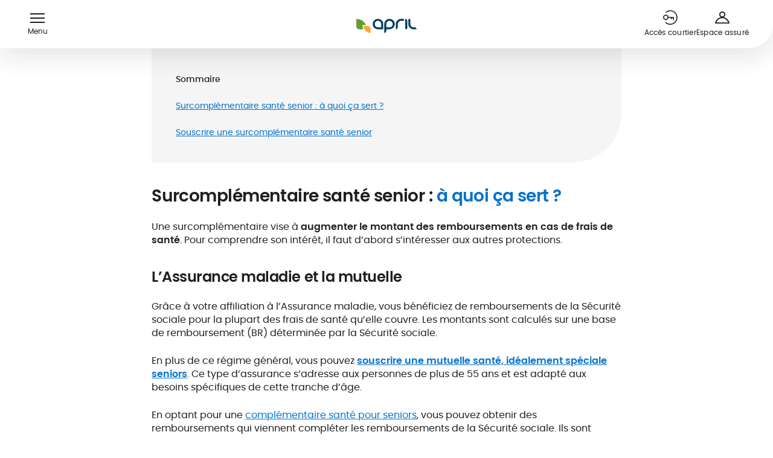

--- FILE ---
content_type: text/html;charset=utf-8
request_url: https://www.april.fr/complementaire-sante/guide/surcomplementaire-sante-senior
body_size: 69559
content:
<!DOCTYPE html><html  lang="fr"><head><meta charset="utf-8">
<meta name="viewport" content="width=device-width, initial-scale=1">
<title>Surcomplémentaire santé senior : choisir la sécurité</title>
<link rel="preconnect" href="//www.google-analytics.com/" crossorigin>
<link rel="preconnect" href="//www.googletagmanager.com/" crossorigin>
<link rel="preconnect" href="//assets.april.fr/" crossorigin>
<link rel="preconnect" href="//static.axept.io/" crossorigin>
<link rel="preconnect" href="//try.abtasty.com" crossorigin>
<script src="https://static.cdn.prismic.io/prismic.min.js?repo=april-direct&new=true" async defer crossorigin="anonymous" data-hid="prismic-preview"></script>
<style>.icon-link_xxs_left span{align-items:center;display:flex;gap:.5rem}.icon-link_xxs_left span .ui-icon,.icon-link_xxs_left span img{flex-shrink:0;height:.75rem;width:.75rem}.icon-link_xxs_right span{align-items:center;display:flex;flex-direction:row-reverse;gap:.5rem}.icon-link_xxs_right span .ui-icon,.icon-link_xxs_right span img{flex-shrink:0;height:.75rem;width:.75rem}.icon-link_xs_left span{align-items:center;display:flex;gap:.5rem}.icon-link_xs_left span .ui-icon,.icon-link_xs_left span img{flex-shrink:0;height:1rem;width:1rem}.icon-link_xs_right span{align-items:center;display:flex;flex-direction:row-reverse;gap:.5rem}.icon-link_xs_right span .ui-icon,.icon-link_xs_right span img{flex-shrink:0;height:1rem;width:1rem}.icon-link_s_left span{align-items:center;display:flex;gap:.75rem}.icon-link_s_left span .ui-icon,.icon-link_s_left span img{flex-shrink:0;height:1.25rem;width:1.25rem}.icon-link_s_right span{align-items:center;display:flex;flex-direction:row-reverse;gap:.75rem}.icon-link_s_right span .ui-icon,.icon-link_s_right span img{flex-shrink:0;height:1.25rem;width:1.25rem}.icon-link_m_left span{align-items:center;display:flex;gap:.75rem}.icon-link_m_left span .ui-icon,.icon-link_m_left span img{flex-shrink:0;height:1.5rem;width:1.5rem}.icon-link_m_right span{align-items:center;display:flex;flex-direction:row-reverse;gap:.75rem}.icon-link_m_right span .ui-icon,.icon-link_m_right span img{flex-shrink:0;height:1.5rem;width:1.5rem}@keyframes skeleton-fade{0%{background-color:#f5f5f5;color:#f5f5f5}to{background-color:#ccc;color:#ccc}}/*! normalize.css v8.0.1 | MIT License | github.com/necolas/normalize.css */html{line-height:1.15;-webkit-text-size-adjust:100%}body{margin:0}main{display:block}h1{font-size:2em;margin:.67em 0}hr{box-sizing:initial;height:0;overflow:visible}pre{font-family:monospace,monospace;font-size:1em}a{background-color:initial}abbr[title]{border-bottom:none;text-decoration:underline;-webkit-text-decoration:underline dotted;text-decoration:underline dotted}b,strong{font-weight:bolder}code,kbd,samp{font-family:monospace,monospace;font-size:1em}small{font-size:80%}.exposant,sub,sup{font-size:75%;line-height:0;position:relative;vertical-align:initial}sub{bottom:-.25em}.exposant,sup{top:-.5em}img{border-style:none}button,input,optgroup,select,textarea{font-family:inherit;font-size:100%;line-height:1.15;margin:0}button,input{overflow:visible}button,select{text-transform:none}[type=button],[type=reset],[type=submit],button{-webkit-appearance:button}[type=button]::-moz-focus-inner,[type=reset]::-moz-focus-inner,[type=submit]::-moz-focus-inner,button::-moz-focus-inner{border-style:none;padding:0}[type=button]:-moz-focusring,[type=reset]:-moz-focusring,[type=submit]:-moz-focusring,button:-moz-focusring{outline:1px dotted ButtonText}fieldset{border:none;padding:0}legend{box-sizing:border-box;color:inherit;display:table;max-width:100%;padding:0;white-space:normal}progress{vertical-align:initial}textarea{overflow:auto}[type=checkbox],[type=radio]{box-sizing:border-box;padding:0}[type=number]::-webkit-inner-spin-button,[type=number]::-webkit-outer-spin-button{height:auto}[type=search]{-webkit-appearance:textfield;outline-offset:-2px}[type=search]::-webkit-search-decoration{-webkit-appearance:none}::-webkit-file-upload-button{-webkit-appearance:button;font:inherit}details{display:block}summary{display:list-item}[hidden],template{display:none}@font-face{font-display:swap;font-family:Poppins;font-style:normal;font-weight:700;src:url(/_nuxt/poppins-semibold.Dwwe1GeG.woff2) format("woff2")}@font-face{font-display:swap;font-family:Poppins;font-style:normal;font-weight:500;src:url(/_nuxt/poppins-medium.CmTOiZsM.woff2) format("woff2")}@font-face{font-display:swap;font-family:Poppins;font-style:normal;font-weight:400;src:url(/_nuxt/poppins-regular.Dr_4dpX_.woff2) format("woff2")}@font-face{font-display:swap;font-family:FragmentMono;font-style:normal;font-weight:400;src:url(/_nuxt/FragmentMono-Regular.D38hbeKd.ttf)}@font-face{ascent-override:100%;descent-override:38%;font-family:Adjusted Arial Fallback;line-gap-override:0%;size-adjust:109%;src:local(Arial)}body{--theme-color-medium:#0071cc;--theme-color-dark:#002d52;--theme-color-regular:#d6edff;--theme-color-light:#ebf6ff;--theme-color-medium-green:#639e30;--theme-color-medium-orange:#f8aa36}body.theme-blue{--theme-color-medium:#0071cc;--theme-color-dark:#002d52;--theme-color-regular:#d6edff;--theme-color-light:#ebf6ff}body.theme-green{--theme-color-medium:#639e30;--theme-color-dark:#477123;--theme-color-regular:#eaf5e0;--theme-color-light:#f4faef}.-color-market-emprunteur,.-color-market-habitation{color:#cc0700}.-color-market-prevoyance{color:#722483}.-color-market-sante{color:#0071cc}.-color-market-international{color:#639e30}.-color-market-marine{color:#0071cc}.-color-market-moto{color:#f8aa36}.-color-market-auto{color:#ec9109}.-color-market-pro{color:#002d52}.-color-market-default{color:#f5f5f5}.-background-market-emprunteur,.-background-market-habitation{background-color:#cc0700;color:#fff}.-background-market-prevoyance{background-color:#722483;color:#fff}.-background-market-sante{background-color:var(--theme-color-medium);color:#fff}.-background-market-international{background-color:#639e30;color:#fff}.-background-market-marine{background-color:#0071cc;color:#fff}.-background-market-moto{background-color:#f8aa36;color:#fff}.-background-market-auto{background-color:#ec9109;color:#fff}.-background-market-pro{background-color:#002d52;color:#fff}.-background-market-default{background-color:var(--theme-color-medium);color:#fff}.-gradient-market-emprunteur,.-gradient-market-habitation{background:linear-gradient(90deg,#cc0700,#ffd8d6 98.78%)}.-gradient-market-prevoyance{background:linear-gradient(90deg,#722483,#a672b1 98.78%)}.-gradient-market-sante{background:linear-gradient(90deg,#0071cc,#d6edff 98.78%)}.-gradient-market-auto{background:linear-gradient(90deg,#ec9109,#feeed8 98.78%)}.-gradient-market-pro{background:linear-gradient(90deg,#002d52,#d6edff 98.78%)}.-gradient-market-default{background:linear-gradient(90deg,#858585,#ccc 98.78%)}.-theme-market-emprunteur,.-theme-market-habitation{--theme-color-medium:#cc0700}.-theme-market-prevoyance{--theme-color-medium:#722483}.-theme-market-sante{--theme-color-medium:#0071cc}.-theme-market-international{--theme-color-medium:#639e30}.-theme-market-marine{--theme-color-medium:#0071cc}.-theme-market-moto{--theme-color-medium:#f8aa36}.-theme-market-auto{--theme-color-medium:#ec9109}.-theme-market-pro{--theme-color-medium:#002d52}.-theme-market-default{--theme-color-medium:#f5f5f5}.radial-gradient.-pink{background:radial-gradient(50% 50% at 50% 50%,#f17eae 22.4%,#e0669b 64.06%,#d2598d)}.radial-gradient.-medium-red{background:radial-gradient(50% 50% at 50% 50%,#cc0700 0,#cc0700 43.75%,#b72839)}.radial-gradient.-medium-blue{background:radial-gradient(50% 50% at 50% 50%,#0071cc 0,#0071cc 35.42%,#316cc6)}.radial-gradient.-medium-green{background:radial-gradient(50% 50% at 50% 50%,#74b660 0,#639e30 44.79%,#5c954a)}.radial-gradient.-medium-orange{background:radial-gradient(50% 50% at 50% 50%,#ffad48 0,#f8aa36 43.75%,#eb8100)}.radial-gradient.-bleu-ciel{background:radial-gradient(50% 50% at 50% 50%,#7bd8ef 0,#2188e5 43.75%,#5cbcd3 100%,#5cbcd3 0)}.radial-gradient.-violet{background:radial-gradient(50% 50% at 50% 50%,#8e37a0 9.9%,#722483 56.25%,#692079)}.radial-gradient.-orange{background:radial-gradient(50% 50% at 50% 50%,#ffc251 0,#d98508 43.75%,#fca300)}.radial-gradient.-light-gray{background:radial-gradient(50% 50% at 50% 50%,#fff 35.42%,#f5f5f5)}*,:after,:before{box-sizing:border-box}html{scroll-behavior:smooth;scroll-padding-top:5rem;scrollbar-gutter:stable}body{--gutter:.5rem;--gutter-half:.25rem;color:#1e1e1e;font-family:Poppins,Adjusted Arial Fallback,Helvetica,sans-serif;font-size:1rem;line-height:1.375;-webkit-font-smoothing:antialiased;-moz-osx-font-smoothing:grayscale}[class*=user-input-] [tabindex],[class*=user-input-] a,[class*=user-input-] button,[class*=user-input-] input,[class*=user-input-] textarea{outline:none;-webkit-tap-highlight-color:rgba(82,82,82,0)}button{background:none;border:none;cursor:pointer;font:inherit;line-height:inherit;padding:0;text-align:inherit}a{color:var(--theme-color-medium);text-decoration:none}@media (min-width:64em){body{--gutter:1rem;--gutter-half:.5rem}html{scroll-padding-top:8rem}}.desktop-only{display:none!important}@media (min-width:64em){.desktop-only{display:block!important}}.mobile-only{display:block!important}@media (min-width:64em){.mobile-only{display:none!important}}ul.list-native{display:flex;flex-direction:column;gap:.75rem;list-style:none;padding-left:0}ul.list-native>li{color:#1e1e1e;font-size:1rem;line-height:1.375;padding-left:1.875rem;position:relative}ul.list-native>li p{margin:0}@media (max-width:47.9375em){ul.list-native>li{font-size:.875rem;line-height:1.4285714286}}ul.list-native>li:before{background-color:currentColor;color:var(--theme-color-medium);content:"";height:1.375rem;left:0;-webkit-mask:url("data:image/svg+xml;charset=utf-8,%3Csvg xmlns='http://www.w3.org/2000/svg' width='22' height='22' fill='none' viewBox='0 0 22 22'%3E%3Ccircle cx='11' cy='11' r='2.75' fill='%230071cc'/%3E%3C/svg%3E") no-repeat center/contain;mask:url("data:image/svg+xml;charset=utf-8,%3Csvg xmlns='http://www.w3.org/2000/svg' width='22' height='22' fill='none' viewBox='0 0 22 22'%3E%3Ccircle cx='11' cy='11' r='2.75' fill='%230071cc'/%3E%3C/svg%3E") no-repeat center/contain;position:absolute;top:0;width:1.375rem}.desktop-only{display:none}@media (min-width:64em){.desktop-only{display:block}}.mobile-only{display:block}@media (min-width:64em){.mobile-only{display:none}}.hidden{visibility:hidden}.edito{--edito-line-height:1.375;font-size:1rem;line-height:1.375}.edito.-small{--edito-line-height:1.4285714286;font-size:.875rem;line-height:1.4285714286}.edito.-mention{--edito-line-height:1.5;font-size:.75rem;letter-spacing:.02em;line-height:1.5}.edito.-small-mention{--edito-line-height:1.6;font-size:.625rem;letter-spacing:.02em;line-height:1.6}.edito.-mention ul li:before,.edito.-small-mention ul li:before{height:.1875rem;left:.5625rem;top:calc(var(--edito-line-height)*1em/2 - .09375rem);width:.1875rem}.edito pre>*,.edito>*{margin-bottom:0;margin-top:0}.edito pre>*+*,.edito>*+*{margin-top:1.5em}.edito ul{display:flex;flex-direction:column;gap:.75rem;list-style:none;padding-left:0}.edito ul>li{color:#1e1e1e;font-size:1rem;line-height:1.375;padding-left:1.875rem;position:relative}.edito ul>li p{margin:0}@media (max-width:47.9375em){.edito ul>li{font-size:.875rem;line-height:1.4285714286}}.edito ul>li:before{background-color:currentColor;color:var(--theme-color-medium);content:"";height:1.375rem;left:0;-webkit-mask:url("data:image/svg+xml;charset=utf-8,%3Csvg xmlns='http://www.w3.org/2000/svg' width='22' height='22' fill='none' viewBox='0 0 22 22'%3E%3Ccircle cx='11' cy='11' r='2.75' fill='%230071cc'/%3E%3C/svg%3E") no-repeat center/contain;mask:url("data:image/svg+xml;charset=utf-8,%3Csvg xmlns='http://www.w3.org/2000/svg' width='22' height='22' fill='none' viewBox='0 0 22 22'%3E%3Ccircle cx='11' cy='11' r='2.75' fill='%230071cc'/%3E%3C/svg%3E") no-repeat center/contain;position:absolute;top:0;width:1.375rem}.edito ol{list-style-type:none;padding:0}.edito ol li{padding-left:1.5rem;position:relative}.edito ol li:before{content:"";left:0;position:absolute}.edito ol li:not(:last-child){margin-bottom:.5em}.edito ol{counter-reset:ordered-list}.edito ol li:before{color:var(--theme-color-medium);content:counter(ordered-list) ".";counter-increment:ordered-list;left:.3125rem;top:0;transform:translate3d(-50%,0,0)}.edito b,.edito h2,.edito strong{font-weight:700}.edito h2{font-size:1.5rem;letter-spacing:-.02em;line-height:1.1666666667}@media (min-width:48em){.edito h2{font-size:1.75rem;font-weight:700;letter-spacing:-.02em;line-height:1.1428571429}}.edito h2 b,.edito h2 strong{color:var(--theme-color-medium);font-weight:inherit}.edito h2 a{color:inherit;text-decoration:none}.edito h3{font-size:1.25rem;font-weight:700;letter-spacing:-.02em;line-height:1.2}@media (min-width:48em){.edito h3{font-size:1.5rem;font-weight:700;letter-spacing:-.02em;line-height:1.1666666667}}.edito h3 b,.edito h3 strong{color:var(--theme-color-medium);font-weight:inherit}.edito h3 a{color:inherit;text-decoration:none}.edito h4{font-size:1.125rem;font-weight:700;letter-spacing:-.02em;line-height:1.2222222222}@media (min-width:48em){.edito h4{font-size:1.25rem;font-weight:700;letter-spacing:-.02em;line-height:1.2}}.edito h4 b,.edito h4 strong{color:var(--theme-color-medium);font-weight:inherit}.edito h4 a{color:inherit;text-decoration:none}.edito h5{font-size:1.125rem;font-weight:700;letter-spacing:-.02em;line-height:1.2222222222}@media (min-width:48em){.edito h5{font-size:1.125rem;font-weight:700;letter-spacing:-.02em;line-height:1.2222222222}}.edito h5 b,.edito h5 strong{color:var(--theme-color-medium);font-weight:inherit}.edito h5 a{color:inherit;text-decoration:none}.edito h6{font-size:.875rem;font-weight:700;line-height:1.4285714286}.edito .warning{color:#f8aa36}.edito .highlighted{color:var(--theme-color-medium)}.edito .left-align{text-align:left}.edito .right-align{text-align:right}.edito .center-align{text-align:center}@media (max-width:47.9375em){.edito.-responsive{--edito-line-height:1.4285714286;font-size:.875rem;line-height:1.4285714286}}.edito-rich-text+.banner-push{margin-top:2.5rem}@media (min-width:64em){.edito-rich-text+.banner-push{margin-top:5rem}}.article-head+.edito-rich-text,.banner-push+.edito-rich-text{margin-top:2.5rem}@media (min-width:64em){.banner-push+.edito-rich-text{margin-top:5rem}}.edito-table+.edito-rich-text{margin-top:2.5rem}@media (min-width:64em){.edito-table+.edito-rich-text{margin-top:5rem}}.ctas-list+.edito-carousel,.highlight-v2-container+.edito-rich-text{margin-top:2.5rem}@media (min-width:64em){.ctas-list+.edito-carousel{margin-top:5rem}}.ui-breadcrumb+.edito-carousel{margin-top:2.5rem}@media (min-width:64em){.ui-breadcrumb+.edito-carousel{margin-top:5rem}}.title-header+.featured-block,.title-header+.title-header{margin-top:1.5rem}.edito-cta+.edito-rich-text{margin-top:2.5rem}@media (min-width:64em){.edito-cta+.edito-rich-text{margin-top:5rem}}.edito-rich-text+.youtube-video{margin-top:2.5rem}@media (min-width:64em){.edito-rich-text+.youtube-video{margin-top:5rem}}.ui-breadcrumb:first-child{margin-top:0;padding-top:5rem}@media (min-width:64em){.ui-breadcrumb:first-child{padding-top:8rem}}.ui-breadcrumb:first-child+.title-header{margin-top:1.5rem}.edito-carousel.-featured+.edito-carousel,.ui-grid-aside>:not(:first-child){margin-top:2.5rem}@media (min-width:64em){.edito-carousel.-featured+.edito-carousel{margin-top:5rem}}@media (min-width:83em){.contact-push.-borders+*{margin-top:2.5rem}}@media (min-width:83em) and (min-width:64em){.contact-push.-borders+*{margin-top:5rem}}.form-block+.confirmation-block{margin-top:2.5rem;padding-top:0}.notification-push:not(.-overlay)+.hero-title{margin-top:1.5rem}@media (min-width:64em){.notification-push:not(.-overlay)+.hero-title{margin-top:1.5rem}}.title-header+.list-push-carousel .list-push-carousel-wrapper{margin-top:1.5rem}@media (min-width:48em){.form-block+.confirmation-block{margin-top:3rem}}@media (min-width:64em){.form-push+:not(.ratings-push)>.ui-wrapper,.form-simple.-variant-1+:not(.ratings-push)>.ui-wrapper{border-top:.0625rem solid #ccc;padding-top:5rem}}[data-tooltip]:not(.custom-tooltip){background:initial;border:1px solid var(--theme-color-medium);border-radius:50%;cursor:pointer;flex:0 0 1.25rem;font-size:.75rem;height:1.25rem;line-height:0;padding:0;position:relative;text-align:center;transform:translateY(-.375rem);width:1.25rem}.tooltip-root{align-items:center;background:#fff;border:1px solid var(--theme-color-medium);border-radius:.625rem;box-shadow:0 15px 40px #0003;color:#000;display:flex;flex-direction:column;font-size:.75rem;letter-spacing:.02em;line-height:1.5;margin-left:-5.625rem;margin-top:1.875rem;opacity:0;padding:.875rem .75rem;position:fixed;text-align:center;transform:translateY(10px);transition:.3s;transition-property:opacity,visibility,transform;visibility:hidden;width:12.5rem;z-index:50}.tooltip-root.--transverse{border:1px solid #ccc}.tooltip-root>*{margin:0}.tooltip-root li{margin-bottom:0!important}.tooltip-root:after,.tooltip-root:before{border:.5rem solid transparent;border-top-width:0;bottom:calc(100% - 1px);content:"";left:calc(50% - .5rem);position:absolute;will-change:transform;z-index:2}.tooltip-root:before{border-bottom-color:#fff;z-index:3}.tooltip-root:after{border-bottom-color:inherit;bottom:100%}.tooltip-root[data-tooltip-show]{opacity:1;transform:translateY(0);visibility:visible}.tooltip-root[data-tooltip-position-x=right]{margin-left:-4.375rem}.tooltip-root[data-tooltip-position-x=right]:after,.tooltip-root[data-tooltip-position-x=right]:before{left:auto;right:1.25rem}.tooltip-root[data-tooltip-position-x=left]{margin-left:-6.875rem}.tooltip-root[data-tooltip-position-x=left]:after,.tooltip-root[data-tooltip-position-x=left]:before{left:1.25rem}.tooltip-root[data-tooltip-position-y=top]{margin-top:.625rem}.tooltip-root[data-tooltip-position-y=top]:after,.tooltip-root[data-tooltip-position-y=top]:before{bottom:auto;top:100%;transform:scaleY(-1)}.tooltip-root[data-tooltip-position-y=top]:after{top:calc(100% + 1px)}</style>
<style>.icon-link_xxs_left span{align-items:center;display:flex;gap:.5rem}.icon-link_xxs_left span .ui-icon,.icon-link_xxs_left span img{flex-shrink:0;height:.75rem;width:.75rem}.icon-link_xxs_right span{align-items:center;display:flex;flex-direction:row-reverse;gap:.5rem}.icon-link_xxs_right span .ui-icon,.icon-link_xxs_right span img{flex-shrink:0;height:.75rem;width:.75rem}.icon-link_xs_left span{align-items:center;display:flex;gap:.5rem}.icon-link_xs_left span .ui-icon,.icon-link_xs_left span img{flex-shrink:0;height:1rem;width:1rem}.icon-link_xs_right span{align-items:center;display:flex;flex-direction:row-reverse;gap:.5rem}.icon-link_xs_right span .ui-icon,.icon-link_xs_right span img{flex-shrink:0;height:1rem;width:1rem}.icon-link_s_left span{align-items:center;display:flex;gap:.75rem}.icon-link_s_left span .ui-icon,.icon-link_s_left span img{flex-shrink:0;height:1.25rem;width:1.25rem}.icon-link_s_right span{align-items:center;display:flex;flex-direction:row-reverse;gap:.75rem}.icon-link_s_right span .ui-icon,.icon-link_s_right span img{flex-shrink:0;height:1.25rem;width:1.25rem}.icon-link_m_left span{align-items:center;display:flex;gap:.75rem}.icon-link_m_left span .ui-icon,.icon-link_m_left span img{flex-shrink:0;height:1.5rem;width:1.5rem}.icon-link_m_right span{align-items:center;display:flex;flex-direction:row-reverse;gap:.75rem}.icon-link_m_right span .ui-icon,.icon-link_m_right span img{flex-shrink:0;height:1.5rem;width:1.5rem}@keyframes skeleton-fade{0%{background-color:#f5f5f5;color:#f5f5f5}to{background-color:#ccc;color:#ccc}}.__with-top-header{margin-top:var(--top-header-height)}@media (min-width:48em){.__with-top-header{margin-top:0}}</style>
<style>img.fluid-img{height:auto;width:100%}</style>
<style>.icon-link_xxs_left span{align-items:center;display:flex;gap:.5rem}.icon-link_xxs_left span .ui-icon,.icon-link_xxs_left span img{flex-shrink:0;height:.75rem;width:.75rem}.icon-link_xxs_right span{align-items:center;display:flex;flex-direction:row-reverse;gap:.5rem}.icon-link_xxs_right span .ui-icon,.icon-link_xxs_right span img{flex-shrink:0;height:.75rem;width:.75rem}.icon-link_xs_left span{align-items:center;display:flex;gap:.5rem}.icon-link_xs_left span .ui-icon,.icon-link_xs_left span img{flex-shrink:0;height:1rem;width:1rem}.icon-link_xs_right span{align-items:center;display:flex;flex-direction:row-reverse;gap:.5rem}.icon-link_xs_right span .ui-icon,.icon-link_xs_right span img{flex-shrink:0;height:1rem;width:1rem}.icon-link_s_left span{align-items:center;display:flex;gap:.75rem}.icon-link_s_left span .ui-icon,.icon-link_s_left span img{flex-shrink:0;height:1.25rem;width:1.25rem}.icon-link_s_right span{align-items:center;display:flex;flex-direction:row-reverse;gap:.75rem}.icon-link_s_right span .ui-icon,.icon-link_s_right span img{flex-shrink:0;height:1.25rem;width:1.25rem}.icon-link_m_left span{align-items:center;display:flex;gap:.75rem}.icon-link_m_left span .ui-icon,.icon-link_m_left span img{flex-shrink:0;height:1.5rem;width:1.5rem}.icon-link_m_right span{align-items:center;display:flex;flex-direction:row-reverse;gap:.75rem}.icon-link_m_right span .ui-icon,.icon-link_m_right span img{flex-shrink:0;height:1.5rem;width:1.5rem}@keyframes skeleton-fade{0%{background-color:#f5f5f5;color:#f5f5f5}to{background-color:#ccc;color:#ccc}}body{overflow-x:hidden;transition:.2s;width:100vw}.site-header-v2{left:0;position:fixed;top:0;width:100vw;z-index:120}.site-header-v2 .ui-icon.user{margin-bottom:-2px;margin-top:2px}.site-header-v2 .site-header-v2-wrapper{background-color:#fff;border-radius:0 0 2.5rem;box-shadow:0 15px 40px #0000001a;height:4.0625rem;position:relative;width:100%;z-index:130}.site-header-v2 .site-header-v2-wrapper>.ui-wrapper{display:flex;height:100%;width:calc(100% - 3rem)}.site-header-v2 .menu-btn-wrapper{display:flex;flex:0;flex-direction:column;justify-content:center;padding:0 1.25rem 0 0;transition:opacity .3s ease-in .5s;transition:opacity .4s ease-out .5s;transition:opacity .4s ease-in .5s;z-index:1}.site-header-v2 .menu-btn-wrapper .menu-btn{align-items:center;color:inherit;display:flex;flex-direction:column;height:100%;justify-content:center;min-height:1.5rem;width:1.5rem}.site-header-v2 .menu-btn-wrapper .menu-btn p{color:inherit;display:none;font-size:.75rem;line-height:1;margin:.5rem 0 0;padding:0}.site-header-v2 .menu-btn-wrapper .hamburger{height:1rem;position:relative;width:1.5rem}.site-header-v2 .menu-btn-wrapper .hamburger .hamburger-bar{background-color:#1e1e1e;height:.125rem;position:absolute;transition:transform .2s ease-out,opacity .2s ease-out;width:100%}.site-header-v2 .menu-btn-wrapper .hamburger .hamburger-bar:first-of-type{top:0}.site-header-v2 .menu-btn-wrapper .hamburger .hamburger-bar:nth-of-type(4){bottom:0}.site-header-v2 .menu-btn-wrapper .hamburger .hamburger-bar:nth-of-type(2),.site-header-v2 .menu-btn-wrapper .hamburger .hamburger-bar:nth-of-type(3){top:calc(50% - .0625rem)}.site-header-v2 .menu-btn-wrapper .hamburger .hamburger-bar:nth-of-type(3),.site-header-v2 .menu-btn-wrapper .hamburger.--active .hamburger-bar:first-of-type{opacity:0}.site-header-v2 .menu-btn-wrapper .hamburger.--active .hamburger-bar:nth-of-type(2){transform:rotate(45deg)}.site-header-v2 .menu-btn-wrapper .hamburger.--active .hamburger-bar:nth-of-type(3){opacity:1;transform:rotate(-45deg)}.site-header-v2 .menu-btn-wrapper .hamburger.--active .hamburger-bar:nth-of-type(4){opacity:0}.site-header-v2 .header-logo{flex:1;height:100%;text-align:left}.site-header-v2 .header-logo .cms-link{display:inline-block;height:100%}.site-header-v2 .header-logo .ui-logo{height:100%;max-width:5.75rem}.site-header-v2 .header-actions{align-items:center;display:flex;flex:1;gap:0 1.25rem;justify-content:flex-end}.site-header-v2 .header-actions .cta{flex:0;height:1.5rem;white-space:nowrap;width:1.5rem}.site-header-v2 .header-actions .cta>span{display:none}.site-header-v2 .header-actions .cta:active,.site-header-v2 .header-actions .cta:focus,.site-header-v2 .header-actions .cta:hover{color:#1e1e1e}.site-header-v2 .header-actions .--hide-mobile{display:none}.site-header-v2 .search-box .search-suggestions .search-suggestions-item{font-weight:400}.site-header-v2 .search-box .search-box-close{color:#1e1e1e}.site-header-v2.--header-cta-button .header-cta-button{display:none}@media (min-width:83em){.site-header-v2.--header-cta-button .menu-btn-wrapper{flex:0;transition:all .3s ease .5s;width:0}.site-header-v2.--header-cta-button .header-cta-button{align-items:center;display:flex;flex:1;justify-content:center;padding:0 40px;transform:scale(1)}.site-header-v2.--header-cta-button .header-cta-button .header-fixed-button{width:100%}.site-header-v2.--header-cta-button.--cta-button-visible .header-cta-button{display:flex}.site-header-v2.--header-cta-button.--cta-button-visible .header-logo{opacity:1}.site-header-v2.--header-cta-button.--cta-button-visible .header-logo .cms-link{left:4.75rem;position:absolute;transform:translate(0);transition:all .4s ease}.site-header-v2 .header-cta-button.cta-button-animate-enter-active,.site-header-v2 .header-cta-button.cta-button-animate-leave-active{transition:all .4s}.site-header-v2 .header-cta-button.cta-button-animate-enter,.site-header-v2 .header-cta-button.cta-button-animate-leave-to{transform:scale(0);transition:all .4s}}.site-header-v2.--search-open .header-cta-button{opacity:0;transition:opacity .2s ease-out}.site-header-v2.--search-open+.site-header-v2-search-bg{transform:translateY(0)}.site-header-v2.--search-open .header-logo,.site-header-v2.--search-open .menu-btn-wrapper{opacity:0;transition:opacity .2s ease-out}.site-header-v2.--search-open .header-actions .cta-icon{opacity:0;pointer-events:none;visibility:hidden}@media (min-width:64em){.site-header-v2 .site-header-v2-wrapper{height:5rem}.site-header-v2 .menu-btn-wrapper{flex:1}.site-header-v2 .menu-btn-wrapper .menu-btn{min-width:4.75rem}.site-header-v2 .menu-btn-wrapper .menu-btn>p{display:block}.site-header-v2 .menu-btn-wrapper .menu-btn:hover{color:var(--theme-color-medium)}.site-header-v2 .menu-btn-wrapper .menu-btn:hover .hamburger-bar{background-color:var(--theme-color-medium)}.site-header-v2 .header-logo{text-align:center}.site-header-v2 .header-logo .cms-link{left:50%;position:absolute;top:0;transform:translate(-50%);transition:all .4s ease-out .4s}.site-header-v2 .header-logo .ui-logo{max-width:6.25rem}.site-header-v2 .header-actions{flex:1;gap:2rem;padding-right:1rem}.site-header-v2 .header-actions .cta{height:100%;width:auto}.site-header-v2 .header-actions .cta>span{display:inline-block;height:auto;visibility:visible}.site-header-v2 .header-actions .cta:hover{color:var(--theme-color-medium)}.site-header-v2 .header-actions .search-box-wrapper{align-items:center;display:flex;height:100%}.site-header-v2 .header-actions .--hide-mobile{display:flex}.site-header-v2 .search-box .search-box-close{right:1.5rem}.site-header-v2 .search-box .search-box-close:hover{color:var(--theme-color-medium)}.site-header-v2.--search-open .header-nav{flex:0}.site-header-v2.--search-open .menu-btn-wrapper{flex:0;padding:0;width:0}.site-header-v2.--search-open .header-cta-button{display:none}.site-header-v2.--search-open .header-logo{opacity:1}.site-header-v2.--search-open .header-logo .cms-link{left:1.5rem;position:absolute;transform:translate(0);transition:all .4s ease-out}body.theme-blue .site-header-v2 .menu-btn:hover{color:#002d52}body.theme-blue .site-header-v2 .menu-btn:hover .hamburger-bar{background-color:#002d52}body.theme-blue .site-header-v2 .header-actions .cta-icon:hover,body.theme-blue .site-header-v2 .header-actions .search-box-close:hover{color:#002d52}}</style>
<style>.icon-link_xxs_left span{align-items:center;display:flex;gap:.5rem}.icon-link_xxs_left span .ui-icon,.icon-link_xxs_left span img{flex-shrink:0;height:.75rem;width:.75rem}.icon-link_xxs_right span{align-items:center;display:flex;flex-direction:row-reverse;gap:.5rem}.icon-link_xxs_right span .ui-icon,.icon-link_xxs_right span img{flex-shrink:0;height:.75rem;width:.75rem}.icon-link_xs_left span{align-items:center;display:flex;gap:.5rem}.icon-link_xs_left span .ui-icon,.icon-link_xs_left span img{flex-shrink:0;height:1rem;width:1rem}.icon-link_xs_right span{align-items:center;display:flex;flex-direction:row-reverse;gap:.5rem}.icon-link_xs_right span .ui-icon,.icon-link_xs_right span img{flex-shrink:0;height:1rem;width:1rem}.icon-link_s_left span{align-items:center;display:flex;gap:.75rem}.icon-link_s_left span .ui-icon,.icon-link_s_left span img{flex-shrink:0;height:1.25rem;width:1.25rem}.icon-link_s_right span{align-items:center;display:flex;flex-direction:row-reverse;gap:.75rem}.icon-link_s_right span .ui-icon,.icon-link_s_right span img{flex-shrink:0;height:1.25rem;width:1.25rem}.icon-link_m_left span{align-items:center;display:flex;gap:.75rem}.icon-link_m_left span .ui-icon,.icon-link_m_left span img{flex-shrink:0;height:1.5rem;width:1.5rem}.icon-link_m_right span{align-items:center;display:flex;flex-direction:row-reverse;gap:.75rem}.icon-link_m_right span .ui-icon,.icon-link_m_right span img{flex-shrink:0;height:1.5rem;width:1.5rem}@keyframes skeleton-fade{0%{background-color:#f5f5f5;color:#f5f5f5}to{background-color:#ccc;color:#ccc}}.ui-wrapper{color:"(min-width: 64em)";margin:0 auto;max-width:54.6875rem;position:relative;width:86.6666666667vw}.ui-wrapper.-wrapped{box-sizing:initial;padding-left:6.6666666667vw;padding-right:6.6666666667vw;width:calc(100% - 13.33333vw)}.ui-wrapper.-wide{max-width:none}@media (min-width:64em){.ui-wrapper{margin:0 auto;max-width:80rem;width:88.8888888889vw}.ui-wrapper.-wrapped{padding-left:11.6666666667vw;padding-right:11.6666666667vw;width:calc(100% - 23.33333vw)}.ui-wrapper.-full-width{max-width:83rem;width:92.2222222222vw}.ui-wrapper.-full-width.-wrapped{padding-left:3.8888888889vw;padding-right:3.8888888889vw;width:calc(100% - 7.77778vw)}.ui-wrapper.-medium{max-width:54.6875rem;width:60.7638888889vw}.ui-wrapper.-medium.-wrapped{padding-left:27.2222222222vw;padding-right:27.2222222222vw;width:calc(100% - 54.44444vw)}.ui-wrapper.-narrow{max-width:41rem;width:45.5555555556vw}.ui-wrapper.-narrow.-wrapped{padding-left:27.2222222222vw;padding-right:27.2222222222vw;width:calc(100% - 54.44444vw)}.ui-wrapper.-condensed{max-width:34rem;width:37.7777777778vw}.ui-wrapper.-condensed.-wrapped{padding-left:31.1111111111vw;padding-right:31.1111111111vw;width:calc(100% - 62.22222vw)}.ui-wrapper.-wide{max-width:none}}@media (max-width:47.9375em){.ui-wrapper.-desktop-only{max-width:100%;width:100%}}</style>
<style>.icon-link_xxs_left span{align-items:center;display:flex;gap:.5rem}.icon-link_xxs_left span .ui-icon,.icon-link_xxs_left span img{flex-shrink:0;height:.75rem;width:.75rem}.icon-link_xxs_right span{align-items:center;display:flex;flex-direction:row-reverse;gap:.5rem}.icon-link_xxs_right span .ui-icon,.icon-link_xxs_right span img{flex-shrink:0;height:.75rem;width:.75rem}.icon-link_xs_left span{align-items:center;display:flex;gap:.5rem}.icon-link_xs_left span .ui-icon,.icon-link_xs_left span img{flex-shrink:0;height:1rem;width:1rem}.icon-link_xs_right span{align-items:center;display:flex;flex-direction:row-reverse;gap:.5rem}.icon-link_xs_right span .ui-icon,.icon-link_xs_right span img{flex-shrink:0;height:1rem;width:1rem}.icon-link_s_left span{align-items:center;display:flex;gap:.75rem}.icon-link_s_left span .ui-icon,.icon-link_s_left span img{flex-shrink:0;height:1.25rem;width:1.25rem}.icon-link_s_right span{align-items:center;display:flex;flex-direction:row-reverse;gap:.75rem}.icon-link_s_right span .ui-icon,.icon-link_s_right span img{flex-shrink:0;height:1.25rem;width:1.25rem}.icon-link_m_left span{align-items:center;display:flex;gap:.75rem}.icon-link_m_left span .ui-icon,.icon-link_m_left span img{flex-shrink:0;height:1.5rem;width:1.5rem}.icon-link_m_right span{align-items:center;display:flex;flex-direction:row-reverse;gap:.75rem}.icon-link_m_right span .ui-icon,.icon-link_m_right span img{flex-shrink:0;height:1.5rem;width:1.5rem}@keyframes skeleton-fade{0%{background-color:#f5f5f5;color:#f5f5f5}to{background-color:#ccc;color:#ccc}}.ui-logo{display:inline-block}.ui-logo svg{fill:currentColor;height:auto;max-height:100%;vertical-align:middle;width:100%}.ui-logo span{border:0;clip:rect(0 0 0 0);height:1px;margin:-1px;overflow:hidden;padding:0;position:absolute;width:1px}</style>
<style>.icon-link_xxs_left span{align-items:center;display:flex;gap:.5rem}.icon-link_xxs_left span .ui-icon,.icon-link_xxs_left span img{flex-shrink:0;height:.75rem;width:.75rem}.icon-link_xxs_right span{align-items:center;display:flex;flex-direction:row-reverse;gap:.5rem}.icon-link_xxs_right span .ui-icon,.icon-link_xxs_right span img{flex-shrink:0;height:.75rem;width:.75rem}.icon-link_xs_left span{align-items:center;display:flex;gap:.5rem}.icon-link_xs_left span .ui-icon,.icon-link_xs_left span img{flex-shrink:0;height:1rem;width:1rem}.icon-link_xs_right span{align-items:center;display:flex;flex-direction:row-reverse;gap:.5rem}.icon-link_xs_right span .ui-icon,.icon-link_xs_right span img{flex-shrink:0;height:1rem;width:1rem}.icon-link_s_left span{align-items:center;display:flex;gap:.75rem}.icon-link_s_left span .ui-icon,.icon-link_s_left span img{flex-shrink:0;height:1.25rem;width:1.25rem}.icon-link_s_right span{align-items:center;display:flex;flex-direction:row-reverse;gap:.75rem}.icon-link_s_right span .ui-icon,.icon-link_s_right span img{flex-shrink:0;height:1.25rem;width:1.25rem}.icon-link_m_left span{align-items:center;display:flex;gap:.75rem}.icon-link_m_left span .ui-icon,.icon-link_m_left span img{flex-shrink:0;height:1.5rem;width:1.5rem}.icon-link_m_right span{align-items:center;display:flex;flex-direction:row-reverse;gap:.75rem}.icon-link_m_right span .ui-icon,.icon-link_m_right span img{flex-shrink:0;height:1.5rem;width:1.5rem}@keyframes skeleton-fade{0%{background-color:#f5f5f5;color:#f5f5f5}to{background-color:#ccc;color:#ccc}}.cta-icon{background:inherit;color:inherit;font-size:.75rem;letter-spacing:.02em;line-height:1.5;min-height:2.5rem}.cta-icon.icon-only{width:2.5rem}.cta-icon.small .fluid-img,.cta-icon.small [class*=ui-icon]{height:1rem;min-height:1rem;width:1rem}.cta-icon .fluid-img,.cta-icon [class*=ui-icon]{height:1.5rem;min-height:1.5rem;width:1.5rem}.cta-icon.cta-icon--horizontal .fluid-img+span,.cta-icon.cta-icon--horizontal [class*=ui-icon]+span,.cta-icon.cta-icon--horizontal span+.fluid-img,.cta-icon.cta-icon--horizontal span+[class*=ui-icon]{margin-left:1rem}.cta-icon.cta-icon--vertical{display:flex;flex-direction:column}.cta-icon.cta-icon--vertical .fluid-img+span,.cta-icon.cta-icon--vertical .ui-icon+span{margin-top:.25rem}.cta-icon:active,.cta-icon:hover{color:var(--theme-color-medium)}</style>
<style>.icon-link_xxs_left span{align-items:center;display:flex;gap:.5rem}.icon-link_xxs_left span .ui-icon,.icon-link_xxs_left span img{flex-shrink:0;height:.75rem;width:.75rem}.icon-link_xxs_right span{align-items:center;display:flex;flex-direction:row-reverse;gap:.5rem}.icon-link_xxs_right span .ui-icon,.icon-link_xxs_right span img{flex-shrink:0;height:.75rem;width:.75rem}.icon-link_xs_left span{align-items:center;display:flex;gap:.5rem}.icon-link_xs_left span .ui-icon,.icon-link_xs_left span img{flex-shrink:0;height:1rem;width:1rem}.icon-link_xs_right span{align-items:center;display:flex;flex-direction:row-reverse;gap:.5rem}.icon-link_xs_right span .ui-icon,.icon-link_xs_right span img{flex-shrink:0;height:1rem;width:1rem}.icon-link_s_left span{align-items:center;display:flex;gap:.75rem}.icon-link_s_left span .ui-icon,.icon-link_s_left span img{flex-shrink:0;height:1.25rem;width:1.25rem}.icon-link_s_right span{align-items:center;display:flex;flex-direction:row-reverse;gap:.75rem}.icon-link_s_right span .ui-icon,.icon-link_s_right span img{flex-shrink:0;height:1.25rem;width:1.25rem}.icon-link_m_left span{align-items:center;display:flex;gap:.75rem}.icon-link_m_left span .ui-icon,.icon-link_m_left span img{flex-shrink:0;height:1.5rem;width:1.5rem}.icon-link_m_right span{align-items:center;display:flex;flex-direction:row-reverse;gap:.75rem}.icon-link_m_right span .ui-icon,.icon-link_m_right span img{flex-shrink:0;height:1.5rem;width:1.5rem}@keyframes skeleton-fade{0%{background-color:#f5f5f5;color:#f5f5f5}to{background-color:#ccc;color:#ccc}}.cta{align-content:center;align-items:center;background:none;border-width:0;cursor:pointer;display:inline-flex;justify-content:center;line-height:inherit;padding:0;position:relative;text-decoration:none}.cta.-dark{color:#fff}.cta.-dark:focus,.cta.-dark:hover{color:var(--theme-color-light)}.cta.-disabled,.cta:disabled{cursor:not-allowed}.cta.-disabled[aria-hidden],.cta:disabled[aria-hidden]{visibility:hidden}.cta.icon-only .icon-label{border:0;clip:rect(0 0 0 0);height:1px;margin:-1px;overflow:hidden;padding:0;position:absolute;width:1px}.cta.icon-only [class*=ui-icon]{margin:0;transform:none}.cta.icon-only [class*=ui-icon]:first-child:not(:only-child),.cta.icon-only [class*=ui-icon]:last-child:not(:only-child){margin-left:0;margin-right:0}</style>
<style>.icon-link_xxs_left span{align-items:center;display:flex;gap:.5rem}.icon-link_xxs_left span .ui-icon,.icon-link_xxs_left span img{flex-shrink:0;height:.75rem;width:.75rem}.icon-link_xxs_right span{align-items:center;display:flex;flex-direction:row-reverse;gap:.5rem}.icon-link_xxs_right span .ui-icon,.icon-link_xxs_right span img{flex-shrink:0;height:.75rem;width:.75rem}.icon-link_xs_left span{align-items:center;display:flex;gap:.5rem}.icon-link_xs_left span .ui-icon,.icon-link_xs_left span img{flex-shrink:0;height:1rem;width:1rem}.icon-link_xs_right span{align-items:center;display:flex;flex-direction:row-reverse;gap:.5rem}.icon-link_xs_right span .ui-icon,.icon-link_xs_right span img{flex-shrink:0;height:1rem;width:1rem}.icon-link_s_left span{align-items:center;display:flex;gap:.75rem}.icon-link_s_left span .ui-icon,.icon-link_s_left span img{flex-shrink:0;height:1.25rem;width:1.25rem}.icon-link_s_right span{align-items:center;display:flex;flex-direction:row-reverse;gap:.75rem}.icon-link_s_right span .ui-icon,.icon-link_s_right span img{flex-shrink:0;height:1.25rem;width:1.25rem}.icon-link_m_left span{align-items:center;display:flex;gap:.75rem}.icon-link_m_left span .ui-icon,.icon-link_m_left span img{flex-shrink:0;height:1.5rem;width:1.5rem}.icon-link_m_right span{align-items:center;display:flex;flex-direction:row-reverse;gap:.75rem}.icon-link_m_right span .ui-icon,.icon-link_m_right span img{flex-shrink:0;height:1.5rem;width:1.5rem}@keyframes skeleton-fade{0%{background-color:#f5f5f5;color:#f5f5f5}to{background-color:#ccc;color:#ccc}}.ui-icon{fill:currentColor;vertical-align:middle}</style>
<style>.icon-link_xxs_left span{align-items:center;display:flex;gap:.5rem}.icon-link_xxs_left span .ui-icon,.icon-link_xxs_left span img{flex-shrink:0;height:.75rem;width:.75rem}.icon-link_xxs_right span{align-items:center;display:flex;flex-direction:row-reverse;gap:.5rem}.icon-link_xxs_right span .ui-icon,.icon-link_xxs_right span img{flex-shrink:0;height:.75rem;width:.75rem}.icon-link_xs_left span{align-items:center;display:flex;gap:.5rem}.icon-link_xs_left span .ui-icon,.icon-link_xs_left span img{flex-shrink:0;height:1rem;width:1rem}.icon-link_xs_right span{align-items:center;display:flex;flex-direction:row-reverse;gap:.5rem}.icon-link_xs_right span .ui-icon,.icon-link_xs_right span img{flex-shrink:0;height:1rem;width:1rem}.icon-link_s_left span{align-items:center;display:flex;gap:.75rem}.icon-link_s_left span .ui-icon,.icon-link_s_left span img{flex-shrink:0;height:1.25rem;width:1.25rem}.icon-link_s_right span{align-items:center;display:flex;flex-direction:row-reverse;gap:.75rem}.icon-link_s_right span .ui-icon,.icon-link_s_right span img{flex-shrink:0;height:1.25rem;width:1.25rem}.icon-link_m_left span{align-items:center;display:flex;gap:.75rem}.icon-link_m_left span .ui-icon,.icon-link_m_left span img{flex-shrink:0;height:1.5rem;width:1.5rem}.icon-link_m_right span{align-items:center;display:flex;flex-direction:row-reverse;gap:.75rem}.icon-link_m_right span .ui-icon,.icon-link_m_right span img{flex-shrink:0;height:1.5rem;width:1.5rem}@keyframes skeleton-fade{0%{background-color:#f5f5f5;color:#f5f5f5}to{background-color:#ccc;color:#ccc}}.menu-drawer{height:100%;left:0;pointer-events:none;position:fixed;top:0;width:100vw;z-index:100}.menu-drawer .card-menu{flex:0 0 auto;margin:0 1.5rem 1rem}@media (min-width:64em){.menu-drawer .card-menu{margin:0 2.5rem 1rem}}.menu-drawer .menu-drawer__content{background-color:#fff;box-shadow:15px 0 40px #0000001a;height:100%;max-width:20rem;overflow:hidden;position:relative;transform:translate3D(-120%,0,0);transition:transform .45s cubic-bezier(0,0,0,1);width:89vw}.menu-drawer .menu-drawer__outer{display:flex;flex-direction:column;height:100%;overflow-x:hidden;width:100%}.menu-drawer .menu-drawer__section{flex:0 0 auto}.menu-drawer .menu-drawer__section+.menu-drawer__section{margin-top:1.5rem}.menu-drawer .menu-drawer__section:last-of-type{flex:1}.menu-drawer .menu-drawer__section .menu-drawer__section__header{align-items:center;display:flex;padding:.5rem 1.5rem}.menu-drawer .menu-drawer__section .menu-drawer__section__header.--with-hover{cursor:pointer}.menu-drawer .menu-drawer__section .menu-drawer__section__header .ui-icon{height:1.5rem;margin-right:.75rem;width:1.5rem}.menu-drawer .menu-drawer__section .menu-drawer__section__header .cms-link,.menu-drawer .menu-drawer__section .menu-drawer__section__header .menu_drawer__section__title{color:inherit;font-size:1.125rem;font-weight:700;font-weight:600;letter-spacing:-.02em;line-height:1.2222222222;line-height:2.5rem;margin:0}.menu-drawer .menu-drawer__section .menu-drawer__section__header.--with-hover:focus-visible,.menu-drawer .menu-drawer__section .menu-drawer__section__header.--with-hover:hover{background-color:var(--theme-color-regular);color:var(--theme-color-dark)}.menu-drawer .menu-drawer__section li,.menu-drawer .menu-drawer__section ul{list-style:none;margin:0;padding:0}.menu-drawer .menu-drawer__footer{background-color:#f5f5f5;display:flex;flex:0 0 auto;flex-direction:column;margin-top:1.5rem;padding:1rem 0}.menu-drawer .menu-drawer__footer .list-link .list-link-label{font-size:.875rem}.menu-drawer .menu-drawer__footer .cta-label{margin:0 1.5rem}.menu-drawer .menu-drawer__footer .cta-label+.cta-label{margin-top:.75rem}.menu-drawer .menu-drawer__footer .contact-banner{margin:0 1.5rem}.menu-drawer .menu-drawer__footer .contact-banner+.cta-label{margin-top:1.5rem}.menu-drawer .menu_drawer__inner{background-color:#fff;box-shadow:0 15px 40px #0000001a;display:flex;flex-direction:column;height:100%;left:0;overflow:auto;position:absolute;top:0;transform:translate(100%);transition:all .3s cubic-bezier(0,0,0,1);width:100%}.menu-drawer .menu_drawer__inner[aria-hidden=true]{visibility:hidden}.menu-drawer .menu_drawer__inner[aria-hidden=false]{transform:translate(0);visibility:visible}.menu-drawer .menu_drawer__inner .menu-drawer__footer{padding:1.5rem 0}.menu-drawer .menu_drawer__inner__top{align-items:center;border-bottom:1px solid #f5f5f5;display:flex;gap:.75rem;justify-content:space-between;margin-bottom:1rem;padding:0 1.75rem .625rem}.menu-drawer .menu_drawer__inner__top .menu_drawer__inner__btn-back.cta-icon{flex:1;justify-content:flex-start;overflow:hidden}.menu-drawer .menu_drawer__inner__top .menu_drawer__inner__btn-back.cta-icon .ui-icon{flex:0 0 auto;margin:0;width:1rem}.menu-drawer .menu_drawer__inner__top .menu_drawer__inner__btn-back.cta-icon span{font-size:1.125rem;font-weight:600;margin-left:.5rem;overflow:hidden;text-overflow:ellipsis;white-space:nowrap}.menu-drawer .menu_drawer__inner__top .menu_drawer__inner__btn-back.cta-icon:not(:hover){color:#1e1e1e}.menu-drawer .menu_drawer__inner__top .menu_drawer__inner__btn-see-all{flex:0 0 auto;justify-content:flex-end}.menu-drawer .menu_drawer__inner__top .menu_drawer__inner__btn-see-all .ui-icon{margin-left:.5rem;width:.75rem}.menu-drawer .menu_drawer__inner__top .menu_drawer__inner__btn-see-all span{font-size:.875rem}.menu-drawer .menu-drawer__backdrop{height:100%;left:0;position:fixed;top:0;transition:background-color .5s cubic-bezier(0,0,0,1);width:100%;z-index:-1}.menu-drawer.--open{pointer-events:auto}.menu-drawer.--open .menu-drawer__content{transform:translateZ(0)}.menu-drawer.--open .menu-drawer__backdrop{background-color:#1e1e1e80}@media (min-width:64em){.menu-drawer .menu-drawer__content{max-width:28.125rem}.menu-drawer .menu_drawer__inner__top{padding:0 2.5rem .625rem}.menu-drawer .menu-drawer__section .menu-drawer__section__header{padding:0 2.5rem}.menu-drawer .menu-drawer__section .menu-drawer__section__header .ui-icon{height:1.5rem;width:1.5rem}.menu-drawer .menu-drawer__footer .cta-label{margin:0 2.5rem}.menu-drawer .menu-drawer__footer .contact-banner{color:inherit;margin:0 2.5rem}}</style>
<style>.icon-link_xxs_left span{align-items:center;display:flex;gap:.5rem}.icon-link_xxs_left span .ui-icon,.icon-link_xxs_left span img{flex-shrink:0;height:.75rem;width:.75rem}.icon-link_xxs_right span{align-items:center;display:flex;flex-direction:row-reverse;gap:.5rem}.icon-link_xxs_right span .ui-icon,.icon-link_xxs_right span img{flex-shrink:0;height:.75rem;width:.75rem}.icon-link_xs_left span{align-items:center;display:flex;gap:.5rem}.icon-link_xs_left span .ui-icon,.icon-link_xs_left span img{flex-shrink:0;height:1rem;width:1rem}.icon-link_xs_right span{align-items:center;display:flex;flex-direction:row-reverse;gap:.5rem}.icon-link_xs_right span .ui-icon,.icon-link_xs_right span img{flex-shrink:0;height:1rem;width:1rem}.icon-link_s_left span{align-items:center;display:flex;gap:.75rem}.icon-link_s_left span .ui-icon,.icon-link_s_left span img{flex-shrink:0;height:1.25rem;width:1.25rem}.icon-link_s_right span{align-items:center;display:flex;flex-direction:row-reverse;gap:.75rem}.icon-link_s_right span .ui-icon,.icon-link_s_right span img{flex-shrink:0;height:1.25rem;width:1.25rem}.icon-link_m_left span{align-items:center;display:flex;gap:.75rem}.icon-link_m_left span .ui-icon,.icon-link_m_left span img{flex-shrink:0;height:1.5rem;width:1.5rem}.icon-link_m_right span{align-items:center;display:flex;flex-direction:row-reverse;gap:.75rem}.icon-link_m_right span .ui-icon,.icon-link_m_right span img{flex-shrink:0;height:1.5rem;width:1.5rem}@keyframes skeleton-fade{0%{background-color:#f5f5f5;color:#f5f5f5}to{background-color:#ccc;color:#ccc}}.list-link{align-items:center;color:#1e1e1e;cursor:pointer;display:flex;font-size:.875rem;line-height:1.4285714286;padding:.5rem 1.5rem;width:100%}.list-link>.list-link-label{flex:1}.list-link>.list-link-label.-truncated{overflow:hidden;text-overflow:ellipsis;white-space:nowrap}.list-link .list-link-description{color:#858585;font-size:.75rem;letter-spacing:.02em;line-height:1.5;margin:0}.list-link .list-link-description.-truncated{overflow:hidden;text-overflow:ellipsis;white-space:nowrap}.list-link .left-icon{height:20px;margin-right:.75rem;width:20px}.list-link .right-icon{height:1rem;margin-left:.75rem;width:1rem}@media (min-width:64em){.list-link{padding:.5rem 2.5rem}}.list-link:focus-visible,.list-link:hover{background-color:var(--theme-color-regular);color:var(--theme-color-dark)}.list-link.-active,.list-link:active{background-color:var(--theme-color-light);color:var(--theme-color-medium)}.list-link.-active .list-link-label span,.list-link:active .list-link-label span{font-weight:500}</style>
<style>.icon-link_xxs_left span{align-items:center;display:flex;gap:.5rem}.icon-link_xxs_left span .ui-icon,.icon-link_xxs_left span img{flex-shrink:0;height:.75rem;width:.75rem}.icon-link_xxs_right span{align-items:center;display:flex;flex-direction:row-reverse;gap:.5rem}.icon-link_xxs_right span .ui-icon,.icon-link_xxs_right span img{flex-shrink:0;height:.75rem;width:.75rem}.icon-link_xs_left span{align-items:center;display:flex;gap:.5rem}.icon-link_xs_left span .ui-icon,.icon-link_xs_left span img{flex-shrink:0;height:1rem;width:1rem}.icon-link_xs_right span{align-items:center;display:flex;flex-direction:row-reverse;gap:.5rem}.icon-link_xs_right span .ui-icon,.icon-link_xs_right span img{flex-shrink:0;height:1rem;width:1rem}.icon-link_s_left span{align-items:center;display:flex;gap:.75rem}.icon-link_s_left span .ui-icon,.icon-link_s_left span img{flex-shrink:0;height:1.25rem;width:1.25rem}.icon-link_s_right span{align-items:center;display:flex;flex-direction:row-reverse;gap:.75rem}.icon-link_s_right span .ui-icon,.icon-link_s_right span img{flex-shrink:0;height:1.25rem;width:1.25rem}.icon-link_m_left span{align-items:center;display:flex;gap:.75rem}.icon-link_m_left span .ui-icon,.icon-link_m_left span img{flex-shrink:0;height:1.5rem;width:1.5rem}.icon-link_m_right span{align-items:center;display:flex;flex-direction:row-reverse;gap:.75rem}.icon-link_m_right span .ui-icon,.icon-link_m_right span img{flex-shrink:0;height:1.5rem;width:1.5rem}@keyframes skeleton-fade{0%{background-color:#f5f5f5;color:#f5f5f5}to{background-color:#ccc;color:#ccc}}.article-head{margin-top:2.5rem}@media (min-width:64em){.article-head{margin-top:5rem}}.article-head .article-head-details{color:#1e1e1e;font-size:.75rem;letter-spacing:.02em;line-height:1.5;text-align:center}.article-head .article-head-details .cms-link{font-weight:600}@media (min-width:64em){.article-head .article-head-details{font-size:.875rem;line-height:1.4285714286}}.article-head .article-head-title{font-size:2.125rem;font-weight:700;letter-spacing:-.02em;line-height:1.2352941176;margin:1rem 0 0;text-align:center}@media (min-width:48em){.article-head .article-head-title{font-size:2.5rem;font-weight:700;letter-spacing:-.02em;line-height:1.1}}.article-head .article-head-title b,.article-head .article-head-title strong{color:var(--theme-color-medium);font-weight:inherit}.article-head .article-head-title a{color:inherit;text-decoration:none}.article-head .ui-summary{margin-top:2.5rem}.article-head .article-head-description{font-size:1rem;font-style:italic;line-height:1.375;margin-top:2.5rem}@media (min-width:64em){.article-head .article-head-description{font-size:1.125rem;line-height:1.3333333333}}.article-head.-is-centered .article-head-description{text-align:center}.article-head .article-head-breadcrumbs{margin-block-end:2.5rem}.article-head .article-head-breadcrumbs .ui-wrapper{max-width:unset;width:unset}</style>
<style>.icon-link_xxs_left span{align-items:center;display:flex;gap:.5rem}.icon-link_xxs_left span .ui-icon,.icon-link_xxs_left span img{flex-shrink:0;height:.75rem;width:.75rem}.icon-link_xxs_right span{align-items:center;display:flex;flex-direction:row-reverse;gap:.5rem}.icon-link_xxs_right span .ui-icon,.icon-link_xxs_right span img{flex-shrink:0;height:.75rem;width:.75rem}.icon-link_xs_left span{align-items:center;display:flex;gap:.5rem}.icon-link_xs_left span .ui-icon,.icon-link_xs_left span img{flex-shrink:0;height:1rem;width:1rem}.icon-link_xs_right span{align-items:center;display:flex;flex-direction:row-reverse;gap:.5rem}.icon-link_xs_right span .ui-icon,.icon-link_xs_right span img{flex-shrink:0;height:1rem;width:1rem}.icon-link_s_left span{align-items:center;display:flex;gap:.75rem}.icon-link_s_left span .ui-icon,.icon-link_s_left span img{flex-shrink:0;height:1.25rem;width:1.25rem}.icon-link_s_right span{align-items:center;display:flex;flex-direction:row-reverse;gap:.75rem}.icon-link_s_right span .ui-icon,.icon-link_s_right span img{flex-shrink:0;height:1.25rem;width:1.25rem}.icon-link_m_left span{align-items:center;display:flex;gap:.75rem}.icon-link_m_left span .ui-icon,.icon-link_m_left span img{flex-shrink:0;height:1.5rem;width:1.5rem}.icon-link_m_right span{align-items:center;display:flex;flex-direction:row-reverse;gap:.75rem}.icon-link_m_right span .ui-icon,.icon-link_m_right span img{flex-shrink:0;height:1.5rem;width:1.5rem}@keyframes skeleton-fade{0%{background-color:#f5f5f5;color:#f5f5f5}to{background-color:#ccc;color:#ccc}}.ui-breadcrumb{margin-top:1.5rem}@media (min-width:64em){.ui-breadcrumb{margin-top:2.5rem}}.ui-breadcrumb.-gray-background{background-color:#f5f5f5}.ui-breadcrumb.-dark{background-color:#002d52}.ui-breadcrumb.-dark li{color:#fff}.ui-breadcrumb.-dark p{color:#d6edff}.ui-breadcrumb ol{display:-webkit-box;font-size:.75rem;letter-spacing:.02em;line-height:1.5;list-style-type:none;margin:0;padding:0;-webkit-box-orient:vertical;-webkit-line-clamp:2;line-clamp:2;overflow:hidden;white-space:normal}.ui-breadcrumb li{color:var(--theme-color-medium);display:inline;white-space:normal}.ui-breadcrumb li .cta-link{display:inline}.ui-breadcrumb li p{color:#525252;display:inline;margin:0}.ui-breadcrumb li:has(.cta-link):not(:has(~li .cta-link)) .cta-link{font-weight:600}.ui-breadcrumb li+li:before{content:">";line-height:inherit;margin:0 .25rem}.ui-breadcrumb+section{margin-top:5rem}@media (min-width:64em){.ui-breadcrumb+section.-small-gap{margin-top:2.5rem}}</style>
<style>.icon-link_xxs_left span{align-items:center;display:flex;gap:.5rem}.icon-link_xxs_left span .ui-icon,.icon-link_xxs_left span img{flex-shrink:0;height:.75rem;width:.75rem}.icon-link_xxs_right span{align-items:center;display:flex;flex-direction:row-reverse;gap:.5rem}.icon-link_xxs_right span .ui-icon,.icon-link_xxs_right span img{flex-shrink:0;height:.75rem;width:.75rem}.icon-link_xs_left span{align-items:center;display:flex;gap:.5rem}.icon-link_xs_left span .ui-icon,.icon-link_xs_left span img{flex-shrink:0;height:1rem;width:1rem}.icon-link_xs_right span{align-items:center;display:flex;flex-direction:row-reverse;gap:.5rem}.icon-link_xs_right span .ui-icon,.icon-link_xs_right span img{flex-shrink:0;height:1rem;width:1rem}.icon-link_s_left span{align-items:center;display:flex;gap:.75rem}.icon-link_s_left span .ui-icon,.icon-link_s_left span img{flex-shrink:0;height:1.25rem;width:1.25rem}.icon-link_s_right span{align-items:center;display:flex;flex-direction:row-reverse;gap:.75rem}.icon-link_s_right span .ui-icon,.icon-link_s_right span img{flex-shrink:0;height:1.25rem;width:1.25rem}.icon-link_m_left span{align-items:center;display:flex;gap:.75rem}.icon-link_m_left span .ui-icon,.icon-link_m_left span img{flex-shrink:0;height:1.5rem;width:1.5rem}.icon-link_m_right span{align-items:center;display:flex;flex-direction:row-reverse;gap:.75rem}.icon-link_m_right span .ui-icon,.icon-link_m_right span img{flex-shrink:0;height:1.5rem;width:1.5rem}@keyframes skeleton-fade{0%{background-color:#f5f5f5;color:#f5f5f5}to{background-color:#ccc;color:#ccc}}.cta-link{color:var(--theme-color-medium);text-decoration:underline}.cta-link .ui-icon{height:1rem;width:1rem}.cta-link .ui-icon:first-child:not(:only-child){margin-right:.5rem}.cta-link .ui-icon:last-child:not(:only-child){margin-left:.5rem}.cta-link.cta-link__hover,.cta-link:focus,.cta-link:hover{color:var(--theme-color-dark)}.cta-link.variant-secondary{font-size:.75rem;letter-spacing:.02em;line-height:1.5}.cta-link.cta-link__dark{color:#fff}.cta-link.cta-link__dark:focus,.cta-link.cta-link__dark:hover{color:var(--theme-color-light)}.cta-link.cta-link__in-text{display:inline}</style>
<style>.icon-link_xxs_left span{align-items:center;display:flex;gap:.5rem}.icon-link_xxs_left span .ui-icon,.icon-link_xxs_left span img{flex-shrink:0;height:.75rem;width:.75rem}.icon-link_xxs_right span{align-items:center;display:flex;flex-direction:row-reverse;gap:.5rem}.icon-link_xxs_right span .ui-icon,.icon-link_xxs_right span img{flex-shrink:0;height:.75rem;width:.75rem}.icon-link_xs_left span{align-items:center;display:flex;gap:.5rem}.icon-link_xs_left span .ui-icon,.icon-link_xs_left span img{flex-shrink:0;height:1rem;width:1rem}.icon-link_xs_right span{align-items:center;display:flex;flex-direction:row-reverse;gap:.5rem}.icon-link_xs_right span .ui-icon,.icon-link_xs_right span img{flex-shrink:0;height:1rem;width:1rem}.icon-link_s_left span{align-items:center;display:flex;gap:.75rem}.icon-link_s_left span .ui-icon,.icon-link_s_left span img{flex-shrink:0;height:1.25rem;width:1.25rem}.icon-link_s_right span{align-items:center;display:flex;flex-direction:row-reverse;gap:.75rem}.icon-link_s_right span .ui-icon,.icon-link_s_right span img{flex-shrink:0;height:1.25rem;width:1.25rem}.icon-link_m_left span{align-items:center;display:flex;gap:.75rem}.icon-link_m_left span .ui-icon,.icon-link_m_left span img{flex-shrink:0;height:1.5rem;width:1.5rem}.icon-link_m_right span{align-items:center;display:flex;flex-direction:row-reverse;gap:.75rem}.icon-link_m_right span .ui-icon,.icon-link_m_right span img{flex-shrink:0;height:1.5rem;width:1.5rem}@keyframes skeleton-fade{0%{background-color:#f5f5f5;color:#f5f5f5}to{background-color:#ccc;color:#ccc}}.ui-summary{border-radius:0 0 5rem;padding:1.5rem;position:relative;z-index:1}@media (min-width:64em){.ui-summary{padding:2.5rem}}.ui-summary.-with-background{background-color:#f5f5f5}.ui-summary-title{display:inline-block;font-size:.875rem;font-weight:500;line-height:1.4285714286;margin:0 0 1.5rem}.ui-summary ul{list-style:none;margin:0;padding:0}.ui-summary li{font-size:.875rem;line-height:1.4285714286;margin-bottom:1.5rem}.ui-summary li:last-child{margin-bottom:0}.ui-summary li a{display:inline}</style>
<style>.icon-link_xxs_left span{align-items:center;display:flex;gap:.5rem}.icon-link_xxs_left span .ui-icon,.icon-link_xxs_left span img{flex-shrink:0;height:.75rem;width:.75rem}.icon-link_xxs_right span{align-items:center;display:flex;flex-direction:row-reverse;gap:.5rem}.icon-link_xxs_right span .ui-icon,.icon-link_xxs_right span img{flex-shrink:0;height:.75rem;width:.75rem}.icon-link_xs_left span{align-items:center;display:flex;gap:.5rem}.icon-link_xs_left span .ui-icon,.icon-link_xs_left span img{flex-shrink:0;height:1rem;width:1rem}.icon-link_xs_right span{align-items:center;display:flex;flex-direction:row-reverse;gap:.5rem}.icon-link_xs_right span .ui-icon,.icon-link_xs_right span img{flex-shrink:0;height:1rem;width:1rem}.icon-link_s_left span{align-items:center;display:flex;gap:.75rem}.icon-link_s_left span .ui-icon,.icon-link_s_left span img{flex-shrink:0;height:1.25rem;width:1.25rem}.icon-link_s_right span{align-items:center;display:flex;flex-direction:row-reverse;gap:.75rem}.icon-link_s_right span .ui-icon,.icon-link_s_right span img{flex-shrink:0;height:1.25rem;width:1.25rem}.icon-link_m_left span{align-items:center;display:flex;gap:.75rem}.icon-link_m_left span .ui-icon,.icon-link_m_left span img{flex-shrink:0;height:1.5rem;width:1.5rem}.icon-link_m_right span{align-items:center;display:flex;flex-direction:row-reverse;gap:.75rem}.icon-link_m_right span .ui-icon,.icon-link_m_right span img{flex-shrink:0;height:1.5rem;width:1.5rem}@keyframes skeleton-fade{0%{background-color:#f5f5f5;color:#f5f5f5}to{background-color:#ccc;color:#ccc}}.edito-rich-text{margin-top:2.5rem}@media (min-width:64em){.edito-rich-text{margin-top:5rem}}.edito-rich-text .ui-wrapper.-with-content{align-items:center;display:flex;flex-direction:column;gap:2rem}@media (min-width:64em){.edito-rich-text .ui-wrapper.-with-content{flex-direction:row;gap:2.5rem}}.edito-rich-text .ui-wrapper.-with-product:after,.edito-rich-text .ui-wrapper.-with-product:before{clear:both;content:"";display:table}.edito-rich-text .product-thumb-container{float:right;margin-bottom:2.5rem;margin-left:1rem}@media (min-width:48em){.edito-rich-text .product-thumb-container{margin-left:5rem}}.edito-rich-text .edito-rich-text-image{aspect-ratio:3;border-radius:0 0 8.75rem;height:auto;margin-top:1.5rem;object-fit:cover;width:100%}.edito-rich-text.-highlight{margin-top:1.5rem}@media (min-width:64em){.edito-rich-text.-highlight{margin-top:2.5rem}}.edito-rich-text.-highlight .product-thumb-container{position:relative;z-index:1}.edito-rich-text.-highlight+.edito-rich-text{margin-top:1.5rem}@media (min-width:64em){.edito-rich-text.-highlight+.edito-rich-text{margin-top:2.5rem}}.edito-rich-text.-highlight .edito{padding-left:1.5rem;position:relative}@media (min-width:48em){.edito-rich-text.-highlight .edito{padding-left:5rem}}.edito-rich-text.-highlight .edito:before{background:var(--theme-color-medium);border-radius:.25rem 0 0 .25rem;bottom:.5rem;content:"";left:0;position:absolute;top:.5rem;width:.25rem}@media (min-width:48em){.edito-rich-text.-highlight .edito:before{left:auto;right:calc(100% - 3.5rem)}}</style>
<style>.icon-link_xxs_left span{align-items:center;display:flex;gap:.5rem}.icon-link_xxs_left span .ui-icon,.icon-link_xxs_left span img{flex-shrink:0;height:.75rem;width:.75rem}.icon-link_xxs_right span{align-items:center;display:flex;flex-direction:row-reverse;gap:.5rem}.icon-link_xxs_right span .ui-icon,.icon-link_xxs_right span img{flex-shrink:0;height:.75rem;width:.75rem}.icon-link_xs_left span{align-items:center;display:flex;gap:.5rem}.icon-link_xs_left span .ui-icon,.icon-link_xs_left span img{flex-shrink:0;height:1rem;width:1rem}.icon-link_xs_right span{align-items:center;display:flex;flex-direction:row-reverse;gap:.5rem}.icon-link_xs_right span .ui-icon,.icon-link_xs_right span img{flex-shrink:0;height:1rem;width:1rem}.icon-link_s_left span{align-items:center;display:flex;gap:.75rem}.icon-link_s_left span .ui-icon,.icon-link_s_left span img{flex-shrink:0;height:1.25rem;width:1.25rem}.icon-link_s_right span{align-items:center;display:flex;flex-direction:row-reverse;gap:.75rem}.icon-link_s_right span .ui-icon,.icon-link_s_right span img{flex-shrink:0;height:1.25rem;width:1.25rem}.icon-link_m_left span{align-items:center;display:flex;gap:.75rem}.icon-link_m_left span .ui-icon,.icon-link_m_left span img{flex-shrink:0;height:1.5rem;width:1.5rem}.icon-link_m_right span{align-items:center;display:flex;flex-direction:row-reverse;gap:.75rem}.icon-link_m_right span .ui-icon,.icon-link_m_right span img{flex-shrink:0;height:1.5rem;width:1.5rem}@keyframes skeleton-fade{0%{background-color:#f5f5f5;color:#f5f5f5}to{background-color:#ccc;color:#ccc}}.edito-cta{margin-top:2.5rem}@media (min-width:64em){.edito-cta{margin-top:5rem}}.edito-cta.-centered{text-align:center}.edito-cta .title{font-size:1.125rem;font-weight:700;letter-spacing:-.02em;line-height:1.2222222222}@media (min-width:48em){.edito-cta .title{font-size:1.125rem;font-weight:700;letter-spacing:-.02em;line-height:1.2222222222}}.edito-cta .title b,.edito-cta .title strong{color:var(--theme-color-medium);font-weight:inherit}.edito-cta .title a{color:inherit;text-decoration:none}.edito-cta .cta-label{width:100%}@media (min-width:48em){.edito-cta .cta-label{width:auto}}</style>
<style>.icon-link_xxs_left span{align-items:center;display:flex;gap:.5rem}.icon-link_xxs_left span .ui-icon,.icon-link_xxs_left span img{flex-shrink:0;height:.75rem;width:.75rem}.icon-link_xxs_right span{align-items:center;display:flex;flex-direction:row-reverse;gap:.5rem}.icon-link_xxs_right span .ui-icon,.icon-link_xxs_right span img{flex-shrink:0;height:.75rem;width:.75rem}.icon-link_xs_left span{align-items:center;display:flex;gap:.5rem}.icon-link_xs_left span .ui-icon,.icon-link_xs_left span img{flex-shrink:0;height:1rem;width:1rem}.icon-link_xs_right span{align-items:center;display:flex;flex-direction:row-reverse;gap:.5rem}.icon-link_xs_right span .ui-icon,.icon-link_xs_right span img{flex-shrink:0;height:1rem;width:1rem}.icon-link_s_left span{align-items:center;display:flex;gap:.75rem}.icon-link_s_left span .ui-icon,.icon-link_s_left span img{flex-shrink:0;height:1.25rem;width:1.25rem}.icon-link_s_right span{align-items:center;display:flex;flex-direction:row-reverse;gap:.75rem}.icon-link_s_right span .ui-icon,.icon-link_s_right span img{flex-shrink:0;height:1.25rem;width:1.25rem}.icon-link_m_left span{align-items:center;display:flex;gap:.75rem}.icon-link_m_left span .ui-icon,.icon-link_m_left span img{flex-shrink:0;height:1.5rem;width:1.5rem}.icon-link_m_right span{align-items:center;display:flex;flex-direction:row-reverse;gap:.75rem}.icon-link_m_right span .ui-icon,.icon-link_m_right span img{flex-shrink:0;height:1.5rem;width:1.5rem}@keyframes skeleton-fade{0%{background-color:#f5f5f5;color:#f5f5f5}to{background-color:#ccc;color:#ccc}}@keyframes dot-loader{0%{transform:scale(0)}40%,to{transform:scale(1)}}.loading span{overflow:visible!important;text-overflow:clip!important;white-space:normal!important}.cta.cta-label{border-radius:.625rem;font-weight:500;height:48px;letter-spacing:.02em;min-width:150px;padding:.75rem 1rem;position:relative;transition:background .25s cubic-bezier(.25,.46,.45,.94),color .25s cubic-bezier(.25,.46,.45,.94),border .25s cubic-bezier(.25,.46,.45,.94)}.cta.cta-label span{overflow:hidden;text-overflow:ellipsis;white-space:normal}.cta.cta-label .wrap{overflow:hidden;text-overflow:ellipsis;white-space:nowrap}.cta.cta-label .cta-loader{background:inherit;border-radius:.625rem;content:"";height:100%;opacity:1;pointer-events:none;position:absolute;transition:opacity .25s cubic-bezier(.25,.46,.45,.94);width:100%}.cta.cta-label .cta-loader.v-enter-from,.cta.cta-label .cta-loader.v-leave-to{opacity:0}.cta.cta-label .cta-loader-element{height:.25rem;left:0;margin:-.125rem auto auto;position:absolute;right:0;top:50%;transition:none;width:.25rem}.cta.cta-label .cta-loader-element span,.cta.cta-label .cta-loader-element:after,.cta.cta-label .cta-loader-element:before{animation:dot-loader .5s cubic-bezier(.55,.085,.68,.53) infinite alternate;background:currentColor;border-radius:50%;content:"";height:.25rem;position:absolute;top:0;transform:scale(0);transform-origin:50% 50%;width:.25rem}.cta.cta-label .cta-loader-element:before{animation-delay:.1s;left:-.75rem}.cta.cta-label .cta-loader-element span{animation-delay:.2s;left:0}.cta.cta-label .cta-loader-element:after{animation-delay:.3s;right:-.75rem}.cta.cta-label.small{font-size:.75rem;height:32px;letter-spacing:.02em;line-height:1.5;line-height:24px;min-width:100px;padding:4px 8px}.cta.cta-label.small .fluid-img,.cta.cta-label.small [class*=ui-icon]{height:12px;width:12px}.cta.cta-label.small .fluid-img:first-child:not(:only-child),.cta.cta-label.small [class*=ui-icon]:first-child:not(:only-child){margin-right:8px}.cta.cta-label.small .fluid-img:last-child:not(:only-child),.cta.cta-label.small [class*=ui-icon]:last-child:not(:only-child){margin-left:8px}.cta.cta-label .fluid-img,.cta.cta-label [class*=ui-icon]{height:20px;max-width:20px}.cta.cta-label .fluid-img:first-child:not(:only-child),.cta.cta-label [class*=ui-icon]:first-child:not(:only-child){margin-right:12px}.cta.cta-label .fluid-img:last-child:not(:only-child),.cta.cta-label [class*=ui-icon]:last-child:not(:only-child){margin-left:12px}.cta.cta-label.variant-primary{color:#fff}.cta.cta-label.variant-primary,.cta.cta-label.variant-primary.active,.cta.cta-label.variant-primary.current,.cta.cta-label.variant-primary[aria-current]{background:var(--theme-color-medium)}.user-input-keyboard .cta.cta-label.variant-primary:not(span):focus,.user-input-mouse .cta.cta-label.variant-primary:not(span):hover,.user-input-touch .cta.cta-label.variant-primary:not(span):active{background:var(--theme-color-dark);color:#fff}.cta.cta-label.variant-primary.-disabled,.cta.cta-label.variant-primary:disabled:not(.loading),.user-input-keyboard .cta.cta-label.variant-primary.-disabled:focus,.user-input-keyboard .cta.cta-label.variant-primary:disabled:not(.loading):focus,.user-input-mouse .cta.cta-label.variant-primary.-disabled:hover,.user-input-mouse .cta.cta-label.variant-primary:disabled:not(.loading):hover,.user-input-touch .cta.cta-label.variant-primary.-disabled:active,.user-input-touch .cta.cta-label.variant-primary:disabled:not(.loading):active{background:#ccc;color:#858585}.cta.cta-label.variant-secondary{background:transparent;border:2px solid var(--theme-color-medium);color:var(--theme-color-medium)}.cta.cta-label.variant-secondary.active,.cta.cta-label.variant-secondary.current,.cta.cta-label.variant-secondary[aria-current]{border-color:var(--theme-color-medium)}.user-input-keyboard .cta.cta-label.variant-secondary:not(span):focus,.user-input-mouse .cta.cta-label.variant-secondary:not(span):hover,.user-input-touch .cta.cta-label.variant-secondary:not(span):active{border-color:var(--theme-color-dark);color:var(--theme-color-dark)}.cta.cta-label.variant-secondary.-disabled,.cta.cta-label.variant-secondary:disabled:not(.loading),.user-input-keyboard .cta.cta-label.variant-secondary.-disabled:focus,.user-input-keyboard .cta.cta-label.variant-secondary:disabled:not(.loading):focus,.user-input-mouse .cta.cta-label.variant-secondary.-disabled:hover,.user-input-mouse .cta.cta-label.variant-secondary:disabled:not(.loading):hover,.user-input-touch .cta.cta-label.variant-secondary.-disabled:active,.user-input-touch .cta.cta-label.variant-secondary:disabled:not(.loading):active{background:#ccc;border:2px solid #ccc;color:#858585}.cta.cta-label.variant-secondary.loading{color:transparent}.cta.cta-label.variant-secondary.loading .cta-loader-element{color:#525252}.cta.cta-label.variant-secondary__dark{border-color:#fff;color:#fff}.user-input-keyboard .cta.cta-label.variant-secondary__dark:not(span):focus,.user-input-mouse .cta.cta-label.variant-secondary__dark:not(span):hover,.user-input-touch .cta.cta-label.variant-secondary__dark:not(span):active{border-color:var(--theme-color-light);color:var(--theme-color-light)}.cta.cta-label.variant-green{background:transparent;border:2px solid #639e30;color:#525252}.cta.cta-label.variant-green.active,.cta.cta-label.variant-green.current,.cta.cta-label.variant-green[aria-current],.user-input-keyboard .cta.cta-label.variant-green:not(span):focus,.user-input-mouse .cta.cta-label.variant-green:not(span):hover,.user-input-touch .cta.cta-label.variant-green:not(span):active{border-color:#639e30}.cta.cta-label.variant-green.-disabled,.cta.cta-label.variant-green:disabled:not(.loading),.user-input-keyboard .cta.cta-label.variant-green.-disabled:focus,.user-input-keyboard .cta.cta-label.variant-green:disabled:not(.loading):focus,.user-input-mouse .cta.cta-label.variant-green.-disabled:hover,.user-input-mouse .cta.cta-label.variant-green:disabled:not(.loading):hover,.user-input-touch .cta.cta-label.variant-green.-disabled:active,.user-input-touch .cta.cta-label.variant-green:disabled:not(.loading):active{background:#ccc;border:2px solid #ccc;color:#858585}.cta.cta-label.variant-tertiary{background:#fff0;color:var(--theme-color-medium);min-width:0!important}.cta.cta-label.variant-tertiary.active,.cta.cta-label.variant-tertiary.current,.cta.cta-label.variant-tertiary[aria-current]{color:#858585}.user-input-keyboard .cta.cta-label.variant-tertiary:not(span):focus,.user-input-mouse .cta.cta-label.variant-tertiary:not(span):hover,.user-input-touch .cta.cta-label.variant-tertiary:not(span):active{color:var(--theme-color-dark)}.cta.cta-label.variant-tertiary.-disabled,.cta.cta-label.variant-tertiary:disabled:not(.loading),.user-input-keyboard .cta.cta-label.variant-tertiary.-disabled:focus,.user-input-keyboard .cta.cta-label.variant-tertiary:disabled:not(.loading):focus,.user-input-mouse .cta.cta-label.variant-tertiary.-disabled:hover,.user-input-mouse .cta.cta-label.variant-tertiary:disabled:not(.loading):hover,.user-input-touch .cta.cta-label.variant-tertiary.-disabled:active,.user-input-touch .cta.cta-label.variant-tertiary:disabled:not(.loading):active{background:#ccc;border:2px solid #ccc;color:#858585}.cta.cta-label.variant-monochrome{background:transparent;border:2px solid #fff;color:#fff}.user-input-keyboard .cta.cta-label.variant-monochrome:not(span):focus,.user-input-mouse .cta.cta-label.variant-monochrome:not(span):hover,.user-input-touch .cta.cta-label.variant-monochrome:not(span):active{background:#fff;color:var(--theme-color-dark)}.cta.cta-label.variant-monochrome.-disabled,.cta.cta-label.variant-monochrome:disabled:not(.loading),.user-input-keyboard .cta.cta-label.variant-monochrome.-disabled:focus,.user-input-keyboard .cta.cta-label.variant-monochrome:disabled:not(.loading):focus,.user-input-mouse .cta.cta-label.variant-monochrome.-disabled:hover,.user-input-mouse .cta.cta-label.variant-monochrome:disabled:not(.loading):hover,.user-input-touch .cta.cta-label.variant-monochrome.-disabled:active,.user-input-touch .cta.cta-label.variant-monochrome:disabled:not(.loading):active{background:#ccc;color:#858585}.cta.cta-label.variant-attention{background:#f8aa36;border:2px solid #f8aa36;color:#1e1e1e}.user-input-keyboard .cta.cta-label.variant-attention:not(span):focus,.user-input-mouse .cta.cta-label.variant-attention:not(span):hover,.user-input-touch .cta.cta-label.variant-attention:not(span):active{background:#ec9109;border-color:#ec9109;color:#1e1e1e}.cta.cta-label.variant-attention.-disabled,.cta.cta-label.variant-attention:disabled:not(.loading),.user-input-keyboard .cta.cta-label.variant-attention.-disabled:focus,.user-input-keyboard .cta.cta-label.variant-attention:disabled:not(.loading):focus,.user-input-mouse .cta.cta-label.variant-attention.-disabled:hover,.user-input-mouse .cta.cta-label.variant-attention:disabled:not(.loading):hover,.user-input-touch .cta.cta-label.variant-attention.-disabled:active,.user-input-touch .cta.cta-label.variant-attention:disabled:not(.loading):active{background:#ccc;border:2px solid #ccc;color:#858585}.cta.cta-label.variant-theme-blue{background:#0071cc}.cta.cta-label.variant-theme-green{background:#639e30}.cta.cta-label.variant-theme-blue,.cta.cta-label.variant-theme-green{color:#fff}.cta.cta-label.variant-theme-blue.active,.cta.cta-label.variant-theme-blue.current,.cta.cta-label.variant-theme-blue[aria-current],.cta.cta-label.variant-theme-green.active,.cta.cta-label.variant-theme-green.current,.cta.cta-label.variant-theme-green[aria-current]{color:#002d52}.user-input-keyboard .cta.cta-label.variant-theme-blue:not(span):focus,.user-input-keyboard .cta.cta-label.variant-theme-green:not(span):focus,.user-input-mouse .cta.cta-label.variant-theme-blue:not(span):hover,.user-input-mouse .cta.cta-label.variant-theme-green:not(span):hover,.user-input-touch .cta.cta-label.variant-theme-blue:not(span):active,.user-input-touch .cta.cta-label.variant-theme-green:not(span):active{background:#002d52}.cta.cta-label.variant-theme-blue.-disabled,.cta.cta-label.variant-theme-blue:disabled:not(.loading),.cta.cta-label.variant-theme-green.-disabled,.cta.cta-label.variant-theme-green:disabled:not(.loading),.user-input-keyboard .cta.cta-label.variant-theme-blue.-disabled:focus,.user-input-keyboard .cta.cta-label.variant-theme-blue:disabled:not(.loading):focus,.user-input-keyboard .cta.cta-label.variant-theme-green.-disabled:focus,.user-input-keyboard .cta.cta-label.variant-theme-green:disabled:not(.loading):focus,.user-input-mouse .cta.cta-label.variant-theme-blue.-disabled:hover,.user-input-mouse .cta.cta-label.variant-theme-blue:disabled:not(.loading):hover,.user-input-mouse .cta.cta-label.variant-theme-green.-disabled:hover,.user-input-mouse .cta.cta-label.variant-theme-green:disabled:not(.loading):hover,.user-input-touch .cta.cta-label.variant-theme-blue.-disabled:active,.user-input-touch .cta.cta-label.variant-theme-blue:disabled:not(.loading):active,.user-input-touch .cta.cta-label.variant-theme-green.-disabled:active,.user-input-touch .cta.cta-label.variant-theme-green:disabled:not(.loading):active{background:#ccc;color:#858585}.cta.cta-label.variant-theme-green{color:#fff}.cta.cta-label.variant-theme-green.active,.cta.cta-label.variant-theme-green.current,.cta.cta-label.variant-theme-green[aria-current]{color:#477123}.user-input-keyboard .cta.cta-label.variant-theme-green:not(span):focus,.user-input-mouse .cta.cta-label.variant-theme-green:not(span):hover,.user-input-touch .cta.cta-label.variant-theme-green:not(span):active{background:#477123}.cta.cta-label.variant-theme-green.-disabled,.cta.cta-label.variant-theme-green:disabled:not(.loading),.user-input-keyboard .cta.cta-label.variant-theme-green.-disabled:focus,.user-input-keyboard .cta.cta-label.variant-theme-green:disabled:not(.loading):focus,.user-input-mouse .cta.cta-label.variant-theme-green.-disabled:hover,.user-input-mouse .cta.cta-label.variant-theme-green:disabled:not(.loading):hover,.user-input-touch .cta.cta-label.variant-theme-green.-disabled:active,.user-input-touch .cta.cta-label.variant-theme-green:disabled:not(.loading):active{background:#ccc;color:#858585}.cta.cta-label[class*=variant-switch]{color:#858585}.cta.cta-label[class*=variant-switch].active,.cta.cta-label[class*=variant-switch].current,.cta.cta-label[class*=variant-switch][aria-current],.user-input-keyboard .cta.cta-label[class*=variant-switch]:not(span):focus,.user-input-mouse .cta.cta-label[class*=variant-switch]:not(span):hover,.user-input-touch .cta.cta-label[class*=variant-switch]:not(span):active{background:var(--theme-color-medium);color:#fff}.cta.cta-label.variant-switch-primary.active,.cta.cta-label.variant-switch-primary.current,.cta.cta-label.variant-switch-primary[aria-current],.user-input-keyboard .cta.cta-label.variant-switch-primary:not(span):focus,.user-input-mouse .cta.cta-label.variant-switch-primary:not(span):hover,.user-input-touch .cta.cta-label.variant-switch-primary:not(span):active{background:var(--theme-color-medium)}.cta.cta-label.variant-switch-secondary.active,.cta.cta-label.variant-switch-secondary.current,.cta.cta-label.variant-switch-secondary[aria-current],.user-input-keyboard .cta.cta-label.variant-switch-secondary:not(span):focus,.user-input-mouse .cta.cta-label.variant-switch-secondary:not(span):hover,.user-input-touch .cta.cta-label.variant-switch-secondary:not(span):active{background:var(--theme-color-dark-green)}.cta.cta-label.variant-switch-tertiary.active,.cta.cta-label.variant-switch-tertiary.current,.cta.cta-label.variant-switch-tertiary[aria-current]{background:#0071cc}.user-input-keyboard .cta.cta-label.variant-switch-tertiary:not(span):focus,.user-input-mouse .cta.cta-label.variant-switch-tertiary:not(span):hover,.user-input-touch .cta.cta-label.variant-switch-tertiary:not(span):active{background:#ccc;color:#525252}.cta.cta-label.variant-switch-market.active,.cta.cta-label.variant-switch-market.current,.cta.cta-label.variant-switch-market[aria-current],.user-input-keyboard .cta.cta-label.variant-switch-market:not(span):focus,.user-input-mouse .cta.cta-label.variant-switch-market:not(span):hover,.user-input-touch .cta.cta-label.variant-switch-market:not(span):active{background:var(--theme-color-medium)}.user-input-keyboard a:focus .cta-label span,.user-input-keyboard button:focus .cta-label span,.user-input-mouse a:hover .cta-label span,.user-input-mouse button:hover .cta-label span,.user-input-touch a:active .cta-label span,.user-input-touch button:active .cta-label span{text-decoration:none}.user-input-keyboard a:focus .cta-label:not(:disabled):not(.-disabled).variant-primary,.user-input-keyboard button:focus .cta-label:not(:disabled):not(.-disabled).variant-primary,.user-input-mouse a:hover .cta-label:not(:disabled):not(.-disabled).variant-primary,.user-input-mouse button:hover .cta-label:not(:disabled):not(.-disabled).variant-primary,.user-input-touch a:active .cta-label:not(:disabled):not(.-disabled).variant-primary,.user-input-touch button:active .cta-label:not(:disabled):not(.-disabled).variant-primary{background:var(--theme-color-dark)}.user-input-keyboard a:focus .cta-label.variant-secondary,.user-input-keyboard button:focus .cta-label.variant-secondary,.user-input-mouse a:hover .cta-label.variant-secondary,.user-input-mouse button:hover .cta-label.variant-secondary,.user-input-touch a:active .cta-label.variant-secondary,.user-input-touch button:active .cta-label.variant-secondary{border-color:var(--theme-color-dark)}.user-input-keyboard a:focus .cta-label.variant-tertiary,.user-input-keyboard button:focus .cta-label.variant-tertiary,.user-input-mouse a:hover .cta-label.variant-tertiary,.user-input-mouse button:hover .cta-label.variant-tertiary,.user-input-touch a:active .cta-label.variant-tertiary,.user-input-touch button:active .cta-label.variant-tertiary{color:var(--theme-color-dark)}.user-input-keyboard a:focus .cta-label.variant-theme-blue,.user-input-keyboard button:focus .cta-label.variant-theme-blue,.user-input-mouse a:hover .cta-label.variant-theme-blue,.user-input-mouse button:hover .cta-label.variant-theme-blue,.user-input-touch a:active .cta-label.variant-theme-blue,.user-input-touch button:active .cta-label.variant-theme-blue{background:#002d52}.user-input-keyboard a:focus .cta-label.variant-theme-green,.user-input-keyboard button:focus .cta-label.variant-theme-green,.user-input-mouse a:hover .cta-label.variant-theme-green,.user-input-mouse button:hover .cta-label.variant-theme-green,.user-input-touch a:active .cta-label.variant-theme-green,.user-input-touch button:active .cta-label.variant-theme-green{background:#477123}a.fat,button.fat{height:auto;min-width:4.5rem;padding:1.5rem}a.fat .fluid-img,a.fat [class*=ui-icon],button.fat .fluid-img,button.fat [class*=ui-icon]{height:1.5rem;max-width:1.5rem}</style>
<style>.icon-link_xxs_left span{align-items:center;display:flex;gap:.5rem}.icon-link_xxs_left span .ui-icon,.icon-link_xxs_left span img{flex-shrink:0;height:.75rem;width:.75rem}.icon-link_xxs_right span{align-items:center;display:flex;flex-direction:row-reverse;gap:.5rem}.icon-link_xxs_right span .ui-icon,.icon-link_xxs_right span img{flex-shrink:0;height:.75rem;width:.75rem}.icon-link_xs_left span{align-items:center;display:flex;gap:.5rem}.icon-link_xs_left span .ui-icon,.icon-link_xs_left span img{flex-shrink:0;height:1rem;width:1rem}.icon-link_xs_right span{align-items:center;display:flex;flex-direction:row-reverse;gap:.5rem}.icon-link_xs_right span .ui-icon,.icon-link_xs_right span img{flex-shrink:0;height:1rem;width:1rem}.icon-link_s_left span{align-items:center;display:flex;gap:.75rem}.icon-link_s_left span .ui-icon,.icon-link_s_left span img{flex-shrink:0;height:1.25rem;width:1.25rem}.icon-link_s_right span{align-items:center;display:flex;flex-direction:row-reverse;gap:.75rem}.icon-link_s_right span .ui-icon,.icon-link_s_right span img{flex-shrink:0;height:1.25rem;width:1.25rem}.icon-link_m_left span{align-items:center;display:flex;gap:.75rem}.icon-link_m_left span .ui-icon,.icon-link_m_left span img{flex-shrink:0;height:1.5rem;width:1.5rem}.icon-link_m_right span{align-items:center;display:flex;flex-direction:row-reverse;gap:.75rem}.icon-link_m_right span .ui-icon,.icon-link_m_right span img{flex-shrink:0;height:1.5rem;width:1.5rem}@keyframes skeleton-fade{0%{background-color:#f5f5f5;color:#f5f5f5}to{background-color:#ccc;color:#ccc}}.edito-carousel{margin-top:5rem;width:100%}@media (min-width:64em){.edito-carousel{margin-top:7.5rem}}.edito-carousel.-no-pagination{margin-bottom:2.5rem}.edito-carousel .edito-carousel-wrapper{list-style:none;margin:0;padding:0}.edito-carousel.-featured .ui-wrapper{border-bottom:.0625rem solid #ccc;padding-bottom:5rem}.edito-carousel.-featured .section-title{font-size:1.75rem;font-weight:700;letter-spacing:-.02em;line-height:1.1428571429;margin-bottom:2rem;text-align:center}@media (min-width:48em){.edito-carousel.-featured .section-title{font-size:2.125rem;font-weight:700;letter-spacing:-.02em;line-height:1.2352941176}}.edito-carousel.-featured .section-title b,.edito-carousel.-featured .section-title strong{color:var(--theme-color-medium);font-weight:inherit}.edito-carousel.-featured .section-title a{color:inherit;text-decoration:none}.edito-carousel .ui-wrapper{display:flex;flex-direction:column}.edito-carousel .section-title{margin-bottom:1.5rem;margin-top:0}.edito-carousel .edito-carousel-item{display:flex;height:auto;justify-content:center;min-width:0;padding:0 .5rem}.edito-carousel .edito-carousel-cta{margin:1.5rem auto 0}@media (max-width:63.9375em){.edito-carousel{padding-bottom:0}.edito-carousel .edito-carousel-item{margin-bottom:1rem;padding:0}}@media (min-width:64em){.edito-carousel .edito-carousel-wrapper{display:grid;grid-template-columns:1fr 1fr;grid-gap:2.5rem;grid-auto-rows:1fr}.edito-carousel .edito-carousel-wrapper.-is-bdma{grid-template-columns:repeat(auto-fit,minmax(25rem,1fr));grid-gap:1.5rem}.edito-carousel .edito-carousel-item{padding:0}.edito-carousel .edito-carousel-cta{margin:2.5rem auto 0}.edito-carousel.-featured .section-title{margin-bottom:2.5rem}}</style>
<style>.icon-link_xxs_left span{align-items:center;display:flex;gap:.5rem}.icon-link_xxs_left span .ui-icon,.icon-link_xxs_left span img{flex-shrink:0;height:.75rem;width:.75rem}.icon-link_xxs_right span{align-items:center;display:flex;flex-direction:row-reverse;gap:.5rem}.icon-link_xxs_right span .ui-icon,.icon-link_xxs_right span img{flex-shrink:0;height:.75rem;width:.75rem}.icon-link_xs_left span{align-items:center;display:flex;gap:.5rem}.icon-link_xs_left span .ui-icon,.icon-link_xs_left span img{flex-shrink:0;height:1rem;width:1rem}.icon-link_xs_right span{align-items:center;display:flex;flex-direction:row-reverse;gap:.5rem}.icon-link_xs_right span .ui-icon,.icon-link_xs_right span img{flex-shrink:0;height:1rem;width:1rem}.icon-link_s_left span{align-items:center;display:flex;gap:.75rem}.icon-link_s_left span .ui-icon,.icon-link_s_left span img{flex-shrink:0;height:1.25rem;width:1.25rem}.icon-link_s_right span{align-items:center;display:flex;flex-direction:row-reverse;gap:.75rem}.icon-link_s_right span .ui-icon,.icon-link_s_right span img{flex-shrink:0;height:1.25rem;width:1.25rem}.icon-link_m_left span{align-items:center;display:flex;gap:.75rem}.icon-link_m_left span .ui-icon,.icon-link_m_left span img{flex-shrink:0;height:1.5rem;width:1.5rem}.icon-link_m_right span{align-items:center;display:flex;flex-direction:row-reverse;gap:.75rem}.icon-link_m_right span .ui-icon,.icon-link_m_right span img{flex-shrink:0;height:1.5rem;width:1.5rem}@keyframes skeleton-fade{0%{background-color:#f5f5f5;color:#f5f5f5}to{background-color:#ccc;color:#ccc}}.edito-card{background-color:#fff;border-radius:.625rem;box-shadow:0 15px 40px #0000001a;color:currentColor;display:flex;flex-direction:row;height:100%;margin:auto;max-height:15.625rem;max-width:31.25rem;min-width:15.625rem;overflow:hidden;width:100%}.edito-card.bdma{border-radius:1.25rem 7.5rem 1.25rem 1.25rem;flex-direction:column;max-height:30rem;max-width:28.125rem;min-width:18.75rem}.edito-card:hover{box-shadow:0 15px 40px #0003}.edito-card:hover .edito-card-link .cta-link,.edito-card:hover .edito-card-link .ui-icon{color:var(--theme-color-dark);fill:var(--theme-color-dark)}.edito-card .edito-card-image-container{position:relative}.edito-card .edito-card-image-container .tag{background-color:#fff;border:.0625rem solid var(--theme-color-medium);border-radius:.625rem;bottom:0;color:var(--theme-color-medium);left:1.5rem;padding:.5rem 1rem;position:absolute;transform:translateY(50%)}.edito-card .edito-card-image-container .edito-card-image{display:none}.edito-card .edito-card-image-container .edito-card-image.bdma{aspect-ratio:2;display:block;object-fit:cover;width:100%}.edito-card .edito-card-content{display:flex;flex:1;flex-direction:column;flex-grow:1;justify-content:center;overflow:hidden;padding:1rem;position:relative}.edito-card .edito-card-content.bdma{padding:1.5rem}.edito-card .edito-card-content .edito-card-subtitle-section{align-items:flex-start;display:flex;flex-direction:row;gap:1rem;justify-content:space-between;margin-bottom:.25rem}.edito-card .edito-card-content .edito-card-subtitle-section .edito-card-date,.edito-card .edito-card-content .edito-card-subtitle-section .edito-card-subtitle{color:#525252;font-size:.75rem;font-weight:400;line-height:1.5}.edito-card .edito-card-content .edito-card-title{font-size:1.25rem;font-weight:700;letter-spacing:-.02em;line-height:1.2}@media (min-width:48em){.edito-card .edito-card-content .edito-card-title{font-size:1.5rem;font-weight:700;letter-spacing:-.02em;line-height:1.1666666667}}.edito-card .edito-card-content .edito-card-title b,.edito-card .edito-card-content .edito-card-title strong{color:var(--theme-color-medium);font-weight:inherit}.edito-card .edito-card-content .edito-card-title a{color:inherit;text-decoration:none}.edito-card .edito-card-content .edito-card-title{color:#1e1e1e;display:-webkit-box;-webkit-box-orient:vertical;-webkit-line-clamp:2;margin-bottom:.5rem;margin-top:0;overflow:hidden}.edito-card .edito-card-content .edito-card-title.bdma{margin-bottom:.75rem;overflow:visible;-webkit-box-orient:initial;-webkit-line-clamp:unset}.edito-card .edito-card-content .edito-card-description{color:#1e1e1e;font-size:.875rem;font-weight:400;line-height:1.4285714286}.edito-card .edito-card-content .line-clamp-3{-webkit-box-orient:vertical;display:-webkit-box;-webkit-line-clamp:3;overflow:hidden}.edito-card .edito-card-content .line-clamp-4{-webkit-box-orient:vertical;display:-webkit-box;-webkit-line-clamp:4;overflow:hidden}.edito-card .edito-card-content .edito-card-link{margin-top:1.5rem}.edito-card .edito-card-content .edito-card-link.bdma{margin-top:.75rem}.edito-card .edito-card-content .edito-card-link .cta-link{font-size:.875rem;line-height:1.4285714286}.edito-card .edito-card-content .edito-card-link span{align-items:center;display:flex}.edito-card .edito-card-content .edito-card-link .ui-icon{height:.75rem;margin-left:.5rem;width:.75rem}@media (min-width:64em){.edito-card{max-width:unset;min-width:31.25rem}.edito-card.bdma{max-height:31.25rem;min-width:25rem}.edito-card .edito-card-image-container .edito-card-image{aspect-ratio:1;border-radius:0 0 5rem;display:block;height:auto;max-height:15.625rem;object-fit:cover;width:auto}.edito-card .edito-card-image-container .edito-card-image.bdma{border-radius:0}.edito-card .edito-card-content{padding:1.5rem}.edito-card .edito-card-content .edito-card-subtitle-section .edito-card-date,.edito-card .edito-card-content .edito-card-subtitle-section .edito-card-subtitle{font-size:.875rem;line-height:1.4285714286}.edito-card .edito-card-content .edito-card-description,.edito-card .edito-card-content .edito-card-link .cta-link{font-size:1rem;line-height:1.375}}</style>
<link rel="stylesheet" href="/_nuxt/style.ByCbk4pL.css" crossorigin>
<link rel="modulepreload" as="script" crossorigin href="/_nuxt/4_ABKmXM.js">
<link rel="modulepreload" as="script" crossorigin href="/_nuxt/DpyxERXk.js">
<link rel="modulepreload" as="script" crossorigin href="/_nuxt/D4qNvXst.js">
<link rel="modulepreload" as="script" crossorigin href="/_nuxt/T9dweDsO.js">
<link rel="modulepreload" as="script" crossorigin href="/_nuxt/Bj79pgB5.js">
<link rel="modulepreload" as="script" crossorigin href="/_nuxt/kM-PU091.js">
<link rel="modulepreload" as="script" crossorigin href="/_nuxt/DZ_AXLZv.js">
<link rel="modulepreload" as="script" crossorigin href="/_nuxt/B7PcwCEj.js">
<link rel="modulepreload" as="script" crossorigin href="/_nuxt/B2abQX3M.js">
<link rel="modulepreload" as="script" crossorigin href="/_nuxt/Lpt6z5Fz.js">
<link rel="modulepreload" as="script" crossorigin href="/_nuxt/DPmXOEtx.js">
<link rel="modulepreload" as="script" crossorigin href="/_nuxt/CCP3bGTw.js">
<link rel="modulepreload" as="script" crossorigin href="/_nuxt/BdyfPSoD.js">
<link rel="modulepreload" as="script" crossorigin href="/_nuxt/BJ0SqKBL.js">
<link rel="modulepreload" as="script" crossorigin href="/_nuxt/CD97X6n-.js">
<link rel="modulepreload" as="script" crossorigin href="/_nuxt/DWoUOrhB.js">
<link rel="modulepreload" as="script" crossorigin href="/_nuxt/qnjjU6rO.js">
<link rel="modulepreload" as="script" crossorigin href="/_nuxt/D6hrlPLX.js">
<link rel="modulepreload" as="script" crossorigin href="/_nuxt/BySOFoo9.js">
<link rel="preload" as="fetch" fetchpriority="low" crossorigin="anonymous" href="/_nuxt/builds/meta/81a081ce-80b6-4962-9af8-08e588d952d9.json">
<link rel="prefetch" as="script" crossorigin href="/_nuxt/2yAwifoN.js">
<link rel="prefetch" as="script" crossorigin href="/_nuxt/CLgvHqK7.js">
<link rel="prefetch" as="script" crossorigin href="/_nuxt/rFv-ejeX.js">
<link rel="prefetch" as="script" crossorigin href="/_nuxt/BoikPWKY.js">
<link rel="prefetch" as="script" crossorigin href="/_nuxt/UsFi6FqM.js">
<link rel="prefetch" as="script" crossorigin href="/_nuxt/BI2Wpb1X.js">
<link rel="prefetch" as="script" crossorigin href="/_nuxt/-5sHNmwV.js">
<link rel="prefetch" as="script" crossorigin href="/_nuxt/CGPTmd1m.js">
<link rel="prefetch" as="script" crossorigin href="/_nuxt/DPLNbKeG.js">
<link rel="prefetch" as="script" crossorigin href="/_nuxt/D_T03Ask.js">
<link rel="prefetch" as="script" crossorigin href="/_nuxt/BfpWYXz1.js">
<link rel="prefetch" as="script" crossorigin href="/_nuxt/CVF-k_OW.js">
<link rel="prefetch" as="script" crossorigin href="/_nuxt/Bt3D3720.js">
<link rel="prefetch" as="script" crossorigin href="/_nuxt/Df9YTDNO.js">
<link rel="prefetch" as="script" crossorigin href="/_nuxt/K_oMirh7.js">
<link rel="prefetch" as="script" crossorigin href="/_nuxt/DlbjIg3d.js">
<link rel="prefetch" as="script" crossorigin href="/_nuxt/BGTW7Hh_.js">
<link rel="prefetch" as="script" crossorigin href="/_nuxt/DPojF9bX.js">
<link rel="prefetch" as="script" crossorigin href="/_nuxt/2XjxbIIL.js">
<link rel="prefetch" as="script" crossorigin href="/_nuxt/D_mFXRzx.js">
<link rel="prefetch" as="script" crossorigin href="/_nuxt/DpvpBB-J.js">
<link rel="prefetch" as="script" crossorigin href="/_nuxt/XZg0gGlW.js">
<link rel="prefetch" as="script" crossorigin href="/_nuxt/DCaPfgh6.js">
<link rel="prefetch" as="script" crossorigin href="/_nuxt/BvFmqz_V.js">
<link rel="prefetch" as="script" crossorigin href="/_nuxt/4iux6lp6.js">
<link rel="prefetch" as="script" crossorigin href="/_nuxt/rqmeHzCq.js">
<link rel="prefetch" as="script" crossorigin href="/_nuxt/00RkqG3G.js">
<link rel="prefetch" as="script" crossorigin href="/_nuxt/DnR5Fnph.js">
<link rel="prefetch" as="script" crossorigin href="/_nuxt/CyYltD0J.js">
<link rel="prefetch" as="script" crossorigin href="/_nuxt/C9jDO2_U.js">
<link rel="prefetch" as="script" crossorigin href="/_nuxt/Cawbg7j_.js">
<link rel="prefetch" as="script" crossorigin href="/_nuxt/BnTGwklo.js">
<link rel="prefetch" as="script" crossorigin href="/_nuxt/CFV1KUc-.js">
<link rel="prefetch" as="script" crossorigin href="/_nuxt/CvhXlNQ4.js">
<link rel="prefetch" as="script" crossorigin href="/_nuxt/DP1Io2Av.js">
<link rel="prefetch" as="script" crossorigin href="/_nuxt/C2CWanH3.js">
<link rel="prefetch" as="script" crossorigin href="/_nuxt/BOT2alBc.js">
<link rel="prefetch" as="script" crossorigin href="/_nuxt/CVQvCqVp.js">
<link rel="prefetch" as="script" crossorigin href="/_nuxt/Ef11WFHW.js">
<link rel="prefetch" as="script" crossorigin href="/_nuxt/bAdy2Pcr.js">
<link rel="prefetch" as="script" crossorigin href="/_nuxt/D_icjd9Y.js">
<link rel="prefetch" as="script" crossorigin href="/_nuxt/B-zvOV3R.js">
<link rel="prefetch" as="script" crossorigin href="/_nuxt/CczF2ba1.js">
<link rel="prefetch" as="script" crossorigin href="/_nuxt/r3gVcqhp.js">
<link rel="prefetch" as="script" crossorigin href="/_nuxt/CbwEDXVf.js">
<link rel="prefetch" as="script" crossorigin href="/_nuxt/Cq-Bw7Bh.js">
<link rel="prefetch" as="script" crossorigin href="/_nuxt/CwXTzFnP.js">
<link rel="prefetch" as="script" crossorigin href="/_nuxt/Ds4-Egm8.js">
<link rel="prefetch" as="script" crossorigin href="/_nuxt/DHSkQTvy.js">
<link rel="prefetch" as="script" crossorigin href="/_nuxt/DkV11Wdj.js">
<link rel="prefetch" as="script" crossorigin href="/_nuxt/BQq4xyK6.js">
<link rel="prefetch" as="script" crossorigin href="/_nuxt/C0GhGvFt.js">
<link rel="prefetch" as="script" crossorigin href="/_nuxt/CFxZYtxN.js">
<link rel="prefetch" as="script" crossorigin href="/_nuxt/DIUp7K5c.js">
<link rel="prefetch" as="script" crossorigin href="/_nuxt/889ztC_X.js">
<link rel="prefetch" as="script" crossorigin href="/_nuxt/Cc9nVgjF.js">
<link rel="prefetch" as="script" crossorigin href="/_nuxt/DCCu-Wg3.js">
<link rel="prefetch" as="script" crossorigin href="/_nuxt/CD8oOe1m.js">
<link rel="prefetch" as="script" crossorigin href="/_nuxt/D_H3EzRi.js">
<link rel="prefetch" as="script" crossorigin href="/_nuxt/c6aV1BkO.js">
<link rel="prefetch" as="script" crossorigin href="/_nuxt/uME8AqmQ.js">
<link rel="prefetch" as="script" crossorigin href="/_nuxt/BdAV1weM.js">
<link rel="prefetch" as="script" crossorigin href="/_nuxt/C5WGVU8L.js">
<link rel="prefetch" as="script" crossorigin href="/_nuxt/2Ad-iZ_f.js">
<link rel="prefetch" as="script" crossorigin href="/_nuxt/zH0xbb66.js">
<link rel="prefetch" as="script" crossorigin href="/_nuxt/Cl6LtKXQ.js">
<link rel="prefetch" as="script" crossorigin href="/_nuxt/DirgUdA3.js">
<link rel="prefetch" as="script" crossorigin href="/_nuxt/CljRzwQl.js">
<link rel="prefetch" as="script" crossorigin href="/_nuxt/DRCqhJSz.js">
<link rel="prefetch" as="script" crossorigin href="/_nuxt/DWJbDqgy.js">
<link rel="prefetch" as="script" crossorigin href="/_nuxt/O_nsjpn3.js">
<link rel="prefetch" as="script" crossorigin href="/_nuxt/rNMOsIiT.js">
<link rel="prefetch" as="script" crossorigin href="/_nuxt/CFtOHATy.js">
<link rel="prefetch" as="script" crossorigin href="/_nuxt/nxXCtkvt.js">
<link rel="prefetch" as="script" crossorigin href="/_nuxt/CcftEL5Q.js">
<link rel="prefetch" as="script" crossorigin href="/_nuxt/2Of8pS5V.js">
<link rel="prefetch" as="script" crossorigin href="/_nuxt/D88xBfIN.js">
<link rel="prefetch" as="script" crossorigin href="/_nuxt/B9ecL7CI.js">
<link rel="prefetch" as="script" crossorigin href="/_nuxt/IXVBGHcs.js">
<link rel="prefetch" as="script" crossorigin href="/_nuxt/BLL57ckX.js">
<link rel="prefetch" as="script" crossorigin href="/_nuxt/CljZjukE.js">
<link rel="prefetch" as="script" crossorigin href="/_nuxt/Wi089dJD.js">
<link rel="prefetch" as="script" crossorigin href="/_nuxt/HGaPZdgQ.js">
<link rel="prefetch" as="script" crossorigin href="/_nuxt/TGEapNwb.js">
<link rel="prefetch" as="script" crossorigin href="/_nuxt/2vVTiOVe.js">
<link rel="prefetch" as="script" crossorigin href="/_nuxt/CxpLVsZw.js">
<link rel="prefetch" as="script" crossorigin href="/_nuxt/C-O4nb7A.js">
<link rel="prefetch" as="script" crossorigin href="/_nuxt/bHuoWhjg.js">
<link rel="prefetch" as="script" crossorigin href="/_nuxt/K_eUFjeD.js">
<link rel="prefetch" as="script" crossorigin href="/_nuxt/Bd-WU0q9.js">
<link rel="prefetch" as="script" crossorigin href="/_nuxt/DWFWLDez.js">
<link rel="prefetch" as="script" crossorigin href="/_nuxt/DWNK-bK6.js">
<link rel="prefetch" as="script" crossorigin href="/_nuxt/CmJNwuET.js">
<link rel="prefetch" as="script" crossorigin href="/_nuxt/CxOSBTSq.js">
<link rel="prefetch" as="script" crossorigin href="/_nuxt/qvP342rT.js">
<link rel="prefetch" as="script" crossorigin href="/_nuxt/Cjisa4hN.js">
<link rel="prefetch" as="script" crossorigin href="/_nuxt/C01ig5Kq.js">
<link rel="prefetch" as="script" crossorigin href="/_nuxt/bYqhepxA.js">
<link rel="prefetch" as="script" crossorigin href="/_nuxt/IxRIOebg.js">
<link rel="prefetch" as="script" crossorigin href="/_nuxt/n734SQgE.js">
<link rel="prefetch" as="script" crossorigin href="/_nuxt/ClZMwZVT.js">
<link rel="prefetch" as="script" crossorigin href="/_nuxt/CxZQV4XT.js">
<link rel="prefetch" as="script" crossorigin href="/_nuxt/DVPssrl6.js">
<link rel="prefetch" as="script" crossorigin href="/_nuxt/Db7UKtIx.js">
<link rel="prefetch" as="script" crossorigin href="/_nuxt/jrYdCXXZ.js">
<link rel="prefetch" as="script" crossorigin href="/_nuxt/C5_buG_e.js">
<link rel="prefetch" as="script" crossorigin href="/_nuxt/B9UanzSi.js">
<link rel="prefetch" as="script" crossorigin href="/_nuxt/C1ZGiHOG.js">
<link rel="prefetch" as="script" crossorigin href="/_nuxt/DQgH_9Yy.js">
<link rel="prefetch" as="script" crossorigin href="/_nuxt/lpbh1LB-.js">
<link rel="prefetch" as="script" crossorigin href="/_nuxt/D-xDhsKp.js">
<link rel="prefetch" as="script" crossorigin href="/_nuxt/DXoHqNso.js">
<link rel="prefetch" as="script" crossorigin href="/_nuxt/M8YdrKr5.js">
<link rel="prefetch" as="script" crossorigin href="/_nuxt/DXaGczbs.js">
<link rel="prefetch" as="script" crossorigin href="/_nuxt/DeaiVga8.js">
<link rel="prefetch" as="script" crossorigin href="/_nuxt/C_d8787e.js">
<link rel="prefetch" as="script" crossorigin href="/_nuxt/BlJsUrQa.js">
<link rel="prefetch" as="script" crossorigin href="/_nuxt/vP1BqSng.js">
<link rel="prefetch" as="script" crossorigin href="/_nuxt/UxJKuAc5.js">
<link rel="prefetch" as="script" crossorigin href="/_nuxt/CpCVd-yX.js">
<link rel="prefetch" as="script" crossorigin href="/_nuxt/2KLUich0.js">
<link rel="prefetch" as="script" crossorigin href="/_nuxt/tqFia8SO.js">
<link rel="prefetch" as="script" crossorigin href="/_nuxt/pfuuD_NT.js">
<link rel="prefetch" as="script" crossorigin href="/_nuxt/_oz7D-wj.js">
<link rel="prefetch" as="script" crossorigin href="/_nuxt/UdGZPANf.js">
<link rel="prefetch" as="script" crossorigin href="/_nuxt/De15nGuC.js">
<link rel="prefetch" as="script" crossorigin href="/_nuxt/BY8is4Ka.js">
<link rel="prefetch" as="script" crossorigin href="/_nuxt/CqTBVqbT.js">
<link rel="prefetch" as="script" crossorigin href="/_nuxt/nDtCCcn4.js">
<link rel="prefetch" as="script" crossorigin href="/_nuxt/BgFCzgc_.js">
<link rel="prefetch" as="script" crossorigin href="/_nuxt/C-dOYAN5.js">
<link rel="prefetch" as="script" crossorigin href="/_nuxt/avNp4nNZ.js">
<link rel="prefetch" as="script" crossorigin href="/_nuxt/_ppCpAcA.js">
<link rel="prefetch" as="script" crossorigin href="/_nuxt/v3Av9Ms2.js">
<link rel="prefetch" as="script" crossorigin href="/_nuxt/D1mcivyU.js">
<link rel="prefetch" as="script" crossorigin href="/_nuxt/CwhQXbNH.js">
<link rel="prefetch" as="script" crossorigin href="/_nuxt/DX30L3O7.js">
<link rel="prefetch" as="script" crossorigin href="/_nuxt/DjayaJzf.js">
<link rel="prefetch" as="script" crossorigin href="/_nuxt/Db7PtBq4.js">
<link rel="prefetch" as="script" crossorigin href="/_nuxt/D_7_LAUu.js">
<link rel="prefetch" as="script" crossorigin href="/_nuxt/DjoewLPA.js">
<link rel="prefetch" as="script" crossorigin href="/_nuxt/hKqoTwWk.js">
<link rel="prefetch" as="script" crossorigin href="/_nuxt/oC1dMr2w.js">
<link rel="prefetch" as="script" crossorigin href="/_nuxt/BQMn05FQ.js">
<link rel="prefetch" as="script" crossorigin href="/_nuxt/CzAFb8zw.js">
<link rel="prefetch" as="script" crossorigin href="/_nuxt/BKs6uqbM.js">
<link rel="prefetch" as="script" crossorigin href="/_nuxt/CzZ5dVHd.js">
<link rel="prefetch" as="script" crossorigin href="/_nuxt/C5JAkje1.js">
<link rel="prefetch" as="script" crossorigin href="/_nuxt/BsS2DPnT.js">
<link rel="prefetch" as="script" crossorigin href="/_nuxt/BjZjaYWq.js">
<link rel="prefetch" as="script" crossorigin href="/_nuxt/AdXQ8GmW.js">
<link rel="prefetch" as="script" crossorigin href="/_nuxt/K_qeOu4p.js">
<link rel="prefetch" as="script" crossorigin href="/_nuxt/BmrSXyUR.js">
<link rel="prefetch" as="script" crossorigin href="/_nuxt/CbTz-3vt.js">
<link rel="prefetch" as="script" crossorigin href="/_nuxt/D5fvrp3H.js">
<link rel="prefetch" as="script" crossorigin href="/_nuxt/BKsQb-rj.js">
<link rel="prefetch" as="script" crossorigin href="/_nuxt/DlocMIJ7.js">
<meta name="theme-color" content="#ffffff">
<meta http-equiv="X-UA-Compatible" content="IE=edge">
<meta name="referrer" content="no-referrer-when-downgrade">
<meta name="robots" content="index, follow">
<meta property="og:type" content="website">
<meta property="og:image:type" content="image/jpeg">
<meta property="og:image:width" content="1880">
<meta property="og:image:height" content="984">
<meta name="twitter:card" content="summary">
<meta name="mobile-web-app-capable" content="yes">
<meta name="apple-mobile-web-app-capable" content="yes">
<meta name="apple-mobile-web-app-status-bar-style" content="black-translucent">
<link rel="icon" type="image/svg+xml" href="/favicons/favicon.svg">
<link rel="alternate icon" href="/favicons/favicon.ico">
<link rel="mask-icon" href="/favicons/mask-icon.svg" color="#003c61">
<link rel="apple-touch-icon" href="/favicons/apple-touch-icon.png">
<link rel="manifest" href="/manifest.json">
<meta name="description" content="Vous souhaitez vous informer sur la surcomplémentaire santé senior ? Ce guide vous livre tout ce que vous devez savoir pour être un senior bien assuré.">
<meta name="twitter:title" content="Surcomplémentaire santé senior : choisir la sécurité">
<meta name="twitter:description" content="Vous souhaitez vous informer sur la surcomplémentaire santé senior ? Ce guide vous livre tout ce que vous devez savoir pour être un senior bien assuré.">
<meta name="twitter:image" content="https://assets.april.fr/prismic/april.jpg?vh=c2f080">
<meta property="og:title" content="Surcomplémentaire santé senior : choisir la sécurité">
<meta property="og:site_name" content="APRIL">
<meta property="og:description" content="Vous souhaitez vous informer sur la surcomplémentaire santé senior ? Ce guide vous livre tout ce que vous devez savoir pour être un senior bien assuré.">
<meta property="og:image" content="https://assets.april.fr/prismic/april.jpg?vh=c2f080">
<meta name="apple-mobile-web-app-title" content="APRIL">
<meta name="application-name" content="APRIL">
<meta property="og:url" content="/complementaire-sante/guide/surcomplementaire-sante-senior">
<meta name="twitter:url" content="/complementaire-sante/guide/surcomplementaire-sante-senior">
<link rel="canonical" href="/complementaire-sante/guide/surcomplementaire-sante-senior">
<script type="application/ld+json">{"@context":"https://schema.org","@graph":{"@type":"NewsArticle","mainEntityOfPage":{"@type":"WebPage","@id":"https://www.april.fr/complementaire-sante/guide/surcomplementaire-sante-senior"},"headline":"Tout savoir sur la surcomplémentaire santé senior","description":"En matière de santé, on est rarement trop prudent. La santé peut coûter cher si on n’a pas été assez prévoyant. Vous êtes senior et vous êtes assuré par la Sécurité sociale, ce qui vous permet de bénéficier d’une base de remboursement sur les soins pris en charge par l’Assurance maladie. Si les mutuelles complètent une partie de ces remboursements, elles peuvent s’avérer insuffisantes pour certaines prestations coûteuses. Les surcomplémentaires santé ont pour objectif de fournir une protection supplémentaire, en complément de celle qui est assurée par la Sécurité sociale et les mutuelles.Pourquoi est-il intéressant de souscrire une surcomplémentaire santé ? Comment bien la choisir ? Nous répondons à vos interrogations dans ce guide.","image":null,"datePublished":"2022-03-24T00:00:00.000Z","dateModified":"","author":"","publisher":{"@type":"Organization","name":"APRIL","logo":{"@type":"ImageObject","url":"https://assets.april.fr/Common/logos/logo-april-u.svg"}},"articleSection":"Complémentaire santé"}}</script>
<script type="application/ld+json">{"@context":"https://schema.org","@graph":{"@type":"Website","name":"Surcomplémentaire santé senior : choisir la sécurité","description":"Vous souhaitez vous informer sur la surcomplémentaire santé senior ? Ce guide vous livre tout ce que vous devez savoir pour être un senior bien assuré."}}</script>
<script type="text/javascript"></script>
<script type="module" src="/_nuxt/4_ABKmXM.js" crossorigin></script></head><body  class="theme-blue"><div id="__nuxt"><!--[--><div class="nuxt-loading-indicator" style="position:fixed;top:0;right:0;left:0;pointer-events:none;width:auto;height:3px;opacity:0;background:#003c61;background-size:Infinity% auto;transform:scaleX(0%);transform-origin:left;transition:transform 0.1s, height 0.4s, opacity 0.4s;z-index:999999;"></div><div class="app"><div id="header" is-pro="false"><header class="site-header-v2"><span></span><nav class="site-header-v2-wrapper"><div class="ui-wrapper -full-width -wide"><div class="menu-btn-wrapper"><button class="menu-btn"><div class="hamburger"><span class="hamburger-bar"></span><span class="hamburger-bar"></span><span class="hamburger-bar"></span><span class="hamburger-bar"></span></div><p>Menu</p></button></div><div class="header-logo"><a href="/" class="cms-link"><!--[--><!--[--><span class="ui-logo"><svg focusable="false" aria-hidden="true"><use href="/_nuxt/logo.HDKkVAqz.svg#default"></use></svg><span>April</span></span><!--]--><!--]--></a></div><!----><div class="header-actions"><!--[--><!--[--><a class="cms-link cta cta-icon cta-icon--vertical variant-primary --hide-mobile" target="_blank" rel="noopener" href="https://www.april-on.fr/" layout="vertical"><!--[--><!--[--><svg class="ui-icon login" focusable="false" aria-hidden="true"><use href="/_nuxt/icons.k6THo1Ni.svg#login"></use></svg><!--]--><span class=""><!--[--> Accès courtier<!--]--></span><!--[--><!--]--><!----><!--]--></a><!--]--><!--[--><a href="/espace-assure" class="cms-link cta cta-icon cta-icon--vertical variant-primary" layout="vertical"><!--[--><!--[--><!--[--><svg class="ui-icon user" focusable="false" aria-hidden="true"><use href="/_nuxt/icons.k6THo1Ni.svg#user"></use></svg><!--]--><span class=""><!--[--> Espace assuré<!--]--></span><!--[--><!--]--><!----><!--]--><!--]--></a><!--]--><!--]--></div></div></nav><!--[--><aside class="menu-drawer" ispro="false" style="margin-top:0px;"><div class="menu-drawer__content"><div class="menu-drawer__outer" style="padding-top:0px;"><!--[--><section class="--private-menu menu-drawer__section"><div class="--with-hover menu-drawer__section__header"><svg class="ui-icon" focusable="false" aria-hidden="true"><use href="/_nuxt/icons.k6THo1Ni.svg#people"></use></svg><a href="/" class="cms-link"><!--[--><!--[-->Particuliers<!--]--><!--]--></a></div><ul><!--[--><li><a href="/complementaire-sante" class="cms-link list-link"><!--[--><!--[--><!----><div class="list-link-label"><span><!--[-->Santé<!--]--></span><!----></div><!----><!--]--><!--]--></a></li><li><a href="/assurance-pret" class="cms-link list-link"><!--[--><!--[--><!----><div class="list-link-label"><span><!--[-->Emprunteur<!--]--></span><!----></div><!----><!--]--><!--]--></a></li><li><a href="/assurance-prevoyance" class="cms-link list-link"><!--[--><!--[--><!----><div class="list-link-label"><span><!--[-->Prévoyance<!--]--></span><!----></div><!----><!--]--><!--]--></a></li><li><a href="/assurance-sante-internationale" class="cms-link list-link"><!--[--><!--[--><!----><div class="list-link-label"><span><!--[-->Santé internationale<!--]--></span><!----></div><!----><!--]--><!--]--></a></li><li><a href="/assurance-auto" class="cms-link list-link"><!--[--><!--[--><!----><div class="list-link-label"><span><!--[-->Auto<!--]--></span><!----></div><!----><!--]--><!--]--></a></li><li><a href="/assurance-moto" class="cms-link list-link"><!--[--><!--[--><!----><div class="list-link-label"><span><!--[-->2 Roues<!--]--></span><!----></div><!----><!--]--><!--]--></a></li><li><a href="/assurance-bateau" class="cms-link list-link"><!--[--><!--[--><!----><div class="list-link-label"><span><!--[-->Bateau<!--]--></span><!----></div><!----><!--]--><!--]--></a></li><!--]--></ul></section><section class="--pro-menu menu-drawer__section"><div class="--with-hover menu-drawer__section__header"><svg class="ui-icon" focusable="false" aria-hidden="true"><use href="/_nuxt/icons.k6THo1Ni.svg#building"></use></svg><a href="https://pro.april.fr" rel="noreferrer" class="cms-link"><!--[--><!--[-->Pro &amp; Entreprises<!--]--><!--]--></a></div><ul><!--[--><li><a href="https://pro.april.fr/assurance-dirigeant-d-entreprise" rel="noreferrer" class="cms-link list-link"><!--[--><!--[--><!----><div class="list-link-label"><span><!--[-->Chefs d&#39;entreprise / TNS<!--]--></span><!----></div><!----><!--]--><!--]--></a></li><li><a href="https://pro.april.fr/assurance-sante-prevoyance-collective" rel="noreferrer" class="cms-link list-link"><!--[--><!--[--><!----><div class="list-link-label"><span><!--[-->Santé Salariés<!--]--></span><!----></div><!----><!--]--><!--]--></a></li><li><a href="https://pro.april.fr/assurance-artisans-activite-professionnelle" rel="noreferrer" class="cms-link list-link"><!--[--><!--[--><!----><div class="list-link-label"><span><!--[-->Construction / BTP<!--]--></span><!----></div><!----><!--]--><!--]--></a></li><li><a href="https://pro.april.fr/assurance-profesionnelle-internationale" rel="noreferrer" class="cms-link list-link"><!--[--><!--[--><!----><div class="list-link-label"><span><!--[-->Internationale pro<!--]--></span><!----></div><!----><!--]--><!--]--></a></li><!--]--></ul></section><!--]--><div class="menu-drawer__footer"><!--[--><a href="/espace-assure" class="cms-link list-link"><!--[--><!--[--><svg class="ui-icon left-icon" focusable="false" aria-hidden="true"><use href="/_nuxt/icons.k6THo1Ni.svg#user"></use></svg><div class="list-link-label"><span><!--[-->Espace assuré<!--]--></span><!----></div><!----><!--]--><!--]--></a><a href="/contact" class="cms-link list-link"><!--[--><!--[--><svg class="ui-icon left-icon" focusable="false" aria-hidden="true"><use href="/_nuxt/icons.k6THo1Ni.svg#control-call"></use></svg><div class="list-link-label"><span><!--[-->Contact<!--]--></span><!----></div><!----><!--]--><!--]--></a><!--]--></div></div><!--[--><div class="--private-menu menu_drawer__inner" style="padding-top:0px;" aria-hidden="true" data-handler="private-873a627be8b6cX6QqLRIAACQAsDPi"><div class="menu_drawer__inner__top"><button class="cta cta-icon cta-icon--horizontal variant-primary menu_drawer__inner__btn-back" type="button" layout="horizontal"><!--[--><svg class="ui-icon" focusable="false" aria-hidden="true"><use href="/_nuxt/icons.k6THo1Ni.svg#chevron-left"></use></svg><!--]--><span class=""><!--[--> Santé<!--]--></span><!--[--><!--]--><!----></button><a href="/complementaire-sante" class="cms-link cta cta-icon cta-icon--horizontal variant-primary menu_drawer__inner__btn-see-all" layout="horizontal"><!--[--><!--[--><!--[--><!--]--><span class=""><!--[--> Voir Tout <!--]--></span><!--[--><svg class="ui-icon" focusable="false" aria-hidden="true"><use href="/_nuxt/icons.k6THo1Ni.svg#chevron-right"></use></svg><!--]--><!----><!--]--><!--]--></a></div><!----><!--[--><!--]--><!----></div><div class="--private-menu menu_drawer__inner" style="padding-top:0px;" aria-hidden="true" data-handler="private-97791e042e1feX60BbRIAACQA141a"><div class="menu_drawer__inner__top"><button class="cta cta-icon cta-icon--horizontal variant-primary menu_drawer__inner__btn-back" type="button" layout="horizontal"><!--[--><svg class="ui-icon" focusable="false" aria-hidden="true"><use href="/_nuxt/icons.k6THo1Ni.svg#chevron-left"></use></svg><!--]--><span class=""><!--[--> Emprunteur<!--]--></span><!--[--><!--]--><!----></button><a href="/assurance-pret" class="cms-link cta cta-icon cta-icon--horizontal variant-primary menu_drawer__inner__btn-see-all" layout="horizontal"><!--[--><!--[--><!--[--><!--]--><span class=""><!--[--> Voir Tout <!--]--></span><!--[--><svg class="ui-icon" focusable="false" aria-hidden="true"><use href="/_nuxt/icons.k6THo1Ni.svg#chevron-right"></use></svg><!--]--><!----><!--]--><!--]--></a></div><!----><!--[--><!--]--><!----></div><div class="--private-menu menu_drawer__inner" style="padding-top:0px;" aria-hidden="true" data-handler="private-f3541dc62ed37X60BIBIAACAA14v4"><div class="menu_drawer__inner__top"><button class="cta cta-icon cta-icon--horizontal variant-primary menu_drawer__inner__btn-back" type="button" layout="horizontal"><!--[--><svg class="ui-icon" focusable="false" aria-hidden="true"><use href="/_nuxt/icons.k6THo1Ni.svg#chevron-left"></use></svg><!--]--><span class=""><!--[--> Prévoyance<!--]--></span><!--[--><!--]--><!----></button><a href="/assurance-prevoyance" class="cms-link cta cta-icon cta-icon--horizontal variant-primary menu_drawer__inner__btn-see-all" layout="horizontal"><!--[--><!--[--><!--[--><!--]--><span class=""><!--[--> Voir Tout <!--]--></span><!--[--><svg class="ui-icon" focusable="false" aria-hidden="true"><use href="/_nuxt/icons.k6THo1Ni.svg#chevron-right"></use></svg><!--]--><!----><!--]--><!--]--></a></div><!----><!--[--><!--]--><!----></div><div class="--private-menu menu_drawer__inner" style="padding-top:0px;" aria-hidden="true" data-handler="private-61b7ee0b35bfcX60BuxIAACEA147D"><div class="menu_drawer__inner__top"><button class="cta cta-icon cta-icon--horizontal variant-primary menu_drawer__inner__btn-back" type="button" layout="horizontal"><!--[--><svg class="ui-icon" focusable="false" aria-hidden="true"><use href="/_nuxt/icons.k6THo1Ni.svg#chevron-left"></use></svg><!--]--><span class=""><!--[--> Santé internationale<!--]--></span><!--[--><!--]--><!----></button><a href="/assurance-sante-internationale" class="cms-link cta cta-icon cta-icon--horizontal variant-primary menu_drawer__inner__btn-see-all" layout="horizontal"><!--[--><!--[--><!--[--><!--]--><span class=""><!--[--> Voir Tout <!--]--></span><!--[--><svg class="ui-icon" focusable="false" aria-hidden="true"><use href="/_nuxt/icons.k6THo1Ni.svg#chevron-right"></use></svg><!--]--><!----><!--]--><!--]--></a></div><!----><!--[--><!--]--><!----></div><div class="--private-menu menu_drawer__inner" style="padding-top:0px;" aria-hidden="true" data-handler="private-a1113b8922f78X60C-RIAACQA15SS"><div class="menu_drawer__inner__top"><button class="cta cta-icon cta-icon--horizontal variant-primary menu_drawer__inner__btn-back" type="button" layout="horizontal"><!--[--><svg class="ui-icon" focusable="false" aria-hidden="true"><use href="/_nuxt/icons.k6THo1Ni.svg#chevron-left"></use></svg><!--]--><span class=""><!--[--> Auto<!--]--></span><!--[--><!--]--><!----></button><a href="/assurance-auto" class="cms-link cta cta-icon cta-icon--horizontal variant-primary menu_drawer__inner__btn-see-all" layout="horizontal"><!--[--><!--[--><!--[--><!--]--><span class=""><!--[--> Voir Tout <!--]--></span><!--[--><svg class="ui-icon" focusable="false" aria-hidden="true"><use href="/_nuxt/icons.k6THo1Ni.svg#chevron-right"></use></svg><!--]--><!----><!--]--><!--]--></a></div><!----><!--[--><!--]--><!----></div><div class="--private-menu menu_drawer__inner" style="padding-top:0px;" aria-hidden="true" data-handler="private-79f78a828f466X60B6xIAACEA14-j"><div class="menu_drawer__inner__top"><button class="cta cta-icon cta-icon--horizontal variant-primary menu_drawer__inner__btn-back" type="button" layout="horizontal"><!--[--><svg class="ui-icon" focusable="false" aria-hidden="true"><use href="/_nuxt/icons.k6THo1Ni.svg#chevron-left"></use></svg><!--]--><span class=""><!--[--> 2 Roues<!--]--></span><!--[--><!--]--><!----></button><a href="/assurance-moto" class="cms-link cta cta-icon cta-icon--horizontal variant-primary menu_drawer__inner__btn-see-all" layout="horizontal"><!--[--><!--[--><!--[--><!--]--><span class=""><!--[--> Voir Tout <!--]--></span><!--[--><svg class="ui-icon" focusable="false" aria-hidden="true"><use href="/_nuxt/icons.k6THo1Ni.svg#chevron-right"></use></svg><!--]--><!----><!--]--><!--]--></a></div><!----><!--[--><!--]--><!----></div><div class="--private-menu menu_drawer__inner" style="padding-top:0px;" aria-hidden="true" data-handler="private-6c922d68e9e01X60C5xIAACMA15Q5"><div class="menu_drawer__inner__top"><button class="cta cta-icon cta-icon--horizontal variant-primary menu_drawer__inner__btn-back" type="button" layout="horizontal"><!--[--><svg class="ui-icon" focusable="false" aria-hidden="true"><use href="/_nuxt/icons.k6THo1Ni.svg#chevron-left"></use></svg><!--]--><span class=""><!--[--> Bateau<!--]--></span><!--[--><!--]--><!----></button><a href="/assurance-bateau" class="cms-link cta cta-icon cta-icon--horizontal variant-primary menu_drawer__inner__btn-see-all" layout="horizontal"><!--[--><!--[--><!--[--><!--]--><span class=""><!--[--> Voir Tout <!--]--></span><!--[--><svg class="ui-icon" focusable="false" aria-hidden="true"><use href="/_nuxt/icons.k6THo1Ni.svg#chevron-right"></use></svg><!--]--><!----><!--]--><!--]--></a></div><!----><!--[--><!--]--><!----></div><div class="--pro-menu menu_drawer__inner" style="padding-top:0px;" aria-hidden="true" data-handler="pro-8c946b33e38ceX7YwYBIAACEAAKsa"><div class="menu_drawer__inner__top"><button class="cta cta-icon cta-icon--horizontal variant-primary menu_drawer__inner__btn-back" type="button" layout="horizontal"><!--[--><svg class="ui-icon" focusable="false" aria-hidden="true"><use href="/_nuxt/icons.k6THo1Ni.svg#chevron-left"></use></svg><!--]--><span class=""><!--[--> Chefs d&#39;entreprise / TNS<!--]--></span><!--[--><!--]--><!----></button><a href="https://pro.april.fr/assurance-dirigeant-d-entreprise" rel="noreferrer" class="cms-link cta cta-icon cta-icon--horizontal variant-primary menu_drawer__inner__btn-see-all" layout="horizontal"><!--[--><!--[--><!--[--><!--]--><span class=""><!--[--> Voir Tout <!--]--></span><!--[--><svg class="ui-icon" focusable="false" aria-hidden="true"><use href="/_nuxt/icons.k6THo1Ni.svg#chevron-right"></use></svg><!--]--><!----><!--]--><!--]--></a></div><!----><!--[--><!--]--><!----></div><div class="--pro-menu menu_drawer__inner" style="padding-top:0px;" aria-hidden="true" data-handler="pro-373b53ae7acbaX7UyEhIAACEA_FXH"><div class="menu_drawer__inner__top"><button class="cta cta-icon cta-icon--horizontal variant-primary menu_drawer__inner__btn-back" type="button" layout="horizontal"><!--[--><svg class="ui-icon" focusable="false" aria-hidden="true"><use href="/_nuxt/icons.k6THo1Ni.svg#chevron-left"></use></svg><!--]--><span class=""><!--[--> Santé Salariés<!--]--></span><!--[--><!--]--><!----></button><a href="https://pro.april.fr/assurance-sante-prevoyance-collective" rel="noreferrer" class="cms-link cta cta-icon cta-icon--horizontal variant-primary menu_drawer__inner__btn-see-all" layout="horizontal"><!--[--><!--[--><!--[--><!--]--><span class=""><!--[--> Voir Tout <!--]--></span><!--[--><svg class="ui-icon" focusable="false" aria-hidden="true"><use href="/_nuxt/icons.k6THo1Ni.svg#chevron-right"></use></svg><!--]--><!----><!--]--><!--]--></a></div><!----><!--[--><!--]--><!----></div><div class="--pro-menu menu_drawer__inner" style="padding-top:0px;" aria-hidden="true" data-handler="pro-0c80bd6e5fb05X7ZtIBIAACMAAcQA"><div class="menu_drawer__inner__top"><button class="cta cta-icon cta-icon--horizontal variant-primary menu_drawer__inner__btn-back" type="button" layout="horizontal"><!--[--><svg class="ui-icon" focusable="false" aria-hidden="true"><use href="/_nuxt/icons.k6THo1Ni.svg#chevron-left"></use></svg><!--]--><span class=""><!--[--> Construction / BTP<!--]--></span><!--[--><!--]--><!----></button><a href="https://pro.april.fr/assurance-artisans-activite-professionnelle" rel="noreferrer" class="cms-link cta cta-icon cta-icon--horizontal variant-primary menu_drawer__inner__btn-see-all" layout="horizontal"><!--[--><!--[--><!--[--><!--]--><span class=""><!--[--> Voir Tout <!--]--></span><!--[--><svg class="ui-icon" focusable="false" aria-hidden="true"><use href="/_nuxt/icons.k6THo1Ni.svg#chevron-right"></use></svg><!--]--><!----><!--]--><!--]--></a></div><!----><!--[--><!--]--><!----></div><div class="--pro-menu menu_drawer__inner" style="padding-top:0px;" aria-hidden="true" data-handler="pro-43c11ef0f5dbdX7ZCYRIAACAAAP3d"><div class="menu_drawer__inner__top"><button class="cta cta-icon cta-icon--horizontal variant-primary menu_drawer__inner__btn-back" type="button" layout="horizontal"><!--[--><svg class="ui-icon" focusable="false" aria-hidden="true"><use href="/_nuxt/icons.k6THo1Ni.svg#chevron-left"></use></svg><!--]--><span class=""><!--[--> Internationale pro<!--]--></span><!--[--><!--]--><!----></button><a href="https://pro.april.fr/assurance-profesionnelle-internationale" rel="noreferrer" class="cms-link cta cta-icon cta-icon--horizontal variant-primary menu_drawer__inner__btn-see-all" layout="horizontal"><!--[--><!--[--><!--[--><!--]--><span class=""><!--[--> Voir Tout <!--]--></span><!--[--><svg class="ui-icon" focusable="false" aria-hidden="true"><use href="/_nuxt/icons.k6THo1Ni.svg#chevron-right"></use></svg><!--]--><!----><!--]--><!--]--></a></div><!----><!--[--><!--]--><!----></div><!--]--></div><span class="menu-drawer__backdrop"></span></aside><!--]--></header></div><main><!--[--><div style="--top-header-height:0px;" class=""><!--[--><!--[--><!--[--><!----><section class="article-head" style="position:relative;z-index:7;"><div class="ui-wrapper -medium"><section class="ui-breadcrumb article-head-breadcrumbs"><div class="ui-wrapper"><nav aria-label="fil d&#39;Ariane"><ol><!--[--><li><a href="/" class="cms-link cta cta-link variant-primary" ishover="false"><!--[--><!--[--><!--]--><span class=""><!--[-->Assurances APRIL<!--]--></span><!--[--><!--]--><!----><!--]--></a></li><li><a href="/complementaire-sante" class="cms-link cta cta-link variant-primary" ishover="false"><!--[--><!--[--><!--[--><!--]--><span class=""><!--[-->Complémentaire santé<!--]--></span><!--[--><!--]--><!----><!--]--><!--]--></a></li><li><a href="/complementaire-sante/guide/mutuelle-senior" class="cms-link cta cta-link variant-primary" ishover="false"><!--[--><!--[--><!--[--><!--]--><span class=""><!--[-->Mutuelle senior : quels frais de santé peut-elle couvrir ?<!--]--></span><!--[--><!--]--><!----><!--]--><!--]--></a></li><li><p>Tout savoir sur la surcomplémentaire santé senior</p></li><!--]--></ol></nav></div></section><div class="article-head-details"><!----><span> </span><span>Publié le <time datetime="24-03-2022" itemprop="datePublished">24/03/2022</time>  </span><!----></div><h1 class="article-head-title"><span>Tout savoir sur la <b>surcomplémentaire santé senior</b></span></h1><div class="article-head-description edito"><p>En matière de santé, on est rarement trop prudent. La<b> santé peut coûter cher </b>si on n’a pas été assez prévoyant. Vous êtes senior et vous êtes assuré par la Sécurité sociale, ce qui vous permet de bénéficier d’une base de remboursement sur les soins pris en charge par l’Assurance maladie. Si les mutuelles complètent une partie de ces remboursements, elles peuvent s’avérer insuffisantes pour certaines prestations coûteuses. Les <b>surcomplémentaires santé</b> ont pour objectif de fournir une <b>protection supplémentaire</b>, en complément de celle qui est assurée par la Sécurité sociale et les mutuelles.Pourquoi est-il intéressant de souscrire une surcomplémentaire santé ? Comment bien la choisir ? Nous répondons à vos interrogations dans ce guide.</p></div></div><div class="ui-wrapper -medium ui-summary -with-background"><span class="ui-summary-title">Sommaire</span><nav aria-label="summary"><ul><!--[--><li><a href="#anchor-1" class="cms-link cta cta-link variant-primary" ishover="false"><!--[--><!--[--><!--]--><span class=""><!--[-->Surcomplémentaire santé senior : à quoi ça sert ?<!--]--></span><!--[--><!--]--><!----><!--]--></a></li><li><a href="#anchor-2" class="cms-link cta cta-link variant-primary" ishover="false"><!--[--><!--[--><!--]--><span class=""><!--[-->Souscrire une surcomplémentaire santé senior<!--]--></span><!--[--><!--]--><!----><!--]--></a></li><!--]--></ul></nav></div></section><!--]--><!--]--><!--[--><!--[--><!----><section class="edito-rich-text -standard" style="position:relative;z-index:6;"><div class="ui-wrapper -medium" full="false"><!--[--><!--]--><!----><div class="edito"><h2><span id="anchor-1" class="anchor">Surcomplémentaire santé senior : <b>à quoi ça sert ?</b></span></h2><p>Une surcomplémentaire vise à <b>augmenter le montant des remboursements en cas de frais de santé</b>. Pour comprendre son intérêt, il faut d’abord s’intéresser aux autres protections.</p><h3>L’Assurance maladie et la mutuelle</h3><p>Grâce à votre affiliation à l’Assurance maladie, vous bénéficiez de remboursements de la Sécurité sociale pour la plupart des frais de santé qu’elle couvre. Les montants sont calculés sur une base de remboursement (BR) déterminée par la Sécurité sociale.</p><p>En plus de ce régime général, vous pouvez <b><a class="cta cta-link cta-link__in-text" href="https://www.april.fr/complementaire-sante/assurance-sante-senior" data-nuxt-link>souscrire une mutuelle santé, idéalement spéciale seniors</a></b>. Ce type d’assurance s’adresse aux personnes de plus de 55 ans et est adapté aux besoins spécifiques de cette tranche d’âge.</p><p>En optant pour une <a class="cta cta-link cta-link__in-text" href="https://www.april.fr/complementaire-sante/sante-senior" data-nuxt-link>complémentaire santé pour seniors</a>, vous pouvez obtenir des remboursements qui viennent compléter les remboursements de la Sécurité sociale. Ils sont exprimés en pourcentage du tarif de base fixé par la Sécurité sociale. Plus ce pourcentage est élevé, plus les remboursements sont susceptibles d’être couvrants.</p></div><!----><!--[--><!--]--></div></section><!--]--><!--]--><!--[--><!--[--><!----><section class="edito-rich-text -highlight" style="position:relative;z-index:5;"><div class="ui-wrapper -medium" full="false"><!--[--><!--]--><!----><div class="edito"><p>Cependant, <b>même si vous avez souscrit un contrat santé senior très protecteur</b>, il se peut que les remboursements ne soient pas suffisants pour couvrir tous vos frais de santé.</p></div><!----><!--[--><!--]--></div></section><!--]--><!--]--><!--[--><!--[--><!----><section class="edito-rich-text -standard" style="position:relative;z-index:4;"><div class="ui-wrapper -medium" full="false"><!--[--><!--]--><!----><div class="edito"><p>D’autre part, si vous êtes toujours salarié, il se peut aussi que vous soyez couvert par votre mutuelle d’entreprise. Et cette complémentaire peut se révéler insuffisamment couvrante.</p><p>Dans ces deux cas, il peut être intéressant de souscrire une <b>surcomplémentaire</b>.</p><h3><b>Pourquoi souscrire</b> une surcomplémentaire ?</h3><p>Une surcomplémentaire santé s’ajoute à la protection du régime général et à la complémentaire santé. Cela présente un intérêt pour les personnes qui ont des <b>frais de santé importants</b> ou dont la complémentaire santé ne propose pas des remboursements suffisants.</p><p>Cette situation peut notamment se produire si les professionnels de santé que vous consultez pratiquent des dépassements d’honoraires. De plus, le montant de ces dépenses peut être plus important si vous êtes suivi régulièrement pour une maladie chronique qui n’est pas prise en charge à 100%.</p><p>Votre reste à charge peut aussi être élevé si vous décidez de vous équiper au-delà des <a class="cta cta-link cta-link__in-text" href="https://www.april.fr/complementaire-sante/guide/100-sante-seniors" data-nuxt-link>paniers 100% santé en optique, dentaire ou en audiologie</a>.</p><p>Dans ces cas de figure, <b>souscrire en plus une surcomplémentaire santé</b> peut être une bonne idée pour augmenter le remboursement de vos dépenses de santé.</p><p>Avant de faire votre choix, prenez le temps de bien étudier votre mutuelle existante. Regardez, par exemple, s’il est possible de <b>souscrire des options ou des renforts supplémentaires</b>. Parfois, ils peuvent être suffisants (prise en charge de vaccins non remboursés, de cures thermales, forfait optique, etc.).</p><h2><span id="anchor-2" class="anchor"><b>Souscrire</b> une surcomplémentaire santé senior</span></h2><p>Avant de <b>choisir une surcomplémentaire santé senior</b>, assurez-vous que le contrat que vous souhaitez souscrire représente une plus-value pour vous. Inutile de payer des frais supplémentaires si vous n’en retirez aucun bénéfice.</p><h3>Bien choisir sa surcomplémentaire santé senior</h3><p><a class="cta cta-link cta-link__in-text" href="https://www.april.fr/complementaire-sante/assurance-sante-senior" data-nuxt-link>Demandez un devis en ligne</a> pour trouver le produit qui répondra le mieux à vos attentes en matière de santé. Faites vos calculs et évaluez quels seront vos futurs remboursements. <b>La surcomplémentaire propose généralement le même type de garanties qu’un contrat classique avec des pourcentages de remboursement différents</b>. Ces derniers viennent s’ajouter à ceux que vous recevez déjà de l’Assurance Maladie et de votre complémentaire santé.</p><h3>Tarifs d’une surcomplémentaire</h3><p>Les tarifs d’une surcomplémentaire varient d’une assurance à l’autre. <b>Comptez en moyenne entre 10 et 35 euros par mois</b>.</p><p>En optant pour une surcomplémentaire santé, vous êtes assuré d’être davantage protégé et d’avoir une prise en charge plus couvrante. À vous de voir si cette souscription est intéressante pour vous !</p></div><!----><!--[--><!--]--></div></section><!--]--><!--]--><!--[--><!--[--><!----><section class="edito-rich-text -highlight" style="position:relative;z-index:3;"><div class="ui-wrapper -medium" full="false"><!--[--><!--]--><!----><div class="edito"><p><b>À savoir : </b>si votre contrat de surcomplémentaire santé est lié à votre contrat de complémentaire (notamment si les contrats sont gérés par le même assureur), vos remboursements globaux (complémentaire et surcomplémentaire) seront effectués par votre mutuelle sans aucune action de votre part. Si ce n’est pas le cas, il vous faudra transmettre à votre surcomplémentaire le relevé de prestations de votre complémentaire pour recevoir votre troisième vague de remboursement.</p></div><!----><!--[--><!--]--></div></section><!--]--><!--]--><!--[--><!--[--><!----><section class="edito-cta -centered"><div class="ui-wrapper -narrow"><h3 class="title">Besoin d’une complémentaire santé ?</h3><!----><a class="cms-link cta cta-label variant-primary" target="_blank" rel="noopener" href="https://tarif-complementaire-sante.april.fr/"><!--[--><!--[--><!--]--><span class=""><!--[--> Faites un devis avec APRIL !<!--]--></span><!--[--><!--]--><!----><!--]--></a></div></section><!--]--><!--]--><!--[--><!--[--><!----><section class="edito-carousel -no-pagination" withcarousel="false"><div class="ui-wrapper"><h2 class="section-title"><span>En savoir plus sur mutuelle senior : quels frais de santé peut-elle couvrir ?</span></h2><div mobile-only no-overflow><ul class="edito-carousel-wrapper"><!--[--><li class="edito-carousel-item"><div class="edito-card"><a href="/complementaire-sante/guide/bien-vieillir" class="cms-link" label="En savoir plus"><!--[--><!--]--></a><div class="edito-card-content"><div class="edito-card-subtitle-section"><div class="edito-card-subtitle">Assurance Santé</div><div class="edito-card-date">03/2022</div></div><a href="/complementaire-sante/guide/bien-vieillir" class="cms-link" label="En savoir plus"><!--[--><!--[--><h4 class="edito-card-title"><b>Bien vieillir</b> : les secrets des seniors pour vivre longtemps et en bonne santé</h4><!--]--><!--]--></a><div class="line-clamp-3 edito-card-description">Avec l’augmentation de l’espérance de vie, les enjeux du vieillissement ont changé. Désormais, les populations vieillissantes sont moins préoccupées par la longévité, mais plutôt par ce que l’on appelle le <b>“bien-vieillir”</b>, ou la capacité à<b> vivre en bonne santé le plus longtemps possible</b>.</div><div class="edito-card-link"><a href="/complementaire-sante/guide/bien-vieillir" class="cms-link cta cta-link variant-primary" ishover="false" label="En savoir plus"><!--[--><!--[--><!--[--><!--]--><span class=""><!--[-->En savoir plus <svg class="ui-icon" focusable="false" aria-hidden="true"><use href="/_nuxt/icons.k6THo1Ni.svg#navigation-arrow-right"></use></svg><!--]--></span><!--[--><!--]--><!----><!--]--><!--]--></a></div></div></div></li><li class="edito-carousel-item"><div class="edito-card"><a href="/complementaire-sante/guide/mutuelle-senior-prix" class="cms-link" label="En savoir plus"><!--[--><!--]--></a><div class="edito-card-content"><div class="edito-card-subtitle-section"><div class="edito-card-subtitle">Assurance Santé</div><div class="edito-card-date">01/2021</div></div><a href="/complementaire-sante/guide/mutuelle-senior-prix" class="cms-link" label="En savoir plus"><!--[--><!--[--><h4 class="edito-card-title"><b>Mutuelle senior pas chère</b> : les <b>solutions</b> pour en <b>baisser le prix</b></h4><!--]--><!--]--></a><div class="line-clamp-3 edito-card-description">Avoir 60 ans rime souvent avec passage à la retraite, changement de mode de vie, évolution des besoins de santé… mais aussi, souvent, baisse de budget. Autant de raisons pour réfléchir aux avantages procurés par un changement de complémentaire santé...</div><div class="edito-card-link"><a href="/complementaire-sante/guide/mutuelle-senior-prix" class="cms-link cta cta-link variant-primary" ishover="false" label="En savoir plus"><!--[--><!--[--><!--[--><!--]--><span class=""><!--[-->En savoir plus <svg class="ui-icon" focusable="false" aria-hidden="true"><use href="/_nuxt/icons.k6THo1Ni.svg#navigation-arrow-right"></use></svg><!--]--></span><!--[--><!--]--><!----><!--]--><!--]--></a></div></div></div></li><li class="edito-carousel-item"><div class="edito-card"><a href="/complementaire-sante/guide/couches-adulte-remboursees-securite-sociale" class="cms-link" label="En savoir plus"><!--[--><!--]--></a><div class="edito-card-content"><div class="edito-card-subtitle-section"><div class="edito-card-subtitle">Assurance Santé</div><div class="edito-card-date">07/2023</div></div><a href="/complementaire-sante/guide/couches-adulte-remboursees-securite-sociale" class="cms-link" label="En savoir plus"><!--[--><!--[--><h4 class="edito-card-title"><b>Couche adulte remboursée par la Sécurité sociale :</b> tout savoir</h4><!--]--><!--]--></a><div class="line-clamp-3 edito-card-description">Vous souffrez d’incontinence ? Sachez qu’une couche adulte est remboursée par la Sécurité sociale dans certaines situations. Lisez ce guide pour tout savoir.</div><div class="edito-card-link"><a href="/complementaire-sante/guide/couches-adulte-remboursees-securite-sociale" class="cms-link cta cta-link variant-primary" ishover="false" label="En savoir plus"><!--[--><!--[--><!--[--><!--]--><span class=""><!--[-->En savoir plus <svg class="ui-icon" focusable="false" aria-hidden="true"><use href="/_nuxt/icons.k6THo1Ni.svg#navigation-arrow-right"></use></svg><!--]--></span><!--[--><!--]--><!----><!--]--><!--]--></a></div></div></div></li><li class="edito-carousel-item"><div class="edito-card"><a href="/complementaire-sante/guide/dentier-fixe-prix" class="cms-link" label="En savoir plus"><!--[--><!--]--></a><div class="edito-card-content"><div class="edito-card-subtitle-section"><div class="edito-card-subtitle">Assurance Santé</div><div class="edito-card-date">07/2023</div></div><a href="/complementaire-sante/guide/dentier-fixe-prix" class="cms-link" label="En savoir plus"><!--[--><!--[--><h4 class="edito-card-title"><b>Dentier fixe</b> : quel prix, quel remboursement ?</h4><!--]--><!--]--></a><div class="line-clamp-3 edito-card-description">Vous devez porter une prothèse dentaire ? Découvrez tout ce que vous devez savoir sur le dentier fixe : prix, pose et niveau de prise en charge.</div><div class="edito-card-link"><a href="/complementaire-sante/guide/dentier-fixe-prix" class="cms-link cta cta-link variant-primary" ishover="false" label="En savoir plus"><!--[--><!--[--><!--[--><!--]--><span class=""><!--[-->En savoir plus <svg class="ui-icon" focusable="false" aria-hidden="true"><use href="/_nuxt/icons.k6THo1Ni.svg#navigation-arrow-right"></use></svg><!--]--></span><!--[--><!--]--><!----><!--]--><!--]--></a></div></div></div></li><li class="edito-carousel-item"><div class="edito-card"><a href="/complementaire-sante/guide/materiel-medical-personne-agee" class="cms-link" label="En savoir plus"><!--[--><!--]--></a><div class="edito-card-content"><div class="edito-card-subtitle-section"><div class="edito-card-subtitle">Assurance Santé</div><div class="edito-card-date">03/2022</div></div><a href="/complementaire-sante/guide/materiel-medical-personne-agee" class="cms-link" label="En savoir plus"><!--[--><!--[--><h4 class="edito-card-title"><b>Matériel médical pour personnes âgées</b> : les équipements de maintien à domicile</h4><!--]--><!--]--></a><div class="line-clamp-3 edito-card-description">Avec l’âge, il devient plus difficile d’assurer seul les activités du quotidien, et ce même en l’absence d’une pathologie spécifique. En cas de douleurs articulaires, de troubles moteurs ou cognitifs, se déplacer, cuisiner, se laver ou encore s’habiller deviennent des épreuves à surmonter jour après jour.</div><div class="edito-card-link"><a href="/complementaire-sante/guide/materiel-medical-personne-agee" class="cms-link cta cta-link variant-primary" ishover="false" label="En savoir plus"><!--[--><!--[--><!--[--><!--]--><span class=""><!--[-->En savoir plus <svg class="ui-icon" focusable="false" aria-hidden="true"><use href="/_nuxt/icons.k6THo1Ni.svg#navigation-arrow-right"></use></svg><!--]--></span><!--[--><!--]--><!----><!--]--><!--]--></a></div></div></div></li><li class="edito-carousel-item"><div class="edito-card"><a href="/complementaire-sante/guide/comparaison-mutuelle-sante-senior" class="cms-link" label="En savoir plus"><!--[--><!--]--></a><div class="edito-card-content"><div class="edito-card-subtitle-section"><div class="edito-card-subtitle">Assurance Santé</div><div class="edito-card-date">03/2022</div></div><a href="/complementaire-sante/guide/comparaison-mutuelle-sante-senior" class="cms-link" label="En savoir plus"><!--[--><!--[--><h4 class="edito-card-title"><b>Mutuelle santé senior</b> : guide de comparaison des offres</h4><!--]--><!--]--></a><div class="line-clamp-3 edito-card-description">Vous êtes à la recherche d’une mutuelle santé qui prend en considération les besoins particuliers des seniors ? Pour <b>comparer les offres proposées sur le marché</b>, certains critères sont à prendre en considération, car la santé évolue au fil du temps et certains soins et équipements sont coûteux.</div><div class="edito-card-link"><a href="/complementaire-sante/guide/comparaison-mutuelle-sante-senior" class="cms-link cta cta-link variant-primary" ishover="false" label="En savoir plus"><!--[--><!--[--><!--[--><!--]--><span class=""><!--[-->En savoir plus <svg class="ui-icon" focusable="false" aria-hidden="true"><use href="/_nuxt/icons.k6THo1Ni.svg#navigation-arrow-right"></use></svg><!--]--></span><!--[--><!--]--><!----><!--]--><!--]--></a></div></div></div></li><!--]--></ul></div><!----></div></section><!--]--><!--]--><!--]--></div><!--]--></main><span></span></div><!--]--></div><div id="teleports"></div><script>window.__NUXT__=(function(a,b,c,d,e,f,g,h,i,j,k,l,m,n,o,p,q,r,s,t,u,v,w,x,y,z,A,B,C,D,E,F,G,H,I,J,K,L,M,N,O,P,Q,R,S,T,U,V,W,X,Y,Z,_,$,aa,ab,ac,ad,ae,af,ag,ah,ai,aj,ak,al,am,an,ao,ap,aq,ar,as,at,au,av,aw,ax,ay,az,aA,aB,aC,aD,aE,aF,aG,aH,aI,aJ,aK,aL,aM,aN,aO,aP,aQ,aR,aS,aT,aU,aV,aW,aX,aY,aZ,a_,a$,ba,bb,bc,bd,be,bf,bg,bh,bi,bj,bk,bl,bm,bn,bo,bp,bq,br,bs,bt,bu,bv,bw,bx,by,bz,bA,bB,bC,bD,bE,bF,bG,bH,bI,bJ,bK,bL,bM,bN,bO,bP,bQ,bR,bS,bT,bU,bV,bW,bX,bY,bZ,b_,b$,ca,cb,cc,cd,ce,cf,cg,ch,ci,cj,ck,cl,cm,cn,co,cp,cq,cr,cs,ct,cu,cv,cw,cx,cy,cz,cA,cB,cC,cD,cE,cF,cG,cH,cI,cJ,cK,cL,cM,cN,cO,cP,cQ,cR,cS,cT,cU,cV,cW,cX,cY,cZ,c_,c$,da,db,dc,dd,de,df,dg,dh,di,dj,dk,dl,dm,dn,do0,dp,dq,dr,ds,dt,du,dv,dw,dx,dy,dz,dA,dB,dC,dD,dE,dF,dG,dH,dI,dJ,dK,dL,dM,dN,dO,dP,dQ,dR,dS,dT,dU,dV,dW,dX,dY,dZ,d_,d$,ea,eb,ec,ed,ee,ef,eg,eh,ei,ej,ek,el,em,en,eo,ep,eq,er,es,et,eu,ev,ew,ex,ey,ez,eA,eB,eC,eD,eE,eF,eG,eH,eI,eJ,eK,eL,eM,eN,eO,eP,eQ,eR,eS,eT,eU,eV,eW,eX,eY,eZ,e_,e$,fa,fb,fc,fd,fe,ff,fg,fh,fi,fj,fk,fl,fm,fn,fo,fp,fq,fr,fs,ft,fu,fv,fw,fx,fy,fz,fA,fB,fC,fD,fE,fF,fG,fH,fI,fJ,fK,fL,fM,fN,fO,fP,fQ,fR,fS,fT,fU,fV,fW,fX,fY,fZ,f_,f$,ga,gb,gc,gd,ge,gf,gg,gh,gi,gj,gk,gl,gm,gn,go,gp,gq,gr,gs,gt,gu,gv,gw,gx,gy,gz,gA,gB,gC,gD,gE,gF,gG,gH,gI,gJ,gK,gL,gM,gN,gO,gP,gQ,gR,gS,gT,gU,gV,gW,gX,gY,gZ,g_,g$,ha,hb,hc,hd,he,hf,hg,hh,hi,hj,hk,hl,hm,hn,ho,hp,hq,hr,hs,ht,hu,hv,hw,hx,hy,hz,hA,hB,hC,hD,hE,hF,hG,hH,hI,hJ,hK,hL,hM,hN,hO,hP,hQ,hR,hS,hT,hU,hV,hW,hX,hY,hZ){gm[0]=G;gm[1]=d;gm[2]=E;gm[3]=i;gn.parent={id:dj,type:z,tags:[G,i,E,d],lang:c,slug:dk,first_publication_date:dl,last_publication_date:dm,uid:dn,data:{parent:{id:ep,type:z,tags:[eq,d,i,E,G],lang:c,slug:er,first_publication_date:es,last_publication_date:et,uid:eu,link_type:b,key:ev,isBroken:a},market:{id:p,type:h,tags:[d,i,m],lang:c,slug:q,first_publication_date:r,last_publication_date:s,uid:t,link_type:b,key:ew,isBroken:a},excerpt:[{type:f,text:ex,spans:[],direction:j}],bdma:a,updated_date:ey,date:ez,title:[{type:f,text:eA,spans:[{start:cz,end:bP,type:e}]}]},link_type:b,key:do0,isBroken:a};gn.market={id:p,type:h,tags:[d,i,m],lang:c,slug:q,first_publication_date:r,last_publication_date:s,uid:t,data:{primary_link_label:v,primary_link:{link_type:n,key:C,url:w,target:u},ekomi_account:D,title:o,card:[],breadcrumb_title:y},link_type:b,key:aE,isBroken:a};gn.excerpt=[{type:f,text:dp,spans:[]}];gn.bdma=a;gn.updated_date=dq;gn.date=dr;gn.title=[{type:f,text:bO,spans:[{start:l,end:aF,type:e}]}];go[0]={type:f,text:dt,spans:[{start:aT,end:bJ,type:e}]};gp[0]={type:f,text:"En matière de santé, on est rarement trop prudent. La santé peut coûter cher si on n’a pas été assez prévoyant. Vous êtes senior et vous êtes assuré par la Sécurité sociale, ce qui vous permet de bénéficier d’une base de remboursement sur les soins pris en charge par l’Assurance maladie. Si les mutuelles complètent une partie de ces remboursements, elles peuvent s’avérer insuffisantes pour certaines prestations coûteuses. Les surcomplémentaires santé ont pour objectif de fournir une protection supplémentaire, en complément de celle qui est assurée par la Sécurité sociale et les mutuelles.Pourquoi est-il intéressant de souscrire une surcomplémentaire santé ? Comment bien la choisir ? Nous répondons à vos interrogations dans ce guide.",spans:[{start:gq,end:cS,type:e},{start:430,end:454,type:e},{start:488,end:eV,type:e}]};gr[0]=d;gr[1]=i;gr[2]=m;gs.primary_link_label=v;gs.primary_link={link_type:n,key:C,url:w,target:u};gs.ekomi_account=D;gs.title=o;gs.card=[];gs.breadcrumb_title=y;gt.link_type=b;gu[0]={summary_anchor_label:du};gu[1]={summary_anchor_label:dv};gD.field={id:gE,type:gF,tags:[d],lang:c,slug:gG,first_publication_date:gH,last_publication_date:gI,link_type:b,key:"b89d9658-0e38-4638-90e1-7449d119d3e0",isBroken:a,sitePro:a};return {data:{"guide_page_surcomplementaire-sante-senior":{url:"https:\u002F\u002Fwww.april.fr\u002Fcomplementaire-sante\u002Fguide\u002Fsurcomplementaire-sante-senior",slices:[{slice_type:en,data:{date:"24\u002F03\u002F2022",updatedDate:g,author:g,title:"Tout savoir sur la \u003Cb\u003Esurcomplémentaire santé senior\u003C\u002Fb\u003E",description:"\u003Cp\u003EEn matière de santé, on est rarement trop prudent. La\u003Cb\u003E santé peut coûter cher \u003C\u002Fb\u003Esi on n’a pas été assez prévoyant. Vous êtes senior et vous êtes assuré par la Sécurité sociale, ce qui vous permet de bénéficier d’une base de remboursement sur les soins pris en charge par l’Assurance maladie. Si les mutuelles complètent une partie de ces remboursements, elles peuvent s’avérer insuffisantes pour certaines prestations coûteuses. Les \u003Cb\u003Esurcomplémentaires santé\u003C\u002Fb\u003E ont pour objectif de fournir une \u003Cb\u003Eprotection supplémentaire\u003C\u002Fb\u003E, en complément de celle qui est assurée par la Sécurité sociale et les mutuelles.Pourquoi est-il intéressant de souscrire une surcomplémentaire santé ? Comment bien la choisir ? Nous répondons à vos interrogations dans ce guide.\u003C\u002Fp\u003E",breadcrumbLinks:[{label:eo,cta:{href:dh}},{label:y,cta:{field:{id:p,type:h,tags:[d,i,m],lang:c,slug:q,first_publication_date:r,last_publication_date:s,uid:t,data:{primary_link_label:v,primary_link:{link_type:n,key:C,url:w,target:u},ekomi_account:D,title:o,card:[],breadcrumb_title:y},link_type:b,key:di,isBroken:a,sitePro:a}}},{label:bO,cta:{field:{id:ao,type:z,tags:[G,d,E,i],lang:c,slug:ap,first_publication_date:aq,last_publication_date:ar,uid:as,data:{parent:{id:dj,type:z,tags:[G,i,E,d],lang:c,slug:dk,first_publication_date:dl,last_publication_date:dm,uid:dn,data:{parent:{id:ep,type:z,tags:[eq,d,i,E,G],lang:c,slug:er,first_publication_date:es,last_publication_date:et,uid:eu,link_type:b,key:ev,isBroken:a},market:{id:p,type:h,tags:[d,i,m],lang:c,slug:q,first_publication_date:r,last_publication_date:s,uid:t,link_type:b,key:ew,isBroken:a},excerpt:[{type:f,text:ex,spans:[],direction:j}],bdma:a,updated_date:ey,date:ez,title:[{type:f,text:eA,spans:[{start:cz,end:bP,type:e}]}]},link_type:b,key:do0,isBroken:a},market:{id:p,type:h,tags:[d,i,m],lang:c,slug:q,first_publication_date:r,last_publication_date:s,uid:t,data:{primary_link_label:v,primary_link:{link_type:n,key:C,url:w,target:u},ekomi_account:D,title:o,card:[],breadcrumb_title:y},link_type:b,key:aE,isBroken:a},excerpt:[{type:f,text:dp,spans:[]}],bdma:a,updated_date:dq,date:dr,title:[{type:f,text:bO,spans:[{start:l,end:aF,type:e}]}]},link_type:b,key:ds,isBroken:a,sitePro:a}}},{label:dt}],summaryData:{withBackground:L,links:[{label:du,cta:{href:"#anchor-1",external:eB}},{label:dv,cta:{href:"#anchor-2",external:eB}}]}}},{slice_type:Q,data:{type:W,textContent:"\u003Ch2\u003E\u003Cspan id=\"anchor-1\" class=\"anchor\"\u003ESurcomplémentaire santé senior : \u003Cb\u003Eà quoi ça sert ?\u003C\u002Fb\u003E\u003C\u002Fspan\u003E\u003C\u002Fh2\u003E\u003Cp\u003EUne surcomplémentaire vise à \u003Cb\u003Eaugmenter le montant des remboursements en cas de frais de santé\u003C\u002Fb\u003E. Pour comprendre son intérêt, il faut d’abord s’intéresser aux autres protections.\u003C\u002Fp\u003E\u003Ch3\u003EL’Assurance maladie et la mutuelle\u003C\u002Fh3\u003E\u003Cp\u003EGrâce à votre affiliation à l’Assurance maladie, vous bénéficiez de remboursements de la Sécurité sociale pour la plupart des frais de santé qu’elle couvre. Les montants sont calculés sur une base de remboursement (BR) déterminée par la Sécurité sociale.\u003C\u002Fp\u003E\u003Cp\u003EEn plus de ce régime général, vous pouvez \u003Cb\u003E\u003Ca class=\"cta cta-link cta-link__in-text\" href=\"https:\u002F\u002Fwww.april.fr\u002Fcomplementaire-sante\u002Fassurance-sante-senior\" data-nuxt-link\u003Esouscrire une mutuelle santé, idéalement spéciale seniors\u003C\u002Fa\u003E\u003C\u002Fb\u003E. Ce type d’assurance s’adresse aux personnes de plus de 55 ans et est adapté aux besoins spécifiques de cette tranche d’âge.\u003C\u002Fp\u003E\u003Cp\u003EEn optant pour une \u003Ca class=\"cta cta-link cta-link__in-text\" href=\"https:\u002F\u002Fwww.april.fr\u002Fcomplementaire-sante\u002Fsante-senior\" data-nuxt-link\u003Ecomplémentaire santé pour seniors\u003C\u002Fa\u003E, vous pouvez obtenir des remboursements qui viennent compléter les remboursements de la Sécurité sociale. Ils sont exprimés en pourcentage du tarif de base fixé par la Sécurité sociale. Plus ce pourcentage est élevé, plus les remboursements sont susceptibles d’être couvrants.\u003C\u002Fp\u003E",secondContent:at,uiWrapperWidth:an,product:at,image:g}},{slice_type:Q,data:{type:bc,textContent:"\u003Cp\u003ECependant, \u003Cb\u003Emême si vous avez souscrit un contrat santé senior très protecteur\u003C\u002Fb\u003E, il se peut que les remboursements ne soient pas suffisants pour couvrir tous vos frais de santé.\u003C\u002Fp\u003E",secondContent:at,uiWrapperWidth:an,product:at,image:g}},{slice_type:Q,data:{type:W,textContent:"\u003Cp\u003ED’autre part, si vous êtes toujours salarié, il se peut aussi que vous soyez couvert par votre mutuelle d’entreprise. Et cette complémentaire peut se révéler insuffisamment couvrante.\u003C\u002Fp\u003E\u003Cp\u003EDans ces deux cas, il peut être intéressant de souscrire une \u003Cb\u003Esurcomplémentaire\u003C\u002Fb\u003E.\u003C\u002Fp\u003E\u003Ch3\u003E\u003Cb\u003EPourquoi souscrire\u003C\u002Fb\u003E une surcomplémentaire ?\u003C\u002Fh3\u003E\u003Cp\u003EUne surcomplémentaire santé s’ajoute à la protection du régime général et à la complémentaire santé. Cela présente un intérêt pour les personnes qui ont des \u003Cb\u003Efrais de santé importants\u003C\u002Fb\u003E ou dont la complémentaire santé ne propose pas des remboursements suffisants.\u003C\u002Fp\u003E\u003Cp\u003ECette situation peut notamment se produire si les professionnels de santé que vous consultez pratiquent des dépassements d’honoraires. De plus, le montant de ces dépenses peut être plus important si vous êtes suivi régulièrement pour une maladie chronique qui n’est pas prise en charge à 100%.\u003C\u002Fp\u003E\u003Cp\u003EVotre reste à charge peut aussi être élevé si vous décidez de vous équiper au-delà des \u003Ca class=\"cta cta-link cta-link__in-text\" href=\"https:\u002F\u002Fwww.april.fr\u002Fcomplementaire-sante\u002Fguide\u002F100-sante-seniors\" data-nuxt-link\u003Epaniers 100% santé en optique, dentaire ou en audiologie\u003C\u002Fa\u003E.\u003C\u002Fp\u003E\u003Cp\u003EDans ces cas de figure, \u003Cb\u003Esouscrire en plus une surcomplémentaire santé\u003C\u002Fb\u003E peut être une bonne idée pour augmenter le remboursement de vos dépenses de santé.\u003C\u002Fp\u003E\u003Cp\u003EAvant de faire votre choix, prenez le temps de bien étudier votre mutuelle existante. Regardez, par exemple, s’il est possible de \u003Cb\u003Esouscrire des options ou des renforts supplémentaires\u003C\u002Fb\u003E. Parfois, ils peuvent être suffisants (prise en charge de vaccins non remboursés, de cures thermales, forfait optique, etc.).\u003C\u002Fp\u003E\u003Ch2\u003E\u003Cspan id=\"anchor-2\" class=\"anchor\"\u003E\u003Cb\u003ESouscrire\u003C\u002Fb\u003E une surcomplémentaire santé senior\u003C\u002Fspan\u003E\u003C\u002Fh2\u003E\u003Cp\u003EAvant de \u003Cb\u003Echoisir une surcomplémentaire santé senior\u003C\u002Fb\u003E, assurez-vous que le contrat que vous souhaitez souscrire représente une plus-value pour vous. Inutile de payer des frais supplémentaires si vous n’en retirez aucun bénéfice.\u003C\u002Fp\u003E\u003Ch3\u003EBien choisir sa surcomplémentaire santé senior\u003C\u002Fh3\u003E\u003Cp\u003E\u003Ca class=\"cta cta-link cta-link__in-text\" href=\"https:\u002F\u002Fwww.april.fr\u002Fcomplementaire-sante\u002Fassurance-sante-senior\" data-nuxt-link\u003EDemandez un devis en ligne\u003C\u002Fa\u003E pour trouver le produit qui répondra le mieux à vos attentes en matière de santé. Faites vos calculs et évaluez quels seront vos futurs remboursements. \u003Cb\u003ELa surcomplémentaire propose généralement le même type de garanties qu’un contrat classique avec des pourcentages de remboursement différents\u003C\u002Fb\u003E. Ces derniers viennent s’ajouter à ceux que vous recevez déjà de l’Assurance Maladie et de votre complémentaire santé.\u003C\u002Fp\u003E\u003Ch3\u003ETarifs d’une surcomplémentaire\u003C\u002Fh3\u003E\u003Cp\u003ELes tarifs d’une surcomplémentaire varient d’une assurance à l’autre. \u003Cb\u003EComptez en moyenne entre 10 et 35 euros par mois\u003C\u002Fb\u003E.\u003C\u002Fp\u003E\u003Cp\u003EEn optant pour une surcomplémentaire santé, vous êtes assuré d’être davantage protégé et d’avoir une prise en charge plus couvrante. À vous de voir si cette souscription est intéressante pour vous !\u003C\u002Fp\u003E",secondContent:at,uiWrapperWidth:an,product:at,image:g}},{slice_type:Q,data:{type:bc,textContent:"\u003Cp\u003E\u003Cb\u003EÀ savoir : \u003C\u002Fb\u003Esi votre contrat de surcomplémentaire santé est lié à votre contrat de complémentaire (notamment si les contrats sont gérés par le même assureur), vos remboursements globaux (complémentaire et surcomplémentaire) seront effectués par votre mutuelle sans aucune action de votre part. Si ce n’est pas le cas, il vous faudra transmettre à votre surcomplémentaire le relevé de prestations de votre complémentaire pour recevoir votre troisième vague de remboursement.\u003C\u002Fp\u003E",secondContent:at,uiWrapperWidth:an,product:at,image:g}},{slice_type:bQ,data:{title:cA,description:g,cta:{href:w,external:K,label:cB},centerAligned:L}},{slice_type:aR,data:{title:"En savoir plus sur mutuelle senior : quels frais de santé peut-elle couvrir ?",withCarousel:a,isBdma:g,cards:[{title:"\u003Cb\u003EBien vieillir\u003C\u002Fb\u003E : les secrets des seniors pour vivre longtemps et en bonne santé",subtitle:o,date:dw,type:z,image:g,description:"Avec l’augmentation de l’espérance de vie, les enjeux du vieillissement ont changé. Désormais, les populations vieillissantes sont moins préoccupées par la longévité, mais plutôt par ce que l’on appelle le \u003Cb\u003E“bien-vieillir”\u003C\u002Fb\u003E, ou la capacité à\u003Cb\u003E vivre en bonne santé le plus longtemps possible\u003C\u002Fb\u003E.",link:{field:{id:eC,uid:eD,url:g,type:z,href:"https:\u002F\u002Fapril-direct.cdn.prismic.io\u002Fapi\u002Fv2\u002Fdocuments\u002Fsearch?ref=aWT-WhEAACEAheX8&integrationFieldsRef=april-direct%7E7b81a762-130c-42c9-ba60-02dba6dec08c&q=%5B%5B%3Ad+%3D+at%28document.id%2C+%22YjiPLhAAACYAVMsA%22%29+%5D%5D",tags:[G,i,E,d],first_publication_date:eE,last_publication_date:eF,slugs:[eG],linked_documents:[],lang:c,alternate_languages:[],data:{parent:{id:ao,type:z,tags:[G,d,E,i],lang:c,slug:ap,first_publication_date:aq,last_publication_date:ar,uid:as,data:{market:{id:p,type:h,tags:[d,i,m],lang:c,slug:q,first_publication_date:r,last_publication_date:s,uid:t,data:{primary_link_label:v,primary_link:{link_type:n,key:C,url:w,target:u},ekomi_account:D,title:o,card:[],breadcrumb_title:y},link_type:b,key:aE,isBroken:a}},link_type:b,key:"91cd2fa7-8a92-4ac8-8800-e53184e0bce1",isBroken:a},title:[{type:f,text:"Bien vieillir : les secrets des seniors pour vivre longtemps et en bonne santé",spans:[{start:l,end:bd,type:e}]}],breadcrumb_title:g,description:[{type:f,text:"Avec l’augmentation de l’espérance de vie, les enjeux du vieillissement ont changé. Désormais, les populations vieillissantes sont moins préoccupées par la longévité, mais plutôt par ce que l’on appelle le “bien-vieillir”, ou la capacité à vivre en bonne santé le plus longtemps possible.\nMais avec l’âge, rester bien dans sa tête et dans son corps n’est pas un jeu d’enfant. Les maladies, la douleur, le deuil et l’isolement sont autant de facteurs qui conduisent certaines personnes âgées à renoncer à leur épanouissement. Si l’on ne peut malheureusement pas contrôler tous les aspects du vieillissement, il est néanmoins possible d’agir sur certains d’entre eux pour vieillir de la meilleure façon possible.",spans:[{start:eH,end:eI,type:e},{start:dx,end:cC,type:e}]}],date:eJ,updated_date:"2025-09-25",market:{id:p,type:h,tags:[d,i,m],lang:c,slug:q,first_publication_date:r,last_publication_date:s,uid:t,data:{primary_link_label:v,primary_link:{link_type:n,key:C,url:w,target:u},ekomi_account:D,title:o,card:[],breadcrumb_title:y},link_type:b,key:eK,isBroken:a},submarket:{link_type:b},excerpt:[{type:f,text:"Avec l’augmentation de l’espérance de vie, les enjeux du vieillissement ont changé. Désormais, les populations vieillissantes sont moins préoccupées par la longévité, mais plutôt par ce que l’on appelle le “bien-vieillir”, ou la capacité à vivre en bonne santé le plus longtemps possible.",spans:[{start:eH,end:eI,type:e},{start:dx,end:cC,type:e}]}],bdma:a,image:g,alt_image:g,author:{link_type:b},summary:[{summary_anchor_label:eL},{summary_anchor_label:eM},{summary_anchor_label:eN},{summary_anchor_label:eO},{summary_anchor_label:eP}],body:[{primary:{type:W,content:[{type:I,text:eL,spans:[{start:l,end:cD,type:J,data:{label:be}},{start:bd,end:bD,type:e}],direction:j},{type:f,text:"Au XXe siècle, des chercheurs en gérontologie ont distingué 3 types de vieillissement :",spans:[{start:dy,end:cE,type:e}],direction:j},{type:A,text:"le vieillissement pathologique (démence, mobilité réduite, dépression, syndrome de glissement),",spans:[{start:bf,end:bR,type:e},{start:bS,end:cD,type:B,data:{link_type:n,url:"https:\u002F\u002Fwww.april.fr\u002Fcomplementaire-sante\u002Fguide\u002Fdemence-senile",target:u}},{start:cF,end:eQ,type:B,data:{link_type:n,url:"https:\u002F\u002Fwww.april.fr\u002Fcomplementaire-sante\u002Fguide\u002Fdepression",target:u}},{start:bT,end:bU,type:B,data:{link_type:n,url:"https:\u002F\u002Fwww.april.fr\u002Fcomplementaire-sante\u002Fguide\u002Fsyndrome-glissement",target:u}}],direction:j},{type:A,text:"le vieillissement normal, ou usuel, avec une atteinte modérée de certaines fonctions, et le vieillissement réussi. Ce vieillissement réussi, que l’on peut apparenter au bien-vieillir, repose sur l’absence de maladie, le maintien des fonctions cognitives et physiques, et l’engagement dans la vie.",spans:[{start:bf,end:aG,type:e},{start:107,end:eR,type:e},{start:eS,end:dz,type:e},{start:233,end:266,type:e},{start:271,end:295,type:e}],direction:j},{type:f,text:"L’allongement de la durée de vie, qui était pour l’année 2024, en France et selon l’INSEE, de 85,6 ans pour les femmes et de 80 ans pour les hommes(1), a placé la notion de vieillissement réussi au centre des problématiques de notre société. Il n’est désormais plus question pour nos aînés de survivre, mais bien de vivre, et ce le plus pleinement et le plus sereinement possible.",spans:[{start:l,end:cG,type:e},{start:cG,end:eT,type:J,data:{label:bV}}],direction:j},{type:f,text:"Pour y parvenir, la prévention est de mise. Avant même d’entrer dans le 3ème âge, quelques bonnes habitudes peuvent permettre de retarder voire d’empêcher l’apparition de certaines affections liées à l’âge. Loin d’être un concept abstrait, le bien-vieillir est une discipline, qui requiert pour chaque individu d'œuvrer à son bien-être physique, cognitif et psychologique. Voici nos conseils pour rester autonome, épanoui et en bonne santé avec l’âge.",spans:[{start:bW,end:bR,type:e},{start:eU,end:371,type:e}],direction:j}],second_content:[],image:g,product:{link_type:b},ui_wrapper_width:an},items:[],id:bX,slice_type:Q,slice_label:g},{primary:{ui_wrapper_width:g,background:"theme",highlight_icon:g,highlight_image:g,highlight_title:[{type:I,text:"L'astuce\u002Fconseil APRIL",spans:[],direction:j}],content:[{type:f,text:"L'atelier « Bienvenue à la retraite » vous permet de bénéficier de conseils pratiques prodigués par des spécialistes de l'Assurance Retraite. Ces sessions sont l'occasion idéale pour formuler vos interrogations et recevoir des réponses adaptées à votre situation concernant la santé, les formalités administratives ou l'organisation de votre vie sociale une fois retraité. Pensez à vous inscrire, les places sont souvent limitées selon les régions.",spans:[],direction:j}]},items:[],id:"highlight_v2$524cb539-4dc7-4534-8b43-32201a13d128",slice_type:"highlight_v2",slice_label:g},{primary:{type:W,content:[{type:I,text:eM,spans:[{start:l,end:bY,type:J,data:{label:bE}},{start:l,end:bF,type:e}],direction:j},{type:f,text:"Bien vieillir, c’est essentiellement éviter de tomber malade et préserver son autonomie. Bien souvent, les maladies physiques ont un retentissement sur la santé mentale, la vie sociale et la qualité de vie générale des personnes âgées. Pour prévenir au mieux l’apparition de pathologies liées à l’âge, il est conseillé de :",spans:[],direction:j},{type:A,text:"Consulter régulièrement son médecin traitant. C’est un interlocuteur privilégié qui prodigue conseils et soins, un allié précieux dans cette aventure qu’est la vie d’un senior. S’il doit être consulté impérativement en cas de fatigue intense, de perte de poids, de baisse brutale de l’endurance et de l’énergie, mieux vaut ne pas attendre d’avoir des symptômes pour le consulter. Une visite de contrôle mensuelle ou bimensuelle permet d’identifier d’éventuels signes et facteurs de risque de maladies (ostéoporose, athérosclérose, arthrose…)",spans:[{start:l,end:bZ,type:e},{start:169,end:175,type:B,data:{id:bg,type:k,tags:[d,i,bh,X],lang:c,slug:bi,first_publication_date:Y,last_publication_date:bj,uid:aS,data:{market:{id:p,type:h,tags:[d,i,m],lang:c,slug:q,first_publication_date:r,last_publication_date:s,uid:t,data:{primary_link_label:v,primary_link:{link_type:n,key:C,url:w,target:u},ekomi_account:D,title:o,card:[],breadcrumb_title:y},link_type:b,key:bk,isBroken:a}},link_type:b,isBroken:a}},{start:502,end:eV,type:B,data:{id:"YNGZexIAACAAkQdf",type:z,tags:[G,i,E,d],lang:c,slug:"losteoporose-une-maladie-prise-en-charge-par-lassurance-maladie",first_publication_date:"2021-06-22T08:10:22+0000",last_publication_date:"2023-08-23T13:51:29+0000",uid:"osteoporose",data:{market:{id:p,type:h,tags:[d,i,m],lang:c,slug:q,first_publication_date:r,last_publication_date:s,uid:t,data:{primary_link_label:v,primary_link:{link_type:n,key:C,url:w,target:u},ekomi_account:D,title:o,card:[],breadcrumb_title:y},link_type:b,key:"fa16dcbb-643b-4d0c-b04d-2b7846b84e7c",isBroken:a}},link_type:b,isBroken:a}},{start:531,end:539,type:B,data:{id:"YNGUsBIAACMAkPDa",type:z,tags:[G,i,E,d],lang:c,slug:"arthrose-traitement-et-prise-en-charge",first_publication_date:"2021-06-22T07:51:41+0000",last_publication_date:"2023-08-23T09:40:36+0000",uid:"arthrose",data:{market:{id:p,type:h,tags:[d,i,m],lang:c,slug:q,first_publication_date:r,last_publication_date:s,uid:t,data:{primary_link_label:v,primary_link:{link_type:n,key:C,url:w,target:u},ekomi_account:D,title:o,card:[],breadcrumb_title:y},link_type:b,key:"575c5695-efe5-4cef-9c90-05a244a4a3a3",isBroken:a}},link_type:b,isBroken:a}}],direction:j},{type:A,text:"Consulter régulièrement certains spécialistes (dentiste, ophtalmologue, podologue, ORL…) sur orientation du médecin traitant ou dans le cadre d’un suivi existant pour prévenir, corriger et soigner les affections et difficultés liées à l’âge (baisse de la vue ou de l’audition, problèmes osseux ou circulatoires…).",spans:[{start:l,end:b_,type:e}],direction:j},{type:A,text:"Se faire vacciner pour prévenir les complications (souvent plus sévères avec l’âge) liées aux maladies infectieuses. Les vaccins recommandés pour la population générale de plus de 65 ans sont la COVID-19, le DTP (Diphtérie, Tétanos, Poliomyélite), le zona et la grippe saisonnière. Source : https:\u002F\u002Fvaccination-info-service.fr\u002FLa-vaccination-au-cours-de-la-vie\u002FSeniors-a-partir-de-65-ans ",spans:[{start:l,end:cH,type:e},{start:dA,end:140,type:B,data:{link_type:n,url:"https:\u002F\u002Fwww.april.fr\u002Fcomplementaire-sante\u002Fguide\u002Fvaccins-obligatoires",target:u}},{start:282,end:388,type:eW},{start:291,end:387,type:B,data:{link_type:n,url:"https:\u002F\u002Fvaccination-info-service.fr\u002FLa-vaccination-au-cours-de-la-vie\u002FSeniors-a-partir-de-65-ans",target:u}}],direction:j},{type:A,text:"Se faire dépister pour certains cancers (cancer de la peau, cancer colorectal, cancer de la prostate, cancer du sein…) qui présentent un bien meilleur pronostic avec un diagnostic précoce. Pour en savoir plus sur les modalités de dépistage à destination du public âgé, consultez la page Se faire dépister sur le site web de l’Institut national du cancer. ",spans:[{start:l,end:cH,type:e},{start:cC,end:eX,type:B,data:{link_type:n,url:"https:\u002F\u002Fwww.e-cancer.fr\u002FComprendre-prevenir-depister\u002FSe-faire-depister",target:u}}],direction:j},{type:A,text:"Ne pas renoncer aux soins coûteux. Avec une bonne mutuelle hospitalisation ou dentaire, vous envisagez plus sereinement les dépenses de santé. ",spans:[{start:l,end:bF,type:e},{start:ab,end:eY,type:B,data:{link_type:n,url:"https:\u002F\u002Fwww.april.fr\u002Fcomplementaire-sante\u002Fassurance-hospitalisation",target:u}},{start:ab,end:dB,type:e},{start:b$,end:cE,type:B,data:{link_type:n,url:eZ,target:u}},{start:b$,end:cE,type:e}],direction:j},{type:f,text:"Pour continuer à bénéficier d’une prise en charge optimale de vos frais médicaux après la retraite et rester en pleine forme sans vous ruiner, pensez à souscrire une assurance santé seniors.",spans:[{start:e_,end:189,type:B,data:{id:ca,type:k,tags:[X,i,d],lang:c,slug:cb,first_publication_date:cc,last_publication_date:cd,uid:ce,data:{market:{id:p,type:h,tags:[d,i,m],lang:c,slug:q,first_publication_date:r,last_publication_date:s,uid:t,data:{primary_link_label:v,primary_link:{link_type:n,key:C,url:w,target:u},ekomi_account:D,title:o,card:[],breadcrumb_title:y},link_type:b,key:cf,isBroken:a}},link_type:b,isBroken:a}}],direction:j},{type:f,text:"\u003Cfigure id=\"infographie\" style=\"text-align:center;\"\u003E\u003Ca href=\"https:\u002F\u002Ftarif-complementaire-sante.april.fr\u002F\" target=\"_new\"\u003E\u003Cimg src=\"https:\u002F\u002Fassets.april.fr\u002Fprismic\u002Fimages\u002Fparticuliers\u002Finfographies\u002Factivite-physique-reguliere.jpeg?vh=62f184\" width=\"600\" alt=\"Infographie\" \u002F\u003E\u003C\u002Fa\u003E\u003Cfigcaption style=\"color: #787878; font-style:italic;\"\"\u003EL'activité physique régulière : votre alliée pour votre mémoire\u003C\u002Ffigcaption\u003E\u003C\u002Ffigure\u003E",spans:[],direction:j},{type:f,text:cI,spans:[],direction:j}],second_content:[],image:g,product:{link_type:b},ui_wrapper_width:an},items:[],id:"edito_rich_text$ea9c3d5a-bfb3-4503-8a3e-20e46a7c04f6",slice_type:Q,slice_label:g},{primary:{edito_cta_title:"Vous ne savez pas quelle formule choisir ?",edito_cta_description:"Faites une demande de devis pour votre complémentaire santé senior pour obtenir des tableaux de garanties et des tarifs.",edito_cta_link:{link_type:n,key:"8bbdf84e-a9c1-429e-b037-f58ddc1b6607",url:w,target:u},edito_cta_link_label:"Je demande un devis",edito_cta_center_aligned:L},items:[],id:"edito_cta$c2cfe6df-4e50-4361-83e4-6ef4933225ba",slice_type:bQ,slice_label:g},{primary:{type:W,content:[{type:R,text:"Le calendrier de vaccination après 65 ans",spans:[],direction:j},{type:f,text:"\u003Cfigure id=\"infographie\" style=\"text-align:center;\"\u003E\u003Ca href=\"https:\u002F\u002Ftarif-complementaire-sante.april.fr\u002F\" target=\"_new\"\u003E\u003Cimg src=\"https:\u002F\u002Fassets.april.fr\u002Fprismic\u002Fimages\u002Fparticuliers\u002Finfographies\u002FInfographie_Vaccination_senior.jpeg\" width=\"600\" alt=\"Infographie\" \u002F\u003E\u003C\u002Fa\u003E\u003Cfigcaption style=\"color: #787878; font-style:italic;\"\"\u003ELes vaccins recommandés à partir de 65 ans\u003C\u002Ffigcaption\u003E\u003C\u002Ffigure\u003E",spans:[],direction:j},{type:f,text:cI,spans:[],direction:j},{type:I,text:eN,spans:[{start:l,end:bS,type:J,data:{label:cg}},{start:aT,end:bS,type:e}],direction:j},{type:f,text:"Si la santé physique joue un rôle très important dans la quête d’un vieillissement optimal, elle ne suffit pas à bien vieillir. La santé mentale, souvent reléguée au second plan, est un enjeu majeur chez les personnes âgées. Pertes successives, manque de stimulation, baisse de l’estime de soi, ennui et isolement social sont malheureusement des composantes fréquentes du vieillissement, et peuvent conduire à une dépression, créant un terrain propice à l’apparition de démences et à la dégradation de l’état de santé général.",spans:[{start:dC,end:e$,type:e},{start:fa,end:424,type:e},{start:487,end:525,type:e}],direction:j},{type:f,text:"Pratiquer une activité physique régulière, préserver le lien social, par exemple en s’adonnant à des loisirs en groupe (marche, lecture, loterie, sorties à la piscine…), soigner son hygiène de vie, prendre soin de soi au quotidien et savoir demander de l’aide en cas de besoin sont des pratiques indispensables pour garder le moral avec l’âge.",spans:[{start:ch,end:aU,type:e},{start:dD,end:67,type:e},{start:dE,end:fb,type:e},{start:198,end:dF,type:e},{start:241,end:259,type:e},{start:315,end:343,type:e}],direction:j},{type:f,text:"\u003Cfigure id=\"infographie\" style=\"text-align:center;\"\u003E\u003Ca href=\"https:\u002F\u002Ftarif-complementaire-sante.april.fr\u002F\" target=\"_new\"\u003E\u003Cimg src=\"https:\u002F\u002Fassets.april.fr\u002Fprismic\u002Fimages\u002Fparticuliers\u002Finfographies\u002Fsante-mentale-memoire.jpeg?vh=fefcee\" width=\"600\" alt=\"Infographie\" \u002F\u003E\u003C\u002Fa\u003E\u003Cfigcaption style=\"color: #787878; font-style:italic;\"\"\u003EUne bonne santé mentale et physique aide votre mémoire\u003C\u002Ffigcaption\u003E\u003C\u002Ffigure\u003E",spans:[],direction:j},{type:f,text:cI,spans:[],direction:j},{type:I,text:eO,spans:[{start:l,end:cJ,type:J,data:{label:dG}},{start:ch,end:cJ,type:e}],direction:j},{type:f,text:"Les mécanismes de survenue de la démence, qu’elle soit ou non le résultat d’une maladie neurodégénérative, sont encore mal connus. S’il n’existe pas de moyen de se prémunir complètement contre la maladie d’Alzheimer et la démence en général, quelques précautions peuvent significativement réduire la probabilité de leur apparition.",spans:[{start:fb,end:dz,type:B,data:{id:fc,type:z,tags:[G,i,E,d],lang:c,slug:fd,first_publication_date:fe,last_publication_date:ff,uid:fg,data:{market:{id:p,type:h,tags:[d,i,m],lang:c,slug:q,first_publication_date:r,last_publication_date:s,uid:t,data:{primary_link_label:v,primary_link:{link_type:n,key:C,url:w,target:u},ekomi_account:D,title:o,card:[],breadcrumb_title:y},link_type:b,key:fh,isBroken:a}},link_type:b,isBroken:a}},{start:289,end:331,type:e}],direction:j},{type:A,text:"Avoir une alimentation saine et équilibrée",spans:[{start:ci,end:bl,type:B,data:{id:"YZORfRMAACUAWt1S",type:z,tags:[i,E,d,G],lang:c,slug:"une-alimentation-saine-tient-compte-des-besoins-du-corps-humain",first_publication_date:"2021-11-16T11:13:32+0000",last_publication_date:"2023-08-29T08:15:37+0000",uid:"alimentation",data:{market:{id:p,type:h,tags:[d,i,m],lang:c,slug:q,first_publication_date:r,last_publication_date:s,uid:t,data:{primary_link_label:v,primary_link:{link_type:n,key:C,url:w,target:u},ekomi_account:D,title:o,card:[],breadcrumb_title:y},link_type:b,key:"bb661eb9-a947-460a-a643-13ad29a5ac84",isBroken:a}},link_type:b,isBroken:a}},{start:ci,end:bl,type:e}],direction:j},{type:A,text:"Dormir suffisamment et à des horaires réguliers ",spans:[],direction:j},{type:A,text:"Limiter au maximum sa consommation d’alcool et de substances psychotropes (notamment les benzodiazépines)",spans:[{start:bD,end:bP,type:B,data:{id:"YP_93hIAACQABxeO",type:z,tags:[i,E,d,G],lang:c,slug:"quelles-sont-les-solutions-pour-prendre-en-charge-la-dependance-a-lalcool",first_publication_date:"2021-07-27T12:58:07+0000",last_publication_date:"2023-08-27T17:05:51+0000",uid:"alcool-dependance",data:{market:{id:p,type:h,tags:[d,i,m],lang:c,slug:q,first_publication_date:r,last_publication_date:s,uid:t,data:{primary_link_label:v,primary_link:{link_type:n,key:C,url:w,target:u},ekomi_account:D,title:o,card:[],breadcrumb_title:y},link_type:b,key:"8660f555-6afa-4930-bc9e-32d3de885699",isBroken:a}},link_type:b,isBroken:a}},{start:bD,end:bP,type:e},{start:ab,end:cj,type:e}],direction:j},{type:A,text:"Adopter une bonne posture pour favoriser la circulation du sang vers le cerveau ",spans:[{start:dH,end:bG,type:e}],direction:j},{type:A,text:"Pratiquer une activité physique adaptée ",spans:[{start:bd,end:cK,type:e}],direction:j},{type:A,text:"Lire (des romans, le journal, des magazines…) ",spans:[{start:l,end:dI,type:e}],direction:j},{type:A,text:"Ecrire (des souvenirs, des histoires, des idées, une jolie citation entendue à la télévision, ou même un roman !)",spans:[{start:l,end:fi,type:e}],direction:j},{type:A,text:"Faire travailler son cerveau avec des casse-tête, des sudokus, des mots-croisés, des jeux de stratégie…",spans:[{start:l,end:bH,type:e}],direction:j},{type:A,text:"Stimuler sa créativité avec un loisir comme la peinture, le dessin, la musique, la sculpture, le scrapbooking, la broderie… ",spans:[{start:l,end:fj,type:e}],direction:j},{type:A,text:"Continuer à apprendre de nouvelles choses (une langue étrangère, la pratique d’un instrument de musique, une danse de salon…) dans l’objectif de faire travailler les mécanismes cognitifs de l’apprentissage et de lutter contre la dégradation de la mémoire tout en valorisant ses capacités.",spans:[{start:l,end:aU,type:e}],direction:j},{type:f,text:"\u003Cfigure id=\"infographie\" style=\"text-align:center;\"\u003E\u003Ca href=\"https:\u002F\u002Ftarif-complementaire-sante.april.fr\u002F\" target=\"_new\"\u003E\u003Cimg src=\"https:\u002F\u002Fassets.april.fr\u002Fprismic\u002Fimages\u002Fparticuliers\u002Finfographies\u002Fentrainer-sa-memoire.jpeg?vh=bb9c8d\" width=\"600\" alt=\"Infographie\" \u002F\u003E\u003C\u002Fa\u003E\u003Cfigcaption style=\"color: #787878; font-style:italic;\"\"\u003EDes exercices pour entrainer sa mémoire\u003C\u002Ffigcaption\u003E\u003C\u002Ffigure\u003E",spans:[],direction:j},{type:f,text:cI,spans:[],direction:j},{type:I,text:eP,spans:[{start:l,end:cK,type:J,data:{label:dJ}},{start:l,end:fj,type:e}],direction:j},{type:f,text:"La France doit faire face au vieillissement de la population. Selon la Sécurité sociale, au 1er janvier 2024, les plus de 60 ans représentent 27,7 % de la population(2) contre seulement 19,6 % en 1994(3). Les plus de 75 ans représentent 10,4 % de la population(4) française en 2024. On estime qu'ils représenteront 16,4 % des Français en 2050(5). ",spans:[{start:110,end:fk,type:e},{start:fk,end:168,type:J,data:{label:bV}},{start:200,end:203,type:J,data:{label:bV}},{start:205,end:fl,type:e},{start:fl,end:fm,type:J,data:{label:bV}},{start:314,end:dK,type:e},{start:dK,end:345,type:J,data:{label:bV}}],direction:j},{type:f,text:"Avec des pensions de retraite pas toujours suffisantes pour financer une maison de retraite et une génération préférant vieillir à domicile, il est nécessaire de mettre en place des activités de prévention contre la dépendance et des services d'aide à domicile pour accompagner nos seniors. ",spans:[],direction:j},{type:f,text:"Un rapport ministériel de 2021 \"Nous vieillirons ensemble... 80 propositions pour un nouveau Pacte entre générations\" préconise",spans:[{start:bS,end:116,type:eW}],direction:j},{type:A,text:"L'adaptation des logements en favorisant le numérique. ",spans:[],direction:j},{type:A,text:"La lutte contre l'isolement.",spans:[],direction:j},{type:A,text:"La facilitation de la mobilité des seniors.",spans:[],direction:j},{type:A,text:"La gestion des inégalités territoriales...",spans:[],direction:j}],second_content:[],image:g,product:{link_type:b},ui_wrapper_width:an},items:[],id:"edito_rich_text$40238c72-3679-4319-8763-a8d458a13388",slice_type:Q,slice_label:g},{primary:{type:bc,content:[{type:f,text:"À retenir",spans:[{start:l,end:cL,type:e}],direction:j},{type:A,text:"Bien vieillir passe par un parfait équilibre entre santé physique et mentale.",spans:[],direction:j},{type:A,text:"De plus en plus de Français souhaitent vieillir à domicile. Cela qui nécessite une adaptation du logement et un renforcement des aides à domicile.",spans:[],direction:j},{type:A,text:"Pour vieillir en bonne santé, la souscription d'une mutuelle senior performante s'impose pour être certain de bénéficier des meilleurs soins. ",spans:[],direction:j}],second_content:[],image:g,product:{link_type:b},ui_wrapper_width:an},items:[],id:"edito_rich_text$8a72d499-8a89-469a-91fb-0d724889ee56",slice_type:Q,slice_label:g},{primary:{accordion_push_title:[{type:f,text:"Vos questions pour vieillir serein et en bonne santé",spans:[{start:aT,end:bY,type:e}],direction:j}],accordion_push_aria:g,accordion_push_isfaq:L},items:[{accordion_push_title:"Quelle stratégie pour bien vieillir en bonne santé ? ",accordion_push_description:[{type:f,text:"Pour vieillir en bonne santé, suivez ces quelques conseils :",spans:[],direction:j},{type:f,text:"- Privilégiez une alimentation saine, variée et équilibrée (n'hésitez pas à suivre des conseils d'experts de la nutrition).",spans:[],direction:j},{type:f,text:"- Pratiquez régulièrement une activité sportive pour limiter le risque de perte d'autonomie.",spans:[],direction:j},{type:f,text:"- Prenez soin de votre santé en consultant régulièrement des professionnels de santé. ",spans:[],direction:j}]},{accordion_push_title:"Comment bien vieillir chez soi ? ",accordion_push_description:[{type:f,text:"Pour bien vieillir chez soi, il est nécessaire de vivre dans un lieu adapté et sécurisé, notamment en cas de perte d'autonomie. Vieillir chez soi ne doit pas signifier rester à la maison. Songez à sortir et à créer du lien social. C'est très favorable sur le plan psychologique. ",spans:[],direction:j}]},{accordion_push_title:"Quel sport pratiquer pour bien vieillir ?",accordion_push_description:[{type:f,text:"Pour bien vieillir, pratiquez un sport doux à l'image de la gym, du yoga ou encore de la marche. L'objectif est d'entretenir votre corps et de muscler votre cœur.",spans:[],direction:j}]},{accordion_push_title:"Comment bien vieillir psychologiquement ?",accordion_push_description:[{type:f,text:"La vie sociale joue un rôle essentiel pour bien vieillir psychologiquement. La pratique d'une activité physique est  importante afin de développer de l'endorphine, de la dopamine et de l'adrénaline, des hormones dont l'effet est positif à la fois sur le corps et l'esprit. ",spans:[],direction:j}]},{accordion_push_title:"Comment bien vieillir en couple ?",accordion_push_description:[{type:f,text:"Le fait d'être en couple peut se révéler un atout majeur pour bien vieillir. Chacun peut tirer l'autre vers le haut et le stimuler pour pratiquer des activités et repousser la perte d'autonomie. De même, il est plus facile d'aller vers les autres à deux et de faire des rencontres amicales pour créer du lien social. ",spans:[],direction:j}]}],id:"accordion_push$08554a0c-0178-4c43-9603-713601ea2ffb",slice_type:"accordion_push",slice_label:g},{primary:{legal_mentions_content:[{type:f,text:"Sources : ",spans:[{start:l,end:ci,type:e}],direction:j},{type:ck,text:"https:\u002F\u002Fwww.insee.fr\u002Ffr\u002Fstatistiques\u002F8327319  ",spans:[{start:l,end:45,type:B,data:{link_type:n,url:"https:\u002F\u002Fwww.insee.fr\u002Ffr\u002Fstatistiques\u002F8327319",target:u}}],direction:j},{type:ck,text:" https:\u002F\u002Fwww.insee.fr\u002Ffr\u002Fstatistiques\u002Fserie\u002F001740941  ",spans:[{start:cM,end:cl,type:B,data:{link_type:n,url:"https:\u002F\u002Fwww.insee.fr\u002Ffr\u002Fstatistiques\u002Fserie\u002F001740941",target:u}}],direction:j},{type:ck,text:" https:\u002F\u002Fwww.insee.fr\u002Ffr\u002Fstatistiques\u002Fserie\u002F001740941?annee=1994  ",spans:[{start:cM,end:bI,type:B,data:{link_type:n,url:"https:\u002F\u002Fwww.insee.fr\u002Ffr\u002Fstatistiques\u002Fserie\u002F001740941?annee=1994",target:u}}],direction:j},{type:ck,text:" https:\u002F\u002Fwww.cnsa.fr\u002Fsites\u002Fdefault\u002Ffiles\u002F2025-02\u002FRapportdeBranche_2025_CNSA.pdf  ",spans:[{start:cM,end:80,type:B,data:{link_type:n,url:"https:\u002F\u002Fwww.cnsa.fr\u002Fsites\u002Fdefault\u002Ffiles\u002F2025-02\u002FRapportdeBranche_2025_CNSA.pdf",target:u}}],direction:j},{type:ck,text:" https:\u002F\u002Fwww.insee.fr\u002Ffr\u002Fstatistiques\u002F4196949  ",spans:[{start:cM,end:b_,type:B,data:{link_type:n,url:"https:\u002F\u002Fwww.insee.fr\u002Ffr\u002Fstatistiques\u002F4196949",target:u}}],direction:j}]},items:[],id:"legal_mentions$ccdfebe7-a997-4730-a722-08b1b501497f",slice_type:"legal_mentions",slice_label:g},{primary:{related_guides_title:[{type:f,text:Z,spans:[]}],number_of_guides:g},items:[{}],id:cN,slice_type:aR,slice_label:g}],page_title:"Bien vieillir : les secrets d’un vieillissement réussi",page_description:"Bien vieillir, c’est possible ! Voici nos conseils pour préserver sa santé physique, mentale et cognitive avec l’âge.",page_image:g,seo_sitemap:a,seo_nofollow:a,seo_noindex:a,canonical_url:{link_type:aV}},link_type:b,sitePro:a},label:bm}},{title:"\u003Cb\u003EMutuelle senior pas chère\u003C\u002Fb\u003E : les \u003Cb\u003Esolutions\u003C\u002Fb\u003E pour en \u003Cb\u003Ebaisser le prix\u003C\u002Fb\u003E",subtitle:o,date:"01\u002F2021",type:z,image:g,description:fn,link:{field:{id:"X_3EaxAAACMA2ai8",uid:"mutuelle-senior-prix",url:g,type:z,href:"https:\u002F\u002Fapril-direct.cdn.prismic.io\u002Fapi\u002Fv2\u002Fdocuments\u002Fsearch?ref=aWT-WhEAACEAheX8&integrationFieldsRef=april-direct%7E7b81a762-130c-42c9-ba60-02dba6dec08c&q=%5B%5B%3Ad+%3D+at%28document.id%2C+%22X_3EaxAAACMA2ai8%22%29+%5D%5D",tags:[G,i,E,d],first_publication_date:"2021-01-12T15:57:23+0000",last_publication_date:"2025-07-15T07:25:31+0000",slugs:["mutuelle-senior-pas-chere-les-solutions-pour-en-baisser-le-prix"],linked_documents:[],lang:c,alternate_languages:[],data:{parent:{id:ao,type:z,tags:[G,d,E,i],lang:c,slug:ap,first_publication_date:aq,last_publication_date:ar,uid:as,data:{market:{id:p,type:h,tags:[d,i,m],lang:c,slug:q,first_publication_date:r,last_publication_date:s,uid:t,data:{primary_link_label:v,primary_link:{link_type:n,key:C,url:w,target:u},ekomi_account:D,title:o,card:[],breadcrumb_title:y},link_type:b,key:aE,isBroken:a}},link_type:b,key:"ddaf82b3-491c-4572-8065-61c5d70e66c3",isBroken:a},title:[{type:f,text:"Mutuelle senior pas chère : les solutions pour en baisser le prix",spans:[{start:l,end:bG,type:e},{start:bS,end:aU,type:e},{start:ab,end:bI,type:e}]}],breadcrumb_title:g,description:[{type:f,text:"Avoir 60 ans rime souvent avec passage à la retraite, changement de mode de vie, évolution des besoins de santé… mais aussi, souvent, baisse de budget. Autant de raisons pour réfléchir aux avantages procurés par un changement de complémentaire santé, au profit d’une mutuelle adaptée aux séniors et à petit prix.",spans:[]}],date:"2021-01-12",updated_date:g,market:{id:p,type:h,tags:[d,i,m],lang:c,slug:q,first_publication_date:r,last_publication_date:s,uid:t,data:{primary_link_label:v,primary_link:{link_type:n,key:C,url:w,target:u},ekomi_account:D,title:o,card:[],breadcrumb_title:y},link_type:b,key:"cc2bbb31-79cd-48b1-97f1-e407b370ff2a",isBroken:a},submarket:{link_type:b},excerpt:[{type:f,text:fn,spans:[]}],bdma:a,image:g,alt_image:g,author:{link_type:b},summary:[{summary_anchor_label:fo},{summary_anchor_label:fp},{summary_anchor_label:fq}],body:[{primary:{type:W,content:[{type:I,text:fo,spans:[{start:l,end:cj,type:J,data:{label:be}},{start:l,end:bn,type:e},{start:cO,end:bJ,type:e}]},{type:f,text:"Le passage à la retraite est le moment idéal pour faire le point sur votre complémentaire santé car plusieurs options s’offrent à vous : ",spans:[{start:dB,end:fr,type:B,data:{id:p,type:h,tags:[d,i,m],lang:c,slug:q,first_publication_date:r,last_publication_date:s,uid:t,data:{primary_link_label:v,primary_link:{link_type:n,key:C,url:w,target:u},ekomi_account:D,title:o,card:[],breadcrumb_title:y},link_type:b,isBroken:a}}]},{type:f,text:"1. Conserver les garanties de votre précédente mutuelle d’entreprise : les salariés prenant leur retraite ont la possibilité de continuer à profiter, à titre individuel, des mêmes garanties que celles proposées précédemment par le contrat de leur mutuelle d’entreprise. Le cas échéant, la totalité de leur cotisation est alors à leur charge. Et le montant de celle-ci peut être amené à évoluer dans le temps : si l’assureur ne peut pas l’augmenter durant la 1ère année de l’adhésion individuelle, il peut toutefois le faire dès la 2ème année jusqu’à + 25 %, la 3ème année jusqu’à + 50 %, et sans limitation dès la 4ème année.",spans:[{start:l,end:dL,type:e}]},{type:f,text:"2. Conserver votre précédente mutuelle santé individuelle : vous pouvez bien sûr faire le choix de rester affilié auprès du même organisme ; il suffit de prévenir votre assureur de votre changement de situation. Mais attention, là encore, aux éventuelles augmentations de prime qui peuvent vous être imposées, à garanties égales. ",spans:[{start:l,end:cF,type:e}]},{type:f,text:"3. Changer d’assurance santé, et opter pour une mutuelle sénior adaptée : au-delà de l'aspect financier, conserver la même mutuelle présente généralement un autre inconvénient majeur : les garanties, qui étaient adaptées à votre profil d’actif, ne le sont plus nécessairement à vos enjeux de santé actuels. Puisque vous être libre de changer d’assureur, vous avez donc tout intérêt à réévaluer vos besoins et envisager de souscrire une mutuelle sénior moins chère, qui va droit à l’essentiel.  ",spans:[{start:l,end:cP,type:e},{start:fs,end:dL,type:B,data:{id:bg,type:k,tags:[d,i,bh,X],lang:c,slug:bi,first_publication_date:Y,last_publication_date:bj,uid:aS,data:{market:{id:p,type:h,tags:[d,i,m],lang:c,slug:q,first_publication_date:r,last_publication_date:s,uid:t,data:{primary_link_label:v,primary_link:{link_type:n,key:C,url:w,target:u},ekomi_account:D,title:o,card:[],breadcrumb_title:y},link_type:b,key:bk,isBroken:a}},link_type:b,isBroken:a}},{start:384,end:ft,type:e}]},{type:I,text:fp,spans:[{start:l,end:cm,type:J,data:{label:bE}},{start:ci,end:bd,type:e},{start:aG,end:bF,type:e},{start:cl,end:cm,type:e}]},{type:f,text:"Pour limiter le coût de votre complémentaire santé, tout en couvrant vos besoins  essentiels de retraité, il est utile de faire le point sur vos priorités. ",spans:[{start:122,end:155,type:e}]},{type:f,text:"Si vous avez conservé la même mutuelle pendant toute votre vie active, il est certainement temps de faire le tri dans vos garanties ! Orthodontie, suivi de grossesse, prime de naissance, …  : autant de soins dont le remboursement ne vous importe plus aujourd’hui et qui pèsent pourtant sur le prix de votre mutuelle !",spans:[{start:fu,end:185,type:B,data:{id:"YDPRsxUAACoAkqQJ",type:z,tags:[G,i,E,d],lang:c,slug:"la-prime-de-naissance-des-mutuelles-sante",first_publication_date:"2021-02-22T15:54:49+0000",last_publication_date:"2023-07-24T14:06:43+0000",uid:"prime-naissance",data:{market:{id:p,type:h,tags:[d,i,m],lang:c,slug:q,first_publication_date:r,last_publication_date:s,uid:t,data:{primary_link_label:v,primary_link:{link_type:n,key:C,url:w,target:u},ekomi_account:D,title:o,card:[],breadcrumb_title:y},link_type:b,key:"a2bac87c-87d0-437e-8cd8-a6079b2eef2c",isBroken:a}},link_type:b,isBroken:a}},{start:fv,end:262,type:e}]},{type:f,text:"Autre moyen de faire baisser la cotisation de votre mutuelle sénior : profiter pleinement de la réforme 100 % Santé, qui vous permet de bénéficier de lunettes, de prothèses dentaires et d’appareils auditifs intégralement remboursés. En choisissant une offre de mutuelle sénior basique couvrant les équipements concernés, mais prévoyant un remboursement minimal pour ceux n'appartenant pas aux paniers 100 % santé, vous faites baisser le prix de votre prime sans renoncer aux soins correspondants. ",spans:[{start:aF,end:cQ,type:e},{start:248,end:fw,type:e}]},{type:I,text:fq,spans:[{start:l,end:dM,type:J,data:{label:cg}},{start:ch,end:bo,type:e},{start:b_,end:cR,type:e}]},{type:f,text:"Après ce travail de tri, concentrez-vous sur les seules garanties les plus prioritaires, et réfléchissez aux taux de remboursement les plus adaptés. Notamment en matière d’hospitalisation : même si la Sécurité sociale prend en charge 80 % des frais liés à une intervention chirurgicale, le reste à charge peut être conséquent, et les frais dits de conforts ne sont jamais couverts (chambre individuelle, télévision…).  ",spans:[{start:bG,end:dN,type:e},{start:fx,end:cG,type:B,data:{id:"X-ICIBAAACMAXwtr",type:z,tags:[G,d,E],lang:c,slug:"remboursements-mutuelle-sante-le-guide-pour-tout-comprendre",first_publication_date:"2020-12-22T14:38:44+0000",last_publication_date:"2025-07-15T07:21:08+0000",uid:"remboursement-mutuelle-sante",data:{market:{id:p,type:h,tags:[d,i,m],lang:c,slug:q,first_publication_date:r,last_publication_date:s,uid:t,data:{primary_link_label:v,primary_link:{link_type:n,key:C,url:w,target:u},ekomi_account:D,title:o,card:[],breadcrumb_title:y},link_type:b,key:"a0ac3730-1e8b-4c47-814f-eb66812b75ca",isBroken:a}},link_type:b,isBroken:a}},{start:cC,end:325,type:e}]},{type:f,text:"Quant à la prise en charge de vos consultations médicales, chez votre médecin traitant et chez vos médecins spécialistes, tout dépend de vos habitudes en la matière. Vos médecins habituels ne pratiquent pas de dépassements d’honoraires ? Vous pouvez alors choisir un niveau de remboursement de base à 100 % de la Base de Remboursement (BR), qui suffira à couvrir l’intégralité de vos dépenses. Dans le cas contraire, vous pouvez opter pour un niveau supérieur (150, 200, 300 % BR), afin d’assurer la prise en charge des dépassements d’honoraires : mais le prix de votre mutuelle sénior augmentera en conséquence.",spans:[{start:l,end:fy,type:e},{start:bT,end:cE,type:B,data:{id:"X_x8txAAACUA1CCA",type:z,tags:[G,i,E,d],lang:c,slug:"medecin-generaliste-quels-tarifs-et-quels-remboursements",first_publication_date:"2021-01-11T16:39:46+0000",last_publication_date:"2023-08-27T16:23:19+0000",uid:"medecin-generaliste",data:{market:{id:p,type:h,tags:[d,i,m],lang:c,slug:q,first_publication_date:r,last_publication_date:s,uid:t,data:{primary_link_label:v,primary_link:{link_type:n,key:C,url:w,target:u},ekomi_account:D,title:o,card:[],breadcrumb_title:y},link_type:b,key:"82319937-06ed-4f27-8bd9-73aad4fcc082",isBroken:a}},link_type:b,isBroken:a}},{start:cn,end:fz,type:B,data:{id:"X_N5nhAAACUArIOF",type:z,tags:[G,i,E,d],lang:c,slug:"medecins-specialistes-acces-aux-consultations-et-modalites-de-remboursements",first_publication_date:"2021-01-04T20:38:41+0000",last_publication_date:"2023-08-25T09:01:30+0000",uid:"medecins-specialistes",data:{market:{id:p,type:h,tags:[d,i,m],lang:c,slug:q,first_publication_date:r,last_publication_date:s,uid:t,data:{primary_link_label:v,primary_link:{link_type:n,key:C,url:w,target:u},ekomi_account:D,title:o,card:[],breadcrumb_title:y},link_type:b,key:"107de5f8-9fae-4036-8a47-e260b0a7fa6e",isBroken:a}},link_type:b,isBroken:a}},{start:210,end:235,type:B,data:{id:"X8pyxxIAACIAcSrm",type:z,tags:[G,i,E,d],lang:c,slug:"comprendre-les-depassements-dhonoraires--quel-remboursement-",first_publication_date:"2020-12-04T17:34:43+0000",last_publication_date:"2023-09-26T15:26:30+0000",uid:"depassement-d-honoraires",data:{market:{id:p,type:h,tags:[d,i,m],lang:c,slug:q,first_publication_date:r,last_publication_date:s,uid:t,data:{primary_link_label:v,primary_link:{link_type:n,key:C,url:w,target:u},ekomi_account:D,title:o,card:[],breadcrumb_title:y},link_type:b,key:"5e2dfe8b-5910-4f33-a3a6-25f65e105cbc",isBroken:a}},link_type:b,isBroken:a}},{start:264,end:339,type:e}]}],second_content:[],image:g,product:{link_type:b},ui_wrapper_width:an},items:[],id:bX,slice_type:Q,slice_label:g},{primary:{type:W,content:[],second_content:[],image:g,product:{link_type:b},ui_wrapper_width:an},items:[],id:"edito_rich_text$8f6e06a9-bc77-4aa9-af98-3d651661155a",slice_type:Q,slice_label:g},{primary:{hook_module_v2:{id:dO,type:dP,tags:[m,i,z],lang:c,slug:dQ,first_publication_date:dR,last_publication_date:dS,link_type:b,key:"78142ea5-1a7d-4224-999c-6cdcf73ff6b4",isBroken:a},fixed_button:L},items:[],id:"hook_push_v2$f5d5d5c1-27bf-47d1-9aa9-62e231dcc044",slice_type:dT,slice_label:g},{primary:{related_guides_title:[{type:f,text:Z,spans:[]}],number_of_guides:g},items:[{}],id:"related_guides$6a8aef8a-d7bc-4ee0-b348-7d7cad8397c3",slice_type:aR,slice_label:g},{primary:{edito_carousel_featured:a,edito_carousel_active:L,edito_carousel_market:{id:p,type:h,tags:[d,i,m],lang:c,slug:q,first_publication_date:r,last_publication_date:s,uid:t,data:{primary_link_label:v,primary_link:{link_type:n,key:C,url:w,target:u},ekomi_account:D,title:o,card:[],breadcrumb_title:y},link_type:b,key:"40e90e88-321e-45ed-8af0-0f477435504e",isBroken:a},edito_carousel_type:a,edito_carousel_title:[{type:f,text:fA,spans:[]}],edito_carousel_link:{link_type:aV},edito_carousel_link_label:g},items:[{edito_carousel_card:{link_type:b}}],id:"edito_carousel$13e20c08-5416-42ca-87e1-b0a640d0f6a9",slice_type:"edito_carousel",slice_label:g}],page_title:"Baissez le prix de votre mutuelle senior | APRIL",page_description:"À 60 ans passés, vous pouvez souscrire une assurance sénior qui respecte votre budget tout en couvrant vos besoins importants de santé.",page_image:g,seo_sitemap:a,seo_nofollow:a,seo_noindex:a,canonical_url:{link_type:aV}},link_type:b,sitePro:a},label:bm}},{title:"\u003Cb\u003ECouche adulte remboursée par la Sécurité sociale :\u003C\u002Fb\u003E tout savoir",subtitle:o,date:fB,type:z,image:g,description:dU,link:{field:{id:"ZK1lGhEAACUAW4VV",uid:"couches-adulte-remboursees-securite-sociale",url:g,type:z,href:"https:\u002F\u002Fapril-direct.cdn.prismic.io\u002Fapi\u002Fv2\u002Fdocuments\u002Fsearch?ref=aWT-WhEAACEAheX8&integrationFieldsRef=april-direct%7E7b81a762-130c-42c9-ba60-02dba6dec08c&q=%5B%5B%3Ad+%3D+at%28document.id%2C+%22ZK1lGhEAACUAW4VV%22%29+%5D%5D",tags:[G,i,E,d],first_publication_date:"2023-07-11T14:31:33+0000",last_publication_date:"2025-03-17T09:25:37+0000",slugs:["couche-adulte-remboursee-par-la-securite-sociale-tout-savoir"],linked_documents:[],lang:c,alternate_languages:[],data:{parent:{id:ao,type:z,tags:[G,d,E,i],lang:c,slug:ap,first_publication_date:aq,last_publication_date:ar,uid:as,data:{market:{id:p,type:h,tags:[d,i,m],lang:c,slug:q,first_publication_date:r,last_publication_date:s,uid:t,data:{primary_link_label:v,primary_link:{link_type:n,key:C,url:w,target:u},ekomi_account:D,title:o,card:[],breadcrumb_title:y},link_type:b,key:aE,isBroken:a}},link_type:b,key:"e33a375d-34eb-4d16-ba32-94df5a7e08ea",isBroken:a},title:[{type:f,text:"Couche adulte remboursée par la Sécurité sociale : tout savoir",spans:[{start:l,end:ab,type:e}],direction:j}],breadcrumb_title:g,description:[{type:f,text:dU,spans:[]}],date:"2023-07-11",updated_date:g,market:{id:p,type:h,tags:[d,i,m],lang:c,slug:q,first_publication_date:r,last_publication_date:s,uid:t,data:{primary_link_label:v,primary_link:{link_type:n,key:C,url:w,target:u},ekomi_account:D,title:o,card:[],breadcrumb_title:y},link_type:b,key:"ccd43e5f-ec67-4b7c-8df3-ba12c5725f36",isBroken:a},submarket:{link_type:b},excerpt:[{type:f,text:dU,spans:[]}],bdma:g,image:g,alt_image:g,author:{link_type:b},summary:[{summary_anchor_label:"Qu’est-ce qu’une couche pour adulte ?"},{summary_anchor_label:"Dans quels cas porter une couche adulte ?"},{summary_anchor_label:"Comment choisir sa couche adulte ?"},{summary_anchor_label:"L’incontinence est-elle prise en charge par la Sécurité sociale ?"},{summary_anchor_label:"Quelles sont les autres solutions de remboursement des couches adultes ?"},{summary_anchor_label:fC}],body:[{primary:{type:W,content:[{type:I,text:"Les couches adultes sont-elles remboursées par la Sécurité sociale ?",spans:[{start:ad,end:aT,type:e}]},{type:f,text:"Lorsque vous souffrez d’incontinence, les protections pour adultes coûtent cher (une vingtaine d’euros au minimum). Elles doivent être changées plusieurs fois par jour, ce qui peut entamer considérablement votre budget. Quelles sont les solutions de remboursement ? Une couche adulte est remboursée par la Sécurité sociale, sous certaines conditions, mais son coût peut également être compensé par certaines aides. ",spans:[{start:8,end:bo,type:e},{start:237,end:fm,type:e},{start:270,end:322,type:e}]},{type:I,text:"Qu’est-ce qu’une couche pour adulte ?",spans:[{start:l,end:bD,type:J,data:{label:be}},{start:cH,end:fD,type:e}]},{type:f,text:"La couche est une protection hygiénique conçue pour absorber les fuites urinaires.",spans:[{start:bY,end:fE,type:e}]},{type:I,text:"Dans quels cas porter une couche adulte ?",spans:[{start:l,end:aU,type:J,data:{label:bE}},{start:l,end:co,type:e}]},{type:f,text:"L’incontinence urinaire touche principalement les personnes âgées de plus de 65 ans. Plus de 2,6 millions d’entre elles sont concernées.",spans:[{start:2,end:bn,type:B,data:{id:"YiCcHxAAACIADUJF",type:z,tags:[G,i,E,d],lang:c,slug:"incontinence-urinaire--causes-et-traitements",first_publication_date:"2022-03-03T10:50:47+0000",last_publication_date:"2023-08-28T09:54:13+0000",uid:"incontinence-urinaire",data:{market:{id:p,type:h,tags:[d,i,m],lang:c,slug:q,first_publication_date:r,last_publication_date:s,uid:t,data:{primary_link_label:v,primary_link:{link_type:n,key:C,url:w,target:u},ekomi_account:D,title:o,card:[],breadcrumb_title:y},link_type:b,key:"4221c2a7-36a9-4d02-b95e-f8301edb0ba5",isBroken:a}},link_type:b,isBroken:a}},{start:ab,end:cm,type:e}]},{type:f,text:"L’incontinence peut néanmoins être la conséquence de certaines maladies.",spans:[{start:bK,end:dL,type:e}]},{type:f,text:"Le port de protections urinaires permet à l’adulte de continuer à mener une vie normale. ",spans:[{start:cl,end:dN,type:e}]},{type:I,text:"Comment choisir sa couche adulte ?",spans:[{start:l,end:cJ,type:J,data:{label:cg}},{start:l,end:aF,type:e}]},{type:f,text:"Vous devez choisir une protection adaptée à votre situation :",spans:[{start:bn,end:cF,type:e}]},{type:A,text:"le degré d’autonomie : La protection diffère en fonction de votre capacité à aller seul ou non aux toilettes ;",spans:[{start:l,end:bW,type:e}]},{type:A,text:"l’importance des fuites urinaires : Dans certains cas, un simple slip absorbant est suffisant. Lorsque les fuites sont importantes, il est alors nécessaire d’utiliser des couches. La couche devra être ultra-absorbante si la fuite est supérieure à 200 ml ;",spans:[{start:l,end:bF,type:e}]},{type:A,text:"la corpulence : Le tour de taille est une donnée à prendre en compte dans votre choix de couche adulte ;",spans:[{start:l,end:bd,type:e}]},{type:A,text:"le moment de la journée : Il se peut que vous ayez besoin de porter une couche uniquement la nuit. Les couches nuit doivent être plus absorbantes et plus larges que les couches jour ;",spans:[{start:l,end:bn,type:e}]},{type:A,text:"la qualité de la couche : Il est important que la couche résiste bien et reste confortable une fois mouillée.",spans:[{start:l,end:bn,type:e}]},{type:I,text:"L’incontinence est-elle prise en charge par la Sécurité sociale ?",spans:[{start:l,end:bI,type:J,data:{label:dG}},{start:aG,end:bI,type:e}]},{type:R,text:"Couche adulte remboursée par la Sécurité sociale : principe et exceptions",spans:[]},{type:f,text:"Les couches pour adultes ne sont pas prises en charge par la Sécurité sociale.",spans:[{start:bG,end:cS,type:e}]},{type:f,text:"Il existe toutefois des exceptions. La Caisse primaire d’assurance maladie peut en effet étudier le dossier des personnes en situation de handicap ou dépendantes.",spans:[{start:aG,end:cJ,type:e}]},{type:f,text:"Le remboursement des couches adultes peut alors avoir lieu si :",spans:[{start:l,end:bo,type:e}]},{type:A,text:"vos ressources ne dépassent pas un certain plafond ;",spans:[]},{type:A,text:"l’incontinence est l’une des conséquences d’une maladie chronique ou si vous êtes hospitalisé.",spans:[]},{type:R,text:"Remboursement des couches adultes : quelles démarches effectuer ?",spans:[]},{type:f,text:"Pour effectuer votre demande de prise en charge extra-légale (aide attribuée en complément de la protection sociale légale) de vos couches adultes par la Sécurité sociale, vous devez passer par le service social de l’Assurance Maladie.",spans:[{start:co,end:cR,type:e},{start:123,end:fF,type:e},{start:fG,end:234,type:e}]},{type:I,text:"Quelles sont les autres solutions de remboursement des couches adultes ?",spans:[{start:l,end:cP,type:J,data:{label:dJ}},{start:bd,end:ab,type:e}]},{type:R,text:"L’APA",spans:[]},{type:f,text:"L’Allocation Personnalisée d’Autonomie (APA) permet d’obtenir un remboursement des protections urinaires pour adulte lorsque la personne est incontinente. L’APA est en effet versée dans le cadre d’un séjour dans une résidence d’autonomie ou un Ehpad, ou dans le cadre d’un maintien à domicile. Cette aide couvre en effet plusieurs types de frais, et notamment les dépenses d’hygiène.",spans:[{start:l,end:bK,type:e},{start:216,end:249,type:B,data:{id:"ZK1BohEAACUAWvKx",type:z,tags:[G,i,E,d],lang:c,slug:"combien-coute-une-maison-de-retraite-le-guide",first_publication_date:"2023-07-11T11:58:32+0000",last_publication_date:"2023-07-11T12:00:46+0000",uid:"combien-coute-maison-retraite",data:{market:{id:p,type:h,tags:[d,i,m],lang:c,slug:q,first_publication_date:r,last_publication_date:s,uid:t,data:{primary_link_label:v,primary_link:{link_type:n,key:C,url:w,target:u},ekomi_account:D,title:o,card:[],breadcrumb_title:y},link_type:b,key:"78a18c1c-5d5d-4fc4-8505-2efcc4f506a5",isBroken:a}},link_type:b,isBroken:a}},{start:dV,end:382,type:e}]},{type:f,text:"Pour bénéficier de l’APA, vous devez remplir plusieurs conditions :",spans:[{start:dI,end:aG,type:e}]},{type:A,text:"avoir plus de 60 ans ;",spans:[]},{type:A,text:"avoir un niveau de perte d’autonomie de 1 à 4 (GIR 1 à GIR 4).",spans:[]},{type:f,text:"Votre demande d’APA peut être portée à la connaissance :",spans:[{start:6,end:aT,type:e}]},{type:A,text:"du centre communal d’action sociale ;",spans:[]},{type:A,text:"d’une maison départementale de l’autonomie ;",spans:[]},{type:A,text:"des STPAPH (services territoriaux personnes âgées personnes handicapées) ;",spans:[]},{type:A,text:"de la mairie.",spans:[]},{type:f,text:"Aucune condition de ressources n’est exigée.",spans:[{start:l,end:cO,type:e}]},{type:f,text:"Au-delà d’un certain montant de dépenses de couches, vous devrez participer aux frais.",spans:[]},{type:f,text:"L’APA ne peut être cumulée avec d’autres aides, qu’il s’agisse de la PCH (Prestation de Compensation du Handicap) ou des aides des caisses de retraite.",spans:[{start:l,end:b_,type:e}]},{type:R,text:"La PCH",spans:[]},{type:f,text:"La Prestation de compensation du handicap (PCH) permet également de financer une partie du coût des couches adultes.",spans:[{start:l,end:aU,type:e},{start:l,end:aU,type:B,data:{link_type:n,url:"https:\u002F\u002Fwww.pour-les-personnes-agees.gouv.fr\u002Fpreserver-son-autonomie-s-informer-et-anticiper\u002Fpreserver-son-autonomie-et-sa-sante\u002Fincontinence-quelles-aides-pour-financer-lachat-de-protections"}}]},{type:f,text:"La PCH est réservée aux personnes âgées de moins de 60 ans.",spans:[{start:aG,end:fH,type:e}]},{type:f,text:"Des exceptions existent. Il peut arriver que des personnes âgées de plus de 60 ans puissent en bénéficier :",spans:[{start:ad,end:ch,type:e}]},{type:A,text:"si vous perceviez déjà la PCH avant 60 ans ;",spans:[]},{type:A,text:"si vous remplissez les conditions pour l’obtention de la PCH et que vous exercez une activité professionnelle.",spans:[]},{type:R,text:"La Caisse de retraite",spans:[]},{type:f,text:"Si vous souffrez d’incontinence, vous pouvez vous rapprocher de votre caisse de retraite.",spans:[]},{type:f,text:"Pour bénéficier du PAP (plan d’action personnalisé), vous devez respecter les conditions de ressources.",spans:[{start:aT,end:bn,type:e},{start:b$,end:102,type:e}]},{type:f,text:"D’autres aides ponctuelles de votre caisse de retraite peuvent également vous aider à financer le coût de vos couches adultes. Demandez des renseignements auprès de votre caisse.",spans:[{start:l,end:cT,type:e}]},{type:I,text:fC,spans:[{start:l,end:cj,type:J,data:{label:"anchor-6"}},{start:bY,end:cj,type:e}]},{type:f,text:"Certaines mutuelles peuvent prendre en charge une partie du coût de vos protections. ",spans:[{start:bl,end:cm,type:e}]},{type:f,text:"Pour obtenir un remboursement, veillez à bien conserver l’ensemble de vos factures.",spans:[]},{type:f,text:"La prise en charge dépend du forfait prévu dans le cadre de votre contrat de complémentaire santé. Veillez à toujours choisir des garanties et un niveau de couverture qui correspond à vos besoins et à votre budget. L’offre de mutuelles senior est large. Prenez le temps de comparer les offres, afin de trouver la meilleure mutuelle santé.",spans:[{start:bH,end:bo,type:e},{start:fI,end:139,type:e},{start:146,end:e_,type:e},{start:226,end:fJ,type:B,data:{id:bg,type:k,tags:[d,i,bh,X],lang:c,slug:bi,first_publication_date:Y,last_publication_date:bj,uid:aS,data:{market:{id:p,type:h,tags:[d,i,m],lang:c,slug:q,first_publication_date:r,last_publication_date:s,uid:t,data:{primary_link_label:v,primary_link:{link_type:n,key:C,url:w,target:u},ekomi_account:D,title:o,card:[],breadcrumb_title:y},link_type:b,key:bk,isBroken:a}},link_type:b,isBroken:a}},{start:fK,end:337,type:B,data:{id:"ZK1EOBEAACEAWv2H",type:z,tags:[G,i,E,d],lang:c,slug:"comparateur-mutuelles-senior--comment-lutiliser",first_publication_date:fL,last_publication_date:fL,uid:"comparateur-mutuelles-senior",data:{market:{id:p,type:h,tags:[d,i,m],lang:c,slug:q,first_publication_date:r,last_publication_date:s,uid:t,data:{primary_link_label:v,primary_link:{link_type:n,key:C,url:w,target:u},ekomi_account:D,title:o,card:[],breadcrumb_title:y},link_type:b,key:"fd381da2-ed5a-43b2-ba0f-b587fc2bafbb",isBroken:a}},link_type:b,isBroken:a}}]}],second_content:[],image:g,product:{link_type:b},ui_wrapper_width:g},items:[],id:bX,slice_type:Q,slice_label:g},{primary:{video_title:[{type:I,text:fM,spans:[{start:aW,end:aF,type:e},{start:bo,end:ab,type:e}]}],video_id:fN,large_player:a},items:[{}],id:fO,slice_type:fP,slice_label:g},{primary:{type:W,content:[],second_content:[],image:g,product:{link_type:b},ui_wrapper_width:g},items:[],id:"edito_rich_text$16bf44a8-0e1b-4f22-bc92-31397b1492b5",slice_type:Q,slice_label:g},{primary:{hook_module_v2:{id:dO,type:dP,tags:[m,i,z],lang:c,slug:dQ,first_publication_date:dR,last_publication_date:dS,link_type:b,key:"81c6e37c-4cd8-43fc-b110-885f98fe94f9",isBroken:a},fixed_button:L},items:[],id:"hook_push_v2$4a45f3ca-3dc7-4a5f-b38b-06620adb69df",slice_type:dT,slice_label:g},{primary:{related_guides_title:[{type:f,text:fQ,spans:[]}],number_of_guides:g},items:[{}],id:fR,slice_type:aR,slice_label:g}],page_title:"Couche adulte remboursée par la Sécurité sociale : tout savoir",page_description:"Vous souffrez d’incontinence ? Sachez qu’une couche adulte est remboursée par la Sécurité sociale dans certaines situations. Lisez ce guide pour tout savoir.",page_image:g,seo_sitemap:a,seo_nofollow:a,seo_noindex:a,canonical_url:{link_type:aV}},link_type:b,sitePro:a},label:bm}},{title:"\u003Cb\u003EDentier fixe\u003C\u002Fb\u003E : quel prix, quel remboursement ?",subtitle:o,date:fB,type:z,image:g,description:dW,link:{field:{id:"ZK56khEAACcAYEg4",uid:"dentier-fixe-prix",url:g,type:z,href:"https:\u002F\u002Fapril-direct.cdn.prismic.io\u002Fapi\u002Fv2\u002Fdocuments\u002Fsearch?ref=aWT-WhEAACEAheX8&integrationFieldsRef=april-direct%7E7b81a762-130c-42c9-ba60-02dba6dec08c&q=%5B%5B%3Ad+%3D+at%28document.id%2C+%22ZK56khEAACcAYEg4%22%29+%5D%5D",tags:[G,i,E,d],first_publication_date:"2023-07-12T10:11:19+0000",last_publication_date:"2025-03-17T09:18:24+0000",slugs:["dentier-fixe-quel-prix-quel-remboursement"],linked_documents:[],lang:c,alternate_languages:[],data:{parent:{id:ao,type:z,tags:[G,d,E,i],lang:c,slug:ap,first_publication_date:aq,last_publication_date:ar,uid:as,data:{market:{id:p,type:h,tags:[d,i,m],lang:c,slug:q,first_publication_date:r,last_publication_date:s,uid:t,data:{primary_link_label:v,primary_link:{link_type:n,key:C,url:w,target:u},ekomi_account:D,title:o,card:[],breadcrumb_title:y},link_type:b,key:aE,isBroken:a}},link_type:b,key:"3a9749a3-3a71-4f17-ad0b-09872f037727",isBroken:a},title:[{type:f,text:"Dentier fixe : quel prix, quel remboursement ?",spans:[{start:l,end:dH,type:e}]}],breadcrumb_title:g,description:[{type:f,text:dW,spans:[]}],date:"2023-07-12",updated_date:g,market:{id:p,type:h,tags:[d,i,m],lang:c,slug:q,first_publication_date:r,last_publication_date:s,uid:t,data:{primary_link_label:v,primary_link:{link_type:n,key:C,url:w,target:u},ekomi_account:D,title:o,card:[],breadcrumb_title:y},link_type:b,key:"81af23f5-2c5b-413b-ae63-16c34dfefaeb",isBroken:a},submarket:{link_type:b},excerpt:[{type:f,text:dW,spans:[]}],bdma:g,image:g,alt_image:g,author:{link_type:b},summary:[{summary_anchor_label:"Qu’est-ce qu’un dentier fixe ?"},{summary_anchor_label:"Est-il possible de poser un dentier fixe sans implant dentaire ?"},{summary_anchor_label:"Comment le dentier est-il fixé sur les implants dentaires ?"},{summary_anchor_label:"Dentier fixe : prix et remboursement par la Sécurité sociale"},{summary_anchor_label:"Mutuelle et dentier fixe : le prix de la prothèse est-il remboursé par votre complémentaire santé ?"}],body:[{primary:{type:W,content:[{type:I,text:"Quel est le prix d’un dentier fixe ?",spans:[{start:l,end:dX,type:e}]},{type:f,text:"Avec le temps ou à la suite d’un accident, il se peut que vous soyez dans l’obligation de penser aux prothèses dentaires. Vous vous posez des questions sur le dentier fixe : son prix, ses modalités de prise en charge par la Sécurité sociale et par la mutuelle ? Voici tout ce que vous devez savoir sur le port d’une prothèse dentaire fixe.",spans:[{start:dY,end:fz,type:e},{start:159,end:dE,type:e}]},{type:I,text:"Qu’est-ce qu’un dentier fixe ? ",spans:[{start:l,end:bR,type:J,data:{label:be}},{start:dX,end:bl,type:e}]},{type:f,text:"Un dentier est un appareil dentaire qui permet de remplacer des dents manquantes. Il existe des dentiers partiels et des dentiers complets. Ces derniers remplacent l’ensemble des dents de la bouche. ",spans:[{start:l,end:fD,type:e}]},{type:f,text:"Le dentier fixe est un type de prothèse dentaire complète qui n’a pas de dents naturelles sur lesquelles s’accrocher. Il doit ainsi être placé sur des implants dentaires situés dans chacune des mâchoires. Une base de 8 implants est nécessaire, 4 de chaque côté.",spans:[{start:l,end:aF,type:e}]},{type:f,text:"La prothèse fixe est placée sur l’implant dentaire et associée à lui à l’aide d’une vis. Au contraire, la prothèse amovible peut être détachée de l’implant lorsqu’elle n’est pas utilisée.",spans:[{start:bl,end:ab,type:e}]},{type:f,text:"Plus largement, l’expression « dentier fixe » est parfois utilisée pour désigner les dents fixes, c’est-à-dire les dents artificielles posées sur implant, telles que les couronnes ou les bridges. Le dentier fixe désigne alors un nombre important de dents fixes.",spans:[{start:cP,end:96,type:e}]},{type:f,text:"Si la solution du dentier fixe ne vous convient pas, vous pouvez par conséquent opter pour la pose d’une couronne ou d’un bridge. Ces dents fixes sont plus résistantes dans le temps et ne se décolorent pas. Le coût d’une couronne ou d’un bridge est toutefois plus élevé que le prix d’un dentier fixe.",spans:[{start:fS,end:dC,type:e}]},{type:I,text:"Est-il possible de poser un dentier fixe sans implant dentaire ?",spans:[{start:l,end:fT,type:J,data:{label:bE}},{start:bl,end:dM,type:e}]},{type:f,text:"Pour que la prothèse dentaire fixe tienne correctement, les implants dentaires sont nécessaires. Dans le cas contraire, des ecchymoses et des plaies risquent d’apparaître à force de parler et de manger avec un appareil qui ne reste pas bien en place.",spans:[{start:dD,end:fr,type:e}]},{type:I,text:"Comment le dentier est-il fixé sur les implants dentaires ?",spans:[{start:l,end:cF,type:J,data:{label:cg}},{start:bL,end:fy,type:e}]},{type:f,text:"La mise en place du dentier se fait en trois temps, précédés par une phase de préparation.",spans:[]},{type:R,text:"La phase de préparation",spans:[]},{type:f,text:"Durant cette phase, le praticien réalise un bilan de santé dentaire complet (questionnaire de santé, examens radiologiques). Il s’assure ainsi de la pertinence et de la faisabilité de l’acte chirurgical. ",spans:[{start:bZ,end:dB,type:e}]},{type:f,text:"Une seconde consultation préopératoire est l’occasion de signer le devis proposé et de vous donner une ordonnance préopératoire.",spans:[{start:ad,end:bK,type:e}]},{type:R,text:"Première séance et pose des implants dentaires",spans:[]},{type:f,text:"L’implant dentaire est une racine artificielle qui remplace une dent manquante, endommagée ou arrachée.",spans:[{start:l,end:bf,type:B,data:{id:"YKZwqREAACkAau7n",type:z,tags:[G,i,E,d],lang:c,slug:"implants-dentaires--consultation-prix-et-remboursement",first_publication_date:"2021-05-20T14:29:15+0000",last_publication_date:"2025-07-15T07:23:28+0000",uid:"implants-dentaires",data:{market:{id:p,type:h,tags:[d,i,m],lang:c,slug:q,first_publication_date:r,last_publication_date:s,uid:t,data:{primary_link_label:v,primary_link:{link_type:n,key:C,url:w,target:u},ekomi_account:D,title:o,card:[],breadcrumb_title:y},link_type:b,key:"7c6cbb13-de1a-4f97-93cb-a441669605fd",isBroken:a}},link_type:b,isBroken:a}}]},{type:f,text:"La première séance se passe sous anesthésie locale. Le praticien incise votre gencive pour accéder à l’os. Un trou de la taille de l’implant est réalisé, puis ce dernier est inséré. La gencive est ensuite refermée.",spans:[{start:bF,end:ab,type:e}]},{type:f,text:"La première visite a une durée de 45 à 60 minutes environ. ",spans:[]},{type:f,text:"L’os a ensuite besoin de temps pour cicatriser. C’est ce que l’on appelle l'ostéointégration. Il faut compter entre deux et quatre mois d’attente entre la pose des implants et celle du dentier fixe.",spans:[{start:eY,end:92,type:e}]},{type:f,text:"Le port d’un dentier amovible est possible durant le temps de cicatrisation, à condition que cette dernière ne soit pas freinée par la prothèse.",spans:[]},{type:R,text:"Deuxième visite et pose de la vis de cicatrisation",spans:[]},{type:f,text:"Le praticien s’assure de la bonne ostéointégration de l’implant. Il met ensuite en place une vis de cicatrisation.",spans:[{start:bU,end:eR,type:e}]},{type:R,text:"Troisième séance et pose du dentier fixe",spans:[]},{type:f,text:"Lorsque la gencive a bien cicatrisé, quelques semaines après la pose de la vis de cicatrisation, cette dernière est retirée. L’implant est prêt à accueillir le dentier.",spans:[{start:125,end:fu,type:e}]},{type:f,text:"Les couronnes, les bridges ou le dentier fixe de 28 dents sont posés. Aucune cicatrisation n’est nécessaire.",spans:[]},{type:I,text:"Dentier fixe : prix et remboursement par la Sécurité sociale",spans:[{start:l,end:dy,type:J,data:{label:dG}},{start:aF,end:dy,type:e}]},{type:R,text:"Quel est le prix d’un dentier fixe ?",spans:[]},{type:f,text:"Le prix d’un implant, préalable à toute pose de dentier fixe, oscille entre 700 et 1 300 €.",spans:[{start:l,end:bW,type:e},{start:bT,end:dY,type:e}]},{type:f,text:"Le coût d’un dentier fixe peut s’avérer extrêmement élevé. Comptez entre 5 000 et 7 000 € pour un dentier clipsé ou un dentier fixé sur implant. ",spans:[]},{type:f,text:"Si votre dentier fixe se compose exclusivement de couronnes et de bridges, vous devez prévoir un budget d’environ 2 000 € par couronne (implant et couronne). Le coût du prix est plus élevé, mais il remplace plusieurs dents. ",spans:[{start:cL,end:bJ,type:e},{start:ab,end:cj,type:e},{start:fU,end:135,type:e}]},{type:R,text:"Quel est le niveau de prise en charge d’un dentier fixe par l’Assurance Maladie ?",spans:[]},{type:f,text:"La pose d’un implant dentaire n’est pas prise en charge par la Sécurité sociale. La Sécurité sociale ne rembourse que la couronne, le bridge ou le dentier. Certains types de prothèses dentaires entrent dans le panier 100 % Santé, d’autres relèvent du panier Tarifs Maîtrisés.",spans:[{start:l,end:fV,type:e}]},{type:f,text:"Pour un reste à charge 0, une couronne est remboursée à 70 % sur la base de 120 € et un bridge est remboursé à 70 % sur la base de 279,50 €.",spans:[{start:cT,end:bK,type:e},{start:fW,end:fS,type:e}]},{type:f,text:"Vous devrez prendre à votre charge le coût de la pose de l’implant.",spans:[]},{type:I,text:"Mutuelle et dentier fixe : le prix de la prothèse est-il remboursé par votre complémentaire santé ?",spans:[{start:l,end:cn,type:J,data:{label:dJ}},{start:l,end:aG,type:e}]},{type:f,text:"Afin de vous aider à réduire votre reste à charge, il est intéressant de souscrire un contrat auprès d’une mutuelle santé. ",spans:[{start:co,end:bJ,type:e}]},{type:f,text:"Dans un premier temps, évaluez bien vos besoins en santé dentaire. Comparez les offres et les tarifs des complémentaires santé. Assurez-vous que la mutuelle qui vous intéresse prenne bien en charge une partie des frais de pose d’un implant. Les mutuelles proposent souvent des forfaits annuels. Comparez les montants et tournez-vous vers la complémentaire santé qui offre le meilleur rapport entre le niveau de couverture et le montant de la cotisation.",spans:[{start:cU,end:bI,type:B,data:{id:fX,type:k,tags:[d,m,i,fY,cp],lang:c,slug:fZ,first_publication_date:Y,last_publication_date:f_,uid:f$,data:{market:{id:p,type:h,tags:[d,i,m],lang:c,slug:q,first_publication_date:r,last_publication_date:s,uid:t,data:{primary_link_label:v,primary_link:{link_type:n,key:C,url:w,target:u},ekomi_account:D,title:o,card:[],breadcrumb_title:y},link_type:b,key:ga,isBroken:a}},link_type:b,isBroken:a}},{start:fx,end:126,type:B,data:{id:p,type:h,tags:[d,i,m],lang:c,slug:q,first_publication_date:r,last_publication_date:s,uid:t,data:{primary_link_label:v,primary_link:{link_type:n,key:C,url:w,target:u},ekomi_account:D,title:o,card:[],breadcrumb_title:y},link_type:b,isBroken:a}},{start:277,end:293,type:e},{start:398,end:421,type:e},{start:428,end:452,type:e}]}],second_content:[],image:g,product:{link_type:b},ui_wrapper_width:g},items:[],id:bX,slice_type:Q,slice_label:g},{primary:{video_title:[{type:I,text:fM,spans:[{start:aW,end:aF,type:e},{start:bo,end:ab,type:e}]}],video_id:fN,large_player:a},items:[{}],id:fO,slice_type:fP,slice_label:g},{primary:{type:W,content:[],second_content:[],image:g,product:{link_type:b},ui_wrapper_width:g},items:[],id:"edito_rich_text$86e376ce-5840-4c3a-8baf-e69fc8ffef41",slice_type:Q,slice_label:g},{primary:{hook_module_v2:{id:dO,type:dP,tags:[m,i,z],lang:c,slug:dQ,first_publication_date:dR,last_publication_date:dS,link_type:b,key:"e0ac76e5-c330-4071-aeed-880c25d73f55",isBroken:a},fixed_button:L},items:[],id:"hook_push_v2$c6001759-3dab-4adb-b271-18eba8992b5f",slice_type:dT,slice_label:g},{primary:{related_guides_title:[{type:f,text:fQ,spans:[]}],number_of_guides:g},items:[{}],id:fR,slice_type:aR,slice_label:g}],page_title:"Dentier fixe : quel prix, quel remboursement ?",page_description:"Vous devez porter une prothèse dentaire ? Découvrez tout ce que vous devez savoir sur le dentier fixe : prix, pose et niveau de prise en charge.",page_image:g,seo_sitemap:a,seo_nofollow:a,seo_noindex:a,canonical_url:{link_type:aV}},link_type:b,sitePro:a},label:bm}},{title:"\u003Cb\u003EMatériel médical pour personnes âgées\u003C\u002Fb\u003E : les équipements de maintien à domicile",subtitle:o,date:dw,type:z,image:g,description:dZ,link:{field:{id:"YjnygBAAACgAWwt8",uid:"materiel-medical-personne-agee",url:g,type:z,href:"https:\u002F\u002Fapril-direct.cdn.prismic.io\u002Fapi\u002Fv2\u002Fdocuments\u002Fsearch?ref=aWT-WhEAACEAheX8&integrationFieldsRef=april-direct%7E7b81a762-130c-42c9-ba60-02dba6dec08c&q=%5B%5B%3Ad+%3D+at%28document.id%2C+%22YjnygBAAACgAWwt8%22%29+%5D%5D",tags:[G,i,E,d],first_publication_date:"2022-03-22T16:10:00+0000",last_publication_date:"2024-11-26T15:13:23+0000",slugs:["materiel-medical-pour-personnes-agees--les-equipements-de-maintien-a-domicile"],linked_documents:[],lang:c,alternate_languages:[],data:{parent:{id:ao,type:z,tags:[G,d,E,i],lang:c,slug:ap,first_publication_date:aq,last_publication_date:ar,uid:as,data:{market:{id:p,type:h,tags:[d,i,m],lang:c,slug:q,first_publication_date:r,last_publication_date:s,uid:t,data:{primary_link_label:v,primary_link:{link_type:n,key:C,url:w,target:u},ekomi_account:D,title:o,card:[],breadcrumb_title:y},link_type:b,key:aE,isBroken:a}},link_type:b,key:"304f1534-9aec-432f-bfa4-5240fc033947",isBroken:a},title:[{type:f,text:"Matériel médical pour personnes âgées : les équipements de maintien à domicile",spans:[{start:l,end:bD,type:e}]}],breadcrumb_title:g,description:[{type:f,text:dZ,spans:[]}],date:"2022-03-22",updated_date:g,market:{id:p,type:h,tags:[d,i,m],lang:c,slug:q,first_publication_date:r,last_publication_date:s,uid:t,data:{primary_link_label:v,primary_link:{link_type:n,key:C,url:w,target:u},ekomi_account:D,title:o,card:[],breadcrumb_title:y},link_type:b,key:"474c7084-44b5-4ae7-99fe-e1dd3d9a8c06",isBroken:a},submarket:{link_type:b},excerpt:[{type:f,text:dZ,spans:[]}],bdma:g,image:g,alt_image:g,author:{link_type:b},summary:[{summary_anchor_label:gb},{summary_anchor_label:"Le matériel de communication pour personnes âgées"},{summary_anchor_label:"Coût et prise en charge du matériel médical pour personnes âgées"}],body:[{primary:{type:W,content:[{type:f,text:"Le matériel médical pour personnes âgées a été conçu pour faciliter le quotidien des seniors et leur permettre de préserver leur autonomie le plus longtemps possible. De très nombreux équipements existent pour répondre aux besoins de nos aînés et leur apporter confort, sécurité et indépendance, quelle que soit la cause de leurs difficultés. Voici quelques exemples des dispositifs médicaux et des équipements qui peuvent véritablement changer la vie des personnes âgées et rendre le maintien à domicile envisageable le plus longtemps possible. ",spans:[{start:aW,end:cK,type:e},{start:261,end:294,type:e},{start:485,end:504,type:e}],direction:j},{type:I,text:gb,spans:[{start:l,end:dM,type:J,data:{label:be}},{start:ad,end:aU,type:e}],direction:j},{type:R,text:"Se déplacer chez soi et à l’extérieur ",spans:[],direction:j},{type:f,text:"La mobilité est l’une des problématiques majeures du vieillissement. L’arthrose, les rhumatismes inflammatoires, les affections plantaires, les troubles de l’équilibre et autres douleurs chroniques sont fréquents chez les personnes âgées, qui éprouvent alors des difficultés à se déplacer à l’intérieur de leur logement comme en dehors. ",spans:[{start:aW,end:bL,type:e}],direction:j},{type:f,text:"Pour pallier cette perte de mobilité et limiter le risque de chute, il est possible de recourir à un dispositif d’aide au déplacement, comme la canne, le déambulateur, le cadre de marche ou le rollator, ou bien le fauteuil roulant et le scooter électrique pour senior, selon le degré d’invalidité.",spans:[{start:dI,end:bo,type:e},{start:cK,end:d_,type:e},{start:cR,end:d_,type:B,data:{id:"Yjnn5xAAACgAWtmH",type:z,tags:[G,i,E,d],lang:c,slug:"risque-de-chute-chez-les-personnes-agees-comprendre-et-prevenir",first_publication_date:"2022-03-22T15:25:31+0000",last_publication_date:"2023-08-29T07:08:13+0000",uid:"chute-personne-agee",data:{market:{id:p,type:h,tags:[d,i,m],lang:c,slug:q,first_publication_date:r,last_publication_date:s,uid:t,data:{primary_link_label:v,primary_link:{link_type:n,key:C,url:w,target:u},ekomi_account:D,title:o,card:[],breadcrumb_title:y},link_type:b,key:"c88fabc2-899a-45bc-9f30-d861a048be37",isBroken:a}},link_type:b,isBroken:a}},{start:e$,end:149,type:B,data:{id:"YK-12xIAAC8AetsF",type:z,tags:[G,i,E,d],lang:c,slug:"canne-de-marche-quelle-prise-en-charge",first_publication_date:"2021-05-27T15:18:02+0000",last_publication_date:"2023-07-31T13:52:36+0000",uid:"canne-de-marche",data:{market:{id:p,type:h,tags:[d,i,m],lang:c,slug:q,first_publication_date:r,last_publication_date:s,uid:t,data:{primary_link_label:v,primary_link:{link_type:n,key:C,url:w,target:u},ekomi_account:D,title:o,card:[],breadcrumb_title:y},link_type:b,key:"3da7f945-0f6a-4470-bdb7-eced5ea37ef9",isBroken:a}},link_type:b,isBroken:a}},{start:214,end:230,type:B,data:{id:"YKJhbBIAACgAbIb1",type:z,tags:[G,i,E,d],lang:c,slug:"fauteuil-roulant-manuel-ou-electrique--comment-se-faire-rembourser-",first_publication_date:"2021-05-17T12:37:20+0000",last_publication_date:"2023-08-03T12:11:07+0000",uid:"fauteuil-roulant",data:{market:{id:p,type:h,tags:[d,i,m],lang:c,slug:q,first_publication_date:r,last_publication_date:s,uid:t,data:{primary_link_label:v,primary_link:{link_type:n,key:C,url:w,target:u},ekomi_account:D,title:o,card:[],breadcrumb_title:y},link_type:b,key:"56e87ec4-43ef-4d0b-8a84-d23adde59c5f",isBroken:a}},link_type:b,isBroken:a}}],direction:j},{type:f,text:"D’autres aménagements peuvent être mis en place facilement pour sécuriser son logement et prévenir le risque de chute :",spans:[],direction:j},{type:A,text:"les bandes antidérapantes, à coller sur le nez des marches des escaliers intérieurs ou extérieurs",spans:[{start:ad,end:bG,type:e}],direction:j},{type:A,text:"les demi-marches et marchepieds antidérapants, pour faciliter le franchissement des seuils et marches ",spans:[{start:ad,end:dX,type:e},{start:bW,end:bR,type:e}],direction:j},{type:A,text:"les rampes (ou mains courantes), à fixer le long d’un mur ou d’une cage d’escalier pour prendre appui lors d’un déplacement",spans:[{start:ad,end:ci,type:e}],direction:j},{type:A,text:"les barres d’appui pour gagner en stabilité, par exemple sous la douche ou vers les toilettes",spans:[{start:ad,end:aT,type:e}],direction:j},{type:A,text:"les monte-escalier",spans:[{start:ad,end:bf,type:e}],direction:j},{type:A,text:"les bandes fluorescentes à coller sur les marches d’escalier, sur les poignées de portes, les interrupteurs, les angles muraux, etc. en vue de faciliter les déplacements des personnes âgées qui se lèvent la nuit ou qui souffrent d’une déficience visuelle",spans:[{start:ad,end:aG,type:e}],direction:j},{type:f,text:"Cette liste n'est bien entendu pas exhaustive, vous pouvez retrouver une très large gamme de matériel médical pour personne âgée dont vous pourriez avoir besoin pour vous soulager votre quotidien sur des sites spécialisés, directement en ligne.",spans:[{start:bU,end:dC,type:B,data:{link_type:n,url:"https:\u002F\u002Fsecure-web.cisco.com\[base64]\u002Fhttps%3A%2F%2Fwww.distrimed.com%2Findex.php%3FcPath%3D165_295%26utm_source%3Dapril%26utm_medium%3Dreferral%26utm_campaign%3Dsenior",target:"_self"}}],direction:j},{type:R,text:"Faciliter son quotidien ",spans:[],direction:j},{type:f,text:"Bien vieillir, c’est aussi rester engagé dans la vie. Pour ce faire, la personne âgée doit pouvoir effectuer les petits gestes du quotidien sans que cela ne la mette en échec. Souvent, quelques solutions techniques suffisent à rendre la vie de tous les jours plus simple et plus accessible. En voici quelques exemples :",spans:[{start:l,end:bd,type:B,data:{id:eC,type:z,tags:[G,i,E,d],lang:c,slug:eG,first_publication_date:eE,last_publication_date:eF,uid:eD,data:{market:{id:p,type:h,tags:[d,i,m],lang:c,slug:q,first_publication_date:r,last_publication_date:s,uid:t,data:{primary_link_label:v,primary_link:{link_type:n,key:C,url:w,target:u},ekomi_account:D,title:o,card:[],breadcrumb_title:y},link_type:b,key:eK,isBroken:a}},link_type:b,isBroken:a}},{start:290,end:319,type:e}],direction:j},{type:A,text:"vaisselle ergonomique, couverts et ustensiles à manche antidérapant… ",spans:[],direction:j},{type:A,text:"chausse-pied, enfile-bas, enfile-soutien-gorge, enfile-bouton… ",spans:[],direction:j},{type:A,text:"chaise percée, réhausseur de WC, siège de douche ou de bain…",spans:[],direction:j},{type:A,text:"barre de lit, plots soulève-lit, table d’alité… ",spans:[],direction:j},{type:A,text:"éclairage automatique avec détecteur de mouvement, système d’ouverture automatique de volets roulants… ",spans:[],direction:j},{type:A,text:"ciseaux ergonomiques, lampe loupe, loupe électronique, stylo ergonomique ou lesté, cartes à jouer adaptées, télécommande universelle adaptée… ",spans:[],direction:j},{type:A,text:"horloge et calendrier adaptés",spans:[],direction:j},{type:I,text:"Le matériel de communication pour personnes âgées ",spans:[{start:l,end:ab,type:J,data:{label:bE}},{start:aW,end:bl,type:e}],direction:j},{type:f,text:"Entre déficience visuelle et auditive, isolement et difficultés avec la technologie, la communication est parfois compliquée pour les personnes âgées. ",spans:[{start:fW,end:fF,type:e}],direction:j},{type:f,text:"Le port de prothèses auditives peut être d’une aide précieuse dans les situations sociales et permettre aux personnes âgées de rester connectées au monde extérieur, pour des raisons de bien-être et de sécurité.",spans:[{start:bL,end:cO,type:B,data:{id:"YLC4GRIAACkAfvcw",type:z,tags:[G,i,E,d],lang:c,slug:"le-guide-de-lachat-et-du-remboursement-des-protheses-auditives",first_publication_date:"2021-05-28T09:37:17+0000",last_publication_date:"2023-08-25T14:34:58+0000",uid:"prix-et-remboursement-protheses-auditives",data:{market:{id:p,type:h,tags:[d,i,m],lang:c,slug:q,first_publication_date:r,last_publication_date:s,uid:t,data:{primary_link_label:v,primary_link:{link_type:n,key:C,url:w,target:u},ekomi_account:D,title:o,card:[],breadcrumb_title:y},link_type:b,key:"315e8fe2-dead-4a11-a277-1a7133606914",isBroken:a}},link_type:b,isBroken:a}},{start:bL,end:cO,type:e}],direction:j},{type:f,text:"Par ailleurs, les smartphones et tablettes spécialement conçues pour être accessibles aux personnes âgées déficientes visuelles se sont fortement développées au cours des dernières années.",spans:[{start:bf,end:bP,type:e}],direction:j},{type:f,text:"Ces appareils connectés revêtent deux avantages majeurs pour les seniors :",spans:[],direction:j},{type:A,text:"leur permettre de communiquer, par sms, par téléphone ou par appel vidéo avec leurs proches à tout moment ",spans:[{start:bf,end:bH,type:e},{start:cP,end:91,type:e}],direction:j},{type:A,text:"leur donner accès à une multitude d’applications pour se divertir, entretenir leurs fonctions cognitives et faciliter l’organisation de leur quotidien (rendez-vous médicaux, sorties, courses, prise de médicament…)",spans:[{start:cl,end:eT,type:e}],direction:j},{type:f,text:"Faciliter la communication pour les seniors, c’est également leur permettre de contacter facilement leurs proches aidants ou les secours en cas de problème.",spans:[{start:fU,end:121,type:B,data:{id:"YjhbvBAAACUAU-NG",type:z,tags:[G,i,E,d],lang:c,slug:"aidant-familial--a-quelles-aides-ont-ils-droit-",first_publication_date:"2022-03-21T11:10:47+0000",last_publication_date:"2023-08-24T12:43:03+0000",uid:"aidant-familial",data:{market:{id:p,type:h,tags:[d,i,m],lang:c,slug:q,first_publication_date:r,last_publication_date:s,uid:t,data:{primary_link_label:v,primary_link:{link_type:n,key:C,url:w,target:u},ekomi_account:D,title:o,card:[],breadcrumb_title:y},link_type:b,key:"24a628c9-c9f0-41aa-ab1e-357b0d569e5c",isBroken:a}},link_type:b,isBroken:a}}],direction:j},{type:f,text:"Il existe pour cela des dispositifs de géolocalisation avec ou sans téléassistance, sous la forme d’un bracelet ou d’un collier connecté, qui peut envoyer une alerte (aux proches ou aux secours) sur demande de la personne âgée ou de façon automatisée, par exemple lorsqu’une sortie du périmètre de vie, une chute ou un changement anormal de vitesse de déplacement est détecté.",spans:[{start:cD,end:cl,type:e},{start:cQ,end:gc,type:B,data:{id:"YjyFOxQAACIAV5xU",type:z,tags:[G,i,E,d],lang:c,slug:"la-teleassistance-senior-la-tranquillite-desprit",first_publication_date:"2022-03-24T14:56:20+0000",last_publication_date:"2023-08-27T15:33:29+0000",uid:"teleassistance-senior",data:{market:{id:p,type:h,tags:[d,i,m],lang:c,slug:q,first_publication_date:r,last_publication_date:s,uid:t,data:{primary_link_label:v,primary_link:{link_type:n,key:C,url:w,target:u},ekomi_account:D,title:o,card:[],breadcrumb_title:y},link_type:b,key:"578c1b94-9791-496f-98fb-11584897ffaa",isBroken:a}},link_type:b,isBroken:a}},{start:cQ,end:gc,type:e},{start:eS,end:207,type:e},{start:dx,end:250,type:e}],direction:j},{type:f,text:"Ces dernières options sont bien sûr destinées aux personnes souffrant de démences de type Alzheimer ou de maladies apparentées, présentant une désorientation avérée et un risque de se mettre en danger.",spans:[{start:dY,end:cn,type:B,data:{id:fc,type:z,tags:[G,i,E,d],lang:c,slug:fd,first_publication_date:fe,last_publication_date:ff,uid:fg,data:{market:{id:p,type:h,tags:[d,i,m],lang:c,slug:q,first_publication_date:r,last_publication_date:s,uid:t,data:{primary_link_label:v,primary_link:{link_type:n,key:C,url:w,target:u},ekomi_account:D,title:o,card:[],breadcrumb_title:y},link_type:b,key:fh,isBroken:a}},link_type:b,isBroken:a}}],direction:j},{type:I,text:"Coût et prise en charge du matériel médical pour personnes âgées ",spans:[{start:l,end:bI,type:J,data:{label:cg}},{start:l,end:bn,type:e}],direction:j},{type:f,text:"Le prix des équipements pour personnes âgées varie grandement en fonction du dispositif et de son niveau de sophistication. De nombreux accessoires très utiles peuvent être acquis à moindre coût (bandes antidérapantes, marche-pied, barre d’appui…), tandis que d’autres sont plus onéreux (monte-escalier, douche sénior, scooter électrique).",spans:[{start:l,end:bZ,type:e}],direction:j},{type:f,text:"Pour en savoir plus, consultez notre guide sur les prix et les remboursements du matériel médical. ",spans:[{start:l,end:co,type:e},{start:cU,end:97,type:B,data:{id:"YZPT7BMAACUAXABk",type:z,tags:[G,i,E,d],lang:c,slug:"materiels-medicaux-prix-et-remboursement",first_publication_date:"2021-11-16T16:02:29+0000",last_publication_date:"2023-08-25T14:18:18+0000",uid:"prix-et-remboursement-de-tous-les-materiels-medicaux",data:{market:{id:p,type:h,tags:[d,i,m],lang:c,slug:q,first_publication_date:r,last_publication_date:s,uid:t,data:{primary_link_label:v,primary_link:{link_type:n,key:C,url:w,target:u},ekomi_account:D,title:o,card:[],breadcrumb_title:y},link_type:b,key:"e9d9fe67-1a97-4594-adce-19e190979036",isBroken:a}},link_type:b,isBroken:a}}],direction:j}],second_content:[],image:g,product:{link_type:b},ui_wrapper_width:g},items:[],id:bX,slice_type:Q,slice_label:g},{primary:{type:bc,content:[{type:f,text:"Quoi qu’il en soit, l’Assurance Maladie rembourse une partie du prix d’achat de nombreux équipements, sur la base d’un tarif conventionnel établi au niveau national et sur prescription médicale. Les départements, les caisses de retraite, les CCAS (centres communaux d’action sociale) et certaines aides de l’Etat peuvent compléter ce remboursement, notamment l’APA (allocation personnalisée d’autonomie) et la PCH (prestation de compensation du handicap).",spans:[{start:bW,end:cQ,type:e},{start:gd,end:138,type:e},{start:172,end:193,type:e},{start:199,end:211,type:e},{start:dF,end:236,type:e},{start:fJ,end:246,type:e},{start:297,end:fK,type:e},{start:361,end:dV,type:e},{start:410,end:fa,type:e}]}],second_content:[],image:g,product:{link_type:b},ui_wrapper_width:g},items:[{}],id:"edito_rich_text$322337d9-e7c3-4b5d-9d42-7f5c55e8d7ed",slice_type:Q,slice_label:g},{primary:{type:W,content:[{type:f,text:"Ces aides restent toutefois limitées et ne s’appliquent pas à tous les équipements pour personnes âgées. Pour bénéficier d’une prise en charge maximale de votre matériel médical et améliorer votre qualité de vie sans vous ruiner, souscrivez une complémentaire santé pour seniors. ",spans:[{start:180,end:212,type:e},{start:245,end:278,type:B,data:{id:bg,type:k,tags:[d,i,bh,X],lang:c,slug:bi,first_publication_date:Y,last_publication_date:bj,uid:aS,data:{market:{id:p,type:h,tags:[d,i,m],lang:c,slug:q,first_publication_date:r,last_publication_date:s,uid:t,data:{primary_link_label:v,primary_link:{link_type:n,key:C,url:w,target:u},ekomi_account:D,title:o,card:[],breadcrumb_title:y},link_type:b,key:bk,isBroken:a}},link_type:b,isBroken:a}}]}],second_content:[],image:g,product:{link_type:b},ui_wrapper_width:g},items:[{}],id:d$,slice_type:Q,slice_label:g},{primary:{edito_cta_title:cA,edito_cta_description:g,edito_cta_link:{link_type:n,key:"05f43845-8d9a-4741-93cb-81a89a88ca8b",url:w,target:u},edito_cta_link_label:cB,edito_cta_center_aligned:L},items:[{}],id:ea,slice_type:bQ,slice_label:g},{primary:{related_guides_title:[{type:f,text:Z,spans:[]}],number_of_guides:g},items:[{}],id:cN,slice_type:aR,slice_label:g}],page_title:"Matériel médical et équipements pour le maintien à domicile des personnes âgées",page_description:"Des équipements existent pour apporter confort, sécurité et indépendance aux personnes âgées, quelle que soit la cause de leurs difficultés.",page_image:g,seo_sitemap:a,seo_nofollow:a,seo_noindex:a,canonical_url:{link_type:aV}},link_type:b,sitePro:a},label:bm}},{title:"\u003Cb\u003EMutuelle santé senior\u003C\u002Fb\u003E : guide de comparaison des offres",subtitle:o,date:dw,type:z,image:g,description:"Vous êtes à la recherche d’une mutuelle santé qui prend en considération les besoins particuliers des seniors ? Pour \u003Cb\u003Ecomparer les offres proposées sur le marché\u003C\u002Fb\u003E, certains critères sont à prendre en considération, car la santé évolue au fil du temps et certains soins et équipements sont coûteux.",link:{field:{id:"Yjx5qhQAACEAV2hk",uid:"comparaison-mutuelle-sante-senior",url:g,type:z,href:"https:\u002F\u002Fapril-direct.cdn.prismic.io\u002Fapi\u002Fv2\u002Fdocuments\u002Fsearch?ref=aWT-WhEAACEAheX8&integrationFieldsRef=april-direct%7E7b81a762-130c-42c9-ba60-02dba6dec08c&q=%5B%5B%3Ad+%3D+at%28document.id%2C+%22Yjx5qhQAACEAV2hk%22%29+%5D%5D",tags:[G,i,E,d,X],first_publication_date:"2022-03-24T14:29:45+0000",last_publication_date:"2024-06-03T12:46:01+0000",slugs:["mutuelle-sante-senior--guide-de-comparaison-des-offres","tout-savoir-sur-la-surcomplementaire-sante-senior"],linked_documents:[],lang:c,alternate_languages:[],data:{parent:{id:ao,type:z,tags:[G,d,E,i],lang:c,slug:ap,first_publication_date:aq,last_publication_date:ar,uid:as,data:{market:{id:p,type:h,tags:[d,i,m],lang:c,slug:q,first_publication_date:r,last_publication_date:s,uid:t,data:{primary_link_label:v,primary_link:{link_type:n,key:C,url:w,target:u},ekomi_account:D,title:o,card:[],breadcrumb_title:y},link_type:b,key:aE,isBroken:a}},link_type:b,key:"4eac0517-b2f7-49af-b028-97773e651f2e",isBroken:a},title:[{type:f,text:"Mutuelle santé senior : guide de comparaison des offres",spans:[{start:l,end:co,type:e}]}],breadcrumb_title:g,description:[{type:f,text:"Vous êtes à la recherche d’une mutuelle santé qui prend en considération les besoins particuliers des seniors ? Pour comparer les offres proposées sur le marché, certains critères sont à prendre en considération, car la santé évolue au fil du temps et certains soins et équipements sont coûteux. Avoir une bonne mutuelle santé permet souvent de bénéficier de remboursements conséquents. Découvrez tout ce que vous devez savoir pour faire le bon choix. ",spans:[{start:dA,end:ge,type:e},{start:296,end:eU,type:e}]}],date:eb,updated_date:g,market:{id:p,type:h,tags:[d,i,m],lang:c,slug:q,first_publication_date:r,last_publication_date:s,uid:t,data:{primary_link_label:v,primary_link:{link_type:n,key:C,url:w,target:u},ekomi_account:D,title:o,card:[],breadcrumb_title:y},link_type:b,key:"94dd1708-9fe7-4277-abcd-6db5dfe0cc0e",isBroken:a},submarket:{link_type:b},excerpt:[{type:f,text:"Vous êtes à la recherche d’une mutuelle santé qui prend en considération les besoins particuliers des seniors ? Pour comparer les offres proposées sur le marché, certains critères sont à prendre en considération, car la santé évolue au fil du temps et certains soins et équipements sont coûteux.",spans:[{start:dA,end:ge,type:e}]}],bdma:g,image:g,alt_image:g,author:{link_type:b},summary:[{summary_anchor_label:gf},{summary_anchor_label:"Choisir sa mutuelle santé senior"}],body:[{primary:{type:W,content:[{type:I,text:gf,spans:[{start:l,end:bZ,type:J,data:{label:be}},{start:l,end:bH,type:e}]},{type:f,text:"Vous vous demandez peut-être pourquoi changer de mutuelle quand on devient senior ? Voici quelques réponses.",spans:[{start:bH,end:fE,type:e}]},{type:R,text:"Avantages d’une mutuelle santé senior",spans:[]},{type:f,text:"Les remboursements des mutuelles santé sont exprimés en pourcentage et calculés en fonction de la base de remboursement (BR) de la Sécurité sociale. On n’y prête pas toujours attention, notamment quand nos frais de santé sont faibles. Cependant, ces taux ont leur importance : plus ils sont élevés, plus vos remboursements sont importants et cela peut vous donner accès à de meilleurs soins et équipements.",spans:[{start:dV,end:ft,type:e}]},{type:f,text:"Le vieillissement s’accompagne fréquemment de problèmes de santé. Vous pouvez avoir besoin de prendre des médicaments sur une base régulière, notamment en cas de maladie chronique telle que l’hypertension artérielle. De plus, dans certains cas, le vieillissement cellulaire affecte les sens tels que l'ouïe et la vue. Vous pouvez alors avoir besoin de lunettes de vue et d’appareils auditifs.",spans:[{start:aW,end:cH,type:e},{start:b_,end:fT,type:e},{start:fv,end:dz,type:B,data:{id:"YORNBBAAACYAHlG0",type:z,tags:[G,i,E,d],lang:c,slug:"hypertension-arterielle--ce-quil-faut-savoir",first_publication_date:"2021-07-06T12:41:08+0000",last_publication_date:"2023-08-28T09:36:59+0000",uid:"hypertension-arterielle",data:{market:{id:p,type:h,tags:[d,i,m],lang:c,slug:q,first_publication_date:r,last_publication_date:s,uid:t,data:{primary_link_label:v,primary_link:{link_type:n,key:C,url:w,target:u},ekomi_account:D,title:o,card:[],breadcrumb_title:y},link_type:b,key:"dcf2aea0-9785-48b4-b69b-6ea996a50b57",isBroken:a}},link_type:b,isBroken:a}},{start:dK,end:391,type:e}]},{type:f,text:"D’une manière générale, une personne à la retraite dispose de moyens financiers plus réduits, notamment sur le long terme, puisqu’elle arrive au terme de sa vie professionnelle. Il est donc nécessaire d’adapter les garanties de sa mutuelle, pour éviter une situation financière difficilement gérable une fois à la retraite.",spans:[{start:142,end:176,type:e}]},{type:f,text:"Adhérer à une complémentaire santé senior responsable vous permet de bénéficier du 100% santé. Ce dispositif gouvernemental vous donne accès à des paniers de soins 100 % remboursés chez l’opticien, l’audiologiste et le dentiste. Si vous avez besoin de choisir des équipements hors panier 100% santé, le choix de votre mutuelle peut faire la différence pour assumer tout ou partie des coûts d’un équipement plus cher.",spans:[{start:ch,end:aU,type:B,data:{id:bg,type:k,tags:[d,i,bh,X],lang:c,slug:bi,first_publication_date:Y,last_publication_date:bj,uid:aS,data:{market:{id:p,type:h,tags:[d,i,m],lang:c,slug:q,first_publication_date:r,last_publication_date:s,uid:t,data:{primary_link_label:v,primary_link:{link_type:n,key:C,url:w,target:u},ekomi_account:D,title:o,card:[],breadcrumb_title:y},link_type:b,key:bk,isBroken:a}},link_type:b,isBroken:a}},{start:cm,end:bU,type:B,data:{id:gg,type:z,tags:[G,i,E,d],lang:c,slug:gh,first_publication_date:gi,last_publication_date:gj,uid:gk,data:{market:{id:p,type:h,tags:[d,i,m],lang:c,slug:q,first_publication_date:r,last_publication_date:s,uid:t,data:{primary_link_label:v,primary_link:{link_type:n,key:C,url:w,target:u},ekomi_account:D,title:o,card:[],breadcrumb_title:y},link_type:b,key:"861d9b0d-20d1-4d5d-9389-458729887f4b",isBroken:a}},link_type:b,isBroken:a}},{start:cG,end:227,type:e},{start:357,end:416,type:e}]},{type:R,text:"Comparaison mutuelles senior : quelle garantie choisir ? ",spans:[{start:l,end:bR,type:e}]},{type:f,text:"Quelle que soit la mutuelle choisie, la rapidité des services, ainsi qu’une prise en charge suffisante est indispensable pour un senior. ",spans:[]},{type:f,text:"Pour eux, certaines garanties sont plus importantes que d’autres, notamment : ",spans:[]},{type:A,text:"la garantie hospitalisation, qui protège les seniors des risques les plus graves, avec un remboursement possible de frais liés au séjour et au transport à l'hôpital ;",spans:[{start:aW,end:cz,type:e}]},{type:A,text:"les frais médicaux courants ainsi que les soins auditifs, optiques et dentaires qui offrent une couverture très souvent adaptée aux besoins des seniors.",spans:[{start:ad,end:cz,type:e},{start:bK,end:dD,type:B,data:{link_type:n,url:"https:\u002F\u002Fwww.april.fr\u002Fcomplementaire-sante\u002Fguide\u002Fprix-et-remboursement-protheses-auditives"}},{start:fH,end:d_,type:B,data:{link_type:n,url:"https:\u002F\u002Fwww.april.fr\u002Fcomplementaire-sante\u002Fassurance-optique"}},{start:bT,end:fV,type:B,data:{link_type:n,url:eZ}}]},{type:R,text:"Comparaison des offres de mutuelles santé senior : les critères à prendre en compte",spans:[{start:l,end:fs,type:e}]},{type:f,text:"Faire une comparaison entre les différentes formules proposées sur le marché est recommandé. Voici quelques éléments qui vous aideront à faire un choix adapté à vos besoins réels :",spans:[{start:137,end:178,type:e}]},{type:A,text:"Le prix est un critère important et le montant de vos cotisations doit être adapté à votre budget.",spans:[]},{type:A,text:"Le taux de remboursement est à observer avec attention, notamment pour les soins usuels ou potentiellement coûteux (soins dentaires et courants, hospitalisation, etc.). ",spans:[]},{type:A,text:"Les renforts sont à étudier avec attention selon vos besoins : supplément cure thermale, forfait médecines naturelles, remboursement des médicaments ou vaccins non remboursés par la Sécurité sociale, etc.",spans:[]},{type:I,text:"Comparaison de mutuelles santé senior : les différences de prix",spans:[{start:l,end:cD,type:e}]},{type:f,text:"Le choix de la mutuelle santé senior dépend de vos besoins en matière de santé. Certains critères peuvent être plus importants pour vous en fonction de votre état de santé. Le prix peut fortement varier. Une personne qui souscrit une complémentaire santé senior basique ne paiera pas le même prix qu’une autre avec une mutuelle santé senior plus couvrante.",spans:[{start:cU,end:b$,type:e}]},{type:R,text:"Comment fonctionne un comparateur de mutuelles santé senior ?",spans:[]},{type:f,text:"Si vous avez utilisé un comparateur en ligne, vous avez probablement pu faire une comparaison en fonction de vos propres critères. Vous avez donc eu un bon aperçu des offres proposées par les différents assureurs. Pour conclure votre démarche, pensez à demander un devis auprès d’une complémentaire santé.",spans:[{start:fw,end:eX,type:B,data:{id:ca,type:k,tags:[X,i,d],lang:c,slug:cb,first_publication_date:cc,last_publication_date:cd,uid:ce,data:{market:{id:p,type:h,tags:[d,i,m],lang:c,slug:q,first_publication_date:r,last_publication_date:s,uid:t,data:{primary_link_label:v,primary_link:{link_type:n,key:C,url:w,target:u},ekomi_account:D,title:o,card:[],breadcrumb_title:y},link_type:b,key:cf,isBroken:a}},link_type:b,isBroken:a}}]},{type:f,text:"Un comparateur de mutuelles santé identifie votre profil et vos besoins pour vous proposer une mutuelle santé senior qui correspond à vos attentes.",spans:[]},{type:f,text:"Une série de questions vous permet de composer un contrat d’assurance santé senior qui coïncide le plus possible avec vos exigences.",spans:[]},{type:f,text:"Une mutuelle plus complète permet d’avoir accès à des prestations ou soins de santé plus coûteux. À l’occasion d’une hospitalisation, vous pouvez, par exemple, choisir de bénéficier d’une chambre individuelle si votre mutuelle en couvre les frais.",spans:[{start:ad,end:cT,type:e},{start:188,end:208,type:B,data:{id:"YJTzihIAAC4A6I4s",type:z,tags:[G,i,E,d],lang:c,slug:"quel-est-le-prix-dune-chambre-individuelle-a-lhopital-public-ou-prive",first_publication_date:"2021-05-07T08:13:37+0000",last_publication_date:"2023-08-24T08:27:00+0000",uid:"prix-d-une-chambre-individuelle",data:{market:{id:p,type:h,tags:[d,i,m],lang:c,slug:q,first_publication_date:r,last_publication_date:s,uid:t,data:{primary_link_label:v,primary_link:{link_type:n,key:C,url:w,target:u},ekomi_account:D,title:o,card:[],breadcrumb_title:y},link_type:b,key:"94883156-5d58-4f8e-ae74-f6dbfc3367e0",isBroken:a}},link_type:b,isBroken:a}}]},{type:f,text:"De bonnes garanties auditives vous permettent d’opter pour des appareillages hors panier 100% santé qui vous conviendraient davantage. Il en va de même pour vos frais dentaires ou pour vos frais optiques (montures et lunettes) : selon votre niveau de garanties, vous pouvez choisir des éléments hors paniers 100% santé.",spans:[]},{type:f,text:"Ainsi, une meilleure prise en charge de la complémentaire santé peut faire une différence et peut vous aider à vous équiper comme vous le souhaitez.",spans:[{start:fi,end:63,type:e}]},{type:R,text:"Tarifs d’une mutuelle santé senior",spans:[]},{type:f,text:"Les prix des contrats de santé senior sont souvent plus élevés que les contrats pour les assurés plus jeunes. Ils sont en effet adaptés aux besoins de santé plus importants pour cette tranche d’âge.",spans:[{start:bG,end:bD,type:B,data:{id:"YjwpjRAAACcAZKXD",type:z,tags:[G,i,E,d],lang:c,slug:"sante-des-seniors--rester-en-forme-avec-lage",first_publication_date:"2022-03-24T09:46:18+0000",last_publication_date:"2023-08-27T16:57:23+0000",uid:aS,data:{market:{id:p,type:h,tags:[d,i,m],lang:c,slug:q,first_publication_date:r,last_publication_date:s,uid:t,data:{primary_link_label:v,primary_link:{link_type:n,key:C,url:w,target:u},ekomi_account:D,title:o,card:[],breadcrumb_title:y},link_type:b,key:"7c051443-4b32-4732-a85e-3f2fa28807d2",isBroken:a}},link_type:b,isBroken:a}},{start:184,end:fG,type:e}]},{type:f,text:"Comptez entre 40 et 100 euros par mois. Le montant minimal correspond à une mutuelle de base, le montant maximal à une mutuelle plus complète.",spans:[{start:l,end:bK,type:e}]}],second_content:[],image:g,product:{link_type:b},ui_wrapper_width:g},items:[{}],id:d$,slice_type:Q,slice_label:g},{primary:{type:bc,content:[{type:f,text:"Si la souscription d’une complémentaire santé pour seniors représente un investissement, c’est souvent un bon calcul à long terme et une façon d’envisager plus sereinement les problématiques de santé.",spans:[]}],second_content:[],image:g,product:{link_type:b},ui_wrapper_width:g},items:[{}],id:gl,slice_type:Q,slice_label:g},{primary:{edito_cta_title:cA,edito_cta_description:g,edito_cta_link:{link_type:n,key:"fb913438-faf2-4cad-9d5c-5c20bb3a0891",url:w,target:u},edito_cta_link_label:cB,edito_cta_center_aligned:L},items:[{}],id:ea,slice_type:bQ,slice_label:g},{primary:{related_guides_title:[{type:f,text:Z,spans:[]}],number_of_guides:g},items:[{}],id:cN,slice_type:aR,slice_label:g}],page_title:"Mutuelle santé senior : comparaison des offres et garanties",page_description:"Vous cherchez une mutuelle santé adaptée aux besoins des seniors ? Découvrez dans ce guide tous les critères à prendre en considération pour comparer les offres.",page_image:g,seo_sitemap:a,seo_nofollow:a,seo_noindex:a,canonical_url:{link_type:n,key:"fd5058af-f1db-4fa0-a526-64f35b850c1a",url:"https:\u002F\u002Fwww.april.fr\u002Fcomplementaire-sante\u002Fsante-senior"}},link_type:b,sitePro:a},label:bm}}]}}],guideData:{parent:{id:ao,type:z,tags:gm,lang:c,slug:ap,first_publication_date:aq,last_publication_date:ar,uid:as,data:gn,link_type:b,key:ds,isBroken:a,sitePro:a},title:go,breadcrumb_title:g,description:gp,date:eb,updated_date:g,market:{id:p,type:h,tags:gr,lang:c,slug:q,first_publication_date:r,last_publication_date:s,uid:t,data:gs,link_type:b,key:di,isBroken:a,sitePro:a},submarket:{link_type:b},excerpt:[{type:f,text:"En matière de santé, on est rarement trop prudent. La santé peut coûter cher si on n’a pas été assez prévoyant. Vous êtes senior et vous êtes assuré par la Sécurité sociale, ce qui vous permet de bénéficier d’une base de remboursement sur les soins pris en charge par l’Assurance maladie.",spans:[{start:gq,end:cS,type:e}]}],bdma:g,image:g,alt_image:g,author:gt,summary:gu,body:[{slice_type:en,primary:{date:eb,author:gt,updated_date:g,title:go,description:gp,breadcrumbs:[{label:eo,cta:{href:dh}},{label:y,cta:{field:{id:p,type:h,tags:gr,lang:c,slug:q,first_publication_date:r,last_publication_date:s,uid:t,data:gs,link_type:b,key:di,isBroken:a,sitePro:a}}},{label:bO,cta:{field:{id:ao,type:z,tags:gm,lang:c,slug:ap,first_publication_date:aq,last_publication_date:ar,uid:as,data:gn,link_type:b,key:ds,isBroken:a,sitePro:a}}},{label:dt}],summary:gu}},{primary:{type:W,content:[{type:I,text:du,spans:[{start:l,end:bJ,type:J,data:{label:be}},{start:bF,end:bJ,type:e}]},{type:f,text:"Une surcomplémentaire vise à augmenter le montant des remboursements en cas de frais de santé. Pour comprendre son intérêt, il faut d’abord s’intéresser aux autres protections.",spans:[{start:bH,end:bU,type:e}]},{type:R,text:"L’Assurance maladie et la mutuelle",spans:[]},{type:f,text:"Grâce à votre affiliation à l’Assurance maladie, vous bénéficiez de remboursements de la Sécurité sociale pour la plupart des frais de santé qu’elle couvre. Les montants sont calculés sur une base de remboursement (BR) déterminée par la Sécurité sociale.",spans:[]},{type:f,text:"En plus de ce régime général, vous pouvez souscrire une mutuelle santé, idéalement spéciale seniors. Ce type d’assurance s’adresse aux personnes de plus de 55 ans et est adapté aux besoins spécifiques de cette tranche d’âge.",spans:[{start:gv,end:cn,type:e},{start:gv,end:cn,type:B,data:{id:ca,type:k,tags:[X,i,d],lang:c,slug:cb,first_publication_date:cc,last_publication_date:cd,uid:ce,data:{market:{id:p,type:h,tags:[d,i,m],lang:c,slug:q,first_publication_date:r,last_publication_date:s,uid:t,data:{primary_link_label:v,primary_link:{link_type:n,key:C,url:w,target:u},ekomi_account:D,title:o,card:[],breadcrumb_title:y},link_type:b,key:cf,isBroken:a},tag:cq,legal_reference:gw,starting_price:ec,title:[{type:f,text:cq,spans:[]}],card:[],price_frequency:gx},link_type:b,isBroken:a}}]},{type:f,text:"En optant pour une complémentaire santé pour seniors, vous pouvez obtenir des remboursements qui viennent compléter les remboursements de la Sécurité sociale. Ils sont exprimés en pourcentage du tarif de base fixé par la Sécurité sociale. Plus ce pourcentage est élevé, plus les remboursements sont susceptibles d’être couvrants.",spans:[{start:aT,end:bY,type:B,data:{id:bg,type:k,tags:[d,i,bh,X],lang:c,slug:bi,first_publication_date:Y,last_publication_date:bj,uid:aS,data:{market:{id:p,type:h,tags:[d,i,m],lang:c,slug:q,first_publication_date:r,last_publication_date:s,uid:t,data:{primary_link_label:v,primary_link:{link_type:n,key:C,url:w,target:u},ekomi_account:D,title:o,card:[],breadcrumb_title:y},link_type:b,key:bk,isBroken:a},starting_price:ec,title:[{type:f,text:"Senior et + de 55 ans",spans:[]}],card:[],price_frequency:"TTC \u002F mois"},link_type:b,isBroken:a}}]}],second_content:[],image:g,product:{link_type:b},ui_wrapper_width:g},items:[{}],id:d$,slice_type:Q,slice_label:g},{primary:{type:bc,content:[{type:f,text:"Cependant, même si vous avez souscrit un contrat santé senior très protecteur, il se peut que les remboursements ne soient pas suffisants pour couvrir tous vos frais de santé.",spans:[{start:bL,end:cS,type:e}]}],second_content:[],image:g,product:{link_type:b},ui_wrapper_width:g},items:[{}],id:gl,slice_type:Q,slice_label:g},{primary:{type:W,content:[{type:f,text:"D’autre part, si vous êtes toujours salarié, il se peut aussi que vous soyez couvert par votre mutuelle d’entreprise. Et cette complémentaire peut se révéler insuffisamment couvrante.",spans:[]},{type:f,text:"Dans ces deux cas, il peut être intéressant de souscrire une surcomplémentaire.",spans:[{start:cR,end:b$,type:e}]},{type:R,text:"Pourquoi souscrire une surcomplémentaire ?",spans:[{start:l,end:bf,type:e}]},{type:f,text:"Une surcomplémentaire santé s’ajoute à la protection du régime général et à la complémentaire santé. Cela présente un intérêt pour les personnes qui ont des frais de santé importants ou dont la complémentaire santé ne propose pas des remboursements suffisants.",spans:[{start:157,end:dE,type:e}]},{type:f,text:"Cette situation peut notamment se produire si les professionnels de santé que vous consultez pratiquent des dépassements d’honoraires. De plus, le montant de ces dépenses peut être plus important si vous êtes suivi régulièrement pour une maladie chronique qui n’est pas prise en charge à 100%.",spans:[]},{type:f,text:"Votre reste à charge peut aussi être élevé si vous décidez de vous équiper au-delà des paniers 100% santé en optique, dentaire ou en audiologie.",spans:[{start:dN,end:143,type:B,data:{id:gg,type:z,tags:[G,i,E,d],lang:c,slug:gh,first_publication_date:gi,last_publication_date:gj,uid:gk,data:{parent:{id:ao,type:z,tags:[G,d,E,i],lang:c,slug:ap,first_publication_date:aq,last_publication_date:ar,uid:as,data:{parent:{id:dj,type:z,tags:[G,i,E,d],lang:c,slug:dk,first_publication_date:dl,last_publication_date:dm,uid:dn,link_type:b,key:do0,isBroken:a},market:{id:p,type:h,tags:[d,i,m],lang:c,slug:q,first_publication_date:r,last_publication_date:s,uid:t,link_type:b,key:aE,isBroken:a},excerpt:[{type:f,text:dp,spans:[]}],bdma:a,updated_date:dq,date:dr,title:[{type:f,text:bO,spans:[{start:l,end:aF,type:e}]}]},link_type:b,key:"ba802c14-a790-4b85-9f20-88d1bec22702",isBroken:a},market:{id:p,type:h,tags:[d,i,m],lang:c,slug:q,first_publication_date:r,last_publication_date:s,uid:t,data:{primary_link_label:v,primary_link:{link_type:n,key:C,url:w,target:u},ekomi_account:D,title:o,card:[],breadcrumb_title:y},link_type:b,key:"ac822e77-de76-47fc-8b34-ce39936c8fb7",isBroken:a},excerpt:[{type:f,text:"La réforme du 100 % santé, entièrement déployée depuis le 1er janvier 2021, a permis une meilleure prise en charge des soins de santé dentaire, de santé optique et d’audiologie. Tous les Français peuvent désormais se procurer sans reste à charge un large choix d’équipements.",spans:[{start:aW,end:47,type:e},{start:dF,end:274,type:e}]}],date:eJ,title:[{type:f,text:"100% santé : qu’est-ce qui change pour les seniors ?",spans:[{start:l,end:dH,type:e}]}]},link_type:b,isBroken:a}}]},{type:f,text:"Dans ces cas de figure, souscrire en plus une surcomplémentaire santé peut être une bonne idée pour augmenter le remboursement de vos dépenses de santé.",spans:[{start:aG,end:eQ,type:e}]},{type:f,text:"Avant de faire votre choix, prenez le temps de bien étudier votre mutuelle existante. Regardez, par exemple, s’il est possible de souscrire des options ou des renforts supplémentaires. Parfois, ils peuvent être suffisants (prise en charge de vaccins non remboursés, de cures thermales, forfait optique, etc.).",spans:[{start:fI,end:183,type:e}]},{type:I,text:dv,spans:[{start:l,end:bZ,type:J,data:{label:bE}},{start:l,end:cL,type:e}]},{type:f,text:"Avant de choisir une surcomplémentaire santé senior, assurez-vous que le contrat que vous souhaitez souscrire représente une plus-value pour vous. Inutile de payer des frais supplémentaires si vous n’en retirez aucun bénéfice.",spans:[{start:cL,end:cU,type:e}]},{type:R,text:"Bien choisir sa surcomplémentaire santé senior",spans:[]},{type:f,text:"Demandez un devis en ligne pour trouver le produit qui répondra le mieux à vos attentes en matière de santé. Faites vos calculs et évaluez quels seront vos futurs remboursements. La surcomplémentaire propose généralement le même type de garanties qu’un contrat classique avec des pourcentages de remboursement différents. Ces derniers viennent s’ajouter à ceux que vous recevez déjà de l’Assurance Maladie et de votre complémentaire santé.",spans:[{start:l,end:cT,type:B,data:{id:ca,type:k,tags:[X,i,d],lang:c,slug:cb,first_publication_date:cc,last_publication_date:cd,uid:ce,data:{market:{id:p,type:h,tags:[d,i,m],lang:c,slug:q,first_publication_date:r,last_publication_date:s,uid:t,data:{primary_link_label:v,primary_link:{link_type:n,key:C,url:w,target:u},ekomi_account:D,title:o,card:[],breadcrumb_title:y},link_type:b,key:cf,isBroken:a},tag:cq,legal_reference:gw,starting_price:ec,title:[{type:f,text:cq,spans:[]}],card:[],price_frequency:gx},link_type:b,isBroken:a}},{start:179,end:320,type:e}]},{type:R,text:"Tarifs d’une surcomplémentaire",spans:[]},{type:f,text:"Les tarifs d’une surcomplémentaire varient d’une assurance à l’autre. Comptez en moyenne entre 10 et 35 euros par mois.",spans:[{start:bT,end:gd,type:e}]},{type:f,text:"En optant pour une surcomplémentaire santé, vous êtes assuré d’être davantage protégé et d’avoir une prise en charge plus couvrante. À vous de voir si cette souscription est intéressante pour vous !",spans:[]}],second_content:[],image:g,product:{link_type:b},ui_wrapper_width:g},items:[{}],id:"edito_rich_text$3f4a9185-c13f-4e8b-90b7-21e88f5c1178",slice_type:Q,slice_label:g},{primary:{type:bc,content:[{type:f,text:"À savoir : si votre contrat de surcomplémentaire santé est lié à votre contrat de complémentaire (notamment si les contrats sont gérés par le même assureur), vos remboursements globaux (complémentaire et surcomplémentaire) seront effectués par votre mutuelle sans aucune action de votre part. Si ce n’est pas le cas, il vous faudra transmettre à votre surcomplémentaire le relevé de prestations de votre complémentaire pour recevoir votre troisième vague de remboursement.",spans:[{start:l,end:bL,type:e}]}],second_content:[],image:g,product:{link_type:b},ui_wrapper_width:g},items:[{}],id:"edito_rich_text$4ddd9dce-357d-42f2-80df-f382530e7d4a",slice_type:Q,slice_label:g},{primary:{edito_cta_title:cA,edito_cta_description:g,edito_cta_link:{link_type:n,key:"bb10bde4-49db-4191-8657-6021213d2cea",url:w,target:u},edito_cta_link_label:cB,edito_cta_center_aligned:L},items:[{}],id:ea,slice_type:bQ,slice_label:g},{primary:{related_guides_title:[{type:f,text:Z,spans:[]}],number_of_guides:g},items:[{}],id:cN,slice_type:aR,slice_label:g}],page_title:gy,page_description:gz,page_image:g,seo_sitemap:a,seo_nofollow:a,seo_noindex:a,canonical_url:{link_type:aV}}}},state:{"$snuxt-i18n-meta":{},"$ssite-config":{currentLocale:cr,defaultLocale:cr,env:gA,name:"april.web",url:cs}},once:new Set([]),_errors:{"guide_page_surcomplementaire-sante-senior":g},serverRendered:L,path:"\u002Fcomplementaire-sante\u002Fguide\u002Fsurcomplementaire-sante-senior",vuex:{index:{redirections:[{from:"\u002Fcomplementaire-sante\u002Fguide\u002Fpeut-on-avoir-plusieurs-mutuelles-sante",to:gB},{from:"\u002Fcomplementaire-sante\u002Fguide\u002Fpeut-on-avoir-2-mutuelles",to:gB},{from:"\u002Fcomplementaire-sante\u002Fguide\u002Fchanger-mutuelle-sante",to:"https:\u002F\u002Fwww.april.fr\u002Fcomplementaire-sante\u002Fguide\u002Fpeut-on-changer-de-mutuelle-quand-on-veut"},{from:"\u002Fcomplementaire-sante\u002Fguide\u002Fdivorce-et-mutuelle",to:"https:\u002F\u002Fwww.april.fr\u002Fcomplementaire-sante\u002Fguide\u002Fparents-separes-2-mutuelles"},{from:"\u002Fcomplementaire-sante\u002Fguide\u002Fdemarches-d-indemnisation",to:"https:\u002F\u002Fwww.april.fr\u002Fcomplementaire-sante\u002Fguide\u002Fremboursement-mutuelle-combien-de-temps-en-arriere"},{from:"\u002Flanding-page\u002Fparrainage-filleul",to:"https:\u002F\u002Fpro.april.fr\u002F"},{from:"\u002Flanding-page\u002Fparrainage-april-filleul",to:cs},{from:"\u002Flanding-page\u002Fassurance-rc-decennale-sermes",to:"https:\u002F\u002Fpro.april.fr\u002Flanding-page\u002Fassurance-pro-rc-decennale-sermes"},{from:"\u002Fedito\u002Fparrainage-recompense",to:cs},{from:"\u002Flanding-page\u002Fparrainage",to:cs},{from:"\u002Fcomplementaire-sante\u002Fguide\u002Foperation-laser",to:"https:\u002F\u002Fwww.april.fr\u002Fcomplementaire-sante\u002Fguide\u002Fremboursement-operation-laser"},{from:"\u002Fedito\u002Fconfirmation-desabonnement-emails",to:cs},{from:"\u002Fcomplementaire-sante\u002Fguide\u002Fdelai-de-carence",to:"https:\u002F\u002Fwww.april.fr\u002Fcomplementaire-sante\u002Fguide\u002Fmutuelle-sans-delai-de-carence"},{from:"\u002Fcomplementaire-sante\u002Flexique\u002Fchirurgie-ambulatoire",to:"https:\u002F\u002Fwww.april.fr\u002Fcomplementaire-sante\u002Fguide\u002Fchirurgie-ambulatoire"},{from:"\u002Fcomplementaire-sante\u002Flexique\u002Fregime-de-securite-sociale",to:"https:\u002F\u002Fwww.april.fr\u002Fcomplementaire-sante\u002Fguide\u002Fregimes-de-la-securite-sociale"},{from:"\u002Fassurance-prevoyance\u002Fdemander-un-devis",to:"https:\u002F\u002Fwww.april.fr\u002Fcontact\u002Fvotre-demande-informations-assurance-prevoyance"},{from:"\u002Fcomplementaire-sante\u002Fguide\u002Fgaranties-mutuelle-sante",to:"https:\u002F\u002Fwww.april.fr\u002Fcomplementaire-sante\u002Fguide\u002Ftableau-garantie-mutuelle"},{from:"\u002Fassurance-prevoyance\u002Fserenassur-rente\u002Fdemander-un-devis",to:gC},{from:"\u002Fcomplementaire-sante\u002Fassurance-sante-globale-plus",to:"https:\u002F\u002Fwww.april.fr\u002Fcomplementaire-sante\u002Fassurance-sante-senior"},{from:"\u002Fassurance-prevoyance\u002Fserenassur-rente",to:gC}]},layout:{isPro:a,topHeader:{text:g,link:g,isHidden:a,height:g},header:{rootLink:gD,private:{rootLink:gD,actions:[{type:gJ,mobileVisibility:a,label:gK,link:{href:gL,external:K},icon:"login"},{type:gJ,mobileVisibility:L,label:ed,link:{field:{id:"aC2MARIAAB8AwEen",type:"dispatch_page",tags:[ee],lang:c,slug:ee,first_publication_date:"2025-05-21T08:30:01+0000",last_publication_date:"2025-05-21T08:31:54+0000",uid:ee,link_type:b,key:"bfeb5ff9-30fd-466b-855b-4a2e66bcab24",isBroken:a,sitePro:a}},icon:gM}],footer:[{icon:gM,label:ed,link:{field:{id:gN,type:gO,tags:[d],lang:c,slug:gP,first_publication_date:gQ,last_publication_date:gR,link_type:b,key:"d05becf1-0d79-4867-bcb4-4b2fc499478d",isBroken:a,sitePro:a}}},{icon:"control-call",label:gS,link:{field:{id:"X9IhFRIAACQAk4mm",type:"contact_page",tags:[bM,d],lang:c,slug:"contactez-nous",first_publication_date:"2020-12-10T13:22:55+0000",last_publication_date:"2024-08-12T08:46:06+0000",uid:bM,link_type:b,key:"01fbeb55-e89a-4cdb-b71c-b94d2c4368fb",isBroken:a,sitePro:a}}}],menu:[{type:"private",title:"Particuliers",icon:"people",link:{field:{id:gE,type:gF,tags:[d],lang:c,slug:gG,first_publication_date:gH,last_publication_date:gI,link_type:b,key:"8b6e6c4c-ef48-4b9f-aeb2-21770cff9be2",isBroken:a,sitePro:a}},items:[{id:"private-873a627be8b6cX6QqLRIAACQAsDPi",label:gT,cardMenu:{title:gU,link:{href:w,external:K},linkLabel:v,market:gV,image:{filename:"https:\u002F\u002Fassets.april.fr\u002Fprismic\u002Fimages\u002Fparticuliers\u002Fcartes-menu\u002FCard_Menu_Sant%C3%A9_1_1.jpg?vh=8e868f",alt:"Card_Menu_Santé_1_1.jpg",size:{width:ae,height:ae}}},link:{field:{id:p,type:h,tags:[d,i,m],lang:c,slug:q,first_publication_date:r,last_publication_date:s,uid:t,data:{title:o},link_type:b,key:"16f5cd06-b1e3-47be-9883-8cbc2482a5e3",isBroken:a,sitePro:a}},items:[{title:ef,items:[{label:"Seniors (dès 55 ans)",link:{field:{id:bg,type:k,tags:[d,i,bh,X],lang:c,slug:bi,first_publication_date:Y,last_publication_date:bj,uid:aS,data:{market:{id:p,type:h,tags:[d,i,m],lang:c,slug:q,first_publication_date:r,last_publication_date:s,uid:t,data:{title:o},link_type:b,key:bk,isBroken:a}},link_type:b,key:"a383da53-b29f-420f-a78e-5117e12dfea9",isBroken:a,sitePro:a}}},{label:"Familles",link:{field:{id:"YqMTtRIAACYARj6C",type:k,tags:["famille",eg,d,m,i],lang:c,slug:"part---profil---sante-famille",first_publication_date:Y,last_publication_date:"2025-07-02T08:22:56+0000",uid:"sante-famille",data:{market:{id:p,type:h,tags:[d,i,m],lang:c,slug:q,first_publication_date:r,last_publication_date:s,uid:t,data:{title:o},link_type:b,key:"ce3649bf-351b-4ee7-9d2e-f085f3eea795",isBroken:a}},link_type:b,key:"1704ce1c-b35b-4399-8fb6-cd2f43c31c59",isBroken:a,sitePro:a}}},{label:"Étudiants et 18-25 ans",link:{field:{id:"YnpQGBEAACMAgD0J",type:k,tags:[eg,d,m,i,gW],lang:c,slug:"part---profil-sante---etudiant-ou-jeune-18-25-ans",first_publication_date:Y,last_publication_date:"2025-06-06T09:23:41+0000",uid:"sante-jeune",data:{market:{id:p,type:h,tags:[d,i,m],lang:c,slug:q,first_publication_date:r,last_publication_date:s,uid:t,data:{title:o},link_type:b,key:"96792e9d-bfce-43ff-a7ab-29017fd47557",isBroken:a}},link_type:b,key:"d8c1cc1c-0141-411b-bf74-70148a00519a",isBroken:a,sitePro:a}}},{label:"Entrepreneur et TNS",link:{field:{id:"Ys0uDRAAAB8Afno6",type:k,tags:[eg,d,m,i,gX],lang:c,slug:"part---profil-sante---entrepreneur-et-tns",first_publication_date:Y,last_publication_date:"2025-11-17T13:30:19+0000",uid:"sante-pro-entrepreneur-tns",data:{market:{id:p,type:h,tags:[d,i,m],lang:c,slug:q,first_publication_date:r,last_publication_date:s,uid:t,data:{title:o},link_type:b,key:"ca5eeb10-c0e8-478d-b287-297f4297b146",isBroken:a}},link_type:b,key:"3b3c5988-bca7-4a4c-b7ce-012bca3b72ee",isBroken:a,sitePro:a}}}]},{title:gY,items:[{label:"Soin dentaire",link:{field:{id:fX,type:k,tags:[d,m,i,fY,cp],lang:c,slug:fZ,first_publication_date:Y,last_publication_date:f_,uid:f$,data:{market:{id:p,type:h,tags:[d,i,m],lang:c,slug:q,first_publication_date:r,last_publication_date:s,uid:t,data:{title:o},link_type:b,key:ga,isBroken:a}},link_type:b,key:"7cc2c7b2-4d75-4bfc-97e5-bfa24a91fe30",isBroken:a,sitePro:a}}},{label:"Soin optique",link:{field:{id:"YsvlxBAAACAAeL-k",type:k,tags:["optique",d,m,i,cp],lang:c,slug:"part---besoin-sante---optique",first_publication_date:Y,last_publication_date:"2025-10-24T14:55:59+0000",uid:"assurance-optique",data:{market:{id:p,type:h,tags:[d,i,m],lang:c,slug:q,first_publication_date:r,last_publication_date:s,uid:t,data:{title:o},link_type:b,key:"0f6a5c71-a446-4c1a-a150-7cbcd0446d0c",isBroken:a}},link_type:b,key:"99e45e7c-0e7c-4dcd-a48a-b4e83428f9e8",isBroken:a,sitePro:a}}},{label:"Soin hospitalisation",link:{field:{id:"Ysw9fhAAACAAek9J",type:k,tags:[d,"hospitalisation",m,i,cp],lang:c,slug:"part---besoin-sante---hospitalisation",first_publication_date:Y,last_publication_date:"2025-07-03T08:50:34+0000",uid:"assurance-hospitalisation",data:{market:{id:p,type:h,tags:[d,i,m],lang:c,slug:q,first_publication_date:r,last_publication_date:s,uid:t,data:{title:o},link_type:b,key:"e9d17e1b-675d-446d-ac50-88329c2269cd",isBroken:a}},link_type:b,key:"7c80dca2-1a84-4eb6-b17c-7e929deeeb18",isBroken:a,sitePro:a}}},{label:"Soin médecines douces",link:{field:{id:"YsxAlRAAAB8Ael24",type:k,tags:["Medecines douces",d,m,i,cp],lang:c,slug:"part---besoin---medecines-douces",first_publication_date:Y,last_publication_date:"2025-07-03T08:50:52+0000",uid:"assurance-medecines-douces",data:{market:{id:p,type:h,tags:[d,i,m],lang:c,slug:q,first_publication_date:r,last_publication_date:s,uid:t,data:{title:o},link_type:b,key:"c6199fa5-13bc-4356-a073-e0c9a5ba0705",isBroken:a}},link_type:b,key:"fcc6070b-eea8-4ba6-9f88-01bcc673c8b5",isBroken:a,sitePro:a}}}]},{title:bp,items:[{label:cq,link:{field:{id:ca,type:k,tags:[X,i,d],lang:c,slug:cb,first_publication_date:cc,last_publication_date:cd,uid:ce,data:{market:{id:p,type:h,tags:[d,i,m],lang:c,slug:q,first_publication_date:r,last_publication_date:s,uid:t,data:{title:o},link_type:b,key:cf,isBroken:a}},link_type:b,key:"ebcdc092-9d79-44db-b953-d67f57b5f8f5",isBroken:a,sitePro:a}}},{label:"APRIL Santé Zen",link:{field:{id:"ZcDq8REAAB4ATtTf",type:k,tags:[d,i,"zen"],lang:c,slug:"part---sante---april-sante-zen",first_publication_date:"2024-02-05T15:05:39+0000",last_publication_date:"2025-08-27T09:27:47+0000",uid:"assurance-sante-zen",data:{market:{id:p,type:h,tags:[d,i,m],lang:c,slug:q,first_publication_date:r,last_publication_date:s,uid:t,data:{title:o},link_type:b,key:eh,isBroken:a}},link_type:b,key:"faadefea-1ee8-4b9d-9cff-3a27ac904c45",isBroken:a,sitePro:a}}},{label:"APRIL Only Santé",link:{field:{id:"Z6odshAAACEAENbE",type:k,tags:[d,i,"only-santé"],lang:c,slug:"part---sante---only-sante",first_publication_date:"2025-02-27T17:02:42+0000",last_publication_date:"2025-08-27T09:30:51+0000",uid:"april-only-sante",data:{market:{id:p,type:h,tags:[d,i,m],lang:c,slug:q,first_publication_date:r,last_publication_date:s,uid:t,data:{title:o},link_type:b,key:eh,isBroken:a}},link_type:b,key:"54246c18-87b4-4be8-ba69-77438914411c",isBroken:a,sitePro:a}}},{label:"APRIL Santé Primo",link:{field:{id:"ZBhx6xYAAP86Brkp",type:k,tags:[d,i,"sante-primo"],lang:c,slug:"part---sante---april-sante-primo",first_publication_date:"2023-03-22T09:27:20+0000",last_publication_date:"2025-08-27T14:16:28+0000",uid:"assurance-sante-primo",data:{market:{id:p,type:h,tags:[d,i,m],lang:c,slug:q,first_publication_date:r,last_publication_date:s,uid:t,data:{title:o},link_type:b,key:"eb69e44e-536e-4d09-831b-6d82d1edf8fe",isBroken:a}},link_type:b,key:"2b38afd3-debc-4589-8eca-cb932d16ad27",isBroken:a,sitePro:a}}},{label:"APRIL Santé Peps",link:{field:{id:"aFUMHRAAACAAij3-",type:k,tags:[d,i,"peps"],lang:c,slug:"part---sante---april-sante-peps",first_publication_date:"2025-06-26T06:01:57+0000",last_publication_date:gZ,uid:"april-sante-peps",data:{market:{id:p,type:h,tags:[d,i,m],lang:c,slug:q,first_publication_date:r,last_publication_date:s,uid:t,data:{title:o},link_type:b,key:eh,isBroken:a}},link_type:b,key:"b2ecbe45-96d5-43d7-830d-2b65f78b8abf",isBroken:a,sitePro:a}}}]}],footer:{contact_info:{label:"04 78 92 88 19 *",phone:"+33478928819",description:"Du lundi au vendredi de 9h à 19h - Le samedi de 10h à 14h",mention:au},cta1:{label:v,link:{href:w,external:K}},cta2:{label:g_,link:{field:{id:"Ybh6xRIAACMA8V-E",type:aH,tags:[i,d,g$],lang:c,slug:"part---sante---landing-page---etre-rappele---wcb",first_publication_date:"2021-12-14T11:14:56+0000",last_publication_date:"2026-01-02T09:32:43+0000",uid:"complementaire-sante-etre-rappele",data:{market:{id:p,type:h,tags:[d,i,m],lang:c,slug:q,first_publication_date:r,last_publication_date:s,uid:t,data:{title:o},link_type:b,key:"a5fd1798-178f-464a-9461-d7bc7b81010e",isBroken:a},type:ha},link_type:b,key:"5f3dff88-c69e-4106-bfc9-e62094281568",isBroken:a,sitePro:a}}}}},{id:"private-97791e042e1feX60BbRIAACQA141a",label:"Emprunteur",cardMenu:{title:"Changez d'assurance emprunteur et économisez jusqu'à 50 %",link:{field:{id:hb,type:k,tags:[d,H,hc],lang:c,slug:hd,first_publication_date:he,last_publication_date:hf,uid:hg,data:{market:{id:M,type:h,tags:[H,d],lang:c,slug:N,first_publication_date:F,last_publication_date:O,uid:P,data:{title:T},link_type:b,key:hh,isBroken:a}},link_type:b,key:"dbc9d23b-64c1-4037-b58f-fb933a991d54",isBroken:a,sitePro:a}},linkLabel:bm,market:H,image:{filename:"https:\u002F\u002Fassets.april.fr\u002Fprismic\u002Fimages\u002Fparticuliers\u002Fcartes-menu\u002FCard_Menu_Emprunteur_1_1.jpg?vh=eb8464",alt:"Card_Menu_Emprunteur_1_1.jpg",size:{width:ae,height:ae}}},link:{field:{id:M,type:h,tags:[H,d],lang:c,slug:N,first_publication_date:F,last_publication_date:O,uid:P,data:{title:T},link_type:b,key:"db0ed5c0-4a41-4e2c-93bc-714bc8b2864e",isBroken:a,sitePro:a}},items:[{title:ef,items:[{label:"Senior",link:{field:{id:"ZczELxEAACMAPuwc",type:k,tags:[d,H,X,aX],lang:c,slug:"part---profil-emprunteur---assurance-emprunteur-pour-seniors",first_publication_date:aY,last_publication_date:"2025-03-10T12:32:22+0000",uid:"assurance-emprunteur-senior",data:{market:{id:M,type:h,tags:[H,d],lang:c,slug:N,first_publication_date:F,last_publication_date:O,uid:P,data:{title:T},link_type:b,key:"3b781689-278c-4a62-ac42-3cd8cc56340d",isBroken:a}},link_type:b,key:"ed98764f-da34-4c25-ac9b-9e7688db0e74",isBroken:a,sitePro:a}}},{label:"Jeune emprunteur",link:{field:{id:"ZczLjBEAACQAPw2R",type:k,tags:[d,H,aX,gW],lang:c,slug:"part---profil-emprunteur---assurance-emprunteur-pour-les-jeunes",first_publication_date:aY,last_publication_date:"2025-11-24T14:35:08+0000",uid:"assurance-emprunteur-jeune",data:{market:{id:M,type:h,tags:[H,d],lang:c,slug:N,first_publication_date:F,last_publication_date:O,uid:P,data:{title:T},link_type:b,key:"3186368e-3979-4766-a4d7-56d47582abdc",isBroken:a}},link_type:b,key:"e033f7a1-e1d7-4f9b-a971-24436b45af4d",isBroken:a,sitePro:a}}},{label:"Cadre",link:{field:{id:"ZczTVxEAACIAPyvf",type:k,tags:[d,H,aX,"cadres"],lang:c,slug:"part---profil-emprunteur---assurance-emprunteur-pour-les-cadres",first_publication_date:aY,last_publication_date:"2025-07-29T07:44:03+0000",uid:"assurance-emprunteur-cadre",data:{market:{id:M,type:h,tags:[H,d],lang:c,slug:N,first_publication_date:F,last_publication_date:O,uid:P,data:{title:T},link_type:b,key:"c9641c1c-c98b-4bc2-a280-a9aa514c64b2",isBroken:a}},link_type:b,key:"9604c87f-2111-4a7d-a6a7-d1ea23536e98",isBroken:a,sitePro:a}}},{label:"Fonctionnaire",link:{field:{id:"ZczQWxEAACMAPx5L",type:k,tags:[d,H,aX,"fonctionnaire"],lang:c,slug:"part---profil-emprunteur---assurance-emprunteur-pour-les-fonctionnaires",first_publication_date:aY,last_publication_date:"2025-03-10T12:33:09+0000",uid:"assurance-emprunteur-fonctionnaire",data:{market:{id:M,type:h,tags:[H,d],lang:c,slug:N,first_publication_date:F,last_publication_date:O,uid:P,data:{title:T},link_type:b,key:"1dde3b37-5b04-455d-b9b1-f4209acef041",isBroken:a}},link_type:b,key:"72ce9e57-65bc-4cbe-87ce-c94b4c69bf4e",isBroken:a,sitePro:a}}}]},{title:gY,items:[{label:"Changer d'assurance emprunteur",link:{field:{id:hb,type:k,tags:[d,H,hc],lang:c,slug:hd,first_publication_date:he,last_publication_date:hf,uid:hg,data:{market:{id:M,type:h,tags:[H,d],lang:c,slug:N,first_publication_date:F,last_publication_date:O,uid:P,data:{title:T},link_type:b,key:hh,isBroken:a}},link_type:b,key:"f8635e59-90e6-48c4-bdc1-f401da17c7d2",isBroken:a,sitePro:a}}},{label:"Résidence principale",link:{field:{id:"Zc0EVhEAACQAP_Ps",type:k,tags:[d,H,aX,"residence-principale"],lang:c,slug:"part---profil-emprunteur---assurance-de-pret-pour-residence-principale",first_publication_date:aY,last_publication_date:"2025-03-10T12:32:54+0000",uid:"assurance-emprunteur-residence-principale",data:{market:{id:M,type:h,tags:[H,d],lang:c,slug:N,first_publication_date:F,last_publication_date:O,uid:P,data:{title:T},link_type:b,key:"5c67e698-8cf4-4ab4-b1d1-b4cd5fe8a426",isBroken:a}},link_type:b,key:"6f176b09-beec-4a2d-9d0b-e7e92d562c6d",isBroken:a,sitePro:a}}},{label:"Résidence secondaire",link:{field:{id:"Zc0BDBEAACAAP-Vu",type:k,tags:[d,H,X,aX],lang:c,slug:"part---profil-emprunteur---assurance-de-pret-pour-residence-secondaire",first_publication_date:aY,last_publication_date:"2025-03-10T12:33:22+0000",uid:"assurance-emprunteur-residence-secondaire",data:{market:{id:M,type:h,tags:[H,d],lang:c,slug:N,first_publication_date:F,last_publication_date:O,uid:P,data:{title:T},link_type:b,key:"543bb633-7c5a-4915-bfff-03d7d6617ed5",isBroken:a}},link_type:b,key:"1fe09eda-f2e7-4c6e-a540-748206956913",isBroken:a,sitePro:a}}},{label:"Gros capitaux",link:{field:{id:"Zc0J1hEAACAAQAxk",type:k,tags:[d,H,aX,"gros-capitaux"],lang:c,slug:"part---profil-emprunteur---assurance-emprunteur-gros-capitaux",first_publication_date:aY,last_publication_date:"2025-11-24T14:48:38+0000",uid:"assurance-emprunteur-gros-capitaux",data:{market:{id:M,type:h,tags:[H,d],lang:c,slug:N,first_publication_date:F,last_publication_date:O,uid:P,data:{title:T},link_type:b,key:"0a2c3a9b-0de5-4c66-aa19-d06baf8b7c32",isBroken:a}},link_type:b,key:"59048d33-5727-40dd-980e-a4ce9b5aec48",isBroken:a,sitePro:a}}},{label:"Investissement locatif",link:{field:{id:"Zc0ISREAACQAQAWW",type:k,tags:[d,H,X,aX],lang:c,slug:"part---profil-emprunteur---lassurance-emprunteur-pour-votre-investissement-locatif",first_publication_date:aY,last_publication_date:"2025-03-10T12:31:48+0000",uid:"assurance-emprunteur-investissement-locatif",data:{market:{id:M,type:h,tags:[H,d],lang:c,slug:N,first_publication_date:F,last_publication_date:O,uid:P,data:{title:T},link_type:b,key:"6da82bc8-3b3f-429b-8272-e087b00e2e0e",isBroken:a}},link_type:b,key:"5cdce1b3-d33c-4114-b9e9-2c2fe5362504",isBroken:a,sitePro:a}}},{label:"Financer un prêt immobilier",link:{field:{id:"YBpYThUAACYAhy7_",type:k,tags:[d,H,"lcf"],lang:c,slug:"part---adp---la-centrale-de-financement",first_publication_date:"2021-02-03T08:47:49+0000",last_publication_date:"2025-03-10T12:30:19+0000",uid:"credit-immobilier",data:{market:{id:M,type:h,tags:[H,d],lang:c,slug:N,first_publication_date:F,last_publication_date:O,uid:P,data:{title:T},link_type:b,key:"73461f9c-8953-4a03-879c-4bd2b5e424a2",isBroken:a}},link_type:b,key:"0c2c2226-ff0f-4855-9d44-99c25ee6493b",isBroken:a,sitePro:a}}}]},{title:bp,items:[{label:"Assurance de prêt Intégrale",link:{field:{id:"ZBSIUBYAACcAAQk9",type:k,tags:[d,H,"integrale"],lang:c,slug:"part---adp---integrale",first_publication_date:"2023-03-23T15:13:57+0000",last_publication_date:"2025-10-23T12:50:12+0000",uid:"assurance-de-pret-integrale",data:{market:{id:M,type:h,tags:[H,d],lang:c,slug:N,first_publication_date:F,last_publication_date:O,uid:P,data:{title:T},link_type:b,key:"5c0b935a-7c95-446a-b8ff-3fc36bd294c2",isBroken:a}},link_type:b,key:"34e71ef0-fce7-4b38-9fe7-4d3aaaf8dc12",isBroken:a,sitePro:a}}},{label:"Assurance de prêt Horizon",link:{field:{id:"YAf_PxAAAIBCByqJ",type:k,tags:[d,H,"horizon"],lang:c,slug:"part---adp---horizon",first_publication_date:"2021-01-21T09:29:08+0000",last_publication_date:"2025-07-09T08:02:06+0000",uid:"assurance-de-pret-horizon",data:{market:{id:M,type:h,tags:[H,d],lang:c,slug:N,first_publication_date:F,last_publication_date:O,uid:P,data:{title:T},link_type:b,key:"55c3ba3f-06f6-4c76-8c06-8749a860eb66",isBroken:a}},link_type:b,key:"696230ae-c9a0-4ffa-9ad3-3dfa92336bbe",isBroken:a,sitePro:a}}},{label:"Assurance de prêt Optimum+",link:{field:{id:"X8SlOBIAACEAVuXE",type:k,tags:[d,H,"Optimum+"],lang:c,slug:"part---adp---optimum-",first_publication_date:"2020-12-03T17:26:51+0000",last_publication_date:"2025-07-29T07:50:27+0000",uid:"assurance-de-pret-optimum-plus",data:{market:{id:M,type:h,tags:[H,d],lang:c,slug:N,first_publication_date:F,last_publication_date:O,uid:P,data:{title:T},link_type:b,key:"f5f131de-4212-4e8e-8837-c8f6e0c09917",isBroken:a}},link_type:b,key:"0cd7529d-0188-42c1-8e61-56ea4df2c438",isBroken:a,sitePro:a}}},{label:"Assurance de prêt Opportunité",link:{field:{id:"YjmHoRAAACUAWR5J",type:k,tags:[d,H,"Opportunité"],lang:c,slug:"part---adp---opportunite",first_publication_date:"2022-03-22T09:05:05+0000",last_publication_date:"2025-04-30T07:32:23+0000",uid:"assurance-de-pret-opportunite",data:{market:{id:M,type:h,tags:[H,d],lang:c,slug:N,first_publication_date:F,last_publication_date:O,uid:P,data:{title:T},link_type:b,key:"9e3f5f38-5389-4329-b30b-9d01fcaae78b",isBroken:a}},link_type:b,key:"d1f97acb-518e-4b71-8e1f-4513bf1e0a8f",isBroken:a,sitePro:a}}},{label:"Assurance de prêt Essentiel",link:{field:{id:"YrLTthYAACcABWu9",type:k,tags:[d,H,"essentiel"],lang:c,slug:"part---adp---esssentiel",first_publication_date:"2022-06-22T14:28:37+0000",last_publication_date:"2025-11-19T08:44:49+0000",uid:"assurance-de-pret-essentiel",data:{market:{id:M,type:h,tags:[H,d],lang:c,slug:N,first_publication_date:F,last_publication_date:O,uid:P,data:{title:T},link_type:b,key:"c7e25b1c-793f-4f1e-bfbc-f88380462b79",isBroken:a}},link_type:b,key:"de0ac434-e930-4ed5-ae8c-b6fd0783c7c7",isBroken:a,sitePro:a}}},{label:"Assurance de prêt Liberté+",link:{field:{id:"X8SlexIAACEAVubv",type:k,tags:[d,H],lang:c,slug:"part---adp---liberte-",first_publication_date:"2020-12-03T18:25:51+0000",last_publication_date:"2025-03-20T14:12:27+0000",uid:"assurance-de-pret-liberte-plus",data:{market:{id:M,type:h,tags:[H,d],lang:c,slug:N,first_publication_date:F,last_publication_date:O,uid:P,data:{title:T},link_type:b,key:"752bdf09-ad85-4034-8fc9-04fcf599f09c",isBroken:a}},link_type:b,key:"7770ba61-c13b-445a-96ae-f3f2fcecb32b",isBroken:a,sitePro:a}}},{label:"Assurance de prêt Flex",link:{field:{id:"YA6W8RUAACMAUwue",type:k,tags:[d,H],lang:c,slug:"part---adp---flex",first_publication_date:"2021-02-16T15:15:22+0000",last_publication_date:"2025-03-20T14:12:39+0000",uid:"assurance-de-pret-flex",data:{market:{id:M,type:h,tags:[H,d],lang:c,slug:N,first_publication_date:F,last_publication_date:O,uid:P,data:{title:T},link_type:b,key:"d6bac8ec-e8f3-4738-8ddc-868a6c3ccc4e",isBroken:a}},link_type:b,key:"970714ff-9c3b-45b6-a23b-cd3408e71671",isBroken:a,sitePro:a}}},{label:"Assurance de prêt AXA",link:{field:{id:"X8SsDhIAACEAVwSf",type:k,tags:[d,H,"AXA"],lang:c,slug:"part---adp---axa",first_publication_date:"2020-12-03T18:28:01+0000",last_publication_date:"2025-03-20T14:12:37+0000",uid:"assurance-de-pret-axa",data:{market:{id:M,type:h,tags:[H,d],lang:c,slug:N,first_publication_date:F,last_publication_date:O,uid:P,data:{title:T},link_type:b,key:"b5b9b7f4-0111-459f-aeae-86aa4314e437",isBroken:a}},link_type:b,key:"2ba892e4-fd9e-4157-820c-febe43cd3c61",isBroken:a,sitePro:a}}},{label:"Assurance de prêt Extenso Generali",link:{field:{id:"X8SsWRIAACMAVwX4",type:k,tags:[d,H],lang:c,slug:"part---adp---extenso-generali",first_publication_date:"2020-12-03T18:29:20+0000",last_publication_date:"2025-03-20T14:12:29+0000",uid:"assurance-de-pret-generali",data:{market:{id:M,type:h,tags:[H,d],lang:c,slug:N,first_publication_date:F,last_publication_date:O,uid:P,data:{title:T},link_type:b,key:"22880ac7-eb56-4819-b2d2-12fe67b05260",isBroken:a}},link_type:b,key:"585bbf9c-7bb2-4b15-904d-7f7aaebbfed6",isBroken:a,sitePro:a}}}]}],footer:{contact_info:{label:"04 81 68 23 77 *",phone:"+33481682377",description:"Du lundi au vendredi de 9h à 19h",mention:au},cta1:{label:v,link:{href:hi,external:K}},cta2:{label:g_,link:{field:{id:"YbdljBIAACMA7gZN",type:aH,tags:[d,H,g$],lang:c,slug:"part---emprunteur---landing-page---etre-rappele-wcb",first_publication_date:"2021-12-13T15:38:05+0000",last_publication_date:"2026-01-02T14:17:26+0000",uid:"assurance-pret-etre-rappele",data:{market:{id:M,type:h,tags:[H,d],lang:c,slug:N,first_publication_date:F,last_publication_date:O,uid:P,data:{title:T},link_type:b,key:"935664d2-16c5-44a1-9aeb-1e55f87b974b",isBroken:a},type:ha},link_type:b,key:"8d20bb84-d638-44bb-84e7-815beb71d59d",isBroken:a,sitePro:a}}}}},{id:"private-f3541dc62ed37X60BIBIAACAA14v4",label:ct,cardMenu:{title:"Des formules couvrantes pour tous les budgets",link:{field:{id:hj,type:aH,tags:[hk,d,aZ,a_],lang:c,slug:hl,first_publication_date:hm,last_publication_date:hn,uid:ho,data:{type:bM},link_type:b,key:"67f4d8d6-907d-449f-afc0-8e945476fc87",isBroken:a,sitePro:a}},linkLabel:a$,market:"prevoyance",image:{filename:"https:\u002F\u002Fassets.april.fr\u002Fprismic\u002Fimages\u002Fparticuliers\u002Fcartes-menu\u002FCard_Menu_Prevoyance_1_1.jpg?vh=7b6bf5",alt:"Card_Menu_Prevoyance_1_1.jpg",size:{width:ae,height:ae}}},link:{field:{id:cV,type:h,tags:[a_,d],lang:c,slug:cW,first_publication_date:F,last_publication_date:cX,uid:cY,data:{title:ct},link_type:b,key:"ae788f75-5858-4eeb-b92b-0ec13efd0d1c",isBroken:a,sitePro:a}},items:[{title:bp,items:[{label:"Assurance accident",link:{field:{id:"X8UKhxIAACIAWLcq",type:k,tags:[d,a_,"accident"],lang:c,slug:"part---prevoyance---assurance-accident",first_publication_date:"2020-12-07T10:26:02+0000",last_publication_date:"2025-02-07T09:59:59+0000",uid:"assurance-prevoyance-accident",data:{market:{id:cV,type:h,tags:[a_,d],lang:c,slug:cW,first_publication_date:F,last_publication_date:cX,uid:cY,data:{title:ct},link_type:b,key:"ddb1e1dd-dc24-46fd-88fa-9b30121816ef",isBroken:a}},link_type:b,key:"685e98bb-2811-49c7-975c-8fbe9656e56d",isBroken:a,sitePro:a}}},{label:"Assurance décès",link:{field:{id:"X8UKrRIAACMAWLfW",type:k,tags:[d,a_],lang:c,slug:"part---prevoyance---tempo-deces",first_publication_date:"2020-12-07T13:33:11+0000",last_publication_date:"2025-02-07T09:59:16+0000",uid:"assurance-tempo-deces",data:{market:{id:cV,type:h,tags:[a_,d],lang:c,slug:cW,first_publication_date:F,last_publication_date:cX,uid:cY,data:{title:ct},link_type:b,key:"b3b47b00-3eb3-4402-81bc-dcca320c3d72",isBroken:a}},link_type:b,key:"63314577-7722-453e-8d15-436ef6caa983",isBroken:a,sitePro:a}}}]}],footer:{contact_info:a,cta1:{label:a$,link:{field:{id:hj,type:aH,tags:[hk,d,aZ,a_],lang:c,slug:hl,first_publication_date:hm,last_publication_date:hn,uid:ho,data:{type:bM},link_type:b,key:"8fd3a2db-5e04-4041-94cf-379b476530b4",isBroken:a,sitePro:a}}},cta2:g}},{id:"private-61b7ee0b35bfcX60BuxIAACEA147D",label:"Santé internationale",cardMenu:{title:gU,link:{href:ei,external:K},linkLabel:v,market:aa,image:{filename:"https:\u002F\u002Fassets.april.fr\u002Fprismic\u002Fimages\u002Fparticuliers\u002Fcartes-menu\u002FCard_Menu_Expat_1_1.jpg?vh=ac6afd",alt:"Card_Menu_Expat_1_1.jpg",size:{width:ae,height:ae}}},link:{field:{id:bq,type:h,tags:[aa,d],lang:c,slug:br,first_publication_date:F,last_publication_date:bs,uid:bt,data:{title:bu},link_type:b,key:"cd865467-e908-4ded-a1b0-b63fbf589161",isBroken:a,sitePro:a}},items:[{title:bp,items:[{label:"Assurance expatrié",link:{field:{id:"X8U90RIAACMAWaWg",type:k,tags:[d,aa],lang:c,slug:"part---assurance-expatrie---ma-sante-internationale",first_publication_date:"2020-12-07T13:37:18+0000",last_publication_date:"2026-01-08T08:39:21+0000",uid:"assurance-expatrie",data:{market:{id:bq,type:h,tags:[aa,d],lang:c,slug:br,first_publication_date:F,last_publication_date:bs,uid:bt,data:{title:bu},link_type:b,key:"9754b25a-b0f9-44f9-bb39-0783cd479d46",isBroken:a}},link_type:b,key:"6ac5868f-ec65-4063-a635-676281271eb9",isBroken:a,sitePro:a}}},{label:"Assurance séjour à l’étranger",link:{field:{id:"X8ULgBIAACMAWLvM",type:k,tags:[d,aa],lang:c,slug:"part---assurance-sante-internationale---my-travel-cover-sejour-a-letranger",first_publication_date:"2020-12-07T14:03:37+0000",last_publication_date:"2026-01-08T08:40:36+0000",uid:"assurance-my-travel-cover",data:{market:{id:bq,type:h,tags:[aa,d],lang:c,slug:br,first_publication_date:F,last_publication_date:bs,uid:bt,data:{title:bu},link_type:b,key:"f170736f-2e0a-459c-9eab-19178e0c27bb",isBroken:a}},link_type:b,key:"f91996a3-d840-41f0-95bc-e6d13ba51da2",isBroken:a,sitePro:a}}},{label:"Assurance étudiant à l’étranger + de 12 mois",link:{field:{id:"X8UN6hIAACMAWMdT",type:k,tags:[d,aa],lang:c,slug:"part---sante-internationale---assurance-etudiant-etranger-expat-student--de-12-mois",first_publication_date:"2020-12-07T14:43:12+0000",last_publication_date:"2026-01-08T08:41:43+0000",uid:"assurance-expat-student",data:{market:{id:bq,type:h,tags:[aa,d],lang:c,slug:br,first_publication_date:F,last_publication_date:bs,uid:bt,data:{title:bu},link_type:b,key:"3ca167de-40c7-4a0e-ae5c-e2aab39eb1d4",isBroken:a}},link_type:b,key:"5e63e7c8-2321-4744-8479-975d32d79aca",isBroken:a,sitePro:a}}},{label:"Assurance étudiant à l’étranger - de 12 mois",link:{field:{id:"X8ULTRIAACQAWLrX",type:k,tags:[d,aa],lang:c,slug:"part---sante-internationale---my-studies-cover---de-12-mois",first_publication_date:"2020-12-07T14:26:50+0000",last_publication_date:"2026-01-08T08:42:58+0000",uid:"assurance-my-studies-cover",data:{market:{id:bq,type:h,tags:[aa,d],lang:c,slug:br,first_publication_date:F,last_publication_date:bs,uid:bt,data:{title:bu},link_type:b,key:"d70f8c6f-0af2-48b7-a0ec-d61a3dd7dde8",isBroken:a}},link_type:b,key:"7e353f44-88ef-4613-b9a9-b75d22caafd5",isBroken:a,sitePro:a}}},{label:"Assurance PVT",link:{field:{id:"X8ULnRIAACQAWLxZ",type:k,tags:[d,aa],lang:c,slug:"part---sante-internationale---assurance-pvt",first_publication_date:"2020-12-07T14:12:30+0000",last_publication_date:"2026-01-08T08:43:50+0000",uid:"assurance-programme-vacances-travail",data:{market:{id:bq,type:h,tags:[aa,d],lang:c,slug:br,first_publication_date:F,last_publication_date:bs,uid:bt,data:{title:bu},link_type:b,key:"a9c2e1c2-3433-4fac-ab24-a86dc9c7d598",isBroken:a}},link_type:b,key:"549cad90-7831-4c7d-b30b-cfc504bb492e",isBroken:a,sitePro:a}}},{label:"Assurance vacances jusqu'à 3 mois",link:{field:{id:"X8UN_xIAACMAWMe9",type:k,tags:[d,aa,"voyage","vacances"],lang:c,slug:"part---sante-internationale---voyage-assurever",first_publication_date:"2020-12-07T14:49:16+0000",last_publication_date:"2025-02-25T11:09:09+0000",uid:"assurance-voyage",data:{market:{id:bq,type:h,tags:[aa,d],lang:c,slug:br,first_publication_date:F,last_publication_date:bs,uid:bt,data:{title:bu},link_type:b,key:"46f3f802-2fc2-4d96-ab9c-97254194f6bc",isBroken:a}},link_type:b,key:"7bff910e-051a-4d6b-a81c-a8ed6d0101c9",isBroken:a,sitePro:a}}}]}],footer:{contact_info:{label:"01 73 03 41 29 *",phone:"+330173034129",description:cZ,mention:au},cta1:{label:v,link:{href:ei,external:K}},cta2:g}},{id:"private-a1113b8922f78X60C-RIAACQA15SS",label:"Auto",cardMenu:g,link:{field:{id:av,type:h,tags:[U,d],lang:c,slug:aw,first_publication_date:ax,last_publication_date:ay,uid:az,data:{title:ba},link_type:b,key:"41790d8c-583f-491d-9b53-dc105bf876b8",isBroken:a,sitePro:a}},items:[{title:bp,items:[{label:"Auto Malus",link:{field:{id:"aG0UxBEAACgAHbcW",type:k,tags:[U],lang:c,slug:hp,first_publication_date:"2025-07-08T13:17:06+0000",last_publication_date:"2025-09-23T15:14:33+0000",uid:hp,data:{market:{id:av,type:h,tags:[U,d],lang:c,slug:aw,first_publication_date:ax,last_publication_date:ay,uid:az,data:{title:ba},link_type:b,key:bN,isBroken:a}},link_type:b,key:"c637263b-7496-4899-aa25-5f42668301bf",isBroken:a,sitePro:a}}},{label:"Auto Pro",link:{field:{id:"aIs7GRAAACIAFub8",type:k,tags:[U],lang:c,slug:"assurance-auto-pro",first_publication_date:"2025-08-04T14:35:51+0000",last_publication_date:"2025-09-23T15:16:27+0000",uid:"assurance-auto-professionnel",data:{market:{id:av,type:h,tags:[U,d],lang:c,slug:aw,first_publication_date:ax,last_publication_date:ay,uid:az,data:{title:ba},link_type:b,key:bN,isBroken:a}},link_type:b,key:"b4d76239-55fa-43bf-b35c-19773200302f",isBroken:a,sitePro:a}}},{label:"Auto Non-Paiement",link:{field:{id:"aG0cDBEAACkAHcJk",type:k,tags:[U],lang:c,slug:hq,first_publication_date:"2025-07-22T09:59:04+0000",last_publication_date:"2025-09-23T15:17:57+0000",uid:hq,data:{market:{id:av,type:h,tags:[U,d],lang:c,slug:aw,first_publication_date:ax,last_publication_date:ay,uid:az,data:{title:ba},link_type:b,key:bN,isBroken:a}},link_type:b,key:"1147881a-288d-449e-8763-70762f4d4370",isBroken:a,sitePro:a}}},{label:"Auto Bonus",link:{field:{id:"aH9fzRAAACAABd9S",type:k,tags:[U],lang:c,slug:hr,first_publication_date:"2025-07-22T10:21:35+0000",last_publication_date:"2025-10-28T16:24:55+0000",uid:hr,data:{market:{id:av,type:h,tags:[U,d],lang:c,slug:aw,first_publication_date:ax,last_publication_date:ay,uid:az,data:{title:ba},link_type:b,key:bN,isBroken:a}},link_type:b,key:"944cd5bb-1187-4c58-8742-94e4032d40b0",isBroken:a,sitePro:a}}},{label:"Auto Alcoolémie",link:{field:{id:"aH9nExAAACIABepN",type:k,tags:[U],lang:c,slug:hs,first_publication_date:"2025-07-22T10:38:12+0000",last_publication_date:"2025-09-23T15:22:47+0000",uid:hs,data:{market:{id:av,type:h,tags:[U,d],lang:c,slug:aw,first_publication_date:ax,last_publication_date:ay,uid:az,data:{title:ba},link_type:b,key:bN,isBroken:a}},link_type:b,key:"0a4a8222-887b-4cd6-88e8-c70811ce7802",isBroken:a,sitePro:a}}},{label:"Auto Sans Antécédent",link:{field:{id:"aH-B3hAAACAABhQF",type:k,tags:[U],lang:c,slug:ht,first_publication_date:"2025-07-22T14:20:29+0000",last_publication_date:"2025-10-28T16:11:51+0000",uid:ht,data:{market:{id:av,type:h,tags:[U,d],lang:c,slug:aw,first_publication_date:ax,last_publication_date:ay,uid:az,data:{title:ba},link_type:b,key:bN,isBroken:a}},link_type:b,key:"06be1349-41ed-4fd9-b661-94d80ced6e2a",isBroken:a,sitePro:a}}}]}],footer:{contact_info:{label:"02 23 51 03 00 *",phone:"+33223510300",description:cZ,mention:au},cta1:{label:a$,link:{field:{id:hu,type:aH,tags:[aZ,U,d,hv],lang:c,slug:hw,first_publication_date:hx,last_publication_date:hy,uid:hz,data:{market:{id:av,type:h,tags:[U,d],lang:c,slug:aw,first_publication_date:ax,last_publication_date:ay,uid:az,data:{title:ba},link_type:b,key:hA,isBroken:a},type:bM},link_type:b,key:"b4ad065c-1c74-44c3-b0c1-d1774bdefa1c",isBroken:a,sitePro:a}}},cta2:g}},{id:"private-79f78a828f466X60B6xIAACEA14-j",label:"2 Roues",cardMenu:{title:"L’assurance moto pensée pour les motards",link:{href:hB,external:K},linkLabel:v,market:V,image:{filename:"https:\u002F\u002Fassets.april.fr\u002Fprismic\u002Fimages\u002Fparticuliers\u002Fcartes-menu\u002FCard_Menu_Moto_1_1.jpg?vh=bd37f1",alt:"Card_Menu_Moto_1_1.jpg",size:{width:ae,height:ae}}},link:{field:{id:aI,type:h,tags:[V,d],lang:c,slug:aJ,first_publication_date:F,last_publication_date:aK,uid:aA,data:{title:aL},link_type:b,key:"50d0dc80-e2ff-47f6-b6fa-d87511ca7a2e",isBroken:a,sitePro:a}},items:[{title:bp,items:[{label:"Assurance moto",link:{field:{id:"X8UOdRIAACQAWMoH",type:k,tags:[d,V],lang:c,slug:"part---moto---assurance-moto",first_publication_date:"2020-12-01T08:36:42+0000",last_publication_date:"2025-11-05T08:31:13+0000",uid:aA,data:{market:{id:aI,type:h,tags:[V,d],lang:c,slug:aJ,first_publication_date:F,last_publication_date:aK,uid:aA,data:{title:aL},link_type:b,key:"9bedd2fe-137b-4d23-8a9c-44524a73bf24",isBroken:a}},link_type:b,key:"68b2612a-445b-426b-9432-a7971c5c024f",isBroken:a,sitePro:a}}},{label:"Assurance scooter",link:{field:{id:"X8UUIRIAACIAWOT-",type:k,tags:[d,V],lang:c,slug:"part---moto---assurance-scooter",first_publication_date:"2020-12-01T08:35:16+0000",last_publication_date:"2025-08-25T10:20:14+0000",uid:"assurance-scooter",data:{market:{id:aI,type:h,tags:[V,d],lang:c,slug:aJ,first_publication_date:F,last_publication_date:aK,uid:aA,data:{title:aL},link_type:b,key:"dc5e3a83-cc7d-48f1-8e89-e0ecb01afb38",isBroken:a}},link_type:b,key:"80c1b671-0961-4854-b641-646a09f84611",isBroken:a,sitePro:a}}},{label:"Assurance 50 cm³",link:{field:{id:"X8UULRIAACQAWOVA",type:k,tags:[d,V],lang:c,slug:"part---moto---assurance-cyclo-50-cm",first_publication_date:"2020-12-01T08:34:13+0000",last_publication_date:"2025-07-09T12:56:15+0000",uid:"assurance-cyclo",data:{market:{id:aI,type:h,tags:[V,d],lang:c,slug:aJ,first_publication_date:F,last_publication_date:aK,uid:aA,data:{title:aL},link_type:b,key:"c565b54a-07cd-403d-8adc-8b114c3e88b1",isBroken:a}},link_type:b,key:"9ba7aeee-34ac-4648-8056-c39a55fba38c",isBroken:a,sitePro:a}}},{label:"Assurance quad",link:{field:{id:"X8UUXRIAACQAWOYm",type:k,tags:[d,V],lang:c,slug:"part---moto---assurance-quad",first_publication_date:"2020-12-01T08:33:05+0000",last_publication_date:"2025-07-09T12:56:33+0000",uid:"assurance-quad",data:{market:{id:aI,type:h,tags:[V,d],lang:c,slug:aJ,first_publication_date:F,last_publication_date:aK,uid:aA,data:{title:aL},link_type:b,key:"8c3edc28-b4ca-4540-8146-d99f8bf8825d",isBroken:a}},link_type:b,key:"bc4604f2-b32d-4e40-b0c4-029e871646c7",isBroken:a,sitePro:a}}},{label:"Assurance moto tout-terrain",link:{field:{id:"X8UUcRIAACMAWOaP",type:k,tags:[d,V],lang:c,slug:"part---moto---assurance-moto-tout-terrain",first_publication_date:"2020-12-01T08:31:15+0000",last_publication_date:"2025-07-09T12:56:53+0000",uid:"assurance-moto-verte",data:{market:{id:aI,type:h,tags:[V,d],lang:c,slug:aJ,first_publication_date:F,last_publication_date:aK,uid:aA,data:{title:aL},link_type:b,key:"57e74f9d-0800-40ed-86d8-072c039af187",isBroken:a}},link_type:b,key:"1dfe94c7-2828-48c4-99b7-ea86ddd03a94",isBroken:a,sitePro:a}}},{label:"Assurance trottinette électrique",link:{field:{id:"X8UUmRIAACIAWOdJ",type:k,tags:[d,V],lang:c,slug:"part---moto---assurance-e-trottineur",first_publication_date:"2020-12-01T08:29:45+0000",last_publication_date:"2025-09-02T07:11:00+0000",uid:"assurance-trottinette-electrique",data:{market:{id:aI,type:h,tags:[V,d],lang:c,slug:aJ,first_publication_date:F,last_publication_date:aK,uid:aA,data:{title:aL},link_type:b,key:"6b7be816-5c62-4585-b0f8-5275f97456f6",isBroken:a}},link_type:b,key:"f547fc45-0fc3-4770-9538-8ebaacb0289b",isBroken:a,sitePro:a}}},{label:"Assurance vélo",link:{field:{id:"YlUxUBEAACMA3KKU",type:k,tags:[d,V,"velo"],lang:c,slug:"part---moto---assurance-velo",first_publication_date:"2022-05-11T13:27:36+0000",last_publication_date:"2025-05-19T08:21:33+0000",uid:"assurance-velo",data:{market:{id:aI,type:h,tags:[V,d],lang:c,slug:aJ,first_publication_date:F,last_publication_date:aK,uid:aA,data:{title:aL},link_type:b,key:"04f183a3-e73d-4e0a-a3ad-28acee74c199",isBroken:a}},link_type:b,key:"9f990deb-db83-4965-89b3-6f922f7df8fb",isBroken:a,sitePro:a}}},{label:"Assurance livraison 50 cm³",link:{field:{id:"ZhfxKRAAACcAPqfc",type:k,tags:[d,V],lang:c,slug:"part---moto---livraison-50-cm",first_publication_date:"2024-05-06T07:09:10+0000",last_publication_date:"2025-05-19T08:11:00+0000",uid:"assurance-livraison-50-cm3",data:{market:{id:aI,type:h,tags:[V,d],lang:c,slug:aJ,first_publication_date:F,last_publication_date:aK,uid:aA,data:{title:aL},link_type:b,key:"debc6f9e-abc6-4e41-9c65-0d9be8e04523",isBroken:a}},link_type:b,key:"9c246e35-972d-4040-b065-ee339405eb32",isBroken:a,sitePro:a}}}]}],footer:{contact_info:{label:"02 55 45 34 59 *",phone:"+33255453459",description:"Du lundi au vendredi de 9h à 19h et le samedi de 10h à 14h",mention:au},cta1:{label:v,link:{href:hB,external:K}},cta2:g}},{id:"private-6c922d68e9e01X60C5xIAACMA15Q5",label:"Bateau",cardMenu:{title:"Votre devis d'assurance plaisance en quelques clics",link:{href:hC,external:K},linkLabel:v,market:aB,image:{filename:"https:\u002F\u002Fassets.april.fr\u002Fprismic\u002Fimages\u002Fparticuliers\u002Fcartes-menu\u002FCard_Menu_Bateau_1_1.jpg?vh=84b57c",alt:"Card_Menu_Bateau_1_1.jpg",size:{width:ae,height:ae}}},link:{field:{id:cu,type:h,tags:[aB,d],lang:c,slug:cv,first_publication_date:F,last_publication_date:cw,uid:cx,data:{title:cy},link_type:b,key:"6bb6e082-38d1-4ece-8c74-a7dc017e3f6d",isBroken:a,sitePro:a}},items:[{title:"Nos offres d'assurance",items:[{label:"Assurance bateau à moteur",link:{field:{id:"X8UONxIAACMAWMjO",type:k,tags:[d,aB],lang:c,slug:"part---marine---bateau-a-moteur",first_publication_date:"2020-12-07T09:47:03+0000",last_publication_date:"2025-02-25T16:34:49+0000",uid:"assurance-bateau-moteur",data:{market:{id:cu,type:h,tags:[aB,d],lang:c,slug:cv,first_publication_date:F,last_publication_date:cw,uid:cx,data:{title:cy},link_type:b,key:"0d4e9104-48e3-435c-b746-40f0177afdc4",isBroken:a}},link_type:b,key:"8d87eb89-21de-433d-8014-60d1d619347f",isBroken:a,sitePro:a}}},{label:"Assurance voilier",link:{field:{id:"X8U-MxIAACIAWadY",type:k,tags:[d,aB],lang:c,slug:"part---marine---voilier",first_publication_date:"2020-12-07T09:47:13+0000",last_publication_date:"2025-02-25T16:36:07+0000",uid:"assurance-voilier",data:{market:{id:cu,type:h,tags:[aB,d],lang:c,slug:cv,first_publication_date:F,last_publication_date:cw,uid:cx,data:{title:cy},link_type:b,key:"459bb19c-9103-47e5-bb33-0389581dbc55",isBroken:a}},link_type:b,key:"07f9165d-5c7e-48fb-bb30-5f883a330651",isBroken:a,sitePro:a}}},{label:"Assurance jet ski",link:{field:{id:"X8UTrhIAACQAWOLn",type:k,tags:[d,aB],lang:c,slug:"part---marine---jet-ski",first_publication_date:"2020-12-07T09:47:58+0000",last_publication_date:"2025-02-25T16:36:50+0000",uid:"assurance-jet-ski",data:{market:{id:cu,type:h,tags:[aB,d],lang:c,slug:cv,first_publication_date:F,last_publication_date:cw,uid:cx,data:{title:cy},link_type:b,key:"b1b60532-448c-4b9b-b8ff-7ee82b2aa364",isBroken:a}},link_type:b,key:"78e70fc6-ceac-4936-8052-a548347a3702",isBroken:a,sitePro:a}}}]},{title:"Notre offre de financement",items:[{label:"APRIL Marine Financement",link:{field:{id:"X8UTzhIAACIAWON4",type:k,tags:[d,aB,"financement"],lang:c,slug:"part---marine---april-marine-financement",first_publication_date:"2020-12-07T09:47:30+0000",last_publication_date:"2025-02-25T16:10:30+0000",uid:"april-marine-financement",data:{market:{id:cu,type:h,tags:[aB,d],lang:c,slug:cv,first_publication_date:F,last_publication_date:cw,uid:cx,data:{title:cy},link_type:b,key:"c4dc4847-a94b-4c8b-a1c4-abc22f94bfb6",isBroken:a}},link_type:b,key:"5c608dd9-fda1-4d81-b6b0-7163220ae8cd",isBroken:a,sitePro:a}}}]}],footer:{contact_info:{label:"02 49 98 85 00 *",phone:"+33249988500",description:"Du lundi au vendredi de 9h à 12h30 et de 14h à 18h",mention:au},cta1:{label:v,link:{href:hC,external:K}},cta2:g}}]},{type:x,title:"Pro & Entreprises",icon:"building",link:{field:{id:hD,type:c_,tags:[x,hE],lang:c,slug:hF,first_publication_date:hG,last_publication_date:hH,uid:c_,link_type:b,key:"9a0b5a19-7769-4b3f-8fd1-d14e8a32851d",isBroken:a,sitePro:a}},items:[{id:"pro-8c946b33e38ceX7YwYBIAACEAAKsa",label:"Chefs d'entreprise \u002F TNS",cardMenu:g,link:{field:{id:bv,type:h,tags:[x,af,bw],lang:c,slug:bx,first_publication_date:by,last_publication_date:bz,uid:bA,data:{title:bB},link_type:b,key:"6fb47b25-7d07-4506-bbee-196be3543091",isBroken:a,sitePro:a}},items:[{title:gT,items:[{label:"Santé TNS APRIL",link:{field:{id:"X8Tt2BIAACMAWDJW",type:k,tags:[i,x,af,"santé pro",gX],lang:c,slug:"pro---sante---sante-tns",first_publication_date:"2020-12-07T14:52:21+0000",last_publication_date:gZ,uid:"sante-tns",data:{market:{id:bv,type:h,tags:[x,af,bw],lang:c,slug:bx,first_publication_date:by,last_publication_date:bz,uid:bA,data:{title:bB},link_type:b,key:"ae475522-f4fa-4265-b46d-23ae46ee0c1b",isBroken:a}},link_type:b,key:"fdd74d89-9f4e-45f2-a472-630e6de5e618",isBroken:a,sitePro:a}}}]},{title:ct,items:[{label:"APRIL Prévoyance Pro Premium",link:{field:{id:"X8TuThIAACIAWDRq",type:k,tags:[x,af,c$],lang:c,slug:"pro---prevoyance---april-prevoyance-pro-premium",first_publication_date:"2020-11-30T14:56:37+0000",last_publication_date:"2025-12-24T09:54:52+0000",uid:"assurance-travailleurs-non-salaries",data:{market:{id:bv,type:h,tags:[x,af,bw],lang:c,slug:bx,first_publication_date:by,last_publication_date:bz,uid:bA,data:{title:bB},link_type:b,key:"d49300ea-5749-4231-8e31-6642910bfcbf",isBroken:a}},link_type:b,key:"379b5160-3137-4007-ba61-24ce38edb735",isBroken:a,sitePro:a}}},{label:"Frais généraux permanents",link:{field:{id:"X8Tx5BIAACQAWERc",type:k,tags:[af,x,c$],lang:c,slug:"pro---prevoyance---assurance-frais-generaux-permanents--frais-fixes",first_publication_date:"2020-12-01T13:14:57+0000",last_publication_date:"2025-10-03T07:37:19+0000",uid:"assurance-frais-generaux-permanents-frais-fixes",data:{market:{id:bv,type:h,tags:[x,af,bw],lang:c,slug:bx,first_publication_date:by,last_publication_date:bz,uid:bA,data:{title:bB},link_type:b,key:"a81dbba0-df96-49c5-a5a2-80c48ace18c0",isBroken:a}},link_type:b,key:"e6bc4b0b-8178-483d-9e03-b836d73bcde0",isBroken:a,sitePro:a}}},{label:"Chômage des dirigeants",link:{field:{id:"X8TxuBIAACIAWEOY",type:k,tags:[x,af,c$,"chomage"],lang:c,slug:"pro---prevoyance---assurance-chomage-dirigeant",first_publication_date:"2020-12-04T10:05:56+0000",last_publication_date:"2024-11-12T15:12:13+0000",uid:"assurance-chomage-dirigeant",data:{market:{id:bv,type:h,tags:[x,af,bw],lang:c,slug:bx,first_publication_date:by,last_publication_date:bz,uid:bA,data:{title:bB},link_type:b,key:"b60c0ff0-94f3-416d-8733-02053b83232e",isBroken:a}},link_type:b,key:"fe3abb86-ff27-45e5-bf68-d84f064eec25",isBroken:a,sitePro:a}}},{label:"Associés et Personne clé",link:{field:{id:"X8TzVBIAACIAWErr",type:k,tags:[x,af,c$],lang:c,slug:"assurance-april-associes-et-personne-cle",first_publication_date:"2020-11-30T14:03:36+0000",last_publication_date:"2024-06-20T13:42:03+0000",uid:"assurance-associes-personne-cle",data:{market:{id:bv,type:h,tags:[x,af,bw],lang:c,slug:bx,first_publication_date:by,last_publication_date:bz,uid:bA,data:{title:bB},link_type:b,key:"de7ad53f-afd3-40c1-90c7-b127109d74ea",isBroken:a}},link_type:b,key:"306b8e0a-7d5d-447f-ae89-d2f3bf83bc97",isBroken:a,sitePro:a}}}]}],footer:{contact_info:{label:"04 88 82 36 30 *",phone:"+33488823630",description:"Du lundi au vendredi de 9h à 18h, le samedi de 10h à 16h",mention:au},cta1:{label:a$,link:{field:{id:"X9IsbRIAACMAk8As",type:aH,tags:[aZ,x,"Complémentaire santé Pro"],lang:c,slug:"pro---marche---avv---complementaire-sante-pro---fomulaire-sante-pro-generique-avant-vente---votre-devis-complementaire-sante-tns-personnalise",first_publication_date:"2020-12-11T10:39:51+0000",last_publication_date:"2025-04-16T14:29:13+0000",uid:"votre-devis-complementaire-sante-tns-personnalise",data:{market:{id:bv,type:h,tags:[x,af,bw],lang:c,slug:bx,first_publication_date:by,last_publication_date:bz,uid:bA,data:{title:bB},link_type:b,key:"cea730a3-a43f-4a03-9051-2be3ab805659",isBroken:a},type:ej,submarket:{id:"X6QqEhIAACEAsDNb",type:hI,tags:[i,d],lang:c,slug:"assurance-sante",first_publication_date:"2020-11-05T16:36:39+0000",last_publication_date:"2023-01-18T09:07:41+0000",uid:gV,link_type:b,key:"1c6415c6-021e-4939-bc19-5f2c3fc5afd7",isBroken:a}},link_type:b,key:"d7cb8263-6e21-4911-b2db-251de4b5c925",isBroken:a,sitePro:a}}},cta2:g}},{id:"pro-373b53ae7acbaX7UyEhIAACEA_FXH",label:"Santé Salariés",cardMenu:g,link:{field:{id:aM,type:h,tags:[x,_,ac,$],lang:c,slug:aN,first_publication_date:aO,last_publication_date:aP,uid:aQ,data:{title:bb},link_type:b,key:"cb275ae8-b01b-4687-9958-cc547db09d85",isBroken:a,sitePro:a}},items:[{title:"Santé collective",items:[{label:"Santé conventionnelle",link:{field:{id:hJ,type:k,tags:[x,$,_],lang:c,slug:hK,first_publication_date:hL,last_publication_date:hM,uid:hN,data:{market:{id:aM,type:h,tags:[x,_,ac,$],lang:c,slug:aN,first_publication_date:aO,last_publication_date:aP,uid:aQ,data:{title:bb},link_type:b,key:"4ef75a54-bac3-43be-9e65-86729462bfe7",isBroken:a}},link_type:b,key:"b0c4b90e-7e0e-48c2-9d53-63f41213b253",isBroken:a,sitePro:a}}},{label:"Santé TPE",link:{field:{id:"X8Tz1xIAACEAWE1W",type:k,tags:[x,aZ,$],lang:c,slug:"pro---sante-salaries---assurance-sante-tpe",first_publication_date:"2020-12-08T09:39:40+0000",last_publication_date:"2025-03-19T08:50:52+0000",uid:"assurance-sante-salaries-tpe",data:{market:{id:aM,type:h,tags:[x,_,ac,$],lang:c,slug:aN,first_publication_date:aO,last_publication_date:aP,uid:aQ,data:{title:bb},link_type:b,key:"38d434f3-6f5a-4f3d-a9cb-5561b7b0baa5",isBroken:a}},link_type:b,key:"74f3831d-83e7-4607-929d-cc1fd4b5b7c5",isBroken:a,sitePro:a}}},{label:"Santé modulaire",link:{field:{id:"X8TzwRIAACIAWEzq",type:k,tags:[x,_,$],lang:c,slug:"pro---sante-salaries---assurance-sante-modulaire",first_publication_date:"2020-12-07T17:24:22+0000",last_publication_date:"2025-03-19T08:42:08+0000",uid:"assurance-sante-salaries-modulaire",data:{market:{id:aM,type:h,tags:[x,_,ac,$],lang:c,slug:aN,first_publication_date:aO,last_publication_date:aP,uid:aQ,data:{title:bb},link_type:b,key:"79c5664f-3076-4bac-8aa5-e7e6a45bf6b4",isBroken:a}},link_type:b,key:"18a58ce9-005f-4a34-8146-20242d4b0099",isBroken:a,sitePro:a}}}]},{title:"Prévoyance collective",items:[{label:"Prévoyance conventionnelle",link:{field:{id:"X9IB2RIAACIAkv2z",type:k,tags:[x,_,ac],lang:c,slug:"pro---prevoyance-salaries---prevoyance-secteurs-conventionnes",first_publication_date:"2020-12-10T11:25:46+0000",last_publication_date:hO,uid:"prevoyance-salaries-secteurs-conventionnes",data:{market:{id:aM,type:h,tags:[x,_,ac,$],lang:c,slug:aN,first_publication_date:aO,last_publication_date:aP,uid:aQ,data:{title:bb},link_type:b,key:"37d5d198-835f-4c00-a74f-69d877c85081",isBroken:a}},link_type:b,key:"738735f4-885f-4d88-8239-8efc1e8304e6",isBroken:a,sitePro:a}}},{label:"Prévoyance TPE",link:{field:{id:"X8Sm-BIAACEAVu2Q",type:k,tags:[x,ac,_],lang:c,slug:"pro---prevoyance-salaries---tpe",first_publication_date:"2020-12-10T14:07:51+0000",last_publication_date:"2024-01-30T11:09:26+0000",uid:"assurance-prevoyance-salaries-tpe",data:{market:{id:aM,type:h,tags:[x,_,ac,$],lang:c,slug:aN,first_publication_date:aO,last_publication_date:aP,uid:aQ,data:{title:bb},link_type:b,key:"c5a5a578-bf15-49f3-8712-8be04240bc41",isBroken:a}},link_type:b,key:"28b9ed47-341c-49ca-87e6-4438d4870a24",isBroken:a,sitePro:a}}},{label:"Prévoyance modulaire",link:{field:{id:"X8Sm4xIAACEAVu0w",type:k,tags:[x,ac,_],lang:c,slug:"pro---prevoyance-salaries---modulaire",first_publication_date:"2020-12-10T14:10:12+0000",last_publication_date:hO,uid:"prevoyance-modulaire",data:{market:{id:aM,type:h,tags:[x,_,ac,$],lang:c,slug:aN,first_publication_date:aO,last_publication_date:aP,uid:aQ,data:{title:bb},link_type:b,key:"d75e4a0b-f4a3-4ce8-9ccb-8ddbc0232532",isBroken:a}},link_type:b,key:"5ccc116e-eb36-4163-9f53-f6545dfb5a33",isBroken:a,sitePro:a}}}]}],footer:{contact_info:{label:"04 72 36 74 59 *",phone:"+33472367459",description:"Du lundi au vendredi de 8h à 18h",mention:au},cta1:{label:a$,link:{field:{id:"X9IvKRIAACQAk8j9",type:aH,tags:[aZ,x,$],lang:c,slug:"pro---marche---avv---complementaire-sante-collective---fomulaire-assurance-sante-collective-generique-avant-vente---votre-devis-assurance-sante-collective-personnalise",first_publication_date:"2020-12-11T10:36:42+0000",last_publication_date:"2025-04-16T14:25:15+0000",uid:"votre-devis-assurance-sante-collective-personnalise",data:{market:{id:aM,type:h,tags:[x,_,ac,$],lang:c,slug:aN,first_publication_date:aO,last_publication_date:aP,uid:aQ,data:{title:bb},link_type:b,key:"37494f3c-df9f-4a04-8614-dbf46f0686bb",isBroken:a},type:ej,submarket:{id:"X9ytPxAAACMARzdy",type:hI,tags:[x,$],lang:c,slug:hP,first_publication_date:"2020-12-18T13:23:15+0000",last_publication_date:"2021-06-09T10:07:25+0000",uid:hP,link_type:b,key:"7722b0f8-3d1e-4097-9933-cbef56ec490f",isBroken:a}},link_type:b,key:"6474c0cf-92e2-433c-8696-48c63d71be29",isBroken:a,sitePro:a}}},cta2:g}},{id:"pro-0c80bd6e5fb05X7ZtIBIAACMAAcQA",label:"Construction \u002F BTP",cardMenu:{title:"Trouvez une RC Décennale adaptée à vos besoins",link:{href:hQ,external:aC},linkLabel:a$,market:x,image:{filename:"https:\u002F\u002Fassets.april.fr\u002Fprismic\u002Fimages\u002Fpro\u002Fheros\u002FAccueil_Pro_16_9_Hero_Generic.jpg?vh=cd14df",alt:"Accueil_Pro_16_9_Hero_Generic.jpg",size:{width:1280,height:720}}},link:{field:{id:ag,type:h,tags:[x,S,ah],lang:c,slug:ai,first_publication_date:aj,last_publication_date:ak,uid:al,data:{title:am},link_type:b,key:"86859d70-243d-4acb-9b6c-a4dbbfef9fb1",isBroken:a,sitePro:a}},items:[{title:ef,items:[{label:"Entreprise en création",link:{field:{id:"X8T3rRIAACMAWF80",type:k,tags:[x,S,aD],lang:c,slug:"pro---activite-professionnelle---rc-decennale-entreprises-en-creation",first_publication_date:"2020-12-03T15:59:30+0000",last_publication_date:"2026-01-08T08:37:05+0000",uid:"assurance-responsabilite-civile-decennale-rcd-pour-les-entreprises-en-creation",data:{market:{id:ag,type:h,tags:[x,S,ah],lang:c,slug:ai,first_publication_date:aj,last_publication_date:ak,uid:al,data:{title:am},link_type:b,key:"0bf1aea0-9346-4a78-afb3-9a7178122bc9",isBroken:a}},link_type:b,key:"1bd72903-9ffa-4132-b794-d520a1b46cfa",isBroken:a,sitePro:a}}},{label:"Entreprise expérimentée",link:{field:{id:"X8T4VhIAACEAWGI0",type:k,tags:[x,S,aD],lang:c,slug:"pro---activite-professionnelle---rc-decennale-entreprises-experimentees",first_publication_date:"2020-12-03T16:04:55+0000",last_publication_date:"2026-01-08T08:41:49+0000",uid:"assurance-responsabilite-civile-decennale-rcd-pour-les-entreprises-experimentees",data:{market:{id:ag,type:h,tags:[x,S,ah],lang:c,slug:ai,first_publication_date:aj,last_publication_date:ak,uid:al,data:{title:am},link_type:b,key:"db3338e4-fa80-43ea-b6bb-6cc0365e0243",isBroken:a}},link_type:b,key:"9e9a6b97-63e7-4a93-8e93-224cd9097002",isBroken:a,sitePro:a}}},{label:"Entreprise spécialisée",link:{field:{id:"X8UFwRIAACQAWKBt",type:k,tags:[x,S,aD],lang:c,slug:"pro---activite-professionnelle---rc-decennale-entreprises-specialisees",first_publication_date:"2020-12-07T08:46:13+0000",last_publication_date:"2026-01-08T08:49:42+0000",uid:"rc-decennale-sectorielle",data:{market:{id:ag,type:h,tags:[x,S,ah],lang:c,slug:ai,first_publication_date:aj,last_publication_date:ak,uid:al,data:{title:am},link_type:b,key:"82f5d36c-d21b-4f93-8d8f-458ada57c839",isBroken:a}},link_type:b,key:"14379301-7d3f-4975-95ef-db3106970228",isBroken:a,sitePro:a}}}]},{title:"Votre activité",items:[{label:"Électricien",link:{field:{id:"ZWWplBAAACIAQtm8",type:k,tags:[x,aD,S],lang:c,slug:"assurance-decennale-speciale-electricien",first_publication_date:"2023-11-30T16:10:08+0000",last_publication_date:"2026-01-07T15:34:38+0000",uid:"rc-decennale-artisan-electricien",data:{market:{id:ag,type:h,tags:[x,S,ah],lang:c,slug:ai,first_publication_date:aj,last_publication_date:ak,uid:al,data:{title:am},link_type:b,key:"a53e4591-a35a-424b-bd03-afb281b3482a",isBroken:a}},link_type:b,key:"3756b6e2-2888-4630-be7b-a8c6ce716d69",isBroken:a,sitePro:a}}},{label:"Peintre en bâtiment",link:{field:{id:"ZWW46xAAACEAQyBv",type:k,tags:[x,aD,S],lang:c,slug:"assurance-decennale-pour-les-peintres-en-batiment",first_publication_date:"2023-11-30T16:14:42+0000",last_publication_date:"2026-01-07T15:41:54+0000",uid:"rc-decennale-artisan-peintre-btp",data:{market:{id:ag,type:h,tags:[x,S,ah],lang:c,slug:ai,first_publication_date:aj,last_publication_date:ak,uid:al,data:{title:am},link_type:b,key:"5f56cd15-bbe1-49ea-b22f-e41ab5478588",isBroken:a}},link_type:b,key:"e0e4f7fd-d743-4c63-b70b-9647533ffd54",isBroken:a,sitePro:a}}},{label:"Plâtrier-plaquiste",link:{field:{id:"ZWW8ahAAAB4AQzDa",type:k,tags:[x,aD,S],lang:c,slug:"assurance-decennale-pour-le-metier-de-platrier-plaquiste",first_publication_date:"2023-11-30T16:18:00+0000",last_publication_date:"2026-01-07T15:48:01+0000",uid:"rc-decennale-artisan-platrier-plaquiste",data:{market:{id:ag,type:h,tags:[x,S,ah],lang:c,slug:ai,first_publication_date:aj,last_publication_date:ak,uid:al,data:{title:am},link_type:b,key:"ed8d2fe5-de12-4e33-8009-221c48753a00",isBroken:a}},link_type:b,key:"87f8b7cf-260e-4ddc-8fb9-d392b7462645",isBroken:a,sitePro:a}}},{label:"Professions intellectuelles BTP",link:{field:{id:"X8UFmBIAACIAWJ-y",type:k,tags:[x,S,aD],lang:c,slug:"pro---activite-professionnelle---rc-decennale-professions-intellectuelles-du-batiment",first_publication_date:"2020-12-03T16:50:31+0000",last_publication_date:"2026-01-07T15:53:43+0000",uid:"assurance-responsabilite-civile-rc-et-decennale-pour-les-professions-intellectuelles-du-batiment",data:{market:{id:ag,type:h,tags:[x,S,ah],lang:c,slug:ai,first_publication_date:aj,last_publication_date:ak,uid:al,data:{title:am},link_type:b,key:"f812c6a8-4246-4c95-b2c8-d5695a805746",isBroken:a}},link_type:b,key:"29d5bb6b-1f54-47f1-b215-11e89ee20652",isBroken:a,sitePro:a}}},{label:"Installateur photovoltaïque",link:{field:{id:"YvJOnRAAACEA5j9-",type:k,tags:[x,aD,S],lang:c,slug:"pro---activite-professionnelle---rc-decennale---activite-dinstallateur-photovoltaique",first_publication_date:"2022-08-09T13:30:42+0000",last_publication_date:"2026-01-07T16:04:46+0000",uid:"assurance-responsabilite-civile-rc-et-decennale-pour-les-activites-photovoltaiques",data:{market:{id:ag,type:h,tags:[x,S,ah],lang:c,slug:ai,first_publication_date:aj,last_publication_date:ak,uid:al,data:{title:am},link_type:b,key:"b465dd43-0e53-47b2-b261-68e80a05a6e5",isBroken:a}},link_type:b,key:"7b59e687-59d5-4f32-80b5-2250bb4670f6",isBroken:a,sitePro:a}}},{label:"Installateur bornes IRVE",link:{field:{id:"YvIF8xAAACEA5QGK",type:k,tags:[x,aD,S],lang:c,slug:"pro---activite-professionnelle---rc-decennale---installateurs-bornes-electriques-irve",first_publication_date:"2022-08-09T12:09:45+0000",last_publication_date:"2026-01-07T16:12:22+0000",uid:"assurance-responsabilite-civile-rc-et-decennale-installateur-bornes-electriques-irve",data:{market:{id:ag,type:h,tags:[x,S,ah],lang:c,slug:ai,first_publication_date:aj,last_publication_date:ak,uid:al,data:{title:am},link_type:b,key:"5a116296-c478-4b0b-809b-92711b312b62",isBroken:a}},link_type:b,key:"7091f974-2d06-454c-9253-9d5b0b13973d",isBroken:a,sitePro:a}}},{label:"Assurance commerçant",link:{field:{id:"X8UJPRIAACIAWLDf",type:k,tags:[x,"multirisques",S],lang:c,slug:"pro---assurance-commercant---multirisques-commercants",first_publication_date:"2020-12-03T15:52:22+0000",last_publication_date:"2024-01-09T15:53:32+0000",uid:"assurance-multirisques-professionnelle-pour-tous-les-commercants",data:{market:{id:ag,type:h,tags:[x,S,ah],lang:c,slug:ai,first_publication_date:aj,last_publication_date:ak,uid:al,data:{title:am},link_type:b,key:"46ca3aeb-4810-4812-887c-aa8ec1e1819d",isBroken:a}},link_type:b,key:"819759f2-6388-4773-a383-9693ff120e6b",isBroken:a,sitePro:a}}},{label:"Assurance auto artisans",link:{field:{id:"X8pSGBIAACEAcJNI",type:k,tags:[x,S,U,aD],lang:c,slug:"pro---activite-professionnelle---auto-pro",first_publication_date:"2020-12-04T15:29:08+0000",last_publication_date:"2024-01-30T11:11:54+0000",uid:"assurance-auto-pro-artisans-btp",data:{market:{id:ag,type:h,tags:[x,S,ah],lang:c,slug:ai,first_publication_date:aj,last_publication_date:ak,uid:al,data:{title:am},link_type:b,key:"572baeb3-02d4-444a-8611-ef832b55a167",isBroken:a}},link_type:b,key:"b1e0466b-5ece-4b65-b907-6bf2aa0e86f8",isBroken:a,sitePro:a}}}]}],footer:{contact_info:{label:"02 23 51 05 34 *",phone:"+33223510534",description:cZ,mention:au},cta1:{label:a$,link:{href:hQ,external:K}},cta2:g}},{id:"pro-43c11ef0f5dbdX7ZCYRIAACAAAP3d",label:"Internationale pro",cardMenu:g,link:{field:{id:da,type:h,tags:[x,bC],lang:c,slug:db,first_publication_date:dc,last_publication_date:dd,uid:de,data:{title:df},link_type:b,key:"32b0b2d1-d219-4c11-b0ad-f5c3faa84895",isBroken:a,sitePro:a}},items:[{title:bp,items:[{label:"Salariés expatriés",link:{field:{id:"X8UJyxIAACQAWLOs",type:k,tags:[x,bC],lang:c,slug:"pro---international---salaries-expatries",first_publication_date:"2020-12-10T14:40:55+0000",last_publication_date:"2025-11-14T16:02:55+0000",uid:"assurance-salaries-expatries",data:{market:{id:da,type:h,tags:[x,bC],lang:c,slug:db,first_publication_date:dc,last_publication_date:dd,uid:de,data:{title:df},link_type:b,key:"e4974c38-6a68-4695-811d-e36ef4819dbd",isBroken:a}},link_type:b,key:"12a6b4ef-feea-43de-856c-bc8e264437fb",isBroken:a,sitePro:a}}},{label:"Salariés ou TNS en mission à l'étranger",link:{field:{id:"X8UKFxIAACMAWLUf",type:k,tags:[x,bC],lang:c,slug:"pro---international---mission-a-letranger",first_publication_date:"2020-12-10T14:42:52+0000",last_publication_date:"2024-01-30T11:10:06+0000",uid:"assurance-salaries-ou-tns-en-mission-a-letranger",data:{market:{id:da,type:h,tags:[x,bC],lang:c,slug:db,first_publication_date:dc,last_publication_date:dd,uid:de,data:{title:df},link_type:b,key:"55908c2c-0b85-46f4-8f37-b6e76bc0f2f2",isBroken:a}},link_type:b,key:"04b2856b-7958-40bb-819f-016ea97e3be6",isBroken:a,sitePro:a}}}]}],footer:{contact_info:{label:"01 73 02 93 77 *",phone:"+330173029377",description:cZ,mention:au},cta1:{label:a$,link:{field:{id:"X9EF0BIAACEAjpeG",type:aH,tags:[aZ,x,ac,bC],lang:c,slug:"pro---marche---avv---assurance-professionnelle-sante-a-letranger---formulaire-assurance-prevoyance-collective---votre-devis-assurance-sante-pro-internationale",first_publication_date:"2020-12-09T17:17:49+0000",last_publication_date:"2021-06-09T13:13:50+0000",uid:"votre-devis-assurance-sante-pro-internationale",data:{market:{id:da,type:h,tags:[x,bC],lang:c,slug:db,first_publication_date:dc,last_publication_date:dd,uid:de,data:{title:df},link_type:b,key:"c2060971-ac80-4473-a0ef-ae235549b8a4",isBroken:a},type:ej},link_type:b,key:"4603785c-1eac-4cf5-91ff-1a379712e1c4",isBroken:a,sitePro:a}}},cta2:g}}]}]},pro:g,isLite:a,topHeaderContent:at},footer:{data:{headLinks:[{type:"list",links:[{label:"Assurance Professionnels & Entreprises",link:{field:{id:hD,type:c_,tags:[x,hE],lang:c,slug:hF,first_publication_date:hG,last_publication_date:hH,uid:c_,link_type:b,key:"6700f540-afcc-4a89-a47b-d01814dcffaf",isBroken:a,sitePro:a}}},{label:ed,link:{field:{id:gN,type:gO,tags:[d],lang:c,slug:gP,first_publication_date:gQ,last_publication_date:gR,link_type:b,key:"3a3489f2-9ae6-4560-996a-8cdbbccb0f29",isBroken:a,sitePro:a}}},{label:"FAQ",link:{href:"https:\u002F\u002Fwww.april.fr\u002Ffaq",external:aC}},{label:gK,link:{href:gL,external:aC}},{label:gS,link:{href:"https:\u002F\u002Fwww.april.fr\u002Fedito\u002Fcomment-contacter-april",external:aC}},{label:"Bien dans mon âge",link:{field:{id:"Zl28KRYAACgA23Sd",type:"broken_type",tags:[],lang:g,slug:"-",first_publication_date:g,last_publication_date:g,link_type:b,key:"d14a32de-c7a5-407f-a7a9-97ce9fd4a473",isBroken:L,sitePro:a}}},{label:fA,link:{field:{id:"X75p0xIAACAAJNvR",type:"articles_list_page",tags:[d,m],lang:c,slug:"page-liste-articles-accueil",first_publication_date:"2020-11-25T14:27:34+0000",last_publication_date:"2025-06-06T09:11:25+0000",uid:"articles-list-page",link_type:b,key:"e6edb11a-6c01-4378-9aef-f82f8f23f6d0",isBroken:a,sitePro:a}}},{label:"Guides",link:{field:{id:"YnKZRhEAAJ0MXnE4",type:"guides_sitemap",tags:[d],lang:c,slug:hR,first_publication_date:"2022-05-04T15:18:38+0000",last_publication_date:"2022-05-18T09:37:57+0000",uid:hR,link_type:b,key:"532fb1cd-4b8b-4111-bc26-a03fff1b0b2e",isBroken:a,sitePro:a}}},{label:"Plan du site",link:{field:{id:"X7_BKhIAACQAQSmC",type:hS,tags:[d],lang:c,slug:"plan-du-site-april",first_publication_date:"2020-11-26T14:55:37+0000",last_publication_date:"2023-10-18T08:46:14+0000",uid:hS,link_type:b,key:"0d0da61e-5776-40fa-9231-a29c99c4ed83",isBroken:a,sitePro:a}}},{label:"Lexique de l'assurance",link:{field:{id:"YrWBtRYAACgAESxN",type:ek,tags:[el,d],lang:c,slug:"lexique-de-lassurance",first_publication_date:"2022-06-24T09:20:02+0000",last_publication_date:"2023-08-04T10:01:16+0000",uid:"lexique-assurance",link_type:b,key:"06b47ac5-13b8-4239-a8f0-966982c7d363",isBroken:a,sitePro:a}}},{label:"Lexique Assurance emprunteur",link:{field:{id:"Y0PgvREAACAAVzT9",type:ek,tags:[el,d,H],lang:c,slug:"lexique-de-lassurance-emprunteur",first_publication_date:"2022-10-10T09:16:10+0000",last_publication_date:"2022-10-10T09:17:51+0000",uid:"lexique-assurance-pret",data:{market:{id:M,type:h,tags:[H,d],lang:c,slug:N,first_publication_date:F,last_publication_date:O,uid:P,link_type:b,key:"9cf09785-e41a-4492-b4c4-2f96ba6d3365",isBroken:a}},link_type:b,key:"bdf4a3b0-8157-4844-95d9-f169ac2447f5",isBroken:a,sitePro:a}}},{label:"Lexique Complémentaire santé",link:{field:{id:"Y0PjZREAAB4AVz13",type:ek,tags:[el,d,i,E],lang:c,slug:"lexique-de-lassurance-complementaire-sante",first_publication_date:hT,last_publication_date:hT,uid:"lexique-complementaire-sante",data:{market:{id:p,type:h,tags:[d,i,m],lang:c,slug:q,first_publication_date:r,last_publication_date:s,uid:t,link_type:b,key:"1d5c69da-ec3c-4c63-8b7b-ea5fec605449",isBroken:a}},link_type:b,key:"056faa7d-1dde-4fbe-a3b2-43f934811cae",isBroken:a,sitePro:a}}}]},{type:"social",networks:{title:"Suivez-nous",links:[{name:"Facebook",link:{href:hU,external:K}},{name:"LinkedIn",link:{href:hV,external:K}},{name:"Twitter",link:{href:hW,external:K}},{name:"YouTube",link:{href:hX,external:K}}]},stores:{title:g,links:[]}},{type:hY,title:"Obtenir votre devis",links:[{label:"Devis complémentaire santé",link:{href:w,external:K}},{label:"Simulation tarif assurance de prêt",link:{href:hi,external:K}},{label:"Devis assurance auto",link:{field:{id:hu,type:aH,tags:[aZ,U,d,hv],lang:c,slug:hw,first_publication_date:hx,last_publication_date:hy,uid:hz,data:{market:{id:av,type:h,tags:[U,d],lang:c,slug:aw,first_publication_date:ax,last_publication_date:ay,uid:az,link_type:b,key:hA,isBroken:a},type:bM},link_type:b,key:"668ed435-a04c-4cf9-8484-30642d0b4125",isBroken:a,sitePro:a}}},{label:"Devis assurance moto",link:{href:"https:\u002F\u002Fdevis.april-moto.com\u002F",external:K}},{label:"Souscription assurance expatrié",link:{href:ei,external:K}},{label:"Devis prévoyance collective",link:{field:{id:hJ,type:k,tags:[x,$,_],lang:c,slug:hK,first_publication_date:hL,last_publication_date:hM,uid:hN,data:{market:{id:aM,type:h,tags:[x,_,ac,$],lang:c,slug:aN,first_publication_date:aO,last_publication_date:aP,uid:aQ,link_type:b,key:"0e46cdf5-f651-4d27-a6ea-cfce525bcc4f",isBroken:a}},link_type:b,key:"17052831-5d38-435f-90ec-e2a0bd7ca477",isBroken:a,sitePro:a}}}]},{type:hY,title:"À propos d’APRIL",links:[{label:"Groupe APRIL",link:{href:"https:\u002F\u002Fwww.april.com\u002Ffr",external:K}},{label:"Responsabilité Sociétale de l'Entreprise",link:{href:"https:\u002F\u002Fwww.april.com\u002Ffr\u002Fengagements\u002Fnos-engagements-societaux\u002F",external:aC}},{label:"APRIL recrute",link:{href:"https:\u002F\u002Frecrutement.april.com\u002Ffr\u002Fannonces",external:K}},{label:"Fondation APRIL",link:{href:"https:\u002F\u002Fwww.fondation-april.org\u002F",external:aC}},{label:"Association des assurés d'APRIL",link:{href:"https:\u002F\u002Fwww.associationdesassuresapril.fr\u002F",external:aC}},{label:"Avis APRIL",link:{field:{id:"YL8l3hIAAC8AtNqI",type:dg,tags:[d,"page-avis"],lang:c,slug:"avis-clients",first_publication_date:"2021-06-08T14:23:20+0000",last_publication_date:"2025-05-27T06:18:50+0000",uid:"avis-april",link_type:b,key:"b97c84f0-7c93-4fb5-9d60-1318a9bc335e",isBroken:a,sitePro:a}}},{label:"Auteurs APRIL",link:{href:"https:\u002F\u002Fwww.april.fr\u002Fauteurs",external:aC}},{label:"S'abonner à la Newsletter APRIL",link:{field:{id:"ZQrpdxEAACIANZrY",type:dg,tags:[d,"newsletter"],lang:c,slug:"part---page-libre---la-newsletter-april",first_publication_date:"2023-09-20T12:52:31+0000",last_publication_date:"2023-10-11T13:20:12+0000",uid:"la-newsletter-april",link_type:b,key:"5771907c-1161-4bd9-a3c4-9965666749b4",isBroken:a,sitePro:a}}}]}],legalLinks:{title:"Informations règlementaires :",links:[{label:"Conditions générales d'utilisation",link:{href:"https:\u002F\u002Fassets.april.fr\u002Fprismic\u002Fdocuments\u002Fjuridique\u002Fdoc-conditions-generales-utilisation-april-fr-2025.pdf",external:K},cookiesOpener:a},{label:"Données personnelles",link:{field:{id:"YXp3DBEAACcA2faw",type:dg,tags:["juridique",d],lang:c,slug:"information-sur-les-traitements-de-vos-donnees-personnelles",first_publication_date:"2021-11-02T13:38:27+0000",last_publication_date:"2025-06-06T09:22:57+0000",uid:"traitement-donnees-personnelles",link_type:b,key:"ff0469ff-fe8f-40d5-8d5c-e71c96973271",isBroken:a,sitePro:a}},cookiesOpener:a},{label:"Gestion des cookies",link:g,cookiesOpener:L},{label:"Faire une réclamation",link:{href:"https:\u002F\u002Fwww.april.fr\u002Freclamation",external:aC},cookiesOpener:a},{label:"Résilier mon contrat",link:{field:{id:"ZK7EFhEAACEAYYZi",type:dg,tags:[d],lang:c,slug:"part---resilier-mon-contrat",first_publication_date:"2023-07-12T15:24:49+0000",last_publication_date:"2024-01-19T08:16:53+0000",uid:"resilier-mon-contrat",link_type:b,key:"2b388fce-e7b0-4492-97cd-028e53c7f7db",isBroken:a,sitePro:a}},cookiesOpener:a}]},legalText:"\u003Cp\u003EAPRIL Santé Prévoyance\u003Cbr \u002F\u003E12 rue Juliette Récamier - CS 15555 - 69452 LYON CEDEX 06\u003C\u002Fp\u003E\u003Cp\u003ESASU au capital de 540 640 € — RCS Lyon 428 702 419\u003Cbr \u002F\u003EIntermédiaire en assurances immatriculée à l'ORIAS sous le n° 07 002 609\u003C\u002Fp\u003E\u003Cp\u003EAutorité de contrôle prudentiel et de résolution\u003Cbr \u002F\u003E4 place de Budapest — CS 92459 — 75436 Paris Cedex 09\u003C\u002Fp\u003E",footLinks:{title:"Le groupe APRIL",links:[{label:"APRIL Santé",link:{field:{id:p,type:h,tags:[d,i,m],lang:c,slug:q,first_publication_date:r,last_publication_date:s,uid:t,link_type:b,key:"dedea365-35c8-4bd1-a0c7-bb81ba07e9f3",isBroken:a,sitePro:a}}},{label:"APRIL Emprunteur",link:{field:{id:M,type:h,tags:[H,d],lang:c,slug:N,first_publication_date:F,last_publication_date:O,uid:P,link_type:b,key:"4021b7d6-6630-4ecf-b81b-c4019a57980a",isBroken:a,sitePro:a}}},{label:"APRIL Prévoyance",link:{field:{id:cV,type:h,tags:[a_,d],lang:c,slug:cW,first_publication_date:F,last_publication_date:cX,uid:cY,link_type:b,key:"80c51e44-c074-436b-a458-4dd507b3f3b7",isBroken:a,sitePro:a}}},{label:"APRIL Expatrié",link:{href:"https:\u002F\u002Fwww.april-international.com\u002Ffr\u002Fassurance-expatrie",external:K}},{label:"APRIL Moto",link:{href:"https:\u002F\u002Fwww.april-moto.com\u002F",external:aC}},{label:"APRIL Marine",link:{href:"https:\u002F\u002Fwww.aprilmarine.fr\u002F",external:K}},{label:"APRIL Auto",link:{field:{id:av,type:h,tags:[U,d],lang:c,slug:aw,first_publication_date:ax,last_publication_date:ay,uid:az,link_type:b,key:"478b2af5-d945-4c9f-8ed1-dea6a5b18e1a",isBroken:a,sitePro:a}}},{label:"Hyperassur",link:{href:"https:\u002F\u002Fwww.hyperassur.com\u002F",external:K}}]},seo:{organization_logo:"https:\u002F\u002Fassets.april.fr\u002Fprismic\u002FApril_logo-u.svg?vh=944614",social_profiles:[hU,hV,hW,hX]}},variant:g},head:{title:gy,description:gz,nositemap:a,nofollow:a,noindex:a,canonicalUrl:{link_type:aV}},breadcrumbs:{items:[]},canonicalURL:at,navOpenIndex:g,fixedButton:g},tracking:{data:{market:o,page_type:z}},magnetis:{data:{static:g,dynamic:{callbacks:[]}},callbacks:[]},ui:{breakpoint:em,breakpoints:[em,"extra-small","small",an,"large","xlarge"],burgerMenu:a,layout:"desktop",escapeStack:[],heroOffset:g,features:{iOS:a,storage:L},height:g,inputType:"mouse",loaded:a,overlay:{busy:a,opened:a,zIndex:119,opener:g},scrollTop:l,scrollDirection:l,ssr:L,width:g,search:{opened:a}},ekomi:{reviews:{},answers:{}},search:{indices:[],currentRefinement:Z,refine:{}}},config:{public:{bypass_ssl:Z,domain:"april.fr",part_subdomain:"www",pro_subdomain:x,axeptio_client_id:"5fa90751c594b151a13f762d",buyapowaEmbedUrl:"\u002F\u002Fcdn.co-buying.com\u002Fembedding.min.js",buyapowa_aes_password:"GZXB?D_\u003E6*sR_%#*g[H:(%neVu5CY;&6",comparadiseToolUrl:"https:\u002F\u002Ftools.comparadise.tech",gamer_api_key:"5c2338d048c99d3e7d1afd966a75149412944d4f53be2f9a5728e176b0b406e2",gtm_id:hZ,smart_tribune_analytics:"UA-229093-41",smart_tribune_contact_script_input_url:"https:\u002F\u002Fassets.app.smart-tribune.com\u002Fsmart-tribune\u002FContactFormInput\u002Fcontactforminput.main.js",smart_tribune_contact_script_url:"https:\u002F\u002Fassets.app.smart-tribune.com\u002Fsmart-tribune\u002FContactFormSelect\u002Fcontactformselect.main.js",smart_tribune_cookie_optin:"true",smart_tribune_script_url:"https:\u002F\u002Fassets.app.smart-tribune.com\u002Fapril\u002FFAQ\u002Ffaq.main.js",smart_tribune_knowledgebase_id:"237",sentry:{dsn:"https:\u002F\u002F3d83e9805b27894f7e819c9b4138c3b5@o4504643716317184.ingest.us.sentry.io\u002F4507457729200128",environment:gA,tracesSampleRate:.01,sampleRate:.05},prismic:{endpoint:"https:\u002F\u002Fapril-direct.cdn.prismic.io\u002Fapi\u002Fv2",environment:Z,clientConfig:{},client:"~\u002Fapp\u002Fprismic\u002Fclient",linkResolver:"@\u002Fapp\u002Fprismic\u002Flink-resolver",richTextSerializer:"@\u002Fapp\u002Fprismic\u002Fhtml-serializer",injectComponents:L,components:{linkRel:"~\u002Fapp\u002Fprismic\u002FlinkRel",richTextComponents:"~\u002Fapp\u002Fprismic\u002FrichTextComponents",sliceZoneDefaultComponent:"~\u002Fapp\u002Fprismic\u002FsliceZoneDefaultComponent"},preview:"\u002Fpreview",toolbar:L,devtools:L},gtm:{devtools:L,id:hZ,enabled:L,debug:a,respectDoNotTrack:a},i18n:{baseUrl:Z,defaultLocale:cr,defaultDirection:j,strategy:"prefix_except_default",lazy:a,rootRedirect:Z,routesNameSeparator:"___",defaultLocaleRouteNameSuffix:"default",skipSettingLocaleOnNavigate:a,differentDomains:a,trailingSlash:a,locales:[{code:cr,iso:c,corporate:cr,files:[]}],detectBrowserLanguage:{alwaysRedirect:a,cookieCrossOrigin:a,cookieDomain:Z,cookieKey:"i18n_redirected",cookieSecure:a,fallbackLocale:Z,redirectOn:em,useCookie:a},experimental:{localeDetector:Z,switchLocalePathLinkSSR:a,autoImportTranslationFunctions:a,typedPages:L,typedOptionsAndMessages:a,generatedLocaleFilePathFormat:"absolute",alternateLinkCanonicalQueries:a,hmr:L},multiDomainLocales:a,domainLocales:{fr:{domain:Z}}}},app:{baseURL:dh,buildId:"81a081ce-80b6-4962-9af8-08e588d952d9",buildAssetsDir:"\u002F_nuxt\u002F",cdnURL:Z}}}}(false,"Document","fr-fr","particulier","strong","paragraph",null,"masterpage","santé","ltr","product_page",0,"particuliers","Web","Assurance Santé","X6QqLRIAACQAsDPi","masterpage-sante","2020-11-05T16:37:08+0000","2025-11-28T14:54:37+0000","complementaire-sante","_blank","Obtenir un tarif","https:\u002F\u002Ftarif-complementaire-sante.april.fr\u002F","pro","Complémentaire santé","guide","list-item","hyperlink","b7cbe804-6c1c-46e3-a394-332b1882d476","asp","complémentaire santé","2020-11-12T10:10:10+0000","Guide","emprunteur","heading2","label","blank",true,"X60BbRIAACQA141a","masterpage-emprunteur","2025-11-24T15:28:06+0000","assurance-pret","edito_rich_text","heading3","activité professionnelle","Assurance Emprunteur","auto","moto","standard","senior","2022-08-05T09:35:57+0000","","salarié","santé collective","international",50,"prévoyance collective",4,300,"chef entreprise","X7ZtIBIAACMAAcQA","artisans","masterpage-pro---artisans--activite-professionnelle","2020-11-19T13:15:06+0000","2025-11-26T10:02:37+0000","assurance-artisans-activite-professionnelle","APRIL Construction","medium","X-HK1BAAACIAXgzj","mutuelle-senior--quels-frais-de-sante-peut-elle-couvrir","2020-12-22T10:50:20+0000","2025-08-05T07:32:48+0000","mutuelle-senior",void 0,"* prix d'un appel local depuis la métropole","X60C-RIAACQA15SS","masterpage-auto","2020-11-12T09:44:49+0000","2025-10-02T14:21:16+0000","assurance-auto","assurance-moto","marine","self","rc décennale","ea4d3686-f5a5-4ac2-af12-0e0bbddcb859",15,24,"landingpage","X60B6xIAACEA14-j","masterpage-moto","2025-11-05T08:29:50+0000","Assurance 2 roues","X7UyEhIAACEA_FXH","masterpage-pro-sante-et-prevoyance-collective","2020-11-18T14:39:16+0000","2025-09-29T08:15:11+0000","assurance-sante-prevoyance-collective","related_guides","sante-senior",19,41,"Any",3,"profil-ade","2024-02-23T16:13:07+0000","formulaire","prévoyance","Demander un devis","Assurance Auto","Assurance Santé Collective","highlight",13,"anchor-1",18,"Yo3oFxIAACgA6Ylb","santé senior","part---profil-sante---senior-et-55-ans","2025-11-24T08:00:56+0000","bbd099d4-e8a6-48fa-8e4d-323ddae4fce7",28,"En savoir plus",23,36,"Nos offres","X60BuxIAACEA147D","masterpage-international","2025-07-25T14:09:50+0000","assurance-sante-internationale","Assurance Santé internationale","X7YwYBIAACEAAKsa","tns2025","masterpage-pro-assurance-dirigeants-dentreprise","2020-11-19T08:54:39+0000","2025-09-29T08:17:21+0000","assurance-dirigeant-d-entreprise","Chefs d’entreprise","international pro",37,"anchor-2",33,25,29,65,49,38,11,"contact","8e98f577-d4ec-40f2-b647-eeac5e606843","Mutuelle senior : quels frais de santé peut-elle couvrir ?",43,"edito_cta",31,32,70,93,"exposant",20,"edito_rich_text$16a33086-34d6-455b-a931-910f251ca6af",52,44,46,78,"X8EstBIAACQAR4zZ","part---sante---april-tranquillite-sante","2020-12-02T09:50:37+0000","2025-12-22T16:40:05+0000","assurance-sante-senior","6ff1a6ec-fb56-4b55-9533-e7b98ce8ab6b","anchor-3",14,10,73,"o-list-item",54,83,99,21,"besoin","APRIL Tranquillité Santé","fr","https:\u002F\u002Fwww.april.fr\u002F","Prévoyance","X60C5xIAACMA15Q5","masterpage-bateau","2025-07-01T09:13:39+0000","assurance-bateau","Assurance Bateau",27,"Besoin d’une complémentaire santé ?","Faites un devis avec APRIL !",287,39,86,59,147,17,"\u003Cstyle\u003E@media screen and (max-width: 1043px) {#infographie img {width: 100%}}\u003C\u002Fstyle\u003E",34,40,9,1,"related_guides$04023d3c-360c-4030-a21b-a99649fbb65d",30,72,68,61,77,26,51,"X60BIBIAACAA14v4","masterpage-prevoyance","2025-11-28T14:55:48+0000","assurance-prevoyance","Du lundi au vendredi de 9h à 18h","homepage_pro","prévoyance pro","X7ZCYRIAACAAAP3d","masterpage-pro-assurance-internationale","2020-11-19T10:34:45+0000","2025-09-29T09:22:41+0000","assurance-profesionnelle-internationale","International","edito_page","\u002F","07e897a2-9132-4f46-9de1-709389c96435","X-RhpxAAACQAaa0E","choisir-une-mutuelle-sante-selon-son-profil","2020-12-24T09:52:58+0000","2025-10-20T09:32:43+0000","mutuelle-sante-par-profil","a8e667e7-042c-4700-a9d3-7aa8e0b67538","Jeune retraité : vos garanties de complémentaire santé, souvent souscrites il y a de nombreuses années, vous ressemblent-elles encore assez ?","2025-08-05","2020-12-22","b74c9b0c-86cf-4da8-8ba0-a1d64d2aff28","Tout savoir sur la surcomplémentaire santé senior","Surcomplémentaire santé senior : à quoi ça sert ?","Souscrire une surcomplémentaire santé senior","03\u002F2022",239,60,215,117,75,128,56,182,217,"anchor-4",12,5,"anchor-5",342,71,62,87,"Z6YsdRAAACQACzOx","module_hook_v2","light","2025-02-07T15:53:46+0000","2025-09-11T14:34:02+0000","hook_push_v2","Vous souffrez d’incontinence ? Sachez qu’une couche adulte est remboursée par la Sécurité sociale dans certaines situations. Lisez ce guide pour tout savoir.",364,"Vous devez porter une prothèse dentaire ? Découvrez tout ce que vous devez savoir sur le dentier fixe : prix, pose et niveau de prise en charge.",16,90,"Avec l’âge, il devient plus difficile d’assurer seul les activités du quotidien, et ce même en l’absence d’une pathologie spécifique. En cas de douleurs articulaires, de troubles moteurs ou cognitifs, se déplacer, cuisiner, se laver ou encore s’habiller deviennent des épreuves à surmonter jour après jour.",66,"edito_rich_text$ef4c84aa-9260-4e8b-8ab4-0e651f4b6b7f","edito_cta$5a9c7829-fb0f-4e63-b083-8f0966ddf49b","2022-03-24",62.89,"Espace assuré","espace-assure","Votre profil","profil","a69a1cac-4883-47a0-8435-a72d70c2ce08","https:\u002F\u002Fmyhealthinternational.april-international.com\u002Ffr-fr\u002Fprofile\u002Ftravel-details?intermediary_reference=I999201&context=april","estimate","page_lexicon","lexique","root","article_head","Assurances APRIL","X_N8LhAAACMArI88","home guide","quest-ce-quune-mutuelle-sante","2021-01-04T20:38:26+0000","2025-05-21T09:33:54+0000","mutuelle-sante","abdbee9b-0e9b-4dbf-8d10-d1fdb50af91b","2941bd3c-0227-4876-98cb-c774c07c388a","Pour être efficace, une mutuelle santé doit impérativement être adaptée à vos besoins, votre situation personnelle et familiale, ainsi qu'à votre budget. \nBonne nouvelle : les mutuelles proposent souvent des contrats personnalisés, permettant de moduler les garanties santé et les niveaux de remboursements selon vos priorités ! Que vous soyez salarié, retraité, chômeur, membre d'une famille nombreuse, étudiant ou encore TNS..., l’important est de choisir une mutuelle qui vous ressemble. ","2025-09-22","2020-12-24","Choisir une mutuelle santé selon son profil","false","YjiPLhAAACYAVMsA","bien-vieillir","2022-03-21T14:53:14+0000","2025-09-25T12:53:43+0000","bien-vieillir--les-secrets-des-seniors-pour-vivre-longtemps-et-en-bonne-sante",206,221,"2022-03-21","8ec09cf7-b4b8-4726-828d-4a17eb7383ed","Qu’est-ce qu’un vieillissement réussi ?","Prendre soin de sa santé physique pour bien vieillir","Prendre soin de sa santé mentale","Préserver ses fonctions cognitives","Bien vieillir chez soi : un enjeu majeur",69,113,195,150,326,513,"em",304,74,"https:\u002F\u002Fwww.april.fr\u002Fcomplementaire-sante\u002Fassurance-dentaire",166,144,414,196,"YNQn5hIAACIAnN8i","maladie-dalzheimer-et-prise-en-charge-tout-savoir","2021-06-24T06:42:41+0000","2023-08-28T07:47:32+0000","alzheimer","feb75ad0-e246-4b75-8a46-a71b56ddbcb5",7,22,165,260,263,"Avoir 60 ans rime souvent avec passage à la retraite, changement de mode de vie, évolution des besoins de santé… mais aussi, souvent, baisse de budget. Autant de raisons pour réfléchir aux avantages procurés par un changement de complémentaire santé...","Prix de mutuelle sénior : les différentes options une fois à la retraite ","Faites le tri parmi vos garanties de mutuelle sénior, pour en faire baisser le prix","Renforcez les garanties essentielles de votre mutuelle sénior ",95,48,405,167,192,284,105,57,120,"Actualités","07\u002F2023","Remboursement des couches adultes par la mutuelle : comment ça se passe ?",35,81,124,197,58,130,242,313,"2023-07-11T12:11:24+0000","La résiliation infra-annuelle d'une mutuelle santé","8avCjOST1pU","youtube_video$0aa26084-84c8-4c9e-ac11-ac36fa1f576d","youtube_video","En savoir plus sur son contrat d'assurance santé","related_guides$a01a272d-f724-4dbe-9760-7f99182e56fa",94,64,106,79,85,"YrxTABIAAB8ApcQf","dentaire","part---besoin-sante---dentaire","2025-07-03T08:50:22+0000","assurance-dentaire","cb352280-fe17-4b31-870e-f2522010085c","Les équipements de confort et de sécurité pour personnes âgées",82,118,160,"Pourquoi prendre une mutuelle santé senior ?","YjhUgBAAACYAU8MV","100-sante--quest-ce-qui-change-pour-les-seniors-","2022-03-21T10:39:23+0000","2023-08-25T16:18:17+0000","100-sante-seniors","edito_rich_text$a6b33a91-bab6-4c24-89c6-a3b070d8c331",Array(4),{},Array(1),Array(1),53,Array(3),{},{},Array(2),42,"(1)","TTC\u002Fmois","Surcomplémentaire santé senior : choisir la sécurité","Vous souhaitez vous informer sur la surcomplémentaire santé senior ? Ce guide vous livre tout ce que vous devez savoir pour être un senior bien assuré.","production","https:\u002F\u002Fwww.april.fr\u002Fcomplementaire-sante\u002Fguide\u002Fsurcomplementaire-sante","https:\u002F\u002Fwww.april.fr\u002Fassurance-prevoyance\u002F",{},"X3cTLREAAH8i4XVi","homepage","page-daccueil","2020-10-02T11:46:56+0000","2025-07-04T08:52:11+0000","nav_item","Accès courtier","https:\u002F\u002Fwww.april-on.fr\u002F","user","X6PLjRIAACAArneT","clientpage","page-dispatch-espace-assure","2020-11-05T10:56:16+0000","2024-07-23T09:05:16+0000","Contact","Santé","Votre devis gratuit en quelques minutes","sante","jeune","tns","Votre besoin","2025-11-21T21:00:07+0000","Être rappelé","wcb","landing","YoPVPREAACMAqk3_","ria","part---emprunteur---changer-dassurance-emprunteur-ria","2022-05-20T08:36:41+0000","2025-09-09T08:39:50+0000","changer-assurance-emprunteur","ad83da6c-e3ea-4b25-8688-74d949585a6f","https:\u002F\u002Fwww.april.fr\u002Ftarif-assurance-pret-immobilier","X9CqZRIAACIAjOtt","Redirect","part---prevoyance---marche---avv---assurance-prevoyance---votre-demande-dinformations-assurance-prevoyance","2020-12-09T10:44:48+0000","2025-12-23T18:51:08+0000","votre-demande-informations-assurance-prevoyance","assurance-auto-malus","assurance-auto-non-paiement","assurance-auto-bonus","assurance-auto-alcoolemie","assurance-auto-sans-antecedents","YqhLERIAACcAXVKk","adm","part---avv---assurance-auto---votre-demande-dinformations-assurance-auto-adm","2022-06-14T08:57:47+0000","2025-10-03T08:15:48+0000","votre-demande-informations-assurance-auto-adm","094206af-6edd-4498-9fa4-66070edcea47","https:\u002F\u002Fdevis.april-moto.com\u002F?utm_source=april","https:\u002F\u002Fassurance.aprilmarine.fr\u002Fdevis\u002Fbien\u002Fchoix-bien\u002Fchoix-embarcation?pm=6083F5EC-BA9F-4CDF-95A7-62AD37D11C8F&pp=085A052B-7069-4AB8-A3DF-FCD5E3BFA09B","X4606hEAAB4AgdOB","homepage pro","page-daccueil-pro","2020-10-20T10:27:43+0000","2025-10-21T09:25:04+0000","market","X9HXeRIAACQAkkFW","pro---sante-salaries---sante-secteurs-conventionnes","2020-12-10T08:11:11+0000","2024-01-30T11:09:22+0000","sante-salaries-secteurs-conventionnes","2024-01-30T11:09:25+0000","sante-collective","https:\u002F\u002Fpro.april.fr\u002Fassurance-artisans-activite-professionnelle\u002Fdevis-rc-decennale-tarif\u002F","decouvrez-nos-guides","sitemap","2023-06-23T13:17:06+0000","https:\u002F\u002Fwww.facebook.com\u002FAssurancesAPRIL","https:\u002F\u002Fwww.linkedin.com\u002Fcompany\u002Fapril-assurances","https:\u002F\u002Ftwitter.com\u002FGroupeAPRIL","https:\u002F\u002Fwww.youtube.com\u002Fuser\u002Fassurancesapril","accordion","GTM-MMR3M6R"))</script></body></html>

--- FILE ---
content_type: application/javascript; charset=utf-8
request_url: https://www.april.fr/_nuxt/qnjjU6rO.js
body_size: 126
content:
import{_ as r,O as a,o as l}from"./4_ABKmXM.js";try{let e=typeof window<"u"?window:typeof global<"u"?global:typeof globalThis<"u"?globalThis:typeof self<"u"?self:{},i=new e.Error().stack;i&&(e._sentryDebugIds=e._sentryDebugIds||{},e._sentryDebugIds[i]="2c3de4f3-0a40-43cb-9a11-aa2dd3a1f04f",e._sentryDebugIdIdentifier="sentry-dbid-2c3de4f3-0a40-43cb-9a11-aa2dd3a1f04f")}catch{}const d={props:{filename:{type:String,required:!0},fixed:{type:Boolean,required:!1},singleSrc:{type:Boolean,required:!1},sizes:{type:String,default:null},alt:{type:String,required:!0,default:""},height:{type:Number,required:!1,default:null},width:{type:Number,required:!1,default:null},lazy:{type:Boolean,required:!1},fetchpriority:{type:String,required:!1,default:"auto",validator:e=>["auto","high","low"].includes(e)}}},n=["srcset","sizes","width","height","alt","fetchpriority"];function s(e,i,t,f,u,o){return l(),a("img",{srcset:t.filename,sizes:t.sizes,width:t.width,height:t.height,alt:t.alt,fetchpriority:t.fetchpriority,class:"fluid-img"},null,8,n)}const y=r(d,[["render",s]]);export{y as default};


--- FILE ---
content_type: application/javascript; charset=utf-8
request_url: https://www.april.fr/_nuxt/DPLNbKeG.js
body_size: 78
content:
import{T as o}from"./D_T03Ask.js";import{_ as r,O as s,o as d}from"./4_ABKmXM.js";try{let e=typeof window<"u"?window:typeof global<"u"?global:typeof globalThis<"u"?globalThis:typeof self<"u"?self:{},t=new e.Error().stack;t&&(e._sentryDebugIds=e._sentryDebugIds||{},e._sentryDebugIds[t]="24eb3b41-35c9-429d-aacf-1eb819bc3fd2",e._sentryDebugIdIdentifier="sentry-dbid-24eb3b41-35c9-429d-aacf-1eb819bc3fd2")}catch{}const i={name:"RichText",mixins:[o],props:{textContent:{type:String,required:!0}},mounted:()=>{console.warn("DEPRECATED: use <edito-rich-text /> Standard version instead")}},a=["innerHTML"];function c(e,t,n,f,l,b){return d(),s("div",{class:"edito",innerHTML:n.textContent},null,8,a)}const _=r(i,[["render",c]]);export{_ as default};


--- FILE ---
content_type: application/javascript; charset=utf-8
request_url: https://www.april.fr/_nuxt/Lpt6z5Fz.js
body_size: 135
content:
import{C as n}from"./DPmXOEtx.js";import{aP as o,ao as i,aQ as d}from"./4_ABKmXM.js";import"./CCP3bGTw.js";try{let e=typeof window<"u"?window:typeof global<"u"?global:typeof globalThis<"u"?globalThis:typeof self<"u"?self:{},a=new e.Error().stack;a&&(e._sentryDebugIds=e._sentryDebugIds||{},e._sentryDebugIds[a]="9044236e-4538-4711-ad14-54aeb791f3a3",e._sentryDebugIdIdentifier="sentry-dbid-9044236e-4538-4711-ad14-54aeb791f3a3")}catch{}const u=o({name:"CtaLink",components:{Cta:n},setup(e,{slots:a}){const t=i(()=>{const s=["cta-link"];return e.isDark&&s.push("cta-link__dark"),e.isHover&&s.push("cta-link__hover"),s.join(" ")});return()=>d(n,{...e,baseClass:t.value},a)},props:{isDark:{type:Boolean,default:!1},isHover:{type:Boolean,default:!1}}});export{u as default};


--- FILE ---
content_type: application/javascript; charset=utf-8
request_url: https://www.april.fr/_nuxt/BJ0SqKBL.js
body_size: -191
content:
import"./4_ABKmXM.js";try{let e=typeof window<"u"?window:typeof global<"u"?global:typeof globalThis<"u"?globalThis:typeof self<"u"?self:{},n=new e.Error().stack;n&&(e._sentryDebugIds=e._sentryDebugIds||{},e._sentryDebugIds[n]="f46d1a28-2cbd-4117-9142-b46f819ae6f9",e._sentryDebugIdIdentifier="sentry-dbid-f46d1a28-2cbd-4117-9142-b46f819ae6f9")}catch{}const t={slice:{validator:function({slice_type:e,data:n}){return e&&n}}};export{t as c};


--- FILE ---
content_type: application/javascript; charset=utf-8
request_url: https://www.april.fr/_nuxt/CGPTmd1m.js
body_size: 4058
content:
import{a7 as Z,a8 as y,a9 as it,aa as mt,ab as ft,ac as R,ad as O,ae as S,af as _t,ag as gt,ah as b,ai as dt,aj as L,ak as p,al as oe,am as Y,an as A,ao as w,ap as ue,N as ce,aq as D,ar as bt,as as vt,at as G,au as B,av as ie,aw as Tt,ax as me,ay as fe,az as j,aA as Et,aB as Ot,aC as Ft,aD as X,aE as Rt,aF as Lt,aG as Ne,aH as _e,aI as ge,aJ as de,aK as be,aL as ve,aM as Te,aN as Ee,aO as yt,aP as ee,aQ as ke,aR as Nt,aS as kt,aT as It,aU as Ie,aV as St,P as pt,aW as Dt,aX as Se,aY as Ct,aZ as Pt,a_ as ht,a$ as Mt}from"./4_ABKmXM.js";try{let e=typeof window<"u"?window:typeof global<"u"?global:typeof globalThis<"u"?globalThis:typeof self<"u"?self:{},a=new e.Error().stack;a&&(e._sentryDebugIds=e._sentryDebugIds||{},e._sentryDebugIds[a]="3a8e01be-de89-48ed-91bf-1aee14f24428",e._sentryDebugIdIdentifier="sentry-dbid-3a8e01be-de89-48ed-91bf-1aee14f24428")}catch{}/*!
  * vue-i18n v11.1.12
  * (c) 2025 kazuya kawaguchi
  * Released under the MIT License.
  */const At="11.1.12";function wt(){typeof __INTLIFY_PROD_DEVTOOLS__!="boolean"&&(Ie().__INTLIFY_PROD_DEVTOOLS__=!1)}const h={UNEXPECTED_RETURN_TYPE:Lt,INVALID_ARGUMENT:25,MUST_BE_CALL_SETUP_TOP:26,NOT_INSTALLED:27,NOT_INSTALLED_WITH_PROVIDE:31,UNEXPECTED_ERROR:32};function V(e,...a){return it(e,null,void 0)}const q=D("__translateVNode"),$=D("__datetimeParts"),z=D("__numberParts"),Vt=D("__setPluralRules"),Wt=D("__injectWithOption"),Q=D("__dispose");function W(e){if(!R(e)||j(e))return e;for(const a in e)if(B(e,a))if(!a.includes("."))R(e[a])&&W(e[a]);else{const s=a.split("."),l=s.length-1;let o=e,i=!1;for(let r=0;r<l;r++){if(s[r]==="__proto__")throw new Error(`unsafe key: ${s[r]}`);if(s[r]in o||(o[s[r]]=O()),!R(o[s[r]])){i=!0;break}o=o[s[r]]}if(i||(j(o)?Et.includes(s[l])||delete e[a]:(o[s[l]]=e[a],delete e[a])),!j(o)){const r=o[s[l]];R(r)&&W(r)}}return e}function pe(e,a){const{messages:s,__i18n:l,messageResolver:o,flatJson:i}=a,r=p(s)?s:L(l)?O():{[e]:O()};if(L(l)&&l.forEach(u=>{if("locale"in u&&"resource"in u){const{locale:m,resource:_}=u;m?(r[m]=r[m]||O(),G(_,r[m])):G(_,r)}else b(u)&&G(JSON.parse(u),r)}),o==null&&i)for(const u in r)B(r,u)&&W(r[u]);return r}function De(e){return e.type}function xt(e,a,s){let l=R(a.messages)?a.messages:O();"__i18nGlobal"in s&&(l=pe(e.locale.value,{messages:l,__i18n:s.__i18nGlobal}));const o=Object.keys(l);o.length&&o.forEach(i=>{e.mergeLocaleMessage(i,l[i])});{if(R(a.datetimeFormats)){const i=Object.keys(a.datetimeFormats);i.length&&i.forEach(r=>{e.mergeDateTimeFormat(r,a.datetimeFormats[r])})}if(R(a.numberFormats)){const i=Object.keys(a.numberFormats);i.length&&i.forEach(r=>{e.mergeNumberFormat(r,a.numberFormats[r])})}}}function Oe(e){return pt(Dt,null,e,0)}const Fe="__INTLIFY_META__",Re=()=>[],Ut=()=>!1;let Le=0;function ye(e){return((a,s,l,o)=>e(s,l,Z()||void 0,o))}const Ht=()=>{const e=Z();let a=null;return e&&(a=De(e)[Fe])?{[Fe]:a}:null};function Yt(e={}){const{__root:a,__injectWithOption:s}=e,l=a===void 0,o=e.flatJson,i=ue?_t:gt;let r=S(e.inheritLocale)?e.inheritLocale:!0;const u=i(a&&r?a.locale.value:b(e.locale)?e.locale:dt),m=i(a&&r?a.fallbackLocale.value:b(e.fallbackLocale)||L(e.fallbackLocale)||p(e.fallbackLocale)||e.fallbackLocale===!1?e.fallbackLocale:u.value),_=i(pe(u.value,e)),v=i(p(e.datetimeFormats)?e.datetimeFormats:{[u.value]:{}}),T=i(p(e.numberFormats)?e.numberFormats:{[u.value]:{}});let E=a?a.missingWarn:S(e.missingWarn)||oe(e.missingWarn)?e.missingWarn:!0,F=a?a.fallbackWarn:S(e.fallbackWarn)||oe(e.fallbackWarn)?e.fallbackWarn:!0,C=a?a.fallbackRoot:S(e.fallbackRoot)?e.fallbackRoot:!0,N=!!e.fallbackFormat,ne=Y(e.missing)?e.missing:null,x=Y(e.missing)?ye(e.missing):null,M=Y(e.postTranslation)?e.postTranslation:null,K=a?a.warnHtmlMessage:S(e.warnHtmlMessage)?e.warnHtmlMessage:!0,J=!!e.escapeParameter;const re=a?a.modifiers:p(e.modifiers)?e.modifiers:{};let U=e.pluralRules||a&&a.pluralRules,c;c=(()=>{l&&ie(null);const t={version:At,locale:u.value,fallbackLocale:m.value,messages:_.value,modifiers:re,pluralRules:U,missing:x===null?void 0:x,missingWarn:E,fallbackWarn:F,fallbackFormat:N,unresolving:!0,postTranslation:M===null?void 0:M,warnHtmlMessage:K,escapeParameter:J,messageResolver:e.messageResolver,messageCompiler:e.messageCompiler,__meta:{framework:"vue"}};t.datetimeFormats=v.value,t.numberFormats=T.value,t.__datetimeFormatters=p(c)?c.__datetimeFormatters:void 0,t.__numberFormatters=p(c)?c.__numberFormatters:void 0;const n=Tt(t);return l&&ie(n),n})(),A(c,u.value,m.value);function he(){return[u.value,m.value,_.value,v.value,T.value]}const Me=w({get:()=>u.value,set:t=>{c.locale=t,u.value=t}}),Ae=w({get:()=>m.value,set:t=>{c.fallbackLocale=t,m.value=t,A(c,u.value,t)}}),we=w(()=>_.value),Ve=w(()=>v.value),We=w(()=>T.value);function xe(){return Y(M)?M:null}function Ue(t){M=t,c.postTranslation=t}function He(){return ne}function Ye(t){t!==null&&(x=ye(t)),ne=t,c.missing=x}const k=(t,n,f,g,I,H)=>{he();let P;try{__INTLIFY_PROD_DEVTOOLS__&&Ot(Ht()),l||(c.fallbackContext=a?Ft():void 0),P=t(c)}finally{__INTLIFY_PROD_DEVTOOLS__,l||(c.fallbackContext=void 0)}if(f!=="translate exists"&&X(P)&&P===Rt||f==="translate exists"&&!P){const[ct,ea]=n();return a&&C?g(a):I(ct)}else{if(H(P))return P;throw V(h.UNEXPECTED_RETURN_TYPE)}};function le(...t){return k(n=>Reflect.apply(ge,null,[n,...t]),()=>_e(...t),"translate",n=>Reflect.apply(n.t,n,[...t]),n=>n,n=>b(n))}function Ge(...t){const[n,f,g]=t;if(g&&!R(g))throw V(h.INVALID_ARGUMENT);return le(n,f,y({resolvedMessage:!0},g||{}))}function je(...t){return k(n=>Reflect.apply(ve,null,[n,...t]),()=>be(...t),"datetime format",n=>Reflect.apply(n.d,n,[...t]),()=>de,n=>b(n)||L(n))}function Be(...t){return k(n=>Reflect.apply(Ee,null,[n,...t]),()=>Te(...t),"number format",n=>Reflect.apply(n.n,n,[...t]),()=>de,n=>b(n)||L(n))}function Ke(t){return t.map(n=>b(n)||X(n)||S(n)?Oe(String(n)):n)}const Je={normalize:Ke,interpolate:t=>t,type:"vnode"};function Xe(...t){return k(n=>{let f;const g=n;try{g.processor=Je,f=Reflect.apply(ge,null,[g,...t])}finally{g.processor=null}return f},()=>_e(...t),"translate",n=>n[q](...t),n=>[Oe(n)],n=>L(n))}function qe(...t){return k(n=>Reflect.apply(Ee,null,[n,...t]),()=>Te(...t),"number format",n=>n[z](...t),Re,n=>b(n)||L(n))}function $e(...t){return k(n=>Reflect.apply(ve,null,[n,...t]),()=>be(...t),"datetime format",n=>n[$](...t),Re,n=>b(n)||L(n))}function ze(t){U=t,c.pluralRules=U}function Qe(t,n){return k(()=>{if(!t)return!1;const f=b(n)?n:u.value,g=se(f),I=c.messageResolver(g,t);return j(I)||yt(I)||b(I)},()=>[t],"translate exists",f=>Reflect.apply(f.te,f,[t,n]),Ut,f=>S(f))}function Ze(t){let n=null;const f=Ne(c,m.value,u.value);for(let g=0;g<f.length;g++){const I=_.value[f[g]]||{},H=c.messageResolver(I,t);if(H!=null){n=H;break}}return n}function et(t){const n=Ze(t);return n??(a?a.tm(t)||{}:{})}function se(t){return _.value[t]||{}}function tt(t,n){if(o){const f={[t]:n};for(const g in f)B(f,g)&&W(f[g]);n=f[t]}_.value[t]=n,c.messages=_.value}function at(t,n){_.value[t]=_.value[t]||{};const f={[t]:n};if(o)for(const g in f)B(f,g)&&W(f[g]);n=f[t],G(n,_.value[t]),c.messages=_.value}function nt(t){return v.value[t]||{}}function rt(t,n){v.value[t]=n,c.datetimeFormats=v.value,me(c,t,n)}function lt(t,n){v.value[t]=y(v.value[t]||{},n),c.datetimeFormats=v.value,me(c,t,n)}function st(t){return T.value[t]||{}}function ot(t,n){T.value[t]=n,c.numberFormats=T.value,fe(c,t,n)}function ut(t,n){T.value[t]=y(T.value[t]||{},n),c.numberFormats=T.value,fe(c,t,n)}Le++,a&&ue&&(ce(a.locale,t=>{r&&(u.value=t,c.locale=t,A(c,u.value,m.value))}),ce(a.fallbackLocale,t=>{r&&(m.value=t,c.fallbackLocale=t,A(c,u.value,m.value))}));const d={id:Le,locale:Me,fallbackLocale:Ae,get inheritLocale(){return r},set inheritLocale(t){r=t,t&&a&&(u.value=a.locale.value,m.value=a.fallbackLocale.value,A(c,u.value,m.value))},get availableLocales(){return Object.keys(_.value).sort()},messages:we,get modifiers(){return re},get pluralRules(){return U||{}},get isGlobal(){return l},get missingWarn(){return E},set missingWarn(t){E=t,c.missingWarn=E},get fallbackWarn(){return F},set fallbackWarn(t){F=t,c.fallbackWarn=F},get fallbackRoot(){return C},set fallbackRoot(t){C=t},get fallbackFormat(){return N},set fallbackFormat(t){N=t,c.fallbackFormat=N},get warnHtmlMessage(){return K},set warnHtmlMessage(t){K=t,c.warnHtmlMessage=t},get escapeParameter(){return J},set escapeParameter(t){J=t,c.escapeParameter=t},t:le,getLocaleMessage:se,setLocaleMessage:tt,mergeLocaleMessage:at,getPostTranslationHandler:xe,setPostTranslationHandler:Ue,getMissingHandler:He,setMissingHandler:Ye,[Vt]:ze};return d.datetimeFormats=Ve,d.numberFormats=We,d.rt=Ge,d.te=Qe,d.tm=et,d.d=je,d.n=Be,d.getDateTimeFormat=nt,d.setDateTimeFormat=rt,d.mergeDateTimeFormat=lt,d.getNumberFormat=st,d.setNumberFormat=ot,d.mergeNumberFormat=ut,d[Wt]=s,d[q]=Xe,d[$]=$e,d[z]=qe,d}const te={tag:{type:[String,Object]},locale:{type:String},scope:{type:String,validator:e=>e==="parent"||e==="global",default:"parent"},i18n:{type:Object}};function Gt({slots:e},a){return a.length===1&&a[0]==="default"?(e.default?e.default():[]).reduce((l,o)=>[...l,...o.type===Se?o.children:[o]],[]):a.reduce((s,l)=>{const o=e[l];return o&&(s[l]=o()),s},O())}function Ce(){return Se}y({keypath:{type:String,required:!0},plural:{type:[Number,String],validator:e=>X(e)||!isNaN(e)}},te);function jt(e){return L(e)&&!b(e[0])}function Pe(e,a,s,l){const{slots:o,attrs:i}=a;return()=>{const r={part:!0};let u=O();e.locale&&(r.locale=e.locale),b(e.format)?r.key=e.format:R(e.format)&&(b(e.format.key)&&(r.key=e.format.key),u=Object.keys(e.format).reduce((E,F)=>s.includes(F)?y(O(),E,{[F]:e.format[F]}):E,O()));const m=l(e.value,r,u);let _=[r.key];L(m)?_=m.map((E,F)=>{const C=o[E.type],N=C?C({[E.type]:E.value,index:F,parts:m}):[E.value];return jt(N)&&(N[0].key=`${E.type}-${F}`),N}):b(m)&&(_=[m]);const v=y(O(),i),T=b(e.tag)||R(e.tag)?e.tag:Ce();return ke(T,v,_)}}y({value:{type:Number,required:!0},format:{type:[String,Object]}},te);const Bt=D("global-vue-i18n");function ae(e={}){const a=Z();if(a==null)throw V(h.MUST_BE_CALL_SETUP_TOP);if(!a.isCE&&a.appContext.app!=null&&!a.appContext.app.__VUE_I18N_SYMBOL__)throw V(h.NOT_INSTALLED);const s=Kt(a),l=Xt(s),o=De(a),i=Jt(e,o);if(i==="global")return xt(l,e,o),l;if(i==="parent"){let m=qt(s,a,e.__useComponent);return m==null&&(m=l),m}const r=s;let u=r.__getInstance(a);if(u==null){const m=y({},e);"__i18n"in o&&(m.__i18n=o.__i18n),l&&(m.__root=l),u=Yt(m),r.__composerExtend&&(u[Q]=r.__composerExtend(u)),zt(r,a,u),r.__setInstance(a,u)}return u}function Kt(e){const a=mt(e.isCE?Bt:e.appContext.app.__VUE_I18N_SYMBOL__);if(!a)throw V(e.isCE?h.NOT_INSTALLED_WITH_PROVIDE:h.UNEXPECTED_ERROR);return a}function Jt(e,a){return ft(e)?"__i18n"in a?"local":"global":e.useScope?e.useScope:"local"}function Xt(e){return e.mode==="composition"?e.global:e.global.__composer}function qt(e,a,s=!1){let l=null;const o=a.root;let i=$t(a,s);for(;i!=null;){const r=e;if(e.mode==="composition"&&(l=r.__getInstance(i)),l!=null||o===i)break;i=i.parent}return l}function $t(e,a=!1){return e==null?null:a&&e.vnode.ctx||e.parent}function zt(e,a,s){bt(()=>{},a),vt(()=>{const l=s;e.__deleteInstance(a);const o=l[Q];o&&(o(),delete l[Q])},a)}y({value:{type:[Number,Date],required:!0},format:{type:[String,Object]}},te);wt();Nt(ht);kt(Mt);It(Ne);if(__INTLIFY_PROD_DEVTOOLS__){const e=Ie();e.__INTLIFY__=!0,St(e.__INTLIFY_DEVTOOLS_GLOBAL_HOOK__)}export{ae as u};


--- FILE ---
content_type: application/javascript; charset=utf-8
request_url: https://www.april.fr/_nuxt/DWoUOrhB.js
body_size: 524
content:
const __vite__mapDeps=(i,m=__vite__mapDeps,d=(m.f||(m.f=["./BI2Wpb1X.js","./DPmXOEtx.js","./CCP3bGTw.js","./4_ABKmXM.js","./UsFi6FqM.js"])))=>i.map(i=>d[i]);
import{_ as k,b4 as f,r as s,O as d,o as n,P as w,b3 as c,c as o,b as i,br as D,bj as u,bh as r,$ as p,a0 as m,by as I,bm as x,bn as P,b5 as b,b0 as E}from"./4_ABKmXM.js";import T from"./B2abQX3M.js";import v from"./qnjjU6rO.js";import{c as A}from"./BJ0SqKBL.js";try{let t=typeof window<"u"?window:typeof global<"u"?global:typeof globalThis<"u"?globalThis:typeof self<"u"?self:{},a=new t.Error().stack;a&&(t._sentryDebugIds=t._sentryDebugIds||{},t._sentryDebugIds[a]="217012b6-5adf-4262-a5f2-5243cf351371",t._sentryDebugIdIdentifier="sentry-dbid-217012b6-5adf-4262-a5f2-5243cf351371")}catch{}const S=f(()=>b(()=>import("./BI2Wpb1X.js"),__vite__mapDeps([0,1,2,3]),import.meta.url)),V=f(()=>b(()=>import("./UsFi6FqM.js"),__vite__mapDeps([4,3]),import.meta.url)),B={name:"EditoCta",components:{CiImg:v,CtaLabel:S,UiIcon:V,UiWrapper:T},props:{cta:{type:Object,default:null},title:{type:String,default:null},titleTag:{type:String,default:"h3"},description:{type:String,default:null},centerAligned:{type:Boolean,default:!1}},computed:{ctaData(){return{...this.cta,label:null,icon:null}},cssClass(){const t=[];return(this.centerAligned||!this.title&&!this.description)&&t.push("-centered"),t}}},O={key:1,class:"description"};function j(t,a,e,l,N,_){const y=s("ui-icon"),g=x,h=s("cta-label"),C=s("ui-wrapper");return n(),d("section",{class:P(["edito-cta",_.cssClass])},[w(C,{narrow:""},{default:c(()=>[e.title?(n(),o(D(e.titleTag),{key:0,class:"title"},{default:c(()=>[u(r(e.title),1)]),_:1})):i("",!0),e.description?(n(),d("p",O,r(e.description),1)):i("",!0),e.cta?(n(),o(h,p(m({key:2},_.ctaData)),I({default:c(()=>[u(" "+r(e.cta.label),1)]),_:2},[e.cta.icon?{name:"start",fn:c(()=>[typeof e.cta.icon=="string"?(n(),o(y,{key:0,name:e.cta.icon},null,8,["name"])):typeof e.cta.icon=="object"&&e.cta.icon.filename?(n(),o(g,m({key:1},e.cta.icon,{width:24,height:24}),null,16)):i("",!0)]),key:"0"}:void 0]),1040)):i("",!0)]),_:1})],2)}const L=k(B,[["render",j]]),q={__name:"index",props:A,setup(t){return(a,e)=>{const l=L;return n(),o(l,p(E(a.slice.data)),null,16)}}};export{q as default};


--- FILE ---
content_type: application/javascript; charset=utf-8
request_url: https://www.april.fr/_nuxt/BySOFoo9.js
body_size: 520
content:
const __vite__mapDeps=(i,m=__vite__mapDeps,d=(m.f||(m.f=["./AdXQ8GmW.js","./DPmXOEtx.js","./CCP3bGTw.js","./4_ABKmXM.js","./UsFi6FqM.js","./B2abQX3M.js","./DeaiVga8.js","./BI2Wpb1X.js"])))=>i.map(i=>d[i]);
import{_ as C,b4 as n,r as o,O as r,o as a,P as _,b3 as d,c as u,b as m,b9 as s,br as E,bn as f,aX as L,bi as I,a0 as b,bj as T,bh as v,b5 as l}from"./4_ABKmXM.js";try{let t=typeof window<"u"?window:typeof global<"u"?global:typeof globalThis<"u"?globalThis:typeof self<"u"?self:{},i=new t.Error().stack;i&&(t._sentryDebugIds=t._sentryDebugIds||{},t._sentryDebugIds[i]="44f02d97-e74e-4e36-9366-b7d83695472d",t._sentryDebugIdIdentifier="sentry-dbid-44f02d97-e74e-4e36-9366-b7d83695472d")}catch{}const w=n(()=>l(()=>import("./AdXQ8GmW.js").then(t=>t.i),__vite__mapDeps([0,1,2,3,4,5]),import.meta.url)),D=n(()=>l(()=>import("./DeaiVga8.js"),__vite__mapDeps([6,3]),import.meta.url)),B=n(()=>l(()=>import("./BI2Wpb1X.js"),__vite__mapDeps([7,1,2,3]),import.meta.url)),V=n(()=>l(()=>import("./B2abQX3M.js"),__vite__mapDeps([5,3]),import.meta.url)),P={name:"EditoCarousel",components:{UiSlider:w,EditoCard:D,CtaLabel:B,UiWrapper:V},props:{featured:{type:Boolean,default:!1},sliderId:{type:String,default:null},titleTag:{type:String,default:"h2"},title:{type:String,default:null},cards:{type:Array,required:!0},link:{type:Object,default:null},linkLabel:{type:String,default:null},isBdma:{type:Boolean,default:!1}},methods:{handleCardClick(){this.$emit("card-click")}}},x=["innerHTML"],A={"mobile-only":"","no-overflow":""},O=["id"];function S(t,i,e,N,R,y){const p=o("edito-card"),k=o("cta-label"),g=o("ui-wrapper");return a(),r("section",{class:f(["edito-carousel",{"-featured":e.featured,"-no-pagination":!e.link||!e.linkLabel}])},[_(g,null,{default:d(()=>[e.title?(a(),u(E(e.titleTag),{key:0,class:"section-title"},{default:d(()=>[s("span",{innerHTML:e.title},null,8,x)]),_:1})):m("",!0),s("div",A,[s("ul",{id:e.sliderId,class:f(["edito-carousel-wrapper",{"-is-bdma":e.isBdma}])},[(a(!0),r(L,null,I(e.cards,(c,h)=>(a(),r("li",{key:c.uid||h,class:"edito-carousel-item"},[_(p,b({ref_for:!0},c,{onClick:y.handleCardClick}),null,16,["onClick"])]))),128))],10,O)]),e.link&&e.linkLabel?(a(),u(k,b({key:1},e.link,{variant:"secondary",class:"edito-carousel-cta"}),{default:d(()=>[T(v(e.linkLabel),1)]),_:1},16)):m("",!0)]),_:1})],2)}const H=C(P,[["render",S]]);export{H as _};


--- FILE ---
content_type: application/javascript; charset=utf-8
request_url: https://www.april.fr/_nuxt/D_T03Ask.js
body_size: 517
content:
try{let t=typeof window<"u"?window:typeof global<"u"?global:typeof globalThis<"u"?globalThis:typeof self<"u"?self:{},e=new t.Error().stack;e&&(t._sentryDebugIds=t._sentryDebugIds||{},t._sentryDebugIds[e]="6da58c20-f637-4317-b110-a94fd187b48b",t._sentryDebugIdIdentifier="sentry-dbid-6da58c20-f637-4317-b110-a94fd187b48b")}catch{}const p={data:()=>({tooltip:null,elements:null,clicked:!1}),mounted(){this.initTooltip()},beforeUnmount(){clearTimeout(this.setupTimeout),this.destroyTooltip()},methods:{initTooltip(){this.$el.querySelectorAll&&!this.elements&&!this.tooltip&&(this.elements=this.$el.querySelectorAll("[data-tooltip]"),this.tooltip=document.querySelector(".tooltip-root"),Array.from(this.elements).forEach(t=>{t.addEventListener("mouseenter",this.onMouseEnter.bind(this)),t.addEventListener("mouseleave",this.onMouseLeave.bind(this)),t.addEventListener("click",this.onMouseEnter.bind(this))}),document.addEventListener("scroll",this.update.bind(this)),document.addEventListener("click",this.onDocumentClick.bind(this)),window.addEventListener("resize",this.update.bind(this)),this.createTooltip())},destroyTooltip(){this.elements&&Array.from(this.elements).forEach(t=>{t.removeEventListener("mouseenter",this.onMouseEnter.bind(this)),t.removeEventListener("mouseleave",this.onMouseLeave.bind(this)),t.removeEventListener("click",this.onMouseEnter.bind(this))}),document.removeEventListener("scroll",this.update.bind(this)),document.removeEventListener("click",this.onDocumentClick.bind(this)),window.removeEventListener("resize",this.update.bind(this))},createTooltip(){this.tooltip||(this.tooltip=document.createElement("div"),this.tooltip.classList.add("tooltip-root"),this.tooltip.classList.add("edito"),document.body.appendChild(this.tooltip))},onMouseEnter(t){console.log("onMouseEnter"),t.type==="click"&&(this.clicked=!0),this.clearTooltips(),t.target.setAttribute("data-tooltip-active",""),t.target.getAttribute("data-tooltip")&&(this.tooltip.innerHTML=t.target.getAttribute("data-tooltip"),t.target.classList.contains("white")?this.tooltip.classList.add("--transverse"):this.tooltip.classList.remove("--transverse")),this.tooltip.setAttribute("data-tooltip-show",""),this.update()},onMouseLeave(){this.clicked||(this.setupTimeout=setTimeout(()=>{this.tooltip.removeAttribute("data-tooltip-show")},500))},onDocumentClick(t){JSON.stringify(t.target.dataset).includes("tooltip")||(!t.target.closest(".tooltip-root")&&!t.target.hasAttribute("data-tooltip")&&this.clearTooltips(),this.clicked=!1)},clearTooltips(){const t=document.querySelectorAll("[data-tooltip-active]");Array.from(t,e=>e.removeAttribute("data-tooltip-active")),this.tooltip.removeAttribute("data-tooltip-show")},update(){const t=document.querySelector("[data-tooltip-active]");if(t){const{top:e,right:d,bottom:n,left:l}=t.getBoundingClientRect(),a=window.innerWidth,h=window.innerHeight,i=this.tooltip.offsetWidth,o=10;let r=0,s=0;this.tooltip.setAttribute("data-tooltip-position-x","center"),this.tooltip.setAttribute("data-tooltip-position-y","bottom"),a-d<i+o&&(s=-i/2+o,this.tooltip.setAttribute("data-tooltip-position-x","right")),l<i+o&&(s=i/2-o,this.tooltip.setAttribute("data-tooltip-position-x","left")),h-n<this.tooltip.offsetHeight&&(r=-this.tooltip.offsetHeight+e-n,this.tooltip.setAttribute("data-tooltip-position-y","top")),this.tooltip.style.top=e+r+"px",this.tooltip.style.left=l+s+"px"}}},watch:{$el(){this.initTooltip()}}};export{p as T};


--- FILE ---
content_type: application/javascript; charset=utf-8
request_url: https://www.april.fr/_nuxt/DeaiVga8.js
body_size: 994
content:
const __vite__mapDeps=(i,m=__vite__mapDeps,d=(m.f||(m.f=["./UsFi6FqM.js","./4_ABKmXM.js","./qnjjU6rO.js","./CCP3bGTw.js","./Lpt6z5Fz.js","./DPmXOEtx.js"])))=>i.map(i=>d[i]);
import{_ as C,b4 as c,b5 as r,r as _,O as l,o as a,c as m,b9 as f,b3 as u,b as n,bm as v,a0 as o,br as k,bn as d,P as b,bj as L,bh as T,$ as I,b0 as E}from"./4_ABKmXM.js";try{let i=typeof window<"u"?window:typeof global<"u"?global:typeof globalThis<"u"?globalThis:typeof self<"u"?self:{},s=new i.Error().stack;s&&(i._sentryDebugIds=i._sentryDebugIds||{},i._sentryDebugIds[s]="3a8205e9-cf72-465f-84af-f67f18c80fe5",i._sentryDebugIdIdentifier="sentry-dbid-3a8205e9-cf72-465f-84af-f67f18c80fe5")}catch{}const B=c(()=>r(()=>import("./UsFi6FqM.js"),__vite__mapDeps([0,1]),import.meta.url)),P=c(()=>r(()=>import("./qnjjU6rO.js"),__vite__mapDeps([2,1]),import.meta.url)),D=c(()=>r(()=>import("./CCP3bGTw.js"),__vite__mapDeps([3,1]),import.meta.url)),H=c(()=>r(()=>import("./Lpt6z5Fz.js"),__vite__mapDeps([4,5,3,1]),import.meta.url)),O={name:"EditoCard",components:{UiIcon:B,CiImg:P,CmsLink:D,CtaLink:H},props:{type:{type:String,default:"guide",validator:i=>i==="article"||i==="guide"||i==="bdma-guide"||i==="country"||i==="region"},link:{type:Object,default:null},image:{type:Object,default:null},title:{type:String,required:!0},subtitle:{type:String,default:null},description:{type:String,default:null},date:{type:String,default:null},tag:{type:String,default:null}},data:()=>({imgParams:{width:250,height:250},lineClampClass:"line-clamp-3"}),computed:{hasImage:function(){return this.type!=="guide"&&!!this.image&&!!this.image.filename},isBdmaGuide:function(){return this.type==="bdma-guide"}},mounted(){this.updateLineClamp(),this.resizeObserver=new ResizeObserver(this.updateLineClamp),this.$refs.title&&this.resizeObserver.observe(this.$refs.title)},methods:{handleClick(){this.link.callback&&this.link.callback()},updateLineClamp(){var e;const i=((e=this.$refs.title)==null?void 0:e.offsetHeight)||0;this.$el.offsetWidth<675&&i>30||i>30?this.lineClampClass="line-clamp-3":this.lineClampClass="line-clamp-4"}}},w={key:0,class:"edito-card-image-container"},M={key:0,class:"edito-card-subtitle-section"},V=["innerHTML"],G=["innerHTML"],S=["innerHTML"],R=["innerHTML"];function z(i,s,e,A,x,t){const h=v,g=_("ui-icon"),y=_("cta-link");return a(),l("div",{class:d(["edito-card",{bdma:t.isBdmaGuide}])},[(a(),m(k(e.link?"cms-link":"div"),o(e.link.link?{...e.link.link,callback:null}:{...e.link,callback:null},{onClick:t.handleClick}),{default:u(()=>[t.hasImage?(a(),l("div",w,[t.hasImage?(a(),m(h,o({key:0,class:["edito-card-image",{bdma:t.isBdmaGuide}],filename:e.image.filename,alt:e.image.alt},i.imgParams),null,16,["class","filename","alt"])):n("",!0)])):n("",!0)]),_:1},16,["onClick"])),f("div",{class:d(["edito-card-content",{bdma:t.isBdmaGuide}])},[e.subtitle||e.date?(a(),l("div",M,[e.subtitle?(a(),l("div",{key:0,class:"edito-card-subtitle",innerHTML:e.subtitle},null,8,V)):n("",!0),e.date?(a(),l("div",{key:1,class:"edito-card-date",innerHTML:e.date},null,8,G)):n("",!0)])):n("",!0),(a(),m(k(e.link?"cms-link":"div"),o(e.link.link?{...e.link.link,callback:null}:{...e.link,callback:null},{class:{bdma:t.isBdmaGuide},onClick:t.handleClick}),{default:u(()=>[f("h4",{ref:"title",class:d(["edito-card-title",{bdma:t.isBdmaGuide}]),innerHTML:e.title},null,10,S)]),_:1},16,["class","onClick"])),e.description?(a(),l("div",{key:1,ref:"clampElement",class:d([i.lineClampClass,"edito-card-description"]),innerHTML:e.description},null,10,R)):n("",!0),e.link.label?(a(),l("div",{key:2,class:d(["edito-card-link",{bdma:t.isBdmaGuide}])},[b(y,I(E(e.link.link?e.link.link:e.link)),{default:u(()=>[L(T(e.link.label)+" ",1),b(g,{name:"navigation-arrow-right"})]),_:1},16)],2)):n("",!0)],2)],2)}const j=C(O,[["render",z]]);export{j as default};


--- FILE ---
content_type: application/javascript; charset=utf-8
request_url: https://www.april.fr/_nuxt/BKsQb-rj.js
body_size: 399
content:
const __vite__mapDeps=(i,m=__vite__mapDeps,d=(m.f||(m.f=["./Lpt6z5Fz.js","./DPmXOEtx.js","./CCP3bGTw.js","./4_ABKmXM.js"])))=>i.map(i=>d[i]);
import{_ as b,b4 as p,r as o,c as y,b as g,o as r,b3 as d,b9 as n,bh as u,O as c,aX as h,bi as k,P as w,a0 as B,bj as v,bn as C,b5 as D}from"./4_ABKmXM.js";import I from"./B2abQX3M.js";try{let e=typeof window<"u"?window:typeof global<"u"?global:typeof globalThis<"u"?globalThis:typeof self<"u"?self:{},t=new e.Error().stack;t&&(e._sentryDebugIds=e._sentryDebugIds||{},e._sentryDebugIds[t]="ec37abfc-5dde-407f-adaa-1284500afc81",e._sentryDebugIdIdentifier="sentry-dbid-ec37abfc-5dde-407f-adaa-1284500afc81")}catch{}const L=p(()=>D(()=>import("./Lpt6z5Fz.js"),__vite__mapDeps([0,1,2,3]),import.meta.url)),x={name:"UiSummary",components:{CtaLink:L,UiWrapper:I},props:{medium:{type:Boolean,default:!0},title:{type:String,required:!1,default:null},links:{type:Array,required:!0,default:()=>[]},withBackground:{type:Boolean,default:!0}},data(){return{i18n:{title:this.$t("summary.title"),label:this.$t("summary.label")}}},computed:{validLinks(){return this.links?this.links.filter(e=>e.cta&&e.label):[]}}},V={class:"ui-summary-title"},E=["aria-label"];function N(e,t,a,P,s,i){const m=o("cta-link"),f=o("ui-wrapper");return i.validLinks.length!==0?(r(),y(f,{key:0,medium:a.medium,class:C(["ui-summary",{"-with-background":a.withBackground}])},{default:d(()=>[n("span",V,u(a.title||s.i18n.title),1),n("nav",{"aria-label":s.i18n.label},[n("ul",null,[(r(!0),c(h,null,k(i.validLinks,(l,_)=>(r(),c("li",{key:_},[w(m,B({ref_for:!0},l.cta),{default:d(()=>[v(u(l.label),1)]),_:2},1040)]))),128))])],8,E)]),_:1},8,["medium","class"])):g("",!0)}const A=b(x,[["render",N]]);export{A as default};


--- FILE ---
content_type: application/javascript; charset=utf-8
request_url: https://www.april.fr/_nuxt/B2abQX3M.js
body_size: -102
content:
import{aP as n,ao as t,aQ as f}from"./4_ABKmXM.js";try{let e=typeof window<"u"?window:typeof global<"u"?global:typeof globalThis<"u"?globalThis:typeof self<"u"?self:{},a=new e.Error().stack;a&&(e._sentryDebugIds=e._sentryDebugIds||{},e._sentryDebugIds[a]="fa01a310-7784-4fb9-9289-a40e6c16da9a",e._sentryDebugIdIdentifier="sentry-dbid-fa01a310-7784-4fb9-9289-a40e6c16da9a")}catch{}const s=n({name:"UiWrapper",props:{tag:{type:String,default:"div"},fullWidth:{type:Boolean,default:!1},wide:{type:Boolean,default:!1},wrapped:{type:Boolean,default:!1},desktopOnly:{type:Boolean,default:!1},narrow:{type:Boolean,default:!1},condensed:{type:Boolean,default:!1},medium:{type:Boolean,default:!1}},setup(e,{slots:a,attrs:o,data:d}){const l=t(()=>({...d,class:{...d==null?void 0:d.class,"ui-wrapper":!0,"-full-width":e.fullWidth,"-wrapped":e.wrapped,"-wide":e.wide,"-desktop-only":e.desktopOnly,"-narrow":e.narrow,"-condensed":e.condensed,"-medium":e.medium}}));return()=>f(e.tag,l.value,a.default?a.default():[])}});export{s as default};


--- FILE ---
content_type: application/javascript; charset=utf-8
request_url: https://www.april.fr/_nuxt/B9ecL7CI.js
body_size: 1117
content:
const __vite__mapDeps=(i,m=__vite__mapDeps,d=(m.f||(m.f=["./UsFi6FqM.js","./4_ABKmXM.js","./Cjisa4hN.js","./pfuuD_NT.js","./qnjjU6rO.js","./B2abQX3M.js"])))=>i.map(i=>d[i]);
import{_ as N,b4 as h,r as g,bx as P,O as s,o as i,aX as v,bi as I,bn as _,bt as V,b9 as f,c as m,b3 as p,br as A,b as y,P as q,bj as F,bh as H,a0 as D,b5 as b}from"./4_ABKmXM.js";import M from"./CCP3bGTw.js";try{let r=typeof window<"u"?window:typeof global<"u"?global:typeof globalThis<"u"?globalThis:typeof self<"u"?self:{},a=new r.Error().stack;a&&(r._sentryDebugIds=r._sentryDebugIds||{},r._sentryDebugIds[a]="2e27cf27-b96f-41d9-913d-66d5554ecea1",r._sentryDebugIdIdentifier="sentry-dbid-2e27cf27-b96f-41d9-913d-66d5554ecea1")}catch{}const S=h(()=>b(()=>import("./UsFi6FqM.js"),__vite__mapDeps([0,1]),import.meta.url)),R=h(()=>b(()=>import("./Cjisa4hN.js"),__vite__mapDeps([2,1]),import.meta.url)),U=h(()=>b(()=>import("./pfuuD_NT.js"),__vite__mapDeps([3,1,4,5]),import.meta.url)),j={name:"UiAccordion",components:{CmsLink:M,UiIcon:S,FeaturedBlock:R,PictoCarousel:U},props:{isFaq:{type:Boolean,default:!0},accordionId:{type:String,default:null},titleTag:{type:String,default:"h3"},items:{type:Array,required:!0,validator:r=>r.every(({head:a,text:e,links:o})=>{const d=!!a&&typeof a=="string",n=!!e&&typeof e=="string"||!!o&&Array.isArray(o);return!!d&&!!n})},mobileOnly:{type:Boolean,default:!1},toggleIconName:{type:String,default:null},initialOpenedItemIndex:{type:Number,default:null}},data(){return{isDesktop:!1,i18n:{open:this.$t("accordion.open")}}},computed:{id(){return this.accordionId||`accordion-${this.$.uid}`},layout(){return this.$store.state.ui.layout},hasActiveAccordion(){return!(this.mobileOnly&&this.isDesktop)}},watch:{layout(){this.setBreakpoint()}},mounted(){this.setBreakpoint()},methods:{handleClick(r){requestAnimationFrame(()=>{const a=this.$refs.details.find((e,o)=>e.hasAttribute("open")&&o!==r);a&&a.removeAttribute("open")})},setBreakpoint(){this.isDesktop=this.layout==="desktop"}}},x=["open"],z=["onClick"],X=["innerHTML"],G={key:1,class:"accordion-item-toggle"},J=["id"],K=["innerHTML"],Q={key:1,class:"accordion-item-content"};function W(r,a,e,o,d,n){const T=g("ui-icon"),C=g("cms-link"),w=P("track");return i(),s("div",{class:_([{"-mobile-only":e.mobileOnly},"ui-accordion"])},[(i(!0),s(v,null,I(e.items,({head:k,text:c,links:u,withBackground:B,component:t},l)=>(i(),s("details",{key:l,ref_for:!0,ref:"details",class:_(["accordion-item",{"-with-links":!!u}]),open:l===e.initialOpenedItemIndex||e.mobileOnly&&d.isDesktop},[V((i(),s("summary",{class:"accordion-item-head",onClick:()=>n.handleClick(l)},[f("div",null,[(i(),m(A(e.titleTag=="p"?"div":e.titleTag),{class:"accordion-item-title",id:`${n.id}-title${l+1}`},{default:p(()=>[f("div",{innerHTML:k},null,8,X)]),_:2},1032,["id"]))]),e.toggleIconName?(i(),m(T,{key:0,name:e.toggleIconName},null,8,["name"])):(i(),s("div",G))],8,z)),[[w,e.isFaq?{label:k,module:"faq-push"}:null,"click"]]),f("div",{id:`${n.id}-${l+1}`,ref_for:!0,ref:"accordionItem",class:_(["accordion-item-wrapper",{"-with-background":B},{"-has-component":(t==null?void 0:t.name)&&(t==null?void 0:t.data)}])},[c?(i(),s("div",{key:0,class:"accordion-item-content edito",innerHTML:c},null,8,K)):y("",!0),!c&&u?(i(),s("ul",Q,[(i(!0),s(v,null,I(u,({link:O,label:L},E)=>(i(),s("li",{key:E},[q(C,D({ref_for:!0},O),{default:p(()=>[F(H(L),1)]),_:2},1040)]))),128))])):y("",!0),t!=null&&t.name&&(t!=null&&t.data)?(i(),m(A(t.name),D({key:2,ref_for:!0},t.data),null,16)):y("",!0)],10,J)],10,x))),128))],2)}const $=N(j,[["render",W]]);export{$ as default};


--- FILE ---
content_type: application/javascript; charset=utf-8
request_url: https://www.april.fr/_nuxt/D6hrlPLX.js
body_size: 20
content:
import{_ as s}from"./BySOFoo9.js";import{c as r}from"./BJ0SqKBL.js";import{c as t,o as a,$ as d,b0 as f}from"./4_ABKmXM.js";try{let e=typeof window<"u"?window:typeof global<"u"?global:typeof globalThis<"u"?globalThis:typeof self<"u"?self:{},o=new e.Error().stack;o&&(e._sentryDebugIds=e._sentryDebugIds||{},e._sentryDebugIds[o]="f582f708-f516-4338-9b27-0344ebaa0ddc",e._sentryDebugIdIdentifier="sentry-dbid-f582f708-f516-4338-9b27-0344ebaa0ddc")}catch{}const p={__name:"index",props:r,setup(e){return(o,c)=>{const n=s;return a(),t(n,d(f(o.slice.data)),null,16)}}};export{p as default};


--- FILE ---
content_type: application/javascript; charset=utf-8
request_url: https://www.april.fr/_nuxt/DKdH-2UO.js
body_size: 194
content:
import{u as f,h as m,w as b,a as y,c as g,d as h,e as w,r as k,p as A,T as D,L as T,s as I,f as x,o as B}from"./4_ABKmXM.js";import{g as E}from"./D4qNvXst.js";import{s as C}from"./DZ_AXLZv.js";import"./T9dweDsO.js";import"./Bj79pgB5.js";try{let e=typeof window<"u"?window:typeof global<"u"?global:typeof globalThis<"u"?globalThis:typeof self<"u"?self:{},t=new e.Error().stack;t&&(e._sentryDebugIds=e._sentryDebugIds||{},e._sentryDebugIds[t]="5c135af6-5899-4373-a659-833b20917c46",e._sentryDebugIdIdentifier="sentry-dbid-5c135af6-5899-4373-a659-833b20917c46")}catch{}const S={__name:"index",async setup(e){let t,r;const n=f(),u=m(),l=x(),{data:d}=([t,r]=b(async()=>w("dispatch_page_espace_assure",async()=>{try{const{error:i,$store:c,$i18n:o,$prismic:p}=n,a=await p.client.getByUID("dispatch_page","espace-assure"),{data:s}=a,_=await A(a,n,{},{withBreadcrumb:!0});return c.commit(`tracking/${D}`,{market:s.title_tracking||s.title||a.uid||null,page_type:a.type}),c.commit(`layout/${T}`,[{label:o.t("breadcrumbs.home"),cta:{href:"/"}},{label:(s==null?void 0:s.breadcrumb_title)||o.t("breadcrumbs.default")}]),typeof s>"u"&&i({statusCode:404}),{url:I(n,a,{route:u,requestEvent:l}),slices:_}}catch{C()}})),t=await t,r(),t);return y(E(n)),(i,c)=>{const o=k("slice-block");return B(),g(o,{slices:h(d).slices},null,8,["slices"])}}};export{S as default};


--- FILE ---
content_type: application/javascript; charset=utf-8
request_url: https://www.april.fr/_nuxt/4_ABKmXM.js
body_size: 180030
content:
const __vite__mapDeps=(i,m=__vite__mapDeps,d=(m.f||(m.f=["./Bc6mZAYV.js","./D4qNvXst.js","./T9dweDsO.js","./Bj79pgB5.js","./DZ_AXLZv.js","./BfKw7W2v.js","./GXzvJgVD.js","./DGXtDrac.js","./DXaGczbs.js","./qnjjU6rO.js","./Lpt6z5Fz.js","./DPmXOEtx.js","./CCP3bGTw.js","./B2abQX3M.js","./D_mFXRzx.js","./CRauEd5T.js","./C897LfVS.js","./B3k8efLt.js","./rmMOmhh9.js","./CKmC8X8d.js","./CfNSB3dp.js","./DPojF9bX.js","./BEgza9EV.js","./f6kKdE3q.js","./CsMk9eet.js","./Cl6LtKXQ.js","./DKdH-2UO.js","./DpyxERXk.js","./kM-PU091.js","./Br7j8eF_.js","./Drk-NoN3.js","./ZDZ7wtck.js","./DlbjIg3d.js","./ClhGKbZz.js","./PXXISLpW.js","./P9vQXP6e.js","./SGZcwio-.js","./092d-7gf.js","./Ds4-Egm8.js","./CynRR_Kc.js","./BoAl6HoM.js","./Cr1M3NJl.js","./_ppCpAcA.js","./BgFCzgc_.js","./C-dOYAN5.js","./D_T03Ask.js","./K_eUFjeD.js","./UsFi6FqM.js","./CGPTmd1m.js","./BI2Wpb1X.js","./N2bcyWdd.js","./rFv-ejeX.js","./BoikPWKY.js","./-5sHNmwV.js","./DPLNbKeG.js","./CVF-k_OW.js","./Bt3D3720.js","./BGTW7Hh_.js","./BvFmqz_V.js","./rqmeHzCq.js","./00RkqG3G.js","./DP1Io2Av.js","./C2CWanH3.js","./bAdy2Pcr.js","./D_icjd9Y.js","./B-zvOV3R.js","./CczF2ba1.js","./r3gVcqhp.js","./CbwEDXVf.js","./Cq-Bw7Bh.js","./CwXTzFnP.js","./DHSkQTvy.js","./DkV11Wdj.js","./BQq4xyK6.js","./C0GhGvFt.js","./CFxZYtxN.js","./DIUp7K5c.js","./BdAV1weM.js","./C5WGVU8L.js","./CFV1KUc-.js","./zH0xbb66.js","./DWJbDqgy.js","./rNMOsIiT.js","./CFtOHATy.js","./BJ0SqKBL.js","./nxXCtkvt.js","./CcftEL5Q.js","./2Of8pS5V.js","./D88xBfIN.js","./B9ecL7CI.js","./IXVBGHcs.js","./B7PcwCEj.js","./BdyfPSoD.js","./BLL57ckX.js","./CljZjukE.js","./Wi089dJD.js","./HGaPZdgQ.js","./TGEapNwb.js","./DnR5Fnph.js","./2vVTiOVe.js","./CxpLVsZw.js","./C-O4nb7A.js","./bHuoWhjg.js","./Bd-WU0q9.js","./DWFWLDez.js","./BySOFoo9.js","./DWoUOrhB.js","./CD97X6n-.js","./DWNK-bK6.js","./CmJNwuET.js","./CxOSBTSq.js","./qvP342rT.js","./Cjisa4hN.js","./C01ig5Kq.js","./bYqhepxA.js","./IxRIOebg.js","./n734SQgE.js","./ClZMwZVT.js","./CxZQV4XT.js","./DVPssrl6.js","./Db7UKtIx.js","./jrYdCXXZ.js","./C5_buG_e.js","./B9UanzSi.js","./C1ZGiHOG.js","./DQgH_9Yy.js","./lpbh1LB-.js","./D-xDhsKp.js","./DXoHqNso.js","./M8YdrKr5.js","./DeaiVga8.js","./C_d8787e.js","./BlJsUrQa.js","./vP1BqSng.js","./UxJKuAc5.js","./CpCVd-yX.js","./2KLUich0.js","./tqFia8SO.js","./pfuuD_NT.js","./_oz7D-wj.js","./D6hrlPLX.js","./UdGZPANf.js","./De15nGuC.js","./BY8is4Ka.js","./CqTBVqbT.js","./nDtCCcn4.js","./avNp4nNZ.js","./v3Av9Ms2.js","./D1mcivyU.js","./CwhQXbNH.js","./DX30L3O7.js","./DjayaJzf.js","./Db7PtBq4.js","./D_7_LAUu.js","./DjoewLPA.js","./hKqoTwWk.js","./oC1dMr2w.js","./BQMn05FQ.js","./CzAFb8zw.js","./BKs6uqbM.js","./CzZ5dVHd.js","./C5JAkje1.js","./BsS2DPnT.js","./BjZjaYWq.js","./AdXQ8GmW.js","./K_qeOu4p.js","./BmrSXyUR.js","./CbTz-3vt.js","./D5fvrp3H.js"])))=>i.map(i=>d[i]);
var SE=Object.defineProperty;var kd=e=>{throw TypeError(e)};var TE=(e,t,n)=>t in e?SE(e,t,{enumerable:!0,configurable:!0,writable:!0,value:n}):e[t]=n;var pt=(e,t,n)=>TE(e,typeof t!="symbol"?t+"":t,n),wE=(e,t,n)=>t.has(e)||kd("Cannot "+n);var mo=(e,t,n)=>(wE(e,t,"read from private field"),n?n.call(e):t.get(e)),Rd=(e,t,n)=>t.has(e)?kd("Cannot add the same private member more than once"):t instanceof WeakSet?t.add(e):t.set(e,n);try{let e=typeof window<"u"?window:typeof global<"u"?global:typeof globalThis<"u"?globalThis:typeof self<"u"?self:{},t=new e.Error().stack;t&&(e._sentryDebugIds=e._sentryDebugIds||{},e._sentryDebugIds[t]="fcc7376e-ccde-482d-be48-dc39b2b93b6d",e._sentryDebugIdIdentifier="sentry-dbid-fcc7376e-ccde-482d-be48-dc39b2b93b6d")}catch{}{let e=typeof window<"u"?window:typeof global<"u"?global:typeof globalThis<"u"?globalThis:typeof self<"u"?self:{};e.SENTRY_RELEASE={id:"a6cc8045396e3c7aeeed299cc554b03a25eaa1c0"}}(function(){const t=document.createElement("link").relList;if(t&&t.supports&&t.supports("modulepreload"))return;for(const s of document.querySelectorAll('link[rel="modulepreload"]'))r(s);new MutationObserver(s=>{for(const o of s)if(o.type==="childList")for(const i of o.addedNodes)i.tagName==="LINK"&&i.rel==="modulepreload"&&r(i)}).observe(document,{childList:!0,subtree:!0});function n(s){const o={};return s.integrity&&(o.integrity=s.integrity),s.referrerPolicy&&(o.referrerPolicy=s.referrerPolicy),s.crossOrigin==="use-credentials"?o.credentials="include":s.crossOrigin==="anonymous"?o.credentials="omit":o.credentials="same-origin",o}function r(s){if(s.ep)return;s.ep=!0;const o=n(s);fetch(s.href,o)}})();/**
* @vue/shared v3.5.22
* (c) 2018-present Yuxi (Evan) You and Vue contributors
* @license MIT
**/function Zu(e){const t=Object.create(null);for(const n of e.split(","))t[n]=1;return n=>n in t}const xe={},ws=[],Dn=()=>{},Ym=()=>!1,ai=e=>e.charCodeAt(0)===111&&e.charCodeAt(1)===110&&(e.charCodeAt(2)>122||e.charCodeAt(2)<97),ef=e=>e.startsWith("onUpdate:"),ct=Object.assign,tf=(e,t)=>{const n=e.indexOf(t);n>-1&&e.splice(n,1)},kE=Object.prototype.hasOwnProperty,Le=(e,t)=>kE.call(e,t),se=Array.isArray,ks=e=>Xs(e)==="[object Map]",Ys=e=>Xs(e)==="[object Set]",Ld=e=>Xs(e)==="[object Date]",RE=e=>Xs(e)==="[object RegExp]",le=e=>typeof e=="function",Ke=e=>typeof e=="string",mn=e=>typeof e=="symbol",Pe=e=>e!==null&&typeof e=="object",nf=e=>(Pe(e)||le(e))&&le(e.then)&&le(e.catch),Xm=Object.prototype.toString,Xs=e=>Xm.call(e),LE=e=>Xs(e).slice(8,-1),rf=e=>Xs(e)==="[object Object]",sf=e=>Ke(e)&&e!=="NaN"&&e[0]!=="-"&&""+parseInt(e,10)===e,Rs=Zu(",key,ref,ref_for,ref_key,onVnodeBeforeMount,onVnodeMounted,onVnodeBeforeUpdate,onVnodeUpdated,onVnodeBeforeUnmount,onVnodeUnmounted"),Qa=e=>{const t=Object.create(null);return(n=>t[n]||(t[n]=e(n)))},IE=/-\w/g,nn=Qa(e=>e.replace(IE,t=>t.slice(1).toUpperCase())),AE=/\B([A-Z])/g,rs=Qa(e=>e.replace(AE,"-$1").toLowerCase()),Za=Qa(e=>e.charAt(0).toUpperCase()+e.slice(1)),qc=Qa(e=>e?`on${Za(e)}`:""),yr=(e,t)=>!Object.is(e,t),Ls=(e,...t)=>{for(let n=0;n<e.length;n++)e[n](...t)},Jm=(e,t,n,r=!1)=>{Object.defineProperty(e,t,{configurable:!0,enumerable:!1,writable:r,value:n})},pa=e=>{const t=parseFloat(e);return isNaN(t)?e:t},Qm=e=>{const t=Ke(e)?Number(e):NaN;return isNaN(t)?e:t};let Id;const ec=()=>Id||(Id=typeof globalThis<"u"?globalThis:typeof self<"u"?self:typeof window<"u"?window:typeof global<"u"?global:{});function qr(e){if(se(e)){const t={};for(let n=0;n<e.length;n++){const r=e[n],s=Ke(r)?DE(r):qr(r);if(s)for(const o in s)t[o]=s[o]}return t}else if(Ke(e)||Pe(e))return e}const CE=/;(?![^(]*\))/g,PE=/:([^]+)/,OE=/\/\*[^]*?\*\//g;function DE(e){const t={};return e.replace(OE,"").split(CE).forEach(n=>{if(n){const r=n.split(PE);r.length>1&&(t[r[0].trim()]=r[1].trim())}}),t}function Js(e){let t="";if(Ke(e))t=e;else if(se(e))for(let n=0;n<e.length;n++){const r=Js(e[n]);r&&(t+=r+" ")}else if(Pe(e))for(const n in e)e[n]&&(t+=n+" ");return t.trim()}function Zm(e){if(!e)return null;let{class:t,style:n}=e;return t&&!Ke(t)&&(e.class=Js(t)),n&&(e.style=qr(n)),e}const $E="itemscope,allowfullscreen,formnovalidate,ismap,nomodule,novalidate,readonly",NE=Zu($E);function e_(e){return!!e||e===""}function xE(e,t){if(e.length!==t.length)return!1;let n=!0;for(let r=0;n&&r<e.length;r++)n=Jr(e[r],t[r]);return n}function Jr(e,t){if(e===t)return!0;let n=Ld(e),r=Ld(t);if(n||r)return n&&r?e.getTime()===t.getTime():!1;if(n=mn(e),r=mn(t),n||r)return e===t;if(n=se(e),r=se(t),n||r)return n&&r?xE(e,t):!1;if(n=Pe(e),r=Pe(t),n||r){if(!n||!r)return!1;const s=Object.keys(e).length,o=Object.keys(t).length;if(s!==o)return!1;for(const i in e){const a=e.hasOwnProperty(i),c=t.hasOwnProperty(i);if(a&&!c||!a&&c||!Jr(e[i],t[i]))return!1}}return String(e)===String(t)}function of(e,t){return e.findIndex(n=>Jr(n,t))}const t_=e=>!!(e&&e.__v_isRef===!0),tc=e=>Ke(e)?e:e==null?"":se(e)||Pe(e)&&(e.toString===Xm||!le(e.toString))?t_(e)?tc(e.value):JSON.stringify(e,n_,2):String(e),n_=(e,t)=>t_(t)?n_(e,t.value):ks(t)?{[`Map(${t.size})`]:[...t.entries()].reduce((n,[r,s],o)=>(n[Wc(r,o)+" =>"]=s,n),{})}:Ys(t)?{[`Set(${t.size})`]:[...t.values()].map(n=>Wc(n))}:mn(t)?Wc(t):Pe(t)&&!se(t)&&!rf(t)?String(t):t,Wc=(e,t="")=>{var n;return mn(e)?`Symbol(${(n=e.description)!=null?n:t})`:e};/**
* @vue/reactivity v3.5.22
* (c) 2018-present Yuxi (Evan) You and Vue contributors
* @license MIT
**/let St;class r_{constructor(t=!1){this.detached=t,this._active=!0,this._on=0,this.effects=[],this.cleanups=[],this._isPaused=!1,this.parent=St,!t&&St&&(this.index=(St.scopes||(St.scopes=[])).push(this)-1)}get active(){return this._active}pause(){if(this._active){this._isPaused=!0;let t,n;if(this.scopes)for(t=0,n=this.scopes.length;t<n;t++)this.scopes[t].pause();for(t=0,n=this.effects.length;t<n;t++)this.effects[t].pause()}}resume(){if(this._active&&this._isPaused){this._isPaused=!1;let t,n;if(this.scopes)for(t=0,n=this.scopes.length;t<n;t++)this.scopes[t].resume();for(t=0,n=this.effects.length;t<n;t++)this.effects[t].resume()}}run(t){if(this._active){const n=St;try{return St=this,t()}finally{St=n}}}on(){++this._on===1&&(this.prevScope=St,St=this)}off(){this._on>0&&--this._on===0&&(St=this.prevScope,this.prevScope=void 0)}stop(t){if(this._active){this._active=!1;let n,r;for(n=0,r=this.effects.length;n<r;n++)this.effects[n].stop();for(this.effects.length=0,n=0,r=this.cleanups.length;n<r;n++)this.cleanups[n]();if(this.cleanups.length=0,this.scopes){for(n=0,r=this.scopes.length;n<r;n++)this.scopes[n].stop(!0);this.scopes.length=0}if(!this.detached&&this.parent&&!t){const s=this.parent.scopes.pop();s&&s!==this&&(this.parent.scopes[this.index]=s,s.index=this.index)}this.parent=void 0}}}function nc(e){return new r_(e)}function Qs(){return St}function Wo(e,t=!1){St&&St.cleanups.push(e)}let Ue;const Gc=new WeakSet;class s_{constructor(t){this.fn=t,this.deps=void 0,this.depsTail=void 0,this.flags=5,this.next=void 0,this.cleanup=void 0,this.scheduler=void 0,St&&St.active&&St.effects.push(this)}pause(){this.flags|=64}resume(){this.flags&64&&(this.flags&=-65,Gc.has(this)&&(Gc.delete(this),this.trigger()))}notify(){this.flags&2&&!(this.flags&32)||this.flags&8||i_(this)}run(){if(!(this.flags&1))return this.fn();this.flags|=2,Ad(this),a_(this);const t=Ue,n=hn;Ue=this,hn=!0;try{return this.fn()}finally{c_(this),Ue=t,hn=n,this.flags&=-3}}stop(){if(this.flags&1){for(let t=this.deps;t;t=t.nextDep)lf(t);this.deps=this.depsTail=void 0,Ad(this),this.onStop&&this.onStop(),this.flags&=-2}}trigger(){this.flags&64?Gc.add(this):this.scheduler?this.scheduler():this.runIfDirty()}runIfDirty(){Vl(this)&&this.run()}get dirty(){return Vl(this)}}let o_=0,Ao,Co;function i_(e,t=!1){if(e.flags|=8,t){e.next=Co,Co=e;return}e.next=Ao,Ao=e}function af(){o_++}function cf(){if(--o_>0)return;if(Co){let t=Co;for(Co=void 0;t;){const n=t.next;t.next=void 0,t.flags&=-9,t=n}}let e;for(;Ao;){let t=Ao;for(Ao=void 0;t;){const n=t.next;if(t.next=void 0,t.flags&=-9,t.flags&1)try{t.trigger()}catch(r){e||(e=r)}t=n}}if(e)throw e}function a_(e){for(let t=e.deps;t;t=t.nextDep)t.version=-1,t.prevActiveLink=t.dep.activeLink,t.dep.activeLink=t}function c_(e){let t,n=e.depsTail,r=n;for(;r;){const s=r.prevDep;r.version===-1?(r===n&&(n=s),lf(r),ME(r)):t=r,r.dep.activeLink=r.prevActiveLink,r.prevActiveLink=void 0,r=s}e.deps=t,e.depsTail=n}function Vl(e){for(let t=e.deps;t;t=t.nextDep)if(t.dep.version!==t.version||t.dep.computed&&(l_(t.dep.computed)||t.dep.version!==t.version))return!0;return!!e._dirty}function l_(e){if(e.flags&4&&!(e.flags&16)||(e.flags&=-17,e.globalVersion===Go)||(e.globalVersion=Go,!e.isSSR&&e.flags&128&&(!e.deps&&!e._dirty||!Vl(e))))return;e.flags|=2;const t=e.dep,n=Ue,r=hn;Ue=e,hn=!0;try{a_(e);const s=e.fn(e._value);(t.version===0||yr(s,e._value))&&(e.flags|=128,e._value=s,t.version++)}catch(s){throw t.version++,s}finally{Ue=n,hn=r,c_(e),e.flags&=-3}}function lf(e,t=!1){const{dep:n,prevSub:r,nextSub:s}=e;if(r&&(r.nextSub=s,e.prevSub=void 0),s&&(s.prevSub=r,e.nextSub=void 0),n.subs===e&&(n.subs=r,!r&&n.computed)){n.computed.flags&=-5;for(let o=n.computed.deps;o;o=o.nextDep)lf(o,!0)}!t&&!--n.sc&&n.map&&n.map.delete(n.key)}function ME(e){const{prevDep:t,nextDep:n}=e;t&&(t.nextDep=n,e.prevDep=void 0),n&&(n.prevDep=t,e.nextDep=void 0)}let hn=!0;const u_=[];function Qn(){u_.push(hn),hn=!1}function Zn(){const e=u_.pop();hn=e===void 0?!0:e}function Ad(e){const{cleanup:t}=e;if(e.cleanup=void 0,t){const n=Ue;Ue=void 0;try{t()}finally{Ue=n}}}let Go=0;class FE{constructor(t,n){this.sub=t,this.dep=n,this.version=n.version,this.nextDep=this.prevDep=this.nextSub=this.prevSub=this.prevActiveLink=void 0}}class rc{constructor(t){this.computed=t,this.version=0,this.activeLink=void 0,this.subs=void 0,this.map=void 0,this.key=void 0,this.sc=0,this.__v_skip=!0}track(t){if(!Ue||!hn||Ue===this.computed)return;let n=this.activeLink;if(n===void 0||n.sub!==Ue)n=this.activeLink=new FE(Ue,this),Ue.deps?(n.prevDep=Ue.depsTail,Ue.depsTail.nextDep=n,Ue.depsTail=n):Ue.deps=Ue.depsTail=n,f_(n);else if(n.version===-1&&(n.version=this.version,n.nextDep)){const r=n.nextDep;r.prevDep=n.prevDep,n.prevDep&&(n.prevDep.nextDep=r),n.prevDep=Ue.depsTail,n.nextDep=void 0,Ue.depsTail.nextDep=n,Ue.depsTail=n,Ue.deps===n&&(Ue.deps=r)}return n}trigger(t){this.version++,Go++,this.notify(t)}notify(t){af();try{for(let n=this.subs;n;n=n.prevSub)n.sub.notify()&&n.sub.dep.notify()}finally{cf()}}}function f_(e){if(e.dep.sc++,e.sub.flags&4){const t=e.dep.computed;if(t&&!e.dep.subs){t.flags|=20;for(let r=t.deps;r;r=r.nextDep)f_(r)}const n=e.dep.subs;n!==e&&(e.prevSub=n,n&&(n.nextSub=e)),e.dep.subs=e}}const ha=new WeakMap,Wr=Symbol(""),Bl=Symbol(""),Ko=Symbol("");function Tt(e,t,n){if(hn&&Ue){let r=ha.get(e);r||ha.set(e,r=new Map);let s=r.get(n);s||(r.set(n,s=new rc),s.map=r,s.key=n),s.track()}}function qn(e,t,n,r,s,o){const i=ha.get(e);if(!i){Go++;return}const a=c=>{c&&c.trigger()};if(af(),t==="clear")i.forEach(a);else{const c=se(e),u=c&&sf(n);if(c&&n==="length"){const l=Number(r);i.forEach((f,d)=>{(d==="length"||d===Ko||!mn(d)&&d>=l)&&a(f)})}else switch((n!==void 0||i.has(void 0))&&a(i.get(n)),u&&a(i.get(Ko)),t){case"add":c?u&&a(i.get("length")):(a(i.get(Wr)),ks(e)&&a(i.get(Bl)));break;case"delete":c||(a(i.get(Wr)),ks(e)&&a(i.get(Bl)));break;case"set":ks(e)&&a(i.get(Wr));break}}cf()}function HE(e,t){const n=ha.get(e);return n&&n.get(t)}function ls(e){const t=be(e);return t===e?t:(Tt(t,"iterate",Ko),en(e)?t:t.map(yt))}function sc(e){return Tt(e=be(e),"iterate",Ko),e}const jE={__proto__:null,[Symbol.iterator](){return Kc(this,Symbol.iterator,yt)},concat(...e){return ls(this).concat(...e.map(t=>se(t)?ls(t):t))},entries(){return Kc(this,"entries",e=>(e[1]=yt(e[1]),e))},every(e,t){return Fn(this,"every",e,t,void 0,arguments)},filter(e,t){return Fn(this,"filter",e,t,n=>n.map(yt),arguments)},find(e,t){return Fn(this,"find",e,t,yt,arguments)},findIndex(e,t){return Fn(this,"findIndex",e,t,void 0,arguments)},findLast(e,t){return Fn(this,"findLast",e,t,yt,arguments)},findLastIndex(e,t){return Fn(this,"findLastIndex",e,t,void 0,arguments)},forEach(e,t){return Fn(this,"forEach",e,t,void 0,arguments)},includes(...e){return zc(this,"includes",e)},indexOf(...e){return zc(this,"indexOf",e)},join(e){return ls(this).join(e)},lastIndexOf(...e){return zc(this,"lastIndexOf",e)},map(e,t){return Fn(this,"map",e,t,void 0,arguments)},pop(){return _o(this,"pop")},push(...e){return _o(this,"push",e)},reduce(e,...t){return Cd(this,"reduce",e,t)},reduceRight(e,...t){return Cd(this,"reduceRight",e,t)},shift(){return _o(this,"shift")},some(e,t){return Fn(this,"some",e,t,void 0,arguments)},splice(...e){return _o(this,"splice",e)},toReversed(){return ls(this).toReversed()},toSorted(e){return ls(this).toSorted(e)},toSpliced(...e){return ls(this).toSpliced(...e)},unshift(...e){return _o(this,"unshift",e)},values(){return Kc(this,"values",yt)}};function Kc(e,t,n){const r=sc(e),s=r[t]();return r!==e&&!en(e)&&(s._next=s.next,s.next=()=>{const o=s._next();return o.done||(o.value=n(o.value)),o}),s}const UE=Array.prototype;function Fn(e,t,n,r,s,o){const i=sc(e),a=i!==e&&!en(e),c=i[t];if(c!==UE[t]){const f=c.apply(e,o);return a?yt(f):f}let u=n;i!==e&&(a?u=function(f,d){return n.call(this,yt(f),d,e)}:n.length>2&&(u=function(f,d){return n.call(this,f,d,e)}));const l=c.call(i,u,r);return a&&s?s(l):l}function Cd(e,t,n,r){const s=sc(e);let o=n;return s!==e&&(en(e)?n.length>3&&(o=function(i,a,c){return n.call(this,i,a,c,e)}):o=function(i,a,c){return n.call(this,i,yt(a),c,e)}),s[t](o,...r)}function zc(e,t,n){const r=be(e);Tt(r,"iterate",Ko);const s=r[t](...n);return(s===-1||s===!1)&&df(n[0])?(n[0]=be(n[0]),r[t](...n)):s}function _o(e,t,n=[]){Qn(),af();const r=be(e)[t].apply(e,n);return cf(),Zn(),r}const VE=Zu("__proto__,__v_isRef,__isVue"),d_=new Set(Object.getOwnPropertyNames(Symbol).filter(e=>e!=="arguments"&&e!=="caller").map(e=>Symbol[e]).filter(mn));function BE(e){mn(e)||(e=String(e));const t=be(this);return Tt(t,"has",e),t.hasOwnProperty(e)}class p_{constructor(t=!1,n=!1){this._isReadonly=t,this._isShallow=n}get(t,n,r){if(n==="__v_skip")return t.__v_skip;const s=this._isReadonly,o=this._isShallow;if(n==="__v_isReactive")return!s;if(n==="__v_isReadonly")return s;if(n==="__v_isShallow")return o;if(n==="__v_raw")return r===(s?o?ZE:g_:o?__:m_).get(t)||Object.getPrototypeOf(t)===Object.getPrototypeOf(r)?t:void 0;const i=se(t);if(!s){let c;if(i&&(c=jE[n]))return c;if(n==="hasOwnProperty")return BE}const a=Reflect.get(t,n,We(t)?t:r);if((mn(n)?d_.has(n):VE(n))||(s||Tt(t,"get",n),o))return a;if(We(a)){const c=i&&sf(n)?a:a.value;return s&&Pe(c)?Wl(c):c}return Pe(a)?s?Wl(a):or(a):a}}class h_ extends p_{constructor(t=!1){super(!1,t)}set(t,n,r,s){let o=t[n];if(!this._isShallow){const c=er(o);if(!en(r)&&!er(r)&&(o=be(o),r=be(r)),!se(t)&&We(o)&&!We(r))return c||(o.value=r),!0}const i=se(t)&&sf(n)?Number(n)<t.length:Le(t,n),a=Reflect.set(t,n,r,We(t)?t:s);return t===be(s)&&(i?yr(r,o)&&qn(t,"set",n,r):qn(t,"add",n,r)),a}deleteProperty(t,n){const r=Le(t,n);t[n];const s=Reflect.deleteProperty(t,n);return s&&r&&qn(t,"delete",n,void 0),s}has(t,n){const r=Reflect.has(t,n);return(!mn(n)||!d_.has(n))&&Tt(t,"has",n),r}ownKeys(t){return Tt(t,"iterate",se(t)?"length":Wr),Reflect.ownKeys(t)}}class qE extends p_{constructor(t=!1){super(!0,t)}set(t,n){return!0}deleteProperty(t,n){return!0}}const WE=new h_,GE=new qE,KE=new h_(!0);const ql=e=>e,Li=e=>Reflect.getPrototypeOf(e);function zE(e,t,n){return function(...r){const s=this.__v_raw,o=be(s),i=ks(o),a=e==="entries"||e===Symbol.iterator&&i,c=e==="keys"&&i,u=s[e](...r),l=n?ql:t?ma:yt;return!t&&Tt(o,"iterate",c?Bl:Wr),{next(){const{value:f,done:d}=u.next();return d?{value:f,done:d}:{value:a?[l(f[0]),l(f[1])]:l(f),done:d}},[Symbol.iterator](){return this}}}}function Ii(e){return function(...t){return e==="delete"?!1:e==="clear"?void 0:this}}function YE(e,t){const n={get(s){const o=this.__v_raw,i=be(o),a=be(s);e||(yr(s,a)&&Tt(i,"get",s),Tt(i,"get",a));const{has:c}=Li(i),u=t?ql:e?ma:yt;if(c.call(i,s))return u(o.get(s));if(c.call(i,a))return u(o.get(a));o!==i&&o.get(s)},get size(){const s=this.__v_raw;return!e&&Tt(be(s),"iterate",Wr),s.size},has(s){const o=this.__v_raw,i=be(o),a=be(s);return e||(yr(s,a)&&Tt(i,"has",s),Tt(i,"has",a)),s===a?o.has(s):o.has(s)||o.has(a)},forEach(s,o){const i=this,a=i.__v_raw,c=be(a),u=t?ql:e?ma:yt;return!e&&Tt(c,"iterate",Wr),a.forEach((l,f)=>s.call(o,u(l),u(f),i))}};return ct(n,e?{add:Ii("add"),set:Ii("set"),delete:Ii("delete"),clear:Ii("clear")}:{add(s){!t&&!en(s)&&!er(s)&&(s=be(s));const o=be(this);return Li(o).has.call(o,s)||(o.add(s),qn(o,"add",s,s)),this},set(s,o){!t&&!en(o)&&!er(o)&&(o=be(o));const i=be(this),{has:a,get:c}=Li(i);let u=a.call(i,s);u||(s=be(s),u=a.call(i,s));const l=c.call(i,s);return i.set(s,o),u?yr(o,l)&&qn(i,"set",s,o):qn(i,"add",s,o),this},delete(s){const o=be(this),{has:i,get:a}=Li(o);let c=i.call(o,s);c||(s=be(s),c=i.call(o,s)),a&&a.call(o,s);const u=o.delete(s);return c&&qn(o,"delete",s,void 0),u},clear(){const s=be(this),o=s.size!==0,i=s.clear();return o&&qn(s,"clear",void 0,void 0),i}}),["keys","values","entries",Symbol.iterator].forEach(s=>{n[s]=zE(s,e,t)}),n}function uf(e,t){const n=YE(e,t);return(r,s,o)=>s==="__v_isReactive"?!e:s==="__v_isReadonly"?e:s==="__v_raw"?r:Reflect.get(Le(n,s)&&s in r?n:r,s,o)}const XE={get:uf(!1,!1)},JE={get:uf(!1,!0)},QE={get:uf(!0,!1)};const m_=new WeakMap,__=new WeakMap,g_=new WeakMap,ZE=new WeakMap;function eS(e){switch(e){case"Object":case"Array":return 1;case"Map":case"Set":case"WeakMap":case"WeakSet":return 2;default:return 0}}function tS(e){return e.__v_skip||!Object.isExtensible(e)?0:eS(LE(e))}function or(e){return er(e)?e:ff(e,!1,WE,XE,m_)}function Kn(e){return ff(e,!1,KE,JE,__)}function Wl(e){return ff(e,!0,GE,QE,g_)}function ff(e,t,n,r,s){if(!Pe(e)||e.__v_raw&&!(t&&e.__v_isReactive))return e;const o=tS(e);if(o===0)return e;const i=s.get(e);if(i)return i;const a=new Proxy(e,o===2?r:n);return s.set(e,a),a}function Gr(e){return er(e)?Gr(e.__v_raw):!!(e&&e.__v_isReactive)}function er(e){return!!(e&&e.__v_isReadonly)}function en(e){return!!(e&&e.__v_isShallow)}function df(e){return e?!!e.__v_raw:!1}function be(e){const t=e&&e.__v_raw;return t?be(t):e}function y_(e){return!Le(e,"__v_skip")&&Object.isExtensible(e)&&Jm(e,"__v_skip",!0),e}const yt=e=>Pe(e)?or(e):e,ma=e=>Pe(e)?Wl(e):e;function We(e){return e?e.__v_isRef===!0:!1}function wt(e){return b_(e,!1)}function Kt(e){return b_(e,!0)}function b_(e,t){return We(e)?e:new nS(e,t)}class nS{constructor(t,n){this.dep=new rc,this.__v_isRef=!0,this.__v_isShallow=!1,this._rawValue=n?t:be(t),this._value=n?t:yt(t),this.__v_isShallow=n}get value(){return this.dep.track(),this._value}set value(t){const n=this._rawValue,r=this.__v_isShallow||en(t)||er(t);t=r?t:be(t),yr(t,n)&&(this._rawValue=t,this._value=r?t:yt(t),this.dep.trigger())}}function fe(e){return We(e)?e.value:e}function cn(e){return le(e)?e():fe(e)}const rS={get:(e,t,n)=>t==="__v_raw"?e:fe(Reflect.get(e,t,n)),set:(e,t,n,r)=>{const s=e[t];return We(s)&&!We(n)?(s.value=n,!0):Reflect.set(e,t,n,r)}};function v_(e){return Gr(e)?e:new Proxy(e,rS)}class sS{constructor(t){this.__v_isRef=!0,this._value=void 0;const n=this.dep=new rc,{get:r,set:s}=t(n.track.bind(n),n.trigger.bind(n));this._get=r,this._set=s}get value(){return this._value=this._get()}set value(t){this._set(t)}}function oS(e){return new sS(e)}class iS{constructor(t,n,r){this._object=t,this._key=n,this._defaultValue=r,this.__v_isRef=!0,this._value=void 0}get value(){const t=this._object[this._key];return this._value=t===void 0?this._defaultValue:t}set value(t){this._object[this._key]=t}get dep(){return HE(be(this._object),this._key)}}class aS{constructor(t){this._getter=t,this.__v_isRef=!0,this.__v_isReadonly=!0,this._value=void 0}get value(){return this._value=this._getter()}}function oc(e,t,n){return We(e)?e:le(e)?new aS(e):Pe(e)&&arguments.length>1?cS(e,t,n):wt(e)}function cS(e,t,n){const r=e[t];return We(r)?r:new iS(e,t,n)}class lS{constructor(t,n,r){this.fn=t,this.setter=n,this._value=void 0,this.dep=new rc(this),this.__v_isRef=!0,this.deps=void 0,this.depsTail=void 0,this.flags=16,this.globalVersion=Go-1,this.next=void 0,this.effect=this,this.__v_isReadonly=!n,this.isSSR=r}notify(){if(this.flags|=16,!(this.flags&8)&&Ue!==this)return i_(this,!0),!0}get value(){const t=this.dep.track();return l_(this),t&&(t.version=this.dep.version),this._value}set value(t){this.setter&&this.setter(t)}}function uS(e,t,n=!1){let r,s;return le(e)?r=e:(r=e.get,s=e.set),new lS(r,s,n)}const Ai={},_a=new WeakMap;let Vr;function fS(e,t=!1,n=Vr){if(n){let r=_a.get(n);r||_a.set(n,r=[]),r.push(e)}}function dS(e,t,n=xe){const{immediate:r,deep:s,once:o,scheduler:i,augmentJob:a,call:c}=n,u=g=>s?g:en(g)||s===!1||s===0?Wn(g,1):Wn(g);let l,f,d,p,m=!1,_=!1;if(We(e)?(f=()=>e.value,m=en(e)):Gr(e)?(f=()=>u(e),m=!0):se(e)?(_=!0,m=e.some(g=>Gr(g)||en(g)),f=()=>e.map(g=>{if(We(g))return g.value;if(Gr(g))return u(g);if(le(g))return c?c(g,2):g()})):le(e)?t?f=c?()=>c(e,2):e:f=()=>{if(d){Qn();try{d()}finally{Zn()}}const g=Vr;Vr=l;try{return c?c(e,3,[p]):e(p)}finally{Vr=g}}:f=Dn,t&&s){const g=f,T=s===!0?1/0:s;f=()=>Wn(g(),T)}const b=Qs(),y=()=>{l.stop(),b&&b.active&&tf(b.effects,l)};if(o&&t){const g=t;t=(...T)=>{g(...T),y()}}let E=_?new Array(e.length).fill(Ai):Ai;const h=g=>{if(!(!(l.flags&1)||!l.dirty&&!g))if(t){const T=l.run();if(s||m||(_?T.some((R,I)=>yr(R,E[I])):yr(T,E))){d&&d();const R=Vr;Vr=l;try{const I=[T,E===Ai?void 0:_&&E[0]===Ai?[]:E,p];E=T,c?c(t,3,I):t(...I)}finally{Vr=R}}}else l.run()};return a&&a(h),l=new s_(f),l.scheduler=i?()=>i(h,!1):h,p=g=>fS(g,!1,l),d=l.onStop=()=>{const g=_a.get(l);if(g){if(c)c(g,4);else for(const T of g)T();_a.delete(l)}},t?r?h(!0):E=l.run():i?i(h.bind(null,!0),!0):l.run(),y.pause=l.pause.bind(l),y.resume=l.resume.bind(l),y.stop=y,y}function Wn(e,t=1/0,n){if(t<=0||!Pe(e)||e.__v_skip||(n=n||new Map,(n.get(e)||0)>=t))return e;if(n.set(e,t),t--,We(e))Wn(e.value,t,n);else if(se(e))for(let r=0;r<e.length;r++)Wn(e[r],t,n);else if(Ys(e)||ks(e))e.forEach(r=>{Wn(r,t,n)});else if(rf(e)){for(const r in e)Wn(e[r],t,n);for(const r of Object.getOwnPropertySymbols(e))Object.prototype.propertyIsEnumerable.call(e,r)&&Wn(e[r],t,n)}return e}/**
* @vue/runtime-core v3.5.22
* (c) 2018-present Yuxi (Evan) You and Vue contributors
* @license MIT
**/function ci(e,t,n,r){try{return r?e(...r):e()}catch(s){Zs(s,t,n)}}function _n(e,t,n,r){if(le(e)){const s=ci(e,t,n,r);return s&&nf(s)&&s.catch(o=>{Zs(o,t,n)}),s}if(se(e)){const s=[];for(let o=0;o<e.length;o++)s.push(_n(e[o],t,n,r));return s}}function Zs(e,t,n,r=!0){const s=t?t.vnode:null,{errorHandler:o,throwUnhandledErrorInProduction:i}=t&&t.appContext.config||xe;if(t){let a=t.parent;const c=t.proxy,u=`https://vuejs.org/error-reference/#runtime-${n}`;for(;a;){const l=a.ec;if(l){for(let f=0;f<l.length;f++)if(l[f](e,c,u)===!1)return}a=a.parent}if(o){Qn(),ci(o,null,10,[e,c,u]),Zn();return}}pS(e,n,s,r,i)}function pS(e,t,n,r=!0,s=!1){if(s)throw e;console.error(e)}const Ct=[];let An=-1;const Is=[];let fr=null,gs=0;const E_=Promise.resolve();let ga=null;function zt(e){const t=ga||E_;return e?t.then(this?e.bind(this):e):t}function hS(e){let t=An+1,n=Ct.length;for(;t<n;){const r=t+n>>>1,s=Ct[r],o=zo(s);o<e||o===e&&s.flags&2?t=r+1:n=r}return t}function pf(e){if(!(e.flags&1)){const t=zo(e),n=Ct[Ct.length-1];!n||!(e.flags&2)&&t>=zo(n)?Ct.push(e):Ct.splice(hS(t),0,e),e.flags|=1,S_()}}function S_(){ga||(ga=E_.then(T_))}function Gl(e){se(e)?Is.push(...e):fr&&e.id===-1?fr.splice(gs+1,0,e):e.flags&1||(Is.push(e),e.flags|=1),S_()}function Pd(e,t,n=An+1){for(;n<Ct.length;n++){const r=Ct[n];if(r&&r.flags&2){if(e&&r.id!==e.uid)continue;Ct.splice(n,1),n--,r.flags&4&&(r.flags&=-2),r(),r.flags&4||(r.flags&=-2)}}}function ya(e){if(Is.length){const t=[...new Set(Is)].sort((n,r)=>zo(n)-zo(r));if(Is.length=0,fr){fr.push(...t);return}for(fr=t,gs=0;gs<fr.length;gs++){const n=fr[gs];n.flags&4&&(n.flags&=-2),n.flags&8||n(),n.flags&=-2}fr=null,gs=0}}const zo=e=>e.id==null?e.flags&2?-1:1/0:e.id;function T_(e){try{for(An=0;An<Ct.length;An++){const t=Ct[An];t&&!(t.flags&8)&&(t.flags&4&&(t.flags&=-2),ci(t,t.i,t.i?15:14),t.flags&4||(t.flags&=-2))}}finally{for(;An<Ct.length;An++){const t=Ct[An];t&&(t.flags&=-2)}An=-1,Ct.length=0,ya(),ga=null,(Ct.length||Is.length)&&T_()}}let vt=null,w_=null;function ba(e){const t=vt;return vt=e,w_=e&&e.type.__scopeId||null,t}function it(e,t=vt,n){if(!t||e._n)return e;const r=(...s)=>{r._d&&wa(-1);const o=ba(t);let i;try{i=e(...s)}finally{ba(o),r._d&&wa(1)}return i};return r._n=!0,r._c=!0,r._d=!0,r}function k_(e,t){if(vt===null)return e;const n=uc(vt),r=e.dirs||(e.dirs=[]);for(let s=0;s<t.length;s++){let[o,i,a,c=xe]=t[s];o&&(le(o)&&(o={mounted:o,updated:o}),o.deep&&Wn(i),r.push({dir:o,instance:n,value:i,oldValue:void 0,arg:a,modifiers:c}))}return e}function Pn(e,t,n,r){const s=e.dirs,o=t&&t.dirs;for(let i=0;i<s.length;i++){const a=s[i];o&&(a.oldValue=o[i].value);let c=a.dir[r];c&&(Qn(),_n(c,n,8,[e.el,a,e,t]),Zn())}}const mS=Symbol("_vte"),R_=e=>e.__isTeleport,Vn=Symbol("_leaveCb"),Ci=Symbol("_enterCb");function L_(){const e={isMounted:!1,isLeaving:!1,isUnmounting:!1,leavingVNodes:new Map};return ar(()=>{e.isMounted=!0}),ss(()=>{e.isUnmounting=!0}),e}const Jt=[Function,Array],I_={mode:String,appear:Boolean,persisted:Boolean,onBeforeEnter:Jt,onEnter:Jt,onAfterEnter:Jt,onEnterCancelled:Jt,onBeforeLeave:Jt,onLeave:Jt,onAfterLeave:Jt,onLeaveCancelled:Jt,onBeforeAppear:Jt,onAppear:Jt,onAfterAppear:Jt,onAppearCancelled:Jt},A_=e=>{const t=e.subTree;return t.component?A_(t.component):t},_S={name:"BaseTransition",props:I_,setup(e,{slots:t}){const n=mt(),r=L_();return()=>{const s=t.default&&hf(t.default(),!0);if(!s||!s.length)return;const o=C_(s),i=be(e),{mode:a}=i;if(r.isLeaving)return Yc(o);const c=Od(o);if(!c)return Yc(o);let u=Yo(c,i,r,n,f=>u=f);c.type!==et&&wr(c,u);let l=n.subTree&&Od(n.subTree);if(l&&l.type!==et&&!un(l,c)&&A_(n).type!==et){let f=Yo(l,i,r,n);if(wr(l,f),a==="out-in"&&c.type!==et)return r.isLeaving=!0,f.afterLeave=()=>{r.isLeaving=!1,n.job.flags&8||n.update(),delete f.afterLeave,l=void 0},Yc(o);a==="in-out"&&c.type!==et?f.delayLeave=(d,p,m)=>{const _=P_(r,l);_[String(l.key)]=l,d[Vn]=()=>{p(),d[Vn]=void 0,delete u.delayedLeave,l=void 0},u.delayedLeave=()=>{m(),delete u.delayedLeave,l=void 0}}:l=void 0}else l&&(l=void 0);return o}}};function C_(e){let t=e[0];if(e.length>1){for(const n of e)if(n.type!==et){t=n;break}}return t}const gS=_S;function P_(e,t){const{leavingVNodes:n}=e;let r=n.get(t.type);return r||(r=Object.create(null),n.set(t.type,r)),r}function Yo(e,t,n,r,s){const{appear:o,mode:i,persisted:a=!1,onBeforeEnter:c,onEnter:u,onAfterEnter:l,onEnterCancelled:f,onBeforeLeave:d,onLeave:p,onAfterLeave:m,onLeaveCancelled:_,onBeforeAppear:b,onAppear:y,onAfterAppear:E,onAppearCancelled:h}=t,g=String(e.key),T=P_(n,e),R=(x,U)=>{x&&_n(x,r,9,U)},I=(x,U)=>{const K=U[1];R(x,U),se(x)?x.every(N=>N.length<=1)&&K():x.length<=1&&K()},V={mode:i,persisted:a,beforeEnter(x){let U=c;if(!n.isMounted)if(o)U=b||c;else return;x[Vn]&&x[Vn](!0);const K=T[g];K&&un(e,K)&&K.el[Vn]&&K.el[Vn](),R(U,[x])},enter(x){let U=u,K=l,N=f;if(!n.isMounted)if(o)U=y||u,K=E||l,N=h||f;else return;let z=!1;const ae=x[Ci]=te=>{z||(z=!0,te?R(N,[x]):R(K,[x]),V.delayedLeave&&V.delayedLeave(),x[Ci]=void 0)};U?I(U,[x,ae]):ae()},leave(x,U){const K=String(e.key);if(x[Ci]&&x[Ci](!0),n.isUnmounting)return U();R(d,[x]);let N=!1;const z=x[Vn]=ae=>{N||(N=!0,U(),ae?R(_,[x]):R(m,[x]),x[Vn]=void 0,T[K]===e&&delete T[K])};T[K]=e,p?I(p,[x,z]):z()},clone(x){const U=Yo(x,t,n,r,s);return s&&s(U),U}};return V}function Yc(e){if(li(e))return e=xn(e),e.children=null,e}function Od(e){if(!li(e))return R_(e.type)&&e.children?C_(e.children):e;if(e.component)return e.component.subTree;const{shapeFlag:t,children:n}=e;if(n){if(t&16)return n[0];if(t&32&&le(n.default))return n.default()}}function wr(e,t){e.shapeFlag&6&&e.component?(e.transition=t,wr(e.component.subTree,t)):e.shapeFlag&128?(e.ssContent.transition=t.clone(e.ssContent),e.ssFallback.transition=t.clone(e.ssFallback)):e.transition=t}function hf(e,t=!1,n){let r=[],s=0;for(let o=0;o<e.length;o++){let i=e[o];const a=n==null?i.key:String(n)+String(i.key!=null?i.key:o);i.type===Ie?(i.patchFlag&128&&s++,r=r.concat(hf(i.children,t,a))):(t||i.type!==et)&&r.push(a!=null?xn(i,{key:a}):i)}if(s>1)for(let o=0;o<r.length;o++)r[o].patchFlag=-2;return r}function ve(e,t){return le(e)?ct({name:e.name},t,{setup:e}):e}function mf(e){e.ids=[e.ids[0]+e.ids[2]+++"-",0,0]}const va=new WeakMap;function As(e,t,n,r,s=!1){if(se(e)){e.forEach((m,_)=>As(m,t&&(se(t)?t[_]:t),n,r,s));return}if(br(r)&&!s){r.shapeFlag&512&&r.type.__asyncResolved&&r.component.subTree.component&&As(e,t,n,r.component.subTree);return}const o=r.shapeFlag&4?uc(r.component):r.el,i=s?null:o,{i:a,r:c}=e,u=t&&t.r,l=a.refs===xe?a.refs={}:a.refs,f=a.setupState,d=be(f),p=f===xe?Ym:m=>Le(d,m);if(u!=null&&u!==c){if(Dd(t),Ke(u))l[u]=null,p(u)&&(f[u]=null);else if(We(u)){u.value=null;const m=t;m.k&&(l[m.k]=null)}}if(le(c))ci(c,a,12,[i,l]);else{const m=Ke(c),_=We(c);if(m||_){const b=()=>{if(e.f){const y=m?p(c)?f[c]:l[c]:c.value;if(s)se(y)&&tf(y,o);else if(se(y))y.includes(o)||y.push(o);else if(m)l[c]=[o],p(c)&&(f[c]=l[c]);else{const E=[o];c.value=E,e.k&&(l[e.k]=E)}}else m?(l[c]=i,p(c)&&(f[c]=i)):_&&(c.value=i,e.k&&(l[e.k]=i))};if(i){const y=()=>{b(),va.delete(e)};y.id=-1,va.set(e,y),_t(y,n)}else Dd(e),b()}}}function Dd(e){const t=va.get(e);t&&(t.flags|=8,va.delete(e))}let $d=!1;const us=()=>{$d||(console.error("Hydration completed but contains mismatches."),$d=!0)},yS=e=>e.namespaceURI.includes("svg")&&e.tagName!=="foreignObject",bS=e=>e.namespaceURI.includes("MathML"),Pi=e=>{if(e.nodeType===1){if(yS(e))return"svg";if(bS(e))return"mathml"}},Es=e=>e.nodeType===8;function vS(e){const{mt:t,p:n,o:{patchProp:r,createText:s,nextSibling:o,parentNode:i,remove:a,insert:c,createComment:u}}=e,l=(h,g)=>{if(!g.hasChildNodes()){n(null,h,g),ya(),g._vnode=h;return}f(g.firstChild,h,null,null,null),ya(),g._vnode=h},f=(h,g,T,R,I,V=!1)=>{V=V||!!g.dynamicChildren;const x=Es(h)&&h.data==="[",U=()=>_(h,g,T,R,I,x),{type:K,ref:N,shapeFlag:z,patchFlag:ae}=g;let te=h.nodeType;g.el=h,ae===-2&&(V=!1,g.dynamicChildren=null);let W=null;switch(K){case vr:te!==3?g.children===""?(c(g.el=s(""),i(h),h),W=h):W=U():(h.data!==g.children&&(us(),h.data=g.children),W=o(h));break;case et:E(h)?(W=o(h),y(g.el=h.content.firstChild,h,T)):te!==8||x?W=U():W=o(h);break;case Oo:if(x&&(h=o(h),te=h.nodeType),te===1||te===3){W=h;const J=!g.children.length;for(let G=0;G<g.staticCount;G++)J&&(g.children+=W.nodeType===1?W.outerHTML:W.data),G===g.staticCount-1&&(g.anchor=W),W=o(W);return x?o(W):W}else U();break;case Ie:x?W=m(h,g,T,R,I,V):W=U();break;default:if(z&1)(te!==1||g.type.toLowerCase()!==h.tagName.toLowerCase())&&!E(h)?W=U():W=d(h,g,T,R,I,V);else if(z&6){g.slotScopeIds=I;const J=i(h);if(x?W=b(h):Es(h)&&h.data==="teleport start"?W=b(h,h.data,"teleport end"):W=o(h),t(g,J,null,T,R,Pi(J),V),br(g)&&!g.type.__asyncResolved){let G;x?(G=Ae(Ie),G.anchor=W?W.previousSibling:J.lastChild):G=h.nodeType===3?fi(""):Ae("div"),G.el=h,g.component.subTree=G}}else z&64?te!==8?W=U():W=g.type.hydrate(h,g,T,R,I,V,e,p):z&128&&(W=g.type.hydrate(h,g,T,R,Pi(i(h)),I,V,e,f))}return N!=null&&As(N,null,R,g),W},d=(h,g,T,R,I,V)=>{V=V||!!g.dynamicChildren;const{type:x,props:U,patchFlag:K,shapeFlag:N,dirs:z,transition:ae}=g,te=x==="input"||x==="option";if(te||K!==-1){z&&Pn(g,null,T,"created");let W=!1;if(E(h)){W=J_(null,ae)&&T&&T.vnode.props&&T.vnode.props.appear;const G=h.content.firstChild;if(W){const ie=G.getAttribute("class");ie&&(G.$cls=ie),ae.beforeEnter(G)}y(G,h,T),g.el=h=G}if(N&16&&!(U&&(U.innerHTML||U.textContent))){let G=p(h.firstChild,g,h,T,R,I,V);for(;G;){Oi(h,1)||us();const ie=G;G=G.nextSibling,a(ie)}}else if(N&8){let G=g.children;G[0]===`
`&&(h.tagName==="PRE"||h.tagName==="TEXTAREA")&&(G=G.slice(1)),h.textContent!==G&&(Oi(h,0)||us(),h.textContent=g.children)}if(U){if(te||!V||K&48){const G=h.tagName.includes("-");for(const ie in U)(te&&(ie.endsWith("value")||ie==="indeterminate")||ai(ie)&&!Rs(ie)||ie[0]==="."||G)&&r(h,ie,null,U[ie],void 0,T)}else if(U.onClick)r(h,"onClick",null,U.onClick,void 0,T);else if(K&4&&Gr(U.style))for(const G in U.style)U.style[G]}let J;(J=U&&U.onVnodeBeforeMount)&&Mt(J,T,g),z&&Pn(g,null,T,"beforeMount"),((J=U&&U.onVnodeMounted)||z||W)&&rg(()=>{J&&Mt(J,T,g),W&&ae.enter(h),z&&Pn(g,null,T,"mounted")},R)}return h.nextSibling},p=(h,g,T,R,I,V,x)=>{x=x||!!g.dynamicChildren;const U=g.children,K=U.length;for(let N=0;N<K;N++){const z=x?U[N]:U[N]=Wt(U[N]),ae=z.type===vr;h?(ae&&!x&&N+1<K&&Wt(U[N+1]).type===vr&&(c(s(h.data.slice(z.children.length)),T,o(h)),h.data=z.children),h=f(h,z,R,I,V,x)):ae&&!z.children?c(z.el=s(""),T):(Oi(T,1)||us(),n(null,z,T,null,R,I,Pi(T),V))}return h},m=(h,g,T,R,I,V)=>{const{slotScopeIds:x}=g;x&&(I=I?I.concat(x):x);const U=i(h),K=p(o(h),g,U,T,R,I,V);return K&&Es(K)&&K.data==="]"?o(g.anchor=K):(us(),c(g.anchor=u("]"),U,K),K)},_=(h,g,T,R,I,V)=>{if(Oi(h.parentElement,1)||us(),g.el=null,V){const K=b(h);for(;;){const N=o(h);if(N&&N!==K)a(N);else break}}const x=o(h),U=i(h);return a(h),n(null,g,U,x,T,R,Pi(U),I),T&&(T.vnode.el=g.el,lc(T,g.el)),x},b=(h,g="[",T="]")=>{let R=0;for(;h;)if(h=o(h),h&&Es(h)&&(h.data===g&&R++,h.data===T)){if(R===0)return o(h);R--}return h},y=(h,g,T)=>{const R=g.parentNode;R&&R.replaceChild(h,g);let I=T;for(;I;)I.vnode.el===g&&(I.vnode.el=I.subTree.el=h),I=I.parent},E=h=>h.nodeType===1&&h.tagName==="TEMPLATE";return[l,f]}const Nd="data-allow-mismatch",ES={0:"text",1:"children",2:"class",3:"style",4:"attribute"};function Oi(e,t){if(t===0||t===1)for(;e&&!e.hasAttribute(Nd);)e=e.parentElement;const n=e&&e.getAttribute(Nd);if(n==null)return!1;if(n==="")return!0;{const r=n.split(",");return t===0&&r.includes("children")?!0:r.includes(ES[t])}}ec().requestIdleCallback;ec().cancelIdleCallback;function SS(e,t){if(Es(e)&&e.data==="["){let n=1,r=e.nextSibling;for(;r;){if(r.nodeType===1){if(t(r)===!1)break}else if(Es(r))if(r.data==="]"){if(--n===0)break}else r.data==="["&&n++;r=r.nextSibling}}else t(e)}const br=e=>!!e.type.__asyncLoader;function oe(e){le(e)&&(e={loader:e});const{loader:t,loadingComponent:n,errorComponent:r,delay:s=200,hydrate:o,timeout:i,suspensible:a=!0,onError:c}=e;let u=null,l,f=0;const d=()=>(f++,u=null,p()),p=()=>{let m;return u||(m=u=t().catch(_=>{if(_=_ instanceof Error?_:new Error(String(_)),c)return new Promise((b,y)=>{c(_,()=>b(d()),()=>y(_),f+1)});throw _}).then(_=>m!==u&&u?u:(_&&(_.__esModule||_[Symbol.toStringTag]==="Module")&&(_=_.default),l=_,_)))};return ve({name:"AsyncComponentWrapper",__asyncLoader:p,__asyncHydrate(m,_,b){let y=!1;(_.bu||(_.bu=[])).push(()=>y=!0);const E=()=>{y||b()},h=o?()=>{const g=o(E,T=>SS(m,T));g&&(_.bum||(_.bum=[])).push(g)}:E;l?h():p().then(()=>!_.isUnmounted&&h())},get __asyncResolved(){return l},setup(){const m=bt;if(mf(m),l)return()=>Xc(l,m);const _=h=>{u=null,Zs(h,m,13,!r)};if(a&&m.suspense||xs)return p().then(h=>()=>Xc(h,m)).catch(h=>(_(h),()=>r?Ae(r,{error:h}):null));const b=wt(!1),y=wt(),E=wt(!!s);return s&&setTimeout(()=>{E.value=!1},s),i!=null&&setTimeout(()=>{if(!b.value&&!y.value){const h=new Error(`Async component timed out after ${i}ms.`);_(h),y.value=h}},i),p().then(()=>{b.value=!0,m.parent&&li(m.parent.vnode)&&m.parent.update()}).catch(h=>{_(h),y.value=h}),()=>{if(b.value&&l)return Xc(l,m);if(y.value&&r)return Ae(r,{error:y.value});if(n&&!E.value)return Ae(n)}}})}function Xc(e,t){const{ref:n,props:r,children:s,ce:o}=t.vnode,i=Ae(e,r,s);return i.ref=n,i.ce=o,delete t.vnode.ce,i}const li=e=>e.type.__isKeepAlive,TS={name:"KeepAlive",__isKeepAlive:!0,props:{include:[String,RegExp,Array],exclude:[String,RegExp,Array],max:[String,Number]},setup(e,{slots:t}){const n=mt(),r=n.ctx;if(!r.renderer)return()=>{const E=t.default&&t.default();return E&&E.length===1?E[0]:E};const s=new Map,o=new Set;let i=null;const a=n.suspense,{renderer:{p:c,m:u,um:l,o:{createElement:f}}}=r,d=f("div");r.activate=(E,h,g,T,R)=>{const I=E.component;u(E,h,g,0,a),c(I.vnode,E,h,g,I,a,T,E.slotScopeIds,R),_t(()=>{I.isDeactivated=!1,I.a&&Ls(I.a);const V=E.props&&E.props.onVnodeMounted;V&&Mt(V,I.parent,E)},a)},r.deactivate=E=>{const h=E.component;Sa(h.m),Sa(h.a),u(E,d,null,1,a),_t(()=>{h.da&&Ls(h.da);const g=E.props&&E.props.onVnodeUnmounted;g&&Mt(g,h.parent,E),h.isDeactivated=!0},a)};function p(E){Jc(E),l(E,n,a,!0)}function m(E){s.forEach((h,g)=>{const T=tu(h.type);T&&!E(T)&&_(g)})}function _(E){const h=s.get(E);h&&(!i||!un(h,i))?p(h):i&&Jc(i),s.delete(E),o.delete(E)}at(()=>[e.include,e.exclude],([E,h])=>{E&&m(g=>So(E,g)),h&&m(g=>!So(h,g))},{flush:"post",deep:!0});let b=null;const y=()=>{b!=null&&(Ta(n.subTree.type)?_t(()=>{s.set(b,Di(n.subTree))},n.subTree.suspense):s.set(b,Di(n.subTree)))};return ar(y),gf(y),ss(()=>{s.forEach(E=>{const{subTree:h,suspense:g}=n,T=Di(h);if(E.type===T.type&&E.key===T.key){Jc(T);const R=T.component.da;R&&_t(R,g);return}p(E)})}),()=>{if(b=null,!t.default)return i=null;const E=t.default(),h=E[0];if(E.length>1)return i=null,E;if(!kr(h)||!(h.shapeFlag&4)&&!(h.shapeFlag&128))return i=null,h;let g=Di(h);if(g.type===et)return i=null,g;const T=g.type,R=tu(br(g)?g.type.__asyncResolved||{}:T),{include:I,exclude:V,max:x}=e;if(I&&(!R||!So(I,R))||V&&R&&So(V,R))return g.shapeFlag&=-257,i=g,h;const U=g.key==null?T:g.key,K=s.get(U);return g.el&&(g=xn(g),h.shapeFlag&128&&(h.ssContent=g)),b=U,K?(g.el=K.el,g.component=K.component,g.transition&&wr(g,g.transition),g.shapeFlag|=512,o.delete(U),o.add(U)):(o.add(U),x&&o.size>parseInt(x,10)&&_(o.values().next().value)),g.shapeFlag|=256,i=g,Ta(h.type)?h:g}}},wS=TS;function So(e,t){return se(e)?e.some(n=>So(n,t)):Ke(e)?e.split(",").includes(t):RE(e)?(e.lastIndex=0,e.test(t)):!1}function O_(e,t){$_(e,"a",t)}function D_(e,t){$_(e,"da",t)}function $_(e,t,n=bt){const r=e.__wdc||(e.__wdc=()=>{let s=n;for(;s;){if(s.isDeactivated)return;s=s.parent}return e()});if(ic(t,r,n),n){let s=n.parent;for(;s&&s.parent;)li(s.parent.vnode)&&kS(r,t,n,s),s=s.parent}}function kS(e,t,n,r){const s=ic(t,e,r,!0);ui(()=>{tf(r[t],s)},n)}function Jc(e){e.shapeFlag&=-257,e.shapeFlag&=-513}function Di(e){return e.shapeFlag&128?e.ssContent:e}function ic(e,t,n=bt,r=!1){if(n){const s=n[e]||(n[e]=[]),o=t.__weh||(t.__weh=(...i)=>{Qn();const a=Zr(n),c=_n(t,n,e,i);return a(),Zn(),c});return r?s.unshift(o):s.push(o),o}}const ir=e=>(t,n=bt)=>{(!xs||e==="sp")&&ic(e,(...r)=>t(...r),n)},_f=ir("bm"),ar=ir("m"),RS=ir("bu"),gf=ir("u"),ss=ir("bum"),ui=ir("um"),LS=ir("sp"),IS=ir("rtg"),AS=ir("rtc");function N_(e,t=bt){ic("ec",e,t)}const yf="components",CS="directives";function ne(e,t){return bf(yf,e,!0,t)||e}const x_=Symbol.for("v-ndc");function Pt(e){return Ke(e)?bf(yf,e,!1)||e:e||x_}function M_(e){return bf(CS,e)}function bf(e,t,n=!0,r=!1){const s=vt||bt;if(s){const o=s.type;if(e===yf){const a=tu(o,!1);if(a&&(a===t||a===nn(t)||a===Za(nn(t))))return o}const i=xd(s[e]||o[e],t)||xd(s.appContext[e],t);return!i&&r?o:i}}function xd(e,t){return e&&(e[t]||e[nn(t)]||e[Za(nn(t))])}function Qr(e,t,n,r){let s;const o=n,i=se(e);if(i||Ke(e)){const a=i&&Gr(e);let c=!1,u=!1;a&&(c=!en(e),u=er(e),e=sc(e)),s=new Array(e.length);for(let l=0,f=e.length;l<f;l++)s[l]=t(c?u?ma(yt(e[l])):yt(e[l]):e[l],l,void 0,o)}else if(typeof e=="number"){s=new Array(e);for(let a=0;a<e;a++)s[a]=t(a+1,a,void 0,o)}else if(Pe(e))if(e[Symbol.iterator])s=Array.from(e,(a,c)=>t(a,c,void 0,o));else{const a=Object.keys(e);s=new Array(a.length);for(let c=0,u=a.length;c<u;c++){const l=a[c];s[c]=t(e[l],l,c,o)}}else s=[];return s}function zH(e,t){for(let n=0;n<t.length;n++){const r=t[n];if(se(r))for(let s=0;s<r.length;s++)e[r[s].name]=r[s].fn;else r&&(e[r.name]=r.key?(...s)=>{const o=r.fn(...s);return o&&(o.key=r.key),o}:r.fn)}return e}function Ze(e,t,n={},r,s){if(vt.ce||vt.parent&&br(vt.parent)&&vt.parent.ce){const u=Object.keys(n).length>0;return t!=="default"&&(n.name=t),M(),q(Ie,null,[Ae("slot",n,r&&r())],u?-2:64)}let o=e[t];o&&o._c&&(o._d=!1),M();const i=o&&F_(o(n)),a=n.key||i&&i.key,c=q(Ie,{key:(a&&!mn(a)?a:`_${t}`)+(!i&&r?"_fb":"")},i||(r?r():[]),i&&e._===1?64:-2);return c.scopeId&&(c.slotScopeIds=[c.scopeId+"-s"]),o&&o._c&&(o._d=!0),c}function F_(e){return e.some(t=>kr(t)?!(t.type===et||t.type===Ie&&!F_(t.children)):!0)?e:null}const Kl=e=>e?lg(e)?uc(e):Kl(e.parent):null,Po=ct(Object.create(null),{$:e=>e,$el:e=>e.vnode.el,$data:e=>e.data,$props:e=>e.props,$attrs:e=>e.attrs,$slots:e=>e.slots,$refs:e=>e.refs,$parent:e=>Kl(e.parent),$root:e=>Kl(e.root),$host:e=>e.ce,$emit:e=>e.emit,$options:e=>j_(e),$forceUpdate:e=>e.f||(e.f=()=>{pf(e.update)}),$nextTick:e=>e.n||(e.n=zt.bind(e.proxy)),$watch:e=>QS.bind(e)}),Qc=(e,t)=>e!==xe&&!e.__isScriptSetup&&Le(e,t),PS={get({_:e},t){if(t==="__v_skip")return!0;const{ctx:n,setupState:r,data:s,props:o,accessCache:i,type:a,appContext:c}=e;let u;if(t[0]!=="$"){const p=i[t];if(p!==void 0)switch(p){case 1:return r[t];case 2:return s[t];case 4:return n[t];case 3:return o[t]}else{if(Qc(r,t))return i[t]=1,r[t];if(s!==xe&&Le(s,t))return i[t]=2,s[t];if((u=e.propsOptions[0])&&Le(u,t))return i[t]=3,o[t];if(n!==xe&&Le(n,t))return i[t]=4,n[t];zl&&(i[t]=0)}}const l=Po[t];let f,d;if(l)return t==="$attrs"&&Tt(e.attrs,"get",""),l(e);if((f=a.__cssModules)&&(f=f[t]))return f;if(n!==xe&&Le(n,t))return i[t]=4,n[t];if(d=c.config.globalProperties,Le(d,t))return d[t]},set({_:e},t,n){const{data:r,setupState:s,ctx:o}=e;return Qc(s,t)?(s[t]=n,!0):r!==xe&&Le(r,t)?(r[t]=n,!0):Le(e.props,t)||t[0]==="$"&&t.slice(1)in e?!1:(o[t]=n,!0)},has({_:{data:e,setupState:t,accessCache:n,ctx:r,appContext:s,propsOptions:o,type:i}},a){let c,u;return!!(n[a]||e!==xe&&a[0]!=="$"&&Le(e,a)||Qc(t,a)||(c=o[0])&&Le(c,a)||Le(r,a)||Le(Po,a)||Le(s.config.globalProperties,a)||(u=i.__cssModules)&&u[a])},defineProperty(e,t,n){return n.get!=null?e._.accessCache[t]=0:Le(n,"value")&&this.set(e,t,n.value,null),Reflect.defineProperty(e,t,n)}};function Md(e){return se(e)?e.reduce((t,n)=>(t[n]=null,t),{}):e}function OS(e){const t=mt();let n=e();return Zl(),nf(n)&&(n=n.catch(r=>{throw Zr(t),r})),[n,()=>Zr(t)]}let zl=!0;function DS(e){const t=j_(e),n=e.proxy,r=e.ctx;zl=!1,t.beforeCreate&&Fd(t.beforeCreate,e,"bc");const{data:s,computed:o,methods:i,watch:a,provide:c,inject:u,created:l,beforeMount:f,mounted:d,beforeUpdate:p,updated:m,activated:_,deactivated:b,beforeDestroy:y,beforeUnmount:E,destroyed:h,unmounted:g,render:T,renderTracked:R,renderTriggered:I,errorCaptured:V,serverPrefetch:x,expose:U,inheritAttrs:K,components:N,directives:z,filters:ae}=t;if(u&&$S(u,r,null),i)for(const J in i){const G=i[J];le(G)&&(r[J]=G.bind(n))}if(s){const J=s.call(n,n);Pe(J)&&(e.data=or(J))}if(zl=!0,o)for(const J in o){const G=o[J],ie=le(G)?G.bind(n,n):le(G.get)?G.get.bind(n,n):Dn,qe=!le(G)&&le(G.set)?G.set.bind(n):Dn,He=ce({get:ie,set:qe});Object.defineProperty(r,J,{enumerable:!0,configurable:!0,get:()=>He.value,set:je=>He.value=je})}if(a)for(const J in a)H_(a[J],r,n,J);if(c){const J=le(c)?c.call(n):c;Reflect.ownKeys(J).forEach(G=>{Jn(G,J[G])})}l&&Fd(l,e,"c");function W(J,G){se(G)?G.forEach(ie=>J(ie.bind(n))):G&&J(G.bind(n))}if(W(_f,f),W(ar,d),W(RS,p),W(gf,m),W(O_,_),W(D_,b),W(N_,V),W(AS,R),W(IS,I),W(ss,E),W(ui,g),W(LS,x),se(U))if(U.length){const J=e.exposed||(e.exposed={});U.forEach(G=>{Object.defineProperty(J,G,{get:()=>n[G],set:ie=>n[G]=ie,enumerable:!0})})}else e.exposed||(e.exposed={});T&&e.render===Dn&&(e.render=T),K!=null&&(e.inheritAttrs=K),N&&(e.components=N),z&&(e.directives=z),x&&mf(e)}function $S(e,t,n=Dn){se(e)&&(e=Yl(e));for(const r in e){const s=e[r];let o;Pe(s)?"default"in s?o=Je(s.from||r,s.default,!0):o=Je(s.from||r):o=Je(s),We(o)?Object.defineProperty(t,r,{enumerable:!0,configurable:!0,get:()=>o.value,set:i=>o.value=i}):t[r]=o}}function Fd(e,t,n){_n(se(e)?e.map(r=>r.bind(t.proxy)):e.bind(t.proxy),t,n)}function H_(e,t,n,r){let s=r.includes(".")?eg(n,r):()=>n[r];if(Ke(e)){const o=t[e];le(o)&&at(s,o)}else if(le(e))at(s,e.bind(n));else if(Pe(e))if(se(e))e.forEach(o=>H_(o,t,n,r));else{const o=le(e.handler)?e.handler.bind(n):t[e.handler];le(o)&&at(s,o,e)}}function j_(e){const t=e.type,{mixins:n,extends:r}=t,{mixins:s,optionsCache:o,config:{optionMergeStrategies:i}}=e.appContext,a=o.get(t);let c;return a?c=a:!s.length&&!n&&!r?c=t:(c={},s.length&&s.forEach(u=>Ea(c,u,i,!0)),Ea(c,t,i)),Pe(t)&&o.set(t,c),c}function Ea(e,t,n,r=!1){const{mixins:s,extends:o}=t;o&&Ea(e,o,n,!0),s&&s.forEach(i=>Ea(e,i,n,!0));for(const i in t)if(!(r&&i==="expose")){const a=NS[i]||n&&n[i];e[i]=a?a(e[i],t[i]):t[i]}return e}const NS={data:Hd,props:jd,emits:jd,methods:To,computed:To,beforeCreate:At,created:At,beforeMount:At,mounted:At,beforeUpdate:At,updated:At,beforeDestroy:At,beforeUnmount:At,destroyed:At,unmounted:At,activated:At,deactivated:At,errorCaptured:At,serverPrefetch:At,components:To,directives:To,watch:MS,provide:Hd,inject:xS};function Hd(e,t){return t?e?function(){return ct(le(e)?e.call(this,this):e,le(t)?t.call(this,this):t)}:t:e}function xS(e,t){return To(Yl(e),Yl(t))}function Yl(e){if(se(e)){const t={};for(let n=0;n<e.length;n++)t[e[n]]=e[n];return t}return e}function At(e,t){return e?[...new Set([].concat(e,t))]:t}function To(e,t){return e?ct(Object.create(null),e,t):t}function jd(e,t){return e?se(e)&&se(t)?[...new Set([...e,...t])]:ct(Object.create(null),Md(e),Md(t??{})):t}function MS(e,t){if(!e)return t;if(!t)return e;const n=ct(Object.create(null),e);for(const r in t)n[r]=At(e[r],t[r]);return n}function U_(){return{app:null,config:{isNativeTag:Ym,performance:!1,globalProperties:{},optionMergeStrategies:{},errorHandler:void 0,warnHandler:void 0,compilerOptions:{}},mixins:[],components:{},directives:{},provides:Object.create(null),optionsCache:new WeakMap,propsCache:new WeakMap,emitsCache:new WeakMap}}let FS=0;function HS(e,t){return function(r,s=null){le(r)||(r=ct({},r)),s!=null&&!Pe(s)&&(s=null);const o=U_(),i=new WeakSet,a=[];let c=!1;const u=o.app={_uid:FS++,_component:r,_props:s,_container:null,_context:o,_instance:null,version:ET,get config(){return o.config},set config(l){},use(l,...f){return i.has(l)||(l&&le(l.install)?(i.add(l),l.install(u,...f)):le(l)&&(i.add(l),l(u,...f))),u},mixin(l){return o.mixins.includes(l)||o.mixins.push(l),u},component(l,f){return f?(o.components[l]=f,u):o.components[l]},directive(l,f){return f?(o.directives[l]=f,u):o.directives[l]},mount(l,f,d){if(!c){const p=u._ceVNode||Ae(r,s);return p.appContext=o,d===!0?d="svg":d===!1&&(d=void 0),f&&t?t(p,l):e(p,l,d),c=!0,u._container=l,l.__vue_app__=u,uc(p.component)}},onUnmount(l){a.push(l)},unmount(){c&&(_n(a,u._instance,16),e(null,u._container),delete u._container.__vue_app__)},provide(l,f){return o.provides[l]=f,u},runWithContext(l){const f=Kr;Kr=u;try{return l()}finally{Kr=f}}};return u}}let Kr=null;function Jn(e,t){if(bt){let n=bt.provides;const r=bt.parent&&bt.parent.provides;r===n&&(n=bt.provides=Object.create(r)),n[e]=t}}function Je(e,t,n=!1){const r=mt();if(r||Kr){let s=Kr?Kr._context.provides:r?r.parent==null||r.ce?r.vnode.appContext&&r.vnode.appContext.provides:r.parent.provides:void 0;if(s&&e in s)return s[e];if(arguments.length>1)return n&&le(t)?t.call(r&&r.proxy):t}}function ac(){return!!(mt()||Kr)}const V_={},B_=()=>Object.create(V_),q_=e=>Object.getPrototypeOf(e)===V_;function jS(e,t,n,r=!1){const s={},o=B_();e.propsDefaults=Object.create(null),W_(e,t,s,o);for(const i in e.propsOptions[0])i in s||(s[i]=void 0);n?e.props=r?s:Kn(s):e.type.props?e.props=s:e.props=o,e.attrs=o}function US(e,t,n,r){const{props:s,attrs:o,vnode:{patchFlag:i}}=e,a=be(s),[c]=e.propsOptions;let u=!1;if((r||i>0)&&!(i&16)){if(i&8){const l=e.vnode.dynamicProps;for(let f=0;f<l.length;f++){let d=l[f];if(cc(e.emitsOptions,d))continue;const p=t[d];if(c)if(Le(o,d))p!==o[d]&&(o[d]=p,u=!0);else{const m=nn(d);s[m]=Xl(c,a,m,p,e,!1)}else p!==o[d]&&(o[d]=p,u=!0)}}}else{W_(e,t,s,o)&&(u=!0);let l;for(const f in a)(!t||!Le(t,f)&&((l=rs(f))===f||!Le(t,l)))&&(c?n&&(n[f]!==void 0||n[l]!==void 0)&&(s[f]=Xl(c,a,f,void 0,e,!0)):delete s[f]);if(o!==a)for(const f in o)(!t||!Le(t,f))&&(delete o[f],u=!0)}u&&qn(e.attrs,"set","")}function W_(e,t,n,r){const[s,o]=e.propsOptions;let i=!1,a;if(t)for(let c in t){if(Rs(c))continue;const u=t[c];let l;s&&Le(s,l=nn(c))?!o||!o.includes(l)?n[l]=u:(a||(a={}))[l]=u:cc(e.emitsOptions,c)||(!(c in r)||u!==r[c])&&(r[c]=u,i=!0)}if(o){const c=be(n),u=a||xe;for(let l=0;l<o.length;l++){const f=o[l];n[f]=Xl(s,c,f,u[f],e,!Le(u,f))}}return i}function Xl(e,t,n,r,s,o){const i=e[n];if(i!=null){const a=Le(i,"default");if(a&&r===void 0){const c=i.default;if(i.type!==Function&&!i.skipFactory&&le(c)){const{propsDefaults:u}=s;if(n in u)r=u[n];else{const l=Zr(s);r=u[n]=c.call(null,t),l()}}else r=c;s.ce&&s.ce._setProp(n,r)}i[0]&&(o&&!a?r=!1:i[1]&&(r===""||r===rs(n))&&(r=!0))}return r}const VS=new WeakMap;function G_(e,t,n=!1){const r=n?VS:t.propsCache,s=r.get(e);if(s)return s;const o=e.props,i={},a=[];let c=!1;if(!le(e)){const l=f=>{c=!0;const[d,p]=G_(f,t,!0);ct(i,d),p&&a.push(...p)};!n&&t.mixins.length&&t.mixins.forEach(l),e.extends&&l(e.extends),e.mixins&&e.mixins.forEach(l)}if(!o&&!c)return Pe(e)&&r.set(e,ws),ws;if(se(o))for(let l=0;l<o.length;l++){const f=nn(o[l]);Ud(f)&&(i[f]=xe)}else if(o)for(const l in o){const f=nn(l);if(Ud(f)){const d=o[l],p=i[f]=se(d)||le(d)?{type:d}:ct({},d),m=p.type;let _=!1,b=!0;if(se(m))for(let y=0;y<m.length;++y){const E=m[y],h=le(E)&&E.name;if(h==="Boolean"){_=!0;break}else h==="String"&&(b=!1)}else _=le(m)&&m.name==="Boolean";p[0]=_,p[1]=b,(_||Le(p,"default"))&&a.push(f)}}const u=[i,a];return Pe(e)&&r.set(e,u),u}function Ud(e){return e[0]!=="$"&&!Rs(e)}const vf=e=>e==="_"||e==="_ctx"||e==="$stable",Ef=e=>se(e)?e.map(Wt):[Wt(e)],BS=(e,t,n)=>{if(t._n)return t;const r=it((...s)=>Ef(t(...s)),n);return r._c=!1,r},K_=(e,t,n)=>{const r=e._ctx;for(const s in e){if(vf(s))continue;const o=e[s];if(le(o))t[s]=BS(s,o,r);else if(o!=null){const i=Ef(o);t[s]=()=>i}}},z_=(e,t)=>{const n=Ef(t);e.slots.default=()=>n},Y_=(e,t,n)=>{for(const r in t)(n||!vf(r))&&(e[r]=t[r])},qS=(e,t,n)=>{const r=e.slots=B_();if(e.vnode.shapeFlag&32){const s=t._;s?(Y_(r,t,n),n&&Jm(r,"_",s,!0)):K_(t,r)}else t&&z_(e,t)},WS=(e,t,n)=>{const{vnode:r,slots:s}=e;let o=!0,i=xe;if(r.shapeFlag&32){const a=t._;a?n&&a===1?o=!1:Y_(s,t,n):(o=!t.$stable,K_(t,s)),i=t}else t&&(z_(e,t),i={default:1});if(o)for(const a in s)!vf(a)&&i[a]==null&&delete s[a]},_t=rg;function GS(e){return X_(e)}function KS(e){return X_(e,vS)}function X_(e,t){const n=ec();n.__VUE__=!0;const{insert:r,remove:s,patchProp:o,createElement:i,createText:a,createComment:c,setText:u,setElementText:l,parentNode:f,nextSibling:d,setScopeId:p=Dn,insertStaticContent:m}=e,_=(S,L,P,B=null,F=null,v=null,w=void 0,C=null,O=!!L.dynamicChildren)=>{if(S===L)return;S&&!un(S,L)&&(B=j(S),je(S,F,v,!0),S=null),L.patchFlag===-2&&(O=!1,L.dynamicChildren=null);const{type:H,ref:k,shapeFlag:A}=L;switch(H){case vr:b(S,L,P,B);break;case et:y(S,L,P,B);break;case Oo:S==null&&E(L,P,B,w);break;case Ie:N(S,L,P,B,F,v,w,C,O);break;default:A&1?T(S,L,P,B,F,v,w,C,O):A&6?z(S,L,P,B,F,v,w,C,O):(A&64||A&128)&&H.process(S,L,P,B,F,v,w,C,O,ee)}k!=null&&F?As(k,S&&S.ref,v,L||S,!L):k==null&&S&&S.ref!=null&&As(S.ref,null,v,S,!0)},b=(S,L,P,B)=>{if(S==null)r(L.el=a(L.children),P,B);else{const F=L.el=S.el;L.children!==S.children&&u(F,L.children)}},y=(S,L,P,B)=>{S==null?r(L.el=c(L.children||""),P,B):L.el=S.el},E=(S,L,P,B)=>{[S.el,S.anchor]=m(S.children,L,P,B,S.el,S.anchor)},h=({el:S,anchor:L},P,B)=>{let F;for(;S&&S!==L;)F=d(S),r(S,P,B),S=F;r(L,P,B)},g=({el:S,anchor:L})=>{let P;for(;S&&S!==L;)P=d(S),s(S),S=P;s(L)},T=(S,L,P,B,F,v,w,C,O)=>{L.type==="svg"?w="svg":L.type==="math"&&(w="mathml"),S==null?R(L,P,B,F,v,w,C,O):x(S,L,F,v,w,C,O)},R=(S,L,P,B,F,v,w,C)=>{let O,H;const{props:k,shapeFlag:A,transition:$,dirs:Z}=S;if(O=S.el=i(S.type,v,k&&k.is,k),A&8?l(O,S.children):A&16&&V(S.children,O,null,B,F,Zc(S,v),w,C),Z&&Pn(S,null,B,"created"),I(O,S,S.scopeId,w,B),k){for(const _e in k)_e!=="value"&&!Rs(_e)&&o(O,_e,null,k[_e],v,B);"value"in k&&o(O,"value",null,k.value,v),(H=k.onVnodeBeforeMount)&&Mt(H,B,S)}Z&&Pn(S,null,B,"beforeMount");const re=J_(F,$);re&&$.beforeEnter(O),r(O,L,P),((H=k&&k.onVnodeMounted)||re||Z)&&_t(()=>{H&&Mt(H,B,S),re&&$.enter(O),Z&&Pn(S,null,B,"mounted")},F)},I=(S,L,P,B,F)=>{if(P&&p(S,P),B)for(let v=0;v<B.length;v++)p(S,B[v]);if(F){let v=F.subTree;if(L===v||Ta(v.type)&&(v.ssContent===L||v.ssFallback===L)){const w=F.vnode;I(S,w,w.scopeId,w.slotScopeIds,F.parent)}}},V=(S,L,P,B,F,v,w,C,O=0)=>{for(let H=O;H<S.length;H++){const k=S[H]=C?dr(S[H]):Wt(S[H]);_(null,k,L,P,B,F,v,w,C)}},x=(S,L,P,B,F,v,w)=>{const C=L.el=S.el;let{patchFlag:O,dynamicChildren:H,dirs:k}=L;O|=S.patchFlag&16;const A=S.props||xe,$=L.props||xe;let Z;if(P&&Hr(P,!1),(Z=$.onVnodeBeforeUpdate)&&Mt(Z,P,L,S),k&&Pn(L,S,P,"beforeUpdate"),P&&Hr(P,!0),(A.innerHTML&&$.innerHTML==null||A.textContent&&$.textContent==null)&&l(C,""),H?U(S.dynamicChildren,H,C,P,B,Zc(L,F),v):w||G(S,L,C,null,P,B,Zc(L,F),v,!1),O>0){if(O&16)K(C,A,$,P,F);else if(O&2&&A.class!==$.class&&o(C,"class",null,$.class,F),O&4&&o(C,"style",A.style,$.style,F),O&8){const re=L.dynamicProps;for(let _e=0;_e<re.length;_e++){const ge=re[_e],Qe=A[ge],dt=$[ge];(dt!==Qe||ge==="value")&&o(C,ge,Qe,dt,F,P)}}O&1&&S.children!==L.children&&l(C,L.children)}else!w&&H==null&&K(C,A,$,P,F);((Z=$.onVnodeUpdated)||k)&&_t(()=>{Z&&Mt(Z,P,L,S),k&&Pn(L,S,P,"updated")},B)},U=(S,L,P,B,F,v,w)=>{for(let C=0;C<L.length;C++){const O=S[C],H=L[C],k=O.el&&(O.type===Ie||!un(O,H)||O.shapeFlag&198)?f(O.el):P;_(O,H,k,null,B,F,v,w,!0)}},K=(S,L,P,B,F)=>{if(L!==P){if(L!==xe)for(const v in L)!Rs(v)&&!(v in P)&&o(S,v,L[v],null,F,B);for(const v in P){if(Rs(v))continue;const w=P[v],C=L[v];w!==C&&v!=="value"&&o(S,v,C,w,F,B)}"value"in P&&o(S,"value",L.value,P.value,F)}},N=(S,L,P,B,F,v,w,C,O)=>{const H=L.el=S?S.el:a(""),k=L.anchor=S?S.anchor:a("");let{patchFlag:A,dynamicChildren:$,slotScopeIds:Z}=L;Z&&(C=C?C.concat(Z):Z),S==null?(r(H,P,B),r(k,P,B),V(L.children||[],P,k,F,v,w,C,O)):A>0&&A&64&&$&&S.dynamicChildren?(U(S.dynamicChildren,$,P,F,v,w,C),(L.key!=null||F&&L===F.subTree)&&Q_(S,L,!0)):G(S,L,P,k,F,v,w,C,O)},z=(S,L,P,B,F,v,w,C,O)=>{L.slotScopeIds=C,S==null?L.shapeFlag&512?F.ctx.activate(L,P,B,w,O):ae(L,P,B,F,v,w,O):te(S,L,O)},ae=(S,L,P,B,F,v,w)=>{const C=S.component=mT(S,B,F);if(li(S)&&(C.ctx.renderer=ee),_T(C,!1,w),C.asyncDep){if(F&&F.registerDep(C,W,w),!S.el){const O=C.subTree=Ae(et);y(null,O,L,P),S.placeholder=O.el}}else W(C,S,L,P,F,v,w)},te=(S,L,P)=>{const B=L.component=S.component;if(oT(S,L,P))if(B.asyncDep&&!B.asyncResolved){J(B,L,P);return}else B.next=L,B.update();else L.el=S.el,B.vnode=L},W=(S,L,P,B,F,v,w)=>{const C=()=>{if(S.isMounted){let{next:A,bu:$,u:Z,parent:re,vnode:_e}=S;{const Bt=Z_(S);if(Bt){A&&(A.el=_e.el,J(S,A,w)),Bt.asyncDep.then(()=>{S.isUnmounted||C()});return}}let ge=A,Qe;Hr(S,!1),A?(A.el=_e.el,J(S,A,w)):A=_e,$&&Ls($),(Qe=A.props&&A.props.onVnodeBeforeUpdate)&&Mt(Qe,re,A,_e),Hr(S,!0);const dt=el(S),Xt=S.subTree;S.subTree=dt,_(Xt,dt,f(Xt.el),j(Xt),S,F,v),A.el=dt.el,ge===null&&lc(S,dt.el),Z&&_t(Z,F),(Qe=A.props&&A.props.onVnodeUpdated)&&_t(()=>Mt(Qe,re,A,_e),F)}else{let A;const{el:$,props:Z}=L,{bm:re,m:_e,parent:ge,root:Qe,type:dt}=S,Xt=br(L);if(Hr(S,!1),re&&Ls(re),!Xt&&(A=Z&&Z.onVnodeBeforeMount)&&Mt(A,ge,L),Hr(S,!0),$&&Te){const Bt=()=>{S.subTree=el(S),Te($,S.subTree,S,F,null)};Xt&&dt.__asyncHydrate?dt.__asyncHydrate($,S,Bt):Bt()}else{Qe.ce&&Qe.ce._def.shadowRoot!==!1&&Qe.ce._injectChildStyle(dt);const Bt=S.subTree=el(S);_(null,Bt,P,B,S,F,v),L.el=Bt.el}if(_e&&_t(_e,F),!Xt&&(A=Z&&Z.onVnodeMounted)){const Bt=L;_t(()=>Mt(A,ge,Bt),F)}(L.shapeFlag&256||ge&&br(ge.vnode)&&ge.vnode.shapeFlag&256)&&S.a&&_t(S.a,F),S.isMounted=!0,L=P=B=null}};S.scope.on();const O=S.effect=new s_(C);S.scope.off();const H=S.update=O.run.bind(O),k=S.job=O.runIfDirty.bind(O);k.i=S,k.id=S.uid,O.scheduler=()=>pf(k),Hr(S,!0),H()},J=(S,L,P)=>{L.component=S;const B=S.vnode.props;S.vnode=L,S.next=null,US(S,L.props,B,P),WS(S,L.children,P),Qn(),Pd(S),Zn()},G=(S,L,P,B,F,v,w,C,O=!1)=>{const H=S&&S.children,k=S?S.shapeFlag:0,A=L.children,{patchFlag:$,shapeFlag:Z}=L;if($>0){if($&128){qe(H,A,P,B,F,v,w,C,O);return}else if($&256){ie(H,A,P,B,F,v,w,C,O);return}}Z&8?(k&16&&ft(H,F,v),A!==H&&l(P,A)):k&16?Z&16?qe(H,A,P,B,F,v,w,C,O):ft(H,F,v,!0):(k&8&&l(P,""),Z&16&&V(A,P,B,F,v,w,C,O))},ie=(S,L,P,B,F,v,w,C,O)=>{S=S||ws,L=L||ws;const H=S.length,k=L.length,A=Math.min(H,k);let $;for($=0;$<A;$++){const Z=L[$]=O?dr(L[$]):Wt(L[$]);_(S[$],Z,P,null,F,v,w,C,O)}H>k?ft(S,F,v,!0,!1,A):V(L,P,B,F,v,w,C,O,A)},qe=(S,L,P,B,F,v,w,C,O)=>{let H=0;const k=L.length;let A=S.length-1,$=k-1;for(;H<=A&&H<=$;){const Z=S[H],re=L[H]=O?dr(L[H]):Wt(L[H]);if(un(Z,re))_(Z,re,P,null,F,v,w,C,O);else break;H++}for(;H<=A&&H<=$;){const Z=S[A],re=L[$]=O?dr(L[$]):Wt(L[$]);if(un(Z,re))_(Z,re,P,null,F,v,w,C,O);else break;A--,$--}if(H>A){if(H<=$){const Z=$+1,re=Z<k?L[Z].el:B;for(;H<=$;)_(null,L[H]=O?dr(L[H]):Wt(L[H]),P,re,F,v,w,C,O),H++}}else if(H>$)for(;H<=A;)je(S[H],F,v,!0),H++;else{const Z=H,re=H,_e=new Map;for(H=re;H<=$;H++){const qt=L[H]=O?dr(L[H]):Wt(L[H]);qt.key!=null&&_e.set(qt.key,H)}let ge,Qe=0;const dt=$-re+1;let Xt=!1,Bt=0;const ho=new Array(dt);for(H=0;H<dt;H++)ho[H]=0;for(H=Z;H<=A;H++){const qt=S[H];if(Qe>=dt){je(qt,F,v,!0);continue}let En;if(qt.key!=null)En=_e.get(qt.key);else for(ge=re;ge<=$;ge++)if(ho[ge-re]===0&&un(qt,L[ge])){En=ge;break}En===void 0?je(qt,F,v,!0):(ho[En-re]=H+1,En>=Bt?Bt=En:Xt=!0,_(qt,L[En],P,null,F,v,w,C,O),Qe++)}const Sd=Xt?zS(ho):ws;for(ge=Sd.length-1,H=dt-1;H>=0;H--){const qt=re+H,En=L[qt],Td=L[qt+1],wd=qt+1<k?Td.el||Td.placeholder:B;ho[H]===0?_(null,En,P,wd,F,v,w,C,O):Xt&&(ge<0||H!==Sd[ge]?He(En,P,wd,2):ge--)}}},He=(S,L,P,B,F=null)=>{const{el:v,type:w,transition:C,children:O,shapeFlag:H}=S;if(H&6){He(S.component.subTree,L,P,B);return}if(H&128){S.suspense.move(L,P,B);return}if(H&64){w.move(S,L,P,ee);return}if(w===Ie){r(v,L,P);for(let A=0;A<O.length;A++)He(O[A],L,P,B);r(S.anchor,L,P);return}if(w===Oo){h(S,L,P);return}if(B!==2&&H&1&&C)if(B===0)C.beforeEnter(v),r(v,L,P),_t(()=>C.enter(v),F);else{const{leave:A,delayLeave:$,afterLeave:Z}=C,re=()=>{S.ctx.isUnmounted?s(v):r(v,L,P)},_e=()=>{v._isLeaving&&v[Vn](!0),A(v,()=>{re(),Z&&Z()})};$?$(v,re,_e):_e()}else r(v,L,P)},je=(S,L,P,B=!1,F=!1)=>{const{type:v,props:w,ref:C,children:O,dynamicChildren:H,shapeFlag:k,patchFlag:A,dirs:$,cacheIndex:Z}=S;if(A===-2&&(F=!1),C!=null&&(Qn(),As(C,null,P,S,!0),Zn()),Z!=null&&(L.renderCache[Z]=void 0),k&256){L.ctx.deactivate(S);return}const re=k&1&&$,_e=!br(S);let ge;if(_e&&(ge=w&&w.onVnodeBeforeUnmount)&&Mt(ge,L,S),k&6)on(S.component,P,B);else{if(k&128){S.suspense.unmount(P,B);return}re&&Pn(S,null,L,"beforeUnmount"),k&64?S.type.remove(S,L,P,ee,B):H&&!H.hasOnce&&(v!==Ie||A>0&&A&64)?ft(H,L,P,!1,!0):(v===Ie&&A&384||!F&&k&16)&&ft(O,L,P),B&&ut(S)}(_e&&(ge=w&&w.onVnodeUnmounted)||re)&&_t(()=>{ge&&Mt(ge,L,S),re&&Pn(S,null,L,"unmounted")},P)},ut=S=>{const{type:L,el:P,anchor:B,transition:F}=S;if(L===Ie){Lt(P,B);return}if(L===Oo){g(S);return}const v=()=>{s(P),F&&!F.persisted&&F.afterLeave&&F.afterLeave()};if(S.shapeFlag&1&&F&&!F.persisted){const{leave:w,delayLeave:C}=F,O=()=>w(P,v);C?C(S.el,v,O):O()}else v()},Lt=(S,L)=>{let P;for(;S!==L;)P=d(S),s(S),S=P;s(L)},on=(S,L,P)=>{const{bum:B,scope:F,job:v,subTree:w,um:C,m:O,a:H}=S;Sa(O),Sa(H),B&&Ls(B),F.stop(),v&&(v.flags|=8,je(w,S,L,P)),C&&_t(C,L),_t(()=>{S.isUnmounted=!0},L)},ft=(S,L,P,B=!1,F=!1,v=0)=>{for(let w=v;w<S.length;w++)je(S[w],L,P,B,F)},j=S=>{if(S.shapeFlag&6)return j(S.component.subTree);if(S.shapeFlag&128)return S.suspense.next();const L=d(S.anchor||S.el),P=L&&L[mS];return P?d(P):L};let Q=!1;const X=(S,L,P)=>{S==null?L._vnode&&je(L._vnode,null,null,!0):_(L._vnode||null,S,L,null,null,null,P),L._vnode=S,Q||(Q=!0,Pd(),ya(),Q=!1)},ee={p:_,um:je,m:He,r:ut,mt:ae,mc:V,pc:G,pbc:U,n:j,o:e};let he,Te;return t&&([he,Te]=t(ee)),{render:X,hydrate:he,createApp:HS(X,he)}}function Zc({type:e,props:t},n){return n==="svg"&&e==="foreignObject"||n==="mathml"&&e==="annotation-xml"&&t&&t.encoding&&t.encoding.includes("html")?void 0:n}function Hr({effect:e,job:t},n){n?(e.flags|=32,t.flags|=4):(e.flags&=-33,t.flags&=-5)}function J_(e,t){return(!e||e&&!e.pendingBranch)&&t&&!t.persisted}function Q_(e,t,n=!1){const r=e.children,s=t.children;if(se(r)&&se(s))for(let o=0;o<r.length;o++){const i=r[o];let a=s[o];a.shapeFlag&1&&!a.dynamicChildren&&((a.patchFlag<=0||a.patchFlag===32)&&(a=s[o]=dr(s[o]),a.el=i.el),!n&&a.patchFlag!==-2&&Q_(i,a)),a.type===vr&&a.patchFlag!==-1&&(a.el=i.el),a.type===et&&!a.el&&(a.el=i.el)}}function zS(e){const t=e.slice(),n=[0];let r,s,o,i,a;const c=e.length;for(r=0;r<c;r++){const u=e[r];if(u!==0){if(s=n[n.length-1],e[s]<u){t[r]=s,n.push(r);continue}for(o=0,i=n.length-1;o<i;)a=o+i>>1,e[n[a]]<u?o=a+1:i=a;u<e[n[o]]&&(o>0&&(t[r]=n[o-1]),n[o]=r)}}for(o=n.length,i=n[o-1];o-- >0;)n[o]=i,i=t[i];return n}function Z_(e){const t=e.subTree.component;if(t)return t.asyncDep&&!t.asyncResolved?t:Z_(t)}function Sa(e){if(e)for(let t=0;t<e.length;t++)e[t].flags|=8}const YS=Symbol.for("v-scx"),XS=()=>Je(YS);function JS(e,t){return Sf(e,null,t)}function at(e,t,n){return Sf(e,t,n)}function Sf(e,t,n=xe){const{immediate:r,deep:s,flush:o,once:i}=n,a=ct({},n),c=t&&r||!t&&o!=="post";let u;if(xs){if(o==="sync"){const p=XS();u=p.__watcherHandles||(p.__watcherHandles=[])}else if(!c){const p=()=>{};return p.stop=Dn,p.resume=Dn,p.pause=Dn,p}}const l=bt;a.call=(p,m,_)=>_n(p,l,m,_);let f=!1;o==="post"?a.scheduler=p=>{_t(p,l&&l.suspense)}:o!=="sync"&&(f=!0,a.scheduler=(p,m)=>{m?p():pf(p)}),a.augmentJob=p=>{t&&(p.flags|=4),f&&(p.flags|=2,l&&(p.id=l.uid,p.i=l))};const d=dS(e,t,a);return xs&&(u?u.push(d):c&&d()),d}function QS(e,t,n){const r=this.proxy,s=Ke(e)?e.includes(".")?eg(r,e):()=>r[e]:e.bind(r,r);let o;le(t)?o=t:(o=t.handler,n=t);const i=Zr(this),a=Sf(s,o.bind(r),n);return i(),a}function eg(e,t){const n=t.split(".");return()=>{let r=e;for(let s=0;s<n.length&&r;s++)r=r[n[s]];return r}}const ZS=(e,t)=>t==="modelValue"||t==="model-value"?e.modelModifiers:e[`${t}Modifiers`]||e[`${nn(t)}Modifiers`]||e[`${rs(t)}Modifiers`];function eT(e,t,...n){if(e.isUnmounted)return;const r=e.vnode.props||xe;let s=n;const o=t.startsWith("update:"),i=o&&ZS(r,t.slice(7));i&&(i.trim&&(s=n.map(l=>Ke(l)?l.trim():l)),i.number&&(s=n.map(pa)));let a,c=r[a=qc(t)]||r[a=qc(nn(t))];!c&&o&&(c=r[a=qc(rs(t))]),c&&_n(c,e,6,s);const u=r[a+"Once"];if(u){if(!e.emitted)e.emitted={};else if(e.emitted[a])return;e.emitted[a]=!0,_n(u,e,6,s)}}const tT=new WeakMap;function tg(e,t,n=!1){const r=n?tT:t.emitsCache,s=r.get(e);if(s!==void 0)return s;const o=e.emits;let i={},a=!1;if(!le(e)){const c=u=>{const l=tg(u,t,!0);l&&(a=!0,ct(i,l))};!n&&t.mixins.length&&t.mixins.forEach(c),e.extends&&c(e.extends),e.mixins&&e.mixins.forEach(c)}return!o&&!a?(Pe(e)&&r.set(e,null),null):(se(o)?o.forEach(c=>i[c]=null):ct(i,o),Pe(e)&&r.set(e,i),i)}function cc(e,t){return!e||!ai(t)?!1:(t=t.slice(2).replace(/Once$/,""),Le(e,t[0].toLowerCase()+t.slice(1))||Le(e,rs(t))||Le(e,t))}function el(e){const{type:t,vnode:n,proxy:r,withProxy:s,propsOptions:[o],slots:i,attrs:a,emit:c,render:u,renderCache:l,props:f,data:d,setupState:p,ctx:m,inheritAttrs:_}=e,b=ba(e);let y,E;try{if(n.shapeFlag&4){const g=s||r,T=g;y=Wt(u.call(T,g,l,f,p,d,m)),E=a}else{const g=t;y=Wt(g.length>1?g(f,{attrs:a,slots:i,emit:c}):g(f,null)),E=t.props?a:rT(a)}}catch(g){Do.length=0,Zs(g,e,1),y=Ae(et)}let h=y;if(E&&_!==!1){const g=Object.keys(E),{shapeFlag:T}=h;g.length&&T&7&&(o&&g.some(ef)&&(E=sT(E,o)),h=xn(h,E,!1,!0))}return n.dirs&&(h=xn(h,null,!1,!0),h.dirs=h.dirs?h.dirs.concat(n.dirs):n.dirs),n.transition&&wr(h,n.transition),y=h,ba(b),y}function nT(e,t=!0){let n;for(let r=0;r<e.length;r++){const s=e[r];if(kr(s)){if(s.type!==et||s.children==="v-if"){if(n)return;n=s}}else return}return n}const rT=e=>{let t;for(const n in e)(n==="class"||n==="style"||ai(n))&&((t||(t={}))[n]=e[n]);return t},sT=(e,t)=>{const n={};for(const r in e)(!ef(r)||!(r.slice(9)in t))&&(n[r]=e[r]);return n};function oT(e,t,n){const{props:r,children:s,component:o}=e,{props:i,children:a,patchFlag:c}=t,u=o.emitsOptions;if(t.dirs||t.transition)return!0;if(n&&c>=0){if(c&1024)return!0;if(c&16)return r?Vd(r,i,u):!!i;if(c&8){const l=t.dynamicProps;for(let f=0;f<l.length;f++){const d=l[f];if(i[d]!==r[d]&&!cc(u,d))return!0}}}else return(s||a)&&(!a||!a.$stable)?!0:r===i?!1:r?i?Vd(r,i,u):!0:!!i;return!1}function Vd(e,t,n){const r=Object.keys(t);if(r.length!==Object.keys(e).length)return!0;for(let s=0;s<r.length;s++){const o=r[s];if(t[o]!==e[o]&&!cc(n,o))return!0}return!1}function lc({vnode:e,parent:t},n){for(;t;){const r=t.subTree;if(r.suspense&&r.suspense.activeBranch===e&&(r.el=e.el),r===e)(e=t.vnode).el=n,t=t.parent;else break}}const Ta=e=>e.__isSuspense;let Jl=0;const iT={name:"Suspense",__isSuspense:!0,process(e,t,n,r,s,o,i,a,c,u){if(e==null)aT(t,n,r,s,o,i,a,c,u);else{if(o&&o.deps>0&&!e.suspense.isInFallback){t.suspense=e.suspense,t.suspense.vnode=t,t.el=e.el;return}cT(e,t,n,r,s,i,a,c,u)}},hydrate:lT,normalize:uT},Tf=iT;function Xo(e,t){const n=e.props&&e.props[t];le(n)&&n()}function aT(e,t,n,r,s,o,i,a,c){const{p:u,o:{createElement:l}}=c,f=l("div"),d=e.suspense=ng(e,s,r,t,f,n,o,i,a,c);u(null,d.pendingBranch=e.ssContent,f,null,r,d,o,i),d.deps>0?(Xo(e,"onPending"),Xo(e,"onFallback"),u(null,e.ssFallback,t,n,r,null,o,i),Cs(d,e.ssFallback)):d.resolve(!1,!0)}function cT(e,t,n,r,s,o,i,a,{p:c,um:u,o:{createElement:l}}){const f=t.suspense=e.suspense;f.vnode=t,t.el=e.el;const d=t.ssContent,p=t.ssFallback,{activeBranch:m,pendingBranch:_,isInFallback:b,isHydrating:y}=f;if(_)f.pendingBranch=d,un(_,d)?(c(_,d,f.hiddenContainer,null,s,f,o,i,a),f.deps<=0?f.resolve():b&&(y||(c(m,p,n,r,s,null,o,i,a),Cs(f,p)))):(f.pendingId=Jl++,y?(f.isHydrating=!1,f.activeBranch=_):u(_,s,f),f.deps=0,f.effects.length=0,f.hiddenContainer=l("div"),b?(c(null,d,f.hiddenContainer,null,s,f,o,i,a),f.deps<=0?f.resolve():(c(m,p,n,r,s,null,o,i,a),Cs(f,p))):m&&un(m,d)?(c(m,d,n,r,s,f,o,i,a),f.resolve(!0)):(c(null,d,f.hiddenContainer,null,s,f,o,i,a),f.deps<=0&&f.resolve()));else if(m&&un(m,d))c(m,d,n,r,s,f,o,i,a),Cs(f,d);else if(Xo(t,"onPending"),f.pendingBranch=d,d.shapeFlag&512?f.pendingId=d.component.suspenseId:f.pendingId=Jl++,c(null,d,f.hiddenContainer,null,s,f,o,i,a),f.deps<=0)f.resolve();else{const{timeout:E,pendingId:h}=f;E>0?setTimeout(()=>{f.pendingId===h&&f.fallback(p)},E):E===0&&f.fallback(p)}}function ng(e,t,n,r,s,o,i,a,c,u,l=!1){const{p:f,m:d,um:p,n:m,o:{parentNode:_,remove:b}}=u;let y;const E=fT(e);E&&t&&t.pendingBranch&&(y=t.pendingId,t.deps++);const h=e.props?Qm(e.props.timeout):void 0,g=o,T={vnode:e,parent:t,parentComponent:n,namespace:i,container:r,hiddenContainer:s,deps:0,pendingId:Jl++,timeout:typeof h=="number"?h:-1,activeBranch:null,pendingBranch:null,isInFallback:!l,isHydrating:l,isUnmounted:!1,effects:[],resolve(R=!1,I=!1){const{vnode:V,activeBranch:x,pendingBranch:U,pendingId:K,effects:N,parentComponent:z,container:ae}=T;let te=!1;T.isHydrating?T.isHydrating=!1:R||(te=x&&U.transition&&U.transition.mode==="out-in",te&&(x.transition.afterLeave=()=>{K===T.pendingId&&(d(U,ae,o===g?m(x):o,0),Gl(N))}),x&&(_(x.el)===ae&&(o=m(x)),p(x,z,T,!0)),te||d(U,ae,o,0)),Cs(T,U),T.pendingBranch=null,T.isInFallback=!1;let W=T.parent,J=!1;for(;W;){if(W.pendingBranch){W.effects.push(...N),J=!0;break}W=W.parent}!J&&!te&&Gl(N),T.effects=[],E&&t&&t.pendingBranch&&y===t.pendingId&&(t.deps--,t.deps===0&&!I&&t.resolve()),Xo(V,"onResolve")},fallback(R){if(!T.pendingBranch)return;const{vnode:I,activeBranch:V,parentComponent:x,container:U,namespace:K}=T;Xo(I,"onFallback");const N=m(V),z=()=>{T.isInFallback&&(f(null,R,U,N,x,null,K,a,c),Cs(T,R))},ae=R.transition&&R.transition.mode==="out-in";ae&&(V.transition.afterLeave=z),T.isInFallback=!0,p(V,x,null,!0),ae||z()},move(R,I,V){T.activeBranch&&d(T.activeBranch,R,I,V),T.container=R},next(){return T.activeBranch&&m(T.activeBranch)},registerDep(R,I,V){const x=!!T.pendingBranch;x&&T.deps++;const U=R.vnode.el;R.asyncDep.catch(K=>{Zs(K,R,0)}).then(K=>{if(R.isUnmounted||T.isUnmounted||T.pendingId!==R.suspenseId)return;R.asyncResolved=!0;const{vnode:N}=R;eu(R,K),U&&(N.el=U);const z=!U&&R.subTree.el;I(R,N,_(U||R.subTree.el),U?null:m(R.subTree),T,i,V),z&&b(z),lc(R,N.el),x&&--T.deps===0&&T.resolve()})},unmount(R,I){T.isUnmounted=!0,T.activeBranch&&p(T.activeBranch,n,R,I),T.pendingBranch&&p(T.pendingBranch,n,R,I)}};return T}function lT(e,t,n,r,s,o,i,a,c){const u=t.suspense=ng(t,r,n,e.parentNode,document.createElement("div"),null,s,o,i,a,!0),l=c(e,u.pendingBranch=t.ssContent,n,u,o,i);return u.deps===0&&u.resolve(!1,!0),l}function uT(e){const{shapeFlag:t,children:n}=e,r=t&32;e.ssContent=Bd(r?n.default:n),e.ssFallback=r?Bd(n.fallback):Ae(et)}function Bd(e){let t;if(le(e)){const n=Ns&&e._c;n&&(e._d=!1,M()),e=e(),n&&(e._d=!0,t=Ht,sg())}return se(e)&&(e=nT(e)),e=Wt(e),t&&!e.dynamicChildren&&(e.dynamicChildren=t.filter(n=>n!==e)),e}function rg(e,t){t&&t.pendingBranch?se(e)?t.effects.push(...e):t.effects.push(e):Gl(e)}function Cs(e,t){e.activeBranch=t;const{vnode:n,parentComponent:r}=e;let s=t.el;for(;!s&&t.component;)t=t.component.subTree,s=t.el;n.el=s,r&&r.subTree===n&&(r.vnode.el=s,lc(r,s))}function fT(e){const t=e.props&&e.props.suspensible;return t!=null&&t!==!1}const Ie=Symbol.for("v-fgt"),vr=Symbol.for("v-txt"),et=Symbol.for("v-cmt"),Oo=Symbol.for("v-stc"),Do=[];let Ht=null;function M(e=!1){Do.push(Ht=e?null:[])}function sg(){Do.pop(),Ht=Do[Do.length-1]||null}let Ns=1;function wa(e,t=!1){Ns+=e,e<0&&Ht&&t&&(Ht.hasOnce=!0)}function og(e){return e.dynamicChildren=Ns>0?Ht||ws:null,sg(),Ns>0&&Ht&&Ht.push(e),e}function me(e,t,n,r,s,o){return og(ag(e,t,n,r,s,o,!0))}function q(e,t,n,r,s){return og(Ae(e,t,n,r,s,!0))}function kr(e){return e?e.__v_isVNode===!0:!1}function un(e,t){return e.type===t.type&&e.key===t.key}const ig=({key:e})=>e??null,ea=({ref:e,ref_key:t,ref_for:n})=>(typeof e=="number"&&(e=""+e),e!=null?Ke(e)||We(e)||le(e)?{i:vt,r:e,k:t,f:!!n}:e:null);function ag(e,t=null,n=null,r=0,s=null,o=e===Ie?0:1,i=!1,a=!1){const c={__v_isVNode:!0,__v_skip:!0,type:e,props:t,key:t&&ig(t),ref:t&&ea(t),scopeId:w_,slotScopeIds:null,children:n,component:null,suspense:null,ssContent:null,ssFallback:null,dirs:null,transition:null,el:null,anchor:null,target:null,targetStart:null,targetAnchor:null,staticCount:0,shapeFlag:o,patchFlag:r,dynamicProps:s,dynamicChildren:null,appContext:null,ctx:vt};return a?(wf(c,n),o&128&&e.normalize(c)):n&&(c.shapeFlag|=Ke(n)?8:16),Ns>0&&!i&&Ht&&(c.patchFlag>0||o&6)&&c.patchFlag!==32&&Ht.push(c),c}const Ae=dT;function dT(e,t=null,n=null,r=0,s=null,o=!1){if((!e||e===x_)&&(e=et),kr(e)){const a=xn(e,t,!0);return n&&wf(a,n),Ns>0&&!o&&Ht&&(a.shapeFlag&6?Ht[Ht.indexOf(e)]=a:Ht.push(a)),a.patchFlag=-2,a}if(vT(e)&&(e=e.__vccOpts),t){t=cg(t);let{class:a,style:c}=t;a&&!Ke(a)&&(t.class=Js(a)),Pe(c)&&(df(c)&&!se(c)&&(c=ct({},c)),t.style=qr(c))}const i=Ke(e)?1:Ta(e)?128:R_(e)?64:Pe(e)?4:le(e)?2:0;return ag(e,t,n,r,s,i,o,!0)}function cg(e){return e?df(e)||q_(e)?ct({},e):e:null}function xn(e,t,n=!1,r=!1){const{props:s,ref:o,patchFlag:i,children:a,transition:c}=e,u=t?Ft(s||{},t):s,l={__v_isVNode:!0,__v_skip:!0,type:e.type,props:u,key:u&&ig(u),ref:t&&t.ref?n&&o?se(o)?o.concat(ea(t)):[o,ea(t)]:ea(t):o,scopeId:e.scopeId,slotScopeIds:e.slotScopeIds,children:a,target:e.target,targetStart:e.targetStart,targetAnchor:e.targetAnchor,staticCount:e.staticCount,shapeFlag:e.shapeFlag,patchFlag:t&&e.type!==Ie?i===-1?16:i|16:i,dynamicProps:e.dynamicProps,dynamicChildren:e.dynamicChildren,appContext:e.appContext,dirs:e.dirs,transition:c,component:e.component,suspense:e.suspense,ssContent:e.ssContent&&xn(e.ssContent),ssFallback:e.ssFallback&&xn(e.ssFallback),placeholder:e.placeholder,el:e.el,anchor:e.anchor,ctx:e.ctx,ce:e.ce};return c&&r&&wr(l,c.clone(l)),l}function fi(e=" ",t=0){return Ae(vr,null,e,t)}function YH(e,t){const n=Ae(Oo,null,e);return n.staticCount=t,n}function Yt(e="",t=!1){return t?(M(),q(et,null,e)):Ae(et,null,e)}function Wt(e){return e==null||typeof e=="boolean"?Ae(et):se(e)?Ae(Ie,null,e.slice()):kr(e)?dr(e):Ae(vr,null,String(e))}function dr(e){return e.el===null&&e.patchFlag!==-1||e.memo?e:xn(e)}function wf(e,t){let n=0;const{shapeFlag:r}=e;if(t==null)t=null;else if(se(t))n=16;else if(typeof t=="object")if(r&65){const s=t.default;s&&(s._c&&(s._d=!1),wf(e,s()),s._c&&(s._d=!0));return}else{n=32;const s=t._;!s&&!q_(t)?t._ctx=vt:s===3&&vt&&(vt.slots._===1?t._=1:(t._=2,e.patchFlag|=1024))}else le(t)?(t={default:t,_ctx:vt},n=32):(t=String(t),r&64?(n=16,t=[fi(t)]):n=8);e.children=t,e.shapeFlag|=n}function Ft(...e){const t={};for(let n=0;n<e.length;n++){const r=e[n];for(const s in r)if(s==="class")t.class!==r.class&&(t.class=Js([t.class,r.class]));else if(s==="style")t.style=qr([t.style,r.style]);else if(ai(s)){const o=t[s],i=r[s];i&&o!==i&&!(se(o)&&o.includes(i))&&(t[s]=o?[].concat(o,i):i)}else s!==""&&(t[s]=r[s])}return t}function Mt(e,t,n,r=null){_n(e,t,7,[n,r])}const pT=U_();let hT=0;function mT(e,t,n){const r=e.type,s=(t?t.appContext:e.appContext)||pT,o={uid:hT++,vnode:e,type:r,parent:t,appContext:s,root:null,next:null,subTree:null,effect:null,update:null,job:null,scope:new r_(!0),render:null,proxy:null,exposed:null,exposeProxy:null,withProxy:null,provides:t?t.provides:Object.create(s.provides),ids:t?t.ids:["",0,0],accessCache:null,renderCache:[],components:null,directives:null,propsOptions:G_(r,s),emitsOptions:tg(r,s),emit:null,emitted:null,propsDefaults:xe,inheritAttrs:r.inheritAttrs,ctx:xe,data:xe,props:xe,attrs:xe,slots:xe,refs:xe,setupState:xe,setupContext:null,suspense:n,suspenseId:n?n.pendingId:0,asyncDep:null,asyncResolved:!1,isMounted:!1,isUnmounted:!1,isDeactivated:!1,bc:null,c:null,bm:null,m:null,bu:null,u:null,um:null,bum:null,da:null,a:null,rtg:null,rtc:null,ec:null,sp:null};return o.ctx={_:o},o.root=t?t.root:o,o.emit=eT.bind(null,o),e.ce&&e.ce(o),o}let bt=null;const mt=()=>bt||vt;let ka,Ql;{const e=ec(),t=(n,r)=>{let s;return(s=e[n])||(s=e[n]=[]),s.push(r),o=>{s.length>1?s.forEach(i=>i(o)):s[0](o)}};ka=t("__VUE_INSTANCE_SETTERS__",n=>bt=n),Ql=t("__VUE_SSR_SETTERS__",n=>xs=n)}const Zr=e=>{const t=bt;return ka(e),e.scope.on(),()=>{e.scope.off(),ka(t)}},Zl=()=>{bt&&bt.scope.off(),ka(null)};function lg(e){return e.vnode.shapeFlag&4}let xs=!1;function _T(e,t=!1,n=!1){t&&Ql(t);const{props:r,children:s}=e.vnode,o=lg(e);jS(e,r,o,t),qS(e,s,n||t);const i=o?gT(e,t):void 0;return t&&Ql(!1),i}function gT(e,t){const n=e.type;e.accessCache=Object.create(null),e.proxy=new Proxy(e.ctx,PS);const{setup:r}=n;if(r){Qn();const s=e.setupContext=r.length>1?bT(e):null,o=Zr(e),i=ci(r,e,0,[e.props,s]),a=nf(i);if(Zn(),o(),(a||e.sp)&&!br(e)&&mf(e),a){if(i.then(Zl,Zl),t)return i.then(c=>{eu(e,c)}).catch(c=>{Zs(c,e,0)});e.asyncDep=i}else eu(e,i)}else ug(e)}function eu(e,t,n){le(t)?e.type.__ssrInlineRender?e.ssrRender=t:e.render=t:Pe(t)&&(e.setupState=v_(t)),ug(e)}function ug(e,t,n){const r=e.type;e.render||(e.render=r.render||Dn);{const s=Zr(e);Qn();try{DS(e)}finally{Zn(),s()}}}const yT={get(e,t){return Tt(e,"get",""),e[t]}};function bT(e){const t=n=>{e.exposed=n||{}};return{attrs:new Proxy(e.attrs,yT),slots:e.slots,emit:e.emit,expose:t}}function uc(e){return e.exposed?e.exposeProxy||(e.exposeProxy=new Proxy(v_(y_(e.exposed)),{get(t,n){if(n in t)return t[n];if(n in Po)return Po[n](e)},has(t,n){return n in t||n in Po}})):e.proxy}function tu(e,t=!0){return le(e)?e.displayName||e.name:e.name||t&&e.__name}function vT(e){return le(e)&&"__vccOpts"in e}const ce=(e,t)=>uS(e,t,xs);function Oe(e,t,n){try{wa(-1);const r=arguments.length;return r===2?Pe(t)&&!se(t)?kr(t)?Ae(e,null,[t]):Ae(e,t):Ae(e,null,t):(r>3?n=Array.prototype.slice.call(arguments,2):r===3&&kr(n)&&(n=[n]),Ae(e,t,n))}finally{wa(1)}}const ET="3.5.22";/**
* @vue/runtime-dom v3.5.22
* (c) 2018-present Yuxi (Evan) You and Vue contributors
* @license MIT
**/let nu;const qd=typeof window<"u"&&window.trustedTypes;if(qd)try{nu=qd.createPolicy("vue",{createHTML:e=>e})}catch{}const fg=nu?e=>nu.createHTML(e):e=>e,ST="http://www.w3.org/2000/svg",TT="http://www.w3.org/1998/Math/MathML",jn=typeof document<"u"?document:null,Wd=jn&&jn.createElement("template"),wT={insert:(e,t,n)=>{t.insertBefore(e,n||null)},remove:e=>{const t=e.parentNode;t&&t.removeChild(e)},createElement:(e,t,n,r)=>{const s=t==="svg"?jn.createElementNS(ST,e):t==="mathml"?jn.createElementNS(TT,e):n?jn.createElement(e,{is:n}):jn.createElement(e);return e==="select"&&r&&r.multiple!=null&&s.setAttribute("multiple",r.multiple),s},createText:e=>jn.createTextNode(e),createComment:e=>jn.createComment(e),setText:(e,t)=>{e.nodeValue=t},setElementText:(e,t)=>{e.textContent=t},parentNode:e=>e.parentNode,nextSibling:e=>e.nextSibling,querySelector:e=>jn.querySelector(e),setScopeId(e,t){e.setAttribute(t,"")},insertStaticContent(e,t,n,r,s,o){const i=n?n.previousSibling:t.lastChild;if(s&&(s===o||s.nextSibling))for(;t.insertBefore(s.cloneNode(!0),n),!(s===o||!(s=s.nextSibling)););else{Wd.innerHTML=fg(r==="svg"?`<svg>${e}</svg>`:r==="mathml"?`<math>${e}</math>`:e);const a=Wd.content;if(r==="svg"||r==="mathml"){const c=a.firstChild;for(;c.firstChild;)a.appendChild(c.firstChild);a.removeChild(c)}t.insertBefore(a,n)}return[i?i.nextSibling:t.firstChild,n?n.previousSibling:t.lastChild]}},lr="transition",go="animation",Ms=Symbol("_vtc"),dg={name:String,type:String,css:{type:Boolean,default:!0},duration:[String,Number,Object],enterFromClass:String,enterActiveClass:String,enterToClass:String,appearFromClass:String,appearActiveClass:String,appearToClass:String,leaveFromClass:String,leaveActiveClass:String,leaveToClass:String},pg=ct({},I_,dg),kT=e=>(e.displayName="Transition",e.props=pg,e),RT=kT((e,{slots:t})=>Oe(gS,hg(e),t)),jr=(e,t=[])=>{se(e)?e.forEach(n=>n(...t)):e&&e(...t)},Gd=e=>e?se(e)?e.some(t=>t.length>1):e.length>1:!1;function hg(e){const t={};for(const N in e)N in dg||(t[N]=e[N]);if(e.css===!1)return t;const{name:n="v",type:r,duration:s,enterFromClass:o=`${n}-enter-from`,enterActiveClass:i=`${n}-enter-active`,enterToClass:a=`${n}-enter-to`,appearFromClass:c=o,appearActiveClass:u=i,appearToClass:l=a,leaveFromClass:f=`${n}-leave-from`,leaveActiveClass:d=`${n}-leave-active`,leaveToClass:p=`${n}-leave-to`}=e,m=LT(s),_=m&&m[0],b=m&&m[1],{onBeforeEnter:y,onEnter:E,onEnterCancelled:h,onLeave:g,onLeaveCancelled:T,onBeforeAppear:R=y,onAppear:I=E,onAppearCancelled:V=h}=t,x=(N,z,ae,te)=>{N._enterCancelled=te,ur(N,z?l:a),ur(N,z?u:i),ae&&ae()},U=(N,z)=>{N._isLeaving=!1,ur(N,f),ur(N,p),ur(N,d),z&&z()},K=N=>(z,ae)=>{const te=N?I:E,W=()=>x(z,N,ae);jr(te,[z,W]),Kd(()=>{ur(z,N?c:o),Ln(z,N?l:a),Gd(te)||zd(z,r,_,W)})};return ct(t,{onBeforeEnter(N){jr(y,[N]),Ln(N,o),Ln(N,i)},onBeforeAppear(N){jr(R,[N]),Ln(N,c),Ln(N,u)},onEnter:K(!1),onAppear:K(!0),onLeave(N,z){N._isLeaving=!0;const ae=()=>U(N,z);Ln(N,f),N._enterCancelled?(Ln(N,d),ru(N)):(ru(N),Ln(N,d)),Kd(()=>{N._isLeaving&&(ur(N,f),Ln(N,p),Gd(g)||zd(N,r,b,ae))}),jr(g,[N,ae])},onEnterCancelled(N){x(N,!1,void 0,!0),jr(h,[N])},onAppearCancelled(N){x(N,!0,void 0,!0),jr(V,[N])},onLeaveCancelled(N){U(N),jr(T,[N])}})}function LT(e){if(e==null)return null;if(Pe(e))return[tl(e.enter),tl(e.leave)];{const t=tl(e);return[t,t]}}function tl(e){return Qm(e)}function Ln(e,t){t.split(/\s+/).forEach(n=>n&&e.classList.add(n)),(e[Ms]||(e[Ms]=new Set)).add(t)}function ur(e,t){t.split(/\s+/).forEach(r=>r&&e.classList.remove(r));const n=e[Ms];n&&(n.delete(t),n.size||(e[Ms]=void 0))}function Kd(e){requestAnimationFrame(()=>{requestAnimationFrame(e)})}let IT=0;function zd(e,t,n,r){const s=e._endId=++IT,o=()=>{s===e._endId&&r()};if(n!=null)return setTimeout(o,n);const{type:i,timeout:a,propCount:c}=mg(e,t);if(!i)return r();const u=i+"end";let l=0;const f=()=>{e.removeEventListener(u,d),o()},d=p=>{p.target===e&&++l>=c&&f()};setTimeout(()=>{l<c&&f()},a+1),e.addEventListener(u,d)}function mg(e,t){const n=window.getComputedStyle(e),r=m=>(n[m]||"").split(", "),s=r(`${lr}Delay`),o=r(`${lr}Duration`),i=Yd(s,o),a=r(`${go}Delay`),c=r(`${go}Duration`),u=Yd(a,c);let l=null,f=0,d=0;t===lr?i>0&&(l=lr,f=i,d=o.length):t===go?u>0&&(l=go,f=u,d=c.length):(f=Math.max(i,u),l=f>0?i>u?lr:go:null,d=l?l===lr?o.length:c.length:0);const p=l===lr&&/\b(?:transform|all)(?:,|$)/.test(r(`${lr}Property`).toString());return{type:l,timeout:f,propCount:d,hasTransform:p}}function Yd(e,t){for(;e.length<t.length;)e=e.concat(e);return Math.max(...t.map((n,r)=>Xd(n)+Xd(e[r])))}function Xd(e){return e==="auto"?0:Number(e.slice(0,-1).replace(",","."))*1e3}function ru(e){return(e?e.ownerDocument:document).body.offsetHeight}function AT(e,t,n){const r=e[Ms];r&&(t=(t?[t,...r]:[...r]).join(" ")),t==null?e.removeAttribute("class"):n?e.setAttribute("class",t):e.className=t}const Ra=Symbol("_vod"),_g=Symbol("_vsh"),XH={name:"show",beforeMount(e,{value:t},{transition:n}){e[Ra]=e.style.display==="none"?"":e.style.display,n&&t?n.beforeEnter(e):yo(e,t)},mounted(e,{value:t},{transition:n}){n&&t&&n.enter(e)},updated(e,{value:t,oldValue:n},{transition:r}){!t!=!n&&(r?t?(r.beforeEnter(e),yo(e,!0),r.enter(e)):r.leave(e,()=>{yo(e,!1)}):yo(e,t))},beforeUnmount(e,{value:t}){yo(e,t)}};function yo(e,t){e.style.display=t?e[Ra]:"none",e[_g]=!t}const CT=Symbol(""),PT=/(?:^|;)\s*display\s*:/;function OT(e,t,n){const r=e.style,s=Ke(n);let o=!1;if(n&&!s){if(t)if(Ke(t))for(const i of t.split(";")){const a=i.slice(0,i.indexOf(":")).trim();n[a]==null&&ta(r,a,"")}else for(const i in t)n[i]==null&&ta(r,i,"");for(const i in n)i==="display"&&(o=!0),ta(r,i,n[i])}else if(s){if(t!==n){const i=r[CT];i&&(n+=";"+i),r.cssText=n,o=PT.test(n)}}else t&&e.removeAttribute("style");Ra in e&&(e[Ra]=o?r.display:"",e[_g]&&(r.display="none"))}const Jd=/\s*!important$/;function ta(e,t,n){if(se(n))n.forEach(r=>ta(e,t,r));else if(n==null&&(n=""),t.startsWith("--"))e.setProperty(t,n);else{const r=DT(e,t);Jd.test(n)?e.setProperty(rs(r),n.replace(Jd,""),"important"):e[r]=n}}const Qd=["Webkit","Moz","ms"],nl={};function DT(e,t){const n=nl[t];if(n)return n;let r=nn(t);if(r!=="filter"&&r in e)return nl[t]=r;r=Za(r);for(let s=0;s<Qd.length;s++){const o=Qd[s]+r;if(o in e)return nl[t]=o}return t}const Zd="http://www.w3.org/1999/xlink";function ep(e,t,n,r,s,o=NE(t)){r&&t.startsWith("xlink:")?n==null?e.removeAttributeNS(Zd,t.slice(6,t.length)):e.setAttributeNS(Zd,t,n):n==null||o&&!e_(n)?e.removeAttribute(t):e.setAttribute(t,o?"":mn(n)?String(n):n)}function tp(e,t,n,r,s){if(t==="innerHTML"||t==="textContent"){n!=null&&(e[t]=t==="innerHTML"?fg(n):n);return}const o=e.tagName;if(t==="value"&&o!=="PROGRESS"&&!o.includes("-")){const a=o==="OPTION"?e.getAttribute("value")||"":e.value,c=n==null?e.type==="checkbox"?"on":"":String(n);(a!==c||!("_value"in e))&&(e.value=c),n==null&&e.removeAttribute(t),e._value=n;return}let i=!1;if(n===""||n==null){const a=typeof e[t];a==="boolean"?n=e_(n):n==null&&a==="string"?(n="",i=!0):a==="number"&&(n=0,i=!0)}try{e[t]=n}catch{}i&&e.removeAttribute(s||t)}function Gn(e,t,n,r){e.addEventListener(t,n,r)}function $T(e,t,n,r){e.removeEventListener(t,n,r)}const np=Symbol("_vei");function NT(e,t,n,r,s=null){const o=e[np]||(e[np]={}),i=o[t];if(r&&i)i.value=r;else{const[a,c]=xT(t);if(r){const u=o[t]=HT(r,s);Gn(e,a,u,c)}else i&&($T(e,a,i,c),o[t]=void 0)}}const rp=/(?:Once|Passive|Capture)$/;function xT(e){let t;if(rp.test(e)){t={};let r;for(;r=e.match(rp);)e=e.slice(0,e.length-r[0].length),t[r[0].toLowerCase()]=!0}return[e[2]===":"?e.slice(3):rs(e.slice(2)),t]}let rl=0;const MT=Promise.resolve(),FT=()=>rl||(MT.then(()=>rl=0),rl=Date.now());function HT(e,t){const n=r=>{if(!r._vts)r._vts=Date.now();else if(r._vts<=n.attached)return;_n(jT(r,n.value),t,5,[r])};return n.value=e,n.attached=FT(),n}function jT(e,t){if(se(t)){const n=e.stopImmediatePropagation;return e.stopImmediatePropagation=()=>{n.call(e),e._stopped=!0},t.map(r=>s=>!s._stopped&&r&&r(s))}else return t}const sp=e=>e.charCodeAt(0)===111&&e.charCodeAt(1)===110&&e.charCodeAt(2)>96&&e.charCodeAt(2)<123,UT=(e,t,n,r,s,o)=>{const i=s==="svg";t==="class"?AT(e,r,i):t==="style"?OT(e,n,r):ai(t)?ef(t)||NT(e,t,n,r,o):(t[0]==="."?(t=t.slice(1),!0):t[0]==="^"?(t=t.slice(1),!1):VT(e,t,r,i))?(tp(e,t,r),!e.tagName.includes("-")&&(t==="value"||t==="checked"||t==="selected")&&ep(e,t,r,i,o,t!=="value")):e._isVueCE&&(/[A-Z]/.test(t)||!Ke(r))?tp(e,nn(t),r,o,t):(t==="true-value"?e._trueValue=r:t==="false-value"&&(e._falseValue=r),ep(e,t,r,i))};function VT(e,t,n,r){if(r)return!!(t==="innerHTML"||t==="textContent"||t in e&&sp(t)&&le(n));if(t==="spellcheck"||t==="draggable"||t==="translate"||t==="autocorrect"||t==="form"||t==="list"&&e.tagName==="INPUT"||t==="type"&&e.tagName==="TEXTAREA")return!1;if(t==="width"||t==="height"){const s=e.tagName;if(s==="IMG"||s==="VIDEO"||s==="CANVAS"||s==="SOURCE")return!1}return sp(t)&&Ke(n)?!1:t in e}const gg=new WeakMap,yg=new WeakMap,La=Symbol("_moveCb"),op=Symbol("_enterCb"),BT=e=>(delete e.props.mode,e),qT=BT({name:"TransitionGroup",props:ct({},pg,{tag:String,moveClass:String}),setup(e,{slots:t}){const n=mt(),r=L_();let s,o;return gf(()=>{if(!s.length)return;const i=e.moveClass||`${e.name||"v"}-move`;if(!zT(s[0].el,n.vnode.el,i)){s=[];return}s.forEach(WT),s.forEach(GT);const a=s.filter(KT);ru(n.vnode.el),a.forEach(c=>{const u=c.el,l=u.style;Ln(u,i),l.transform=l.webkitTransform=l.transitionDuration="";const f=u[La]=d=>{d&&d.target!==u||(!d||d.propertyName.endsWith("transform"))&&(u.removeEventListener("transitionend",f),u[La]=null,ur(u,i))};u.addEventListener("transitionend",f)}),s=[]}),()=>{const i=be(e),a=hg(i);let c=i.tag||Ie;if(s=[],o)for(let u=0;u<o.length;u++){const l=o[u];l.el&&l.el instanceof Element&&(s.push(l),wr(l,Yo(l,a,r,n)),gg.set(l,l.el.getBoundingClientRect()))}o=t.default?hf(t.default()):[];for(let u=0;u<o.length;u++){const l=o[u];l.key!=null&&wr(l,Yo(l,a,r,n))}return Ae(c,null,o)}}}),JH=qT;function WT(e){const t=e.el;t[La]&&t[La](),t[op]&&t[op]()}function GT(e){yg.set(e,e.el.getBoundingClientRect())}function KT(e){const t=gg.get(e),n=yg.get(e),r=t.left-n.left,s=t.top-n.top;if(r||s){const o=e.el.style;return o.transform=o.webkitTransform=`translate(${r}px,${s}px)`,o.transitionDuration="0s",e}}function zT(e,t,n){const r=e.cloneNode(),s=e[Ms];s&&s.forEach(a=>{a.split(/\s+/).forEach(c=>c&&r.classList.remove(c))}),n.split(/\s+/).forEach(a=>a&&r.classList.add(a)),r.style.display="none";const o=t.nodeType===1?t:t.parentNode;o.appendChild(r);const{hasTransform:i}=mg(r);return o.removeChild(r),i}const Rr=e=>{const t=e.props["onUpdate:modelValue"]||!1;return se(t)?n=>Ls(t,n):t};function YT(e){e.target.composing=!0}function ip(e){const t=e.target;t.composing&&(t.composing=!1,t.dispatchEvent(new Event("input")))}const tn=Symbol("_assign"),ap={created(e,{modifiers:{lazy:t,trim:n,number:r}},s){e[tn]=Rr(s);const o=r||s.props&&s.props.type==="number";Gn(e,t?"change":"input",i=>{if(i.target.composing)return;let a=e.value;n&&(a=a.trim()),o&&(a=pa(a)),e[tn](a)}),n&&Gn(e,"change",()=>{e.value=e.value.trim()}),t||(Gn(e,"compositionstart",YT),Gn(e,"compositionend",ip),Gn(e,"change",ip))},mounted(e,{value:t}){e.value=t??""},beforeUpdate(e,{value:t,oldValue:n,modifiers:{lazy:r,trim:s,number:o}},i){if(e[tn]=Rr(i),e.composing)return;const a=(o||e.type==="number")&&!/^0\d/.test(e.value)?pa(e.value):e.value,c=t??"";a!==c&&(document.activeElement===e&&e.type!=="range"&&(r&&t===n||s&&e.value.trim()===c)||(e.value=c))}},XT={deep:!0,created(e,t,n){e[tn]=Rr(n),Gn(e,"change",()=>{const r=e._modelValue,s=Fs(e),o=e.checked,i=e[tn];if(se(r)){const a=of(r,s),c=a!==-1;if(o&&!c)i(r.concat(s));else if(!o&&c){const u=[...r];u.splice(a,1),i(u)}}else if(Ys(r)){const a=new Set(r);o?a.add(s):a.delete(s),i(a)}else i(bg(e,o))})},mounted:cp,beforeUpdate(e,t,n){e[tn]=Rr(n),cp(e,t,n)}};function cp(e,{value:t,oldValue:n},r){e._modelValue=t;let s;if(se(t))s=of(t,r.props.value)>-1;else if(Ys(t))s=t.has(r.props.value);else{if(t===n)return;s=Jr(t,bg(e,!0))}e.checked!==s&&(e.checked=s)}const JT={created(e,{value:t},n){e.checked=Jr(t,n.props.value),e[tn]=Rr(n),Gn(e,"change",()=>{e[tn](Fs(e))})},beforeUpdate(e,{value:t,oldValue:n},r){e[tn]=Rr(r),t!==n&&(e.checked=Jr(t,r.props.value))}},QT={deep:!0,created(e,{value:t,modifiers:{number:n}},r){const s=Ys(t);Gn(e,"change",()=>{const o=Array.prototype.filter.call(e.options,i=>i.selected).map(i=>n?pa(Fs(i)):Fs(i));e[tn](e.multiple?s?new Set(o):o:o[0]),e._assigning=!0,zt(()=>{e._assigning=!1})}),e[tn]=Rr(r)},mounted(e,{value:t}){lp(e,t)},beforeUpdate(e,t,n){e[tn]=Rr(n)},updated(e,{value:t}){e._assigning||lp(e,t)}};function lp(e,t){const n=e.multiple,r=se(t);if(!(n&&!r&&!Ys(t))){for(let s=0,o=e.options.length;s<o;s++){const i=e.options[s],a=Fs(i);if(n)if(r){const c=typeof a;c==="string"||c==="number"?i.selected=t.some(u=>String(u)===String(a)):i.selected=of(t,a)>-1}else i.selected=t.has(a);else if(Jr(Fs(i),t)){e.selectedIndex!==s&&(e.selectedIndex=s);return}}!n&&e.selectedIndex!==-1&&(e.selectedIndex=-1)}}function Fs(e){return"_value"in e?e._value:e.value}function bg(e,t){const n=t?"_trueValue":"_falseValue";return n in e?e[n]:t}const QH={created(e,t,n){$i(e,t,n,null,"created")},mounted(e,t,n){$i(e,t,n,null,"mounted")},beforeUpdate(e,t,n,r){$i(e,t,n,r,"beforeUpdate")},updated(e,t,n,r){$i(e,t,n,r,"updated")}};function ZT(e,t){switch(e){case"SELECT":return QT;case"TEXTAREA":return ap;default:switch(t){case"checkbox":return XT;case"radio":return JT;default:return ap}}}function $i(e,t,n,r,s){const i=ZT(e.tagName,n.props&&n.props.type)[s];i&&i(e,t,n,r)}const ew=["ctrl","shift","alt","meta"],tw={stop:e=>e.stopPropagation(),prevent:e=>e.preventDefault(),self:e=>e.target!==e.currentTarget,ctrl:e=>!e.ctrlKey,shift:e=>!e.shiftKey,alt:e=>!e.altKey,meta:e=>!e.metaKey,left:e=>"button"in e&&e.button!==0,middle:e=>"button"in e&&e.button!==1,right:e=>"button"in e&&e.button!==2,exact:(e,t)=>ew.some(n=>e[`${n}Key`]&&!t.includes(n))},ZH=(e,t)=>{const n=e._withMods||(e._withMods={}),r=t.join(".");return n[r]||(n[r]=((s,...o)=>{for(let i=0;i<t.length;i++){const a=tw[t[i]];if(a&&a(s,t))return}return e(s,...o)}))},vg=ct({patchProp:UT},wT);let $o,up=!1;function nw(){return $o||($o=GS(vg))}function rw(){return $o=up?$o:KS(vg),up=!0,$o}const sw=((...e)=>{const t=nw().createApp(...e),{mount:n}=t;return t.mount=r=>{const s=Sg(r);if(!s)return;const o=t._component;!le(o)&&!o.render&&!o.template&&(o.template=s.innerHTML),s.nodeType===1&&(s.textContent="");const i=n(s,!1,Eg(s));return s instanceof Element&&(s.removeAttribute("v-cloak"),s.setAttribute("data-v-app","")),i},t}),ow=((...e)=>{const t=rw().createApp(...e),{mount:n}=t;return t.mount=r=>{const s=Sg(r);if(s)return n(s,!0,Eg(s))},t});function Eg(e){if(e instanceof SVGElement)return"svg";if(typeof MathMLElement=="function"&&e instanceof MathMLElement)return"mathml"}function Sg(e){return Ke(e)?document.querySelector(e):e}const iw=/"(?:_|\\u0{2}5[Ff]){2}(?:p|\\u0{2}70)(?:r|\\u0{2}72)(?:o|\\u0{2}6[Ff])(?:t|\\u0{2}74)(?:o|\\u0{2}6[Ff])(?:_|\\u0{2}5[Ff]){2}"\s*:/,aw=/"(?:c|\\u0063)(?:o|\\u006[Ff])(?:n|\\u006[Ee])(?:s|\\u0073)(?:t|\\u0074)(?:r|\\u0072)(?:u|\\u0075)(?:c|\\u0063)(?:t|\\u0074)(?:o|\\u006[Ff])(?:r|\\u0072)"\s*:/,cw=/^\s*["[{]|^\s*-?\d{1,16}(\.\d{1,17})?([Ee][+-]?\d+)?\s*$/;function lw(e,t){if(e==="__proto__"||e==="constructor"&&t&&typeof t=="object"&&"prototype"in t){uw(e);return}return t}function uw(e){console.warn(`[destr] Dropping "${e}" key to prevent prototype pollution.`)}function kf(e,t={}){if(typeof e!="string")return e;if(e[0]==='"'&&e[e.length-1]==='"'&&e.indexOf("\\")===-1)return e.slice(1,-1);const n=e.trim();if(n.length<=9)switch(n.toLowerCase()){case"true":return!0;case"false":return!1;case"undefined":return;case"null":return null;case"nan":return Number.NaN;case"infinity":return Number.POSITIVE_INFINITY;case"-infinity":return Number.NEGATIVE_INFINITY}if(!cw.test(e)){if(t.strict)throw new SyntaxError("[destr] Invalid JSON");return e}try{if(iw.test(e)||aw.test(e)){if(t.strict)throw new Error("[destr] Possible prototype pollution");return JSON.parse(e,lw)}return JSON.parse(e)}catch(r){if(t.strict)throw r;return e}}const fw=/#/g,dw=/&/g,pw=/\//g,hw=/=/g,Rf=/\+/g,mw=/%5e/gi,_w=/%60/gi,gw=/%7c/gi,yw=/%20/gi;function bw(e){return encodeURI(""+e).replace(gw,"|")}function su(e){return bw(typeof e=="string"?e:JSON.stringify(e)).replace(Rf,"%2B").replace(yw,"+").replace(fw,"%23").replace(dw,"%26").replace(_w,"`").replace(mw,"^").replace(pw,"%2F")}function sl(e){return su(e).replace(hw,"%3D")}function Hs(e=""){try{return decodeURIComponent(""+e)}catch{return""+e}}function vw(e){return Hs(e.replace(Rf," "))}function Ew(e){return Hs(e.replace(Rf," "))}function fc(e=""){const t=Object.create(null);e[0]==="?"&&(e=e.slice(1));for(const n of e.split("&")){const r=n.match(/([^=]+)=?(.*)/)||[];if(r.length<2)continue;const s=vw(r[1]);if(s==="__proto__"||s==="constructor")continue;const o=Ew(r[2]||"");t[s]===void 0?t[s]=o:Array.isArray(t[s])?t[s].push(o):t[s]=[t[s],o]}return t}function Sw(e,t){return(typeof t=="number"||typeof t=="boolean")&&(t=String(t)),t?Array.isArray(t)?t.map(n=>`${sl(e)}=${su(n)}`).join("&"):`${sl(e)}=${su(t)}`:sl(e)}function Tw(e){return Object.keys(e).filter(t=>e[t]!==void 0).map(t=>Sw(t,e[t])).filter(Boolean).join("&")}const ww=/^[\s\w\0+.-]{2,}:([/\\]{1,2})/,kw=/^[\s\w\0+.-]{2,}:([/\\]{2})?/,Rw=/^([/\\]\s*){2,}[^/\\]/,Lw=/^[\s\0]*(blob|data|javascript|vbscript):$/i,Iw=/\/$|\/\?|\/#/,Aw=/^\.?\//;function sn(e,t={}){return typeof t=="boolean"&&(t={acceptRelative:t}),t.strict?ww.test(e):kw.test(e)||(t.acceptRelative?Rw.test(e):!1)}function Cw(e){return!!e&&Lw.test(e)}function ou(e="",t){return t?Iw.test(e):e.endsWith("/")}function es(e="",t){if(!t)return(ou(e)?e.slice(0,-1):e)||"/";if(!ou(e,!0))return e||"/";let n=e,r="";const s=e.indexOf("#");s!==-1&&(n=e.slice(0,s),r=e.slice(s));const[o,...i]=n.split("?");return((o.endsWith("/")?o.slice(0,-1):o)||"/")+(i.length>0?`?${i.join("?")}`:"")+r}function Jo(e="",t){if(!t)return e.endsWith("/")?e:e+"/";if(ou(e,!0))return e||"/";let n=e,r="";const s=e.indexOf("#");if(s!==-1&&(n=e.slice(0,s),r=e.slice(s),!n))return r;const[o,...i]=n.split("?");return o+"/"+(i.length>0?`?${i.join("?")}`:"")+r}function Pw(e=""){return e.startsWith("/")}function fp(e=""){return Pw(e)?e:"/"+e}function Ow(e,t){if(Tg(t)||sn(e))return e;const n=es(t);return e.startsWith(n)?e:Dr(n,e)}function dp(e,t){if(Tg(t))return e;const n=es(t);if(!e.startsWith(n))return e;const r=e.slice(n.length);return r[0]==="/"?r:"/"+r}function dc(e,t){const n=Rg(e),r={...fc(n.search),...t};return n.search=Tw(r),Nw(n)}function Tg(e){return!e||e==="/"}function Dw(e){return e&&e!=="/"}function Dr(e,...t){let n=e||"";for(const r of t.filter(s=>Dw(s)))if(n){const s=r.replace(Aw,"");n=Jo(n)+s}else n=r;return n}function wg(...e){var i,a,c,u;const t=/\/(?!\/)/,n=e.filter(Boolean),r=[];let s=0;for(const l of n)if(!(!l||l==="/")){for(const[f,d]of l.split(t).entries())if(!(!d||d===".")){if(d===".."){if(r.length===1&&sn(r[0]))continue;r.pop(),s--;continue}if(f===1&&((i=r[r.length-1])!=null&&i.endsWith(":/"))){r[r.length-1]+="/"+d;continue}r.push(d),s++}}let o=r.join("/");return s>=0?(a=n[0])!=null&&a.startsWith("/")&&!o.startsWith("/")?o="/"+o:(c=n[0])!=null&&c.startsWith("./")&&!o.startsWith("./")&&(o="./"+o):o="../".repeat(-1*s)+o,(u=n[n.length-1])!=null&&u.endsWith("/")&&!o.endsWith("/")&&(o+="/"),o}function $w(e,t){return Hs(es(e))===Hs(es(t))}function pp(e,t,n={}){return n.trailingSlash||(e=Jo(e),t=Jo(t)),n.leadingSlash||(e=fp(e),t=fp(t)),n.encoding||(e=Hs(e),t=Hs(t)),e===t}const kg=Symbol.for("ufo:protocolRelative");function Rg(e="",t){const n=e.match(/^[\s\0]*(blob:|data:|javascript:|vbscript:)(.*)/i);if(n){const[,f,d=""]=n;return{protocol:f.toLowerCase(),pathname:d,href:f+d,auth:"",host:"",search:"",hash:""}}if(!sn(e,{acceptRelative:!0}))return iu(e);const[,r="",s,o=""]=e.replace(/\\/g,"/").match(/^[\s\0]*([\w+.-]{2,}:)?\/\/([^/@]+@)?(.*)/)||[];let[,i="",a=""]=o.match(/([^#/?]*)(.*)?/)||[];r==="file:"&&(a=a.replace(/\/(?=[A-Za-z]:)/,""));const{pathname:c,search:u,hash:l}=iu(a);return{protocol:r.toLowerCase(),auth:s?s.slice(0,Math.max(0,s.length-1)):"",host:i,pathname:c,search:u,hash:l,[kg]:!r}}function iu(e=""){const[t="",n="",r=""]=(e.match(/([^#?]*)(\?[^#]*)?(#.*)?/)||[]).splice(1);return{pathname:t,search:n,hash:r}}function Nw(e){const t=e.pathname||"",n=e.search?(e.search.startsWith("?")?"":"?")+e.search:"",r=e.hash||"",s=e.auth?e.auth+"@":"",o=e.host||"";return(e.protocol||e[kg]?(e.protocol||"")+"//":"")+s+o+t+n+r}class xw extends Error{constructor(t,n){super(t,n),this.name="FetchError",n!=null&&n.cause&&!this.cause&&(this.cause=n.cause)}}function Mw(e){var c,u,l,f,d;const t=((c=e.error)==null?void 0:c.message)||((u=e.error)==null?void 0:u.toString())||"",n=((l=e.request)==null?void 0:l.method)||((f=e.options)==null?void 0:f.method)||"GET",r=((d=e.request)==null?void 0:d.url)||String(e.request)||"/",s=`[${n}] ${JSON.stringify(r)}`,o=e.response?`${e.response.status} ${e.response.statusText}`:"<no response>",i=`${s}: ${o}${t?` ${t}`:""}`,a=new xw(i,e.error?{cause:e.error}:void 0);for(const p of["request","options","response"])Object.defineProperty(a,p,{get(){return e[p]}});for(const[p,m]of[["data","_data"],["status","status"],["statusCode","status"],["statusText","statusText"],["statusMessage","statusText"]])Object.defineProperty(a,p,{get(){return e.response&&e.response[m]}});return a}const Fw=new Set(Object.freeze(["PATCH","POST","PUT","DELETE"]));function hp(e="GET"){return Fw.has(e.toUpperCase())}function Hw(e){if(e===void 0)return!1;const t=typeof e;return t==="string"||t==="number"||t==="boolean"||t===null?!0:t!=="object"?!1:Array.isArray(e)?!0:e.buffer?!1:e.constructor&&e.constructor.name==="Object"||typeof e.toJSON=="function"}const jw=new Set(["image/svg","application/xml","application/xhtml","application/html"]),Uw=/^application\/(?:[\w!#$%&*.^`~-]*\+)?json(;.+)?$/i;function Vw(e=""){if(!e)return"json";const t=e.split(";").shift()||"";return Uw.test(t)?"json":jw.has(t)||t.startsWith("text/")?"text":"blob"}function Bw(e,t,n,r){const s=qw((t==null?void 0:t.headers)??(e==null?void 0:e.headers),n==null?void 0:n.headers,r);let o;return(n!=null&&n.query||n!=null&&n.params||t!=null&&t.params||t!=null&&t.query)&&(o={...n==null?void 0:n.params,...n==null?void 0:n.query,...t==null?void 0:t.params,...t==null?void 0:t.query}),{...n,...t,query:o,params:o,headers:s}}function qw(e,t,n){if(!t)return new n(e);const r=new n(t);if(e)for(const[s,o]of Symbol.iterator in e||Array.isArray(e)?e:new n(e))r.set(s,o);return r}async function Ni(e,t){if(t)if(Array.isArray(t))for(const n of t)await n(e);else await t(e)}const Ww=new Set([408,409,425,429,500,502,503,504]),Gw=new Set([101,204,205,304]);function Lg(e={}){const{fetch:t=globalThis.fetch,Headers:n=globalThis.Headers,AbortController:r=globalThis.AbortController}=e;async function s(a){const c=a.error&&a.error.name==="AbortError"&&!a.options.timeout||!1;if(a.options.retry!==!1&&!c){let l;typeof a.options.retry=="number"?l=a.options.retry:l=hp(a.options.method)?0:1;const f=a.response&&a.response.status||500;if(l>0&&(Array.isArray(a.options.retryStatusCodes)?a.options.retryStatusCodes.includes(f):Ww.has(f))){const d=typeof a.options.retryDelay=="function"?a.options.retryDelay(a):a.options.retryDelay||0;return d>0&&await new Promise(p=>setTimeout(p,d)),o(a.request,{...a.options,retry:l-1})}}const u=Mw(a);throw Error.captureStackTrace&&Error.captureStackTrace(u,o),u}const o=async function(c,u={}){const l={request:c,options:Bw(c,u,e.defaults,n),response:void 0,error:void 0};l.options.method&&(l.options.method=l.options.method.toUpperCase()),l.options.onRequest&&await Ni(l,l.options.onRequest),typeof l.request=="string"&&(l.options.baseURL&&(l.request=Ow(l.request,l.options.baseURL)),l.options.query&&(l.request=dc(l.request,l.options.query),delete l.options.query),"query"in l.options&&delete l.options.query,"params"in l.options&&delete l.options.params),l.options.body&&hp(l.options.method)&&(Hw(l.options.body)?(l.options.body=typeof l.options.body=="string"?l.options.body:JSON.stringify(l.options.body),l.options.headers=new n(l.options.headers||{}),l.options.headers.has("content-type")||l.options.headers.set("content-type","application/json"),l.options.headers.has("accept")||l.options.headers.set("accept","application/json")):("pipeTo"in l.options.body&&typeof l.options.body.pipeTo=="function"||typeof l.options.body.pipe=="function")&&("duplex"in l.options||(l.options.duplex="half")));let f;if(!l.options.signal&&l.options.timeout){const p=new r;f=setTimeout(()=>{const m=new Error("[TimeoutError]: The operation was aborted due to timeout");m.name="TimeoutError",m.code=23,p.abort(m)},l.options.timeout),l.options.signal=p.signal}try{l.response=await t(l.request,l.options)}catch(p){return l.error=p,l.options.onRequestError&&await Ni(l,l.options.onRequestError),await s(l)}finally{f&&clearTimeout(f)}if((l.response.body||l.response._bodyInit)&&!Gw.has(l.response.status)&&l.options.method!=="HEAD"){const p=(l.options.parseResponse?"json":l.options.responseType)||Vw(l.response.headers.get("content-type")||"");switch(p){case"json":{const m=await l.response.text(),_=l.options.parseResponse||kf;l.response._data=_(m);break}case"stream":{l.response._data=l.response.body||l.response._bodyInit;break}default:l.response._data=await l.response[p]()}}return l.options.onResponse&&await Ni(l,l.options.onResponse),!l.options.ignoreResponseError&&l.response.status>=400&&l.response.status<600?(l.options.onResponseError&&await Ni(l,l.options.onResponseError),await s(l)):l.response},i=async function(c,u){return(await o(c,u))._data};return i.raw=o,i.native=(...a)=>t(...a),i.create=(a={},c={})=>Lg({...e,...c,defaults:{...e.defaults,...c.defaults,...a}}),i}const Ia=(function(){if(typeof globalThis<"u")return globalThis;if(typeof self<"u")return self;if(typeof window<"u")return window;if(typeof global<"u")return global;throw new Error("unable to locate global object")})(),Kw=Ia.fetch?(...e)=>Ia.fetch(...e):()=>Promise.reject(new Error("[ofetch] global.fetch is not supported!")),zw=Ia.Headers,Yw=Ia.AbortController,Xw=Lg({fetch:Kw,Headers:zw,AbortController:Yw}),Jw=Xw,Qw=()=>{var e;return((e=window==null?void 0:window.__NUXT__)==null?void 0:e.config)||{}},Aa=Qw().app,Zw=()=>Aa.baseURL,e0=()=>Aa.buildAssetsDir,Lf=(...e)=>wg(Ig(),e0(),...e),Ig=(...e)=>{const t=Aa.cdnURL||Aa.baseURL;return e.length?wg(t,...e):t};globalThis.__buildAssetsURL=Lf,globalThis.__publicAssetsURL=Ig;globalThis.$fetch||(globalThis.$fetch=Jw.create({baseURL:Zw()}));"global"in globalThis||(globalThis.global=globalThis);function au(e,t={},n){for(const r in e){const s=e[r],o=n?`${n}:${r}`:r;typeof s=="object"&&s!==null?au(s,t,o):typeof s=="function"&&(t[o]=s)}return t}const t0={run:e=>e()},n0=()=>t0,Ag=typeof console.createTask<"u"?console.createTask:n0;function r0(e,t){const n=t.shift(),r=Ag(n);return e.reduce((s,o)=>s.then(()=>r.run(()=>o(...t))),Promise.resolve())}function s0(e,t){const n=t.shift(),r=Ag(n);return Promise.all(e.map(s=>r.run(()=>s(...t))))}function ol(e,t){for(const n of[...e])n(t)}class o0{constructor(){this._hooks={},this._before=void 0,this._after=void 0,this._deprecatedMessages=void 0,this._deprecatedHooks={},this.hook=this.hook.bind(this),this.callHook=this.callHook.bind(this),this.callHookWith=this.callHookWith.bind(this)}hook(t,n,r={}){if(!t||typeof n!="function")return()=>{};const s=t;let o;for(;this._deprecatedHooks[t];)o=this._deprecatedHooks[t],t=o.to;if(o&&!r.allowDeprecated){let i=o.message;i||(i=`${s} hook has been deprecated`+(o.to?`, please use ${o.to}`:"")),this._deprecatedMessages||(this._deprecatedMessages=new Set),this._deprecatedMessages.has(i)||(console.warn(i),this._deprecatedMessages.add(i))}if(!n.name)try{Object.defineProperty(n,"name",{get:()=>"_"+t.replace(/\W+/g,"_")+"_hook_cb",configurable:!0})}catch{}return this._hooks[t]=this._hooks[t]||[],this._hooks[t].push(n),()=>{n&&(this.removeHook(t,n),n=void 0)}}hookOnce(t,n){let r,s=(...o)=>(typeof r=="function"&&r(),r=void 0,s=void 0,n(...o));return r=this.hook(t,s),r}removeHook(t,n){if(this._hooks[t]){const r=this._hooks[t].indexOf(n);r!==-1&&this._hooks[t].splice(r,1),this._hooks[t].length===0&&delete this._hooks[t]}}deprecateHook(t,n){this._deprecatedHooks[t]=typeof n=="string"?{to:n}:n;const r=this._hooks[t]||[];delete this._hooks[t];for(const s of r)this.hook(t,s)}deprecateHooks(t){Object.assign(this._deprecatedHooks,t);for(const n in t)this.deprecateHook(n,t[n])}addHooks(t){const n=au(t),r=Object.keys(n).map(s=>this.hook(s,n[s]));return()=>{for(const s of r.splice(0,r.length))s()}}removeHooks(t){const n=au(t);for(const r in n)this.removeHook(r,n[r])}removeAllHooks(){for(const t in this._hooks)delete this._hooks[t]}callHook(t,...n){return n.unshift(t),this.callHookWith(r0,t,...n)}callHookParallel(t,...n){return n.unshift(t),this.callHookWith(s0,t,...n)}callHookWith(t,n,...r){const s=this._before||this._after?{name:n,args:r,context:{}}:void 0;this._before&&ol(this._before,s);const o=t(n in this._hooks?[...this._hooks[n]]:[],r);return o instanceof Promise?o.finally(()=>{this._after&&s&&ol(this._after,s)}):(this._after&&s&&ol(this._after,s),o)}beforeEach(t){return this._before=this._before||[],this._before.push(t),()=>{if(this._before!==void 0){const n=this._before.indexOf(t);n!==-1&&this._before.splice(n,1)}}}afterEach(t){return this._after=this._after||[],this._after.push(t),()=>{if(this._after!==void 0){const n=this._after.indexOf(t);n!==-1&&this._after.splice(n,1)}}}}function Cg(){return new o0}function i0(e={}){let t,n=!1;const r=i=>{if(t&&t!==i)throw new Error("Context conflict")};let s;if(e.asyncContext){const i=e.AsyncLocalStorage||globalThis.AsyncLocalStorage;i?s=new i:console.warn("[unctx] `AsyncLocalStorage` is not provided.")}const o=()=>{if(s){const i=s.getStore();if(i!==void 0)return i}return t};return{use:()=>{const i=o();if(i===void 0)throw new Error("Context is not available");return i},tryUse:()=>o(),set:(i,a)=>{a||r(i),t=i,n=!0},unset:()=>{t=void 0,n=!1},call:(i,a)=>{r(i),t=i;try{return s?s.run(i,a):a()}finally{n||(t=void 0)}},async callAsync(i,a){t=i;const c=()=>{t=i},u=()=>t===i?c:void 0;cu.add(u);try{const l=s?s.run(i,a):a();return n||(t=void 0),await l}finally{cu.delete(u)}}}}function a0(e={}){const t={};return{get(n,r={}){return t[n]||(t[n]=i0({...e,...r})),t[n]}}}const Ca=typeof globalThis<"u"?globalThis:typeof self<"u"?self:typeof global<"u"?global:typeof window<"u"?window:{},mp="__unctx__",c0=Ca[mp]||(Ca[mp]=a0()),l0=(e,t={})=>c0.get(e,t),_p="__unctx_async_handlers__",cu=Ca[_p]||(Ca[_p]=new Set);function dn(e){const t=[];for(const s of cu){const o=s();o&&t.push(o)}const n=()=>{for(const s of t)s()};let r=e();return r&&typeof r=="object"&&"catch"in r&&(r=r.catch(s=>{throw n(),s})),[r,n]}const u0=!1,gp=!1,f0=!1,d0={componentName:"NuxtLink",prefetch:!0,prefetchOn:{visibility:!0}},zn={value:null,errorValue:null,deep:!0},p0=null,h0={},m0="#__nuxt",Pg="nuxt-app",yp=36e5,_0="vite:preloadError";function Og(e=Pg){return l0(e,{asyncContext:!1})}const g0="__nuxt_plugin";function y0(e){var s;let t=0;const n={_id:e.id||Pg||"nuxt-app",_scope:nc(),provide:void 0,globalName:"nuxt",versions:{get nuxt(){return"3.17.5"},get vue(){return n.vueApp.version}},payload:Kn({...((s=e.ssrContext)==null?void 0:s.payload)||{},data:Kn({}),state:or({}),once:new Set,_errors:Kn({})}),static:{data:{}},runWithContext(o){return n._scope.active&&!Qs()?n._scope.run(()=>bp(n,o)):bp(n,o)},isHydrating:!0,deferHydration(){if(!n.isHydrating)return()=>{};t++;let o=!1;return()=>{if(!o&&(o=!0,t--,t===0))return n.isHydrating=!1,n.callHook("app:suspense:resolve")}},_asyncDataPromises:{},_asyncData:Kn({}),_payloadRevivers:{},...e};{const o=window.__NUXT__;if(o)for(const i in o)switch(i){case"data":case"state":case"_errors":Object.assign(n.payload[i],o[i]);break;default:n.payload[i]=o[i]}}n.hooks=Cg(),n.hook=n.hooks.hook,n.callHook=n.hooks.callHook,n.provide=(o,i)=>{const a="$"+o;xi(n,a,i),xi(n.vueApp.config.globalProperties,a,i)},xi(n.vueApp,"$nuxt",n),xi(n.vueApp.config.globalProperties,"$nuxt",n);{window.addEventListener(_0,i=>{n.callHook("app:chunkError",{error:i.payload}),i.payload.message.includes("Unable to preload CSS")&&i.preventDefault()}),window.useNuxtApp||(window.useNuxtApp=de);const o=n.hook("app:error",(...i)=>{console.error("[nuxt] error caught during app initialization",...i)});n.hook("app:mounted",o)}const r=n.payload.config;return n.provide("config",r),n}function b0(e,t){t.hooks&&e.hooks.addHooks(t.hooks)}async function v0(e,t){if(typeof t=="function"){const{provide:n}=await e.runWithContext(()=>t(e))||{};if(n&&typeof n=="object")for(const r in n)e.provide(r,n[r])}}async function E0(e,t){const n=new Set,r=[],s=[],o=[];let i=0;async function a(c){var l;const u=((l=c.dependsOn)==null?void 0:l.filter(f=>t.some(d=>d._name===f)&&!n.has(f)))??[];if(u.length>0)r.push([new Set(u),c]);else{const f=v0(e,c).then(async()=>{c._name&&(n.add(c._name),await Promise.all(r.map(async([d,p])=>{d.has(c._name)&&(d.delete(c._name),d.size===0&&(i++,await a(p)))})))});c.parallel?s.push(f.catch(d=>o.push(d))):await f}}for(const c of t)b0(e,c);for(const c of t)await a(c);if(await Promise.all(s),i)for(let c=0;c<i;c++)await Promise.all(s);if(o.length)throw o[0]}function $e(e){if(typeof e=="function")return e;const t=e._name||e.name;return delete e.name,Object.assign(e.setup||(()=>{}),e,{[g0]:!0,_name:t})}function bp(e,t,n){const r=()=>t();return Og(e._id).set(e),e.vueApp.runWithContext(r)}function Dg(e){var n;let t;return ac()&&(t=(n=mt())==null?void 0:n.appContext.app.$nuxt),t||(t=Og(e).tryUse()),t||null}function de(e){const t=Dg(e);if(!t)throw new Error("[nuxt] instance unavailable");return t}function Ot(e){return de().$config}function xi(e,t,n){Object.defineProperty(e,t,{get:()=>n})}function S0(e,t){return{ctx:{table:e},matchAll:n=>Ng(n,e)}}function $g(e){const t={};for(const n in e)t[n]=n==="dynamic"?new Map(Object.entries(e[n]).map(([r,s])=>[r,$g(s)])):new Map(Object.entries(e[n]));return t}function T0(e){return S0($g(e))}function Ng(e,t,n){e.endsWith("/")&&(e=e.slice(0,-1)||"/");const r=[];for(const[o,i]of vp(t.wildcard))(e===o||e.startsWith(o+"/"))&&r.push(i);for(const[o,i]of vp(t.dynamic))if(e.startsWith(o+"/")){const a="/"+e.slice(o.length).split("/").splice(2).join("/");r.push(...Ng(a,i))}const s=t.static.get(e);return s&&r.push(s),r.filter(Boolean)}function vp(e){return[...e.entries()].sort((t,n)=>t[0].length-n[0].length)}function il(e){if(e===null||typeof e!="object")return!1;const t=Object.getPrototypeOf(e);return t!==null&&t!==Object.prototype&&Object.getPrototypeOf(t)!==null||Symbol.iterator in e?!1:Symbol.toStringTag in e?Object.prototype.toString.call(e)==="[object Module]":!0}function lu(e,t,n=".",r){if(!il(t))return lu(e,{},n,r);const s=Object.assign({},t);for(const o in e){if(o==="__proto__"||o==="constructor")continue;const i=e[o];i!=null&&(r&&r(s,o,i,n)||(Array.isArray(i)&&Array.isArray(s[o])?s[o]=[...i,...s[o]]:il(i)&&il(s[o])?s[o]=lu(i,s[o],(n?`${n}.`:"")+o.toString(),r):s[o]=i))}return s}function w0(e){return(...t)=>t.reduce((n,r)=>lu(n,r,"",e),{})}const xg=w0();function k0(e,t){try{return t in e}catch{return!1}}class uu extends Error{constructor(n,r={}){super(n,r);pt(this,"statusCode",500);pt(this,"fatal",!1);pt(this,"unhandled",!1);pt(this,"statusMessage");pt(this,"data");pt(this,"cause");r.cause&&!this.cause&&(this.cause=r.cause)}toJSON(){const n={message:this.message,statusCode:fu(this.statusCode,500)};return this.statusMessage&&(n.statusMessage=Mg(this.statusMessage)),this.data!==void 0&&(n.data=this.data),n}}pt(uu,"__h3_error__",!0);function R0(e){if(typeof e=="string")return new uu(e);if(L0(e))return e;const t=new uu(e.message??e.statusMessage??"",{cause:e.cause||e});if(k0(e,"stack"))try{Object.defineProperty(t,"stack",{get(){return e.stack}})}catch{try{t.stack=e.stack}catch{}}if(e.data&&(t.data=e.data),e.statusCode?t.statusCode=fu(e.statusCode,t.statusCode):e.status&&(t.statusCode=fu(e.status,t.statusCode)),e.statusMessage?t.statusMessage=e.statusMessage:e.statusText&&(t.statusMessage=e.statusText),t.statusMessage){const n=t.statusMessage;Mg(t.statusMessage)!==n&&console.warn("[h3] Please prefer using `message` for longer error messages instead of `statusMessage`. In the future, `statusMessage` will be sanitized by default.")}return e.fatal!==void 0&&(t.fatal=e.fatal),e.unhandled!==void 0&&(t.unhandled=e.unhandled),t}function L0(e){var t;return((t=e==null?void 0:e.constructor)==null?void 0:t.__h3_error__)===!0}const I0=/[^\u0009\u0020-\u007E]/g;function Mg(e=""){return e.replace(I0,"")}function fu(e,t=200){return!e||(typeof e=="string"&&(e=Number.parseInt(e,10)),e<100||e>999)?t:e}const Fg=Symbol("layout-meta"),ts=Symbol("route"),rt=()=>{var e;return(e=de())==null?void 0:e.$router},$r=()=>ac()?Je(ts,de()._route):de()._route;const A0=(e,t,n={})=>{const r=de(),s=n.global||typeof e!="string",o=t;if(!o){console.warn("[nuxt] No route middleware passed to `addRouteMiddleware`.",e);return}s?r._middleware.global.push(o):r._middleware.named[e]=o},C0=()=>{try{if(de()._processingMiddleware)return!0}catch{return!1}return!1},Bn=(e,t)=>{e||(e="/");const n=typeof e=="string"?e:"path"in e?du(e):rt().resolve(e).href;if(t!=null&&t.open){const{target:c="_blank",windowFeatures:u={}}=t.open,l=Object.entries(u).filter(([f,d])=>d!==void 0).map(([f,d])=>`${f.toLowerCase()}=${d}`).join(", ");return open(n,c,l),Promise.resolve()}const r=sn(n,{acceptRelative:!0}),s=(t==null?void 0:t.external)||r;if(s){if(!(t!=null&&t.external))throw new Error("Navigating to an external URL is not allowed by default. Use `navigateTo(url, { external: true })`.");const{protocol:c}=new URL(n,window.location.href);if(c&&Cw(c))throw new Error(`Cannot navigate to a URL with '${c}' protocol.`)}const o=C0();if(!s&&o){if(t!=null&&t.replace){if(typeof e=="string"){const{pathname:c,search:u,hash:l}=Rg(e);return{path:c,...u&&{query:fc(u)},...l&&{hash:l},replace:!0}}return{...e,replace:!0}}return e}const i=rt(),a=de();return s?(a._scope.stop(),t!=null&&t.replace?location.replace(n):location.href=n,o?a.isHydrating?new Promise(()=>{}):!1:Promise.resolve()):t!=null&&t.replace?i.replace(e):i.push(e)};function du(e){return dc(e.path||"",e.query||{})+(e.hash||"")}const Hg="__nuxt_error",pc=()=>oc(de().payload,"error"),Br=e=>{const t=zr(e);try{const n=de(),r=pc();n.hooks.callHook("app:error",t),r.value||(r.value=t)}catch{throw t}return t},P0=async(e={})=>{const t=de(),n=pc();t.callHook("app:error:cleared",e),e.redirect&&await rt().replace(e.redirect),n.value=p0},If=e=>!!e&&typeof e=="object"&&Hg in e,zr=e=>{const t=R0(e);return Object.defineProperty(t,Hg,{value:!0,configurable:!1,writable:!1}),t},O0=new Set(["link","style","script","noscript"]),D0=new Set(["title","titleTemplate","script","style","noscript"]),Ep=new Set(["base","meta","link","style","script","noscript"]),$0=new Set(["title","base","htmlAttrs","bodyAttrs","meta","link","style","script","noscript"]),N0=new Set(["base","title","titleTemplate","bodyAttrs","htmlAttrs","templateParams"]),x0=new Set(["key","tagPosition","tagPriority","tagDuplicateStrategy","innerHTML","textContent","processTemplateParams"]),M0=new Set(["templateParams","htmlAttrs","bodyAttrs"]),F0=new Set(["theme-color","google-site-verification","og","article","book","profile","twitter","author"]),H0=["name","property","http-equiv"],j0=new Set(["viewport","description","keywords","robots"]);function jg(e){const t=e.split(":");return t.length?F0.has(t[1]):!1}function pu(e){const{props:t,tag:n}=e;if(N0.has(n))return n;if(n==="link"&&t.rel==="canonical")return"canonical";if(t.charset)return"charset";if(e.tag==="meta"){for(const r of H0)if(t[r]!==void 0){const s=t[r],o=s.includes(":"),i=j0.has(s),c=!(o||i)&&e.key?`:key:${e.key}`:"";return`${n}:${s}${c}`}}if(e.key)return`${n}:key:${e.key}`;if(t.id)return`${n}:id:${t.id}`;if(D0.has(n)){const r=e.textContent||e.innerHTML;if(r)return`${n}:content:${r}`}}function Sp(e){const t=e._h||e._d;if(t)return t;const n=e.textContent||e.innerHTML;return n||`${e.tag}:${Object.entries(e.props).map(([r,s])=>`${r}:${String(s)}`).join(",")}`}function Pa(e,t,n){typeof e==="function"&&(!n||n!=="titleTemplate"&&!(n[0]==="o"&&n[1]==="n"))&&(e=e());let s;if(t&&(s=t(n,e)),Array.isArray(s))return s.map(o=>Pa(o,t));if((s==null?void 0:s.constructor)===Object){const o={};for(const i of Object.keys(s))o[i]=Pa(s[i],t,i);return o}return s}function U0(e,t){const n=e==="style"?new Map:new Set;function r(s){const o=s.trim();if(o)if(e==="style"){const[i,...a]=o.split(":").map(c=>c.trim());i&&a.length&&n.set(i,a.join(":"))}else o.split(" ").filter(Boolean).forEach(i=>n.add(i))}return typeof t=="string"?e==="style"?t.split(";").forEach(r):r(t):Array.isArray(t)?t.forEach(s=>r(s)):t&&typeof t=="object"&&Object.entries(t).forEach(([s,o])=>{o&&o!=="false"&&(e==="style"?n.set(s.trim(),o):r(s))}),n}function Ug(e,t){return e.props=e.props||{},t?e.tag==="templateParams"?(e.props=t,e):(Object.entries(t).forEach(([n,r])=>{if(r===null){e.props[n]=null;return}if(n==="class"||n==="style"){e.props[n]=U0(n,r);return}if(x0.has(n)){if(["textContent","innerHTML"].includes(n)&&typeof r=="object"){let i=t.type;if(t.type||(i="application/json"),!(i!=null&&i.endsWith("json"))&&i!=="speculationrules")return;t.type=i,e.props.type=i,e[n]=JSON.stringify(r)}else e[n]=r;return}const s=String(r),o=n.startsWith("data-");s==="true"||s===""?e.props[n]=o?s:!0:!r&&o&&s==="false"?e.props[n]="false":r!==void 0&&(e.props[n]=r)}),e):e}function V0(e,t){const n=typeof t=="object"&&typeof t!="function"?t:{[e==="script"||e==="noscript"||e==="style"?"innerHTML":"textContent"]:t},r=Ug({tag:e,props:{}},n);return r.key&&O0.has(r.tag)&&(r.props["data-hid"]=r._h=r.key),r.tag==="script"&&typeof r.innerHTML=="object"&&(r.innerHTML=JSON.stringify(r.innerHTML),r.props.type=r.props.type||"application/json"),Array.isArray(r.props.content)?r.props.content.map(s=>({...r,props:{...r.props,content:s}})):r}function B0(e,t){if(!e)return[];typeof e=="function"&&(e=e());const n=(s,o)=>{for(let i=0;i<t.length;i++)o=t[i](s,o);return o};e=n(void 0,e);const r=[];return e=Pa(e,n),Object.entries(e||{}).forEach(([s,o])=>{if(o!==void 0)for(const i of Array.isArray(o)?o:[o])r.push(V0(s,i))}),r.flat()}const hu=(e,t)=>e._w===t._w?e._p-t._p:e._w-t._w,Tp={base:-10,title:10},q0={critical:-8,high:-1,low:2},wp={meta:{"content-security-policy":-30,charset:-20,viewport:-15},link:{preconnect:20,stylesheet:60,preload:70,modulepreload:70,prefetch:90,"dns-prefetch":90,prerender:90},script:{async:30,defer:80,sync:50},style:{imported:40,sync:60}},W0=/@import/,bo=e=>e===""||e===!0;function G0(e,t){var o;if(typeof t.tagPriority=="number")return t.tagPriority;let n=100;const r=q0[t.tagPriority]||0,s=e.resolvedOptions.disableCapoSorting?{link:{},script:{},style:{}}:wp;if(t.tag in Tp)n=Tp[t.tag];else if(t.tag==="meta"){const i=t.props["http-equiv"]==="content-security-policy"?"content-security-policy":t.props.charset?"charset":t.props.name==="viewport"?"viewport":null;i&&(n=wp.meta[i])}else t.tag==="link"&&t.props.rel?n=s.link[t.props.rel]:t.tag==="script"?bo(t.props.async)?n=s.script.async:t.props.src&&!bo(t.props.defer)&&!bo(t.props.async)&&t.props.type!=="module"&&!((o=t.props.type)!=null&&o.endsWith("json"))?n=s.script.sync:bo(t.props.defer)&&t.props.src&&!bo(t.props.async)&&(n=s.script.defer):t.tag==="style"&&(n=t.innerHTML&&W0.test(t.innerHTML)?s.style.imported:s.style.sync);return(n||100)+r}function kp(e,t){const n=typeof t=="function"?t(e):t,r=n.key||String(e.plugins.size+1);e.plugins.get(r)||(e.plugins.set(r,n),e.hooks.addHooks(n.hooks||{}))}function K0(e={}){var a;const t=Cg();t.addHooks(e.hooks||{});const n=!e.document,r=new Map,s=new Map,o=new Set,i={_entryCount:1,plugins:s,dirty:!1,resolvedOptions:e,hooks:t,ssr:n,entries:r,headEntries(){return[...r.values()]},use:c=>kp(i,c),push(c,u){const l={...u||{}};delete l.head;const f=l._index??i._entryCount++,d={_i:f,input:c,options:l},p={_poll(m=!1){i.dirty=!0,!m&&o.add(f),t.callHook("entries:updated",i)},dispose(){r.delete(f)&&i.invalidate()},patch(m){(!l.mode||l.mode==="server"&&n||l.mode==="client"&&!n)&&(d.input=m,r.set(f,d),p._poll())}};return p.patch(c),p},async resolveTags(){var p;const c={tagMap:new Map,tags:[],entries:[...i.entries.values()]};for(await t.callHook("entries:resolve",c);o.size;){const m=o.values().next().value;o.delete(m);const _=r.get(m);if(_){const b={tags:B0(_.input,e.propResolvers||[]).map(y=>Object.assign(y,_.options)),entry:_};await t.callHook("entries:normalize",b),_._tags=b.tags.map((y,E)=>(y._w=G0(i,y),y._p=(_._i<<10)+E,y._d=pu(y),y))}}let u=!1;c.entries.flatMap(m=>(m._tags||[]).map(_=>({..._,props:{..._.props}}))).sort(hu).reduce((m,_)=>{const b=String(_._d||_._p);if(!m.has(b))return m.set(b,_);const y=m.get(b);if(((_==null?void 0:_.tagDuplicateStrategy)||(M0.has(_.tag)?"merge":null)||(_.key&&_.key===y.key?"merge":null))==="merge"){const h={...y.props};Object.entries(_.props).forEach(([g,T])=>h[g]=g==="style"?new Map([...y.props.style||new Map,...T]):g==="class"?new Set([...y.props.class||new Set,...T]):T),m.set(b,{..._,props:h})}else _._p>>10===y._p>>10&&_.tag==="meta"&&jg(b)?(m.set(b,Object.assign([...Array.isArray(y)?y:[y],_],_)),u=!0):(_._w===y._w?_._p>y._p:(_==null?void 0:_._w)<(y==null?void 0:y._w))&&m.set(b,_);return m},c.tagMap);const l=c.tagMap.get("title"),f=c.tagMap.get("titleTemplate");if(i._title=l==null?void 0:l.textContent,f){const m=f==null?void 0:f.textContent;if(i._titleTemplate=m,m){let _=typeof m=="function"?m(l==null?void 0:l.textContent):m;typeof _=="string"&&!i.plugins.has("template-params")&&(_=_.replace("%s",(l==null?void 0:l.textContent)||"")),l?_===null?c.tagMap.delete("title"):c.tagMap.set("title",{...l,textContent:_}):(f.tag="title",f.textContent=_)}}c.tags=Array.from(c.tagMap.values()),u&&(c.tags=c.tags.flat().sort(hu)),await t.callHook("tags:beforeResolve",c),await t.callHook("tags:resolve",c),await t.callHook("tags:afterResolve",c);const d=[];for(const m of c.tags){const{innerHTML:_,tag:b,props:y}=m;if($0.has(b)&&!(Object.keys(y).length===0&&!m.innerHTML&&!m.textContent)&&!(b==="meta"&&!y.content&&!y["http-equiv"]&&!y.charset)){if(b==="script"&&_){if((p=y.type)!=null&&p.endsWith("json")){const E=typeof _=="string"?_:JSON.stringify(_);m.innerHTML=E.replace(/</g,"\\u003C")}else typeof _=="string"&&(m.innerHTML=_.replace(new RegExp(`</${b}`,"g"),`<\\/${b}`));m._d=pu(m)}d.push(m)}}return d},invalidate(){for(const c of r.values())o.add(c._i);i.dirty=!0,t.callHook("entries:updated",i)}};return((e==null?void 0:e.plugins)||[]).forEach(c=>kp(i,c)),i.hooks.callHook("init",i),(a=e.init)==null||a.forEach(c=>c&&i.push(c)),i}async function Af(e,t={}){const n=t.document||e.resolvedOptions.document;if(!n||!e.dirty)return;const r={shouldRender:!0,tags:[]};if(await e.hooks.callHook("dom:beforeRender",r),!!r.shouldRender)return e._domUpdatePromise||(e._domUpdatePromise=new Promise(async s=>{var p;const o=new Map,i=new Promise(m=>{e.resolveTags().then(_=>{m(_.map(b=>{const y=o.get(b._d)||0,E={tag:b,id:(y?`${b._d}:${y}`:b._d)||Sp(b),shouldRender:!0};return b._d&&jg(b._d)&&o.set(b._d,y+1),E}))})});let a=e._dom;if(!a){a={title:n.title,elMap:new Map().set("htmlAttrs",n.documentElement).set("bodyAttrs",n.body)};for(const m of["body","head"]){const _=(p=n[m])==null?void 0:p.children;for(const b of _){const y=b.tagName.toLowerCase();if(!Ep.has(y))continue;const E=Ug({tag:y,props:{}},{innerHTML:b.innerHTML,...b.getAttributeNames().reduce((h,g)=>(h[g]=b.getAttribute(g),h),{})||{}});if(E.key=b.getAttribute("data-hid")||void 0,E._d=pu(E)||Sp(E),a.elMap.has(E._d)){let h=1,g=E._d;for(;a.elMap.has(g);)g=`${E._d}:${h++}`;a.elMap.set(g,b)}else a.elMap.set(E._d,b)}}}a.pendingSideEffects={...a.sideEffects},a.sideEffects={};function c(m,_,b){const y=`${m}:${_}`;a.sideEffects[y]=b,delete a.pendingSideEffects[y]}function u({id:m,$el:_,tag:b}){const y=b.tag.endsWith("Attrs");a.elMap.set(m,_),y||(b.textContent&&b.textContent!==_.textContent&&(_.textContent=b.textContent),b.innerHTML&&b.innerHTML!==_.innerHTML&&(_.innerHTML=b.innerHTML),c(m,"el",()=>{_==null||_.remove(),a.elMap.delete(m)}));for(const E in b.props){if(!Object.prototype.hasOwnProperty.call(b.props,E))continue;const h=b.props[E];if(E.startsWith("on")&&typeof h=="function"){const T=_==null?void 0:_.dataset;if(T&&T[`${E}fired`]){const R=E.slice(0,-5);h.call(_,new Event(R.substring(2)))}_.getAttribute(`data-${E}`)!==""&&((b.tag==="bodyAttrs"?n.defaultView:_).addEventListener(E.substring(2),h.bind(_)),_.setAttribute(`data-${E}`,""));continue}const g=`attr:${E}`;if(E==="class"){if(!h)continue;for(const T of h)y&&c(m,`${g}:${T}`,()=>_.classList.remove(T)),!_.classList.contains(T)&&_.classList.add(T)}else if(E==="style"){if(!h)continue;for(const[T,R]of h)c(m,`${g}:${T}`,()=>{_.style.removeProperty(T)}),_.style.setProperty(T,R)}else h!==!1&&h!==null&&(_.getAttribute(E)!==h&&_.setAttribute(E,h===!0?"":String(h)),y&&c(m,g,()=>_.removeAttribute(E)))}}const l=[],f={bodyClose:void 0,bodyOpen:void 0,head:void 0},d=await i;for(const m of d){const{tag:_,shouldRender:b,id:y}=m;if(b){if(_.tag==="title"){n.title=_.textContent,c("title","",()=>n.title=a.title);continue}m.$el=m.$el||a.elMap.get(y),m.$el?u(m):Ep.has(_.tag)&&l.push(m)}}for(const m of l){const _=m.tag.tagPosition||"head";m.$el=n.createElement(m.tag.tag),u(m),f[_]=f[_]||n.createDocumentFragment(),f[_].appendChild(m.$el)}for(const m of d)await e.hooks.callHook("dom:renderTag",m,n,c);f.head&&n.head.appendChild(f.head),f.bodyOpen&&n.body.insertBefore(f.bodyOpen,n.body.firstChild),f.bodyClose&&n.body.appendChild(f.bodyClose);for(const m in a.pendingSideEffects)a.pendingSideEffects[m]();e._dom=a,await e.hooks.callHook("dom:rendered",{renders:d}),s()}).finally(()=>{e._domUpdatePromise=void 0,e.dirty=!1})),e._domUpdatePromise}function z0(e={}){var r,s,o;const t=((r=e.domOptions)==null?void 0:r.render)||Af;e.document=e.document||(typeof window<"u"?document:void 0);const n=((o=(s=e.document)==null?void 0:s.head.querySelector('script[id="unhead:payload"]'))==null?void 0:o.innerHTML)||!1;return K0({...e,plugins:[...e.plugins||[],{key:"client",hooks:{"entries:updated":t}}],init:[n?JSON.parse(n):!1,...e.init||[]]})}function Y0(e,t){let n=0;return()=>{const r=++n;t(()=>{n===r&&e()})}}const al="%separator";function X0(e,t,n=!1){var s;let r;if(t==="s"||t==="pageTitle")r=e.pageTitle;else if(t.includes(".")){const o=t.indexOf(".");r=(s=e[t.substring(0,o)])==null?void 0:s[t.substring(o+1)]}else r=e[t];if(r!==void 0)return n?(r||"").replace(/\\/g,"\\\\").replace(/</g,"\\u003C").replace(/"/g,'\\"'):r||""}function Mi(e,t,n,r=!1){if(typeof e!="string"||!e.includes("%"))return e;let s=e;try{s=decodeURI(e)}catch{}const o=s.match(/%\w+(?:\.\w+)?/g);if(!o)return e;const i=e.includes(al);return e=e.replace(/%\w+(?:\.\w+)?/g,a=>{if(a===al||!o.includes(a))return a;const c=X0(t,a.slice(1),r);return c!==void 0?c:a}).trim(),i&&(e=e.split(al).map(a=>a.trim()).filter(a=>a!=="").join(n?` ${n} `:" ")),e}const Rp=e=>e.includes(":key")?e:e.split(":").join(":key:"),J0={key:"aliasSorting",hooks:{"tags:resolve":e=>{let t=!1;for(const n of e.tags){const r=n.tagPriority;if(!r)continue;const s=String(r);if(s.startsWith("before:")){const o=Rp(s.slice(7)),i=e.tagMap.get(o);i&&(typeof i.tagPriority=="number"&&(n.tagPriority=i.tagPriority),n._p=i._p-1,t=!0)}else if(s.startsWith("after:")){const o=Rp(s.slice(6)),i=e.tagMap.get(o);i&&(typeof i.tagPriority=="number"&&(n.tagPriority=i.tagPriority),n._p=i._p+1,t=!0)}}t&&(e.tags=e.tags.sort(hu))}}},Q0={key:"deprecations",hooks:{"entries:normalize":({tags:e})=>{for(const t of e)t.props.children&&(t.innerHTML=t.props.children,delete t.props.children),t.props.hid&&(t.key=t.props.hid,delete t.props.hid),t.props.vmid&&(t.key=t.props.vmid,delete t.props.vmid),t.props.body&&(t.tagPosition="bodyClose",delete t.props.body)}}};async function mu(e){if(typeof e==="function")return e;if(e instanceof Promise)return await e;if(Array.isArray(e))return await Promise.all(e.map(n=>mu(n)));if((e==null?void 0:e.constructor)===Object){const n={};for(const r of Object.keys(e))n[r]=await mu(e[r]);return n}return e}const Z0={key:"promises",hooks:{"entries:resolve":async e=>{const t=[];for(const n in e.entries)e.entries[n]._promisesProcessed||t.push(mu(e.entries[n].input).then(r=>{e.entries[n].input=r,e.entries[n]._promisesProcessed=!0}));await Promise.all(t)}}},ek={meta:"content",link:"href",htmlAttrs:"lang"},tk=["innerHTML","textContent"],nk=e=>({key:"template-params",hooks:{"entries:normalize":t=>{var r,s,o;const n=((s=(r=t.tags.filter(i=>i.tag==="templateParams"&&i.mode==="server"))==null?void 0:r[0])==null?void 0:s.props)||{};Object.keys(n).length&&(e._ssrPayload={templateParams:{...((o=e._ssrPayload)==null?void 0:o.templateParams)||{},...n}})},"tags:resolve":({tagMap:t,tags:n})=>{var o;const r=((o=t.get("templateParams"))==null?void 0:o.props)||{},s=r.separator||"|";delete r.separator,r.pageTitle=Mi(r.pageTitle||e._title||"",r,s);for(const i of n){if(i.processTemplateParams===!1)continue;const a=ek[i.tag];if(a&&typeof i.props[a]=="string")i.props[a]=Mi(i.props[a],r,s);else if(i.processTemplateParams||i.tag==="titleTemplate"||i.tag==="title")for(const c of tk)typeof i[c]=="string"&&(i[c]=Mi(i[c],r,s,i.tag==="script"&&i.props.type.endsWith("json")))}e._templateParams=r,e._separator=s},"tags:afterResolve":({tagMap:t})=>{const n=t.get("title");n!=null&&n.textContent&&n.processTemplateParams!==!1&&(n.textContent=Mi(n.textContent,e._templateParams,e._separator))}}}),rk=(e,t)=>We(t)?cn(t):t,Cf="usehead";function sk(e){return{install(n){n.config.globalProperties.$unhead=e,n.config.globalProperties.$head=e,n.provide(Cf,e)}}.install}function ok(){if(ac()){const e=Je(Cf);if(!e)throw new Error("useHead() was called without provide context, ensure you call it through the setup() function.");return e}throw new Error("useHead() was called without provide context, ensure you call it through the setup() function.")}function ik(e,t={}){const n=t.head||ok();return n.ssr?n.push(e||{},t):ak(n,e,t)}function ak(e,t,n={}){const r=wt(!1);let s;return JS(()=>{const i=r.value?{}:Pa(t,rk);s?s.patch(i):s=e.push(i,n)}),mt()&&(ss(()=>{s.dispose()}),D_(()=>{r.value=!0}),O_(()=>{r.value=!1})),s}function ck(e={}){const t=z0({domOptions:{render:Y0(()=>Af(t),n=>setTimeout(n,0))},...e});return t.install=sk(t),t}const lk={disableDefaults:!0,disableCapoSorting:!1,plugins:[Q0,Z0,nk,J0]},uk=$e({name:"nuxt:head",enforce:"pre",setup(e){const t=ck(lk);e.vueApp.use(t);{let n=!0;const r=async()=>{n=!1,await Af(t)};t.hooks.hook("dom:beforeRender",s=>{s.shouldRender=!n}),e.hooks.hook("page:start",()=>{n=!0}),e.hooks.hook("page:finish",()=>{e.isHydrating||r()}),e.hooks.hook("app:error",r),e.hooks.hook("app:suspense:resolve",r)}}});function fk(){return Vg().__VUE_DEVTOOLS_GLOBAL_HOOK__}function Vg(){return typeof navigator<"u"&&typeof window<"u"?window:typeof globalThis<"u"?globalThis:{}}const dk=typeof Proxy=="function",pk="devtools-plugin:setup",hk="plugin:settings:set";let fs,_u;function mk(){var e;return fs!==void 0||(typeof window<"u"&&window.performance?(fs=!0,_u=window.performance):typeof globalThis<"u"&&(!((e=globalThis.perf_hooks)===null||e===void 0)&&e.performance)?(fs=!0,_u=globalThis.perf_hooks.performance):fs=!1),fs}function _k(){return mk()?_u.now():Date.now()}class gk{constructor(t,n){this.target=null,this.targetQueue=[],this.onQueue=[],this.plugin=t,this.hook=n;const r={};if(t.settings)for(const i in t.settings){const a=t.settings[i];r[i]=a.defaultValue}const s=`__vue-devtools-plugin-settings__${t.id}`;let o=Object.assign({},r);try{const i=localStorage.getItem(s),a=JSON.parse(i);Object.assign(o,a)}catch{}this.fallbacks={getSettings(){return o},setSettings(i){try{localStorage.setItem(s,JSON.stringify(i))}catch{}o=i},now(){return _k()}},n&&n.on(hk,(i,a)=>{i===this.plugin.id&&this.fallbacks.setSettings(a)}),this.proxiedOn=new Proxy({},{get:(i,a)=>this.target?this.target.on[a]:(...c)=>{this.onQueue.push({method:a,args:c})}}),this.proxiedTarget=new Proxy({},{get:(i,a)=>this.target?this.target[a]:a==="on"?this.proxiedOn:Object.keys(this.fallbacks).includes(a)?(...c)=>(this.targetQueue.push({method:a,args:c,resolve:()=>{}}),this.fallbacks[a](...c)):(...c)=>new Promise(u=>{this.targetQueue.push({method:a,args:c,resolve:u})})})}async setRealTarget(t){this.target=t;for(const n of this.onQueue)this.target.on[n.method](...n.args);for(const n of this.targetQueue)n.resolve(await this.target[n.method](...n.args))}}function yk(e,t){const n=e,r=Vg(),s=fk(),o=dk&&n.enableEarlyProxy;if(s&&(r.__VUE_DEVTOOLS_PLUGIN_API_AVAILABLE__||!o))s.emit(pk,e,t);else{const i=o?new gk(n,s):null;(r.__VUE_DEVTOOLS_PLUGINS__=r.__VUE_DEVTOOLS_PLUGINS__||[]).push({pluginDescriptor:n,setupFn:t,proxy:i}),i&&t(i.proxiedTarget)}}/*!
  * vue-router v4.5.1
  * (c) 2025 Eduardo San Martin Morote
  * @license MIT
  */const ys=typeof document<"u";function Bg(e){return typeof e=="object"||"displayName"in e||"props"in e||"__vccOpts"in e}function bk(e){return e.__esModule||e[Symbol.toStringTag]==="Module"||e.default&&Bg(e.default)}const ke=Object.assign;function cl(e,t){const n={};for(const r in t){const s=t[r];n[r]=gn(s)?s.map(e):e(s)}return n}const No=()=>{},gn=Array.isArray,qg=/#/g,vk=/&/g,Ek=/\//g,Sk=/=/g,Tk=/\?/g,Wg=/\+/g,wk=/%5B/g,kk=/%5D/g,Gg=/%5E/g,Rk=/%60/g,Kg=/%7B/g,Lk=/%7C/g,zg=/%7D/g,Ik=/%20/g;function Pf(e){return encodeURI(""+e).replace(Lk,"|").replace(wk,"[").replace(kk,"]")}function Ak(e){return Pf(e).replace(Kg,"{").replace(zg,"}").replace(Gg,"^")}function gu(e){return Pf(e).replace(Wg,"%2B").replace(Ik,"+").replace(qg,"%23").replace(vk,"%26").replace(Rk,"`").replace(Kg,"{").replace(zg,"}").replace(Gg,"^")}function Ck(e){return gu(e).replace(Sk,"%3D")}function Pk(e){return Pf(e).replace(qg,"%23").replace(Tk,"%3F")}function Ok(e){return e==null?"":Pk(e).replace(Ek,"%2F")}function Qo(e){try{return decodeURIComponent(""+e)}catch{}return""+e}const Dk=/\/$/,$k=e=>e.replace(Dk,"");function ll(e,t,n="/"){let r,s={},o="",i="";const a=t.indexOf("#");let c=t.indexOf("?");return a<c&&a>=0&&(c=-1),c>-1&&(r=t.slice(0,c),o=t.slice(c+1,a>-1?a:t.length),s=e(o)),a>-1&&(r=r||t.slice(0,a),i=t.slice(a,t.length)),r=Fk(r??t,n),{fullPath:r+(o&&"?")+o+i,path:r,query:s,hash:Qo(i)}}function Nk(e,t){const n=t.query?e(t.query):"";return t.path+(n&&"?")+n+(t.hash||"")}function Lp(e,t){return!t||!e.toLowerCase().startsWith(t.toLowerCase())?e:e.slice(t.length)||"/"}function xk(e,t,n){const r=t.matched.length-1,s=n.matched.length-1;return r>-1&&r===s&&js(t.matched[r],n.matched[s])&&Yg(t.params,n.params)&&e(t.query)===e(n.query)&&t.hash===n.hash}function js(e,t){return(e.aliasOf||e)===(t.aliasOf||t)}function Yg(e,t){if(Object.keys(e).length!==Object.keys(t).length)return!1;for(const n in e)if(!Mk(e[n],t[n]))return!1;return!0}function Mk(e,t){return gn(e)?Ip(e,t):gn(t)?Ip(t,e):e===t}function Ip(e,t){return gn(t)?e.length===t.length&&e.every((n,r)=>n===t[r]):e.length===1&&e[0]===t}function Fk(e,t){if(e.startsWith("/"))return e;if(!e)return t;const n=t.split("/"),r=e.split("/"),s=r[r.length-1];(s===".."||s===".")&&r.push("");let o=n.length-1,i,a;for(i=0;i<r.length;i++)if(a=r[i],a!==".")if(a==="..")o>1&&o--;else break;return n.slice(0,o).join("/")+"/"+r.slice(i).join("/")}const Qt={path:"/",name:void 0,params:{},query:{},hash:"",fullPath:"/",matched:[],meta:{},redirectedFrom:void 0};var Zo;(function(e){e.pop="pop",e.push="push"})(Zo||(Zo={}));var xo;(function(e){e.back="back",e.forward="forward",e.unknown=""})(xo||(xo={}));function Hk(e){if(!e)if(ys){const t=document.querySelector("base");e=t&&t.getAttribute("href")||"/",e=e.replace(/^\w+:\/\/[^\/]+/,"")}else e="/";return e[0]!=="/"&&e[0]!=="#"&&(e="/"+e),$k(e)}const jk=/^[^#]+#/;function Uk(e,t){return e.replace(jk,"#")+t}function Vk(e,t){const n=document.documentElement.getBoundingClientRect(),r=e.getBoundingClientRect();return{behavior:t.behavior,left:r.left-n.left-(t.left||0),top:r.top-n.top-(t.top||0)}}const hc=()=>({left:window.scrollX,top:window.scrollY});function Bk(e){let t;if("el"in e){const n=e.el,r=typeof n=="string"&&n.startsWith("#"),s=typeof n=="string"?r?document.getElementById(n.slice(1)):document.querySelector(n):n;if(!s)return;t=Vk(s,e)}else t=e;"scrollBehavior"in document.documentElement.style?window.scrollTo(t):window.scrollTo(t.left!=null?t.left:window.scrollX,t.top!=null?t.top:window.scrollY)}function Ap(e,t){return(history.state?history.state.position-t:-1)+e}const yu=new Map;function qk(e,t){yu.set(e,t)}function Wk(e){const t=yu.get(e);return yu.delete(e),t}let Gk=()=>location.protocol+"//"+location.host;function Xg(e,t){const{pathname:n,search:r,hash:s}=t,o=e.indexOf("#");if(o>-1){let a=s.includes(e.slice(o))?e.slice(o).length:1,c=s.slice(a);return c[0]!=="/"&&(c="/"+c),Lp(c,"")}return Lp(n,e)+r+s}function Kk(e,t,n,r){let s=[],o=[],i=null;const a=({state:d})=>{const p=Xg(e,location),m=n.value,_=t.value;let b=0;if(d){if(n.value=p,t.value=d,i&&i===m){i=null;return}b=_?d.position-_.position:0}else r(p);s.forEach(y=>{y(n.value,m,{delta:b,type:Zo.pop,direction:b?b>0?xo.forward:xo.back:xo.unknown})})};function c(){i=n.value}function u(d){s.push(d);const p=()=>{const m=s.indexOf(d);m>-1&&s.splice(m,1)};return o.push(p),p}function l(){const{history:d}=window;d.state&&d.replaceState(ke({},d.state,{scroll:hc()}),"")}function f(){for(const d of o)d();o=[],window.removeEventListener("popstate",a),window.removeEventListener("beforeunload",l)}return window.addEventListener("popstate",a),window.addEventListener("beforeunload",l,{passive:!0}),{pauseListeners:c,listen:u,destroy:f}}function Cp(e,t,n,r=!1,s=!1){return{back:e,current:t,forward:n,replaced:r,position:window.history.length,scroll:s?hc():null}}function zk(e){const{history:t,location:n}=window,r={value:Xg(e,n)},s={value:t.state};s.value||o(r.value,{back:null,current:r.value,forward:null,position:t.length-1,replaced:!0,scroll:null},!0);function o(c,u,l){const f=e.indexOf("#"),d=f>-1?(n.host&&document.querySelector("base")?e:e.slice(f))+c:Gk()+e+c;try{t[l?"replaceState":"pushState"](u,"",d),s.value=u}catch(p){console.error(p),n[l?"replace":"assign"](d)}}function i(c,u){const l=ke({},t.state,Cp(s.value.back,c,s.value.forward,!0),u,{position:s.value.position});o(c,l,!0),r.value=c}function a(c,u){const l=ke({},s.value,t.state,{forward:c,scroll:hc()});o(l.current,l,!0);const f=ke({},Cp(r.value,c,null),{position:l.position+1},u);o(c,f,!1),r.value=c}return{location:r,state:s,push:a,replace:i}}function Yk(e){e=Hk(e);const t=zk(e),n=Kk(e,t.state,t.location,t.replace);function r(o,i=!0){i||n.pauseListeners(),history.go(o)}const s=ke({location:"",base:e,go:r,createHref:Uk.bind(null,e)},t,n);return Object.defineProperty(s,"location",{enumerable:!0,get:()=>t.location.value}),Object.defineProperty(s,"state",{enumerable:!0,get:()=>t.state.value}),s}function Xk(e){return typeof e=="string"||e&&typeof e=="object"}function Jg(e){return typeof e=="string"||typeof e=="symbol"}const Qg=Symbol("");var Pp;(function(e){e[e.aborted=4]="aborted",e[e.cancelled=8]="cancelled",e[e.duplicated=16]="duplicated"})(Pp||(Pp={}));function Us(e,t){return ke(new Error,{type:e,[Qg]:!0},t)}function In(e,t){return e instanceof Error&&Qg in e&&(t==null||!!(e.type&t))}const Op="[^/]+?",Jk={sensitive:!1,strict:!1,start:!0,end:!0},Qk=/[.+*?^${}()[\]/\\]/g;function Zk(e,t){const n=ke({},Jk,t),r=[];let s=n.start?"^":"";const o=[];for(const u of e){const l=u.length?[]:[90];n.strict&&!u.length&&(s+="/");for(let f=0;f<u.length;f++){const d=u[f];let p=40+(n.sensitive?.25:0);if(d.type===0)f||(s+="/"),s+=d.value.replace(Qk,"\\$&"),p+=40;else if(d.type===1){const{value:m,repeatable:_,optional:b,regexp:y}=d;o.push({name:m,repeatable:_,optional:b});const E=y||Op;if(E!==Op){p+=10;try{new RegExp(`(${E})`)}catch(g){throw new Error(`Invalid custom RegExp for param "${m}" (${E}): `+g.message)}}let h=_?`((?:${E})(?:/(?:${E}))*)`:`(${E})`;f||(h=b&&u.length<2?`(?:/${h})`:"/"+h),b&&(h+="?"),s+=h,p+=20,b&&(p+=-8),_&&(p+=-20),E===".*"&&(p+=-50)}l.push(p)}r.push(l)}if(n.strict&&n.end){const u=r.length-1;r[u][r[u].length-1]+=.7000000000000001}n.strict||(s+="/?"),n.end?s+="$":n.strict&&!s.endsWith("/")&&(s+="(?:/|$)");const i=new RegExp(s,n.sensitive?"":"i");function a(u){const l=u.match(i),f={};if(!l)return null;for(let d=1;d<l.length;d++){const p=l[d]||"",m=o[d-1];f[m.name]=p&&m.repeatable?p.split("/"):p}return f}function c(u){let l="",f=!1;for(const d of e){(!f||!l.endsWith("/"))&&(l+="/"),f=!1;for(const p of d)if(p.type===0)l+=p.value;else if(p.type===1){const{value:m,repeatable:_,optional:b}=p,y=m in u?u[m]:"";if(gn(y)&&!_)throw new Error(`Provided param "${m}" is an array but it is not repeatable (* or + modifiers)`);const E=gn(y)?y.join("/"):y;if(!E)if(b)d.length<2&&(l.endsWith("/")?l=l.slice(0,-1):f=!0);else throw new Error(`Missing required param "${m}"`);l+=E}}return l||"/"}return{re:i,score:r,keys:o,parse:a,stringify:c}}function eR(e,t){let n=0;for(;n<e.length&&n<t.length;){const r=t[n]-e[n];if(r)return r;n++}return e.length<t.length?e.length===1&&e[0]===80?-1:1:e.length>t.length?t.length===1&&t[0]===80?1:-1:0}function Zg(e,t){let n=0;const r=e.score,s=t.score;for(;n<r.length&&n<s.length;){const o=eR(r[n],s[n]);if(o)return o;n++}if(Math.abs(s.length-r.length)===1){if(Dp(r))return 1;if(Dp(s))return-1}return s.length-r.length}function Dp(e){const t=e[e.length-1];return e.length>0&&t[t.length-1]<0}const tR={type:0,value:""},nR=/[a-zA-Z0-9_]/;function rR(e){if(!e)return[[]];if(e==="/")return[[tR]];if(!e.startsWith("/"))throw new Error(`Invalid path "${e}"`);function t(p){throw new Error(`ERR (${n})/"${u}": ${p}`)}let n=0,r=n;const s=[];let o;function i(){o&&s.push(o),o=[]}let a=0,c,u="",l="";function f(){u&&(n===0?o.push({type:0,value:u}):n===1||n===2||n===3?(o.length>1&&(c==="*"||c==="+")&&t(`A repeatable param (${u}) must be alone in its segment. eg: '/:ids+.`),o.push({type:1,value:u,regexp:l,repeatable:c==="*"||c==="+",optional:c==="*"||c==="?"})):t("Invalid state to consume buffer"),u="")}function d(){u+=c}for(;a<e.length;){if(c=e[a++],c==="\\"&&n!==2){r=n,n=4;continue}switch(n){case 0:c==="/"?(u&&f(),i()):c===":"?(f(),n=1):d();break;case 4:d(),n=r;break;case 1:c==="("?n=2:nR.test(c)?d():(f(),n=0,c!=="*"&&c!=="?"&&c!=="+"&&a--);break;case 2:c===")"?l[l.length-1]=="\\"?l=l.slice(0,-1)+c:n=3:l+=c;break;case 3:f(),n=0,c!=="*"&&c!=="?"&&c!=="+"&&a--,l="";break;default:t("Unknown state");break}}return n===2&&t(`Unfinished custom RegExp for param "${u}"`),f(),i(),s}function sR(e,t,n){const r=Zk(rR(e.path),n),s=ke(r,{record:e,parent:t,children:[],alias:[]});return t&&!s.record.aliasOf==!t.record.aliasOf&&t.children.push(s),s}function oR(e,t){const n=[],r=new Map;t=Mp({strict:!1,end:!0,sensitive:!1},t);function s(f){return r.get(f)}function o(f,d,p){const m=!p,_=Np(f);_.aliasOf=p&&p.record;const b=Mp(t,f),y=[_];if("alias"in f){const g=typeof f.alias=="string"?[f.alias]:f.alias;for(const T of g)y.push(Np(ke({},_,{components:p?p.record.components:_.components,path:T,aliasOf:p?p.record:_})))}let E,h;for(const g of y){const{path:T}=g;if(d&&T[0]!=="/"){const R=d.record.path,I=R[R.length-1]==="/"?"":"/";g.path=d.record.path+(T&&I+T)}if(E=sR(g,d,b),p?p.alias.push(E):(h=h||E,h!==E&&h.alias.push(E),m&&f.name&&!xp(E)&&i(f.name)),ey(E)&&c(E),_.children){const R=_.children;for(let I=0;I<R.length;I++)o(R[I],E,p&&p.children[I])}p=p||E}return h?()=>{i(h)}:No}function i(f){if(Jg(f)){const d=r.get(f);d&&(r.delete(f),n.splice(n.indexOf(d),1),d.children.forEach(i),d.alias.forEach(i))}else{const d=n.indexOf(f);d>-1&&(n.splice(d,1),f.record.name&&r.delete(f.record.name),f.children.forEach(i),f.alias.forEach(i))}}function a(){return n}function c(f){const d=cR(f,n);n.splice(d,0,f),f.record.name&&!xp(f)&&r.set(f.record.name,f)}function u(f,d){let p,m={},_,b;if("name"in f&&f.name){if(p=r.get(f.name),!p)throw Us(1,{location:f});b=p.record.name,m=ke($p(d.params,p.keys.filter(h=>!h.optional).concat(p.parent?p.parent.keys.filter(h=>h.optional):[]).map(h=>h.name)),f.params&&$p(f.params,p.keys.map(h=>h.name))),_=p.stringify(m)}else if(f.path!=null)_=f.path,p=n.find(h=>h.re.test(_)),p&&(m=p.parse(_),b=p.record.name);else{if(p=d.name?r.get(d.name):n.find(h=>h.re.test(d.path)),!p)throw Us(1,{location:f,currentLocation:d});b=p.record.name,m=ke({},d.params,f.params),_=p.stringify(m)}const y=[];let E=p;for(;E;)y.unshift(E.record),E=E.parent;return{name:b,path:_,params:m,matched:y,meta:aR(y)}}e.forEach(f=>o(f));function l(){n.length=0,r.clear()}return{addRoute:o,resolve:u,removeRoute:i,clearRoutes:l,getRoutes:a,getRecordMatcher:s}}function $p(e,t){const n={};for(const r of t)r in e&&(n[r]=e[r]);return n}function Np(e){const t={path:e.path,redirect:e.redirect,name:e.name,meta:e.meta||{},aliasOf:e.aliasOf,beforeEnter:e.beforeEnter,props:iR(e),children:e.children||[],instances:{},leaveGuards:new Set,updateGuards:new Set,enterCallbacks:{},components:"components"in e?e.components||null:e.component&&{default:e.component}};return Object.defineProperty(t,"mods",{value:{}}),t}function iR(e){const t={},n=e.props||!1;if("component"in e)t.default=n;else for(const r in e.components)t[r]=typeof n=="object"?n[r]:n;return t}function xp(e){for(;e;){if(e.record.aliasOf)return!0;e=e.parent}return!1}function aR(e){return e.reduce((t,n)=>ke(t,n.meta),{})}function Mp(e,t){const n={};for(const r in e)n[r]=r in t?t[r]:e[r];return n}function cR(e,t){let n=0,r=t.length;for(;n!==r;){const o=n+r>>1;Zg(e,t[o])<0?r=o:n=o+1}const s=lR(e);return s&&(r=t.lastIndexOf(s,r-1)),r}function lR(e){let t=e;for(;t=t.parent;)if(ey(t)&&Zg(e,t)===0)return t}function ey({record:e}){return!!(e.name||e.components&&Object.keys(e.components).length||e.redirect)}function uR(e){const t={};if(e===""||e==="?")return t;const r=(e[0]==="?"?e.slice(1):e).split("&");for(let s=0;s<r.length;++s){const o=r[s].replace(Wg," "),i=o.indexOf("="),a=Qo(i<0?o:o.slice(0,i)),c=i<0?null:Qo(o.slice(i+1));if(a in t){let u=t[a];gn(u)||(u=t[a]=[u]),u.push(c)}else t[a]=c}return t}function Fp(e){let t="";for(let n in e){const r=e[n];if(n=Ck(n),r==null){r!==void 0&&(t+=(t.length?"&":"")+n);continue}(gn(r)?r.map(o=>o&&gu(o)):[r&&gu(r)]).forEach(o=>{o!==void 0&&(t+=(t.length?"&":"")+n,o!=null&&(t+="="+o))})}return t}function fR(e){const t={};for(const n in e){const r=e[n];r!==void 0&&(t[n]=gn(r)?r.map(s=>s==null?null:""+s):r==null?r:""+r)}return t}const dR=Symbol(""),Hp=Symbol(""),mc=Symbol(""),Of=Symbol(""),bu=Symbol("");function vo(){let e=[];function t(r){return e.push(r),()=>{const s=e.indexOf(r);s>-1&&e.splice(s,1)}}function n(){e=[]}return{add:t,list:()=>e.slice(),reset:n}}function pr(e,t,n,r,s,o=i=>i()){const i=r&&(r.enterCallbacks[s]=r.enterCallbacks[s]||[]);return()=>new Promise((a,c)=>{const u=d=>{d===!1?c(Us(4,{from:n,to:t})):d instanceof Error?c(d):Xk(d)?c(Us(2,{from:t,to:d})):(i&&r.enterCallbacks[s]===i&&typeof d=="function"&&i.push(d),a())},l=o(()=>e.call(r&&r.instances[s],t,n,u));let f=Promise.resolve(l);e.length<3&&(f=f.then(u)),f.catch(d=>c(d))})}function ul(e,t,n,r,s=o=>o()){const o=[];for(const i of e)for(const a in i.components){let c=i.components[a];if(!(t!=="beforeRouteEnter"&&!i.instances[a]))if(Bg(c)){const l=(c.__vccOpts||c)[t];l&&o.push(pr(l,n,r,i,a,s))}else{let u=c();o.push(()=>u.then(l=>{if(!l)throw new Error(`Couldn't resolve component "${a}" at "${i.path}"`);const f=bk(l)?l.default:l;i.mods[a]=l,i.components[a]=f;const p=(f.__vccOpts||f)[t];return p&&pr(p,n,r,i,a,s)()}))}}return o}function jp(e){const t=Je(mc),n=Je(Of),r=ce(()=>{const c=fe(e.to);return t.resolve(c)}),s=ce(()=>{const{matched:c}=r.value,{length:u}=c,l=c[u-1],f=n.matched;if(!l||!f.length)return-1;const d=f.findIndex(js.bind(null,l));if(d>-1)return d;const p=Up(c[u-2]);return u>1&&Up(l)===p&&f[f.length-1].path!==p?f.findIndex(js.bind(null,c[u-2])):d}),o=ce(()=>s.value>-1&&gR(n.params,r.value.params)),i=ce(()=>s.value>-1&&s.value===n.matched.length-1&&Yg(n.params,r.value.params));function a(c={}){if(_R(c)){const u=t[fe(e.replace)?"replace":"push"](fe(e.to)).catch(No);return e.viewTransition&&typeof document<"u"&&"startViewTransition"in document&&document.startViewTransition(()=>u),u}return Promise.resolve()}return{route:r,href:ce(()=>r.value.href),isActive:o,isExactActive:i,navigate:a}}function pR(e){return e.length===1?e[0]:e}const hR=ve({name:"RouterLink",compatConfig:{MODE:3},props:{to:{type:[String,Object],required:!0},replace:Boolean,activeClass:String,exactActiveClass:String,custom:Boolean,ariaCurrentValue:{type:String,default:"page"},viewTransition:Boolean},useLink:jp,setup(e,{slots:t}){const n=or(jp(e)),{options:r}=Je(mc),s=ce(()=>({[Vp(e.activeClass,r.linkActiveClass,"router-link-active")]:n.isActive,[Vp(e.exactActiveClass,r.linkExactActiveClass,"router-link-exact-active")]:n.isExactActive}));return()=>{const o=t.default&&pR(t.default(n));return e.custom?o:Oe("a",{"aria-current":n.isExactActive?e.ariaCurrentValue:null,href:n.href,onClick:n.navigate,class:s.value},o)}}}),mR=hR;function _R(e){if(!(e.metaKey||e.altKey||e.ctrlKey||e.shiftKey)&&!e.defaultPrevented&&!(e.button!==void 0&&e.button!==0)){if(e.currentTarget&&e.currentTarget.getAttribute){const t=e.currentTarget.getAttribute("target");if(/\b_blank\b/i.test(t))return}return e.preventDefault&&e.preventDefault(),!0}}function gR(e,t){for(const n in t){const r=t[n],s=e[n];if(typeof r=="string"){if(r!==s)return!1}else if(!gn(s)||s.length!==r.length||r.some((o,i)=>o!==s[i]))return!1}return!0}function Up(e){return e?e.aliasOf?e.aliasOf.path:e.path:""}const Vp=(e,t,n)=>e??t??n,yR=ve({name:"RouterView",inheritAttrs:!1,props:{name:{type:String,default:"default"},route:Object},compatConfig:{MODE:3},setup(e,{attrs:t,slots:n}){const r=Je(bu),s=ce(()=>e.route||r.value),o=Je(Hp,0),i=ce(()=>{let u=fe(o);const{matched:l}=s.value;let f;for(;(f=l[u])&&!f.components;)u++;return u}),a=ce(()=>s.value.matched[i.value]);Jn(Hp,ce(()=>i.value+1)),Jn(dR,a),Jn(bu,s);const c=wt();return at(()=>[c.value,a.value,e.name],([u,l,f],[d,p,m])=>{l&&(l.instances[f]=u,p&&p!==l&&u&&u===d&&(l.leaveGuards.size||(l.leaveGuards=p.leaveGuards),l.updateGuards.size||(l.updateGuards=p.updateGuards))),u&&l&&(!p||!js(l,p)||!d)&&(l.enterCallbacks[f]||[]).forEach(_=>_(u))},{flush:"post"}),()=>{const u=s.value,l=e.name,f=a.value,d=f&&f.components[l];if(!d)return Bp(n.default,{Component:d,route:u});const p=f.props[l],m=p?p===!0?u.params:typeof p=="function"?p(u):p:null,b=Oe(d,ke({},m,t,{onVnodeUnmounted:y=>{y.component.isUnmounted&&(f.instances[l]=null)},ref:c}));return Bp(n.default,{Component:b,route:u})||b}}});function Bp(e,t){if(!e)return null;const n=e(t);return n.length===1?n[0]:n}const ty=yR;function bR(e){const t=oR(e.routes,e),n=e.parseQuery||uR,r=e.stringifyQuery||Fp,s=e.history,o=vo(),i=vo(),a=vo(),c=Kt(Qt);let u=Qt;ys&&e.scrollBehavior&&"scrollRestoration"in history&&(history.scrollRestoration="manual");const l=cl.bind(null,j=>""+j),f=cl.bind(null,Ok),d=cl.bind(null,Qo);function p(j,Q){let X,ee;return Jg(j)?(X=t.getRecordMatcher(j),ee=Q):ee=j,t.addRoute(ee,X)}function m(j){const Q=t.getRecordMatcher(j);Q&&t.removeRoute(Q)}function _(){return t.getRoutes().map(j=>j.record)}function b(j){return!!t.getRecordMatcher(j)}function y(j,Q){if(Q=ke({},Q||c.value),typeof j=="string"){const L=ll(n,j,Q.path),P=t.resolve({path:L.path},Q),B=s.createHref(L.fullPath);return ke(L,P,{params:d(P.params),hash:Qo(L.hash),redirectedFrom:void 0,href:B})}let X;if(j.path!=null)X=ke({},j,{path:ll(n,j.path,Q.path).path});else{const L=ke({},j.params);for(const P in L)L[P]==null&&delete L[P];X=ke({},j,{params:f(L)}),Q.params=f(Q.params)}const ee=t.resolve(X,Q),he=j.hash||"";ee.params=l(d(ee.params));const Te=Nk(r,ke({},j,{hash:Ak(he),path:ee.path})),S=s.createHref(Te);return ke({fullPath:Te,hash:he,query:r===Fp?fR(j.query):j.query||{}},ee,{redirectedFrom:void 0,href:S})}function E(j){return typeof j=="string"?ll(n,j,c.value.path):ke({},j)}function h(j,Q){if(u!==j)return Us(8,{from:Q,to:j})}function g(j){return I(j)}function T(j){return g(ke(E(j),{replace:!0}))}function R(j){const Q=j.matched[j.matched.length-1];if(Q&&Q.redirect){const{redirect:X}=Q;let ee=typeof X=="function"?X(j):X;return typeof ee=="string"&&(ee=ee.includes("?")||ee.includes("#")?ee=E(ee):{path:ee},ee.params={}),ke({query:j.query,hash:j.hash,params:ee.path!=null?{}:j.params},ee)}}function I(j,Q){const X=u=y(j),ee=c.value,he=j.state,Te=j.force,S=j.replace===!0,L=R(X);if(L)return I(ke(E(L),{state:typeof L=="object"?ke({},he,L.state):he,force:Te,replace:S}),Q||X);const P=X;P.redirectedFrom=Q;let B;return!Te&&xk(r,ee,X)&&(B=Us(16,{to:P,from:ee}),He(ee,ee,!0,!1)),(B?Promise.resolve(B):U(P,ee)).catch(F=>In(F)?In(F,2)?F:qe(F):G(F,P,ee)).then(F=>{if(F){if(In(F,2))return I(ke({replace:S},E(F.to),{state:typeof F.to=="object"?ke({},he,F.to.state):he,force:Te}),Q||P)}else F=N(P,ee,!0,S,he);return K(P,ee,F),F})}function V(j,Q){const X=h(j,Q);return X?Promise.reject(X):Promise.resolve()}function x(j){const Q=Lt.values().next().value;return Q&&typeof Q.runWithContext=="function"?Q.runWithContext(j):j()}function U(j,Q){let X;const[ee,he,Te]=vR(j,Q);X=ul(ee.reverse(),"beforeRouteLeave",j,Q);for(const L of ee)L.leaveGuards.forEach(P=>{X.push(pr(P,j,Q))});const S=V.bind(null,j,Q);return X.push(S),ft(X).then(()=>{X=[];for(const L of o.list())X.push(pr(L,j,Q));return X.push(S),ft(X)}).then(()=>{X=ul(he,"beforeRouteUpdate",j,Q);for(const L of he)L.updateGuards.forEach(P=>{X.push(pr(P,j,Q))});return X.push(S),ft(X)}).then(()=>{X=[];for(const L of Te)if(L.beforeEnter)if(gn(L.beforeEnter))for(const P of L.beforeEnter)X.push(pr(P,j,Q));else X.push(pr(L.beforeEnter,j,Q));return X.push(S),ft(X)}).then(()=>(j.matched.forEach(L=>L.enterCallbacks={}),X=ul(Te,"beforeRouteEnter",j,Q,x),X.push(S),ft(X))).then(()=>{X=[];for(const L of i.list())X.push(pr(L,j,Q));return X.push(S),ft(X)}).catch(L=>In(L,8)?L:Promise.reject(L))}function K(j,Q,X){a.list().forEach(ee=>x(()=>ee(j,Q,X)))}function N(j,Q,X,ee,he){const Te=h(j,Q);if(Te)return Te;const S=Q===Qt,L=ys?history.state:{};X&&(ee||S?s.replace(j.fullPath,ke({scroll:S&&L&&L.scroll},he)):s.push(j.fullPath,he)),c.value=j,He(j,Q,X,S),qe()}let z;function ae(){z||(z=s.listen((j,Q,X)=>{if(!on.listening)return;const ee=y(j),he=R(ee);if(he){I(ke(he,{replace:!0,force:!0}),ee).catch(No);return}u=ee;const Te=c.value;ys&&qk(Ap(Te.fullPath,X.delta),hc()),U(ee,Te).catch(S=>In(S,12)?S:In(S,2)?(I(ke(E(S.to),{force:!0}),ee).then(L=>{In(L,20)&&!X.delta&&X.type===Zo.pop&&s.go(-1,!1)}).catch(No),Promise.reject()):(X.delta&&s.go(-X.delta,!1),G(S,ee,Te))).then(S=>{S=S||N(ee,Te,!1),S&&(X.delta&&!In(S,8)?s.go(-X.delta,!1):X.type===Zo.pop&&In(S,20)&&s.go(-1,!1)),K(ee,Te,S)}).catch(No)}))}let te=vo(),W=vo(),J;function G(j,Q,X){qe(j);const ee=W.list();return ee.length?ee.forEach(he=>he(j,Q,X)):console.error(j),Promise.reject(j)}function ie(){return J&&c.value!==Qt?Promise.resolve():new Promise((j,Q)=>{te.add([j,Q])})}function qe(j){return J||(J=!j,ae(),te.list().forEach(([Q,X])=>j?X(j):Q()),te.reset()),j}function He(j,Q,X,ee){const{scrollBehavior:he}=e;if(!ys||!he)return Promise.resolve();const Te=!X&&Wk(Ap(j.fullPath,0))||(ee||!X)&&history.state&&history.state.scroll||null;return zt().then(()=>he(j,Q,Te)).then(S=>S&&Bk(S)).catch(S=>G(S,j,Q))}const je=j=>s.go(j);let ut;const Lt=new Set,on={currentRoute:c,listening:!0,addRoute:p,removeRoute:m,clearRoutes:t.clearRoutes,hasRoute:b,getRoutes:_,resolve:y,options:e,push:g,replace:T,go:je,back:()=>je(-1),forward:()=>je(1),beforeEach:o.add,beforeResolve:i.add,afterEach:a.add,onError:W.add,isReady:ie,install(j){const Q=this;j.component("RouterLink",mR),j.component("RouterView",ty),j.config.globalProperties.$router=Q,Object.defineProperty(j.config.globalProperties,"$route",{enumerable:!0,get:()=>fe(c)}),ys&&!ut&&c.value===Qt&&(ut=!0,g(s.location).catch(he=>{}));const X={};for(const he in Qt)Object.defineProperty(X,he,{get:()=>c.value[he],enumerable:!0});j.provide(mc,Q),j.provide(Of,Kn(X)),j.provide(bu,c);const ee=j.unmount;Lt.add(j),j.unmount=function(){Lt.delete(j),Lt.size<1&&(u=Qt,z&&z(),z=null,c.value=Qt,ut=!1,J=!1),ee()}}};function ft(j){return j.reduce((Q,X)=>Q.then(()=>x(X)),Promise.resolve())}return on}function vR(e,t){const n=[],r=[],s=[],o=Math.max(t.matched.length,e.matched.length);for(let i=0;i<o;i++){const a=t.matched[i];a&&(e.matched.find(u=>js(u,a))?r.push(a):n.push(a));const c=e.matched[i];c&&(t.matched.find(u=>js(u,c))||s.push(c))}return[n,r,s]}function ny(e){return Je(Of)}const ER=/(:\w+)\([^)]+\)/g,SR=/(:\w+)[?+*]/g,TR=/:\w+/g,wR=(e,t)=>t.path.replace(ER,"$1").replace(SR,"$1").replace(TR,n=>{var r;return((r=e.params[n.slice(1)])==null?void 0:r.toString())||""}),vu=(e,t)=>{const n=e.route.matched.find(s=>{var o;return((o=s.components)==null?void 0:o.default)===e.Component.type}),r=t??(n==null?void 0:n.meta.key)??(n&&wR(e.route,n));return typeof r=="function"?r(e.route):r},kR=(e,t)=>({default:()=>e?Oe(wS,e===!0?{}:e,t):t});function Df(e){return Array.isArray(e)?e:[e]}const RR="modulepreload",LR=function(e,t){return new URL(e,t).href},qp={},D=function(t,n,r){let s=Promise.resolve();if(n&&n.length>0){let i=function(l){return Promise.all(l.map(f=>Promise.resolve(f).then(d=>({status:"fulfilled",value:d}),d=>({status:"rejected",reason:d}))))};const a=document.getElementsByTagName("link"),c=document.querySelector("meta[property=csp-nonce]"),u=(c==null?void 0:c.nonce)||(c==null?void 0:c.getAttribute("nonce"));s=i(n.map(l=>{if(l=LR(l,r),l in qp)return;qp[l]=!0;const f=l.endsWith(".css"),d=f?'[rel="stylesheet"]':"";if(!!r)for(let _=a.length-1;_>=0;_--){const b=a[_];if(b.href===l&&(!f||b.rel==="stylesheet"))return}else if(document.querySelector(`link[href="${l}"]${d}`))return;const m=document.createElement("link");if(m.rel=f?"stylesheet":RR,f||(m.as="script"),m.crossOrigin="",m.href=l,u&&m.setAttribute("nonce",u),document.head.appendChild(m),f)return new Promise((_,b)=>{m.addEventListener("load",_),m.addEventListener("error",()=>b(new Error(`Unable to preload CSS for ${l}`)))})}))}function o(i){const a=new Event("vite:preloadError",{cancelable:!0});if(a.payload=i,window.dispatchEvent(a),!a.defaultPrevented)throw i}return s.then(i=>{for(const a of i||[])a.status==="rejected"&&o(a.reason);return t().catch(o)})};let na,ra;function IR(){return na=$fetch(Lf(`builds/meta/${Ot().app.buildId}.json`),{responseType:"json"}),na.then(e=>{ra=T0(e.matcher)}).catch(e=>{console.error("[nuxt] Error fetching app manifest.",e)}),na}function _c(){return na||IR()}async function $f(e){const t=typeof e=="string"?e:e.path;if(await _c(),!ra)return console.error("[nuxt] Error creating app manifest matcher.",ra),{};try{return xg({},...ra.matchAll(t).reverse())}catch(n){return console.error("[nuxt] Error matching route rules.",n),{}}}const AR={layout:"bare"},fl=null,CR={},dl=[{name:"prismic-preview___fr",path:"/preview",component:()=>D(()=>import("./1ypJbqy7.js"),[],import.meta.url)},{name:"index___fr",path:"/",component:()=>D(()=>import("./Bc6mZAYV.js"),__vite__mapDeps([0,1,2,3,4]),import.meta.url)},{name:"faq___fr",path:"/faq",component:()=>D(()=>import("./BfKw7W2v.js"),__vite__mapDeps([5,1,2,3,4]),import.meta.url)},{name:"edito-uid___fr",path:"/edito/:uid()",component:()=>D(()=>import("./GXzvJgVD.js"),__vite__mapDeps([6,1,2,3,4]),import.meta.url)},{name:"auteurs-uid___fr",path:"/auteurs/:uid()",component:()=>D(()=>import("./DGXtDrac.js"),__vite__mapDeps([7,8,9,10,11,12,13,1,2,3,4,14]),import.meta.url)},{name:"auteurs___fr",path:"/auteurs",component:()=>D(()=>import("./CRauEd5T.js"),__vite__mapDeps([15,13,1,2,3,4]),import.meta.url)},{name:"contact___fr",path:"/contact",component:()=>D(()=>import("./C897LfVS.js"),__vite__mapDeps([16,1,2,3,4]),import.meta.url)},{name:"market___fr",path:"/:market()",component:()=>D(()=>import("./B3k8efLt.js"),__vite__mapDeps([17,1,2,3,4]),import.meta.url)},{name:"legacy-browsers___fr",path:"/legacy-browsers",meta:AR||{},component:()=>D(()=>import("./T1I3R2FQ.js"),[],import.meta.url)},{name:"actualites___fr",path:"/actualites",component:()=>D(()=>import("./rmMOmhh9.js"),__vite__mapDeps([18,1,2,3,4]),import.meta.url)},{name:"reclamation___fr",path:"/reclamation",component:()=>D(()=>import("./CKmC8X8d.js"),__vite__mapDeps([19,1,2,3,20,21,22]),import.meta.url)},{name:"landing-page-uid___fr",path:"/landing-page/:uid()",component:()=>D(()=>import("./f6kKdE3q.js"),__vite__mapDeps([23,20,21,22,1,2,3]),import.meta.url)},{name:"plan-du-site___fr",path:"/plan-du-site",component:()=>D(()=>import("./CsMk9eet.js"),__vite__mapDeps([24,13,25,1,2,3,4]),import.meta.url)},{name:"espace-assure___fr",path:"/espace-assure",component:()=>D(()=>import("./DKdH-2UO.js"),__vite__mapDeps([26,1,2,3,4]),import.meta.url)},{name:"market-guide-uid___fr",path:"/:market()/guide/:uid()",component:()=>D(()=>import("./DpyxERXk.js"),__vite__mapDeps([27,1,2,3,28,4]),import.meta.url)},{name:"market-guide___fr",path:"/:market()/guide",component:()=>D(()=>import("./Br7j8eF_.js"),__vite__mapDeps([29,1,2,3,28,4]),import.meta.url)},{name:"market-lexique-uid___fr",path:"/:market()/lexique/:uid()",component:()=>D(()=>import("./Drk-NoN3.js"),__vite__mapDeps([30,1,2,3,4]),import.meta.url)},{name:"market-lexique___fr",path:"/:market()/lexique",component:()=>D(()=>import("./ZDZ7wtck.js"),__vite__mapDeps([31,1,2,3,32,4]),import.meta.url)},{name:"market-product___fr",path:"/:market()/:product()",component:()=>D(()=>import("./ClhGKbZz.js"),__vite__mapDeps([33,1,2,3,4]),import.meta.url)},{name:"actualites-market___fr",path:"/actualites/:market()",component:()=>D(()=>import("./PXXISLpW.js"),__vite__mapDeps([34,35,13,1,2,3]),import.meta.url)},{name:"market-demander-un-devis___fr",path:"/:market()/demander-un-devis",component:()=>D(()=>import("./SGZcwio-.js"),__vite__mapDeps([36,20,21,22,1,2,3]),import.meta.url)},{name:"decouvrez-nos-guides___fr",path:"/decouvrez-nos-guides",component:()=>D(()=>import("./092d-7gf.js"),__vite__mapDeps([37,13,10,11,12,38,1,2,3,4]),import.meta.url)},{name:"espace-assure-type___fr",path:"/espace-assure/:type()",component:()=>D(()=>import("./CynRR_Kc.js"),__vite__mapDeps([39,1,2,3,4]),import.meta.url)},{name:"depot-pieces-justificatives___fr",path:"/depot-pieces-justificatives",component:()=>D(()=>import("./BoAl6HoM.js"),__vite__mapDeps([40,41,9,42,43,44,13,45,46,47,48,10,11,12,49,1,2,3,22,4]),import.meta.url)},{name:"actualites-market-article___fr",path:"/actualites/:market()/:article()",component:()=>D(()=>import("./N2bcyWdd.js"),__vite__mapDeps([50,1,2,3]),import.meta.url)},{name:"faq-covid-19___fr",path:"/faq-covid-19",alias:["/pages/edito/:uid"],component:()=>D(()=>import("./GXzvJgVD.js"),__vite__mapDeps([6,1,2,3,4]),import.meta.url)},{name:"april-courtage___fr",path:"/april-courtage",alias:["/pages/edito/:uid"],component:()=>D(()=>import("./GXzvJgVD.js"),__vite__mapDeps([6,1,2,3,4]),import.meta.url)},{name:"parrainage-recompense___fr",path:"/parrainage-recompense",alias:["/pages/edito/:uid"],component:()=>D(()=>import("./GXzvJgVD.js"),__vite__mapDeps([6,1,2,3,4]),import.meta.url)},{path:"/mon-formulaire-changer-assurance-de-pret-immobilier",name:"mon-formulaire-changer-assurance-de-pret-immobilier",redirect:"/landing-page/mon-formulaire-changer-assurance-de-pret-immobilier"},{path:"/ma-complementaire-sante-april-formulaire",name:"ma-complementaire-sante-april-formulaire",redirect:"/landing-page/ma-complementaire-sante-april-formulaire"},{path:"/parrainage",name:"parrainage",redirect:"/landing-page/parrainage"},{path:"/parrainage-april",name:"parrainage-april",redirect:"/landing-page/parrainage-april"},{path:"/parrainage-april-filleul",name:"parrainage-april-filleul",redirect:"/landing-page/parrainage-april-filleul"},{name:"contact-uid___fr",path:"/contact/:uid",alias:["/pages/landing-page/:uid"],component:()=>D(()=>import("./f6kKdE3q.js"),__vite__mapDeps([23,20,21,22,1,2,3]),import.meta.url)},{name:"guide-uid___fr",path:"/guide/:uid?",alias:["/pages/:market/guide/:uid"],component:()=>D(()=>import("./DpyxERXk.js"),__vite__mapDeps([27,1,2,3,28,4]),import.meta.url)},{name:"market-submarket-product___fr",path:"/:market/:submarket/:product",alias:["/pages/:market/:submarket/:product/index"],component:()=>D(()=>import("./ClhGKbZz.js"),__vite__mapDeps([33,1,2,3,4]),import.meta.url)},{name:"market-product-demander-un-devis___fr",path:"/:market/:product/demander-un-devis",alias:["/pages/:market/:product/demander-un-devis"],component:()=>D(()=>import("./SGZcwio-.js"),__vite__mapDeps([36,20,21,22,1,2,3]),import.meta.url)},{name:"market-submarket-product-demander-un-devis___fr",path:"/:market/:submarket/:product/demander-un-devis",alias:["/pages/:market/:submarket/:product/demander-un-devis"],component:()=>D(()=>import("./SGZcwio-.js"),__vite__mapDeps([36,20,21,22,1,2,3]),import.meta.url)},{name:fl==null?void 0:fl.name,path:"/sitemap.xml",component:CR}],ry=(e,t)=>({default:()=>{var n;return e?Oe(RT,e===!0?{}:e,t):(n=t.default)==null?void 0:n.call(t)}}),PR=/(:\w+)\([^)]+\)/g,OR=/(:\w+)[?+*]/g,DR=/:\w+/g;function Wp(e){const t=(e==null?void 0:e.meta.key)??e.path.replace(PR,"$1").replace(OR,"$1").replace(DR,n=>{var r;return((r=e.params[n.slice(1)])==null?void 0:r.toString())||""});return typeof t=="function"?t(e):t}function $R(e,t){return e===t||t===Qt?!1:Wp(e)!==Wp(t)?!0:!e.matched.every((r,s)=>{var o,i;return r.components&&r.components.default===((i=(o=t.matched[s])==null?void 0:o.components)==null?void 0:i.default)})}const NR={scrollBehavior(e,t,n){var c;const r=de(),s=((c=rt().options)==null?void 0:c.scrollBehaviorType)??"auto";if(e.path===t.path)return t.hash&&!e.hash?{left:0,top:0}:e.hash?{el:e.hash,top:sy(e.hash),behavior:s}:!1;if((typeof e.meta.scrollToTop=="function"?e.meta.scrollToTop(e,t):e.meta.scrollToTop)===!1)return!1;let i=n||void 0;!i&&$R(e,t)&&(i={left:0,top:0});const a=r._runningTransition?"page:transition:finish":"page:loading:end";return new Promise(u=>{if(t===Qt){u(Gp(e,"instant",i));return}r.hooks.hookOnce(a,()=>{requestAnimationFrame(()=>u(Gp(e,"instant",i)))})})}};function sy(e){try{const t=document.querySelector(e);if(t)return(Number.parseFloat(getComputedStyle(t).scrollMarginTop)||0)+(Number.parseFloat(getComputedStyle(document.documentElement).scrollPaddingTop)||0)}catch{}return 0}function Gp(e,t,n){return n||(e.hash?{el:e.hash,top:sy(e.hash),behavior:t}:{left:0,top:0,behavior:t})}const xR={hashMode:!1,scrollBehaviorType:"auto"},Sn={...xR,...NR},MR=async(e,t)=>{var i;let n,r;if(!((i=e.meta)!=null&&i.validate))return;const s=([n,r]=dn(()=>Promise.resolve(e.meta.validate(e))),n=await n,r(),n);if(s===!0)return;const o=zr({fatal:!0,statusCode:s&&s.statusCode||404,statusMessage:s&&s.statusMessage||`Page Not Found: ${e.fullPath}`,data:{path:e.fullPath}});return typeof window<"u"&&window.history.pushState({},"",t.fullPath),o};function FR(e){var n;const t=e||Dg();return((n=t==null?void 0:t.ssrContext)==null?void 0:n.head)||(t==null?void 0:t.runWithContext(()=>{if(ac())return Je(Cf)}))}function HR(e,t={}){const n=FR(t.nuxt);if(n)return ik(e,{head:n,...t})}function ej(e){}const jR=e=>{const t=Ot(),n=void 0,r=de(),s=typeof window>"u",o=s?r.ssrContext.url:window.location.pathname,i=s?n.headers.get("host"):window.location.host;e.name!=="prismic-preview"&&(i.indexOf(t.public.pro_subdomain)===0||o.indexOf("/pro")===0?(e.name=`pro__${e.name}`,e.path=t.public.pro_subdomain?e.path:`/pro${e.path}`):e.name=`part__${e.name}`)},UR=async e=>{let t,n;const r=([t,n]=dn(()=>$f({path:e.path})),t=await t,n(),t);if(r.redirect)return sn(r.redirect,{acceptRelative:!0})?(window.location.href=r.redirect,!1):r.redirect},VR=[MR,jR,UR],Mo={};function BR(e,t,n){const{pathname:r,search:s,hash:o}=t,i=e.indexOf("#");if(i>-1){const u=o.includes(e.slice(i))?e.slice(i).length:1;let l=o.slice(u);return l[0]!=="/"&&(l="/"+l),dp(l,"")}const a=dp(r,e),c=!n||$w(a,n)?a:n;return c+(c.includes("?")?"":s)+o}const qR=$e({name:"nuxt:router",enforce:"pre",async setup(e){var b;let t,n,r=Ot().app.baseURL;const s=((b=Sn.history)==null?void 0:b.call(Sn,r))??Yk(r),o=Sn.routes?([t,n]=dn(()=>Sn.routes(dl)),t=await t,n(),t??dl):dl;let i;const a=bR({...Sn,scrollBehavior:(y,E,h)=>{if(E===Qt){i=h;return}if(Sn.scrollBehavior){if(a.options.scrollBehavior=Sn.scrollBehavior,"scrollRestoration"in window.history){const g=a.beforeEach(()=>{g(),window.history.scrollRestoration="manual"})}return Sn.scrollBehavior(y,Qt,i||h)}},history:s,routes:o});"scrollRestoration"in window.history&&(window.history.scrollRestoration="auto"),e.vueApp.use(a);const c=Kt(a.currentRoute.value);a.afterEach((y,E)=>{c.value=E}),Object.defineProperty(e.vueApp.config.globalProperties,"previousRoute",{get:()=>c.value});const u=BR(r,window.location,e.payload.path),l=Kt(a.currentRoute.value),f=()=>{l.value=a.currentRoute.value};e.hook("page:finish",f),a.afterEach((y,E)=>{var h,g,T,R;((g=(h=y.matched[0])==null?void 0:h.components)==null?void 0:g.default)===((R=(T=E.matched[0])==null?void 0:T.components)==null?void 0:R.default)&&f()});const d={};for(const y in l.value)Object.defineProperty(d,y,{get:()=>l.value[y],enumerable:!0});e._route=Kn(d),e._middleware||(e._middleware={global:[],named:{}});const p=pc();a.afterEach(async(y,E,h)=>{delete e._processingMiddleware,!e.isHydrating&&p.value&&await e.runWithContext(P0),h&&await e.callHook("page:loading:end")});try{[t,n]=dn(()=>a.isReady()),await t,n()}catch(y){[t,n]=dn(()=>e.runWithContext(()=>Br(y))),await t,n()}const m=u!==a.currentRoute.value.fullPath?a.resolve(u):a.currentRoute.value;f();const _=e.payload.state._layout;return a.beforeEach(async(y,E)=>{var h;await e.callHook("page:loading:start"),y.meta=or(y.meta),e.isHydrating&&_&&!er(y.meta.layout)&&(y.meta.layout=_),e._processingMiddleware=!0;{const g=new Set([...VR,...e._middleware.global]);for(const T of y.matched){const R=T.meta.middleware;if(R)for(const I of Df(R))g.add(I)}{const T=await e.runWithContext(()=>$f({path:y.path}));if(T.appMiddleware)for(const R in T.appMiddleware)T.appMiddleware[R]?g.add(R):g.delete(R)}for(const T of g){const R=typeof T=="string"?e._middleware.named[T]||await((h=Mo[T])==null?void 0:h.call(Mo).then(I=>I.default||I)):T;if(!R)throw new Error(`Unknown route middleware: '${T}'.`);try{const I=await e.runWithContext(()=>R(y,E));if(!e.payload.serverRendered&&e.isHydrating&&(I===!1||I instanceof Error)){const V=I||zr({statusCode:404,statusMessage:`Page Not Found: ${u}`});return await e.runWithContext(()=>Br(V)),!1}if(I===!0)continue;if(I===!1)return I;if(I)return If(I)&&I.fatal&&await e.runWithContext(()=>Br(I)),I}catch(I){const V=zr(I);return V.fatal&&await e.runWithContext(()=>Br(V)),V}}}}),a.onError(async()=>{delete e._processingMiddleware,await e.callHook("page:loading:end")}),a.afterEach(async(y,E)=>{y.matched.length===0&&await e.runWithContext(()=>Br(zr({statusCode:404,fatal:!1,statusMessage:`Page not found: ${y.fullPath}`,data:{path:y.fullPath}})))}),e.hooks.hookOnce("app:created",async()=>{try{"name"in m&&(m.name=void 0),await a.replace({...m,force:!0}),a.options.scrollBehavior=Sn.scrollBehavior}catch(y){await e.runWithContext(()=>Br(y))}}),{provide:{router:a}}}});function Eu(e){return typeof e=="string"?`'${e}'`:new WR().serialize(e)}const WR=(function(){var t;class e{constructor(){Rd(this,t,new Map)}compare(r,s){const o=typeof r,i=typeof s;return o==="string"&&i==="string"?r.localeCompare(s):o==="number"&&i==="number"?r-s:String.prototype.localeCompare.call(this.serialize(r,!0),this.serialize(s,!0))}serialize(r,s){if(r===null)return"null";switch(typeof r){case"string":return s?r:`'${r}'`;case"bigint":return`${r}n`;case"object":return this.$object(r);case"function":return this.$function(r)}return String(r)}serializeObject(r){const s=Object.prototype.toString.call(r);if(s!=="[object Object]")return this.serializeBuiltInType(s.length<10?`unknown:${s}`:s.slice(8,-1),r);const o=r.constructor,i=o===Object||o===void 0?"":o.name;if(i!==""&&globalThis[i]===o)return this.serializeBuiltInType(i,r);if(typeof r.toJSON=="function"){const a=r.toJSON();return i+(a!==null&&typeof a=="object"?this.$object(a):`(${this.serialize(a)})`)}return this.serializeObjectEntries(i,Object.entries(r))}serializeBuiltInType(r,s){const o=this["$"+r];if(o)return o.call(this,s);if(typeof(s==null?void 0:s.entries)=="function")return this.serializeObjectEntries(r,s.entries());throw new Error(`Cannot serialize ${r}`)}serializeObjectEntries(r,s){const o=Array.from(s).sort((a,c)=>this.compare(a[0],c[0]));let i=`${r}{`;for(let a=0;a<o.length;a++){const[c,u]=o[a];i+=`${this.serialize(c,!0)}:${this.serialize(u)}`,a<o.length-1&&(i+=",")}return i+"}"}$object(r){let s=mo(this,t).get(r);return s===void 0&&(mo(this,t).set(r,`#${mo(this,t).size}`),s=this.serializeObject(r),mo(this,t).set(r,s)),s}$function(r){const s=Function.prototype.toString.call(r);return s.slice(-15)==="[native code] }"?`${r.name||""}()[native]`:`${r.name}(${r.length})${s.replace(/\s*\n\s*/g,"")}`}$Array(r){let s="[";for(let o=0;o<r.length;o++)s+=this.serialize(r[o]),o<r.length-1&&(s+=",");return s+"]"}$Date(r){try{return`Date(${r.toISOString()})`}catch{return"Date(null)"}}$ArrayBuffer(r){return`ArrayBuffer[${new Uint8Array(r).join(",")}]`}$Set(r){return`Set${this.$Array(Array.from(r).sort((s,o)=>this.compare(s,o)))}`}$Map(r){return this.serializeObjectEntries("Map",r.entries())}}t=new WeakMap;for(const n of["Error","RegExp","URL"])e.prototype["$"+n]=function(r){return`${n}(${r})`};for(const n of["Int8Array","Uint8Array","Uint8ClampedArray","Int16Array","Uint16Array","Int32Array","Uint32Array","Float32Array","Float64Array"])e.prototype["$"+n]=function(r){return`${n}[${r.join(",")}]`};for(const n of["BigInt64Array","BigUint64Array"])e.prototype["$"+n]=function(r){return`${n}[${r.join("n,")}${r.length>0?"n":""}]`};return e})();function GR(e,t){return e===t||Eu(e)===Eu(t)}const KR=[1779033703,-1150833019,1013904242,-1521486534,1359893119,-1694144372,528734635,1541459225],zR=[1116352408,1899447441,-1245643825,-373957723,961987163,1508970993,-1841331548,-1424204075,-670586216,310598401,607225278,1426881987,1925078388,-2132889090,-1680079193,-1046744716,-459576895,-272742522,264347078,604807628,770255983,1249150122,1555081692,1996064986,-1740746414,-1473132947,-1341970488,-1084653625,-958395405,-710438585,113926993,338241895,666307205,773529912,1294757372,1396182291,1695183700,1986661051,-2117940946,-1838011259,-1564481375,-1474664885,-1035236496,-949202525,-778901479,-694614492,-200395387,275423344,430227734,506948616,659060556,883997877,958139571,1322822218,1537002063,1747873779,1955562222,2024104815,-2067236844,-1933114872,-1866530822,-1538233109,-1090935817,-965641998],YR="ABCDEFGHIJKLMNOPQRSTUVWXYZabcdefghijklmnopqrstuvwxyz0123456789-_",Ur=[];class XR{constructor(){pt(this,"_data",new Ss);pt(this,"_hash",new Ss([...KR]));pt(this,"_nDataBytes",0);pt(this,"_minBufferSize",0)}finalize(t){t&&this._append(t);const n=this._nDataBytes*8,r=this._data.sigBytes*8;return this._data.words[r>>>5]|=128<<24-r%32,this._data.words[(r+64>>>9<<4)+14]=Math.floor(n/4294967296),this._data.words[(r+64>>>9<<4)+15]=n,this._data.sigBytes=this._data.words.length*4,this._process(),this._hash}_doProcessBlock(t,n){const r=this._hash.words;let s=r[0],o=r[1],i=r[2],a=r[3],c=r[4],u=r[5],l=r[6],f=r[7];for(let d=0;d<64;d++){if(d<16)Ur[d]=t[n+d]|0;else{const h=Ur[d-15],g=(h<<25|h>>>7)^(h<<14|h>>>18)^h>>>3,T=Ur[d-2],R=(T<<15|T>>>17)^(T<<13|T>>>19)^T>>>10;Ur[d]=g+Ur[d-7]+R+Ur[d-16]}const p=c&u^~c&l,m=s&o^s&i^o&i,_=(s<<30|s>>>2)^(s<<19|s>>>13)^(s<<10|s>>>22),b=(c<<26|c>>>6)^(c<<21|c>>>11)^(c<<7|c>>>25),y=f+b+p+zR[d]+Ur[d],E=_+m;f=l,l=u,u=c,c=a+y|0,a=i,i=o,o=s,s=y+E|0}r[0]=r[0]+s|0,r[1]=r[1]+o|0,r[2]=r[2]+i|0,r[3]=r[3]+a|0,r[4]=r[4]+c|0,r[5]=r[5]+u|0,r[6]=r[6]+l|0,r[7]=r[7]+f|0}_append(t){typeof t=="string"&&(t=Ss.fromUtf8(t)),this._data.concat(t),this._nDataBytes+=t.sigBytes}_process(t){let n,r=this._data.sigBytes/64;t?r=Math.ceil(r):r=Math.max((r|0)-this._minBufferSize,0);const s=r*16,o=Math.min(s*4,this._data.sigBytes);if(s){for(let i=0;i<s;i+=16)this._doProcessBlock(this._data.words,i);n=this._data.words.splice(0,s),this._data.sigBytes-=o}return new Ss(n,o)}}class Ss{constructor(t,n){pt(this,"words");pt(this,"sigBytes");t=this.words=t||[],this.sigBytes=n===void 0?t.length*4:n}static fromUtf8(t){const n=unescape(encodeURIComponent(t)),r=n.length,s=[];for(let o=0;o<r;o++)s[o>>>2]|=(n.charCodeAt(o)&255)<<24-o%4*8;return new Ss(s,r)}toBase64(){const t=[];for(let n=0;n<this.sigBytes;n+=3){const r=this.words[n>>>2]>>>24-n%4*8&255,s=this.words[n+1>>>2]>>>24-(n+1)%4*8&255,o=this.words[n+2>>>2]>>>24-(n+2)%4*8&255,i=r<<16|s<<8|o;for(let a=0;a<4&&n*8+a*6<this.sigBytes*8;a++)t.push(YR.charAt(i>>>6*(3-a)&63))}return t.join("")}concat(t){if(this.words[this.sigBytes>>>2]&=4294967295<<32-this.sigBytes%4*8,this.words.length=Math.ceil(this.sigBytes/4),this.sigBytes%4)for(let n=0;n<t.sigBytes;n++){const r=t.words[n>>>2]>>>24-n%4*8&255;this.words[this.sigBytes+n>>>2]|=r<<24-(this.sigBytes+n)%4*8}else for(let n=0;n<t.sigBytes;n+=4)this.words[this.sigBytes+n>>>2]=t.words[n>>>2];this.sigBytes+=t.sigBytes}}function JR(e){return new XR().finalize(e).toBase64()}function bs(e){return JR(Eu(e))}const QR={trailing:!0};function ZR(e,t=25,n={}){if(n={...QR,...n},!Number.isFinite(t))throw new TypeError("Expected `wait` to be a finite number");let r,s,o=[],i,a;const c=(u,l)=>(i=eL(e,u,l),i.finally(()=>{if(i=null,n.trailing&&a&&!s){const f=c(u,a);return a=null,f}}),i);return function(...u){return i?(n.trailing&&(a=u),i):new Promise(l=>{const f=!s&&n.leading;clearTimeout(s),s=setTimeout(()=>{s=null;const d=n.leading?r:c(this,u);for(const p of o)p(d);o=[]},t),f?(r=c(this,u),l(r)):o.push(l)})}}async function eL(e,t,n){return await e.apply(t,n)}const oy=Symbol.for("nuxt:client-only"),tj=ve({name:"ClientOnly",inheritAttrs:!1,props:["fallback","placeholder","placeholderTag","fallbackTag"],setup(e,{slots:t,attrs:n}){const r=Kt(!1);ar(()=>{r.value=!0});const s=mt();return s&&(s._nuxtClientOnly=!0),Jn(oy,!0),()=>{var c;if(r.value){const u=(c=t.default)==null?void 0:c.call(t);return u&&u.length===1?[xn(u[0],n)]:u}const o=t.fallback||t.placeholder;if(o)return Oe(o);const i=e.fallback||e.placeholder||"",a=e.fallbackTag||e.placeholderTag||"span";return me(a,n,i)}}}),Su=globalThis.requestIdleCallback||(e=>{const t=Date.now(),n={didTimeout:!1,timeRemaining:()=>Math.max(0,50-(Date.now()-t))};return setTimeout(()=>{e(n)},1)}),tL=globalThis.cancelIdleCallback||(e=>{clearTimeout(e)}),eo=e=>{const t=de();t.isHydrating?t.hooks.hookOnce("app:suspense:resolve",()=>{Su(()=>e())}):Su(()=>e())},nL=e=>e==="defer"||e===!1;function iy(...e){var p;const t=typeof e[e.length-1]=="string"?e.pop():void 0;rL(e[0],e[1])&&e.unshift(t);let[n,r,s={}]=e;const o=ce(()=>cn(n));if(typeof o.value!="string")throw new TypeError("[nuxt] [useAsyncData] key must be a string.");if(typeof r!="function")throw new TypeError("[nuxt] [useAsyncData] handler must be a function.");const i=de();s.server??(s.server=!0),s.default??(s.default=oL),s.getCachedData??(s.getCachedData=cy),s.lazy??(s.lazy=!1),s.immediate??(s.immediate=!0),s.deep??(s.deep=zn.deep),s.dedupe??(s.dedupe="cancel"),s._functionName,i._asyncData[o.value];const a={cause:"initial",dedupe:s.dedupe};(p=i._asyncData[o.value])!=null&&p._init||(a.cachedData=s.getCachedData(o.value,i,{cause:"initial"}),i._asyncData[o.value]=Kp(i,o.value,r,s,a.cachedData));const c=i._asyncData[o.value];c._deps++;const u=()=>i._asyncData[o.value].execute(a),l=s.server!==!1&&i.payload.serverRendered;{let m=function(h){const g=i._asyncData[h];g!=null&&g._deps&&(g._deps--,g._deps===0&&(g==null||g._off()))};const _=mt();if(_&&l&&s.immediate&&!_.sp&&(_.sp=[]),_&&!_._nuxtOnBeforeMountCbs){_._nuxtOnBeforeMountCbs=[];const h=_._nuxtOnBeforeMountCbs;_f(()=>{h.forEach(g=>{g()}),h.splice(0,h.length)}),ui(()=>h.splice(0,h.length))}const b=_&&(_._nuxtClientOnly||Je(oy,!1));l&&i.isHydrating&&(c.error.value||c.data.value!=null)?(c.pending.value=!1,c.status.value=c.error.value?"error":"success"):_&&(!b&&i.payload.serverRendered&&i.isHydrating||s.lazy)&&s.immediate?_._nuxtOnBeforeMountCbs.push(u):s.immediate&&u();const y=Qs(),E=at([o,...s.watch||[]],([h],[g])=>{var T,R;if((h||g)&&h!==g){const I=((T=i._asyncData[g])==null?void 0:T.data.value)!==zn.value;g&&m(g);const V={cause:"initial",dedupe:s.dedupe};(R=i._asyncData[h])!=null&&R._init||(V.cachedData=s.getCachedData(h,i,{cause:"initial"}),i._asyncData[h]=Kp(i,h,r,s,V.cachedData)),i._asyncData[h]._deps++,(s.immediate||I)&&i._asyncData[h].execute(V)}else c._execute({cause:"watch",dedupe:s.dedupe})},{flush:"sync"});y&&Wo(()=>{E(),m(o.value)})}const f={data:Fi(()=>{var m;return(m=i._asyncData[o.value])==null?void 0:m.data}),pending:Fi(()=>{var m;return(m=i._asyncData[o.value])==null?void 0:m.pending}),status:Fi(()=>{var m;return(m=i._asyncData[o.value])==null?void 0:m.status}),error:Fi(()=>{var m;return(m=i._asyncData[o.value])==null?void 0:m.error}),refresh:(...m)=>i._asyncData[o.value].execute(...m),execute:(...m)=>i._asyncData[o.value].execute(...m),clear:()=>ay(i,o.value)},d=Promise.resolve(i._asyncDataPromises[o.value]).then(()=>f);return Object.assign(d,f),d}function Fi(e){return ce({get(){var t;return(t=e())==null?void 0:t.value},set(t){const n=e();n&&(n.value=t)}})}function rL(e,t){return!(typeof e=="string"||typeof e=="object"&&e!==null||typeof e=="function"&&typeof t=="function")}async function Tu(e){await new Promise(n=>eo(n)),await de().hooks.callHookParallel("app:data:refresh",void 0)}function ay(e,t){t in e.payload.data&&(e.payload.data[t]=void 0),t in e.payload._errors&&(e.payload._errors[t]=zn.errorValue),e._asyncData[t]&&(e._asyncData[t].data.value=void 0,e._asyncData[t].error.value=zn.errorValue,e._asyncData[t].pending.value=!1,e._asyncData[t].status.value="idle"),t in e._asyncDataPromises&&(e._asyncDataPromises[t]&&(e._asyncDataPromises[t].cancelled=!0),e._asyncDataPromises[t]=void 0)}function sL(e,t){const n={};for(const r of t)n[r]=e[r];return n}function Kp(e,t,n,r,s){var f;(f=e.payload._errors)[t]??(f[t]=zn.errorValue);const o=r.getCachedData!==cy,i=n,a=r.deep?wt:Kt,c=s!=null,u=e.hook("app:data:refresh",async d=>{(!d||d.includes(t))&&await l.execute({cause:"refresh:hook"})}),l={data:a(c?s:r.default()),pending:Kt(!c),error:oc(e.payload._errors,t),status:Kt("idle"),execute:(d={})=>{if(e._asyncDataPromises[t]){if(nL(d.dedupe??r.dedupe))return e._asyncDataPromises[t];e._asyncDataPromises[t].cancelled=!0}if(d.cause==="initial"||e.isHydrating){const m="cachedData"in d?d.cachedData:r.getCachedData(t,e,{cause:d.cause??"refresh:manual"});if(m!=null)return e.payload.data[t]=l.data.value=m,l.error.value=zn.errorValue,l.status.value="success",Promise.resolve(m)}l.pending.value=!0,l.status.value="pending";const p=new Promise((m,_)=>{try{m(i(e))}catch(b){_(b)}}).then(async m=>{if(p.cancelled)return e._asyncDataPromises[t];let _=m;r.transform&&(_=await r.transform(m)),r.pick&&(_=sL(_,r.pick)),e.payload.data[t]=_,l.data.value=_,l.error.value=zn.errorValue,l.status.value="success"}).catch(m=>{if(p.cancelled)return e._asyncDataPromises[t];l.error.value=zr(m),l.data.value=fe(r.default()),l.status.value="error"}).finally(()=>{p.cancelled||(l.pending.value=!1,delete e._asyncDataPromises[t])});return e._asyncDataPromises[t]=p,e._asyncDataPromises[t]},_execute:ZR((...d)=>l.execute(...d),0,{leading:!0}),_default:r.default,_deps:0,_init:!0,_hash:void 0,_off:()=>{var d;u(),(d=e._asyncData[t])!=null&&d._init&&(e._asyncData[t]._init=!1),o||zt(()=>{var p;(p=e._asyncData[t])!=null&&p._init||(ay(e,t),l.execute=()=>Promise.resolve(),l.data.value=zn.value)})}};return l}const oL=()=>zn.value,cy=(e,t,n)=>{if(t.isHydrating)return t.payload.data[e];if(n.cause!=="refresh:manual"&&n.cause!=="refresh:hook")return t.static.data[e]},iL="$s";function Nf(...e){const t=typeof e[e.length-1]=="string"?e.pop():void 0;typeof e[0]!="string"&&e.unshift(t);const[n,r]=e;if(!n||typeof n!="string")throw new TypeError("[nuxt] [useState] key must be a string: "+n);if(r!==void 0&&typeof r!="function")throw new Error("[nuxt] [useState] init must be a function: "+r);const s=iL+n,o=de(),i=oc(o.payload.state,s);if(i.value===void 0&&r){const a=r();if(We(a))return o.payload.state[s]=a,a;i.value=a}return i}function aL(e,t,n){const[r={},s]=typeof t=="string"?[{},t]:[t,n],o=ce(()=>cn(e)),i=ce(()=>cn(r.key)||"$f"+bs([s,typeof o.value=="string"?o.value:"",...cL(r)]));if(!r.baseURL&&typeof o.value=="string"&&o.value[0]==="/"&&o.value[1]==="/")throw new Error('[nuxt] [useFetch] the request URL must not start with "//".');const{server:a,lazy:c,default:u,transform:l,pick:f,watch:d,immediate:p,getCachedData:m,deep:_,dedupe:b,...y}=r,E=or({...h0,...y,cache:typeof r.cache=="boolean"?void 0:r.cache}),h={server:a,lazy:c,default:u,transform:l,pick:f,immediate:p,getCachedData:m,deep:_,dedupe:b,watch:d===!1?[]:[...d||[],E]};if(!p){let R=function(){h.immediate=!0};at(i,R,{flush:"sync",once:!0}),at([...d||[],E],R,{flush:"sync",once:!0})}let g;return iy(d===!1?i.value:i,()=>{var x;(x=g==null?void 0:g.abort)==null||x.call(g,new DOMException("Request aborted as another request to the same endpoint was initiated.","AbortError")),g=typeof AbortController<"u"?new AbortController:{};const R=cn(r.timeout);let I;return R&&(I=setTimeout(()=>g.abort(new DOMException("Request aborted due to timeout.","AbortError")),R),g.signal.onabort=()=>clearTimeout(I)),(r.$fetch||globalThis.$fetch)(o.value,{signal:g.signal,...E}).finally(()=>{clearTimeout(I)})},h)}function cL(e){var n;const t=[((n=cn(e.method))==null?void 0:n.toUpperCase())||"GET",cn(e.baseURL)];for(const r of[e.params||e.query]){const s=cn(r);if(!s)continue;const o={};for(const[i,a]of Object.entries(s))o[cn(i)]=cn(a);t.push(o)}if(e.body){const r=cn(e.body);if(!r)t.push(bs(r));else if(r instanceof ArrayBuffer)t.push(bs(Object.fromEntries([...new Uint8Array(r).entries()].map(([s,o])=>[s,o.toString()]))));else if(r instanceof FormData){const s={};for(const o of r.entries()){const[i,a]=o;s[i]=a instanceof File?a.name:a}t.push(bs(s))}else if(rf(r))t.push(bs(or(r)));else try{t.push(bs(r))}catch{console.warn("[useFetch] Failed to hash body",r)}}return t}function lL(e,t){if(typeof e!="string")throw new TypeError("argument str must be a string");const n={},r=t||{},s=r.decode||uL;let o=0;for(;o<e.length;){const i=e.indexOf("=",o);if(i===-1)break;let a=e.indexOf(";",o);if(a===-1)a=e.length;else if(a<i){o=e.lastIndexOf(";",i-1)+1;continue}const c=e.slice(o,i).trim();if(r!=null&&r.filter&&!(r!=null&&r.filter(c))){o=a+1;continue}if(n[c]===void 0){let u=e.slice(i+1,a).trim();u.codePointAt(0)===34&&(u=u.slice(1,-1)),n[c]=fL(u,s)}o=a+1}return n}function uL(e){return e.includes("%")?decodeURIComponent(e):e}function fL(e,t){try{return t(e)}catch{return e}}const Hi=/^[\u0009\u0020-\u007E\u0080-\u00FF]+$/;function zp(e,t,n){const r=n||{},s=r.encode||encodeURIComponent;if(typeof s!="function")throw new TypeError("option encode is invalid");if(!Hi.test(e))throw new TypeError("argument name is invalid");const o=s(t);if(o&&!Hi.test(o))throw new TypeError("argument val is invalid");let i=e+"="+o;if(r.maxAge!==void 0&&r.maxAge!==null){const a=r.maxAge-0;if(Number.isNaN(a)||!Number.isFinite(a))throw new TypeError("option maxAge is invalid");i+="; Max-Age="+Math.floor(a)}if(r.domain){if(!Hi.test(r.domain))throw new TypeError("option domain is invalid");i+="; Domain="+r.domain}if(r.path){if(!Hi.test(r.path))throw new TypeError("option path is invalid");i+="; Path="+r.path}if(r.expires){if(!dL(r.expires)||Number.isNaN(r.expires.valueOf()))throw new TypeError("option expires is invalid");i+="; Expires="+r.expires.toUTCString()}if(r.httpOnly&&(i+="; HttpOnly"),r.secure&&(i+="; Secure"),r.priority)switch(typeof r.priority=="string"?r.priority.toLowerCase():r.priority){case"low":{i+="; Priority=Low";break}case"medium":{i+="; Priority=Medium";break}case"high":{i+="; Priority=High";break}default:throw new TypeError("option priority is invalid")}if(r.sameSite)switch(typeof r.sameSite=="string"?r.sameSite.toLowerCase():r.sameSite){case!0:{i+="; SameSite=Strict";break}case"lax":{i+="; SameSite=Lax";break}case"strict":{i+="; SameSite=Strict";break}case"none":{i+="; SameSite=None";break}default:throw new TypeError("option sameSite is invalid")}return r.partitioned&&(i+="; Partitioned"),i}function dL(e){return Object.prototype.toString.call(e)==="[object Date]"||e instanceof Date}function an(e){if(typeof e!="object")return e;var t,n,r=Object.prototype.toString.call(e);if(r==="[object Object]"){if(e.constructor!==Object&&typeof e.constructor=="function"){n=new e.constructor;for(t in e)e.hasOwnProperty(t)&&n[t]!==e[t]&&(n[t]=an(e[t]))}else{n={};for(t in e)t==="__proto__"?Object.defineProperty(n,t,{value:an(e[t]),configurable:!0,enumerable:!0,writable:!0}):n[t]=an(e[t])}return n}if(r==="[object Array]"){for(t=e.length,n=Array(t);t--;)n[t]=an(e[t]);return n}return r==="[object Set]"?(n=new Set,e.forEach(function(s){n.add(an(s))}),n):r==="[object Map]"?(n=new Map,e.forEach(function(s,o){n.set(an(o),an(s))}),n):r==="[object Date]"?new Date(+e):r==="[object RegExp]"?(n=new RegExp(e.source,e.flags),n.lastIndex=e.lastIndex,n):r==="[object DataView]"?new e.constructor(an(e.buffer)):r==="[object ArrayBuffer]"?e.slice(0):r.slice(-6)==="Array]"?new e.constructor(e):e}const pL={path:"/",watch:!0,decode:e=>kf(decodeURIComponent(e)),encode:e=>encodeURIComponent(typeof e=="string"?e:JSON.stringify(e))},ji=window.cookieStore;function Ps(e,t){var u;const n={...pL,...t};n.filter??(n.filter=l=>l===e);const r=Yp(n)||{};let s;n.maxAge!==void 0?s=n.maxAge*1e3:n.expires&&(s=n.expires.getTime()-Date.now());const o=s!==void 0&&s<=0,i=o||r[e]===void 0||r[e]===null,a=an(o?void 0:r[e]??((u=n.default)==null?void 0:u.call(n))),c=s&&!o?_L(a,s,n.watch&&n.watch!=="shallow"):wt(a);{let l=null;try{!ji&&typeof BroadcastChannel<"u"&&(l=new BroadcastChannel(`nuxt:cookies:${e}`))}catch{}const f=(_=!1)=>{!_&&(n.readonly||GR(c.value,r[e]))||(mL(e,c.value,n),r[e]=an(c.value),l==null||l.postMessage({value:n.encode(c.value)}))},d=_=>{var y;const b=_.refresh?(y=Yp(n))==null?void 0:y[e]:n.decode(_.value);p=!0,c.value=b,r[e]=an(b),zt(()=>{p=!1})};let p=!1;const m=!!Qs();if(m&&Wo(()=>{p=!0,f(),l==null||l.close()}),ji){const _=b=>{const y=b.changed.find(h=>h.name===e),E=b.deleted.find(h=>h.name===e);y&&d({value:y.value}),E&&d({value:null})};ji.addEventListener("change",_),m&&Wo(()=>ji.removeEventListener("change",_))}else l&&(l.onmessage=({data:_})=>d(_));n.watch&&at(c,()=>{p||f()},{deep:n.watch!=="shallow"}),i&&f(i)}return c}function Yp(e={}){return lL(document.cookie,e)}function hL(e,t,n={}){return t==null?zp(e,t,{...n,maxAge:-1}):zp(e,t,n)}function mL(e,t,n={}){document.cookie=hL(e,t,n)}const Xp=2147483647;function _L(e,t,n){let r,s,o=0;const i=n?wt(e):{value:e};return Qs()&&Wo(()=>{s==null||s(),clearTimeout(r)}),oS((a,c)=>{n&&(s=at(i,c));function u(){o=0,clearTimeout(r);const l=t-o,f=l<Xp?l:Xp;r=setTimeout(()=>{if(o+=f,o<t)return u();i.value=void 0,c()},f)}return{get(){return a(),i.value},set(l){u(),i.value=l,c()}}})}function gL(e){if(e!=null&&e.__asyncLoader&&!e.__asyncResolved)return e.__asyncLoader()}async function ly(e,t=rt()){const{path:n,matched:r}=t.resolve(e);if(!r.length||(t._routePreloaded||(t._routePreloaded=new Set),t._routePreloaded.has(n)))return;const s=t._preloadPromises||(t._preloadPromises=[]);if(s.length>4)return Promise.all(s).then(()=>ly(e,t));t._routePreloaded.add(n);const o=r.map(i=>{var a;return(a=i.components)==null?void 0:a.default}).filter(i=>typeof i=="function");for(const i of o){const a=Promise.resolve(i()).catch(()=>{}).finally(()=>s.splice(s.indexOf(a)));s.push(a)}await Promise.all(s)}async function Jp(e,t={}){if(!await uy(e))return null;const r=await bL(e,t);return await vL(r)||null}const yL="_payload.js";async function bL(e,t={}){const n=new URL(e,"http://localhost");if(n.host!=="localhost"||sn(n.pathname,{acceptRelative:!0}))throw new Error("Payload URL must not include hostname: "+e);const r=Ot(),s=t.hash||(t.fresh?Date.now():r.app.buildId),o=r.app.cdnURL,i=o&&await uy(e)?o:r.app.baseURL;return Dr(i,n.pathname,yL+(s?`?${s}`:""))}async function vL(e){const t=import(e).then(n=>n.default||n);try{return await t}catch(n){console.warn("[nuxt] Cannot load payload ",e,n)}return null}async function uy(e=$r().path){const t=de();return e=es(e),(await _c()).prerendered.includes(e)?!0:t.runWithContext(async()=>{const r=await $f({path:e});return!!r.prerender&&!r.redirect})}function EL(e={}){const t=e.path||window.location.pathname;let n={};try{n=kf(sessionStorage.getItem("nuxt:reload")||"{}")}catch{}if(e.force||(n==null?void 0:n.path)!==t||(n==null?void 0:n.expires)<Date.now()){try{sessionStorage.setItem("nuxt:reload",JSON.stringify({path:t,expires:Date.now()+(e.ttl??1e4)}))}catch{}if(e.persistState)try{sessionStorage.setItem("nuxt:reload:state",JSON.stringify({state:de().payload.state}))}catch{}window.location.pathname!==t?window.location.href=t:window.location.reload()}}const SL=(...e)=>e.find(t=>t!==void 0);function TL(e){const t=e.componentName||"NuxtLink";function n(o){return typeof o=="string"&&o.startsWith("#")}function r(o,i,a){const c=a??e.trailingSlash;if(!o||c!=="append"&&c!=="remove")return o;if(typeof o=="string")return Ui(o,c);const u="path"in o&&o.path!==void 0?o.path:i(o).path;return{...o,name:void 0,path:Ui(u,c)}}function s(o){const i=rt(),a=Ot(),c=ce(()=>!!o.target&&o.target!=="_self"),u=ce(()=>{const b=o.to||o.href||"";return typeof b=="string"&&sn(b,{acceptRelative:!0})}),l=ne("RouterLink"),f=l&&typeof l!="string"?l.useLink:void 0,d=ce(()=>{if(o.external)return!0;const b=o.to||o.href||"";return typeof b=="object"?!1:b===""||u.value}),p=ce(()=>{const b=o.to||o.href||"";return d.value?b:r(b,i.resolve,o.trailingSlash)}),m=d.value||f==null?void 0:f({...o,to:p}),_=ce(()=>{var y;const b=o.trailingSlash??e.trailingSlash;if(!p.value||u.value||n(p.value))return p.value;if(d.value){const E=typeof p.value=="object"&&"path"in p.value?du(p.value):p.value,h=typeof E=="object"?i.resolve(E).href:E;return Ui(h,b)}return typeof p.value=="object"?((y=i.resolve(p.value))==null?void 0:y.href)??null:Ui(Dr(a.app.baseURL,p.value),b)});return{to:p,hasTarget:c,isAbsoluteUrl:u,isExternal:d,href:_,isActive:(m==null?void 0:m.isActive)??ce(()=>p.value===i.currentRoute.value.path),isExactActive:(m==null?void 0:m.isExactActive)??ce(()=>p.value===i.currentRoute.value.path),route:(m==null?void 0:m.route)??ce(()=>i.resolve(p.value)),async navigate(b){await Bn(_.value,{replace:o.replace,external:d.value||c.value})}}}return ve({name:t,props:{to:{type:[String,Object],default:void 0,required:!1},href:{type:[String,Object],default:void 0,required:!1},target:{type:String,default:void 0,required:!1},rel:{type:String,default:void 0,required:!1},noRel:{type:Boolean,default:void 0,required:!1},prefetch:{type:Boolean,default:void 0,required:!1},prefetchOn:{type:[String,Object],default:void 0,required:!1},noPrefetch:{type:Boolean,default:void 0,required:!1},activeClass:{type:String,default:void 0,required:!1},exactActiveClass:{type:String,default:void 0,required:!1},prefetchedClass:{type:String,default:void 0,required:!1},replace:{type:Boolean,default:void 0,required:!1},ariaCurrentValue:{type:String,default:void 0,required:!1},external:{type:Boolean,default:void 0,required:!1},custom:{type:Boolean,default:void 0,required:!1},trailingSlash:{type:String,default:void 0,required:!1}},useLink:s,setup(o,{slots:i}){const a=rt(),{to:c,href:u,navigate:l,isExternal:f,hasTarget:d,isAbsoluteUrl:p}=s(o),m=Kt(!1),_=wt(null),b=h=>{var g;_.value=o.custom?(g=h==null?void 0:h.$el)==null?void 0:g.nextElementSibling:h==null?void 0:h.$el};function y(h){var g,T;return!m.value&&(typeof o.prefetchOn=="string"?o.prefetchOn===h:((g=o.prefetchOn)==null?void 0:g[h])??((T=e.prefetchOn)==null?void 0:T[h]))&&(o.prefetch??e.prefetch)!==!1&&o.noPrefetch!==!0&&o.target!=="_blank"&&!RL()}async function E(h=de()){if(m.value)return;m.value=!0;const g=typeof c.value=="string"?c.value:f.value?du(c.value):a.resolve(c.value).fullPath,T=f.value?new URL(g,window.location.href).href:g;await Promise.all([h.hooks.callHook("link:prefetch",T).catch(()=>{}),!f.value&&!d.value&&ly(c.value,a).catch(()=>{})])}if(y("visibility")){const h=de();let g,T=null;ar(()=>{const R=wL();eo(()=>{g=Su(()=>{var I;(I=_==null?void 0:_.value)!=null&&I.tagName&&(T=R.observe(_.value,async()=>{T==null||T(),T=null,await E(h)}))})})}),ss(()=>{g&&tL(g),T==null||T(),T=null})}return()=>{var T;if(!f.value&&!d.value&&!n(c.value)){const R={ref:b,to:c.value,activeClass:o.activeClass||e.activeClass,exactActiveClass:o.exactActiveClass||e.exactActiveClass,replace:o.replace,ariaCurrentValue:o.ariaCurrentValue,custom:o.custom};return o.custom||(y("interaction")&&(R.onPointerenter=E.bind(null,void 0),R.onFocus=E.bind(null,void 0)),m.value&&(R.class=o.prefetchedClass||e.prefetchedClass),R.rel=o.rel||void 0),Oe(ne("RouterLink"),R,i.default)}const h=o.target||null,g=SL(o.noRel?"":o.rel,e.externalRelAttribute,p.value||d.value?"noopener noreferrer":"")||null;return o.custom?i.default?i.default({href:u.value,navigate:l,prefetch:E,get route(){if(!u.value)return;const R=new URL(u.value,window.location.href);return{path:R.pathname,fullPath:R.pathname,get query(){return fc(R.search)},hash:R.hash,params:{},name:void 0,matched:[],redirectedFrom:void 0,meta:{},href:u.value}},rel:g,target:h,isExternal:f.value||d.value,isActive:!1,isExactActive:!1}):null:Oe("a",{ref:_,href:u.value||null,rel:g,target:h},(T=i.default)==null?void 0:T.call(i))}}})}const Qp=TL(d0);function Ui(e,t){const n=t==="append"?Jo:es;return sn(e)&&!e.startsWith("http")?e:n(e,!0)}function wL(){const e=de();if(e._observer)return e._observer;let t=null;const n=new Map,r=(o,i)=>(t||(t=new IntersectionObserver(a=>{for(const c of a){const u=n.get(c.target);(c.isIntersecting||c.intersectionRatio>0)&&u&&u()}})),n.set(o,i),t.observe(o),()=>{n.delete(o),t==null||t.unobserve(o),n.size===0&&(t==null||t.disconnect(),t=null)});return e._observer={observe:r}}const kL=/2g/;function RL(){const e=navigator.connection;return!!(e&&(e.saveData||kL.test(e.effectiveType)))}const LL=$e({name:"nuxt-site-config:init",enforce:"pre",async setup(e){const t=Nf("site-config");let n={};return n=t.value||window.__NUXT_SITE_CONFIG__,{provide:{nuxtSiteConfig:n}}}}),IL=$e({name:"nuxt:payload",setup(e){const t=new Set;rt().beforeResolve(async(n,r)=>{if(n.path===r.path)return;const s=await Jp(n.path);if(s){for(const o of t)delete e.static.data[o];for(const o in s.data)o in e.static.data||t.add(o),e.static.data[o]=s.data[o]}}),eo(()=>{var n;e.hooks.hook("link:prefetch",async r=>{const{hostname:s}=new URL(r,window.location.href);s===window.location.hostname&&await Jp(r).catch(()=>{console.warn("[nuxt] Error preloading payload for",r)})}),((n=navigator.connection)==null?void 0:n.effectiveType)!=="slow-2g"&&setTimeout(_c,1e3)})}}),AL=$e(()=>{const e=rt();eo(()=>{e.beforeResolve(async()=>{await new Promise(t=>{setTimeout(t,100),requestAnimationFrame(()=>{setTimeout(t,0)})})})})}),CL=$e(e=>{let t;async function n(){const r=await _c();t&&clearTimeout(t),t=setTimeout(n,yp);try{const s=await $fetch(Lf("builds/latest.json")+`?${Date.now()}`);s.id!==r.id&&e.hooks.callHook("app:manifest:update",s)}catch{}}eo(()=>{t=setTimeout(n,yp)})}),PL=$e({name:"nuxt:chunk-reload",setup(e){const t=rt(),n=Ot(),r=new Set;t.beforeEach(()=>{r.clear()}),e.hook("app:chunkError",({error:o})=>{r.add(o)});function s(o){const a="href"in o&&o.href[0]==="#"?n.app.baseURL+o.href:Dr(n.app.baseURL,o.fullPath);EL({path:a,persistState:!0})}e.hook("app:manifest:update",()=>{t.beforeResolve(s)}),t.onError((o,i)=>{r.has(o)&&s(i)})}});/*!
  * shared v10.0.8
  * (c) 2025 kazuya kawaguchi
  * Released under the MIT License.
  */function OL(e,t){typeof console<"u"&&(console.warn("[intlify] "+e),t&&console.warn(t.stack))}const Oa=typeof window<"u",Nr=(e,t=!1)=>t?Symbol.for(e):Symbol(e),DL=(e,t,n)=>$L({l:e,k:t,s:n}),$L=e=>JSON.stringify(e).replace(/\u2028/g,"\\u2028").replace(/\u2029/g,"\\u2029").replace(/\u0027/g,"\\u0027"),tt=e=>typeof e=="number"&&isFinite(e),NL=e=>yc(e)==="[object Date]",Da=e=>yc(e)==="[object RegExp]",gc=e=>ye(e)&&Object.keys(e).length===0,Ge=Object.assign,xL=Object.create,De=(e=null)=>xL(e);let Zp;const xf=()=>Zp||(Zp=typeof globalThis<"u"?globalThis:typeof self<"u"?self:typeof window<"u"?window:typeof global<"u"?global:De());function eh(e){return e.replace(/&/g,"&amp;").replace(/</g,"&lt;").replace(/>/g,"&gt;").replace(/"/g,"&quot;").replace(/'/g,"&apos;").replace(/\//g,"&#x2F;").replace(/=/g,"&#x3D;")}function th(e){return e.replace(/&(?![a-zA-Z0-9#]{2,6};)/g,"&amp;").replace(/"/g,"&quot;").replace(/'/g,"&apos;").replace(/</g,"&lt;").replace(/>/g,"&gt;")}function ML(e){return e=e.replace(/(\w+)\s*=\s*"([^"]*)"/g,(r,s,o)=>`${s}="${th(o)}"`),e=e.replace(/(\w+)\s*=\s*'([^']*)'/g,(r,s,o)=>`${s}='${th(o)}'`),/\s*on\w+\s*=\s*["']?[^"'>]+["']?/gi.test(e)&&(e=e.replace(/(\s+)(on)(\w+\s*=)/gi,"$1&#111;n$3")),[/(\s+(?:href|src|action|formaction)\s*=\s*["']?)\s*javascript:/gi,/(style\s*=\s*["'][^"']*url\s*\(\s*)javascript:/gi].forEach(r=>{e=e.replace(r,"$1javascript&#58;")}),e}const FL=Object.prototype.hasOwnProperty;function pn(e,t){return FL.call(e,t)}const Xe=Array.isArray,Me=e=>typeof e=="function",Y=e=>typeof e=="string",Ye=e=>typeof e=="boolean",Ee=e=>e!==null&&typeof e=="object",HL=e=>Ee(e)&&Me(e.then)&&Me(e.catch),fy=Object.prototype.toString,yc=e=>fy.call(e),ye=e=>yc(e)==="[object Object]",jL=e=>e==null?"":Xe(e)||ye(e)&&e.toString===fy?JSON.stringify(e,null,2):String(e);function Mf(e,t=""){return e.reduce((n,r,s)=>s===0?n+r:n+t+r,"")}const Vi=e=>!Ee(e)||Xe(e);function Os(e,t){if(Vi(e)||Vi(t))throw new Error("Invalid value");const n=[{src:e,des:t}];for(;n.length;){const{src:r,des:s}=n.pop();Object.keys(r).forEach(o=>{o!=="__proto__"&&(Ee(r[o])&&!Ee(s[o])&&(s[o]=Array.isArray(r[o])?[]:De()),Vi(s[o])||Vi(r[o])?s[o]=r[o]:n.push({src:r[o],des:s[o]}))})}}const Er=["fr"],wu={fr:[]},UL=[()=>D(()=>import("./2yAwifoN.js"),[],import.meta.url)],Vs=[{code:"fr",iso:"fr-fr",corporate:"fr",files:[]}],dy="@nuxtjs/i18n",VL=!1,BL="i18n_redirected",qL="nuxtI18nInternal",nh="nuxt-i18n-slp";function bc(e){return Y(e)?e:e!=null?e.toString():"(null)"}function rh(e,t,n){const{defaultLocale:r,strategy:s,routesNameSeparator:o,defaultLocaleRouteNameSuffix:i,differentDomains:a}=n,c=s!=="no_prefix"||a,u=bc(e)+(c?o+t:"");return t===r&&s==="prefix_and_default"?u+o+i:u}function WL(e,t){const n=[];for(const[r,s]of t.entries()){const o=e.find(i=>{var a;return((a=i.language)==null?void 0:a.toLowerCase())===s.toLowerCase()});if(o){n.push({code:o.code,score:1-r/t.length});break}}for(const[r,s]of t.entries()){const o=s.split("-")[0].toLowerCase(),i=e.find(a=>{var c;return((c=a.language)==null?void 0:c.split("-")[0].toLowerCase())===o});if(i){n.push({code:i.code,score:.999-r/t.length});break}}return n}function GL(e,t){return e.score===t.score?t.code.length-e.code.length:t.score-e.score}function KL(e,t){const n=e.map(s=>({code:s.code,language:s.language||s.code})),r=WL(n,t);return r.length===0?"":(r.length>1&&r.sort(GL),r[0].code)}function py(e){return new RegExp(`^/(${e.join("|")})(?:/|$)`,"i")}const zL=`(${Er.join("|")})`,ku=py(Er);function YL(){const{routesNameSeparator:e,defaultLocaleRouteNameSuffix:t}=Ot().public.i18n,n=`(?:${e}${t})?`,r=new RegExp(`${e}${zL}${n}$`,"i");return s=>{var o,i,a;return Y(s)?((o=s.match(ku))==null?void 0:o[1])??"":s.name?((i=bc(s.name).match(r))==null?void 0:i[1])??"":s.path?((a=s.path.match(ku))==null?void 0:a[1])??"":""}}function XL(e){return e!=null&&"global"in e&&"mode"in e}function JL(e){return e!=null&&!("__composer"in e)&&"locale"in e&&We(e.locale)}function hy(e){return e!=null&&"__composer"in e}function $a(e){return XL(e)?e.global:e}function wo(e){const t=$a(e);return JL(t)?t:hy(t)?t.__composer:t}function vc(){return window.location.host}function QL(e,t,n){var a,c,u;const r=vc();if(!r)return r;const s=Y(n)?n:n.path,o=e.filter(l=>l.domain?(sn(l.domain)?l.domain.replace(/(http|https):\/\//,""):l.domain)===r:Xe(l==null?void 0:l.domains)?l.domains.includes(r):!1);if(o.length===0)return"";if(o.length===1)return((a=o[0])==null?void 0:a.code)??"";if(t==="no_prefix")return console.warn(gy("Multiple matching domains found! This is not supported for no_prefix strategy in combination with differentDomains!")),((c=o[0])==null?void 0:c.code)??"";if(n&&s){const l=(u=s.match(py(o.map(f=>f.code))))==null?void 0:u.at(1);if(l){const f=o.find(d=>d.code===l);return(f==null?void 0:f.code)??""}}const i=o.find(l=>{var f;return((f=l.defaultForDomains)==null?void 0:f.includes(r))??l.domainDefault});return(i==null?void 0:i.code)??""}function my(e){var i,a;de();const t=vc(),{domainLocales:n}=Ot().public.i18n,r=Vs.find(c=>c.code===e),s=((i=n==null?void 0:n[e])==null?void 0:i.domain)||(r==null?void 0:r.domain)||((a=r==null?void 0:r.domains)==null?void 0:a.find(c=>c===t));if(!s){console.warn(gy("Could not find domain name for locale "+e));return}return sn(s,{strict:!0})?s:new URL(window.location.origin).protocol+"//"+s}function ZL(e,t){const{multiDomainLocales:n,strategy:r,routesNameSeparator:s,defaultLocaleRouteNameSuffix:o}=e;if(!n||!(r==="prefix_except_default"||r==="prefix_and_default"))return;const i=rt(),a=[s,o].join("");for(const c of i.getRoutes()){const u=bc(c.name);if(u.endsWith(a)){i.removeRoute(u);continue}const l=u.split(s)[1];l===t&&i.addRoute({...c,path:c.path===`/${l}`?"/":c.path.replace(`/${l}`,"")})}}function eI(e){const{locales:t,domainLocales:n,defaultLocale:r,multiDomainLocales:s}=e,o=vc();if(!s){const i=Vs.find(a=>{var f;const c=Y(a)?a:a.code,u=Vs.find(d=>d.code===c);return(((f=n==null?void 0:n[c])==null?void 0:f.domain)??(u==null?void 0:u.domain))===o});return(i==null?void 0:i.code)??r??""}if(t.some(i=>!Y(i)&&i.defaultForDomains!=null)){const i=t.find(a=>{var c;return!Y(a)&&!!((c=a.defaultForDomains)!=null&&c.includes(o))});return(i==null?void 0:i.code)??""}return r||""}const Fo=new Map;async function tI(e,t){const n={messages:{}};for(const r of e){const{default:s}=await r(),o=Me(s)?await t.runWithContext(()=>s()):s;Os(o,n)}return n}function _y(e,t){if(e===!1)return[];if(Xe(e))return e;let n=[];if(Y(e))return t.every(s=>s!==e)&&n.push(e),n;const r=[...t,"default"];for(const s of r)s in e&&(n=[...n,...e[s].filter(Boolean)]);return n}const nI=e=>yc(e)==="[object Module]";async function rI(e,{key:t,load:n},r){let s=null;try{const o=await n().then(i=>nI(i)?i.default:i);Me(o)?s=await r.runWithContext(()=>o(e)):(s=o,s!=null&&Fo&&Fo.set(t,s))}catch(o){console.error("Failed locale loading: "+o.message)}return s}async function Ru(e,t,n,r){const s=t[e];if(s==null)return;const o={};for(const i of s){let a=null;Fo&&Fo.has(i.key)&&i.cache?a=Fo.get(i.key):a=await r.runWithContext(()=>rI(e,i,r)),a!=null&&Os(a,o)}n(e,o)}function Bs(e,t){const n=fe(t),r=Ee(n)?n==null?void 0:n.name:n;if(!(n==null||!r))return bc(r).split(e.runtimeConfig.public.i18n.routesNameSeparator)[0]}function Ff(e,t,n){var s;if(Y(t)&&sn(t,{acceptRelative:!0}))return t;const r=Hf(e,t,n);return r==null?"":((s=r.redirectedFrom)==null?void 0:s.fullPath)||r.fullPath}function Ec(e,t,n){return Hf(e,t,n)??void 0}function sI(e){if(!Y(e))return Ge({},e);if(e[0]==="/"){const{pathname:t,search:n,hash:r}=iu(e);return{path:t,query:fc(n),hash:r}}return{name:e}}const oI=e=>!!e.path&&!e.name;function iI(e,t,n){const r=e.runtimeConfig.public.i18n;if(oI(t)){const o=cI(e,t,n),i=Bs(e,o);return i?(o.name=rh(i,n,r),o):(!r.differentDomains&&fI(n,r.defaultLocale,r.strategy)&&(t.path="/"+n+t.path),t.path=(r.trailingSlash?Jo:es)(t.path,!0),t)}t.name||(t.name=Bs(e,e.router.currentRoute.value));const s=rh(t.name,n,r);return e.router.hasRoute(s)&&(t.name=s),t}function Hf(e,t,n){try{const r=n||fe($a(e.i18n).locale),s=sI(t),o=e.router.resolve(iI(e,s,r));return o.name?o:e.router.resolve(t)}catch(r){if(In(r,1))return null}}function aI(e,t){var r;if(e.runtimeConfig.public.i18n.experimental.switchLocalePathLinkSSR)return fe(e.metaState.value);const n=t.meta||{};return((r=fe(n))==null?void 0:r[qL])||{}}function jf(e,t,n){const r=n??e.router.currentRoute.value,s=Bs(e,r);if(!s)return"";const o=aI(e,r)[t],i={name:s,params:Ge({},r.params,o),fullPath:r.fullPath,query:r.query,hash:r.hash,path:r.path,meta:r.meta},a=Ff(e,i,t);if(e.runtimeConfig.public.i18n.differentDomains){const c=my(t);return c&&Dr(c,a)||a}return a}function cI(e,t,n){if(e.runtimeConfig.public.i18n.strategy==="no_prefix")return t;if(e.runtimeConfig.public.i18n.strategy!=="prefix")return e.router.resolve(t);const r=t.path.slice(1),s=t.path[0]+n+(r&&"/"+r),o=e.router.options.routes.find(i=>i.path===s);return o==null?t:e.router.resolve(Ge({},t,o,{path:s}))}function gy(e){return`[${dy}]: ${e}`}function yy(e){return{i18n:e??de().$i18n,router:rt(),runtimeConfig:Ot(),metaState:Nf("nuxt-i18n-meta",()=>({}))}}async function by(e,t,n=!1){const{differentDomains:r,skipSettingLocaleOnNavigate:s}=e.$config.public.i18n,o=di(e.$config.public.i18n),i=fe(e.$i18n.locale),a=fe(e.$i18n.localeCodes);function c(d=i){o===!1||!o.useCookie||s||e.$i18n.setLocaleCookie(d)}const u=await e.$i18n.onBeforeLanguageSwitch(i,t,n,e);if(u&&a.includes(u)){if(i===u)return c(),!1;t=u}if(!t||!n&&r||i===t)return c(),!1;const l=fe(e.$i18n.fallbackLocale),f=e.$i18n.mergeLocaleMessage.bind(e.$i18n);if(l){const d=_y(l,[t]);await Promise.all(d.map(p=>Ru(p,wu,f,e)))}return await Ru(t,wu,f,e),s?!1:(c(t),e._vueI18n.__setLocale(t),await e.$i18n.onLanguageSwitched(i,t),!0)}function lI(e,t,n,r,s){const{strategy:o,defaultLocale:i,differentDomains:a,multiDomainLocales:c}=e.$config.public.i18n,u=di(),l=gI(e,t,s,r);if(l.locale&&l.from!=null&&Er.includes(l.locale))return l.locale;let f="";a||c?f||(f=QL(Vs,o,t)):o!=="no_prefix"&&(f||(f=n));const d=(Er.includes(l.locale)||s&&Er.includes(s))&&u&&u.useCookie&&s;return f||(f=d||r||i||""),f}function vy({to:e,nuxtApp:t,from:n,locale:r,routeLocale:s},o=!1){if(s===r||t.$i18n.strategy==="no_prefix")return"";const i=yy();let a=jf(i,r,e);return o&&!a&&(a=Ff(i,e.fullPath,r)),pp(a,e.fullPath)||n&&pp(a,n.fullPath)?"":a}const uI=()=>Nf(dy+":redirect",()=>"");async function Ey({nuxt:e,locale:t,route:n,redirectPath:r},s=!1){const{rootRedirect:o,differentDomains:i,multiDomainLocales:a,skipSettingLocaleOnNavigate:c,locales:u,strategy:l}=e.$config.public.i18n;if(n.path==="/"&&o)return Y(o)?r="/"+o:(r="/"+o.path,o.statusCode),r=e.$localePath(r,t),Bn(r,{});if(!(c&&(e._vueI18n.__pendingLocale=t,e._vueI18n.__pendingLocalePromise=new Promise(f=>{e._vueI18n.__resolvePendingLocalePromise=()=>f()}),!s))){if(a&&l==="prefix_except_default"){const f=vc(),d=u.find(m=>{var _;if(!Y(m))return(_=m.defaultForDomains)==null?void 0:_.find(b=>b===f)}),p=Y(d)||d==null?void 0:d.code;if(n.path.startsWith(`/${p}`))return Bn(n.path.replace(`/${p}`,""));if(!n.path.startsWith(`/${t}`)&&t!==p){const m=e._vueI18n.__localeFromRoute(n.path);return Bn(m!==""?`/${t+n.path.replace(`/${m}`,"")}`:`/${t+(n.path==="/"?"":n.path)}`)}return r&&n.path!==r?Bn(r):void 0}if(i){const f=uI();f.value&&f.value!==r&&(f.value="",window.location.assign(r))}else if(r)return Bn(r)}}function fI(e,t,n){return n!=="no_prefix"&&!(e===t&&(n==="prefix_and_default"||n==="prefix_except_default"))}function dI(e){const{baseUrl:t,defaultLocale:n,differentDomains:r}=e.$config.public.i18n;if(Me(t))return()=>t(e);const s=Me(n)?n():n;return()=>{if(r&&s){const o=my(s);if(o)return o}return t??""}}function pI(e){return Xe(e)?e:[e]}function ns(e,t=yy()){return(...n)=>e(t,...n)}function hI(){const e=navigator.languages;return KL(Vs,e)||void 0}function mI(){const e=di(),t=e&&e.cookieKey||BL,n=new Date,r={path:"/",readonly:!1,expires:new Date(n.setDate(n.getDate()+365)),sameSite:e&&e.cookieCrossOrigin?"none":"lax",domain:e&&e.cookieDomain||void 0,secure:e&&e.cookieCrossOrigin||e&&e.cookieSecure};return Ps(t,r)}function _I(e,t,n){if(t===!1||!t.useCookie)return;const r=e.value??void 0;if(r!=null){if(Er.includes(r))return r;if(n)return e.value=n,n;e.value=void 0}}function gI(e,t,n,r=""){const s=di();if(!s)return{locale:"",error:"disabled"};const o=e.$i18n.strategy;if(!e._vueI18n.__firstAccess)return{locale:o==="no_prefix"?r:"",error:"first_access_only"};if(o!=="no_prefix"){const u=Y(t)?t:t.path;if(s.redirectOn==="root"&&u!=="/")return{locale:"",error:"not_redirect_on_root"};if(s.redirectOn==="no prefix"&&!s.alwaysRedirect&&u.match(ku))return{locale:"",error:"not_redirect_on_no_prefix"}}const a=s.useCookie&&n||void 0;if(a)return{locale:a,from:"cookie"};const c=e.$i18n.getBrowserLocale();return c?{locale:c,from:"navigator_or_header"}:{locale:s.fallbackLocale||"",from:"fallback"}}function di(e=Ot().public.i18n){return(e==null?void 0:e.detectBrowserLanguage)===!1?!1:e==null?void 0:e.detectBrowserLanguage}function yI(e){const t=de(),n=fe(t.$i18n.locale),r=fe(t.$i18n.locales).map(a=>Y(a)?{code:a}:a),s=r.find(a=>a.code===n)||{code:n},o=Dr(fe(wo(t.$i18n).baseUrl),t.$config.app.baseURL),i=t.$config.public.i18n;return o||console.warn("I18n `baseUrl` is required to generate valid SEO tag links."),{dir:e.dir,lang:e.lang,key:e.key,seo:e.seo,locale:n,locales:r,currentDir:s.dir||i.defaultDirection,currentLocale:s,currentLanguage:s.language,baseUrl:o,runtimeI18n:i}}function bI(e,{dir:t=!0,lang:n=!0,seo:r=!0,key:s="hid"}){return vI(e,{dir:t,lang:n,seo:r,key:s})}function vI(e,t){const n={htmlAttrs:{},link:[],meta:[]},r=yI(t);return r.baseUrl==null||(r.dir&&(n.htmlAttrs.dir=r.currentDir),r.lang&&r.currentLanguage&&(n.htmlAttrs.lang=r.currentLanguage),r.seo&&(n.link=n.link.concat(EI(e,r),SI(e,r)),n.meta=n.meta.concat(TI(e,r),wI(r),kI(r)))),n}function EI(e,t){const{defaultLocale:n,strategy:r,differentDomains:s}=t.runtimeI18n,o=[];if(r==="no_prefix"&&!s)return o;const i=new Map;for(const u of t.locales){if(!u.language){console.warn("Locale `language` ISO code is required to generate alternate link");continue}const[l,f]=u.language.split("-");l&&f&&(u.isCatchallLocale||!i.has(l))&&i.set(l,u),i.set(u.language,u)}const a=t.runtimeI18n.experimental.alternateLinkCanonicalQueries===!0,c=a?e.router.resolve({query:{}}):void 0;!t.runtimeI18n.experimental.switchLocalePathLinkSSR&&a&&(c.meta=e.router.currentRoute.value.meta);for(const[u,l]of i.entries()){const f=jf(e,l.code,c);if(!f)continue;const d=s&&l.domain?f:Dr(t.baseUrl,f),p=dc(d,a?Ty(e,t):{});o.push({[t.key]:`i18n-alt-${u}`,rel:"alternate",href:p,hreflang:u}),n&&n===l.code&&o.unshift({[t.key]:"i18n-xd",rel:"alternate",href:p,hreflang:"x-default"})}return o}function Sy(e,t){const n=e.router.currentRoute.value,r=Ec(e,Ge({},n,{path:void 0,name:Bs(e,n)}));return r?dc(Dr(t.baseUrl,r.path),Ty(e,t)):""}function SI(e,t){const n=Sy(e,t);return n?[{[t.key]:"i18n-can",rel:"canonical",href:n}]:[]}function Ty(e,t){var a;const n=e.router.currentRoute.value,r=Ec(e,Ge({},n,{path:void 0,name:Bs(e,n)})),s=Ee(t.seo)&&((a=t.seo)==null?void 0:a.canonicalQueries)||[],o=(r==null?void 0:r.query)||{},i={};for(const c of s.filter(u=>u in o)){i[c]??(i[c]=[]);for(const u of pI(o[c]))i[c].push(u||"")}return i}function TI(e,t){const n=Sy(e,t);return n?[{[t.key]:"i18n-og-url",property:"og:url",content:n}]:[]}function wI(e){return e.currentLanguage?[{[e.key]:"i18n-og",property:"og:locale",content:wy(e.currentLanguage)}]:[]}function kI(e){return e.locales.filter(n=>n.language&&n.language!==e.currentLanguage).map(n=>({[e.key]:`i18n-og-alt-${n.language}`,property:"og:locale:alternate",content:wy(n.language)}))}function wy(e=""){return e.replace(/-/g,"_")}/*!
  * message-compiler v11.1.12
  * (c) 2025 kazuya kawaguchi
  * Released under the MIT License.
  */function RI(e,t,n){return{line:e,column:t,offset:n}}function Lu(e,t,n){return{start:e,end:t}}const Re={EXPECTED_TOKEN:1,INVALID_TOKEN_IN_PLACEHOLDER:2,UNTERMINATED_SINGLE_QUOTE_IN_PLACEHOLDER:3,UNKNOWN_ESCAPE_SEQUENCE:4,INVALID_UNICODE_ESCAPE_SEQUENCE:5,UNBALANCED_CLOSING_BRACE:6,UNTERMINATED_CLOSING_BRACE:7,EMPTY_PLACEHOLDER:8,NOT_ALLOW_NEST_PLACEHOLDER:9,INVALID_LINKED_FORMAT:10,MUST_HAVE_MESSAGES_IN_PLURAL:11,UNEXPECTED_EMPTY_LINKED_MODIFIER:12,UNEXPECTED_EMPTY_LINKED_KEY:13,UNEXPECTED_LEXICAL_ANALYSIS:14},LI=17;function Sc(e,t,n={}){const{domain:r,messages:s,args:o}=n,i=e,a=new SyntaxError(String(i));return a.code=e,t&&(a.location=t),a.domain=r,a}function II(e){throw e}const Tn=" ",AI="\r",Et=`
`,CI="\u2028",PI="\u2029";function OI(e){const t=e;let n=0,r=1,s=1,o=0;const i=I=>t[I]===AI&&t[I+1]===Et,a=I=>t[I]===Et,c=I=>t[I]===PI,u=I=>t[I]===CI,l=I=>i(I)||a(I)||c(I)||u(I),f=()=>n,d=()=>r,p=()=>s,m=()=>o,_=I=>i(I)||c(I)||u(I)?Et:t[I],b=()=>_(n),y=()=>_(n+o);function E(){return o=0,l(n)&&(r++,s=0),i(n)&&n++,n++,s++,t[n]}function h(){return i(n+o)&&o++,o++,t[n+o]}function g(){n=0,r=1,s=1,o=0}function T(I=0){o=I}function R(){const I=n+o;for(;I!==n;)E();o=0}return{index:f,line:d,column:p,peekOffset:m,charAt:_,currentChar:b,currentPeek:y,next:E,peek:h,reset:g,resetPeek:T,skipToPeek:R}}const Hn=void 0,DI=".",sh="'",$I="tokenizer";function NI(e,t={}){const n=t.location!==!1,r=OI(e),s=()=>r.index(),o=()=>RI(r.line(),r.column(),r.index()),i=o(),a=s(),c={currentType:13,offset:a,startLoc:i,endLoc:i,lastType:13,lastOffset:a,lastStartLoc:i,lastEndLoc:i,braceNest:0,inLinked:!1,text:""},u=()=>c,{onError:l}=t;function f(v,w,C,...O){const H=u();if(w.column+=C,w.offset+=C,l){const k=n?Lu(H.startLoc,w):null,A=Sc(v,k,{domain:$I,args:O});l(A)}}function d(v,w,C){v.endLoc=o(),v.currentType=w;const O={type:w};return n&&(O.loc=Lu(v.startLoc,v.endLoc)),C!=null&&(O.value=C),O}const p=v=>d(v,13);function m(v,w){return v.currentChar()===w?(v.next(),w):(f(Re.EXPECTED_TOKEN,o(),0,w),"")}function _(v){let w="";for(;v.currentPeek()===Tn||v.currentPeek()===Et;)w+=v.currentPeek(),v.peek();return w}function b(v){const w=_(v);return v.skipToPeek(),w}function y(v){if(v===Hn)return!1;const w=v.charCodeAt(0);return w>=97&&w<=122||w>=65&&w<=90||w===95}function E(v){if(v===Hn)return!1;const w=v.charCodeAt(0);return w>=48&&w<=57}function h(v,w){const{currentType:C}=w;if(C!==2)return!1;_(v);const O=y(v.currentPeek());return v.resetPeek(),O}function g(v,w){const{currentType:C}=w;if(C!==2)return!1;_(v);const O=v.currentPeek()==="-"?v.peek():v.currentPeek(),H=E(O);return v.resetPeek(),H}function T(v,w){const{currentType:C}=w;if(C!==2)return!1;_(v);const O=v.currentPeek()===sh;return v.resetPeek(),O}function R(v,w){const{currentType:C}=w;if(C!==7)return!1;_(v);const O=v.currentPeek()===".";return v.resetPeek(),O}function I(v,w){const{currentType:C}=w;if(C!==8)return!1;_(v);const O=y(v.currentPeek());return v.resetPeek(),O}function V(v,w){const{currentType:C}=w;if(!(C===7||C===11))return!1;_(v);const O=v.currentPeek()===":";return v.resetPeek(),O}function x(v,w){const{currentType:C}=w;if(C!==9)return!1;const O=()=>{const k=v.currentPeek();return k==="{"?y(v.peek()):k==="@"||k==="|"||k===":"||k==="."||k===Tn||!k?!1:k===Et?(v.peek(),O()):K(v,!1)},H=O();return v.resetPeek(),H}function U(v){_(v);const w=v.currentPeek()==="|";return v.resetPeek(),w}function K(v,w=!0){const C=(H=!1,k="")=>{const A=v.currentPeek();return A==="{"||A==="@"||!A?H:A==="|"?!(k===Tn||k===Et):A===Tn?(v.peek(),C(!0,Tn)):A===Et?(v.peek(),C(!0,Et)):!0},O=C();return w&&v.resetPeek(),O}function N(v,w){const C=v.currentChar();return C===Hn?Hn:w(C)?(v.next(),C):null}function z(v){const w=v.charCodeAt(0);return w>=97&&w<=122||w>=65&&w<=90||w>=48&&w<=57||w===95||w===36}function ae(v){return N(v,z)}function te(v){const w=v.charCodeAt(0);return w>=97&&w<=122||w>=65&&w<=90||w>=48&&w<=57||w===95||w===36||w===45}function W(v){return N(v,te)}function J(v){const w=v.charCodeAt(0);return w>=48&&w<=57}function G(v){return N(v,J)}function ie(v){const w=v.charCodeAt(0);return w>=48&&w<=57||w>=65&&w<=70||w>=97&&w<=102}function qe(v){return N(v,ie)}function He(v){let w="",C="";for(;w=G(v);)C+=w;return C}function je(v){let w="";for(;;){const C=v.currentChar();if(C==="{"||C==="}"||C==="@"||C==="|"||!C)break;if(C===Tn||C===Et)if(K(v))w+=C,v.next();else{if(U(v))break;w+=C,v.next()}else w+=C,v.next()}return w}function ut(v){b(v);let w="",C="";for(;w=W(v);)C+=w;const O=v.currentChar();if(O&&O!=="}"&&O!==Hn&&O!==Tn&&O!==Et&&O!=="　"){const H=ee(v);return f(Re.INVALID_TOKEN_IN_PLACEHOLDER,o(),0,C+H),C+H}return v.currentChar()===Hn&&f(Re.UNTERMINATED_CLOSING_BRACE,o(),0),C}function Lt(v){b(v);let w="";return v.currentChar()==="-"?(v.next(),w+=`-${He(v)}`):w+=He(v),v.currentChar()===Hn&&f(Re.UNTERMINATED_CLOSING_BRACE,o(),0),w}function on(v){return v!==sh&&v!==Et}function ft(v){b(v),m(v,"'");let w="",C="";for(;w=N(v,on);)w==="\\"?C+=j(v):C+=w;const O=v.currentChar();return O===Et||O===Hn?(f(Re.UNTERMINATED_SINGLE_QUOTE_IN_PLACEHOLDER,o(),0),O===Et&&(v.next(),m(v,"'")),C):(m(v,"'"),C)}function j(v){const w=v.currentChar();switch(w){case"\\":case"'":return v.next(),`\\${w}`;case"u":return Q(v,w,4);case"U":return Q(v,w,6);default:return f(Re.UNKNOWN_ESCAPE_SEQUENCE,o(),0,w),""}}function Q(v,w,C){m(v,w);let O="";for(let H=0;H<C;H++){const k=qe(v);if(!k){f(Re.INVALID_UNICODE_ESCAPE_SEQUENCE,o(),0,`\\${w}${O}${v.currentChar()}`);break}O+=k}return`\\${w}${O}`}function X(v){return v!=="{"&&v!=="}"&&v!==Tn&&v!==Et}function ee(v){b(v);let w="",C="";for(;w=N(v,X);)C+=w;return C}function he(v){let w="",C="";for(;w=ae(v);)C+=w;return C}function Te(v){const w=C=>{const O=v.currentChar();return O==="{"||O==="@"||O==="|"||O==="("||O===")"||!O||O===Tn?C:(C+=O,v.next(),w(C))};return w("")}function S(v){b(v);const w=m(v,"|");return b(v),w}function L(v,w){let C=null;switch(v.currentChar()){case"{":return w.braceNest>=1&&f(Re.NOT_ALLOW_NEST_PLACEHOLDER,o(),0),v.next(),C=d(w,2,"{"),b(v),w.braceNest++,C;case"}":return w.braceNest>0&&w.currentType===2&&f(Re.EMPTY_PLACEHOLDER,o(),0),v.next(),C=d(w,3,"}"),w.braceNest--,w.braceNest>0&&b(v),w.inLinked&&w.braceNest===0&&(w.inLinked=!1),C;case"@":return w.braceNest>0&&f(Re.UNTERMINATED_CLOSING_BRACE,o(),0),C=P(v,w)||p(w),w.braceNest=0,C;default:{let H=!0,k=!0,A=!0;if(U(v))return w.braceNest>0&&f(Re.UNTERMINATED_CLOSING_BRACE,o(),0),C=d(w,1,S(v)),w.braceNest=0,w.inLinked=!1,C;if(w.braceNest>0&&(w.currentType===4||w.currentType===5||w.currentType===6))return f(Re.UNTERMINATED_CLOSING_BRACE,o(),0),w.braceNest=0,B(v,w);if(H=h(v,w))return C=d(w,4,ut(v)),b(v),C;if(k=g(v,w))return C=d(w,5,Lt(v)),b(v),C;if(A=T(v,w))return C=d(w,6,ft(v)),b(v),C;if(!H&&!k&&!A)return C=d(w,12,ee(v)),f(Re.INVALID_TOKEN_IN_PLACEHOLDER,o(),0,C.value),b(v),C;break}}return C}function P(v,w){const{currentType:C}=w;let O=null;const H=v.currentChar();switch((C===7||C===8||C===11||C===9)&&(H===Et||H===Tn)&&f(Re.INVALID_LINKED_FORMAT,o(),0),H){case"@":return v.next(),O=d(w,7,"@"),w.inLinked=!0,O;case".":return b(v),v.next(),d(w,8,".");case":":return b(v),v.next(),d(w,9,":");default:return U(v)?(O=d(w,1,S(v)),w.braceNest=0,w.inLinked=!1,O):R(v,w)||V(v,w)?(b(v),P(v,w)):I(v,w)?(b(v),d(w,11,he(v))):x(v,w)?(b(v),H==="{"?L(v,w)||O:d(w,10,Te(v))):(C===7&&f(Re.INVALID_LINKED_FORMAT,o(),0),w.braceNest=0,w.inLinked=!1,B(v,w))}}function B(v,w){let C={type:13};if(w.braceNest>0)return L(v,w)||p(w);if(w.inLinked)return P(v,w)||p(w);switch(v.currentChar()){case"{":return L(v,w)||p(w);case"}":return f(Re.UNBALANCED_CLOSING_BRACE,o(),0),v.next(),d(w,3,"}");case"@":return P(v,w)||p(w);default:{if(U(v))return C=d(w,1,S(v)),w.braceNest=0,w.inLinked=!1,C;if(K(v))return d(w,0,je(v));break}}return C}function F(){const{currentType:v,offset:w,startLoc:C,endLoc:O}=c;return c.lastType=v,c.lastOffset=w,c.lastStartLoc=C,c.lastEndLoc=O,c.offset=s(),c.startLoc=o(),r.currentChar()===Hn?d(c,13):B(r,c)}return{nextToken:F,currentOffset:s,currentPosition:o,context:u}}const xI="parser",MI=/(?:\\\\|\\'|\\u([0-9a-fA-F]{4})|\\U([0-9a-fA-F]{6}))/g;function FI(e,t,n){switch(e){case"\\\\":return"\\";case"\\'":return"'";default:{const r=parseInt(t||n,16);return r<=55295||r>=57344?String.fromCodePoint(r):"�"}}}function HI(e={}){const t=e.location!==!1,{onError:n}=e;function r(y,E,h,g,...T){const R=y.currentPosition();if(R.offset+=g,R.column+=g,n){const I=t?Lu(h,R):null,V=Sc(E,I,{domain:xI,args:T});n(V)}}function s(y,E,h){const g={type:y};return t&&(g.start=E,g.end=E,g.loc={start:h,end:h}),g}function o(y,E,h,g){t&&(y.end=E,y.loc&&(y.loc.end=h))}function i(y,E){const h=y.context(),g=s(3,h.offset,h.startLoc);return g.value=E,o(g,y.currentOffset(),y.currentPosition()),g}function a(y,E){const h=y.context(),{lastOffset:g,lastStartLoc:T}=h,R=s(5,g,T);return R.index=parseInt(E,10),y.nextToken(),o(R,y.currentOffset(),y.currentPosition()),R}function c(y,E){const h=y.context(),{lastOffset:g,lastStartLoc:T}=h,R=s(4,g,T);return R.key=E,y.nextToken(),o(R,y.currentOffset(),y.currentPosition()),R}function u(y,E){const h=y.context(),{lastOffset:g,lastStartLoc:T}=h,R=s(9,g,T);return R.value=E.replace(MI,FI),y.nextToken(),o(R,y.currentOffset(),y.currentPosition()),R}function l(y){const E=y.nextToken(),h=y.context(),{lastOffset:g,lastStartLoc:T}=h,R=s(8,g,T);return E.type!==11?(r(y,Re.UNEXPECTED_EMPTY_LINKED_MODIFIER,h.lastStartLoc,0),R.value="",o(R,g,T),{nextConsumeToken:E,node:R}):(E.value==null&&r(y,Re.UNEXPECTED_LEXICAL_ANALYSIS,h.lastStartLoc,0,wn(E)),R.value=E.value||"",o(R,y.currentOffset(),y.currentPosition()),{node:R})}function f(y,E){const h=y.context(),g=s(7,h.offset,h.startLoc);return g.value=E,o(g,y.currentOffset(),y.currentPosition()),g}function d(y){const E=y.context(),h=s(6,E.offset,E.startLoc);let g=y.nextToken();if(g.type===8){const T=l(y);h.modifier=T.node,g=T.nextConsumeToken||y.nextToken()}switch(g.type!==9&&r(y,Re.UNEXPECTED_LEXICAL_ANALYSIS,E.lastStartLoc,0,wn(g)),g=y.nextToken(),g.type===2&&(g=y.nextToken()),g.type){case 10:g.value==null&&r(y,Re.UNEXPECTED_LEXICAL_ANALYSIS,E.lastStartLoc,0,wn(g)),h.key=f(y,g.value||"");break;case 4:g.value==null&&r(y,Re.UNEXPECTED_LEXICAL_ANALYSIS,E.lastStartLoc,0,wn(g)),h.key=c(y,g.value||"");break;case 5:g.value==null&&r(y,Re.UNEXPECTED_LEXICAL_ANALYSIS,E.lastStartLoc,0,wn(g)),h.key=a(y,g.value||"");break;case 6:g.value==null&&r(y,Re.UNEXPECTED_LEXICAL_ANALYSIS,E.lastStartLoc,0,wn(g)),h.key=u(y,g.value||"");break;default:{r(y,Re.UNEXPECTED_EMPTY_LINKED_KEY,E.lastStartLoc,0);const T=y.context(),R=s(7,T.offset,T.startLoc);return R.value="",o(R,T.offset,T.startLoc),h.key=R,o(h,T.offset,T.startLoc),{nextConsumeToken:g,node:h}}}return o(h,y.currentOffset(),y.currentPosition()),{node:h}}function p(y){const E=y.context(),h=E.currentType===1?y.currentOffset():E.offset,g=E.currentType===1?E.endLoc:E.startLoc,T=s(2,h,g);T.items=[];let R=null;do{const x=R||y.nextToken();switch(R=null,x.type){case 0:x.value==null&&r(y,Re.UNEXPECTED_LEXICAL_ANALYSIS,E.lastStartLoc,0,wn(x)),T.items.push(i(y,x.value||""));break;case 5:x.value==null&&r(y,Re.UNEXPECTED_LEXICAL_ANALYSIS,E.lastStartLoc,0,wn(x)),T.items.push(a(y,x.value||""));break;case 4:x.value==null&&r(y,Re.UNEXPECTED_LEXICAL_ANALYSIS,E.lastStartLoc,0,wn(x)),T.items.push(c(y,x.value||""));break;case 6:x.value==null&&r(y,Re.UNEXPECTED_LEXICAL_ANALYSIS,E.lastStartLoc,0,wn(x)),T.items.push(u(y,x.value||""));break;case 7:{const U=d(y);T.items.push(U.node),R=U.nextConsumeToken||null;break}}}while(E.currentType!==13&&E.currentType!==1);const I=E.currentType===1?E.lastOffset:y.currentOffset(),V=E.currentType===1?E.lastEndLoc:y.currentPosition();return o(T,I,V),T}function m(y,E,h,g){const T=y.context();let R=g.items.length===0;const I=s(1,E,h);I.cases=[],I.cases.push(g);do{const V=p(y);R||(R=V.items.length===0),I.cases.push(V)}while(T.currentType!==13);return R&&r(y,Re.MUST_HAVE_MESSAGES_IN_PLURAL,h,0),o(I,y.currentOffset(),y.currentPosition()),I}function _(y){const E=y.context(),{offset:h,startLoc:g}=E,T=p(y);return E.currentType===13?T:m(y,h,g,T)}function b(y){const E=NI(y,Ge({},e)),h=E.context(),g=s(0,h.offset,h.startLoc);return t&&g.loc&&(g.loc.source=y),g.body=_(E),e.onCacheKey&&(g.cacheKey=e.onCacheKey(y)),h.currentType!==13&&r(E,Re.UNEXPECTED_LEXICAL_ANALYSIS,h.lastStartLoc,0,y[h.offset]||""),o(g,E.currentOffset(),E.currentPosition()),g}return{parse:b}}function wn(e){if(e.type===13)return"EOF";const t=(e.value||"").replace(/\r?\n/gu,"\\n");return t.length>10?t.slice(0,9)+"…":t}function jI(e,t={}){const n={ast:e,helpers:new Set};return{context:()=>n,helper:o=>(n.helpers.add(o),o)}}function oh(e,t){for(let n=0;n<e.length;n++)Uf(e[n],t)}function Uf(e,t){switch(e.type){case 1:oh(e.cases,t),t.helper("plural");break;case 2:oh(e.items,t);break;case 6:{Uf(e.key,t),t.helper("linked"),t.helper("type");break}case 5:t.helper("interpolate"),t.helper("list");break;case 4:t.helper("interpolate"),t.helper("named");break}}function UI(e,t={}){const n=jI(e);n.helper("normalize"),e.body&&Uf(e.body,n);const r=n.context();e.helpers=Array.from(r.helpers)}function VI(e){const t=e.body;return t.type===2?ih(t):t.cases.forEach(n=>ih(n)),e}function ih(e){if(e.items.length===1){const t=e.items[0];(t.type===3||t.type===9)&&(e.static=t.value,delete t.value)}else{const t=[];for(let n=0;n<e.items.length;n++){const r=e.items[n];if(!(r.type===3||r.type===9)||r.value==null)break;t.push(r.value)}if(t.length===e.items.length){e.static=Mf(t);for(let n=0;n<e.items.length;n++){const r=e.items[n];(r.type===3||r.type===9)&&delete r.value}}}}function vs(e){switch(e.t=e.type,e.type){case 0:{const t=e;vs(t.body),t.b=t.body,delete t.body;break}case 1:{const t=e,n=t.cases;for(let r=0;r<n.length;r++)vs(n[r]);t.c=n,delete t.cases;break}case 2:{const t=e,n=t.items;for(let r=0;r<n.length;r++)vs(n[r]);t.i=n,delete t.items,t.static&&(t.s=t.static,delete t.static);break}case 3:case 9:case 8:case 7:{const t=e;t.value&&(t.v=t.value,delete t.value);break}case 6:{const t=e;vs(t.key),t.k=t.key,delete t.key,t.modifier&&(vs(t.modifier),t.m=t.modifier,delete t.modifier);break}case 5:{const t=e;t.i=t.index,delete t.index;break}case 4:{const t=e;t.k=t.key,delete t.key;break}}delete e.type}function BI(e,t){const{filename:n,breakLineCode:r,needIndent:s}=t,o=t.location!==!1,i={filename:n,code:"",column:1,line:1,offset:0,map:void 0,breakLineCode:r,needIndent:s,indentLevel:0};o&&e.loc&&(i.source=e.loc.source);const a=()=>i;function c(_,b){i.code+=_}function u(_,b=!0){const y=b?r:"";c(s?y+"  ".repeat(_):y)}function l(_=!0){const b=++i.indentLevel;_&&u(b)}function f(_=!0){const b=--i.indentLevel;_&&u(b)}function d(){u(i.indentLevel)}return{context:a,push:c,indent:l,deindent:f,newline:d,helper:_=>`_${_}`,needIndent:()=>i.needIndent}}function qI(e,t){const{helper:n}=e;e.push(`${n("linked")}(`),qs(e,t.key),t.modifier?(e.push(", "),qs(e,t.modifier),e.push(", _type")):e.push(", undefined, _type"),e.push(")")}function WI(e,t){const{helper:n,needIndent:r}=e;e.push(`${n("normalize")}([`),e.indent(r());const s=t.items.length;for(let o=0;o<s&&(qs(e,t.items[o]),o!==s-1);o++)e.push(", ");e.deindent(r()),e.push("])")}function GI(e,t){const{helper:n,needIndent:r}=e;if(t.cases.length>1){e.push(`${n("plural")}([`),e.indent(r());const s=t.cases.length;for(let o=0;o<s&&(qs(e,t.cases[o]),o!==s-1);o++)e.push(", ");e.deindent(r()),e.push("])")}}function KI(e,t){t.body?qs(e,t.body):e.push("null")}function qs(e,t){const{helper:n}=e;switch(t.type){case 0:KI(e,t);break;case 1:GI(e,t);break;case 2:WI(e,t);break;case 6:qI(e,t);break;case 8:e.push(JSON.stringify(t.value),t);break;case 7:e.push(JSON.stringify(t.value),t);break;case 5:e.push(`${n("interpolate")}(${n("list")}(${t.index}))`,t);break;case 4:e.push(`${n("interpolate")}(${n("named")}(${JSON.stringify(t.key)}))`,t);break;case 9:e.push(JSON.stringify(t.value),t);break;case 3:e.push(JSON.stringify(t.value),t);break}}const zI=(e,t={})=>{const n=Y(t.mode)?t.mode:"normal",r=Y(t.filename)?t.filename:"message.intl";t.sourceMap;const s=t.breakLineCode!=null?t.breakLineCode:n==="arrow"?";":`
`,o=t.needIndent?t.needIndent:n!=="arrow",i=e.helpers||[],a=BI(e,{filename:r,breakLineCode:s,needIndent:o});a.push(n==="normal"?"function __msg__ (ctx) {":"(ctx) => {"),a.indent(o),i.length>0&&(a.push(`const { ${Mf(i.map(l=>`${l}: _${l}`),", ")} } = ctx`),a.newline()),a.push("return "),qs(a,e),a.deindent(o),a.push("}"),delete e.helpers;const{code:c,map:u}=a.context();return{ast:e,code:c,map:u?u.toJSON():void 0}};function YI(e,t={}){const n=Ge({},t),r=!!n.jit,s=!!n.minify,o=n.optimize==null?!0:n.optimize,a=HI(n).parse(e);return r?(o&&VI(a),s&&vs(a),{ast:a,code:""}):(UI(a,n),zI(a,n))}/*!
  * core-base v10.0.8
  * (c) 2025 kazuya kawaguchi
  * Released under the MIT License.
  */function XI(){typeof __INTLIFY_PROD_DEVTOOLS__!="boolean"&&(xf().__INTLIFY_PROD_DEVTOOLS__=!1)}function $n(e){return Ee(e)&&Vf(e)===0&&(pn(e,"b")||pn(e,"body"))}const ky=["b","body"];function JI(e){return xr(e,ky)}const Ry=["c","cases"];function QI(e){return xr(e,Ry,[])}const Ly=["s","static"];function ZI(e){return xr(e,Ly)}const Iy=["i","items"];function eA(e){return xr(e,Iy,[])}const Ay=["t","type"];function Vf(e){return xr(e,Ay)}const Cy=["v","value"];function Bi(e,t){const n=xr(e,Cy);if(n!=null)return n;throw ei(t)}const Py=["m","modifier"];function tA(e){return xr(e,Py)}const Oy=["k","key"];function nA(e){const t=xr(e,Oy);if(t)return t;throw ei(6)}function xr(e,t,n){for(let r=0;r<t.length;r++){const s=t[r];if(pn(e,s)&&e[s]!=null)return e[s]}return n}const Dy=[...ky,...Ry,...Ly,...Iy,...Oy,...Py,...Cy,...Ay];function ei(e){return new Error(`unhandled node type: ${e}`)}function pl(e){return n=>rA(n,e)}function rA(e,t){const n=JI(t);if(n==null)throw ei(0);if(Vf(n)===1){const o=QI(n);return e.plural(o.reduce((i,a)=>[...i,ah(e,a)],[]))}else return ah(e,n)}function ah(e,t){const n=ZI(t);if(n!=null)return e.type==="text"?n:e.normalize([n]);{const r=eA(t).reduce((s,o)=>[...s,Iu(e,o)],[]);return e.normalize(r)}}function Iu(e,t){const n=Vf(t);switch(n){case 3:return Bi(t,n);case 9:return Bi(t,n);case 4:{const r=t;if(pn(r,"k")&&r.k)return e.interpolate(e.named(r.k));if(pn(r,"key")&&r.key)return e.interpolate(e.named(r.key));throw ei(n)}case 5:{const r=t;if(pn(r,"i")&&tt(r.i))return e.interpolate(e.list(r.i));if(pn(r,"index")&&tt(r.index))return e.interpolate(e.list(r.index));throw ei(n)}case 6:{const r=t,s=tA(r),o=nA(r);return e.linked(Iu(e,o),s?Iu(e,s):void 0,e.type)}case 7:return Bi(t,n);case 8:return Bi(t,n);default:throw new Error(`unhandled node on format message part: ${n}`)}}const sA=e=>e;let qi=De();function oA(e,t={}){let n=!1;const r=t.onError||II;return t.onError=s=>{n=!0,r(s)},{...YI(e,t),detectError:n}}function iA(e,t){if(Y(e)){Ye(t.warnHtmlMessage)&&t.warnHtmlMessage;const r=(t.onCacheKey||sA)(e),s=qi[r];if(s)return s;const{ast:o,detectError:i}=oA(e,{...t,location:!1,jit:!0}),a=pl(o);return i?a:qi[r]=a}else{const n=e.cacheKey;if(n){const r=qi[n];return r||(qi[n]=pl(e))}else return pl(e)}}let ti=null;function aA(e){ti=e}function cA(e,t,n){ti&&ti.emit("i18n:init",{timestamp:Date.now(),i18n:e,version:t,meta:n})}const lA=uA("function:translate");function uA(e){return t=>ti&&ti.emit(e,t)}const Yn={INVALID_ARGUMENT:LI,INVALID_DATE_ARGUMENT:18,INVALID_ISO_DATE_ARGUMENT:19,NOT_SUPPORT_LOCALE_PROMISE_VALUE:21,NOT_SUPPORT_LOCALE_ASYNC_FUNCTION:22,NOT_SUPPORT_LOCALE_TYPE:23},fA=24;function Xn(e){return Sc(e,null,void 0)}function Bf(e,t){return t.locale!=null?ch(t.locale):ch(e.locale)}let hl;function ch(e){if(Y(e))return e;if(Me(e)){if(e.resolvedOnce&&hl!=null)return hl;if(e.constructor.name==="Function"){const t=e();if(HL(t))throw Xn(Yn.NOT_SUPPORT_LOCALE_PROMISE_VALUE);return hl=t}else throw Xn(Yn.NOT_SUPPORT_LOCALE_ASYNC_FUNCTION)}else throw Xn(Yn.NOT_SUPPORT_LOCALE_TYPE)}function dA(e,t,n){return[...new Set([n,...Xe(t)?t:Ee(t)?Object.keys(t):Y(t)?[t]:[n]])]}function $y(e,t,n){const r=Y(n)?n:Na,s=e;s.__localeChainCache||(s.__localeChainCache=new Map);let o=s.__localeChainCache.get(r);if(!o){o=[];let i=[n];for(;Xe(i);)i=lh(o,i,t);const a=Xe(t)||!ye(t)?t:t.default?t.default:null;i=Y(a)?[a]:a,Xe(i)&&lh(o,i,!1),s.__localeChainCache.set(r,o)}return o}function lh(e,t,n){let r=!0;for(let s=0;s<t.length&&Ye(r);s++){const o=t[s];Y(o)&&(r=pA(e,t[s],n))}return r}function pA(e,t,n){let r;const s=t.split("-");do{const o=s.join("-");r=hA(e,o,n),s.splice(-1,1)}while(s.length&&r===!0);return r}function hA(e,t,n){let r=!1;if(!e.includes(t)&&(r=!0,t)){r=t[t.length-1]!=="!";const s=t.replace(/!/g,"");e.push(s),(Xe(n)||ye(n))&&n[s]&&(r=n[s])}return r}const Mr=[];Mr[0]={w:[0],i:[3,0],"[":[4],o:[7]};Mr[1]={w:[1],".":[2],"[":[4],o:[7]};Mr[2]={w:[2],i:[3,0],0:[3,0]};Mr[3]={i:[3,0],0:[3,0],w:[1,1],".":[2,1],"[":[4,1],o:[7,1]};Mr[4]={"'":[5,0],'"':[6,0],"[":[4,2],"]":[1,3],o:8,l:[4,0]};Mr[5]={"'":[4,0],o:8,l:[5,0]};Mr[6]={'"':[4,0],o:8,l:[6,0]};const mA=/^\s?(?:true|false|-?[\d.]+|'[^']*'|"[^"]*")\s?$/;function _A(e){return mA.test(e)}function gA(e){const t=e.charCodeAt(0),n=e.charCodeAt(e.length-1);return t===n&&(t===34||t===39)?e.slice(1,-1):e}function yA(e){if(e==null)return"o";switch(e.charCodeAt(0)){case 91:case 93:case 46:case 34:case 39:return e;case 95:case 36:case 45:return"i";case 9:case 10:case 13:case 160:case 65279:case 8232:case 8233:return"w"}return"i"}function bA(e){const t=e.trim();return e.charAt(0)==="0"&&isNaN(parseInt(e))?!1:_A(t)?gA(t):"*"+t}function vA(e){const t=[];let n=-1,r=0,s=0,o,i,a,c,u,l,f;const d=[];d[0]=()=>{i===void 0?i=a:i+=a},d[1]=()=>{i!==void 0&&(t.push(i),i=void 0)},d[2]=()=>{d[0](),s++},d[3]=()=>{if(s>0)s--,r=4,d[0]();else{if(s=0,i===void 0||(i=bA(i),i===!1))return!1;d[1]()}};function p(){const m=e[n+1];if(r===5&&m==="'"||r===6&&m==='"')return n++,a="\\"+m,d[0](),!0}for(;r!==null;)if(n++,o=e[n],!(o==="\\"&&p())){if(c=yA(o),f=Mr[r],u=f[c]||f.l||8,u===8||(r=u[0],u[1]!==void 0&&(l=d[u[1]],l&&(a=o,l()===!1))))return;if(r===7)return t}}const uh=new Map;function EA(e,t){return Ee(e)?e[t]:null}function SA(e,t){if(!Ee(e))return null;let n=uh.get(t);if(n||(n=vA(t),n&&uh.set(t,n)),!n)return null;const r=n.length;let s=e,o=0;for(;o<r;){const i=n[o];if(Dy.includes(i)&&$n(s))return null;const a=s[i];if(a===void 0||Me(s))return null;s=a,o++}return s}const TA="10.0.8",Tc=-1,Na="en-US",fh="",dh=e=>`${e.charAt(0).toLocaleUpperCase()}${e.substr(1)}`;function wA(){return{upper:(e,t)=>t==="text"&&Y(e)?e.toUpperCase():t==="vnode"&&Ee(e)&&"__v_isVNode"in e?e.children.toUpperCase():e,lower:(e,t)=>t==="text"&&Y(e)?e.toLowerCase():t==="vnode"&&Ee(e)&&"__v_isVNode"in e?e.children.toLowerCase():e,capitalize:(e,t)=>t==="text"&&Y(e)?dh(e):t==="vnode"&&Ee(e)&&"__v_isVNode"in e?dh(e.children):e}}let Ny;function kA(e){Ny=e}let xy;function RA(e){xy=e}let My;function LA(e){My=e}let Fy=null;const IA=e=>{Fy=e},AA=()=>Fy;let Hy=null;const ph=e=>{Hy=e},CA=()=>Hy;let hh=0;function PA(e={}){const t=Me(e.onWarn)?e.onWarn:OL,n=Y(e.version)?e.version:TA,r=Y(e.locale)||Me(e.locale)?e.locale:Na,s=Me(r)?Na:r,o=Xe(e.fallbackLocale)||ye(e.fallbackLocale)||Y(e.fallbackLocale)||e.fallbackLocale===!1?e.fallbackLocale:s,i=ye(e.messages)?e.messages:ml(s),a=ye(e.datetimeFormats)?e.datetimeFormats:ml(s),c=ye(e.numberFormats)?e.numberFormats:ml(s),u=Ge(De(),e.modifiers,wA()),l=e.pluralRules||De(),f=Me(e.missing)?e.missing:null,d=Ye(e.missingWarn)||Da(e.missingWarn)?e.missingWarn:!0,p=Ye(e.fallbackWarn)||Da(e.fallbackWarn)?e.fallbackWarn:!0,m=!!e.fallbackFormat,_=!!e.unresolving,b=Me(e.postTranslation)?e.postTranslation:null,y=ye(e.processor)?e.processor:null,E=Ye(e.warnHtmlMessage)?e.warnHtmlMessage:!0,h=!!e.escapeParameter,g=Me(e.messageCompiler)?e.messageCompiler:Ny,T=Me(e.messageResolver)?e.messageResolver:xy||EA,R=Me(e.localeFallbacker)?e.localeFallbacker:My||dA,I=Ee(e.fallbackContext)?e.fallbackContext:void 0,V=e,x=Ee(V.__datetimeFormatters)?V.__datetimeFormatters:new Map,U=Ee(V.__numberFormatters)?V.__numberFormatters:new Map,K=Ee(V.__meta)?V.__meta:{};hh++;const N={version:n,cid:hh,locale:r,fallbackLocale:o,messages:i,modifiers:u,pluralRules:l,missing:f,missingWarn:d,fallbackWarn:p,fallbackFormat:m,unresolving:_,postTranslation:b,processor:y,warnHtmlMessage:E,escapeParameter:h,messageCompiler:g,messageResolver:T,localeFallbacker:R,fallbackContext:I,onWarn:t,__meta:K};return N.datetimeFormats=a,N.numberFormats=c,N.__datetimeFormatters=x,N.__numberFormatters=U,__INTLIFY_PROD_DEVTOOLS__&&cA(N,n,K),N}const ml=e=>({[e]:De()});function qf(e,t,n,r,s){const{missing:o,onWarn:i}=e;if(o!==null){const a=o(e,n,t,s);return Y(a)?a:t}else return t}function Eo(e,t,n){const r=e;r.__localeChainCache=new Map,e.localeFallbacker(e,n,t)}function OA(e,t){return e===t?!1:e.split("-")[0]===t.split("-")[0]}function DA(e,t){const n=t.indexOf(e);if(n===-1)return!1;for(let r=n+1;r<t.length;r++)if(OA(e,t[r]))return!0;return!1}function mh(e,...t){const{datetimeFormats:n,unresolving:r,fallbackLocale:s,onWarn:o,localeFallbacker:i}=e,{__datetimeFormatters:a}=e,[c,u,l,f]=Au(...t),d=Ye(l.missingWarn)?l.missingWarn:e.missingWarn;Ye(l.fallbackWarn)?l.fallbackWarn:e.fallbackWarn;const p=!!l.part,m=Bf(e,l),_=i(e,s,m);if(!Y(c)||c==="")return new Intl.DateTimeFormat(m,f).format(u);let b={},y,E=null;const h="datetime format";for(let R=0;R<_.length&&(y=_[R],b=n[y]||{},E=b[c],!ye(E));R++)qf(e,c,y,d,h);if(!ye(E)||!Y(y))return r?Tc:c;let g=`${y}__${c}`;gc(f)||(g=`${g}__${JSON.stringify(f)}`);let T=a.get(g);return T||(T=new Intl.DateTimeFormat(y,Ge({},E,f)),a.set(g,T)),p?T.formatToParts(u):T.format(u)}const jy=["localeMatcher","weekday","era","year","month","day","hour","minute","second","timeZoneName","formatMatcher","hour12","timeZone","dateStyle","timeStyle","calendar","dayPeriod","numberingSystem","hourCycle","fractionalSecondDigits"];function Au(...e){const[t,n,r,s]=e,o=De();let i=De(),a;if(Y(t)){const c=t.match(/(\d{4}-\d{2}-\d{2})(T|\s)?(.*)/);if(!c)throw Xn(Yn.INVALID_ISO_DATE_ARGUMENT);const u=c[3]?c[3].trim().startsWith("T")?`${c[1].trim()}${c[3].trim()}`:`${c[1].trim()}T${c[3].trim()}`:c[1].trim();a=new Date(u);try{a.toISOString()}catch{throw Xn(Yn.INVALID_ISO_DATE_ARGUMENT)}}else if(NL(t)){if(isNaN(t.getTime()))throw Xn(Yn.INVALID_DATE_ARGUMENT);a=t}else if(tt(t))a=t;else throw Xn(Yn.INVALID_ARGUMENT);return Y(n)?o.key=n:ye(n)&&Object.keys(n).forEach(c=>{jy.includes(c)?i[c]=n[c]:o[c]=n[c]}),Y(r)?o.locale=r:ye(r)&&(i=r),ye(s)&&(i=s),[o.key||"",a,o,i]}function _h(e,t,n){const r=e;for(const s in n){const o=`${t}__${s}`;r.__datetimeFormatters.has(o)&&r.__datetimeFormatters.delete(o)}}function gh(e,...t){const{numberFormats:n,unresolving:r,fallbackLocale:s,onWarn:o,localeFallbacker:i}=e,{__numberFormatters:a}=e,[c,u,l,f]=Cu(...t),d=Ye(l.missingWarn)?l.missingWarn:e.missingWarn;Ye(l.fallbackWarn)?l.fallbackWarn:e.fallbackWarn;const p=!!l.part,m=Bf(e,l),_=i(e,s,m);if(!Y(c)||c==="")return new Intl.NumberFormat(m,f).format(u);let b={},y,E=null;const h="number format";for(let R=0;R<_.length&&(y=_[R],b=n[y]||{},E=b[c],!ye(E));R++)qf(e,c,y,d,h);if(!ye(E)||!Y(y))return r?Tc:c;let g=`${y}__${c}`;gc(f)||(g=`${g}__${JSON.stringify(f)}`);let T=a.get(g);return T||(T=new Intl.NumberFormat(y,Ge({},E,f)),a.set(g,T)),p?T.formatToParts(u):T.format(u)}const Uy=["localeMatcher","style","currency","currencyDisplay","currencySign","useGrouping","minimumIntegerDigits","minimumFractionDigits","maximumFractionDigits","minimumSignificantDigits","maximumSignificantDigits","compactDisplay","notation","signDisplay","unit","unitDisplay","roundingMode","roundingPriority","roundingIncrement","trailingZeroDisplay"];function Cu(...e){const[t,n,r,s]=e,o=De();let i=De();if(!tt(t))throw Xn(Yn.INVALID_ARGUMENT);const a=t;return Y(n)?o.key=n:ye(n)&&Object.keys(n).forEach(c=>{Uy.includes(c)?i[c]=n[c]:o[c]=n[c]}),Y(r)?o.locale=r:ye(r)&&(i=r),ye(s)&&(i=s),[o.key||"",a,o,i]}function yh(e,t,n){const r=e;for(const s in n){const o=`${t}__${s}`;r.__numberFormatters.has(o)&&r.__numberFormatters.delete(o)}}const $A=e=>e,NA=e=>"",xA="text",MA=e=>e.length===0?"":Mf(e),FA=jL;function bh(e,t){return e=Math.abs(e),t===2?e?e>1?1:0:1:e?Math.min(e,2):0}function HA(e){const t=tt(e.pluralIndex)?e.pluralIndex:-1;return e.named&&(tt(e.named.count)||tt(e.named.n))?tt(e.named.count)?e.named.count:tt(e.named.n)?e.named.n:t:t}function jA(e,t){t.count||(t.count=e),t.n||(t.n=e)}function UA(e={}){const t=e.locale,n=HA(e),r=Ee(e.pluralRules)&&Y(t)&&Me(e.pluralRules[t])?e.pluralRules[t]:bh,s=Ee(e.pluralRules)&&Y(t)&&Me(e.pluralRules[t])?bh:void 0,o=y=>y[r(n,y.length,s)],i=e.list||[],a=y=>i[y],c=e.named||De();tt(e.pluralIndex)&&jA(n,c);const u=y=>c[y];function l(y,E){const h=Me(e.messages)?e.messages(y,!!E):Ee(e.messages)?e.messages[y]:!1;return h||(e.parent?e.parent.message(y):NA)}const f=y=>e.modifiers?e.modifiers[y]:$A,d=ye(e.processor)&&Me(e.processor.normalize)?e.processor.normalize:MA,p=ye(e.processor)&&Me(e.processor.interpolate)?e.processor.interpolate:FA,m=ye(e.processor)&&Y(e.processor.type)?e.processor.type:xA,b={list:a,named:u,plural:o,linked:(y,...E)=>{const[h,g]=E;let T="text",R="";E.length===1?Ee(h)?(R=h.modifier||R,T=h.type||T):Y(h)&&(R=h||R):E.length===2&&(Y(h)&&(R=h||R),Y(g)&&(T=g||T));const I=l(y,!0)(b),V=T==="vnode"&&Xe(I)&&R?I[0]:I;return R?f(R)(V,T):V},message:l,type:m,interpolate:p,normalize:d,values:Ge(De(),i,c)};return b}const vh=()=>"",Zt=e=>Me(e);function Eh(e,...t){const{fallbackFormat:n,postTranslation:r,unresolving:s,messageCompiler:o,fallbackLocale:i,messages:a}=e,[c,u]=Pu(...t),l=Ye(u.missingWarn)?u.missingWarn:e.missingWarn,f=Ye(u.fallbackWarn)?u.fallbackWarn:e.fallbackWarn,d=Ye(u.escapeParameter)?u.escapeParameter:e.escapeParameter,p=!!u.resolvedMessage,m=Y(u.default)||Ye(u.default)?Ye(u.default)?o?c:()=>c:u.default:n?o?c:()=>c:null,_=n||m!=null&&(Y(m)||Me(m)),b=Bf(e,u);d&&VA(u);let[y,E,h]=p?[c,b,a[b]||De()]:Vy(e,c,b,i,f,l),g=y,T=c;if(!p&&!(Y(g)||$n(g)||Zt(g))&&_&&(g=m,T=g),!p&&(!(Y(g)||$n(g)||Zt(g))||!Y(E)))return s?Tc:c;let R=!1;const I=()=>{R=!0},V=Zt(g)?g:By(e,c,E,g,T,I);if(R)return g;const x=WA(e,E,h,u),U=UA(x),K=BA(e,V,U);let N=r?r(K,c):K;if(d&&Y(N)&&(N=ML(N)),__INTLIFY_PROD_DEVTOOLS__){const z={timestamp:Date.now(),key:Y(c)?c:Zt(g)?g.key:"",locale:E||(Zt(g)?g.locale:""),format:Y(g)?g:Zt(g)?g.source:"",message:N};z.meta=Ge({},e.__meta,AA()||{}),lA(z)}return N}function VA(e){Xe(e.list)?e.list=e.list.map(t=>Y(t)?eh(t):t):Ee(e.named)&&Object.keys(e.named).forEach(t=>{Y(e.named[t])&&(e.named[t]=eh(e.named[t]))})}function Vy(e,t,n,r,s,o){const{messages:i,onWarn:a,messageResolver:c,localeFallbacker:u}=e,l=u(e,r,n);let f=De(),d,p=null;const m="translate";for(let _=0;_<l.length&&(d=l[_],f=i[d]||De(),(p=c(f,t))===null&&(p=f[t]),!(Y(p)||$n(p)||Zt(p)));_++)if(!DA(d,l)){const b=qf(e,t,d,o,m);b!==t&&(p=b)}return[p,d,f]}function By(e,t,n,r,s,o){const{messageCompiler:i,warnHtmlMessage:a}=e;if(Zt(r)){const u=r;return u.locale=u.locale||n,u.key=u.key||t,u}if(i==null){const u=(()=>r);return u.locale=n,u.key=t,u}const c=i(r,qA(e,n,s,r,a,o));return c.locale=n,c.key=t,c.source=r,c}function BA(e,t,n){return t(n)}function Pu(...e){const[t,n,r]=e,s=De();if(!Y(t)&&!tt(t)&&!Zt(t)&&!$n(t))throw Xn(Yn.INVALID_ARGUMENT);const o=tt(t)?String(t):(Zt(t),t);return tt(n)?s.plural=n:Y(n)?s.default=n:ye(n)&&!gc(n)?s.named=n:Xe(n)&&(s.list=n),tt(r)?s.plural=r:Y(r)?s.default=r:ye(r)&&Ge(s,r),[o,s]}function qA(e,t,n,r,s,o){return{locale:t,key:n,warnHtmlMessage:s,onError:i=>{throw o&&o(i),i},onCacheKey:i=>DL(t,n,i)}}function WA(e,t,n,r){const{modifiers:s,pluralRules:o,messageResolver:i,fallbackLocale:a,fallbackWarn:c,missingWarn:u,fallbackContext:l}=e,d={locale:t,modifiers:s,pluralRules:o,messages:(p,m)=>{let _=i(n,p);if(_==null&&(l||m)){const[,,b]=Vy(l||e,p,t,a,c,u);_=i(b,p)}if(Y(_)||$n(_)){let b=!1;const E=By(e,p,t,_,p,()=>{b=!0});return b?vh:E}else return Zt(_)?_:vh}};return e.processor&&(d.processor=e.processor),r.list&&(d.list=r.list),r.named&&(d.named=r.named),tt(r.plural)&&(d.pluralIndex=r.plural),d}XI();/*!
  * vue-i18n v10.0.8
  * (c) 2025 kazuya kawaguchi
  * Released under the MIT License.
  */const GA="10.0.8";function KA(){typeof __INTLIFY_PROD_DEVTOOLS__!="boolean"&&(xf().__INTLIFY_PROD_DEVTOOLS__=!1)}const rn={UNEXPECTED_RETURN_TYPE:fA,INVALID_ARGUMENT:25,MUST_BE_CALL_SETUP_TOP:26,NOT_INSTALLED:27,REQUIRED_VALUE:28,INVALID_VALUE:29,NOT_INSTALLED_WITH_PROVIDE:31,UNEXPECTED_ERROR:32};function yn(e,...t){return Sc(e,null,void 0)}const Ou=Nr("__translateVNode"),Du=Nr("__datetimeParts"),$u=Nr("__numberParts"),zA=Nr("__setPluralRules"),YA=Nr("__injectWithOption"),Nu=Nr("__dispose");function ni(e){if(!Ee(e)||$n(e))return e;for(const t in e)if(pn(e,t))if(!t.includes("."))Ee(e[t])&&ni(e[t]);else{const n=t.split("."),r=n.length-1;let s=e,o=!1;for(let i=0;i<r;i++){if(n[i]==="__proto__")throw new Error(`unsafe key: ${n[i]}`);if(n[i]in s||(s[n[i]]=De()),!Ee(s[n[i]])){o=!0;break}s=s[n[i]]}if(o||($n(s)?Dy.includes(n[r])||delete e[t]:(s[n[r]]=e[t],delete e[t])),!$n(s)){const i=s[n[r]];Ee(i)&&ni(i)}}return e}function qy(e,t){const{messages:n,__i18n:r,messageResolver:s,flatJson:o}=t,i=ye(n)?n:Xe(r)?De():{[e]:De()};if(Xe(r)&&r.forEach(a=>{if("locale"in a&&"resource"in a){const{locale:c,resource:u}=a;c?(i[c]=i[c]||De(),Os(u,i[c])):Os(u,i)}else Y(a)&&Os(JSON.parse(a),i)}),s==null&&o)for(const a in i)pn(i,a)&&ni(i[a]);return i}function Wy(e){return e.type}function XA(e,t,n){let r=Ee(t.messages)?t.messages:De();"__i18nGlobal"in n&&(r=qy(e.locale.value,{messages:r,__i18n:n.__i18nGlobal}));const s=Object.keys(r);s.length&&s.forEach(o=>{e.mergeLocaleMessage(o,r[o])});{if(Ee(t.datetimeFormats)){const o=Object.keys(t.datetimeFormats);o.length&&o.forEach(i=>{e.mergeDateTimeFormat(i,t.datetimeFormats[i])})}if(Ee(t.numberFormats)){const o=Object.keys(t.numberFormats);o.length&&o.forEach(i=>{e.mergeNumberFormat(i,t.numberFormats[i])})}}}function Sh(e){return Ae(vr,null,e,0)}const Th="__INTLIFY_META__",wh=()=>[],JA=()=>!1;let kh=0;function Rh(e){return((t,n,r,s)=>e(n,r,mt()||void 0,s))}const QA=()=>{const e=mt();let t=null;return e&&(t=Wy(e)[Th])?{[Th]:t}:null};function Gy(e={}){const{__root:t,__injectWithOption:n}=e,r=t===void 0,s=e.flatJson,o=Oa?wt:Kt;let i=Ye(e.inheritLocale)?e.inheritLocale:!0;const a=o(t&&i?t.locale.value:Y(e.locale)?e.locale:Na),c=o(t&&i?t.fallbackLocale.value:Y(e.fallbackLocale)||Xe(e.fallbackLocale)||ye(e.fallbackLocale)||e.fallbackLocale===!1?e.fallbackLocale:a.value),u=o(qy(a.value,e)),l=o(ye(e.datetimeFormats)?e.datetimeFormats:{[a.value]:{}}),f=o(ye(e.numberFormats)?e.numberFormats:{[a.value]:{}});let d=t?t.missingWarn:Ye(e.missingWarn)||Da(e.missingWarn)?e.missingWarn:!0,p=t?t.fallbackWarn:Ye(e.fallbackWarn)||Da(e.fallbackWarn)?e.fallbackWarn:!0,m=t?t.fallbackRoot:Ye(e.fallbackRoot)?e.fallbackRoot:!0,_=!!e.fallbackFormat,b=Me(e.missing)?e.missing:null,y=Me(e.missing)?Rh(e.missing):null,E=Me(e.postTranslation)?e.postTranslation:null,h=t?t.warnHtmlMessage:Ye(e.warnHtmlMessage)?e.warnHtmlMessage:!0,g=!!e.escapeParameter;const T=t?t.modifiers:ye(e.modifiers)?e.modifiers:{};let R=e.pluralRules||t&&t.pluralRules,I;I=(()=>{r&&ph(null);const A={version:GA,locale:a.value,fallbackLocale:c.value,messages:u.value,modifiers:T,pluralRules:R,missing:y===null?void 0:y,missingWarn:d,fallbackWarn:p,fallbackFormat:_,unresolving:!0,postTranslation:E===null?void 0:E,warnHtmlMessage:h,escapeParameter:g,messageResolver:e.messageResolver,messageCompiler:e.messageCompiler,__meta:{framework:"vue"}};A.datetimeFormats=l.value,A.numberFormats=f.value,A.__datetimeFormatters=ye(I)?I.__datetimeFormatters:void 0,A.__numberFormatters=ye(I)?I.__numberFormatters:void 0;const $=PA(A);return r&&ph($),$})(),Eo(I,a.value,c.value);function x(){return[a.value,c.value,u.value,l.value,f.value]}const U=ce({get:()=>a.value,set:A=>{a.value=A,I.locale=a.value}}),K=ce({get:()=>c.value,set:A=>{c.value=A,I.fallbackLocale=c.value,Eo(I,a.value,A)}}),N=ce(()=>u.value),z=ce(()=>l.value),ae=ce(()=>f.value);function te(){return Me(E)?E:null}function W(A){E=A,I.postTranslation=A}function J(){return b}function G(A){A!==null&&(y=Rh(A)),b=A,I.missing=y}const ie=(A,$,Z,re,_e,ge)=>{x();let Qe;try{__INTLIFY_PROD_DEVTOOLS__,r||(I.fallbackContext=t?CA():void 0),Qe=A(I)}finally{__INTLIFY_PROD_DEVTOOLS__,r||(I.fallbackContext=void 0)}if(Z!=="translate exists"&&tt(Qe)&&Qe===Tc||Z==="translate exists"&&!Qe){const[dt,Xt]=$();return t&&m?re(t):_e(dt)}else{if(ge(Qe))return Qe;throw yn(rn.UNEXPECTED_RETURN_TYPE)}};function qe(...A){return ie($=>Reflect.apply(Eh,null,[$,...A]),()=>Pu(...A),"translate",$=>Reflect.apply($.t,$,[...A]),$=>$,$=>Y($))}function He(...A){const[$,Z,re]=A;if(re&&!Ee(re))throw yn(rn.INVALID_ARGUMENT);return qe($,Z,Ge({resolvedMessage:!0},re||{}))}function je(...A){return ie($=>Reflect.apply(mh,null,[$,...A]),()=>Au(...A),"datetime format",$=>Reflect.apply($.d,$,[...A]),()=>fh,$=>Y($))}function ut(...A){return ie($=>Reflect.apply(gh,null,[$,...A]),()=>Cu(...A),"number format",$=>Reflect.apply($.n,$,[...A]),()=>fh,$=>Y($))}function Lt(A){return A.map($=>Y($)||tt($)||Ye($)?Sh(String($)):$)}const ft={normalize:Lt,interpolate:A=>A,type:"vnode"};function j(...A){return ie($=>{let Z;const re=$;try{re.processor=ft,Z=Reflect.apply(Eh,null,[re,...A])}finally{re.processor=null}return Z},()=>Pu(...A),"translate",$=>$[Ou](...A),$=>[Sh($)],$=>Xe($))}function Q(...A){return ie($=>Reflect.apply(gh,null,[$,...A]),()=>Cu(...A),"number format",$=>$[$u](...A),wh,$=>Y($)||Xe($))}function X(...A){return ie($=>Reflect.apply(mh,null,[$,...A]),()=>Au(...A),"datetime format",$=>$[Du](...A),wh,$=>Y($)||Xe($))}function ee(A){R=A,I.pluralRules=R}function he(A,$){return ie(()=>{if(!A)return!1;const Z=Y($)?$:a.value,re=L(Z),_e=I.messageResolver(re,A);return $n(_e)||Zt(_e)||Y(_e)},()=>[A],"translate exists",Z=>Reflect.apply(Z.te,Z,[A,$]),JA,Z=>Ye(Z))}function Te(A){let $=null;const Z=$y(I,c.value,a.value);for(let re=0;re<Z.length;re++){const _e=u.value[Z[re]]||{},ge=I.messageResolver(_e,A);if(ge!=null){$=ge;break}}return $}function S(A){const $=Te(A);return $??(t?t.tm(A)||{}:{})}function L(A){return u.value[A]||{}}function P(A,$){if(s){const Z={[A]:$};for(const re in Z)pn(Z,re)&&ni(Z[re]);$=Z[A]}u.value[A]=$,I.messages=u.value}function B(A,$){u.value[A]=u.value[A]||{};const Z={[A]:$};if(s)for(const re in Z)pn(Z,re)&&ni(Z[re]);$=Z[A],Os($,u.value[A]),I.messages=u.value}function F(A){return l.value[A]||{}}function v(A,$){l.value[A]=$,I.datetimeFormats=l.value,_h(I,A,$)}function w(A,$){l.value[A]=Ge(l.value[A]||{},$),I.datetimeFormats=l.value,_h(I,A,$)}function C(A){return f.value[A]||{}}function O(A,$){f.value[A]=$,I.numberFormats=f.value,yh(I,A,$)}function H(A,$){f.value[A]=Ge(f.value[A]||{},$),I.numberFormats=f.value,yh(I,A,$)}kh++,t&&Oa&&(at(t.locale,A=>{i&&(a.value=A,I.locale=A,Eo(I,a.value,c.value))}),at(t.fallbackLocale,A=>{i&&(c.value=A,I.fallbackLocale=A,Eo(I,a.value,c.value))}));const k={id:kh,locale:U,fallbackLocale:K,get inheritLocale(){return i},set inheritLocale(A){i=A,A&&t&&(a.value=t.locale.value,c.value=t.fallbackLocale.value,Eo(I,a.value,c.value))},get availableLocales(){return Object.keys(u.value).sort()},messages:N,get modifiers(){return T},get pluralRules(){return R||{}},get isGlobal(){return r},get missingWarn(){return d},set missingWarn(A){d=A,I.missingWarn=d},get fallbackWarn(){return p},set fallbackWarn(A){p=A,I.fallbackWarn=p},get fallbackRoot(){return m},set fallbackRoot(A){m=A},get fallbackFormat(){return _},set fallbackFormat(A){_=A,I.fallbackFormat=_},get warnHtmlMessage(){return h},set warnHtmlMessage(A){h=A,I.warnHtmlMessage=A},get escapeParameter(){return g},set escapeParameter(A){g=A,I.escapeParameter=A},t:qe,getLocaleMessage:L,setLocaleMessage:P,mergeLocaleMessage:B,getPostTranslationHandler:te,setPostTranslationHandler:W,getMissingHandler:J,setMissingHandler:G,[zA]:ee};return k.datetimeFormats=z,k.numberFormats=ae,k.rt=He,k.te=he,k.tm=S,k.d=je,k.n=ut,k.getDateTimeFormat=F,k.setDateTimeFormat=v,k.mergeDateTimeFormat=w,k.getNumberFormat=C,k.setNumberFormat=O,k.mergeNumberFormat=H,k[YA]=n,k[Ou]=j,k[Du]=X,k[$u]=Q,k}const Wf={tag:{type:[String,Object]},locale:{type:String},scope:{type:String,validator:e=>e==="parent"||e==="global",default:"parent"},i18n:{type:Object}};function ZA({slots:e},t){return t.length===1&&t[0]==="default"?(e.default?e.default():[]).reduce((r,s)=>[...r,...s.type===Ie?s.children:[s]],[]):t.reduce((n,r)=>{const s=e[r];return s&&(n[r]=s()),n},De())}function Ky(){return Ie}const eC=ve({name:"i18n-t",props:Ge({keypath:{type:String,required:!0},plural:{type:[Number,String],validator:e=>tt(e)||!isNaN(e)}},Wf),setup(e,t){const{slots:n,attrs:r}=t,s=e.i18n||Gf({useScope:e.scope,__useComponent:!0});return()=>{const o=Object.keys(n).filter(f=>f!=="_"),i=De();e.locale&&(i.locale=e.locale),e.plural!==void 0&&(i.plural=Y(e.plural)?+e.plural:e.plural);const a=ZA(t,o),c=s[Ou](e.keypath,a,i),u=Ge(De(),r),l=Y(e.tag)||Ee(e.tag)?e.tag:Ky();return Oe(l,u,c)}}}),Lh=eC;function tC(e){return Xe(e)&&!Y(e[0])}function zy(e,t,n,r){const{slots:s,attrs:o}=t;return()=>{const i={part:!0};let a=De();e.locale&&(i.locale=e.locale),Y(e.format)?i.key=e.format:Ee(e.format)&&(Y(e.format.key)&&(i.key=e.format.key),a=Object.keys(e.format).reduce((d,p)=>n.includes(p)?Ge(De(),d,{[p]:e.format[p]}):d,De()));const c=r(e.value,i,a);let u=[i.key];Xe(c)?u=c.map((d,p)=>{const m=s[d.type],_=m?m({[d.type]:d.value,index:p,parts:c}):[d.value];return tC(_)&&(_[0].key=`${d.type}-${p}`),_}):Y(c)&&(u=[c]);const l=Ge(De(),o),f=Y(e.tag)||Ee(e.tag)?e.tag:Ky();return Oe(f,l,u)}}const nC=ve({name:"i18n-n",props:Ge({value:{type:Number,required:!0},format:{type:[String,Object]}},Wf),setup(e,t){const n=e.i18n||Gf({useScope:e.scope,__useComponent:!0});return zy(e,t,Uy,(...r)=>n[$u](...r))}}),Ih=nC,rC=ve({name:"i18n-d",props:Ge({value:{type:[Number,Date],required:!0},format:{type:[String,Object]}},Wf),setup(e,t){const n=e.i18n||Gf({useScope:e.scope,__useComponent:!0});return zy(e,t,jy,(...r)=>n[Du](...r))}}),Ah=rC;function sC(e,t){const n=e;if(e.mode==="composition")return n.__getInstance(t)||e.global;{const r=n.__getInstance(t);return r!=null?r.__composer:e.global.__composer}}function oC(e){const t=i=>{const{instance:a,value:c}=i;if(!a||!a.$)throw yn(rn.UNEXPECTED_ERROR);const u=sC(e,a.$),l=Ch(c);return[Reflect.apply(u.t,u,[...Ph(l)]),u]};return{created:(i,a)=>{const[c,u]=t(a);Oa&&e.global===u&&(i.__i18nWatcher=at(u.locale,()=>{a.instance&&a.instance.$forceUpdate()})),i.__composer=u,i.textContent=c},unmounted:i=>{Oa&&i.__i18nWatcher&&(i.__i18nWatcher(),i.__i18nWatcher=void 0,delete i.__i18nWatcher),i.__composer&&(i.__composer=void 0,delete i.__composer)},beforeUpdate:(i,{value:a})=>{if(i.__composer){const c=i.__composer,u=Ch(a);i.textContent=Reflect.apply(c.t,c,[...Ph(u)])}},getSSRProps:i=>{const[a]=t(i);return{textContent:a}}}}function Ch(e){if(Y(e))return{path:e};if(ye(e)){if(!("path"in e))throw yn(rn.REQUIRED_VALUE,"path");return e}else throw yn(rn.INVALID_VALUE)}function Ph(e){const{path:t,locale:n,args:r,choice:s,plural:o}=e,i={},a=r||{};return Y(n)&&(i.locale=n),tt(s)&&(i.plural=s),tt(o)&&(i.plural=o),[t,a,i]}function iC(e,t,...n){const r=ye(n[0])?n[0]:{};(Ye(r.globalInstall)?r.globalInstall:!0)&&([Lh.name,"I18nT"].forEach(o=>e.component(o,Lh)),[Ih.name,"I18nN"].forEach(o=>e.component(o,Ih)),[Ah.name,"I18nD"].forEach(o=>e.component(o,Ah))),e.directive("t",oC(t))}const aC=Nr("global-vue-i18n");function cC(e={},t){const n=Ye(e.globalInjection)?e.globalInjection:!0,r=new Map,[s,o]=lC(e),i=Nr("");function a(f){return r.get(f)||null}function c(f,d){r.set(f,d)}function u(f){r.delete(f)}const l={get mode(){return"composition"},async install(f,...d){if(f.__VUE_I18N_SYMBOL__=i,f.provide(f.__VUE_I18N_SYMBOL__,l),ye(d[0])){const _=d[0];l.__composerExtend=_.__composerExtend,l.__vueI18nExtend=_.__vueI18nExtend}let p=null;n&&(p=gC(f,l.global)),iC(f,l,...d);const m=f.unmount;f.unmount=()=>{p&&p(),l.dispose(),m()}},get global(){return o},dispose(){s.stop()},__instances:r,__getInstance:a,__setInstance:c,__deleteInstance:u};return l}function Gf(e={}){const t=mt();if(t==null)throw yn(rn.MUST_BE_CALL_SETUP_TOP);if(!t.isCE&&t.appContext.app!=null&&!t.appContext.app.__VUE_I18N_SYMBOL__)throw yn(rn.NOT_INSTALLED);const n=uC(t),r=dC(n),s=Wy(t),o=fC(e,s);if(o==="global")return XA(r,e,s),r;if(o==="parent"){let c=pC(n,t,e.__useComponent);return c==null&&(c=r),c}const i=n;let a=i.__getInstance(t);if(a==null){const c=Ge({},e);"__i18n"in s&&(c.__i18n=s.__i18n),r&&(c.__root=r),a=Gy(c),i.__composerExtend&&(a[Nu]=i.__composerExtend(a)),mC(i,t,a),i.__setInstance(t,a)}return a}function lC(e,t,n){const r=nc(),s=r.run(()=>Gy(e));if(s==null)throw yn(rn.UNEXPECTED_ERROR);return[r,s]}function uC(e){const t=Je(e.isCE?aC:e.appContext.app.__VUE_I18N_SYMBOL__);if(!t)throw yn(e.isCE?rn.NOT_INSTALLED_WITH_PROVIDE:rn.UNEXPECTED_ERROR);return t}function fC(e,t){return gc(e)?"__i18n"in t?"local":"global":e.useScope?e.useScope:"local"}function dC(e){return e.mode==="composition"?e.global:e.global.__composer}function pC(e,t,n=!1){let r=null;const s=t.root;let o=hC(t,n);for(;o!=null;){const i=e;if(e.mode==="composition"&&(r=i.__getInstance(o)),r!=null||s===o)break;o=o.parent}return r}function hC(e,t=!1){return e==null?null:t&&e.vnode.ctx||e.parent}function mC(e,t,n){ar(()=>{},t),ui(()=>{const r=n;e.__deleteInstance(t);const s=r[Nu];s&&(s(),delete r[Nu])},t)}const _C=["locale","fallbackLocale","availableLocales"],Oh=["t","rt","d","n","tm","te"];function gC(e,t){const n=Object.create(null);return _C.forEach(s=>{const o=Object.getOwnPropertyDescriptor(t,s);if(!o)throw yn(rn.UNEXPECTED_ERROR);const i=We(o.value)?{get(){return o.value.value},set(a){o.value.value=a}}:{get(){return o.get&&o.get()}};Object.defineProperty(n,s,i)}),e.config.globalProperties.$i18n=n,Oh.forEach(s=>{const o=Object.getOwnPropertyDescriptor(t,s);if(!o||!o.value)throw yn(rn.UNEXPECTED_ERROR);Object.defineProperty(e.config.globalProperties,`$${s}`,o)}),()=>{delete e.config.globalProperties.$i18n,Oh.forEach(s=>{delete e.config.globalProperties[`$${s}`]})}}KA();kA(iA);RA(SA);LA($y);if(__INTLIFY_PROD_DEVTOOLS__){const e=xf();e.__INTLIFY__=!0,aA(e.__INTLIFY_DEVTOOLS_GLOBAL_HOOK__)}function yC(){return ns(Bs)}function bC(){return ns(Ff)}function vC(){return ns(Ec)}function EC(){return ns(Ec)}function Yy(){return ns(jf)}const SC=$e({name:"i18n:plugin:switch-locale-path-ssr",dependsOn:["i18n:plugin"],setup(e){const t=de(e._id);if(t.$config.public.i18n.experimental.switchLocalePathLinkSSR!==!0)return;const n=Yy(),r=new RegExp([`<!--${nh}-\\[(\\w+)\\]-->`,".+?",`<!--/${nh}-->`].join(""),"g");t.hook("app:rendered",s=>{var o;((o=s.renderResult)==null?void 0:o.html)!=null&&(s.renderResult.html=s.renderResult.html.replaceAll(r,(i,a)=>i.replace(/href="([^"]+)"/,`href="${encodeURI(n(a??""))}"`)))})}}),TC=$e({name:"i18n:plugin:route-locale-detect",dependsOn:["i18n:plugin"],async setup(e){let t,n;const r=de(e._id),s=r.$router.currentRoute;async function o(a){let c=lI(r,a,r._vueI18n.__localeFromRoute(a),fe(r.$i18n.locale),r.$i18n.getLocaleCookie());if(r._vueI18n.__firstAccess){r._vueI18n.__setLocale(c);const l=_y(fe(r._vueI18n.global.fallbackLocale),[c]);await Promise.all(l.map(f=>r.$i18n.loadLocaleMessages(f))),await r.$i18n.loadLocaleMessages(c)}return await r.runWithContext(()=>by(r,c,r._vueI18n.__firstAccess))&&(c=fe(r.$i18n.locale)),c}[t,n]=dn(()=>o(s.value)),await t,n(),A0("locale-changing",async(a,c)=>{let u,l;const f=([u,l]=dn(()=>r.runWithContext(()=>o(a))),u=await u,l(),u),d=([u,l]=dn(()=>r.runWithContext(()=>vy({to:a,nuxtApp:r,from:c,locale:f,routeLocale:r._vueI18n.__localeFromRoute(a)},!0))),u=await u,l(),u);return r._vueI18n.__firstAccess=!1,[u,l]=dn(()=>r.runWithContext(()=>Ey({nuxt:r,redirectPath:d,locale:f,route:a}))),u=await u,l(),u},{global:!0})}});function wC(e,{extendComposer:t,extendComposerInstance:n}){const r=nc(),s=e.install.bind(e);e.install=(o,...i)=>{const a=Ge({},i[0]);a.__composerExtend=u=>(n(u,wo(e)),()=>{}),e.mode==="legacy"&&(a.__vueI18nExtend=u=>(n(u,wo(u)),()=>{})),Reflect.apply(s,e,[o,a]);const c=wo(e);if(r.run(()=>{t(c),e.mode==="legacy"&&hy(e.global)&&n(e.global,wo(e.global))}),e.mode==="composition"&&o.config.globalProperties.$i18n!=null&&n(o.config.globalProperties.$i18n,c),o.unmount){const u=o.unmount.bind(o);o.unmount=()=>{r.stop(),u()}}}}const kC=$e({name:"i18n:plugin",parallel:VL,async setup(e){var f;let t,n;const r=de(e._id);Object.defineProperty(e.versions,"nuxtI18n",{get:()=>"9.5.6"});const s=r.$config.public.i18n,o=eI(s);ZL(s,o),r.$config.public.i18n.defaultLocale=o;const i={...s,defaultLocale:o,baseUrl:dI(r)},a=([t,n]=dn(()=>tI(UL,de())),t=await t,n(),t);a.messages||(a.messages={}),a.fallbackLocale??(a.fallbackLocale=!1),o&&(a.locale=o);for(const d of Er)(f=a.messages)[d]??(f[d]={});const c=cC(a);r._vueI18n=c,c.__localeFromRoute=YL(),c.__firstAccess=!0,c.__setLocale=d=>{const p=$a(c);We(p.locale)?p.locale.value=d:p.locale=d};const u=mI(),l=di();return wC(c,{extendComposer(d){const p=wt(i.locales);d.locales=ce(()=>p.value);const m=wt(Er);d.localeCodes=ce(()=>m.value);const _=wt(i.baseUrl());d.baseUrl=ce(()=>_.value),at(d.locale,()=>_.value=i.baseUrl()),d.strategy=i.strategy,d.localeProperties=ce(()=>Vs.find(b=>b.code===d.locale.value)||{code:d.locale.value}),d.setLocale=async b=>{if(await by(r,b,c.__firstAccess),d.strategy==="no_prefix"){await d.loadLocaleMessages(b),c.__setLocale(b);return}const y=r.$router.currentRoute.value,E=await r.runWithContext(()=>vy({to:y,nuxtApp:r,locale:b,routeLocale:c.__localeFromRoute(y)}));await r.runWithContext(()=>Ey({nuxt:r,redirectPath:E,locale:b,route:y},!0))},d.loadLocaleMessages=async b=>await Ru(b,wu,d.mergeLocaleMessage.bind(d),r),d.differentDomains=i.differentDomains,d.defaultLocale=i.defaultLocale,d.getBrowserLocale=()=>hI(),d.getLocaleCookie=()=>_I(u,l,d.defaultLocale),d.setLocaleCookie=b=>{!l||!l.useCookie||(u.value=b)},d.onBeforeLanguageSwitch=(b,y,E,h)=>r.callHook("i18n:beforeLocaleSwitch",{oldLocale:b,newLocale:y,initialSetup:E,context:h}),d.onLanguageSwitched=(b,y)=>r.callHook("i18n:localeSwitched",{oldLocale:b,newLocale:y}),d.finalizePendingLocaleChange=async()=>{var b;c.__pendingLocale&&(c.__setLocale(c.__pendingLocale),(b=c.__resolvePendingLocalePromise)==null||b.call(c),c.__pendingLocale=void 0)},d.waitForPendingLocaleChange=async()=>{c.__pendingLocale&&c.__pendingLocalePromise&&await c.__pendingLocalePromise}},extendComposerInstance(d,p){const m=[["locales",()=>p.locales],["localeCodes",()=>p.localeCodes],["baseUrl",()=>p.baseUrl],["strategy",()=>p.strategy],["localeProperties",()=>p.localeProperties],["setLocale",()=>async _=>Reflect.apply(p.setLocale,p,[_])],["loadLocaleMessages",()=>async _=>Reflect.apply(p.loadLocaleMessages,p,[_])],["differentDomains",()=>p.differentDomains],["defaultLocale",()=>p.defaultLocale],["getBrowserLocale",()=>()=>Reflect.apply(p.getBrowserLocale,p,[])],["getLocaleCookie",()=>()=>Reflect.apply(p.getLocaleCookie,p,[])],["setLocaleCookie",()=>_=>Reflect.apply(p.setLocaleCookie,p,[_])],["onBeforeLanguageSwitch",()=>(_,b,y,E)=>Reflect.apply(p.onBeforeLanguageSwitch,p,[_,b,y,E])],["onLanguageSwitched",()=>(_,b)=>Reflect.apply(p.onLanguageSwitched,p,[_,b])],["finalizePendingLocaleChange",()=>()=>Reflect.apply(p.finalizePendingLocaleChange,p,[])],["waitForPendingLocaleChange",()=>()=>Reflect.apply(p.waitForPendingLocaleChange,p,[])]];for(const[_,b]of m)Object.defineProperty(d,_,{get:b})}}),r.vueApp.use(c),Object.defineProperty(r,"$i18n",{get:()=>$a(c)}),{provide:{localeHead:ns(bI),localePath:bC(),localeRoute:vC(),getRouteBaseName:yC(),switchLocalePath:Yy(),resolveRoute:ns(Hf),localeLocation:EC()}}}}),RC=$e({name:"nuxt:global-components"}),mr={bare:oe(()=>D(()=>import("./CLgvHqK7.js"),[],import.meta.url).then(e=>e.default||e)),default:oe(()=>D(()=>import("./rFv-ejeX.js").then(e=>e.b),__vite__mapDeps([51,52,47,12,49,11,53,9,48,13,54,45,10]),import.meta.url).then(e=>e.default||e))},LC=$e({name:"nuxt:prefetch",setup(e){const t=rt();e.hooks.hook("app:mounted",()=>{t.beforeEach(async n=>{var s;const r=(s=n==null?void 0:n.meta)==null?void 0:s.layout;r&&typeof mr[r]=="function"&&await mr[r]()})}),e.hooks.hook("link:prefetch",n=>{if(sn(n))return;const r=t.resolve(n);if(!r)return;const s=r.meta.layout;let o=Df(r.meta.middleware);o=o.filter(i=>typeof i=="string");for(const i of o)typeof Mo[i]=="function"&&Mo[i]();typeof s=="string"&&s in mr&&gL(mr[s])})}}),IC=$e({name:"sentry-client-config",async setup(){let e,t;[e,t]=dn(()=>D(()=>import("./BfpWYXz1.js"),[],import.meta.url)),await e,t()}});var Dh=/^GTM-[0-9A-Z]+$/;function _l(e){if(typeof e!="string"||!Dh.test(e)){let t=String(e).toUpperCase().replace(/.*-|[^0-9A-Z]/g,""),n=t.length===0?"":` Did you mean 'GTM-${t}'?`;throw new Error(`'${e}' is not a valid GTM-ID (${Dh}).${n}`)}}function ko(e,t="dataLayer"){return e[t]||(e[t]=[]),e[t]}function Ds(e,t){let n=document,r=n.createElement("script"),s=u=>{var l;(l=t.onReady)==null||l.call(t,{id:e,script:r}),r.removeEventListener("load",s)};r.addEventListener("load",s);let o=t.dataLayerName??"dataLayer";if(ko(window,o).push({event:"gtm.js","gtm.start":new Date().getTime()}),!e)return r;r.async=!t.defer,r.defer=!!(t.defer||t.compatibility),t.nonce&&r.setAttribute("nonce",t.nonce),t.scriptType&&(r.type=t.scriptType);let i=new URLSearchParams({id:e,...t.dataLayerName?{l:t.dataLayerName}:{},...t.queryParams??{}}),a=t.source??"https://www.googletagmanager.com/gtm.js";r.src=`${a}?${i}`;let c=t.parentElement??n.body;if(typeof(c==null?void 0:c.appendChild)!="function")throw new Error("parentElement must be a DOM element");return c.appendChild(r),r}function AC(e="https://www.googletagmanager.com/gtm.js"){return Array.from(document.getElementsByTagName("script")).some(t=>t.src.includes(e))}var CC=class{constructor(e){pt(this,"id");pt(this,"options");pt(this,"scriptElements",[]);pt(this,"isInBrowserContext",()=>typeof window<"u");if(Array.isArray(e.id))for(let t of e.id)_l(typeof t=="string"?t:t.id);else _l(e.id);this.id=e.id,this.options={enabled:!0,debug:!1,loadScript:!0,defer:!1,compatibility:!1,dataLayerName:"dataLayer",...e},delete this.options.id}enabled(){return this.options.enabled??!0}enable(e=!0,t){if(this.options.enabled=e,this.isInBrowserContext()&&e&&!AC(t)&&this.options.loadScript)if(Array.isArray(this.id))this.id.forEach(n=>{let r;typeof n=="string"?r=Ds(n,{...this.options}):r=Ds(n.id,{...this.options,queryParams:n.queryParams}),this.scriptElements.push(r)});else{let n=Ds(this.id,{...this.options});this.scriptElements.push(n)}}debugEnabled(){return this.options.debug??!1}debug(e){this.options.debug=e}dataLayer(){return this.isInBrowserContext()&&this.options.enabled?ko(window,this.options.dataLayerName):!1}trackView(e,t,n={}){let r=this.isInBrowserContext()&&(this.options.enabled??!1);this.options.debug&&console.log(`[GTM-Support${r?"":"(disabled)"}]: Dispatching TrackView`,{screenName:e,path:t}),r&&ko(window,this.options.dataLayerName).push({...n,event:this.options.trackViewEventProperty??"content-view","content-name":t,"content-view-name":e})}trackEvent({event:e,category:t=null,action:n=null,label:r=null,value:s=null,noninteraction:o=!1,...i}={}){let a=this.isInBrowserContext()&&(this.options.enabled??!1);this.options.debug&&console.log(`[GTM-Support${a?"":"(disabled)"}]: Dispatching event`,{event:e,category:t,action:n,label:r,value:s,...i}),a&&ko(window,this.options.dataLayerName).push({event:e??"interaction",target:t,action:n,"target-properties":r,value:s,"interaction-type":o,...i})}push(e){let t=this.isInBrowserContext()&&(this.options.enabled??!1);this.options.debug&&console.log(`[GTM-Support${t?"":"(disabled)"}]: Dispatching event`,e),t&&ko(window,this.options.dataLayerName).push(e)}},ht;function PC(e,t={id:""}){t={trackOnNextTick:!1,...t},ht=new CC(t),e.config.globalProperties.$gtm=ht,ht.isInBrowserContext()&&(t.vueRouter&&OC(e,t.vueRouter,t.ignoredViews,t.trackOnNextTick,t.vueRouterAdditionalEventData),ht.options.enabled&&ht.options.loadScript&&(Array.isArray(t.id)?t.id.forEach(n=>{if(typeof n=="string")Ds(n,t);else{let r={...t};n.queryParams!=null&&(r.queryParams={...r.queryParams,...n.queryParams}),Ds(n.id,r)}}):Ds(t.id,t))),e.provide("gtm",t)}function OC(e,t,n=[],r,s=()=>({})){function o(i,a){return i instanceof Error?!!(i.type&a):!1}t.afterEach(async(i,a,c)=>{var d,p,m;if(typeof i.name!="string"||Array.isArray(n)&&n.includes(i.name)||typeof n=="function"&&n(i,a))return;let u=i.meta&&typeof i.meta.gtm=="string"&&i.meta.gtm?i.meta.gtm:i.name;o(c,4)?ht!=null&&ht.debugEnabled()&&console.log(`[VueGtm]: '${u}' not tracked due to navigation aborted`):o(c,8)&&(ht!=null&&ht.debugEnabled())&&console.log(`[VueGtm]: '${u}' not tracked due to navigation cancelled`);let l={...await s(i,a),...(d=i.meta)==null?void 0:d.gtmAdditionalEventData},f=((m=(p=t.options)==null?void 0:p.history)==null?void 0:m.base)??"";f.endsWith("/")||(f+="/"),f+=i.fullPath.startsWith("/")?i.fullPath.substring(1):i.fullPath,r?zt(()=>{ht==null||ht.trackView(u,f,l)}):ht==null||ht.trackView(u,f,l)})}function DC(e){return{install:t=>PC(t,e)}}function Xy(){return ht}const $C=$e(e=>{{const t=e.$config.public.gtm,n=rt(),r={...t,vueRouter:t.enableRouterSync&&n?n:void 0};e.vueApp.use(DC(r))}}),NC=$e(e=>{Ot().public.prismic.preview&&window.addEventListener("prismicPreviewUpdate",n=>{n.preventDefault(),Tu()})}),On={listItem:"list-item",oListItem:"o-list-item",list:"group-list-item",oList:"group-o-list-item",span:"span"},Jy=e=>Array.isArray(e)?`[${e.map(Jy).join(", ")}]`:typeof e=="string"?`"${e}"`:e instanceof Date?`${e.getTime()}`:`${e}`,Ne=e=>(n,...r)=>{const s=r.map(Jy).join(", "),o=n&&r.length?", ":"";return`[${e}(${n}${o}${s})]`},$h=e=>{const t=Ne(e);return r=>t(r)},xC=e=>{const t=Ne(e);return(...r)=>t("",...r)},ln={at:Ne("at"),not:Ne("not"),any:Ne("any"),in:Ne("in"),fulltext:Ne("fulltext"),has:$h("has"),missing:$h("missing"),similar:xC("similar"),geopointNear:Ne("geopoint.near"),numberLessThan:Ne("number.lt"),numberGreaterThan:Ne("number.gt"),numberInRange:Ne("number.inRange"),dateAfter:Ne("date.after"),dateBefore:Ne("date.before"),dateBetween:Ne("date.between"),dateDayOfMonth:Ne("date.day-of-month"),dateDayOfMonthAfter:Ne("date.day-of-month-after"),dateDayOfMonthBefore:Ne("date.day-of-month-before"),dateDayOfWeek:Ne("date.day-of-week"),dateDayOfWeekAfter:Ne("date.day-of-week-after"),dateDayOfWeekBefore:Ne("date.day-of-week-before"),dateMonth:Ne("date.month"),dateMonthAfter:Ne("date.month-after"),dateMonthBefore:Ne("date.month-before"),dateYear:Ne("date.year"),dateHour:Ne("date.hour"),dateHourAfter:Ne("date.hour-after"),dateHourBefore:Ne("date.hour-before")},hr=e=>Array.isArray(e)?e:[e],It=(e={},t)=>({...e,filters:[...e.filters||[],...hr(t)]}),MC=e=>typeof e=="function"?e:()=>e,Qy="7.20.1",Nh=e=>`https://prismic.dev/msg/client/v${Qy}/${e}`,xh=e=>ln.at("document.tags",hr(e));var FC=Object.defineProperty,HC=(e,t,n)=>t in e?FC(e,t,{enumerable:!0,configurable:!0,writable:!0,value:n}):e[t]=n,Mh=(e,t,n)=>HC(e,typeof t!="symbol"?t+"":t,n);class fn extends Error{constructor(t="An invalid API response was returned",n,r){super(t),Mh(this,"url"),Mh(this,"response"),this.url=n,this.response=r}}const Kf=(e,t)=>{const n=e.find(r=>t(r));if(!n)throw new fn("Ref could not be found.",void 0,void 0);return n},Fh=e=>Kf(e,t=>t.isMasterRef),gl=(e,t)=>Kf(e,n=>n.id===t),yl=(e,t)=>Kf(e,n=>n.label===t),Zy="io.prismic.preview",jC=Object.freeze(Object.defineProperty({__proto__:null,preview:Zy},Symbol.toStringTag,{value:"Module"})),Hh=e=>e.replace(/%3B/g,";"),UC=e=>{const t=e.split("; ");let n;for(const r of t){const s=r.split("=");if(Hh(s[0]).replace(/%3D/g,"=")===Zy){n=Hh(s.slice(1).join("="));break}}return n},VC=e=>e.replace(/(\n| )*( |{|})(\n| )*/gm,(t,n,r)=>r),BC=e=>new Promise(t=>setTimeout(t,e)),qC=({interval:e}={})=>{const t=[];let n=!1,r=0;const s=()=>{var c;!n&&t.length>0&&((c=t.shift())==null||c(),n=!0)},o=()=>{n=!1,s()},i=async(c,u,l)=>{const f=Date.now()-r;e&&f<e&&await BC(e-f);const d=(async()=>c(...l))();u(d);try{await d}catch{}r=Date.now(),o()},a=(c,u,l)=>{new Promise(f=>{t.push(f)}).then(i.bind(void 0,c,u,l)),(async()=>(await Promise.resolve(),n||s()))()};return(c,...u)=>new Promise(l=>{a(c,l,u)})},jh=1500,Uh={},ds={};async function eb(e,t,n){var r,s;const o=e.toString();let i;if(t!=null&&t.body)i=(Uh[r=e.hostname]||(Uh[r]=qC({interval:jh})))(()=>n(o,t));else{const c=(s=ds[o])==null?void 0:s.get(t==null?void 0:t.signal);c?i=c:(i=n(o,t).finally(()=>{var l,f;(l=ds[o])==null||l.delete(t==null?void 0:t.signal),((f=ds[o])==null?void 0:f.size)===0&&delete ds[o]}),(ds[o]||(ds[o]=new Map)).set(t==null?void 0:t.signal,i))}const a=await i;if(a.status===429){const c=Number(a.headers.get("retry-after")),u=Number.isNaN(c)?jh:c*1e3;return await new Promise(l=>setTimeout(l,u)),eb(e,t,n)}return a.clone()}const Wi=e=>ln.any("document.tags",hr(e)),WC=5e3;let Vh,bl=0;const GC=(e,t={})=>{const{level:n="log"}=t;if(e===Vh&&Date.now()-bl<WC){bl=Date.now();return}bl=Date.now(),Vh=e,console[n](e)},ps=e=>ln.at("document.type",e);class ri extends fn{}class xu extends fn{}class KC extends fn{}class zC extends ri{}class Bh extends ri{}class vl extends ri{}class YC extends xu{}const _r={Any:"Any",Document:"Document",Media:"Media",Web:"Web"},tb=e=>{var t;return{link_type:_r.Document,id:e.id,uid:e.uid||void 0,type:e.type,tags:e.tags,lang:e.lang,url:e.url==null?void 0:e.url,slug:(t=e.slugs)==null?void 0:t[0],...e.data&&Object.keys(e.data).length>0?{data:e.data}:{}}},wc=(e,...t)=>{if(!e)return null;const n="link_type"in e?e:tb(e),[r]=t;let s;switch(typeof r=="function"||r==null?s={linkResolver:r}:s={...r},n.link_type){case _r.Media:case _r.Web:return"url"in n?n.url:null;case _r.Document:{if("id"in n&&s.linkResolver){const o=s.linkResolver(n);if(o!=null)return o}return"url"in n&&n.url?n.url:null}case _r.Any:default:return null}},XC="x-c",JC={accessToken:"access_token"},QC=e=>typeof e=="string"?e:e.direction==="desc"?`${e.field} desc`:e.field,ZC=(e,t)=>{const{filters:n,predicates:r,...s}=t,o=new URL("documents/search",`${e}/`);if(n)for(const i of hr(n))o.searchParams.append("q",`[${i}]`);if(r)for(const i of hr(r))o.searchParams.append("q",`[${i}]`);for(const i in s){const a=JC[i]||i;let c=s[i];if(a==="orderings"){const u=s[a];u!=null&&(c=`[${hr(u).map(f=>QC(f)).join(",")}]`)}else a==="routes"&&typeof s[a]=="object"&&(c=JSON.stringify(hr(s[a])));c!=null&&o.searchParams.set(a,hr(c).join(","))}return o.searchParams.set(XC,`js-${Qy}`),o.toString()},eP=e=>/^[a-zA-Z0-9][-a-zA-Z0-9]{2,}[a-zA-Z0-9]$/.test(e),tP=e=>{if(eP(e))return`https://${e}.cdn.prismic.io/api/v2`;throw new fn(`An invalid Prismic repository name was given: ${e}`,void 0,void 0)},nP=e=>{try{const t=new URL(e).hostname;if(t.endsWith("prismic.io")||t.endsWith("wroom.io")||t.endsWith("wroom.test"))return t.split(".")[0]}catch{}throw new fn(`An invalid Prismic Document API endpoint was provided: ${e}`,void 0,void 0)},qh=e=>{try{return new URL(e),!0}catch{return!1}};var rP=Object.defineProperty,nb=e=>{throw TypeError(e)},sP=(e,t,n)=>t in e?rP(e,t,{enumerable:!0,configurable:!0,writable:!0,value:n}):e[t]=n,kn=(e,t,n)=>sP(e,typeof t!="symbol"?t+"":t,n),zf=(e,t,n)=>t.has(e)||nb("Cannot "+n),Wh=(e,t,n)=>(zf(e,t,"read from private field"),n?n.call(e):t.get(e)),Gh=(e,t,n)=>t.has(e)?nb("Cannot add the same private member more than once"):t instanceof WeakSet?t.add(e):t.set(e,n),oP=(e,t,n,r)=>(zf(e,t,"write to private field"),t.set(e,n),n),El=(e,t,n)=>(zf(e,t,"access private method"),n),Ro,Lo,sa;const iP=100,aP=5e3,cP=500,lP=3;var Cn;(function(e){e.Master="Master",e.ReleaseID="ReleaseID",e.ReleaseLabel="ReleaseLabel",e.Manual="Manual"})(Cn||(Cn={}));class uP{constructor(t,n={}){if(Gh(this,Lo),kn(this,"fetchFn"),kn(this,"fetchOptions"),Gh(this,Ro),kn(this,"documentAPIEndpoint"),kn(this,"accessToken"),kn(this,"routes"),kn(this,"brokenRoute"),kn(this,"defaultParams"),kn(this,"refState",{mode:Cn.Master,autoPreviewsEnabled:!0}),kn(this,"cachedRepository"),kn(this,"cachedRepositoryExpiration",0),this.fetchOptions=n.fetchOptions,typeof n.fetch=="function")this.fetchFn=n.fetch;else if(typeof globalThis.fetch=="function")this.fetchFn=globalThis.fetch;else throw new fn("A valid fetch implementation was not provided. In environments where fetch is not available (including Node.js), a fetch implementation must be provided via a polyfill or the `fetch` option.",void 0,void 0);if(this.fetchFn===globalThis.fetch&&(this.fetchFn=this.fetchFn.bind(globalThis)),n.documentAPIEndpoint||qh(t),qh(t)){this.documentAPIEndpoint=t;try{this.repositoryName=nP(t)}catch{console.warn(`[@prismicio/client] A repository name could not be inferred from the provided endpoint (\`${t}\`). Some methods will be disabled. Create the client using a repository name to prevent this warning. For more details, see ${Nh("prefer-repository-name")}`)}}else this.documentAPIEndpoint=n.documentAPIEndpoint||tP(t),this.repositoryName=t;this.accessToken=n.accessToken,this.routes=n.routes,this.brokenRoute=n.brokenRoute,this.defaultParams=n.defaultParams,n.ref&&this.queryContentFromRef(n.ref),this.graphQLFetch=this.graphQLFetch.bind(this)}set repositoryName(t){oP(this,Ro,t)}get repositoryName(){if(!Wh(this,Ro))throw new fn(`A repository name is required for this method but one could not be inferred from the provided API endpoint (\`${this.documentAPIEndpoint}\`). To fix this error, provide a repository name when creating the client. For more details, see ${Nh("prefer-repository-name")}`,void 0,void 0);return Wh(this,Ro)}set endpoint(t){this.documentAPIEndpoint=t}get endpoint(){return this.documentAPIEndpoint}enableAutoPreviews(){this.refState.autoPreviewsEnabled=!0}enableAutoPreviewsFromReq(t){this.refState.httpRequest=t,this.refState.autoPreviewsEnabled=!0}disableAutoPreviews(){this.refState.autoPreviewsEnabled=!1}async get(t){const{data:n}=await this._get(t);return n}async getFirst(t){var n;const r={...t};!(t&&t.page)&&!(t!=null&&t.pageSize)&&(r.pageSize=((n=this.defaultParams)==null?void 0:n.pageSize)??1);const{data:s,url:o}=await this._get(r),i=s.results[0];if(i)return i;throw new xu("No documents were returned",o,void 0)}async dangerouslyGetAll(t={}){var n;const{limit:r=1/0,...s}=t,o={...s,pageSize:Math.min(r,s.pageSize||((n=this.defaultParams)==null?void 0:n.pageSize)||iP)},i=[];let a;for(;(!a||a.next_page)&&i.length<r;){const c=a?a.page+1:void 0;a=await this.get({...o,page:c}),i.push(...a.results),a.next_page&&await new Promise(u=>setTimeout(u,cP))}return i.slice(0,r)}async getByID(t,n){return await this.getFirst(It(n,ln.at("document.id",t)))}async getByIDs(t,n){return await this.get(It(n,ln.in("document.id",t)))}async getAllByIDs(t,n){return await this.dangerouslyGetAll(It(n,ln.in("document.id",t)))}async getByUID(t,n,r){return await this.getFirst(It(r,[ps(t),ln.at(`my.${t}.uid`,n)]))}async getByUIDs(t,n,r){return await this.get(It(r,[ps(t),ln.in(`my.${t}.uid`,n)]))}async getAllByUIDs(t,n,r){return await this.dangerouslyGetAll(It(r,[ps(t),ln.in(`my.${t}.uid`,n)]))}async getSingle(t,n){return await this.getFirst(It(n,ps(t)))}async getByType(t,n){return await this.get(It(n,ps(t)))}async getAllByType(t,n){return await this.dangerouslyGetAll(It(n,ps(t)))}async getByTag(t,n){return await this.get(It(n,Wi(t)))}async getAllByTag(t,n){return await this.dangerouslyGetAll(It(n,Wi(t)))}async getByEveryTag(t,n){return await this.get(It(n,xh(t)))}async getAllByEveryTag(t,n){return await this.dangerouslyGetAll(It(n,xh(t)))}async getBySomeTags(t,n){return await this.get(It(n,Wi(t)))}async getAllBySomeTags(t,n){return await this.dangerouslyGetAll(It(n,Wi(t)))}async getRepository(t){const n=new URL(this.documentAPIEndpoint);this.accessToken&&n.searchParams.set("access_token",this.accessToken);const r=await El(this,Lo,sa).call(this,n,t);switch(r.status){case 200:return await r.json();case 401:{const s=await r.json();throw new ri(s.error,n.toString(),s)}case 404:throw new YC(`Prismic repository not found. Check that "${this.documentAPIEndpoint}" is pointing to the correct repository.`,n.toString(),void 0);default:throw new fn(void 0,n.toString(),await r.text())}}async getRefs(t){return(await this.getRepository(t)).refs}async getRefByID(t,n){const r=await this.getRefs(n);return gl(r,t)}async getRefByLabel(t,n){const r=await this.getRefs(n);return yl(r,t)}async getMasterRef(t){const n=await this.getRefs(t);return Fh(n)}async getReleases(t){return(await this.getRefs(t)).filter(r=>!r.isMasterRef)}async getReleaseByID(t,n){const r=await this.getReleases(n);return gl(r,t)}async getReleaseByLabel(t,n){const r=await this.getReleases(n);return yl(r,t)}async getTags(t){const r=(await this.getCachedRepository(t)).forms.tags;if(r){const o=new URL(r.action);this.accessToken&&o.searchParams.set("access_token",this.accessToken);const i=await El(this,Lo,sa).call(this,o,t);if(i.ok)return await i.json()}return(await this.getRepository(t)).tags}async buildQueryURL({signal:t,fetchOptions:n,...r}={}){const s=r.ref||await this.getResolvedRefString({signal:t,fetchOptions:n}),o=r.integrationFieldsRef||(await this.getCachedRepository({signal:t,fetchOptions:n})).integrationFieldsRef||void 0;return ZC(this.documentAPIEndpoint,{...this.defaultParams,...r,ref:s,integrationFieldsRef:o,routes:r.routes||this.routes,brokenRoute:r.brokenRoute||this.brokenRoute,accessToken:r.accessToken||this.accessToken})}async resolvePreviewURL(t){var n,r;let s=t.documentID,o=t.previewToken;if(typeof globalThis.location<"u"){const i=new URLSearchParams(globalThis.location.search);s=s||i.get("documentId"),o=o||i.get("token")}else if(this.refState.httpRequest){if("query"in this.refState.httpRequest)s=s||((n=this.refState.httpRequest.query)==null?void 0:n.documentId),o=o||((r=this.refState.httpRequest.query)==null?void 0:r.token);else if("url"in this.refState.httpRequest&&this.refState.httpRequest.url){const i=new URL(this.refState.httpRequest.url,"missing-host://").searchParams;s=s||i.get("documentId"),o=o||i.get("token")}}if(s!=null&&o!=null){const i=await this.getByID(s,{ref:o,lang:"*",signal:t.signal,fetchOptions:t.fetchOptions}),a=wc(i,{linkResolver:t.linkResolver});if(typeof a=="string")return a}return t.defaultURL}queryLatestContent(){this.refState.mode=Cn.Master}queryContentFromReleaseByID(t){this.refState={...this.refState,mode:Cn.ReleaseID,releaseID:t}}queryContentFromReleaseByLabel(t){this.refState={...this.refState,mode:Cn.ReleaseLabel,releaseLabel:t}}queryContentFromRef(t){this.refState={...this.refState,mode:Cn.Manual,ref:t}}async graphQLFetch(t,n){const r=await this.getCachedRepository(),s=await this.getResolvedRefString(),o={"Prismic-ref":s,Authorization:this.accessToken?`Token ${this.accessToken}`:"",...n?n.headers:{}};r.integrationFieldsRef&&(o["Prismic-integration-field-ref"]=r.integrationFieldsRef);const i={};for(const u in o)o[u]&&(i[u.toLowerCase()]=o[u]);const a=new URL(t);a.searchParams.set("ref",s);const c=a.searchParams.get("query");return c&&a.searchParams.set("query",VC(c)),await this.fetchFn(a.toString(),{...n,headers:i})}async getCachedRepository(t){return(!this.cachedRepository||Date.now()>=this.cachedRepositoryExpiration)&&(this.cachedRepository=await this.getRepository(t),this.cachedRepositoryExpiration=Date.now()+aP),this.cachedRepository}async getResolvedRefString(t){var n,r;if(this.refState.autoPreviewsEnabled){let i,a;if((n=this.refState.httpRequest)!=null&&n.headers?"get"in this.refState.httpRequest.headers&&typeof this.refState.httpRequest.headers.get=="function"?a=this.refState.httpRequest.headers.get("cookie"):"cookie"in this.refState.httpRequest.headers&&(a=this.refState.httpRequest.headers.cookie):(r=globalThis.document)!=null&&r.cookie&&(a=globalThis.document.cookie),a&&(i=UC(a)),i)return i}const s=await this.getCachedRepository(t),o=this.refState.mode;if(o===Cn.ReleaseID)return gl(s.refs,this.refState.releaseID).ref;if(o===Cn.ReleaseLabel)return yl(s.refs,this.refState.releaseLabel).ref;if(o===Cn.Manual){const i=await MC(this.refState.ref)();if(typeof i=="string")return i}return Fh(s.refs).ref}async _get(t,n=0){var r,s;const o=await this.buildQueryURL(t);try{const i=await El(this,Lo,sa).call(this,new URL(o),t);switch(i.status){case 200:try{return{data:await i.clone().json(),url:o}}catch{throw new fn(void 0,o,await i.text())}case 400:{const a=await i.json();throw new KC(a.message,o,a)}case 401:{const a=await i.json();throw new ri(a.message,o,a)}case 404:{const a=await i.json();switch(a.type){case"api_notfound_error":throw new vl(a.message,o,a);case"api_security_error":if(/preview token.*expired/i.test(a.message))throw new zC(a.message,o,a);default:throw new xu(a.message,o,a)}}case 410:{const a=await i.json();throw new Bh(a.message,o,a)}default:throw new fn(void 0,o,await i.text())}}catch(i){if(!(i instanceof vl||i instanceof Bh)||n>=lP-1)throw i;t!=null&&t.ref||(this.cachedRepository=void 0);const a=(s=(r=i.message.match(/Master ref is: (?<ref>.*)$/))==null?void 0:r.groups)==null?void 0:s.ref;if(!a)throw i;const c=new URL(o).searchParams.get("ref"),u=i instanceof vl?"invalid":"expired";return GC(`[@prismicio/client] The ref (${c}) was ${u}. Now retrying with the latest master ref (${a}). If you were previewing content, the response will not include draft content.`,{level:"warn"}),await this._get({...t,ref:a},n+1)}}_buildRequestInit(t){var n,r,s,o;return{...this.fetchOptions,...t==null?void 0:t.fetchOptions,headers:{...(n=this.fetchOptions)==null?void 0:n.headers,...(r=t==null?void 0:t.fetchOptions)==null?void 0:r.headers},signal:((s=t==null?void 0:t.fetchOptions)==null?void 0:s.signal)||(t==null?void 0:t.signal)||((o=this.fetchOptions)==null?void 0:o.signal)}}}Ro=new WeakMap;Lo=new WeakSet;sa=async function(e,t){return await eb(e,this._buildRequestInit(t),this.fetchFn)};const fP=(e,t)=>new uP(e,t),Rt=e=>e!=null,Yf=e=>!!e.length,Xf=e=>Rt(e)?e.length===1&&"text"in e[0]?!!e[0].text:!!e.length:!1,dP=Xf,to=e=>Rt(e)&&!!e.url,pP=to,kc=e=>Rt(e)&&("id"in e||"url"in e),hP=kc,mP=kc,_P=Rt,gP=Rt,yP=Rt,bP=Rt,rb=e=>Rt(rb)&&!!e,vP=Rt,EP=e=>Rt(e)&&!!e.embed_url,SP=e=>Rt(e)&&"longitude"in e,TP=Rt,Jf=Rt,wP=Jf,kP=Jf,RP=e=>Rt(e)&&Yf(e),LP=e=>Rt(e)&&Yf(e),IP=e=>Rt(e)&&Yf(e),no=Object.freeze(Object.defineProperty({__proto__:null,color:yP,contentRelationship:mP,date:_P,embed:EP,geoPoint:SP,group:LP,image:pP,imageThumbnail:to,integration:Jf,integrationField:wP,integrationFields:kP,keyText:rb,link:kc,linkToMedia:hP,number:bP,repeatable:RP,richText:Xf,select:vP,sliceZone:IP,table:TP,timestamp:gP,title:dP},Symbol.toStringTag,{value:"Module"})),AP=e=>e?e.length===24?new Date(e.replace(/(\+|-)(\d{2})(\d{2})$/,".000$1$2:$3")):new Date(e):null,CP=e=>{const t=/^(\/(?!\/)|#)/.test(e),n=!t&&!/^https?:\/\//.test(e);return t&&!n},sb=(e,t={})=>{if(e&&("link_type"in e?kc(e):e)){const n="target"in e?e.target:void 0,r=wc(e,t.linkResolver),s=r??void 0,o=typeof s=="string"?!CP(s):!1,i=t.rel?t.rel({href:s,isExternal:o,target:n}):o?"noreferrer":void 0;return{href:s,target:n,rel:i??void 0}}return{}},PP=(e,t=" ")=>{let n="";for(let r=0;r<e.length;r++)"text"in e[r]&&(n+=(n?t:"")+e[r].text);return n},ob=(e,...t)=>{if(e){const[n]=t;let r;return typeof n=="string"?r={separator:n}:r={...n},PP(e,r.separator)}else return null},OP=/["'&<>]/,Qf=e=>{const t=""+e,n=OP.exec(t);if(!n)return t;let r,s="",o=0,i=0;for(o=n.index;o<t.length;o++){switch(t.charCodeAt(o)){case 34:r="&quot;";break;case 38:r="&amp;";break;case 39:r="&#39;";break;case 60:r="&lt;";break;case 62:r="&gt;";break;default:continue}i!==o&&(s+=t.substring(i,o)),i=o+1,s+=r}return i!==o?s+t.substring(i,o):s},pi=(e,t)=>{const n={...t};"direction"in e&&e.direction==="rtl"&&(n.dir=e.direction),"data"in e&&"label"in e.data&&e.data.label&&(n.class=n.class?`${n.class} ${e.data.label}`:e.data.label);const r=[];for(const s in n){const o=n[s];o&&(typeof o=="boolean"?r.push(s):r.push(`${s}="${Qf(o)}"`))}return r.length&&r.unshift(""),r.join(" ")},hi=e=>e&&typeof e!="function"?e:{},$t=(e,t)=>{const n=hi(t);return({node:r,children:s})=>`<${e}${pi(r,n)}>${s}</${e}>`},DP=e=>{const t=hi(e);return({node:n})=>`<pre${pi(n,t)}>${Qf(n.text)}</pre>`},$P=(e,t)=>{const n=hi(t);return({node:r})=>{const s={...n,src:r.url,alt:r.alt,copyright:r.copyright};let o=`<img${pi(r,s)} />`;return r.linkTo&&(o=ib(e)({type:"hyperlink",node:{type:"hyperlink",data:r.linkTo,start:0,end:0},text:"",children:o,key:""})),`<p class="block-img">${o}</p>`}},NP=e=>{const t=hi(e);return({node:n})=>{const r={...t,"data-oembed":n.oembed.embed_url,"data-oembed-type":n.oembed.type,"data-oembed-provider":n.oembed.provider_name};return`<div${pi(n,r)}>${n.oembed.html}</div>`}},ib=(e,t)=>{const n=hi(t);return({node:r,children:s})=>{const o={...n};return r.data.link_type===_r.Web?(o.href=r.data.url,o.target=r.data.target,o.rel="noopener noreferrer"):r.data.link_type===_r.Document?o.href=wc(r.data,{linkResolver:e}):r.data.link_type===_r.Media&&(o.href=r.data.url),`<a${pi(r,o)}>${s}</a>`}},xP=()=>({text:e})=>e?Qf(e).replace(/\n/g,"<br />"):"",Rc=()=>(++Rc.i).toString();Rc.i=0;const ab=e=>{const t=MP(e),n=[];for(let r=0;r<t.length;r++)n.push(cb(t[r]));return{key:Rc(),children:n}},Ho=(e,t=[])=>({key:Rc(),type:e.type,text:"text"in e?e.text:void 0,node:e,children:t}),Sl=e=>Ho({type:On.span,text:e,spans:[]}),MP=e=>{const t=e.slice(0);for(let n=0;n<t.length;n++){const r=t[n];if(r.type===On.listItem||r.type===On.oListItem){const s=[r];for(;t[n+1]&&t[n+1].type===r.type;)s.push(t[n+1]),t.splice(n,1);r.type===On.listItem?t[n]={type:On.list,items:s}:t[n]={type:On.oList,items:s}}}return t},cb=e=>{if("text"in e)return Ho(e,lb(e.spans,e));if("items"in e){const t=[];for(let n=0;n<e.items.length;n++)t.push(cb(e.items[n]));return Ho(e,t)}return Ho(e)},lb=(e,t,n)=>{if(!e.length)return[Sl(t.text)];const r=e.slice(0);r.sort((o,i)=>o.start-i.start||i.end-o.end);const s=[];for(let o=0;o<r.length;o++){const i=r[o],a=n&&n.start||0,c=i.start-a,u=i.end-a,l=t.text.slice(c,u),f=[];for(let p=o;p<r.length;p++){const m=r[p];m!==i&&(m.start>=i.start&&m.end<=i.end?(f.push(m),r.splice(p,1),p--):m.start<i.end&&m.end>i.start&&(f.push({...m,end:i.end}),r[p]={...m,start:i.end}))}o===0&&c>0&&s.push(Sl(t.text.slice(0,c)));const d={...i,text:l};s.push(Ho(d,lb(f,{...t,text:l},i))),u<t.text.length&&s.push(Sl(t.text.slice(u,r[o+1]?r[o+1].start-a:void 0)))}return s},FP=(e,t)=>ub(ab(e).children,t),ub=(e,t)=>{const n=[];for(let r=0;r<e.length;r++){const s=e[r],o=t(s.type,s.node,s.text,ub(s.children,t),s.key);o!=null&&n.push(o)}return n},HP={[On.listItem]:"listItem",[On.oListItem]:"oListItem",[On.list]:"list",[On.oList]:"oList"},jP=e=>(t,n,r,s,o)=>{const i=e[HP[t]||t];if(i)return i({type:t,node:n,text:r,children:s,key:o})},UP=(...e)=>(...t)=>{for(let n=0;n<e.length;n++){const r=e[n];if(r){const s=r(...t);if(s!=null)return s}}},Tl=(e,t)=>{const n=(s,o)=>typeof s=="function"?i=>(s==null?void 0:s(i))||o(i):o,r={heading1:n(t==null?void 0:t.heading1,$t("h1",t==null?void 0:t.heading1)),heading2:n(t==null?void 0:t.heading2,$t("h2",t==null?void 0:t.heading2)),heading3:n(t==null?void 0:t.heading3,$t("h3",t==null?void 0:t.heading3)),heading4:n(t==null?void 0:t.heading4,$t("h4",t==null?void 0:t.heading4)),heading5:n(t==null?void 0:t.heading5,$t("h5",t==null?void 0:t.heading5)),heading6:n(t==null?void 0:t.heading6,$t("h6",t==null?void 0:t.heading6)),paragraph:n(t==null?void 0:t.paragraph,$t("p",t==null?void 0:t.paragraph)),preformatted:n(t==null?void 0:t.preformatted,DP(t==null?void 0:t.preformatted)),strong:n(t==null?void 0:t.strong,$t("strong",t==null?void 0:t.strong)),em:n(t==null?void 0:t.em,$t("em",t==null?void 0:t.em)),listItem:n(t==null?void 0:t.listItem,$t("li",t==null?void 0:t.listItem)),oListItem:n(t==null?void 0:t.oListItem,$t("li",t==null?void 0:t.oListItem)),list:n(t==null?void 0:t.list,$t("ul",t==null?void 0:t.list)),oList:n(t==null?void 0:t.oList,$t("ol",t==null?void 0:t.oList)),image:n(t==null?void 0:t.image,$P(e,t==null?void 0:t.image)),embed:n(t==null?void 0:t.embed,NP(t==null?void 0:t.embed)),hyperlink:n(t==null?void 0:t.hyperlink,ib(e,t==null?void 0:t.hyperlink)),label:n(t==null?void 0:t.label,$t("span",t==null?void 0:t.label)),span:n(t==null?void 0:t.span,xP())};return VP(r)},VP=e=>{const t={};for(const n in e){const r=e[n];r&&(t[n]=s=>r({...s,children:s.children.join("")}))}return jP(t)},fb=(e,...t)=>{if(e){const[n,r]=t;let s;typeof n=="function"||n==null?s={linkResolver:n,serializer:r}:s={...n};let o;return s.serializer?typeof s.serializer=="function"?o=UP((i,a,c,u,l)=>s.serializer(i,a,c,u.join(""),l),Tl(s.linkResolver)):o=Tl(s.linkResolver,s.serializer):o=Tl(s.linkResolver),FP(e,o).join("")}else return null},BP=e=>e.replace(/[A-Z]/g,t=>`-${t.toLowerCase()}`),mi=(e,t)=>{const n=new URL(e);for(const s in t){const o=BP(s),i=t[s];i===void 0?n.searchParams.delete(o):Array.isArray(i)?n.searchParams.set(o,i.join(",")):n.searchParams.set(o,`${i}`)}const r=n.searchParams.get("s");return r&&(n.searchParams.delete("s"),n.searchParams.append("s",r)),n.toString()},qP=(e,{pixelDensities:t,...n})=>t.map(r=>`${mi(e,{...n,dpr:r})} ${r}x`).join(", "),wl=(e,{widths:t,...n})=>t.map(r=>`${mi(e,{...n,w:void 0,h:void 0,height:void 0,width:r})} ${r}w`).join(", "),WP=(e,t={})=>e&&to(e)?mi(e.url,t):null,Kh=[640,828,1200,2048,3840],db=(e,t={})=>{if(e&&to(e)){let{widths:n=Kh,...r}=t;const{url:s,dimensions:o,id:i,alt:a,copyright:c,edit:u,...l}=e,f=Object.values(l);return n==="thumbnails"&&f.length<1&&(n=Kh),{src:mi(s,r),srcset:n==="thumbnails"?[wl(s,{...r,widths:[o.width]}),...f.map(d=>wl(d.url,{...r,widths:[d.dimensions.width]}))].join(", "):wl(e.url,{...r,widths:n})}}else return null},GP=[1,2,3],pb=(e,t={})=>{if(e&&to(e)){const{pixelDensities:n=GP,...r}=t;return{src:mi(e.url,r),srcset:qP(e.url,{...r,pixelDensities:n})}}else return null},Zf=ve({__name:"Wrapper",props:{wrapper:{}},setup(e){return(t,n)=>t.wrapper?(M(),q(Pt(t.wrapper),Zm(Ft({key:0},t.$attrs)),{default:it(()=>[Ze(t.$slots,"default")]),_:3},16)):Ze(t.$slots,"default",{key:1})}}),hb=Symbol("prismic"),_i=()=>Je(hb,{options:{endpoint:""}}),mb=e=>{const t=/^\/(?!\/)/.test(e),n=!t&&!/^https?:\/\//i.test(e);return t&&!n},KP="div",zP=ve({name:"DeprecatedPrismicRichText",__name:"DeprecatedPrismicRichText",props:{field:{type:Array},fallback:{type:String},linkResolver:{type:Function},serializer:{type:[Object,Function]},wrapper:{type:[String,Object,Function]}},setup(e){const t=e,{options:n}=_i(),r=ce(()=>{if(!Xf(t.field))return t.fallback??"";const l=t.linkResolver??n.linkResolver,f=t.serializer??n.richTextSerializer;return fb(t.field,{linkResolver:l,serializer:f})}),s=wt(null),o=Je(mc,null);let i=[];const a=function(l){l.preventDefault(),o==null||o.push(this.href)},c=()=>{const l=s.value&&"$el"in s.value?s.value.$el:s.value;l&&"querySelectorAll"in l&&(i=Array.from(l.querySelectorAll("a")).map(f=>{const d=f.getAttribute("href");if(d&&mb(d)){const p=a.bind({href:d});return f.addEventListener("click",p),{element:f,listener:p}}else return!1}).filter(f=>f))},u=()=>{i.forEach(({element:l,listener:f})=>l.removeEventListener("click",f)),i=[]};return ar(()=>{u(),zt(c)}),at(r,()=>{u(),zt(c)}),ss(()=>{u()}),(l,f)=>fe(no).richText(e.field)||e.fallback?(M(),q(Pt(e.wrapper||KP),{key:0,ref_key:"root",ref:s,innerHTML:r.value},null,8,["innerHTML"])):Yt("",!0)}}),YP="div",Mu=ve({name:"PrismicEmbed",__name:"PrismicEmbed",props:{field:{},wrapper:{}},setup(e){return(t,n)=>fe(no).embed(t.field)?(M(),q(Pt(t.wrapper||YP),{key:0,"data-oembed":t.field.embed_url,"data-oembed-type":t.field.type,"data-oembed-provider":t.field.provider_name,innerHTML:t.field.html},null,8,["data-oembed","data-oembed-type","data-oembed-provider","innerHTML"])):Yt("",!0)}}),XP=["src","srcset","alt","width","height"],xa=ve({name:"PrismicImage",__name:"PrismicImage",props:{field:{},imgixParams:{},alt:{},fallbackAlt:{},width:{},height:{},widths:{},pixelDensities:{}},setup(e){const t=e,{options:n}=_i(),r=o=>{if(typeof o=="number"||typeof o>"u")return o;{const i=Number.parseInt(o);return Number.isNaN(i)?void 0:i}},s=ce(()=>{var o,i;if(!to(t.field))return;let a,c;if(t.widths||!t.pixelDensities){const m=db(t.field,{...t.imgixParams,widths:t.widths==="defaults"?(o=n.components)==null?void 0:o.imageWidthSrcSetDefaults:t.widths});a=m.src,c=m.srcset}else if(t.pixelDensities){const m=pb(t.field,{...t.imgixParams,pixelDensities:t.pixelDensities==="defaults"?(i=n.components)==null?void 0:i.imagePixelDensitySrcSetDefaults:t.pixelDensities});a=m.src,c=m.srcset}const u=t.field.dimensions.width/t.field.dimensions.height,l=r(t.width),f=r(t.height);let d=l??t.field.dimensions.width,p=f??t.field.dimensions.height;return l!=null&&f==null?p=l/u:l==null&&f!=null&&(d=f*u),{src:a,srcSet:c,alt:t.alt??(t.field.alt||t.fallbackAlt),width:Math.round(d),height:Math.round(p)}});return(o,i)=>s.value?(M(),me("img",{key:0,src:s.value.src,srcset:s.value.srcSet,alt:s.value.alt,width:s.value.width,height:s.value.height},null,8,XP)):Yt("",!0)}}),JP="router-link",QP="a",ZP="noreferrer",Ma=ve({name:"PrismicLink",__name:"PrismicLink",props:{linkResolver:{},rel:{type:[String,Function]},internalComponent:{},externalComponent:{},field:{},document:{}},setup(e){const t=e,{options:n}=_i(),r=ce(()=>sb(t.field||t.document,{linkResolver:t.linkResolver||n.linkResolver,rel(i){var a;const c=t.rel||((a=n.components)==null?void 0:a.linkRel);return c?typeof c=="function"?c(i):c:i.isExternal?ZP:void 0}})),s=ce(()=>{var i,a;return mb(r.value.href||"")?t.internalComponent||((i=n.components)==null?void 0:i.linkInternalComponent)||JP:t.externalComponent||((a=n.components)==null?void 0:a.linkExternalComponent)||QP}),o=ce(()=>s.value==="a"?{href:r.value.href,target:r.value.target,rel:r.value.rel}:{to:r.value.href,target:r.value.target,rel:r.value.rel});return(i,a)=>(M(),q(Pt(s.value),Zm(cg(o.value)),{default:it(()=>[Ze(i.$slots,"default",{},()=>[fi(tc(t.field&&"text"in t.field?t.field.text:void 0),1)])]),_:3},16))}}),e1=["dir"],t1=["dir"],n1=["dir"],r1=["dir"],s1=["dir"],o1=["dir"],i1=["dir"],a1={key:7},c1={key:8},l1={key:9},u1=["dir"],f1=["dir"],d1={key:12},p1={key:13},h1={key:14,class:"block-img"},m1={key:0},zh=ve({name:"PrismicRichTextDefaultComponent",__name:"PrismicRichTextDefaultComponent",props:{node:{},linkResolver:{}},setup(e){const t=e,n=ce(()=>"direction"in t.node&&t.node.direction==="rtl"?"rtl":void 0);return(r,s)=>r.node.type==="heading1"?(M(),me("h1",{key:0,dir:n.value},[Ze(r.$slots,"default")],8,e1)):r.node.type==="heading2"?(M(),me("h2",{key:1,dir:n.value},[Ze(r.$slots,"default")],8,t1)):r.node.type==="heading3"?(M(),me("h3",{key:2,dir:n.value},[Ze(r.$slots,"default")],8,n1)):r.node.type==="heading4"?(M(),me("h4",{key:3,dir:n.value},[Ze(r.$slots,"default")],8,r1)):r.node.type==="heading5"?(M(),me("h5",{key:4,dir:n.value},[Ze(r.$slots,"default")],8,s1)):r.node.type==="heading6"?(M(),me("h6",{key:5,dir:n.value},[Ze(r.$slots,"default")],8,o1)):r.node.type==="paragraph"?(M(),me("p",{key:6,dir:n.value},[Ze(r.$slots,"default")],8,i1)):r.node.type==="preformatted"?(M(),me("pre",a1,[Ze(r.$slots,"default")])):r.node.type==="strong"?(M(),me("strong",c1,[Ze(r.$slots,"default")])):r.node.type==="em"?(M(),me("em",l1,[Ze(r.$slots,"default")])):r.node.type==="list-item"?(M(),me("li",{key:10,dir:n.value},[Ze(r.$slots,"default")],8,u1)):r.node.type==="o-list-item"?(M(),me("li",{key:11,dir:n.value},[Ze(r.$slots,"default")],8,f1)):r.node.type==="group-list-item"?(M(),me("ul",d1,[Ze(r.$slots,"default")])):r.node.type==="group-o-list-item"?(M(),me("ol",p1,[Ze(r.$slots,"default")])):r.node.type==="image"?(M(),me("p",h1,[r.node.linkTo?(M(),q(Ma,{key:0,field:r.node.linkTo},{default:it(()=>[Ae(xa,{field:r.node},null,8,["field"])]),_:1},8,["field"])):(M(),q(xa,{key:1,field:r.node},null,8,["field"]))])):r.node.type==="embed"?(M(),q(Mu,{key:15,field:r.node.oembed},null,8,["field"])):r.node.type==="hyperlink"?(M(),q(Ma,{key:16,field:r.node.data,"link-resolver":r.linkResolver},{default:it(()=>[Ze(r.$slots,"default")]),_:3},8,["field","link-resolver"])):r.node.type==="label"?(M(),me("span",{key:17,class:Js(r.node.data.label)},[Ze(r.$slots,"default")],2)):(M(!0),me(Ie,{key:18},Qr(r.node.text.split(`
`),(o,i)=>(M(),me(Ie,{key:o},[i>0?(M(),me("br",m1)):Yt("",!0),fi(tc(o),1)],64))),128))}}),_1=ve({name:"PrismicRichTextSerialize",__name:"PrismicRichTextSerialize",props:{components:{},children:{},linkResolver:{}},setup(e){const t={"list-item":"listItem","o-list-item":"oListItem","group-list-item":"list","group-o-list-item":"oList"},n=e;function r(s){var o;return((o=n.components)==null?void 0:o[t[s.type]||s.type])||zh}return(s,o)=>{const i=ne("PrismicRichTextSerialize",!0);return M(!0),me(Ie,null,Qr(n.children,a=>(M(),q(Pt(r(a)),{key:JSON.stringify(a),node:a.node,"link-resolver":r(a)===zh?n.linkResolver:void 0},{default:it(()=>[a.children.length?(M(),q(i,{key:0,children:a.children,components:s.components,"link-resolver":s.linkResolver},null,8,["children","components","link-resolver"])):Yt("",!0)]),_:2},1032,["node","link-resolver"]))),128)}}}),Fa=ve({name:"PrismicRichText",__name:"PrismicRichText",props:{field:{type:Array},fallback:{type:[String,Object,Function]},components:{type:Object},linkResolver:{type:Function},serializer:{type:[Object,Function]},wrapper:{type:[String,Object,Function]}},setup(e){const t=e,{options:n}=_i(),r=ce(()=>{var a;return t.components||((a=n.components)==null?void 0:a.richTextComponents)}),s=ce(()=>t.linkResolver||n.linkResolver),o=ce(()=>ab(t.field||[]).children),i=ce(()=>{var a;return t.components?!0:t.serializer?!1:(a=n.components)!=null&&a.richTextComponents?!0:!n.richTextSerializer});return(a,c)=>i.value&&(fe(no).richText(e.field)||e.fallback)?(M(),q(Zf,{key:0,wrapper:e.wrapper},{default:it(()=>[o.value.length?(M(),q(_1,{key:0,children:o.value,components:r.value,"link-resolver":s.value},null,8,["children","components","link-resolver"])):(M(),q(Pt(e.fallback),{key:1}))]),_:1},8,["wrapper"])):i.value?Yt("",!0):(M(),q(zP,{key:1,field:e.field,fallback:typeof e.fallback=="string"?e.fallback:void 0,"link-resolver":e.linkResolver,serializer:e.serializer,wrapper:e.wrapper},null,8,["field","fallback","link-resolver","serializer","wrapper"]))}}),g1=()=>({table:{type:Object,required:!0}}),y1=()=>({head:{type:Object,required:!0}}),b1=()=>({body:{type:Object,required:!0}}),v1=()=>({row:{type:Object,required:!0}}),E1=()=>({cell:{type:Object,required:!0}}),S1=()=>({cell:{type:Object,required:!0}}),T1={table:ve({props:g1(),setup(e,{slots:t}){return()=>Oe("table",t.default?t.default():[])}}),thead:ve({props:y1(),setup(e,{slots:t}){return()=>Oe("thead",t.default?t.default():[])}}),tbody:ve({props:b1(),setup(e,{slots:t}){return()=>Oe("tbody",t.default?t.default():[])}}),tr:ve({props:v1(),setup(e,{slots:t}){return()=>Oe("tr",t.default?t.default():[])}}),th:ve({props:E1(),setup(e,{slots:t}){return()=>Oe("th",t.default?t.default():[])}}),td:ve({props:S1(),setup(e,{slots:t}){return()=>Oe("td",t.default?t.default():[])}})},Yh=ve({name:"PrismicTableRow",__name:"PrismicTableRow",props:{row:{},components:{}},setup(e){const t=e;return(n,r)=>(M(),q(Pt(t.components.tr),{row:n.row},{default:it(()=>[(M(!0),me(Ie,null,Qr(n.row.cells,s=>(M(),me(Ie,{key:s.key},[s.type==="header"?(M(),q(Pt(t.components.th),{key:0,cell:s},{default:it(()=>[Ae(Fa,{field:s.content,components:n.components},null,8,["field","components"])]),_:2},1032,["cell"])):(M(),q(Pt(t.components.td),{key:1,cell:s},{default:it(()=>[Ae(Fa,{field:s.content,components:t.components},null,8,["field","components"])]),_:2},1032,["cell"]))],64))),128))]),_:1},8,["row"]))}}),Xh=ve({name:"PrismicTable",__name:"PrismicTable",props:{field:{},fallback:{},components:{}},setup(e){const t=e,n=ce(()=>({...T1,...t.components}));return(r,s)=>fe(no).table(r.field)?(M(),q(Pt(n.value.table),Ft({key:0,table:r.field},r.$attrs),{default:it(()=>[r.field.head?(M(),q(Pt(n.value.thead),{key:0,head:r.field.head},{default:it(()=>[(M(!0),me(Ie,null,Qr(r.field.head.rows,o=>(M(),q(Yh,{key:o.key,row:o,components:n.value},null,8,["row","components"]))),128))]),_:1},8,["head"])):Yt("",!0),(M(),q(Pt(n.value.tbody),{body:r.field.body},{default:it(()=>[(M(!0),me(Ie,null,Qr(r.field.body.rows,o=>(M(),q(Yh,{key:o.key,row:o,components:n.value},null,8,["row","components"]))),128))]),_:1},8,["body"]))]),_:1},16,["table"])):(M(),q(Pt(r.fallback),{key:1}))}}),w1=()=>null,Jh=ve({name:"SliceZone",__name:"SliceZone",props:{slices:{},components:{},defaultComponent:{},context:{},wrapper:{}},setup(e){const t=e,{options:n}=_i(),r=ce(()=>t.slices.map((s,o)=>{var i,a;const c="slice_type"in s?s.slice_type:s.type,u="id"in s&&typeof s.id=="string"?s.id:`${o}-${JSON.stringify(s)}`,l=((i=t.components)==null?void 0:i[c])||t.defaultComponent||((a=n.components)==null?void 0:a.sliceZoneDefaultComponent);if(!l)return{is:w1,key:u,props:{slice:s}};if(s.__mapped){const{__mapped:f,...d}=s;return{is:l,key:u,props:d}}return{is:l,key:u,props:{slice:s,index:o,context:t.context,slices:t.slices}}}));return(s,o)=>s.slices?(M(),q(Zf,{key:0,wrapper:s.wrapper},{default:it(()=>[(M(!0),me(Ie,null,Qr(r.value,i=>(M(),q(Pt(i.is),Ft({key:i.key,ref_for:!0},i.props),null,16))),128))]),_:1},8,["wrapper"])):Yt("",!0)}}),Qh=ve({name:"PrismicText",__name:"PrismicText",props:{field:{},fallback:{},separator:{},wrapper:{}},setup(e){return(t,n)=>fe(no).richText(t.field)||t.fallback?(M(),q(Zf,{key:0,wrapper:t.wrapper},{default:it(()=>[fi(tc(fe(ob)(t.field)||t.fallback),1)]),_:1},8,["wrapper"])):Yt("",!0)}}),k1=e=>{let t;return e.client?t=e.client:t=fP(e.endpoint,e.clientConfig),{options:e,...{client:t,filter:ln,cookie:jC},...{asText:ob,asHTML:(o,...i)=>{const[a,c]=i;return fb(o,typeof a=="function"||a==null?{linkResolver:a||e.linkResolver,serializer:c||e.richTextSerializer}:{linkResolver:e.linkResolver,serializer:e.richTextSerializer,...a})},asLink:(o,i)=>wc(o,typeof i=="function"?{linkResolver:i}:{linkResolver:e.linkResolver,...i}),asLinkAttrs:(o,i)=>sb(o,{linkResolver:e.linkResolver,...i}),asDate:AP,asImageSrc:WP,asImageWidthSrcSet:db,asImagePixelDensitySrcSet:pb,isFilled:no,documentToLinkField:tb},install(o){o.provide(hb,this),o.config.globalProperties.$prismic=this,e.injectComponents!==!1&&(o.component(Ma.name,Ma),o.component(Mu.name,Mu),o.component(xa.name,xa),o.component(Xh.name,Xh),o.component(Qh.name,Qh),o.component(Fa.name,Fa),o.component(Jh.name,Jh))}}},R1=void 0,L1=["faq-covid-19","april-courtage","avantage-assures","parrainage-recompense"],I1=["mon-formulaire-changer-assurance-de-pret-immobilier","ma-complementaire-sante-april-formulaire","parrainage","parrainage-april","parrainage-april-filleul"];function Fr(e){var E,h,g,T,R,I,V,x,U,K,N;const t=e.tags.includes("pro"),n=e.type,r=(h=(E=e.data)==null?void 0:E.market)==null?void 0:h.uid,s=r||((I=(R=(T=(g=e.data)==null?void 0:g.lexicon)==null?void 0:T.data)==null?void 0:R.market)==null?void 0:I.uid),o=(x=(V=e.data)==null?void 0:V.submarket)==null?void 0:x.uid,i=(K=(U=e.data)==null?void 0:U.product)==null?void 0:K.uid,a=(N=e.data)==null?void 0:N.type,c="sitePro"in e;let u,l,f,d;{const z=Ot();u=z.public.pro_subdomain,l=z.public.part_subdomain,f=z.public.bypass_ssl,d=z.public.domain}const p=f&&f.toLowerCase()==="true"?"http":"https";let m="/pro",_="/";if(d!==void 0){l===void 0&&u===void 0&&console.error("PART_SUBDOMAIN or PRO_SUBDOMAIN environment variables are not defined");const z=`${p}://${l!==void 0?`${l}.`:""}${d}`,ae=`${p}://${u!==void 0?`${u}.`:""}${d}`;c?e.sitePro===!0?(_=z,m="/"):m=ae:(m=ae,_=z)}let b=t?m:_;b==="/"&&(b="");const y=`${b}/erreur-404`;if(e.isBroken)return y;switch(n){case"homepage":return _;case"homepage_pro":return m;case"masterpage":return`${b}/${e.uid}`;case"author_page":return`${b}/auteurs/${e.uid}`;case"product_page":return r?`${b}/${r}/${o?`${o}/`:""}${e.uid}`:y;case"dispatch_page":return e.uid.includes("espace-assure-")?`${b}/espace-assure/${e.uid.replace("espace-assure-","")}`:`${b}/espace-assure`;case"clientpage":return`${b}/espace-assure`;case"clientpage_pro":return`${b}/espace-assure`;case"article":return r?`${b}/actualites/${r}/${e.uid}`:y;case"articles_list_market":return r?`${b}/actualites/${r}`:y;case"articles_list_page":return`${b}/actualites`;case"guide":return t?`${b}/guide/${e.uid}`:r?`${b}/${r}/guide/${e.uid}`:`${b}/assurance/guide/${e.uid}`;case"guides_sitemap":return`${b}/decouvrez-nos-guides`;case"page_index_guides":return t?`${b}/guide`:r?`${b}/${r}/guide`:`${b}/assurance/guide`;case"page_lexicon":return r?`${b}/${r}/lexique`:`${b}/assurance/lexique`;case"page_definition":return s?`${b}/${s}/lexique/${e.uid}`:`${b}/assurance/lexique/${e.uid}`;case"landingpage":return I1.includes(e.uid)?`${b}/${e.uid}`:a==="contact"?`${b}/contact/${e.uid}`:a==="estimate"?r?`${b}/${r}/${o?`${o}/`:""}${i?`${i}/`:""}demander-un-devis`:y:a==="claim"?`${b}/reclamation`:`${b}/landing-page/${e.uid}`;case"contact_page":return`${b}/contact`;case"faq_page":return`${b}/faq`;case"edito_page":return L1.includes(e.uid)?`${b}/${e.uid}`:`${b}/edito/${e.uid}`;case"sitemap":return`${b}/plan-du-site`;case"search_page":return`${b}/recherche`;default:return y}}const we={heading1:"heading1",heading2:"heading2",heading3:"heading3",heading4:"heading4",heading5:"heading5",heading6:"heading6",paragraph:"paragraph",preformatted:"preformatted",strong:"strong",em:"em",listItem:"list-item",oListItem:"o-list-item",list:"group-list-item",oList:"group-o-list-item",image:"image",embed:"embed",hyperlink:"hyperlink",label:"label",span:"span"},gr={Any:"Any",Document:"Document",Media:"Media",Web:"Web"},A1=e=>{var t;return{link_type:gr.Document,id:e.id,uid:e.uid??void 0,type:e.type,tags:e.tags,lang:e.lang,url:e.url??void 0,slug:(t=e.slugs)==null?void 0:t[0],...e.data&&Object.keys(e.data).length>0?{data:e.data}:{}}},ed=(e,t)=>{if(!e)return null;const n="link_type"in e?e:A1(e);switch(n.link_type){case gr.Media:case gr.Web:return"url"in n?n.url:null;case gr.Document:{if("id"in n&&t){const r=t(n);if(r!=null)return r}return"url"in n&&n.url?n.url:null}case gr.Any:default:return null}},Lc=()=>(++Lc.i).toString();Lc.i=0;const C1=e=>{const t=P1(e),n=[];for(let r=0;r<t.length;r++)n.push(_b(t[r]));return{key:Lc(),children:n}},jo=(e,t=[])=>({key:Lc(),type:e.type,text:"text"in e?e.text:void 0,node:e,children:t}),kl=e=>jo({type:we.span,text:e,spans:[]}),P1=e=>{const t=e.slice(0);for(let n=0;n<t.length;n++){const r=t[n];if(r.type===we.listItem||r.type===we.oListItem){const s=[r];for(;t[n+1]&&t[n+1].type===r.type;)s.push(t[n+1]),t.splice(n,1);r.type===we.listItem?t[n]={type:we.list,items:s}:t[n]={type:we.oList,items:s}}}return t},_b=e=>{if("text"in e)return jo(e,gb(e.spans,e));if("items"in e){const t=[];for(let n=0;n<e.items.length;n++)t.push(_b(e.items[n]));return jo(e,t)}return jo(e)},gb=(e,t,n)=>{if(!e.length)return[kl(t.text)];const r=e.slice(0);r.sort((o,i)=>o.start-i.start||i.end-o.end);const s=[];for(let o=0;o<r.length;o++){const i=r[o],a=n&&n.start||0,c=i.start-a,u=i.end-a,l=t.text.slice(c,u),f=[];for(let p=o;p<r.length;p++){const m=r[p];m!==i&&(m.start>=i.start&&m.end<=i.end?(f.push(m),r.splice(p,1),p--):m.start<i.end&&m.end>i.start&&(f.push({...m,end:i.end}),r[p]={...m,start:i.end}))}o===0&&c>0&&s.push(kl(t.text.slice(0,c)));const d={...i,text:l};s.push(jo(d,gb(f,{...t,text:l},i))),u<t.text.length&&s.push(kl(t.text.slice(u,r[o+1]?r[o+1].start-a:void 0)))}return s},O1=(e,t=" ")=>{let n="";for(let r=0;r<e.length;r++)"text"in e[r]&&(n+=(n?t:"")+e[r].text);return n},D1=(e,t)=>yb(C1(e).children,t),yb=(e,t)=>{const n=[];for(let r=0;r<e.length;r++){const s=e[r],o=t(s.type,s.node,s.text,yb(s.children,t),s.key);o!=null&&n.push(o)}return n},$1={[we.listItem]:"listItem",[we.oListItem]:"oListItem",[we.list]:"list",[we.oList]:"oList"},N1=e=>(t,n,r,s,o)=>{const i=e[$1[t]||t];if(i)return i({type:t,node:n,text:r,children:s,key:o})},x1=(...e)=>(...t)=>{for(let n=0;n<e.length;n++){const r=e[n];if(r){const s=r(...t);if(s!=null)return s}}},M1=(e,t)=>e?O1(e,t):null,F1=/["'&<>]/,si=e=>{const t=""+e,n=F1.exec(t);if(!n)return t;let r,s="",o=0,i=0;for(o=n.index;o<t.length;o++){switch(t.charCodeAt(o)){case 34:r="&quot;";break;case 38:r="&amp;";break;case 39:r="&#39;";break;case 60:r="&lt;";break;case 62:r="&gt;";break;default:continue}i!==o&&(s+=t.substring(i,o)),i=o+1,s+=r}return i!==o?s+t.substring(i,o):s},$s=e=>"data"in e&&"label"in e.data?` class="${e.data.label}"`:"",Nt=(e,t,n)=>`<${e}${$s(t)}>${n.join("")}</${e}>`,H1=e=>`<pre${$s(e)}>${si(e.text)}</pre>`,j1=(e,t)=>{let n=`<img src="${t.url}" alt="${si(t.alt)}"${t.copyright?` copyright="${si(t.copyright)}"`:""} />`;return t.linkTo&&(n=bb(e,{type:we.hyperlink,data:t.linkTo,start:0,end:0},[n])),`<p class="block-img">${n}</p>`},U1=e=>`<div data-oembed="${e.oembed.embed_url}" data-oembed-type="${e.oembed.type}" data-oembed-provider="${e.oembed.provider_name}"${$s(e)}>${e.oembed.html}</div>`,bb=(e,t,n)=>{switch(t.data.link_type){case gr.Web:return`<a href="${si(t.data.url)}" ${t.data.target?`target="${t.data.target}" `:""}rel="noopener noreferrer"${$s(t)}>${n.join("")}</a>`;case gr.Document:return`<a href="${ed(t.data,e)}"${$s(t)}>${n.join("")}</a>`;case gr.Media:return`<a href="${t.data.url}"${$s(t)}>${n.join("")}</a>`}},V1=e=>e?si(e).replace(/\n/g,"<br />"):"",Zh=e=>(t,n,r,s,o)=>{switch(n.type){case we.heading1:return Nt("h1",n,s);case we.heading2:return Nt("h2",n,s);case we.heading3:return Nt("h3",n,s);case we.heading4:return Nt("h4",n,s);case we.heading5:return Nt("h5",n,s);case we.heading6:return Nt("h6",n,s);case we.paragraph:return Nt("p",n,s);case we.preformatted:return H1(n);case we.strong:return Nt("strong",n,s);case we.em:return Nt("em",n,s);case we.listItem:return Nt("li",n,s);case we.oListItem:return Nt("li",n,s);case we.list:return Nt("ul",n,s);case we.oList:return Nt("ol",n,s);case we.image:return j1(e,n);case we.embed:return U1(n);case we.hyperlink:return bb(e,n,s);case we.label:return Nt("span",n,s);case we.span:default:return V1(r)}},B1=e=>{const t={};for(const n in e){const r=e[n];r&&(t[n]=s=>r({...s,children:s.children.join("")}))}return N1(t)},vb=(e,t,n)=>{if(e){let r;return n?r=x1(typeof n=="object"?B1(n):(s,o,i,a,c)=>n(s,o,i,a.join(""),c),Zh(t)):r=Zh(t),D1(e,r).join("")}else return null},q1=(e,t,n)=>{if(e==="infobulle")return`<button data-tooltip="${t}">i</button>`;if(e==="exposant")return`<sup class="${e}">${n}</sup>`;const r=e?` class="${e}"`:"";return e.includes("anchor-")?`<span id="${e}" class="anchor">${t}</span>`:`<span ${r}>${t}</span>`},W1=(e,t)=>{let n="";const r=ed(e.data,Fr);if(e.data.link_type==="Document")n=`<a class="cta cta-link cta-link__in-text" href="${r}" data-nuxt-link>${t}</a>`;else{const s=e.data.target?`target="${e.data.target}" rel="noopener"`:"";n=`<a class="cta cta-link cta-link__in-text" href="${r}" ${s}>${t}</a>`}return n},G1=e=>{let t=`<img src="${e.url}" alt="${e.alt||""}">`;if(e.linkTo){const r=ed(e.linkTo,Fr);if(e.linkTo.link_type==="Document")t=`<a href="${r}" data-nuxt-link>${t}</a>`;else{const s=e.linkTo.target?`target="${e.linkTo.target}" rel="noopener"`:"";t=`<a href="${r}" ${s}>${t}¨</a>`}}return t=`<p class="${[e.label||"","block-img"].join(" ")}">${t}</p>`,t},td={heading1:({children:e})=>`<h1>${e}</h1>`,heading2:({children:e})=>`<h2>${e}</h2>`,heading3:({children:e})=>`<h3>${e}</h3>`,heading4:({children:e})=>`<h4>${e}</h4>`,heading5:({children:e})=>`<h5>${e}</h5>`,heading6:({children:e})=>`<h6>${e}</h6>`,paragraph:({children:e})=>`<p>${e}</p>`,preformatted:({children:e})=>`<pre>${e}</pre>`,strong:({children:e})=>`<b>${e}</b>`,em:({children:e})=>`<em>${e}</em>`,listItem:({children:e})=>`<li><p>${e}</p></li>`,oListItem:({children:e})=>`<li><p>${e}</p></li>`,list:({children:e})=>`<ul>${e}</ul>`,oList:({children:e})=>`<ol>${e}</ol>`,image:({node:e})=>G1(e),embed:({node:e})=>`
        <div data-oembed="${e.oembed.embed_url}"
          data-oembed-type="${e.oembed.type}"
          data-oembed-provider="${e.oembed.provider_name}">
          ${e.oembed.html}
        </div>
      `,hyperlink:({node:e,children:t})=>W1(e,t),label:({node:e,children:t,text:n})=>q1(e.data.label,t,n),span:({text:e})=>e?e.replace(/\n/g,"<br />"):""},K1=void 0,z1=void 0,Y1=void 0,X1=$e({name:"prismic:setup",parallel:!0,async setup(e){var o;const t=Ot().public.prismic;let n;n=R1;const r=t.environment||t.endpoint||(n==null?void 0:n.documentAPIEndpoint)||"",s=k1({...t,endpoint:r,client:n,linkResolver:Fr,richTextSerializer:td,injectComponents:!1,components:{linkInternalComponent:Qp,linkExternalComponent:Qp,...t.components,linkRel:K1,richTextComponents:z1,sliceZoneDefaultComponent:Y1}});if(e.vueApp.use(s),t.preview){const i=Ps("io.prismic.preview").value;if(i)try{const a=typeof i=="string"?JSON.parse(decodeURIComponent(i)):i;if(Object.keys(a).some(c=>c in a&&typeof a[c]=="object"&&a[c]!==null&&"preview"in a[c]&&a[c].preview)){let c=!1;eo(()=>{c||Tu()}),rt().afterEach(()=>{c=!0,Tu()})}}catch(a){console.warn("Failed to parse Prismic preview cookie",a)}}return t.toolbar&&((o=s.client)!=null&&o.repositoryName)?HR({script:[{key:"prismic-preview",src:`https://static.cdn.prismic.io/prismic.min.js?repo=${s.client.repositoryName}&new=true`,async:!0,defer:!0,crossorigin:"anonymous"}]}):Ps("io.prismic.preview").value=null,{provide:{prismic:s}}}}),J1={Escape:{key:["Escape","Esc"],keyCode:27},ArrowLeft:{key:["ArrowLeft","Left"],keyCode:37},ArrowRight:{key:["ArrowRight","Right"],keyCode:39},ArrowUp:{key:["ArrowUp","Up"],keyCode:38},ArrowDown:{key:["ArrowDown","Down"],keyCode:40},Delete:{key:["Delete","Del"],keyCode:46}};function Q1(e,t){let n=t;return Array.isArray(n)||(n=[n]),n.some(r=>{const s=J1[r];return s?s.key.indexOf(e.key)>-1||s.keyCode===e.keyCode:e.key===r})}class Z1{constructor(t){this.debounce=this.debounce.bind(this),this.tick=this.tick.bind(this),this.raf=void 0,this.state={scrollTop:0},this.update=t,this.watching={scroll:!1,resize:!1}}debounce({type:t}){const n=`${t}Timeout`;window.clearTimeout(this[n]),this.watching[t]=!0,this.raf||this.tick(),this[n]=window.setTimeout(()=>{this.watching[t]=!1,t==="scroll"&&this.state.scrollDirection!==0&&this.trigger(t,"scrollDirection",0)},100)}onResize(){const t=window.innerHeight,n=window.innerWidth;this.state.height!==t&&this.trigger("resize","height",t),this.state.width!==n&&this.trigger("resize","width",n)}onScroll(){const t=document.documentElement.scrollTop||document.body.scrollTop,n=t>this.state.scrollTop?1:-1;this.state.scrollTop!==t&&(this.trigger("scroll","scrollTop",t),this.state.scrollDirection!==n&&this.trigger("scroll","scrollDirection",n))}start(){document.addEventListener("scroll",this.debounce),window.addEventListener("resize",this.debounce),this.onResize(),this.onScroll()}stop(){document.removeEventListener("scroll",this.debounce),window.removeEventListener("resize",this.debounce)}tick(){this.watching.resize&&this.onResize(),this.watching.scroll&&this.onScroll(),this.watching.resize||this.watching.scroll?this.raf=window.requestAnimationFrame(this.tick):this.raf=void 0}trigger(t,n,r){this.state[n]=r,this.update(t,n,r)}}const eO=e=>new Z1(e),Ha=[],tO=["ui/toggleOverlay"];function nO(e,t){let n=!0;try{const r=new Date;let s;localStorage.setItem(r,r.toString()),s=localStorage.getItem(r)===r.toString(),localStorage.removeItem(r),n=s}catch{n=!1}t("features",{iOS:!!navigator.platform.match(/iPhone|iPod|iPad/),storage:n})}function rO(e,t){function n(i){e.state.ui.inputType!==i&&t("inputType",i)}function r(i){n(i.pointerType)}function s(i){n(i.type==="mousemove"?"mouse":"touch")}function o(i){n("keyboard"),Q1(i,"Escape")&&e.dispatch("ui/escapeKey")}window.PointerEvent?(window.addEventListener("pointerdown",r),window.addEventListener("pointermove",r)):(window.addEventListener("mousemove",s),window.addEventListener("touchstart",s,{passive:!0})),window.addEventListener("keydown",o)}function sO(e){let t="root";return typeof window>"u"||e.entries.forEach(([n,r])=>{if(n.substr(0,3)!=="mq-")return;const s=window.matchMedia(r);s.key=n.replace("mq-",""),s.matches&&(t=n.replace("mq-","")),Ha.unshift(s)}),t}function oO(e,t){function n(s,o,i){t(o,i)}eO(n).start()}function iO(e,t){Ha.forEach(n=>n.addListener(r=>{if(r.matches)t("breakpoint",r.key||r.currentTarget.key);else{const s=Ha.find(i=>i.matches),o=s?s.key:"root";t("breakpoint",o)}}))}function Eb(e){if(typeof window>"u")return;const t=Ha.find(s=>s.matches)||"root";r("breakpoint",t.key),r("ssr",!1),nO(e,r),rO(e,r),oO(e,r),iO(e,r);const n=e.state.ui;function r(s,o){e.commit(`ui/${s}`,o)}document.documentElement.classList.add(`user-input-${n.inputType}`),window.addEventListener("load",()=>{r("loaded",!0),r("breakpoint",t.key),r("height",window.innerHeight),r("width",window.innerWidth)}),e.subscribe(({type:s,payload:o},i)=>{if(!tO.includes(s))return;const a=s.replace("ui/","");let c=!1;c=i.ui.overlay.opened,o===void 0&&e.commit("ui/escapeStack",{opened:c,mutation:a})})}/*!
 * vuex v4.1.0
 * (c) 2022 Evan You
 * @license MIT
 */var Sb="store";function aO(e){return e===void 0&&(e=null),Je(e!==null?e:Sb)}function ro(e,t){Object.keys(e).forEach(function(n){return t(e[n],n)})}function cO(e){return e!==null&&typeof e=="object"}function lO(e){return e&&typeof e.then=="function"}function uO(e,t){return function(){return e(t)}}function Tb(e,t,n){return t.indexOf(e)<0&&(n&&n.prepend?t.unshift(e):t.push(e)),function(){var r=t.indexOf(e);r>-1&&t.splice(r,1)}}function wb(e,t){e._actions=Object.create(null),e._mutations=Object.create(null),e._wrappedGetters=Object.create(null),e._modulesNamespaceMap=Object.create(null);var n=e.state;Ic(e,n,[],e._modules.root,!0),nd(e,n,t)}function nd(e,t,n){var r=e._state,s=e._scope;e.getters={},e._makeLocalGettersCache=Object.create(null);var o=e._wrappedGetters,i={},a={},c=nc(!0);c.run(function(){ro(o,function(u,l){i[l]=uO(u,e),a[l]=ce(function(){return i[l]()}),Object.defineProperty(e.getters,l,{get:function(){return a[l].value},enumerable:!0})})}),e._state=or({data:t}),e._scope=c,e.strict&&mO(e),r&&n&&e._withCommit(function(){r.data=null}),s&&s.stop()}function Ic(e,t,n,r,s){var o=!n.length,i=e._modules.getNamespace(n);if(r.namespaced&&(e._modulesNamespaceMap[i],e._modulesNamespaceMap[i]=r),!o&&!s){var a=rd(t,n.slice(0,-1)),c=n[n.length-1];e._withCommit(function(){a[c]=r.state})}var u=r.context=fO(e,i,n);r.forEachMutation(function(l,f){var d=i+f;dO(e,d,l,u)}),r.forEachAction(function(l,f){var d=l.root?f:i+f,p=l.handler||l;pO(e,d,p,u)}),r.forEachGetter(function(l,f){var d=i+f;hO(e,d,l,u)}),r.forEachChild(function(l,f){Ic(e,t,n.concat(f),l,s)})}function fO(e,t,n){var r=t==="",s={dispatch:r?e.dispatch:function(o,i,a){var c=ja(o,i,a),u=c.payload,l=c.options,f=c.type;return(!l||!l.root)&&(f=t+f),e.dispatch(f,u)},commit:r?e.commit:function(o,i,a){var c=ja(o,i,a),u=c.payload,l=c.options,f=c.type;(!l||!l.root)&&(f=t+f),e.commit(f,u,l)}};return Object.defineProperties(s,{getters:{get:r?function(){return e.getters}:function(){return kb(e,t)}},state:{get:function(){return rd(e.state,n)}}}),s}function kb(e,t){if(!e._makeLocalGettersCache[t]){var n={},r=t.length;Object.keys(e.getters).forEach(function(s){if(s.slice(0,r)===t){var o=s.slice(r);Object.defineProperty(n,o,{get:function(){return e.getters[s]},enumerable:!0})}}),e._makeLocalGettersCache[t]=n}return e._makeLocalGettersCache[t]}function dO(e,t,n,r){var s=e._mutations[t]||(e._mutations[t]=[]);s.push(function(i){n.call(e,r.state,i)})}function pO(e,t,n,r){var s=e._actions[t]||(e._actions[t]=[]);s.push(function(i){var a=n.call(e,{dispatch:r.dispatch,commit:r.commit,getters:r.getters,state:r.state,rootGetters:e.getters,rootState:e.state},i);return lO(a)||(a=Promise.resolve(a)),e._devtoolHook?a.catch(function(c){throw e._devtoolHook.emit("vuex:error",c),c}):a})}function hO(e,t,n,r){e._wrappedGetters[t]||(e._wrappedGetters[t]=function(o){return n(r.state,r.getters,o.state,o.getters)})}function mO(e){at(function(){return e._state.data},function(){},{deep:!0,flush:"sync"})}function rd(e,t){return t.reduce(function(n,r){return n[r]},e)}function ja(e,t,n){return cO(e)&&e.type&&(n=t,t=e,e=e.type),{type:e,payload:t,options:n}}var _O="vuex bindings",em="vuex:mutations",Rl="vuex:actions",hs="vuex",gO=0;function yO(e,t){yk({id:"org.vuejs.vuex",app:e,label:"Vuex",homepage:"https://next.vuex.vuejs.org/",logo:"https://vuejs.org/images/icons/favicon-96x96.png",packageName:"vuex",componentStateTypes:[_O]},function(n){n.addTimelineLayer({id:em,label:"Vuex Mutations",color:tm}),n.addTimelineLayer({id:Rl,label:"Vuex Actions",color:tm}),n.addInspector({id:hs,label:"Vuex",icon:"storage",treeFilterPlaceholder:"Filter stores..."}),n.on.getInspectorTree(function(r){if(r.app===e&&r.inspectorId===hs)if(r.filter){var s=[];Ab(s,t._modules.root,r.filter,""),r.rootNodes=s}else r.rootNodes=[Ib(t._modules.root,"")]}),n.on.getInspectorState(function(r){if(r.app===e&&r.inspectorId===hs){var s=r.nodeId;kb(t,s),r.state=EO(TO(t._modules,s),s==="root"?t.getters:t._makeLocalGettersCache,s)}}),n.on.editInspectorState(function(r){if(r.app===e&&r.inspectorId===hs){var s=r.nodeId,o=r.path;s!=="root"&&(o=s.split("/").filter(Boolean).concat(o)),t._withCommit(function(){r.set(t._state.data,o,r.state.value)})}}),t.subscribe(function(r,s){var o={};r.payload&&(o.payload=r.payload),o.state=s,n.notifyComponentUpdate(),n.sendInspectorTree(hs),n.sendInspectorState(hs),n.addTimelineEvent({layerId:em,event:{time:Date.now(),title:r.type,data:o}})}),t.subscribeAction({before:function(r,s){var o={};r.payload&&(o.payload=r.payload),r._id=gO++,r._time=Date.now(),o.state=s,n.addTimelineEvent({layerId:Rl,event:{time:r._time,title:r.type,groupId:r._id,subtitle:"start",data:o}})},after:function(r,s){var o={},i=Date.now()-r._time;o.duration={_custom:{type:"duration",display:i+"ms",tooltip:"Action duration",value:i}},r.payload&&(o.payload=r.payload),o.state=s,n.addTimelineEvent({layerId:Rl,event:{time:Date.now(),title:r.type,groupId:r._id,subtitle:"end",data:o}})}})})}var tm=8702998,bO=6710886,vO=16777215,Rb={label:"namespaced",textColor:vO,backgroundColor:bO};function Lb(e){return e&&e!=="root"?e.split("/").slice(-2,-1)[0]:"Root"}function Ib(e,t){return{id:t||"root",label:Lb(t),tags:e.namespaced?[Rb]:[],children:Object.keys(e._children).map(function(n){return Ib(e._children[n],t+n+"/")})}}function Ab(e,t,n,r){r.includes(n)&&e.push({id:r||"root",label:r.endsWith("/")?r.slice(0,r.length-1):r||"Root",tags:t.namespaced?[Rb]:[]}),Object.keys(t._children).forEach(function(s){Ab(e,t._children[s],n,r+s+"/")})}function EO(e,t,n){t=n==="root"?t:t[n];var r=Object.keys(t),s={state:Object.keys(e.state).map(function(i){return{key:i,editable:!0,value:e.state[i]}})};if(r.length){var o=SO(t);s.getters=Object.keys(o).map(function(i){return{key:i.endsWith("/")?Lb(i):i,editable:!1,value:Fu(function(){return o[i]})}})}return s}function SO(e){var t={};return Object.keys(e).forEach(function(n){var r=n.split("/");if(r.length>1){var s=t,o=r.pop();r.forEach(function(i){s[i]||(s[i]={_custom:{value:{},display:i,tooltip:"Module",abstract:!0}}),s=s[i]._custom.value}),s[o]=Fu(function(){return e[n]})}else t[n]=Fu(function(){return e[n]})}),t}function TO(e,t){var n=t.split("/").filter(function(r){return r});return n.reduce(function(r,s,o){var i=r[s];if(!i)throw new Error('Missing module "'+s+'" for path "'+t+'".');return o===n.length-1?i:i._children},t==="root"?e:e.root._children)}function Fu(e){try{return e()}catch(t){return t}}var vn=function(t,n){this.runtime=n,this._children=Object.create(null),this._rawModule=t;var r=t.state;this.state=(typeof r=="function"?r():r)||{}},Cb={namespaced:{configurable:!0}};Cb.namespaced.get=function(){return!!this._rawModule.namespaced};vn.prototype.addChild=function(t,n){this._children[t]=n};vn.prototype.removeChild=function(t){delete this._children[t]};vn.prototype.getChild=function(t){return this._children[t]};vn.prototype.hasChild=function(t){return t in this._children};vn.prototype.update=function(t){this._rawModule.namespaced=t.namespaced,t.actions&&(this._rawModule.actions=t.actions),t.mutations&&(this._rawModule.mutations=t.mutations),t.getters&&(this._rawModule.getters=t.getters)};vn.prototype.forEachChild=function(t){ro(this._children,t)};vn.prototype.forEachGetter=function(t){this._rawModule.getters&&ro(this._rawModule.getters,t)};vn.prototype.forEachAction=function(t){this._rawModule.actions&&ro(this._rawModule.actions,t)};vn.prototype.forEachMutation=function(t){this._rawModule.mutations&&ro(this._rawModule.mutations,t)};Object.defineProperties(vn.prototype,Cb);var os=function(t){this.register([],t,!1)};os.prototype.get=function(t){return t.reduce(function(n,r){return n.getChild(r)},this.root)};os.prototype.getNamespace=function(t){var n=this.root;return t.reduce(function(r,s){return n=n.getChild(s),r+(n.namespaced?s+"/":"")},"")};os.prototype.update=function(t){Pb([],this.root,t)};os.prototype.register=function(t,n,r){var s=this;r===void 0&&(r=!0);var o=new vn(n,r);if(t.length===0)this.root=o;else{var i=this.get(t.slice(0,-1));i.addChild(t[t.length-1],o)}n.modules&&ro(n.modules,function(a,c){s.register(t.concat(c),a,r)})};os.prototype.unregister=function(t){var n=this.get(t.slice(0,-1)),r=t[t.length-1],s=n.getChild(r);s&&s.runtime&&n.removeChild(r)};os.prototype.isRegistered=function(t){var n=this.get(t.slice(0,-1)),r=t[t.length-1];return n?n.hasChild(r):!1};function Pb(e,t,n){if(t.update(n),n.modules)for(var r in n.modules){if(!t.getChild(r))return;Pb(e.concat(r),t.getChild(r),n.modules[r])}}var Ut=function(t){var n=this;t===void 0&&(t={});var r=t.plugins;r===void 0&&(r=[]);var s=t.strict;s===void 0&&(s=!1);var o=t.devtools;this._committing=!1,this._actions=Object.create(null),this._actionSubscribers=[],this._mutations=Object.create(null),this._wrappedGetters=Object.create(null),this._modules=new os(t),this._modulesNamespaceMap=Object.create(null),this._subscribers=[],this._makeLocalGettersCache=Object.create(null),this._scope=null,this._devtools=o;var i=this,a=this,c=a.dispatch,u=a.commit;this.dispatch=function(d,p){return c.call(i,d,p)},this.commit=function(d,p,m){return u.call(i,d,p,m)},this.strict=s;var l=this._modules.root.state;Ic(this,l,[],this._modules.root),nd(this,l),r.forEach(function(f){return f(n)})},sd={state:{configurable:!0}};Ut.prototype.install=function(t,n){t.provide(n||Sb,this),t.config.globalProperties.$store=this;var r=this._devtools!==void 0?this._devtools:!1;r&&yO(t,this)};sd.state.get=function(){return this._state.data};sd.state.set=function(e){};Ut.prototype.commit=function(t,n,r){var s=this,o=ja(t,n,r),i=o.type,a=o.payload,c={type:i,payload:a},u=this._mutations[i];u&&(this._withCommit(function(){u.forEach(function(f){f(a)})}),this._subscribers.slice().forEach(function(l){return l(c,s.state)}))};Ut.prototype.dispatch=function(t,n){var r=this,s=ja(t,n),o=s.type,i=s.payload,a={type:o,payload:i},c=this._actions[o];if(c){try{this._actionSubscribers.slice().filter(function(l){return l.before}).forEach(function(l){return l.before(a,r.state)})}catch{}var u=c.length>1?Promise.all(c.map(function(l){return l(i)})):c[0](i);return new Promise(function(l,f){u.then(function(d){try{r._actionSubscribers.filter(function(p){return p.after}).forEach(function(p){return p.after(a,r.state)})}catch{}l(d)},function(d){try{r._actionSubscribers.filter(function(p){return p.error}).forEach(function(p){return p.error(a,r.state,d)})}catch{}f(d)})})}};Ut.prototype.subscribe=function(t,n){return Tb(t,this._subscribers,n)};Ut.prototype.subscribeAction=function(t,n){var r=typeof t=="function"?{before:t}:t;return Tb(r,this._actionSubscribers,n)};Ut.prototype.watch=function(t,n,r){var s=this;return at(function(){return t(s.state,s.getters)},n,Object.assign({},r))};Ut.prototype.replaceState=function(t){var n=this;this._withCommit(function(){n._state.data=t})};Ut.prototype.registerModule=function(t,n,r){r===void 0&&(r={}),typeof t=="string"&&(t=[t]),this._modules.register(t,n),Ic(this,this.state,t,this._modules.get(t),r.preserveState),nd(this,this.state)};Ut.prototype.unregisterModule=function(t){var n=this;typeof t=="string"&&(t=[t]),this._modules.unregister(t),this._withCommit(function(){var r=rd(n.state,t.slice(0,-1));delete r[t[t.length-1]]}),wb(this)};Ut.prototype.hasModule=function(t){return typeof t=="string"&&(t=[t]),this._modules.isRegistered(t)};Ut.prototype.hotUpdate=function(t){this._modules.update(t),wb(this,!0)};Ut.prototype._withCommit=function(t){var n=this._committing;this._committing=!0,t(),this._committing=n};Object.defineProperties(Ut.prototype,sd);const wO={"mq-extra-small":'"(min-width: 23.4375em)"',"mq-small":'"(min-width: 48em)"',"mq-medium":'"(min-width: 64em)"',"mq-large":'"(min-width: 83em)"',"mq-xlarge":'"(min-width: 93.75em)"'},Ob=Object.entries(wO),Db=Ob.map(([e])=>e.substr(0,3)!=="mq-"?!1:e.replace("mq-","")).filter(Boolean);Db.unshift("root");const kO=Ob.map(([e,t])=>{const n=t.slice(1,-1);return[e,n]}),RO=(e,t=1.6)=>e.map(n=>Math.round(n*t)),Ua={entries:kO,layoutNames:Db,generateHighDensityWidth:RO},nm=sO(Ua);let ms=null;function $b(e){return Ua.layoutNames.indexOf(e)>2?"desktop":Ua.layoutNames.indexOf(e)>1?"tablet":"mobile"}const LO={escapeKey({commit:e,state:t}){if(!t.escapeStack.length||t.overlay.busy)return;const n=t.escapeStack[0];e(n,!1),e("removeFromEscapeStack",0)}},IO={breakpoint(e,t){e.breakpoint=t,e.layout=$b(t)},layout(e,t){e.layout=t},burgerMenu(e,t){e.burgerMenu=t},busy(e,t){e.overlay.busy=t!==void 0?t:!e.overlay.busy},escapeStack(e,t){if(t.opened){e.escapeStack.unshift(t.mutation);return}const n=e.escapeStack.indexOf(t.mutation);n<0||e.escapeStack.splice(n,1)},features(e,t){e.features={...e.features,...t}},height(e,t){e.height=t},heroOffset(e,t){e.heroOffset=t},inputType(e,t){typeof window<"u"&&(document.documentElement.classList.remove(`user-input-${e.inputType}`),document.documentElement.classList.add(`user-input-${t}`)),e.inputType=t},loaded(e,t){e.loaded=t},removeFromEscapeStack(e,t){e.escapeStack.splice(t,1)},scrollTop(e,t){e.scrollTop=t},scrollDirection(e,t){e.scrollDirection=t},setOverlayOpener(e,t){e.overlay.opened&&(ms=t)},toggleOverlay(e,t){if(typeof document<"u"){e.overlay.zIndex=(e.overlay.zIndex??119)-1,e.overlay.opened=t!==void 0?t:!e.overlay.opened,e.overlay.opened&&!ms?ms=document.activeElement:ms&&(ms.focus(),ms=null),document.documentElement.classList.toggle("-overlay",e.overlay.opened);const n=document.getElementById(e.overlay.opened.id);n&&(n.style.zIndex=e.overlay.zIndex)}},ssr(e,t){e.SSR=t},width(e,t){e.width=t},setSearch(e,t){e.search.opened=t}},AO=()=>({breakpoint:nm,breakpoints:Ua.layoutNames,burgerMenu:!1,layout:$b(nm),escapeStack:[],heroOffset:null,features:{iOS:typeof navigator<"u"?!!navigator.platform.match(/iPhone|iPod|iPad/):!1,storage:!0},height:null,inputType:"mouse",loaded:!1,overlay:{busy:!1,opened:!1,zIndex:119,opener:null},scrollTop:0,scrollDirection:0,ssr:typeof window>"u",width:null,search:{opened:!1}}),CO=AO,PO=IO,OO=LO,DO=Object.freeze(Object.defineProperty({__proto__:null,actions:OO,mutations:PO,state:CO},Symbol.toStringTag,{value:"Module"})),Nb="LAYOUT_SET_HEAD",xb="LAYOUT_SET_FOOTER_DATA",$O="LAYOUT_SET_FOOTER_VARIANT",Mb="LAYOUT_SET_HEADER_DATA",NO="LAYOUT_SET_HEADER_LITE",xO="LAYOUT_SET_CANONICAL_URL",MO="LAYOUT_SET_HEADER_CURRENT",FO="LAYOUT_SET_HEADER_PRO_DATA",Fb="LAYOUT_SET_BREADCRUMBS",Hb="LAYOUT_SET_PRO",HO="LAYOUT_SET_NAV_OPEN_INDEX",jb="TRACKING_SET_DATA",Ub="LAYOUT_SET_FIXED_BUTTON",jO="SEARCH_SET_INDICES",UO="SEARCH_SET_CURRENT_REFINEMENT",VO="SEARCH_SET_REFINE",BO="MAGNETIS_SET_STATIC_DATA",qO="MAGNETIS_SET_DYNAMIC_DATA",WO="MAGNETIS_SET_CALLBACKS",Vb="EKOMI_SET_REVIEWS",Bb="EKOMI_SET_ANSWERS",qb="SET_REDIRECTIONS",Hu="LAYOUT_SET_TOP_HEADER",GO=()=>({data:{market:null,product:null,page_type:null}}),KO={[jb](e,t){e.data=t}},zO=Object.freeze(Object.defineProperty({__proto__:null,mutations:KO,state:GO},Symbol.toStringTag,{value:"Module"})),YO=()=>({data:{static:null,dynamic:{callbacks:[]}},callbacks:[]}),XO={[BO](e,t){e.data.static=t},[qO](e,t){e.data.dynamic=t},[WO](e,t){e.callbacks=t}},JO=Object.freeze(Object.defineProperty({__proto__:null,mutations:XO,state:YO},Symbol.toStringTag,{value:"Module"})),Wb="setHeroWithFixedButton",QO=()=>({isPro:!1,topHeader:{text:null,link:null,isHidden:!1,height:null},header:{rootLink:null,private:null,pro:null,isLite:!1},footer:{data:null,variant:null},head:{},breadcrumbs:{items:[]},canonicalURL:void 0,navOpenIndex:null,fixedButton:null}),ZO={[Nb](e,t){e.head=t},[Hb](e,t){e.isPro=t},[Hu](e,t){e.topHeader=t},[Mb](e,t){e.header.rootLink=t==null?void 0:t.rootLink,e.header.private=t,e.header.topHeaderContent=t==null?void 0:t.topHeaderContent},[FO](e,t){e.header.rootLink=t==null?void 0:t.rootLink,e.header.pro=t},[xO](e,t){e.canonicalURL=t},[NO](e,t){e.header.isLite=t===!0?{}:t},[MO](e,t){var i;if(((i=e.header)==null?void 0:i.nav)===void 0)return;const n=e.isPro?e.header.pro:e.header.private,r=n.nav.findIndex(a=>a.current);if(r>-1){const a=n.nav[r];if(a.uid===t)return;n.nav.splice(r,1,{...a,current:!1})}if(!t)return;const s=n.nav.findIndex(a=>a.uid===t);if(s===-1)return;const o=n.nav[s];o&&n.nav.splice(s,1,{...o,current:!0})},[xb](e,t){e.footer.data=t},[$O](e,t){e.footer.variant=t},[Fb](e,t){e.breadcrumbs=t},[Ub](e,t){e.fixedButton=t},[HO](e,t){e.navOpenIndex=t}},eD={[Wb]({commit:e},t){e(Ub,t)}},tD=Object.freeze(Object.defineProperty({__proto__:null,LAYOUT_ACTION_FIXED_BUTTON:Wb,actions:eD,mutations:ZO,state:QO},Symbol.toStringTag,{value:"Module"})),Gb=e=>{var t,n;return!(typeof e>"u"||!e.length||!((n=(t=e[0])==null?void 0:t.text)!=null&&n.length))},Kb=e=>{if(Gb(e))return vb(e,Fr,td)},Lr=e=>{if(typeof e=="string")return e;if(Gb(e))return vb(e,Fr,td).replace(/^<p[^>]*>|<\/p>$/g,"")},zb=M1,nD=e=>e.replace(/<[^>]*>?/gm,""),rD=(e,{$enhancedLinkSerializer:t})=>{var n;return{headLinks:[{type:"list",links:e.quick_access_links.map(({label:r,link:s})=>({label:r,link:t(s)}))},{type:"social",networks:{title:e.social_networks_title,links:e.social_networks_links.map(({name:r,link:s})=>({name:r,link:t(s)}))},stores:{title:e.app_stores_title,links:e.app_stores_links.map(({name:r,logo:s,link:o})=>({name:r,logo:s==null?void 0:s.url,link:t(o)}))}},{type:"accordion",title:e.quotes_title,links:e.quotes_links.map(({label:r,link:s})=>({label:r,link:t(s)}))},{type:"accordion",title:e.about_title,links:e.about_links.map(({label:r,link:s})=>({label:r,link:t(s)}))}],legalLinks:{title:e.legal_title,links:e.legal_links.map(({label:r,link:s,cookies_opener:o})=>({label:r,link:t(s),cookiesOpener:o}))},legalText:Kb(e.legal_text),footLinks:{title:e.markets_title,links:e.markets_links.map(({label:r,link:s})=>({label:r,link:t(s)}))},seo:{organization_logo:(n=e.organization_logo)==null?void 0:n.url,social_profiles:e.social_networks_links.map(({link:r})=>r.url)}}},Ac=["product_page.market","product_page.submarket","landingpage.market","landingpage.product","landingpage.submarket","landingpage.type","guide.market","article.market","page_lexicon.market"],Yb=["masterpage.title","masterpage.card","market.title","market.card_title","market.card_image","market.market_link","masterpage.breadcrumb_title","masterpage.primary_link","masterpage.primary_link_label","masterpage.ekomi_account"],Xb=["product_page.title","product_page.tag","product_page.starting_price","product_page.price_frequency","product_page.legal_reference","product_page.market","product_page.card","product.title","product.card_title","product.card_image","product.tag","product.starting_price","product.price_frequency","product.legal_reference","product.cta_primary_label","product.cta_primary_link","product.cta_secondary_label","product.cta_secondary_link","product.cta_secondary_document"],sD=["guide.title","guide.excerpt","guide.date","guide.updated_date","guide.bdma","guide.market","guide.parent","guide.image","guide.alt_image","autho_card.name"],nj=["author_page.name","author_page.author_label","author_page.description","author_page.image","author_page.social_networks"],rj=["page_index_guides.market"],oD=["article.title","article.image","article.image_alt","article.date","article.updated_date","article.market"],sj=["articles_list_market.market"],iD=["contact.contact_subhead","contact.contact_title","contact.contact_phone_label","contact.contact_phone_number","contact.contact_description","contact.contact_inline_description","contact.contact_mention"],aD=["masterpage.market"],cD=["landingpage.market","landingpage.product","landingpage.submarket"],oj=["data_viz_example.title","data_viz_example.description","data_viz_example.total_cost","data_viz_example.formulas"],ij=["warranty_card.title","warranty_card.price","warranty_card.price_frequency","warranty_card.legal_reference","warranty_card.warranties_title","warranty_card.warranties","warranty_card.options","warranty_card.options_title"],aj=["module_web_callback.callback_customer_id","module_web_callback.callback_caller_id","module_web_callback.callback_incoming_number","module_web_callback.callback_phone_number","module_web_callback.callback_opening_hours","module_web_callback.callback_closed_days","module_web_callback.callback_title","module_web_callback.callback_subtitle","module_web_callback.callback_intro","module_web_callback.callback_intro_ooh","module_web_callback.callback_confirmation_scheduled","module_web_callback.callback_confirmation_asap","module_web_callback.callback_submit_scheduled","module_web_callback.callback_submit_asap","module_web_callback.callback_switcher_label_asap","module_web_callback.callback_switcher_label_scheduled","module_web_callback.callback_confirmation_icon"],lD=["advantage.advantage_title","advantage.advantage_grey_background","advantage.advantage_entries"],uD=["banner.section_title","banner.is_narrow","banner.banner_entries"],fD=["accordion_push.accordion_push_title","accordion_push.accordion_push_isfaq","accordion_push.accordion_items"],dD=["ratings.title","ratings.text","ratings.average_rating","ratings.badge","ratings.badge_alt","ratings.view_all_link","ratings.view_all_label","ratings.ratings","ratings.ekomi_api"],cj=["module_questions_answers.title","module_questions_answers.items"],lj=["module_comparadise_config.code","module_comparadise_config.comparateur","module_comparadise_config.utm_source","module_comparadise_config.utm_campaign","module_comparadise_config.utm_term","module_comparadise_config.utm_medium","module_comparadise_config.site_identifier","module_comparadise_config.comparatorUrl"],uj=["edito_page.breadcrumb_title","edito_page.title","landingpage.title","article.title","guide.title"];function od(e){return`${e}${e.indexOf("?")!==-1?"&":"?"}`}const Jb=(e,t,n)=>t.map(r=>{const s=n?`&q=${n}`:"";return`${od(e)}w=${r}${s} ${r}w`}).join(", "),pD=[{density:1,quality:90,sharp:1},{density:1.5,quality:30,sharp:1.5},{density:2,quality:25,sharp:2},{density:3,quality:15,sharp:3}],ju=(e,t)=>t?`${od(e)}w=${Number(t)}`:e,Qb=(e,t,n=pD)=>n.map(r=>`${od(e)}w=${Number(t)*r.density}&q=${r.quality}&sharp=${r.sharp} ${r.density}x`).join(", "),Zb={srcSetWidths:{type:Array,required:!1,default:()=>[320,580,640,1024,1232,1440,1705,1960]},quality:{type:String,required:!1},filename:{type:String,required:!0},sizes:{type:String,default:null},fixed:{type:Boolean,required:!1,default:!1},singleSrc:{type:Boolean,required:!1,default:!1}},id=(e,t)=>{var n,r;return{filename:(e==null?void 0:e.url)||(e==null?void 0:e.cdn_link)||"",alt:t,size:{width:(n=e==null?void 0:e.info)!=null&&n.img_w||e!=null&&e.img_w?parseInt(e.img_w):null,height:(r=e==null?void 0:e.info)!=null&&r.img_h||e!=null&&e.img_h?parseInt(e.img_h):null}}};function hD(e=[],t){const{$enhancedLinkSerializer:n}=t;return e.reduce((r,s)=>{const{slice_type:o,primary:i}=s;return o.match(/search_module/gi)?(r.push({type:o,mobileVisibility:i.display_on_mobile}),r):(r.push({type:o,mobileVisibility:(i==null?void 0:i.display_on_mobile)??!1,label:(i==null?void 0:i.label)??null,link:n(i.link),icon:i.icon}),r)},[])}function mD(e,t){const{$enhancedLinkSerializer:n}=t,r=e.reduce((o,i)=>{const a=i.group_name??"nogroup";return o[a]=o[a]??[],o[a].push({label:i.label,link:n(i.link)}),o},{});return Object.entries(r).map(([o,i])=>({title:o==="nogroup"?"":o,items:i}))}function _D(){return Math.random().toString(16).slice(2)}function rm(e,t,n){const{i18n:r,$enhancedLinkSerializer:s}=n,o=t==="pro",i=e==null?void 0:e[o?"proMenu":"privateMenu"],a=s(e==null?void 0:e[o?"pro_link":"private_link"]),c=r.t(o?"header.switcher.professional":"header.switcher.private"),u=o?"building":"people",l=i.map(f=>{var m,_,b,y,E,h;const{primary:d}=f,p=d.card_menu_title&&d.card_menu_link&&d.card_menu_link_label&&d.card_menu_market&&d.card_menu_image?{title:d.card_menu_title,link:s(d.card_menu_link),linkLabel:d.card_menu_link_label,market:d.card_menu_market,image:id(d.card_menu_image,d.card_menu_image.name)}:null;return{id:`${t}-${_D()}${(m=d.link)==null?void 0:m.id}`,label:d.label,cardMenu:p,link:s(d.link),items:mD(f.items,n),footer:{contact_info:!!((_=d.contact_info)!=null&&_.data)&&{label:((b=d.contact_info)==null?void 0:b.data.contact_phone_label)??null,phone:((y=d.contact_info)==null?void 0:y.data.contact_phone_number)??null,description:((E=d.contact_info)==null?void 0:E.data.contact_inline_description)??null,mention:((h=d.contact_info)==null?void 0:h.data.contact_mention)??null},cta1:d.cta_1_label&&d.cta_1_link&&{label:d.cta_1_label??null,link:s(d.cta_1_link)},cta2:d.cta_2_label&&d.cta_2_link&&{label:d.cta_2_label??null,link:s(d.cta_2_link)}}}}).filter(Boolean);return{type:t,title:c,icon:u,link:a,items:l}}function gD(e,t){const{$enhancedLinkSerializer:n}=t;return e.map(r=>({icon:r.icon,label:r.label,link:n(r.link)}))}async function yD(e,t,n){const r=await e.getSingle("module_header_v2",{fetchLinks:[...Ac,...iD,"masterpage.title"]});if(!r)return null;const{data:s}=r,{$enhancedLinkSerializer:o}=t;let i=s.private_logo_link;n&&(i=s.pro_logo_link);const a={rootLink:i!=null&&i.id?o(i):null,actions:hD(s.mainMenu,t),footer:gD(n?s.pro_footer_links:s.private_footer_links,t),menu:[rm(s,"private",t),rm(s,"pro",t)]};return n&&a.menu.reverse(),a}const bD=(e,t,n)=>{const r=e[t];return r?typeof r=="function"?r():Promise.resolve(r):new Promise((s,o)=>{(typeof queueMicrotask=="function"?queueMicrotask:setTimeout)(o.bind(null,new Error("Unknown variable dynamic import: "+t+(t.split("/").length!==n?". Note that variables only represent file names one level deep.":""))))})},vD=e=>Object.entries(e).reduce((t,[n,r])=>({...t,...typeof r>"u"||r===null?{}:{[n]:r}}),{}),ED=(e,t,n,r={})=>{let s=1;return new Promise((o,i)=>{const a=e.body.map(async(c,u)=>{if(c.slice_type==="seo_separator"&&s++,c.slice_type==="breadcrumbs")return{slice_type:c.slice_type,data:{}};let l;if(c.slice_type in r)l=r[c.slice_type];else if(c.slice_type!=="seo_separator"){const d=await bD(Object.assign({"../components/accordion-push-perso/adapter.js":()=>D(()=>import("./CVF-k_OW.js"),__vite__mapDeps([55,56]),import.meta.url),"../components/accordion-push/adapter.js":()=>D(()=>import("./Bt3D3720.js"),[],import.meta.url),"../components/advantages-push-perso/adapter.js":()=>D(()=>import("./Df9YTDNO.js"),[],import.meta.url),"../components/advantages-push/adapter.js":()=>D(()=>import("./K_oMirh7.js"),[],import.meta.url),"../components/anchor-list/adapter.js":()=>D(()=>import("./DlbjIg3d.js"),[],import.meta.url),"../components/answers-push/adapter.js":()=>D(()=>import("./BGTW7Hh_.js"),__vite__mapDeps([57,21]),import.meta.url),"../components/article-head/adapter.js":()=>D(()=>import("./2XjxbIIL.js"),[],import.meta.url),"../components/author-card/adapter.js":()=>D(()=>import("./D_mFXRzx.js"),[],import.meta.url),"../components/banner-push-perso/adapter.js":()=>D(()=>import("./DpvpBB-J.js"),[],import.meta.url),"../components/banner-push/adapter.js":()=>D(()=>import("./XZg0gGlW.js"),[],import.meta.url),"../components/buyapowa-push/adapter.js":()=>D(()=>import("./DCaPfgh6.js"),[],import.meta.url),"../components/calculator/adapter.js":()=>D(()=>import("./BvFmqz_V.js"),__vite__mapDeps([58,21]),import.meta.url),"../components/contact-configurator/adapter.js":()=>D(()=>import("./4iux6lp6.js"),[],import.meta.url),"../components/contact-faq/adapter.js":()=>D(()=>import("./rqmeHzCq.js"),__vite__mapDeps([59,60]),import.meta.url),"../components/contact-push/adapter.js":()=>D(()=>import("./DnR5Fnph.js"),[],import.meta.url),"../components/cta-list/adapter.js":()=>D(()=>import("./CyYltD0J.js"),[],import.meta.url),"../components/data-viz/adapter.js":()=>D(()=>import("./C9jDO2_U.js"),[],import.meta.url),"../components/definition-head/adapter.js":()=>D(()=>import("./Cawbg7j_.js"),[],import.meta.url),"../components/documents-list/adapter.js":()=>D(()=>import("./BnTGwklo.js"),[],import.meta.url),"../components/edito-carousel/adapter.js":()=>D(()=>import("./CFV1KUc-.js"),[],import.meta.url),"../components/edito-cta/adapter.js":()=>D(()=>import("./CvhXlNQ4.js"),[],import.meta.url),"../components/edito-image-v2/adapter.js":()=>D(()=>import("./DP1Io2Av.js"),__vite__mapDeps([61,62]),import.meta.url),"../components/edito-rich-text/adapter.js":()=>D(()=>import("./BOT2alBc.js"),[],import.meta.url),"../components/edito-table/adapter.js":()=>D(()=>import("./CVQvCqVp.js"),[],import.meta.url),"../components/featured-block-perso/adapter.js":()=>D(()=>import("./Ef11WFHW.js"),[],import.meta.url),"../components/featured-block/adapter.js":()=>D(()=>Promise.resolve().then(()=>OD),void 0,import.meta.url),"../components/find-contact-push/adapter.js":()=>D(()=>import("./bAdy2Pcr.js"),__vite__mapDeps([63,60]),import.meta.url),"../components/form-block/adapter.js":()=>D(()=>import("./D_icjd9Y.js").then(p=>p.c),__vite__mapDeps([64,65,66,21]),import.meta.url),"../components/form-push/adapter.js":()=>D(()=>import("./r3gVcqhp.js"),__vite__mapDeps([67,64,65,66,21]),import.meta.url),"../components/form-simple/adapter.js":()=>D(()=>import("./CbwEDXVf.js"),__vite__mapDeps([68,67,64,65,66,21]),import.meta.url),"../components/form-steps-push/adapter.js":()=>D(()=>import("./Cq-Bw7Bh.js"),__vite__mapDeps([69,67,64,65,66,21,70]),import.meta.url),"../components/form-steps-simple/adapter.js":()=>D(()=>import("./CwXTzFnP.js"),__vite__mapDeps([70,67,64,65,66,21]),import.meta.url),"../components/guides-sitemap/adapter.js":()=>D(()=>import("./Ds4-Egm8.js"),[],import.meta.url),"../components/hero-generic/adapter.js":()=>D(()=>import("./DHSkQTvy.js"),__vite__mapDeps([71,62,72]),import.meta.url),"../components/hero-push-perso/adapter.js":()=>D(()=>import("./BQq4xyK6.js"),__vite__mapDeps([73,74]),import.meta.url),"../components/hero-push/adapter.js":()=>D(()=>import("./C0GhGvFt.js"),[],import.meta.url),"../components/highlight-v2/adapter.js":()=>D(()=>import("./C2CWanH3.js"),[],import.meta.url),"../components/hook-push-v2-simple/adapter.js":()=>D(()=>import("./CFxZYtxN.js"),__vite__mapDeps([75,76,62,21,72]),import.meta.url),"../components/hook-push-v2/adapter.js":()=>D(()=>import("./DIUp7K5c.js"),__vite__mapDeps([76,62,21,72]),import.meta.url),"../components/iframe-block/adapter.js":()=>D(()=>import("./889ztC_X.js"),[],import.meta.url),"../components/legal-mentions/adapter.js":()=>D(()=>import("./Cc9nVgjF.js"),[],import.meta.url),"../components/mosaic-push/adapter.js":()=>D(()=>import("./DCCu-Wg3.js"),[],import.meta.url),"../components/picto-carousel/adapter.js":()=>D(()=>import("./CD8oOe1m.js"),[],import.meta.url),"../components/picture-banner/adapter.js":()=>D(()=>import("./D_H3EzRi.js"),[],import.meta.url),"../components/quote-push/adapter.js":()=>D(()=>import("./c6aV1BkO.js"),[],import.meta.url),"../components/quote/adapter.js":()=>D(()=>import("./uME8AqmQ.js"),[],import.meta.url),"../components/ratings-push/adapter.js":()=>D(()=>import("./BdAV1weM.js"),__vite__mapDeps([77,3]),import.meta.url),"../components/related-guides/adapter.js":()=>D(()=>import("./C5WGVU8L.js"),__vite__mapDeps([78,79]),import.meta.url),"../components/seo-push/adapter.js":()=>D(()=>import("./2Ad-iZ_f.js"),[],import.meta.url),"../components/showcase-access/adapter.js":()=>D(()=>import("./zH0xbb66.js"),__vite__mapDeps([80,14]),import.meta.url),"../components/sitemap/adapter.js":()=>D(()=>import("./Cl6LtKXQ.js"),[],import.meta.url),"../components/slider-edito/adapter.js":()=>D(()=>import("./DirgUdA3.js"),[],import.meta.url),"../components/social-media/adapter.js":()=>D(()=>import("./CljRzwQl.js"),[],import.meta.url),"../components/top-header/adapter.js":()=>D(()=>import("./DRCqhJSz.js"),[],import.meta.url),"../components/web-callback-standalone/adapter.js":()=>D(()=>import("./DWJbDqgy.js"),__vite__mapDeps([81,65,21]),import.meta.url),"../components/youtube-video/adapter.js":()=>D(()=>import("./O_nsjpn3.js"),[],import.meta.url)}),`../components/${c.slice_type.replace(/_/g,"-")}/adapter.js`,6);d&&(l=d.default)}let f;if(l)try{f=await l(c,e,t,{seoLevel:s,documentType:n,sliceIndex:u})}catch(d){console.error("❌",c.slice_type,d)}return{slice_type:c.slice_type,data:f}});Promise.all(a).then(o).catch(i)})},SD=(e,t)=>{var r;const n={title:e==null?void 0:e.page_title,description:e==null?void 0:e.page_description,image:(r=e==null?void 0:e.page_image)==null?void 0:r.url,nositemap:e==null?void 0:e.seo_sitemap,nofollow:e==null?void 0:e.seo_nofollow,noindex:e==null?void 0:e.seo_noindex,canonicalUrl:e==null?void 0:e.canonical_url};t.commit(`layout/${Nb}`,vD(n))};async function ev(e,t,n={},r={}){const{$store:s}=t;if(typeof e>"u")throw Error({statusCode:404});const{type:o}=e,{data:i}=e,a=JSON.parse(JSON.stringify(i));if(r.withBreadcrumb){const c=a.body[0].slice_type==="top_header"?1:0;if(!["hook_push_v2","hero_generic"].includes(a.body[c].slice_type)){const f=["hero_push","hero_push_perso"].includes(a.body[c].slice_type)?c+1:c;a.body.splice(f,0,{slice_type:"breadcrumbs"})}}if(r.relatedGuides){const{id:c,uid:u}=e;a.id=c,a.uid=u}try{SD(i,s)}catch(c){console.log(c)}try{return await ED(a,t,o,n)}catch(c){console.log(c)}}const TD=e=>{let t=e.toString().split("."),n=t[0].split("").reverse(),r=t[1]?t[1].slice(0,2):null;r=r&&r.length===1?r+="0":r;for(let o=3;o<n.length;o+=3)n.splice(o,0," ");n=n.reverse().join("");const s=r?`,${r}`:"";return`${n}${s} €`};function tv(e,t,n,r,s={}){const{twoLines:o,bold:i}=s,a=t?` ${t}`:"",c=n?` <sup>${n}</sup>`:"";return`${r.t("product.a-partir")}${o?"<br/> ":" "}<span>${i?"<b>":""}${TD(e)}${i?"</b>":""}${a}${c}</span>`}const nv=e=>{var n,r;if(!e.data)return{};let t=e.data;return e.type!=="product"&&(t=((n=e.data)==null?void 0:n.card)&&((r=e.data)==null?void 0:r.card[0])||{}),{name:e.data.tag,title:t.card_title?Lr(t.card_title):null,image:t.card_image?id(t.card_image,t.card_image_alt):null}},fj=(e,t)=>{const{data:n}=e;return n?{...nv(e),link:t(e)}:null},wD=(e,t,n,r,s,o)=>{let i=e;return n&&(i=n),s(i)?(i.rel=r,{label:t||o.t("cta.en-savoir-plus"),link:s(i)}):null},kD=(e,t,n)=>{var u,l,f;const{data:r}=e,s=e.type==="product";if(!r)return null;let o=e.data;s||(o=((u=e.data)==null?void 0:u.card)&&((l=e.data)==null?void 0:l.card[0])||{});const i=o.cta_primary_link&&n(o.cta_primary_link),a=(e==null?void 0:e.id)===((f=o==null?void 0:o.cta_secondary_link)==null?void 0:f.id)?{...e,link_type:"Document"}:o.cta_secondary_link,c=a?wD(a,o.cta_secondary_label,o.cta_secondary_document,o.cta_secondary_link_rel,n,t):null;return{...nv(e),content:r.card_description?Kb(r.card_description):null,price:r.starting_price&&tv(r.starting_price,r.price_frequency,r.legal_reference,t,{twoLines:!0,bold:!0}),primaryLink:i&&o.cta_primary_label?{label:o.cta_primary_label,link:i}:null,secondaryLink:c}},sm=e=>e.map(t=>({title:t.name,subtitle:t.description&&Lr(t.description),checked:t.included})),RD=(e,t={})=>t.card_title&&Lr(t.card_title)||e,LD=(e,t,n)=>{var a,c;const r=e.type==="market";let s=(e==null?void 0:e.data)||{};r||(s=(s==null?void 0:s.card)&&(s==null?void 0:s.card[0])||{});const o=r?s.market_link:e,i=RD(e.title,s);return{title:i,description:Lr(s.card_description)||null,tag:Lr(s.card_subhead)||null,primaryLink:(a=e.data)!=null&&a.primary_link?{link:n(e.data.primary_link),label:((c=e.data)==null?void 0:c.primary_link_label)||t.t("cta.obtenir-un-tarif")}:null,secondaryLink:o?{link:n(o),label:t.t("cta.en-savoir-plus")}:null,ariaLabel:t.t("cta.en-savoir-plus-aria",{title:i}),image:s&&s.card_image?id(s.card_image,s.card_image_alt):null}},ID=(e,t)=>{var n,r,s;return{name:e.data.title,price:e.data.price&&tv(e.data.price,e.data.price_frequency,e.data.legal_reference,t,{bold:!0}),warranties:sm(e.data.warranties),showOptionTitle:((n=e.data.options)==null?void 0:n.length)>0,optionsTitle:((r=e.data.options)==null?void 0:r.length)>0?AD(e,t):null,options:((s=e.data.options)==null?void 0:s.length)>0?sm(e.data.options):[],showWarrantiesTitle:!!e.data.warranties_title,showPictoWarranties:!0,warrantiesTitle:e.data.warranties_title,showCtaAdd:!1,showCtaRemove:!1}},AD=(e,t)=>{let n=t.t("warrantyCard.options-label");return e.data.options_title&&Lr(e.data.options_title)||n},rv=(e,t,n)=>{let r=e.type;r==="masterpage"?r="market":r==="product_page"&&(r="product");const s=r==="market"&&LD(e,t,n)||r==="product"&&kD(e,t,n)||r==="warranty_card"&&ID(e,t);return s?{type:r==="warranty_card"?"warranty-card":`${r}-card`,data:s}:null},sv=async(e,t)=>{if(!e)return[];const n=[],r={},s=[...e];function o(i={}){const a=i.data;return a&&(a.market||a.product||a.submarket)}return s.forEach(({featured_block_card:i},a)=>{var f,d;const{type:c,id:u}=i;if(c!=="product"&&c!=="product_page")return;let l=i.data;c==="product_page"&&(l=((f=i.data)==null?void 0:f.card)&&((d=i.data)==null?void 0:d.card[0])||{}),(o(l==null?void 0:l.cta_primary_link)||o(l==null?void 0:l.cta_secondary_link))&&(n.push(u),r[u]=a)}),n.length&&(await t.client.getByIDs(n,{pageSize:30,fetchLinks:Ac})).results.forEach(a=>{const{id:c}=a,u=r[c];s[u].featured_block_card=a}),s},ov=(e,t,n)=>e.map(({featured_block_card:r,featured_block_description:s,featured_block_legal_reference:o})=>r.data?((r.type==="product_page"||r.type==="product")&&(r.data.card_description=s),(r.type==="product_page"||r.type==="product"||r.type==="warranty-card")&&(r.data.legal_reference=o||null),rv(r,t,n)):null).filter(Boolean),CD=async({primary:e,items:t},n,{$i18n:r,$prismic:s,$enhancedLinkSerializer:o})=>{const i=await sv(t,s);return i?{title:Lr(e.featured_block_title),fixed:e.featured_block_fixed_cards_width,type:e.featured_block_type,cards:ov(i,r,o)}:null},PD=async({primary:e,items:t},n,{$i18n:r,$prismic:s,$enhancedLinkSerializer:o})=>{const a=(await sv(t,s)).reduce((c,u)=>(c[u.featured_block_tag]||(c[u.featured_block_tag]=[]),c[u.featured_block_tag].push(u),c),{});return{title:Lr(e.featured_block_title),tabs:Object.keys(a).map(c=>({name:c,cards:a[c].map(({featured_block_card:u,featured_block_description:l,featured_block_legal_reference:f})=>((u.type==="product_page"||u.type==="product")&&(u.data.card_description=l),f&&(u.type==="product_page"||u.type==="product"||u.type==="warranty-card")&&(u.data.legal_reference=f),rv(u,r,o))).filter(Boolean)}))}},iv=PD,OD=Object.freeze(Object.defineProperty({__proto__:null,Pro:iv,default:CD,sanitizeModule:ov},Symbol.toStringTag,{value:"Module"}));function DD(e){let t,n;return e?(t=`https://${e.headers["x-forwarded-host"]||e.headers.host}`,n=new URL(e.url,t).href):(n=window.location.href,t=window.location.origin),{baseUrl:t,url:n}}const Uu="pro",oa="particulier",$D=e=>{switch(!0){case e.indexOf(Uu)!==-1:return Uu;case e.indexOf(oa)!==-1:return oa;default:return console.warn("No tag specified, defaulting to particulier type of document"),oa}},ND=e=>{const{baseUrl:t,url:n}=DD(e);let r;r=Ot().public.pro_subdomain;const s=`^http(s)?://${r}\\.`,o=t.match(new RegExp(s,"g"))!==null,i=n==="/pro"||n.startsWith("/pro/");return o||i?Uu:oa},xD=(e,t)=>{let n="";const r=t.query&&Object.entries(t.query);return r.length>0&&(n=`?${r.map(s=>s.join("=")).join("&")}`),`${Fr(e)}${n}`},MD=(e,t,{route:n,requestEvent:r})=>{const s=t.type,{tags:o}=t,i=$D(o),a=ND(r==null?void 0:r.node.req),c=xD(t,n);return a!==i&&Bn(c,{external:!0}),s==="faq_page"||s==="articles_list_page"||s==="articles_list_market"?c:Fr(t)},om="asp",dj=(e,t)=>{if(!t)return;const n=Number(e).toFixed(1);return new Intl.NumberFormat(t.locale).format(n)},_s=(e,t,n,r,s,o,i=null)=>({id:e,name:t,ekomiId:n,interfaceId:r,interfacePassword:s,formId:o,marketTag:i}),FD=[_s("asp","APRIL Santé Prévoyance","110335","87627","46ef79acc84ace17717d35aef","8168"),_s("international-care-fr","APRIL International Care - France","71888","61303","761ba2f3a5cfff270dd798b60","4874","international"),_s("international-care-en","APRIL International Care - English","71878","61293","2c829111bc643c40f8055338d","24708","international"),_s("moto","APRIL Moto","76397","65792","9c9772b90bc6cbc4c4aab91dc","36787","moto"),_s("marine","APRIL Marine","76398","65793","fb1ae50a80603a2415ab1dfce","36790","marine"),_s("april-partenaires","APRIL Partenaires","174803","151581","ef3b2859466c01445c4fd6b34","424874")],HD=(e,t)=>{let n={form_id:t.formId};return e==="answers"&&(n={...n,...{published:1,widthdrawn:0,record_per_page:3,show_moderated_reviews:1,filter:"positive"}}),n},jD=async(e,t,n)=>{const r=n.$store||n.store,s=r.state.ekomi[t][e||om];if(s)return s;const o=FD.find(a=>a.id===(e||om)),i=HD(t,o);try{const a=await aL("/api/ekomi",{params:{market:o,type:t,params:i}},"$4TjVzAG-Kn"),{data:c}=a.data.value;if(!c)throw new Error(a.statusText);if(t==="reviews")return await r.commit(`ekomi/${Vb}`,{market:o.id,reviews:c}),c;if(t==="answers")return await r.commit(`ekomi/${Bb}`,{market:o.id,answers:c.result}),c.result}catch(a){return console.error(a),null}},UD=[...Ac,...Yb,...sD,...oD,...Xb,...aD,...cD,...lD,...dD],im={default:[],home:[...UD,...uD,...fD]},Cc=({ssrContext:e},t)=>{let n;n=Ot().public.pro_subdomain;const r=typeof window>"u",s=r?e.url:window.location.pathname;return(r?t.headers.get("host"):window.location.host).indexOf(n)===0||s.indexOf("/pro")===0},VD=(e,t)=>Cc(e,t)?"breadcrumbs.home-pro":"breadcrumbs.home",pj=async(e,t,n)=>{const r=Cc(e,n),s={};return r&&t==="homepage"&&(s.featured_block=iv),BD(e,r?`${t}_pro`:t,s)},BD=async(e,t,n={})=>{var d;const r=$r(),s=void 0,{$prismic:o,$store:i,$i18n:a}=e;let c;switch(t){case"homepage":case"homepage_pro":c=im.home;break;default:c=im.default}const u=await o.client.getSingle(t,{fetchLinks:c});if(typeof u>"u")return;if(t==="homepage")try{await jD(null,"reviews",e)}catch(p){console.log(p)}const l=MD(e,u,{route:r,requestEvent:s}),f=await ev(u,e,n);try{i.commit(`tracking/${jb}`,{page_type:u.type}),i.commit(`layout/${Fb}`,[{label:a.t(VD(e,s)),cta:{href:"/"}},{label:((d=u.data)==null?void 0:d.breadcrumb_title)||a.t("breadcrumbs.default")}])}catch(p){console.log(p)}return{url:l,document:u,slices:f}},hj=(e,t,{$i18n:n})=>({slice_type:"edito_carousel",slice_label:null,items:e.results.map(r=>({edito_carousel_card:{...r,link_type:"Document"}})),primary:{edito_carousel_active:!1,edito_carousel_featured:!1,edito_carousel_market:null,edito_carousel_type:!1,edito_carousel_title:[{type:"paragraph",text:n.t("article.all-articles-market",{market:t}),spans:[]}],edito_carousel_link:{}}}),mj=e=>({slice_type:"edito_carousel",slice_label:null,items:e.sort((n,r)=>{let s=new Date(n.last_publication_date),o=new Date(r.last_publication_date);return s-o}).map(n=>({edito_carousel_card:{...n,link_type:"Document"}})),primary:{edito_carousel_active:!1,edito_carousel_featured:!1,edito_carousel_type:!1}}),_j=e=>{if(typeof e>"u")return;const{title:t,description:n}=e.data;return{slice_type:"article_head",primary:{title:t,description:n}}},gj=(e,t=null)=>{if(typeof e>"u")return;const{date:n,updated_date:r,title:s,description:o,summary:i,author:a}=e.data,c={slice_type:"article_head",primary:{date:n,author:a,updated_date:r,title:s,description:o,breadcrumbs:t,summary:i}},u=e.data.body.findIndex(l=>l.slice_type==="hero_push");if(e.data.body.some(l=>l.slice_type==="article_head")||e.data.body.splice(u+1,0,c),a!=null&&a.data){const l=e.data.body.findIndex(d=>d.slice_type==="related_guides");a.data.theme="grey",a.data.isHorizontal=!0;const f={slice_type:"author_card",primary:{...a.data}};l===-1?e.data.body.push(f):e.data.body.splice(l,0,f)}return e},qD=[Eb],WD=()=>({redirections:[]}),GD={[qb](e,t){e.redirections=t}},KD={async nuxtServerInit({commit:e},t){const{$prismic:n}=t,r=de(),s=void 0,o=Cc(r,s);e(`layout/${Hb}`,o);try{const a=(await n.get({filters:[ln.at("document.type","redirect")]})).results.map(c=>({from:c.data.from,to:c.data.to}));e(`${qb}`,a)}catch(i){console.warn("An error occured during redirections fetch.",i)}try{const i=await yD(n,t,o);e(`layout/${Mb}`,i)}catch(i){console.warn("An error occured during header fetch.",i)}try{const{data:i}=await n.getByUID("footer",o?"footer-pro":"footer",{fetchLinks:Ac});e(`layout/${xb}`,rD(i,t))}catch(i){console.warn("An error occured during footer fetch.",i)}}},zD=Object.freeze(Object.defineProperty({__proto__:null,actions:KD,mutations:GD,plugins:qD,state:WD},Symbol.toStringTag,{value:"Module"})),YD=()=>({reviews:{},answers:{}}),XD={[Vb](e,t){const{market:n,reviews:r}=t;e.reviews[n]=r},[Bb](e,t){const{market:n,answers:r}=t;e.answers[n]=r}},JD=Object.freeze(Object.defineProperty({__proto__:null,mutations:XD,state:YD},Symbol.toStringTag,{value:"Module"})),QD=()=>({indices:[],currentRefinement:"",refine:()=>!0}),ZD={[jO](e,t){e.indices=t},[UO](e,t){e.currentRefinement=t},[VO](e,t){e.refine=t}},e$=Object.freeze(Object.defineProperty({__proto__:null,mutations:ZD,state:QD},Symbol.toStringTag,{value:"Module"})),t$=$e(e=>{const t=new Ut({modules:{index:zD,layout:{namespaced:!0,...tD},tracking:{namespaced:!0,...zO},magnetis:{namespaced:!0,...JO},ui:{namespaced:!0,...DO},ekomi:{namespaced:!0,...JD},search:{namespaced:!0,...e$}},plugins:[Eb]});return e.vueApp.use(t),typeof window>"u"?e.payload.vuex=t.state:e.payload&&e.payload.vuex&&t.replaceState(e.payload.vuex),{provide:{store:t}}}),n$=["tarif-complementaire-sante.april.fr","april.fr/tarif-assurance-pret-immobilier"],r$=e=>n$.some(t=>e.includes(t)),s$=(e,t,n,r,s)=>{var i,a;const o=((i=s==null?void 0:s.state)==null?void 0:i.redirections)||[];if(!e)return null;if(e.tags||(e.tags=[]),t&&e.tags.indexOf("pro")===-1&&e.tags.indexOf("particulier")===-1&&e.tags.push("pro"),e.sitePro=t,e.link_type==="Document"||n){const c=o.find(l=>l.from===Fr(e)),u=(a=c==null?void 0:c.to)!=null&&a.includes("https")?"true":"false";return c?{href:c.to,external:u}:{field:{...e}}}else if(e.link_type==="Web"){let c=e.url;if(r$(e.url)){const u=r.query.gclid,l=new URL(c);u&&l.searchParams.append("gclid",u),c=l.toString()}return{href:c,external:e.target==="_blank"?"blank":"self"}}else if(["application/pdf","application/postscript","application/zip"].includes(e.type||e.mime_type)){if(e.mime_type==="application/postscript"){const c=new URL(e.url);c.search="",e.url=c.toString()}return{href:e.url,external:"blank"}}else if(e.link_type==="Any"||e.link_type===null||e.link_type===void 0)return null},o$=$e(({provide:e,...t})=>{const n=$r(),r=aO(),s=void 0,o=Cc(t,s);e("enhancedLinkSerializer",(i,a)=>s$(i,o,a,n,r))}),i$=$e(e=>{window.axeptioSettings={clientId:e.$config.public.axeptio_client_id,userCookiesDomain:"april.fr"};const t=document.createElement("script");t.src="https://static.axept.io/sdk-slim.js",t.async=!0,document.getElementsByTagName("head")[0].appendChild(t)}),a$=["MD2","MD4","MD5","MD6","HAVAL-128","HMAC-MD5","DSA","RIPEMD","RIPEMD-128","RIPEMD-160","HMACRIPEMD160","SHA-1"];async function c$(e,t="SHA-256"){if(a$.includes(t))return console.warn(`Unsafe hash specfified: ${t}`),null;const n=new TextEncoder().encode(e),r=await crypto.subtle.digest(t,n);return Array.from(new Uint8Array(r)).map(o=>o.toString(16).padStart(2,"0")).join("")}const l$=e=>{const t=new Date,n=u$(e);let r=t.getFullYear()-n.getFullYear();const s=t.getMonth()-n.getMonth();return(s<0||s===0&&t.getDate()<n.getDate())&&r--,r},u$=e=>{const t=e.split("/"),n=`${t[1]}/${t[0]}/${t[2]}`;return new Date(n)},f$=(e,t)=>{Object.keys(t).forEach(n=>{const r={};r[n]=t[n],e.mergeLocaleMessage&&!e.error&&e.mergeLocaleMessage(e.locale.value,r)})},d$={"product-devis":"devis"},p$={tracking:d$},ot="non renseigné",cr=()=>{var o;const e=de(),t=$r(),n=e.store||e.$store,r=((o=e.app)==null?void 0:o.i18n)||e.$i18n,s=Xy();return f$(r,p$),{route:t,store:n,$gtm:s,i18n:r}},h$=async(e,{label:t,module:n,lien_cta:r,email:s=null,birthday:o=null,euroAmount:i=null,marketTarget:a,type:c=null},u)=>{const{$gtm:l,store:f,i18n:d}=cr();let p=t,m="Clic CTA";if(n==="faq-push"&&u.getAttribute("aria-expanded")!=="true")return;n==="product-card"?p=`${t} ${d.t("tracking.product-devis")}`:n==="form-block-submit"?(p=d.t("cta.demander-devis"),m="Conversion"):n==="web-callback"?(p=d.t("magnetis.callback.cta_button"),m="Conversion"):n==="form_steps_update"?(p=nD(t),m="Atteinte étape"):n==="form_steps"?(p="Validation formulaire étapes multiples",m="Conversion"):n==="cross-sell"&&(p="Cross Sell vers "+t,m="Clic CTA");const{market:_,product:b,page_type:y}=f.state.tracking.data,E=_?` ${_}`:"",h={};if(c==="parrainage"?(h.event="evenement_web",h.event_type="action_internaute",h.marche=a||ot,h.page_type=y||ot,h.event_categorie=`${a?`${y} ${a}`:y}`,h.event_action="Conversion",h.event_libelle=p,h.nom_module=n):(h.event="evenement_web",h.event_type="action_internaute",h.event_action=m,h.event_libelle=p,h.marche=_||ot,h.produit=b||ot,h.page_type=y||ot,h.event_categorie=`${y||ot}${E}`,h.nom_module=n,h.page_virtuelle=null),s){const g=await c$(s.toLowerCase());g&&(h.cle_adloop=g)}o&&(h.age=l$(o)),r&&(h.lien_cta=r),i&&(h.montant_total_prets=i),n==="form_steps_update"&&(h.event_categorie="Formulaire étapes multiples",h.nom_module="form_steps"),n==="form_steps"&&(h.event_categorie="Formulaire étapes multiples"),l.push(h)},yj=async(e,{label:t,subtitle:n})=>{const{$gtm:r,store:s}=cr();let o="Clic CTA";const{market:i,page_type:a}=s.state.tracking.data;r.push({event:"evenement_web",event_type:"action_internaute",marche:i,page_type:a,event_categorie:`${a} ${i}`,event_action:o,event_libelle:`${t} - ${n}`,nom_module:"Showcase Card"})},bj=async(e,{label:t})=>{const{$gtm:n,store:r}=cr(),{market:s,page_type:o}=r.state.tracking.data;n.push({event:"evenement_web",event_type:"action_internaute",marche:s,page_type:o,event_categorie:`${o} ${s}`,event_action:"Clic CTA",event_libelle:`Sortie vers selfcare - ${t}`,nom_module:"Select - With Picture"})},vj=async(e,{subtitle:t})=>{const{$gtm:n,store:r}=cr();let s="Clic CTA";const{market:o,page_type:i}=r.state.tracking.data;n.push({event:"evenement_web",event_type:"action_internaute",marche:o,page_type:i,event_categorie:`${i} ${o}`,event_action:s,event_libelle:`image - ${t}`,nom_module:"Showcase Card"})},Ej=async(e,{label:t})=>{const{$gtm:n,store:r}=cr();let s=t,o="Clic CTA";const{market:i,product:a,page_type:c}=r.state.tracking.data;n.push({event:"evenement_web",event_type:"action_internaute",marche:i,page_type:c,event_categorie:`${c} ${i}`,event_action:o,event_libelle:s,produit:a,nom_module:"Showcase Access"})},m$=()=>{const{$gtm:e,store:t}=cr(),{market:n,product:r,page_type:s}=t.state.tracking.data;e.push({event:"evenement_web",event_type:"page_vue",marche:n||ot,produit:r?zb(r):ot,page_type:s||ot,page_virtuelle:null})},Sj=()=>{const{$gtm:e,store:t}=cr(),{market:n,product:r,page_type:s}=t.state.tracking.data,o=n?` ${n}`:"";e.push({event:"evenement_web",event_type:"action_internaute",marche:n||ot,produit:r?zb(r):ot,page_type:s||ot,event_categorie:`${s||ot}${o}`,event_action:"Conversion",event_libelle:"Web CallBack - Demande de rappel",nom_module:"Web CallBack"})},Tj=(e,t,n)=>{const{$gtm:r,store:s}=cr(),{market:o,page_type:i}=s.state.tracking.data,a=o?` ${o}`:"",c={event:"evenement_web",event_type:"action_internaute",marche:o||ot,page_type:i||ot,event_categorie:`${i||ot}${a}`,event_action:"Clic CTA",event_libelle:n,nom_module:t==="sante"?"Hameçon Parcours Santé":t==="rcd"?"Hameçon Parcours RCD":"Hameçon Parcours Emprunteur"};r.push(c)},wj=(e,t)=>{const{$gtm:n,store:r}=cr(),{market:s,page_type:o}=r.state.tracking.data,i=s?` ${s}`:"",a={view:{label:"Affichage Top Header",action:"Visibilité élément"},close:{label:"Fermer - Top Header",action:"Clic CTA"},link:{label:"Lien - Top Header",action:"Clic CTA"}};n.push({event:"evenement_web",marche:s||ot,page_type:o||ot,event_categorie:`${o||ot}${i}`,event_action:a[t].action,event_libelle:a[t].label,nom_module:"Top Header"})},_$=$e(e=>{const t=Xy();if(!t)return;t.enable(),m$();function n(r,s){const{arg:o,value:i}=s;if(!o||!i)return;r.removeEventListener(o,r.event,!0);let a=()=>h$(e,i,r);r.event=a,r.addEventListener(o,a,!0)}return e.vueApp.directive("track",{mounted:n,updated:n,unmounted:(r,{arg:s})=>{!s||!r.event||r.removeEventListener(s,r.event,!0)}}),{provide:{gtm:t}}}),g$=$e(()=>{var d;const e="cmpid",t="__april_ref",n="__april_lan",r=$r(),{cmpid:s}=r.query,o={domain:".april.fr",sameSite:"none",secure:!0,path:"/"},i=Ps(t,o),a=Ps(n,o),c=Ps(e,o),u=p=>document!=null&&document.referrer?!document.referrer.includes(o.domain)||!p:!0,l=u(c.value)?s:c.value,f=u(i.value)?encodeURIComponent(document.referrer):i.value;return c.value=l,i.value=f,a.value=encodeURIComponent(((d=document==null?void 0:document.location)==null?void 0:d.href)??""),{provide:{cookies:{get:p=>{if(p===e)return c.value;if(p===t)return i.value;if(p===n)return a.value}}}}}),y$=$e(()=>{window.addEventListener("click",e=>{!e.target.matches("a[data-nuxt-link]")||e.target.href.includes("http")||(e.preventDefault(),Bn({path:e.target.pathname}))},!1)});function b$(){let e=[];return{cleanup:()=>{e=e.filter(r=>(r(),!1))},onCleanup:r=>{e.push(r)}}}function v$(e){let t=()=>{};const n=new Promise(s=>{t=()=>{e(),s()}});return{promise:n,resolvePromise:t,onResolvedPromise:s=>{n.then(s)}}}function E$(e){const t=e.effect.fn,n=e.render;e.render=(...r)=>{e.effect.fn=()=>n(...r);const s=e.effect.run();return e.effect.fn=t,e.render=n,s}}const S$=e=>typeof e=="function",T$=e=>e!==null&&typeof e=="object";function ia(e,t){if(kr(e)&&(t(e),e.children!==null)){if(Array.isArray(e.children)){e.children.forEach(n=>ia(n,t));return}T$(e.children)&&Object.keys(e.children).forEach(n=>{if(!S$(e.children[n]))return;const r=e.children[n]();if(Array.isArray(r)){r.forEach(s=>ia(s,t));return}ia(r,t)})}}function w$(e){var t,n;return((t=e.type)==null?void 0:t.__asyncLoader)&&((n=e.type)==null?void 0:n.name)==="AsyncComponentWrapper"}function k$({subTree:e},t){const n=[];if(ia(e,r=>{w$(r)&&n.push(r.type.__asyncLoader())}),n.length>0){Promise.all(n).then(t);return}t()}function R$(e){if(!e||!e.subTree)return;const t=e.subTree.el,n=e.u;e.u===null&&(e.u=[]),e.u.push(()=>{e.subTree.el===null&&(e.subTree.el=t),e.u=n})}function L$(){const e=mt();if(!e||e.isMounted)throw new Error("useLazyHydration must be called from the setup method.");const t=e.vnode.el!==null;if(e.vnode.type.__isLazilyHydrated=!0,!t)return{willPerformHydration:t,onHydrated:()=>{}};const{cleanup:n,onCleanup:r}=b$(),{promise:s,resolvePromise:o,onResolvedPromise:i}=v$(n),a=c=>i(()=>zt(()=>k$(e,c)));return e.type.__asyncLoader=()=>s,R$(e.parent),_f(()=>{e.asyncDep=new Promise(c=>{c(!0)})}),i(()=>{E$(e),e.asyncDep=null}),ui(n),{willPerformHydration:t,hydrate:o,onHydrated:a,onCleanup:r}}function I$({willPerformHydration:e,hydrate:t,onCleanup:n},r=2e3){if(!e)return;if(!mt())throw new Error("useHydrateWhenIdle must be called from the setup or lifecycle hook methods.");if(!("requestIdleCallback"in window)){t();return}const s=requestIdleCallback(()=>{t()},{timeout:r});n(()=>{cancelIdleCallback(s)})}const av={ELEMENT:1,COMMENT:8},am=e=>e&&e.nodeType===av.ELEMENT,cv=e=>e&&e.nodeType===av.COMMENT,A$=e=>cv(e)&&(e==null?void 0:e.data)==="[",C$=e=>cv(e)&&(e==null?void 0:e.data)==="]";function lv({vnode:e,subTree:t}){if(!e||e.el===null)return[];if(am(e.el))return[e.el];const n=[];if(t&&A$(t.el)&&C$(t.anchor)){let r=e.el.nextSibling;for(;r;){if(r&&am(r)&&n.push(r),r===t.anchor)return n;r=r.nextSibling}}return n}function P$({willPerformHydration:e,hydrate:t,onCleanup:n},r=["focus"]){if(!e)return;const s=mt();if(!s||s.isMounted)throw new Error("useHydrateOnInteraction must be called from the setup method.");const o=fe(r);ar(()=>{const i=lv(s),a=i.length>1?i[0].parentElement||document:i[0],c={capture:!0,once:!1,passive:!0},u=l=>{l.stopPropagation();const f=l.composedPath&&l.composedPath()||l.path;if(!f){let d=l.target;for(;d;){if(i.includes(d)){t();return}if(d===a)return;d=d.parentElement}return}i.forEach(d=>{f.includes(d)&&t()})};o.forEach(l=>{a.addEventListener(l,u,c)}),n(()=>{o.forEach(l=>{a.removeEventListener(l,u,c)})})})}function O$({willPerformHydration:e,hydrate:t,onCleanup:n},r){if(!e)return;if(!mt())throw new Error("useHydrateWhenTriggered must be called from the setup or lifecycle hook methods.");const s=at(We(r)?r:()=>r,o=>{o&&t()},{immediate:!0});n(s)}const Ll=new Map;function D$(e){const t=typeof IntersectionObserver<"u";if(!t)return{supported:t};const n=JSON.stringify(e);if(Ll.has(n))return{supported:t,observer:Ll.get(n)};const r=new IntersectionObserver(s=>{s.forEach(o=>{!(o.isIntersecting||o.intersectionRatio>0)||!o.target.hydrate||o.target.hydrate()})},e);return Ll.set(n,r),{supported:t,observer:r}}function $$({willPerformHydration:e,hydrate:t,onCleanup:n},r){if(!e)return;const s=mt();if(!s||s.isMounted)throw new Error("useHydrateWhenVisible must be called from the setup method.");const{supported:o,observer:i}=D$(r);if(!o){t();return}ar(()=>{const a=lv(s);a.forEach(c=>{c.hydrate=t,i.observe(c)}),n(()=>{a.forEach(c=>{delete c.hydrate,i.unobserve(c)})})})}const cm=e=>e.length===1?e[0]:e,N$=ve({name:"LazyHydrationWrapper",inheritAttrs:!1,suspensible:!1,props:{whenIdle:{default:!1,type:[Boolean,Number]},whenVisible:{default:!1,type:[Boolean,Object]},onInteraction:{default:!1,type:[Array,Boolean,String]},whenTriggered:{default:void 0,type:[Boolean,Object]}},emits:["hydrated"],setup(e,{slots:t,emit:n}){const r=L$();if(!r.willPerformHydration)return()=>cm(t.default());if(r.onHydrated(()=>n("hydrated")),e.whenIdle&&I$(r,e.whenIdle!==!0?e.whenIdle:void 0),e.whenVisible&&$$(r,e.whenVisible!==!0?e.whenVisible:void 0),e.onInteraction){let s;e.onInteraction!==!0&&(s=ce(()=>Array.isArray(e.onInteraction)?e.onInteraction:[e.onInteraction]).value),P$(r,s)}return e.whenTriggered!==void 0&&O$(r,oc(e,"whenTriggered")),()=>cm(t.default())}}),x$=y_(N$),gi=(e,t)=>{const n=e.__vccOpts||e;for(const[r,s]of t)n[r]=s;return n},M$={components:{LazyHydrationWrapper:x$,AdvantagesPushPerso:oe(()=>D(()=>import("./rNMOsIiT.js"),__vite__mapDeps([82,83,84]),import.meta.url)),AdvantagesPush:oe(()=>D(()=>import("./nxXCtkvt.js"),__vite__mapDeps([85,83,84]),import.meta.url)),AccordionPush:oe(()=>D(()=>import("./CcftEL5Q.js"),__vite__mapDeps([86,87,88,13,89,12,2,3,84]),import.meta.url)),AccordionPushPerso:oe(()=>D(()=>import("./IXVBGHcs.js"),__vite__mapDeps([90,87,88,13,89,12,2,3,84]),import.meta.url)),ArticleHead:oe(()=>D(()=>import("./B7PcwCEj.js"),__vite__mapDeps([91,13,10,11,12,92,84]),import.meta.url)),BannerPushPerso:oe(()=>D(()=>import("./BLL57ckX.js"),__vite__mapDeps([93,94,84]),import.meta.url)),BannerPush:oe(()=>D(()=>import("./Wi089dJD.js"),__vite__mapDeps([95,94,84]),import.meta.url)),Breadcrumbs:oe(()=>D(()=>import("./HGaPZdgQ.js"),__vite__mapDeps([96,92,2,3,84]),import.meta.url)),ContactConfigurator:oe(()=>D(()=>import("./TGEapNwb.js"),__vite__mapDeps([97,84,98]),import.meta.url)),ContactFaq:oe(()=>D(()=>import("./2vVTiOVe.js"),__vite__mapDeps([99,84,1,2,3]),import.meta.url)),ContactPush:oe(()=>D(()=>import("./CxpLVsZw.js"),__vite__mapDeps([100,54,45,13,2,3,84]),import.meta.url)),CtaList:oe(()=>D(()=>import("./C-O4nb7A.js"),__vite__mapDeps([101,13,84]),import.meta.url)),DataViz:oe(()=>D(()=>import("./bHuoWhjg.js"),__vite__mapDeps([102,13,46,47,9,48,49,11,12,45,84]),import.meta.url)),DocumentsList:oe(()=>D(()=>import("./Bd-WU0q9.js"),__vite__mapDeps([103,13,84]),import.meta.url)),EditoCarousel:oe(()=>D(()=>import("./DWFWLDez.js"),__vite__mapDeps([104,105,84]),import.meta.url)),EditoCta:oe(()=>D(()=>import("./DWoUOrhB.js"),__vite__mapDeps([106,13,9,84]),import.meta.url)),EditoRichText:oe(()=>D(()=>import("./CD97X6n-.js"),__vite__mapDeps([107,13,84]),import.meta.url)),EditoTable:oe(()=>D(()=>import("./DWNK-bK6.js"),__vite__mapDeps([108,84]),import.meta.url)),FindContactPush:oe(()=>D(()=>import("./CmJNwuET.js"),__vite__mapDeps([109,110,13,84]),import.meta.url)),FeaturedBlock:oe(()=>D(()=>import("./qvP342rT.js"),__vite__mapDeps([111,112,2,3,84]),import.meta.url)),FeaturedBlockPerso:oe(()=>D(()=>import("./C01ig5Kq.js"),__vite__mapDeps([113,112,2,3,84]),import.meta.url)),FormSimple:oe(()=>D(()=>import("./bYqhepxA.js"),__vite__mapDeps([114,115,116,13,84,117]),import.meta.url)),FormStepsSimple:oe(()=>D(()=>import("./CxZQV4XT.js"),__vite__mapDeps([118,115,116,13,84]),import.meta.url)),FormPush:oe(()=>D(()=>import("./DVPssrl6.js"),__vite__mapDeps([119,120,121,13,122,83,116,45,84,117]),import.meta.url)),FormStepsPush:oe(()=>D(()=>import("./B9UanzSi.js"),__vite__mapDeps([123,122,83,116,45,13,84]),import.meta.url)),HeroPush:oe(()=>D(()=>import("./C1ZGiHOG.js"),__vite__mapDeps([124,125,53,126,9,127,12,13,84]),import.meta.url)),ShowcaseAccess:oe(()=>D(()=>import("./DXoHqNso.js"),__vite__mapDeps([128,13,129,53,8,9,10,11,12,130,131,52,47,84]),import.meta.url)),HeroPushPerso:oe(()=>D(()=>import("./BlJsUrQa.js"),__vite__mapDeps([132,125,53,126,9,127,12,13,84]),import.meta.url)),IframeBlock:oe(()=>D(()=>import("./vP1BqSng.js"),__vite__mapDeps([133,120,121,13,84]),import.meta.url)),LegalMentions:oe(()=>D(()=>import("./UxJKuAc5.js"),__vite__mapDeps([134,84]),import.meta.url)),MosaicPush:oe(()=>D(()=>import("./CpCVd-yX.js"),__vite__mapDeps([135,13,84]),import.meta.url)),RatingsPush:oe(()=>D(()=>import("./2KLUich0.js"),__vite__mapDeps([136,84]),import.meta.url)),PictoCarousel:oe(()=>D(()=>import("./tqFia8SO.js"),__vite__mapDeps([137,138,9,13,84]),import.meta.url)),QuotePush:oe(()=>D(()=>import("./_oz7D-wj.js"),__vite__mapDeps([139,84]),import.meta.url)),RelatedGuides:oe(()=>D(()=>import("./D6hrlPLX.js"),__vite__mapDeps([140,105,84]),import.meta.url)),SeoPush:oe(()=>D(()=>import("./UdGZPANf.js"),__vite__mapDeps([141,88,13,84]),import.meta.url)),SocialMedia:oe(()=>D(()=>import("./De15nGuC.js"),__vite__mapDeps([142,12,84]),import.meta.url)),YoutubeVideo:oe(()=>D(()=>import("./BY8is4Ka.js"),__vite__mapDeps([143,13,84]),import.meta.url)),WebCallbackStandalone:oe(()=>D(()=>import("./CqTBVqbT.js"),__vite__mapDeps([144,46,47,9,48,49,11,12,122,83,116,45,13,84,3,21]),import.meta.url)),AnswersPush:oe(()=>D(()=>import("./nDtCCcn4.js"),__vite__mapDeps([145,13,43,44,45,9,46,47,48,10,11,12,84,146,116,42,147,148,49,149,53,121,21,3,66,65,150]),import.meta.url)),BuyapowaPush:oe(()=>D(()=>import("./DjayaJzf.js"),__vite__mapDeps([151,84,1,2,3]),import.meta.url)),HookPushV2:oe(()=>D(()=>import("./Db7PtBq4.js"),__vite__mapDeps([152,153,13,154,9,155,47,45,92,156,147,148,131,52,12,49,11,84]),import.meta.url)),AnchorList:oe(()=>D(()=>import("./BQMn05FQ.js"),__vite__mapDeps([157,13,12,84]),import.meta.url)),Calculator:oe(()=>D(()=>import("./CzAFb8zw.js"),__vite__mapDeps([158,149,45,53,48,49,11,12,47,13,9,84]),import.meta.url)),HighlightV2:oe(()=>D(()=>import("./BKs6uqbM.js"),__vite__mapDeps([159,156,13,9,84]),import.meta.url)),EditoImageV2:oe(()=>D(()=>import("./CzZ5dVHd.js"),__vite__mapDeps([160,13,156,9,49,11,12,84]),import.meta.url)),Quote:oe(()=>D(()=>import("./C5JAkje1.js"),__vite__mapDeps([161,47,13,9,84]),import.meta.url)),HeroGeneric:oe(()=>D(()=>import("./BsS2DPnT.js"),__vite__mapDeps([162,53,154,9,155,47,45,156,13,49,11,12,10,92,126,127,84]),import.meta.url)),SliderEdito:oe(()=>D(()=>import("./BjZjaYWq.js"),__vite__mapDeps([163,164,11,12,47,13,49,84]),import.meta.url)),PictureBanner:oe(()=>D(()=>import("./K_qeOu4p.js"),__vite__mapDeps([165,49,11,12,166,13,84]),import.meta.url)),HookPushV2Simple:oe(()=>D(()=>import("./CbTz-3vt.js"),__vite__mapDeps([167,153,13,154,9,155,47,45,92,156,147,148,131,52,12,49,11,84]),import.meta.url)),AuthorCard:oe(()=>D(()=>import("./D5fvrp3H.js"),__vite__mapDeps([168,8,9,10,11,12,13,84]),import.meta.url))},props:{slices:{type:Array,default:()=>[]},data:{type:Object,default:null}},computed:{attrs:function(){return this.slices.map(e=>({[e===0?"when-idle":"when-visible"]:!0}))},sliceTopHeader:function(){var e;return(e=this.slices)==null?void 0:e.find(t=>t.slice_type==="top_header")},topHeaderHeight:function(){var e;return((e=this.$store.state.layout.topHeader)==null?void 0:e.height)||0},style:function(){return{"--top-header-height":`${this.topHeaderHeight}px`}}},mounted:function(){this.sliceTopHeader?this.$store.commit(`layout/${Hu}`,{...this.sliceTopHeader.data,isHidden:!1}):this.$store.commit(`layout/${Hu}`,null)},methods:{onFormSuccess(){this.$emit("formSuccess")}}};function F$(e,t,n,r,s,o){const i=ne("hero-push-perso"),a=ne("hero-generic"),c=ne("slider-edito"),u=ne("picture-banner"),l=ne("accordion-push-perso"),f=ne("advantages-push-perso"),d=ne("banner-push-perso"),p=ne("featured-block-perso"),m=ne("accordion-push"),_=ne("showcase-access"),b=ne("advantages-push"),y=ne("article-head"),E=ne("banner-push"),h=ne("breadcrumbs"),g=ne("cta-list"),T=ne("contact-configurator"),R=ne("contact-faq"),I=ne("contact-push"),V=ne("data-viz"),x=ne("documents-list"),U=ne("featured-block"),K=ne("form-simple"),N=ne("form-steps-simple"),z=ne("form-push"),ae=ne("form-steps-push"),te=ne("edito-carousel"),W=ne("edito-cta"),J=ne("edito-rich-text"),G=ne("edito-table"),ie=ne("find-contact-push"),qe=ne("hero-push"),He=ne("iframe-block"),je=ne("legal-mentions"),ut=ne("mosaic-push"),Lt=ne("picto-carousel"),on=ne("quote-push"),ft=ne("related-guides"),j=ne("ratings-push"),Q=ne("seo-push"),X=ne("social-media"),ee=ne("youtube-video"),he=ne("web-callback-standalone"),Te=ne("answers-push"),S=ne("buyapowa-push"),L=ne("hook-push-v2"),P=ne("anchor-list"),B=ne("calculator"),F=ne("highlight-v2"),v=ne("edito-image-v2"),w=ne("quote"),C=ne("hook-push-v2-simple"),O=ne("author-card"),H=ne("LazyHydrationWrapper");return M(),me("div",{style:qr(o.style),class:Js([o.sliceTopHeader&&"__with-top-header"])},[(M(!0),me(Ie,null,Qr(n.slices,(k,A)=>(M(),me(Ie,null,[k.slice_type==="hero_push_perso"&&k.data?(M(),q(i,Ft({key:"slice-hero-"+A,slice:k,data:n.data},{ref_for:!0},o.attrs[A]),null,16,["slice","data"])):k.slice_type==="hero_generic"&&k.data?(M(),q(a,Ft({key:"slice-"+A,slice:k,data:n.data},{ref_for:!0},o.attrs[A]),null,16,["slice","data"])):k.slice_type==="slider_edito"&&k.data?(M(),q(c,Ft({key:"slice-slider-edito-"+A,slice:k,data:n.data},{ref_for:!0},o.attrs[A]),null,16,["slice","data"])):k.slice_type==="picture_banner"&&k.data?(M(),q(u,Ft({key:"slice-picture-banner-"+A,slice:k,data:n.data},{ref_for:!0},o.attrs[A]),null,16,["slice","data"])):k.slice_type==="accordion_push_perso"&&k.data?(M(),q(l,Ft({key:"slice-accordion-push-hero"+A,slice:k,data:n.data},{ref_for:!0},o.attrs[A]),null,16,["slice","data"])):k.slice_type==="advantages_push_perso"&&k.data?(M(),q(f,Ft({key:"slice-advantages-push-hero"+A,slice:k,data:n.data},{ref_for:!0},o.attrs[A]),null,16,["slice","data"])):k.slice_type==="banner_push_perso"&&k.data?(M(),q(d,Ft({key:"slice-banner-"+A,slice:k,data:n.data},{ref_for:!0},o.attrs[A]),null,16,["slice","data"])):k.slice_type==="featured_block_perso"&&k.data?(M(),q(p,Ft({key:"slice-block-perso"+A,slice:k,data:n.data},{ref_for:!0},o.attrs[A]),null,16,["slice","data"])):(M(),q(H,Ft({key:"slices-"+A},{ref_for:!0},o.attrs[A]),{default:it(()=>[k.slice_type==="accordion_push"&&k.data?(M(),q(m,{key:0,slice:k,data:n.data},null,8,["slice","data"])):Yt("",!0),k.slice_type==="showcase_access"&&k.data?(M(),q(_,{key:1,slice:k,data:n.data},null,8,["slice","data"])):k.slice_type==="advantages_push"&&k.data?(M(),q(b,{key:2,slice:k,data:n.data},null,8,["slice","data"])):["article_head","definition_head"].includes(k.slice_type)&&k.data?(M(),q(y,{key:3,slice:k,data:n.data,style:qr(`
            position: relative;
            z-index: ${n.slices.length-A};`)},null,8,["slice","data","style"])):k.slice_type==="banner_push"&&k.data?(M(),q(E,{key:4,slice:k,data:n.data},null,8,["slice","data"])):k.slice_type==="breadcrumbs"&&k.data?(M(),q(h,{key:5,slice:k,data:n.data},null,8,["slice","data"])):k.slice_type==="cta_list"&&k.data?(M(),q(g,{key:6,slice:k,data:n.data},null,8,["slice","data"])):k.slice_type==="contact_configurator"&&k.data?(M(),q(T,{key:7,slice:k,data:n.data},null,8,["slice","data"])):k.slice_type==="contact_faq"&&k.data?(M(),q(R,{key:8,slice:k,data:n.data},null,8,["slice","data"])):k.slice_type==="contact_push"&&k.data?(M(),q(I,{key:9,slice:k,data:n.data},null,8,["slice","data"])):k.slice_type==="data_viz"&&k.data?(M(),q(V,{key:10,slice:k,data:n.data},null,8,["slice","data"])):k.slice_type==="documents_list"&&k.data?(M(),q(x,{key:11,slice:k,data:n.data},null,8,["slice","data"])):k.slice_type==="featured_block"&&k.data?(M(),q(U,{key:12,slice:k,data:n.data},null,8,["slice","data"])):k.slice_type==="form_simple"&&k.data?(M(),q(K,{key:13,slice:k,data:n.data,onFormSuccess:o.onFormSuccess},null,8,["slice","data","onFormSuccess"])):k.slice_type==="form_steps_simple"&&k.data?(M(),q(N,{key:14,slice:k,data:n.data},null,8,["slice","data"])):k.slice_type==="form_push"&&k.data?(M(),q(z,{key:15,slice:k,data:n.data},null,8,["slice","data"])):k.slice_type==="form_steps_push"&&k.data?(M(),q(ae,{key:16,slice:k,data:n.data},null,8,["slice","data"])):k.slice_type==="edito_carousel"&&k.data?(M(),q(te,{key:17,slice:k,data:n.data},null,8,["slice","data"])):k.slice_type==="edito_cta"&&k.data?(M(),q(W,{key:18,slice:k,data:n.data},null,8,["slice","data"])):k.slice_type==="edito_rich_text"&&k.data?(M(),q(J,{key:19,slice:k,data:n.data,style:qr(`
            position: relative;
            z-index: ${n.slices.length-A};`)},null,8,["slice","data","style"])):k.slice_type==="edito_table"&&k.data?(M(),q(G,{key:20,slice:k,data:n.data},null,8,["slice","data"])):k.slice_type==="find_contact_push"&&k.data?(M(),q(ie,{key:21,slice:k,data:n.data},null,8,["slice","data"])):k.slice_type==="hero_push"&&k.data?(M(),q(qe,{key:22,slice:k,data:n.data},null,8,["slice","data"])):k.slice_type==="iframe_block"&&k.data?(M(),q(He,{key:23,slice:k,data:n.data},null,8,["slice","data"])):k.slice_type==="legal_mentions"&&k.data?(M(),q(je,{key:24,slice:k,data:n.data},null,8,["slice","data"])):k.slice_type==="mosaic_push"&&k.data?(M(),q(ut,{key:25,slice:k,data:n.data},null,8,["slice","data"])):k.slice_type==="picto_carousel"&&k.data?(M(),q(Lt,{key:26,slice:k,data:n.data},null,8,["slice","data"])):k.slice_type==="quote_push"&&k.data?(M(),q(on,{key:27,slice:k,data:n.data},null,8,["slice","data"])):k.slice_type==="related_guides"&&k.data?(M(),q(ft,{key:28,slice:k,data:n.data},null,8,["slice","data"])):k.slice_type==="ratings_push"&&k.data?(M(),q(j,{key:29,slice:k,data:n.data},null,8,["slice","data"])):k.slice_type==="seo_push"&&k.data?(M(),q(Q,{key:30,slice:k,data:n.data},null,8,["slice","data"])):k.slice_type==="social_media"&&k.data?(M(),q(X,{key:31,slice:k,data:n.data},null,8,["slice","data"])):k.slice_type==="youtube_video"&&k.data?(M(),q(ee,{key:32,slice:k,data:n.data},null,8,["slice","data"])):k.slice_type==="web_callback_standalone"&&k.data?(M(),q(he,{key:33,slice:k,data:n.data},null,8,["slice","data"])):k.slice_type==="answers_push"&&k.data?(M(),q(Te,{key:34,slice:k,data:n.data},null,8,["slice","data"])):k.slice_type==="buyapowa_push"&&k.data?(M(),q(S,{key:35,slice:k,data:n.data},null,8,["slice","data"])):k.slice_type==="hook_push_v2"&&k.data?(M(),q(L,{key:36,slice:k,data:n.data},null,8,["slice","data"])):k.slice_type==="anchor_list"&&k.data?(M(),q(P,{key:37,slice:k,data:n.data},null,8,["slice","data"])):k.slice_type==="calculator"&&k.data?(M(),q(B,{key:38,slice:k,data:n.data},null,8,["slice","data"])):k.slice_type==="highlight_v2"&&k.data?(M(),q(F,{key:39,slice:k,data:n.data},null,8,["slice","data"])):k.slice_type==="edito_image_v2"&&k.data?(M(),q(v,{key:40,slice:k,data:n.data},null,8,["slice","data"])):k.slice_type==="quote"&&k.data?(M(),q(w,{key:41,slice:k,data:n.data},null,8,["slice","data"])):k.slice_type==="hook_push_v2_simple"&&k.data?(M(),q(C,{key:42,slice:k,data:n.data},null,8,["slice","data"])):k.slice_type==="author_card"&&k.data?(M(),q(O,{key:43,slice:k,data:n.data},null,8,["slice","data"])):Yt("",!0)]),_:2},1040))],64))),256))],6)}const H$=gi(M$,[["render",F$]]),j$=$e(e=>{e.vueApp.component("slice-block",H$)}),U$={props:{...Zb,lazy:{type:Boolean,required:!1,default:!0},alt:{type:String,required:!1,default:""},fetchpriority:{type:String,required:!1,default:"auto",validator:e=>["auto","high","low"].includes(e)},height:{type:Number,required:!1,default:null},width:{type:Number,required:!1,default:null}},computed:{isFixed(){return this.$parent.fixed||this.fixed},isLazy(){return typeof this.$parent.lazy<"u"&&this.$parent.lazy||this.lazy},hasSingleSrc(){return this.$parent.singleSrc||this.singleSrc},src(){return this.filename?ju(this.filename):null},srcset(){return this.filename?this.hasSingleSrc?ju(this.filename,this.$parent.width||this.width):this.isFixed?Qb(this.filename,this.$parent.width||this.width):Jb(this.filename,this.srcSetWidths):null}}},V$=["loading","data-srcset","data-src","srcset","src","sizes","alt","width","height","fetchpriority"];function B$(e,t,n,r,s,o){const i=M_("lazy");return k_((M(),me("img",{loading:o.isLazy?"lazy":"eager","data-srcset":o.isLazy&&!o.hasSingleSrc?o.srcset:null,"data-src":o.isLazy&&o.hasSingleSrc?e.filename:null,srcset:!o.isLazy&&!o.hasSingleSrc?o.srcset:null,src:!o.isLazy&&!o.hasSingleSrc?o.srcset:"[data-uri]",sizes:e.sizes,alt:n.alt,width:n.width,height:n.height,fetchpriority:n.fetchpriority,class:"fluid-img lazyload"},null,8,V$)),[[i,o.isLazy?!0:null]])}const q$=gi(U$,[["render",B$]]),W$={props:{lazy:{type:Boolean,required:!1,default:!0},fixed:{type:Boolean,required:!1,default:!1}}};function G$(e,t,n,r,s,o){const i=M_("lazy");return k_((M(),me("picture",null,[Ze(e.$slots,"default")])),[[i,n.lazy?!0:null]])}const K$=gi(W$,[["render",G$]]),z$={props:{...Zb,media:{type:String,required:!0}},computed:{isFixed(){return this.$parent.fixed||this.fixed},hasSingleSrc(){return this.$parent.singleSrc||this.singleSrc},srcset(){return this.filename?this.hasSingleSrc?ju(this.filename,this.$parent.width||this.width):this.isFixed?Qb(this.filename,this.$parent.width||this.width):Jb(this.filename,this.srcSetWidths,this.quality):null}},methods:{isLazy(){return typeof this.$parent.lazy<"u"&&this.$parent.lazy||this.lazy}}},Y$=["media","data-srcset","srcset","sizes"];function X$(e,t,n,r,s,o){return o.srcset?(M(),me("source",{key:0,media:n.media,"data-srcset":o.isLazy?o.srcset:null,srcset:o.isLazy?o.srcset:null,sizes:e.sizes},null,8,Y$)):Yt("",!0)}const J$=gi(z$,[["render",X$]]),Q$=$e(e=>{e.vueApp.component("CiImg",q$),e.vueApp.component("CiPicture",K$),e.vueApp.component("CiSource",J$)});function Z$(e){const t=s=>{const{src:o,srcset:i}=s.dataset;try{o&&s.setAttribute("src",o),i&&s.setAttribute("srcset",i)}catch(a){console.error("Error setting attributes",a)}},n="loading"in HTMLImageElement.prototype,r={mounted(s){if(n){let i;s.tagName==="PICTURE"?i=Array.from(s.querySelectorAll("[data-srcset]")):i=[s],i.forEach(a=>{t(a)});return}const o=document.createElement("script");o.src="https://cdnjs.cloudflare.com/ajax/libs/lazysizes/5.1.2/lazysizes.min.js",document.body.appendChild(o)},updated(s){(n||s.classList.contains("lazyloaded"))&&t(s)}};e.vueApp.directive("lazy",r)}const eN=$e(e=>{Z$(e)}),tN=$e(()=>{rt().beforeEach((t,n,r)=>{n.query.gclid&&!t.query.gclid?n.path===t.path?r(!1):r({path:t.path,query:{...t.query,gclid:n.query.gclid}}):r()})}),Ce=typeof __SENTRY_DEBUG__>"u"||__SENTRY_DEBUG__,Fe=globalThis,Uo="9.46.0";function is(){return Pc(Fe),Fe}function Pc(e){const t=e.__SENTRY__=e.__SENTRY__||{};return t.version=t.version||Uo,t[Uo]=t[Uo]||{}}function Oc(e,t,n=Fe){const r=n.__SENTRY__=n.__SENTRY__||{},s=r[Uo]=r[Uo]||{};return s[e]||(s[e]=t())}const kj=["debug","info","warn","error","log","assert","trace"],nN="Sentry Logger ",lm={};function yi(e){if(!("console"in Fe))return e();const t=Fe.console,n={},r=Object.keys(lm);r.forEach(s=>{const o=lm[s];n[s]=t[s],t[s]=o});try{return e()}finally{r.forEach(s=>{t[s]=n[s]})}}function rN(){cd().enabled=!0}function sN(){cd().enabled=!1}function uv(){return cd().enabled}function oN(...e){ad("log",...e)}function iN(...e){ad("warn",...e)}function aN(...e){ad("error",...e)}function ad(e,...t){Ce&&uv()&&yi(()=>{Fe.console[e](`${nN}[${e}]:`,...t)})}function cd(){return Ce?Oc("loggerSettings",()=>({enabled:!1})):{enabled:!1}}const ue={enable:rN,disable:sN,isEnabled:uv,log:oN,warn:iN,error:aN},fv=50,cN="?",um=/\(error: (.*)\)/,fm=/captureMessage|captureException/;function lN(...e){const t=e.sort((n,r)=>n[0]-r[0]).map(n=>n[1]);return(n,r=0,s=0)=>{const o=[],i=n.split(`
`);for(let a=r;a<i.length;a++){const c=i[a];if(c.length>1024)continue;const u=um.test(c)?c.replace(um,"$1"):c;if(!u.match(/\S*Error: /)){for(const l of t){const f=l(u);if(f){o.push(f);break}}if(o.length>=fv+s)break}}return uN(o.slice(s))}}function Rj(e){return Array.isArray(e)?lN(...e):e}function uN(e){if(!e.length)return[];const t=Array.from(e);return/sentryWrapped/.test(Gi(t).function||"")&&t.pop(),t.reverse(),fm.test(Gi(t).function||"")&&(t.pop(),fm.test(Gi(t).function||"")&&t.pop()),t.slice(0,fv).map(n=>({...n,filename:n.filename||Gi(t).filename,function:n.function||cN}))}function Gi(e){return e[e.length-1]||{}}const Il="<anonymous>";function ld(e){try{return!e||typeof e!="function"?Il:e.name||Il}catch{return Il}}function Lj(e){const t=e.exception;if(t){const n=[];try{return t.values.forEach(r=>{r.stacktrace.frames&&n.push(...r.stacktrace.frames)}),n}catch{return}}}const aa={},dm={};function so(e,t){aa[e]=aa[e]||[],aa[e].push(t)}function oo(e,t){if(!dm[e]){dm[e]=!0;try{t()}catch(n){Ce&&ue.error(`Error while instrumenting ${e}`,n)}}}function Nn(e,t){const n=e&&aa[e];if(n)for(const r of n)try{r(t)}catch(s){Ce&&ue.error(`Error while triggering instrumentation handler.
Type: ${e}
Name: ${ld(r)}
Error:`,s)}}let Al=null;function fN(e){const t="error";so(t,e),oo(t,dN)}function dN(){Al=Fe.onerror,Fe.onerror=function(e,t,n,r,s){return Nn("error",{column:r,error:s,line:n,msg:e,url:t}),Al?Al.apply(this,arguments):!1},Fe.onerror.__SENTRY_INSTRUMENTED__=!0}let Cl=null;function pN(e){const t="unhandledrejection";so(t,e),oo(t,hN)}function hN(){Cl=Fe.onunhandledrejection,Fe.onunhandledrejection=function(e){return Nn("unhandledrejection",e),Cl?Cl.apply(this,arguments):!0},Fe.onunhandledrejection.__SENTRY_INSTRUMENTED__=!0}const dv=Object.prototype.toString;function pv(e){switch(dv.call(e)){case"[object Error]":case"[object Exception]":case"[object DOMException]":case"[object WebAssembly.Exception]":return!0;default:return ao(e,Error)}}function io(e,t){return dv.call(e)===`[object ${t}]`}function Ij(e){return io(e,"ErrorEvent")}function Aj(e){return io(e,"DOMError")}function Cj(e){return io(e,"DOMException")}function Sr(e){return io(e,"String")}function mN(e){return typeof e=="object"&&e!==null&&"__sentry_template_string__"in e&&"__sentry_template_values__"in e}function pm(e){return e===null||mN(e)||typeof e!="object"&&typeof e!="function"}function hv(e){return io(e,"Object")}function _N(e){return typeof Event<"u"&&ao(e,Event)}function gN(e){return typeof Element<"u"&&ao(e,Element)}function yN(e){return io(e,"RegExp")}function Dc(e){return!!(e!=null&&e.then&&typeof e.then=="function")}function bN(e){return hv(e)&&"nativeEvent"in e&&"preventDefault"in e&&"stopPropagation"in e}function ao(e,t){try{return e instanceof t}catch{return!1}}function mv(e){return!!(typeof e=="object"&&e!==null&&(e.__isVue||e._isVue))}function _v(e){return typeof Request<"u"&&ao(e,Request)}const ud=Fe,vN=80;function tr(e,t={}){if(!e)return"<unknown>";try{let n=e;const r=5,s=[];let o=0,i=0;const a=" > ",c=a.length;let u;const l=Array.isArray(t)?t:t.keyAttrs,f=!Array.isArray(t)&&t.maxStringLength||vN;for(;n&&o++<r&&(u=EN(n,l),!(u==="html"||o>1&&i+s.length*c+u.length>=f));)s.push(u),i+=u.length,n=n.parentNode;return s.reverse().join(a)}catch{return"<unknown>"}}function EN(e,t){const n=e,r=[];if(!(n!=null&&n.tagName))return"";if(ud.HTMLElement&&n instanceof HTMLElement&&n.dataset){if(n.dataset.sentryComponent)return n.dataset.sentryComponent;if(n.dataset.sentryElement)return n.dataset.sentryElement}r.push(n.tagName.toLowerCase());const s=t!=null&&t.length?t.filter(i=>n.getAttribute(i)).map(i=>[i,n.getAttribute(i)]):null;if(s!=null&&s.length)s.forEach(i=>{r.push(`[${i[0]}="${i[1]}"]`)});else{n.id&&r.push(`#${n.id}`);const i=n.className;if(i&&Sr(i)){const a=i.split(/\s+/);for(const c of a)r.push(`.${c}`)}}const o=["aria-label","type","name","title","alt"];for(const i of o){const a=n.getAttribute(i);a&&r.push(`[${i}="${a}"]`)}return r.join("")}function fd(){try{return ud.document.location.href}catch{return""}}function SN(e){if(!ud.HTMLElement)return null;let t=e;const n=5;for(let r=0;r<n;r++){if(!t)return null;if(t instanceof HTMLElement){if(t.dataset.sentryComponent)return t.dataset.sentryComponent;if(t.dataset.sentryElement)return t.dataset.sentryElement}t=t.parentNode}return null}function Va(e,t=0){return typeof e!="string"||t===0||e.length<=t?e:`${e.slice(0,t)}...`}function Pj(e,t){if(!Array.isArray(e))return"";const n=[];for(let r=0;r<e.length;r++){const s=e[r];try{mv(s)?n.push("[VueViewModel]"):n.push(String(s))}catch{n.push("[value cannot be serialized]")}}return n.join(t)}function TN(e,t,n=!1){return Sr(e)?yN(t)?t.test(e):Sr(t)?n?e===t:e.includes(t):!1:!1}function ca(e,t=[],n=!1){return t.some(r=>TN(e,r,n))}function Vu(e,t,n){if(!(t in e))return;const r=e[t];if(typeof r!="function")return;const s=n(r);typeof s=="function"&&gv(s,r);try{e[t]=s}catch{Ce&&ue.log(`Failed to replace method "${t}" in object`,e)}}function bn(e,t,n){try{Object.defineProperty(e,t,{value:n,writable:!0,configurable:!0})}catch{Ce&&ue.log(`Failed to add non-enumerable property "${t}" to object`,e)}}function gv(e,t){try{const n=t.prototype||{};e.prototype=t.prototype=n,bn(e,"__sentry_original__",t)}catch{}}function wN(e){return e.__sentry_original__}function yv(e){if(pv(e))return{message:e.message,name:e.name,stack:e.stack,...mm(e)};if(_N(e)){const t={type:e.type,target:hm(e.target),currentTarget:hm(e.currentTarget),...mm(e)};return typeof CustomEvent<"u"&&ao(e,CustomEvent)&&(t.detail=e.detail),t}else return e}function hm(e){try{return gN(e)?tr(e):Object.prototype.toString.call(e)}catch{return"<unknown>"}}function mm(e){if(typeof e=="object"&&e!==null){const t={};for(const n in e)Object.prototype.hasOwnProperty.call(e,n)&&(t[n]=e[n]);return t}else return{}}function Oj(e,t=40){const n=Object.keys(yv(e));n.sort();const r=n[0];if(!r)return"[object has no keys]";if(r.length>=t)return Va(r,t);for(let s=n.length;s>0;s--){const o=n.slice(0,s).join(", ");if(!(o.length>t))return s===n.length?o:Va(o,t)}return""}function kN(){const e=Fe;return e.crypto||e.msCrypto}function Tr(e=kN()){let t=()=>Math.random()*16;try{if(e!=null&&e.randomUUID)return e.randomUUID().replace(/-/g,"");e!=null&&e.getRandomValues&&(t=()=>{const n=new Uint8Array(1);return e.getRandomValues(n),n[0]})}catch{}return("10000000100040008000"+1e11).replace(/[018]/g,n=>(n^(t()&15)>>n/4).toString(16))}function bv(e){var t,n;return(n=(t=e.exception)==null?void 0:t.values)==null?void 0:n[0]}function Dj(e){const{message:t,event_id:n}=e;if(t)return t;const r=bv(e);return r?r.type&&r.value?`${r.type}: ${r.value}`:r.type||r.value||n||"<unknown>":n||"<unknown>"}function RN(e,t,n){const r=e.exception=e.exception||{},s=r.values=r.values||[],o=s[0]=s[0]||{};o.value||(o.value=t||""),o.type||(o.type="Error")}function vv(e,t){const n=bv(e);if(!n)return;const r={type:"generic",handled:!0},s=n.mechanism;if(n.mechanism={...r,...s,...t},t&&"data"in t){const o={...s==null?void 0:s.data,...t.data};n.mechanism.data=o}}function $j(e){if(LN(e))return!0;try{bn(e,"__sentry_captured__",!0)}catch{}return!1}function LN(e){try{return e.__sentry_captured__}catch{}}const Ev=1e3;function bi(){return Date.now()/Ev}function IN(){const{performance:e}=Fe;if(!(e!=null&&e.now)||!e.timeOrigin)return bi;const t=e.timeOrigin;return()=>(t+e.now())/Ev}let _m;function nt(){return(_m??(_m=IN()))()}let Pl;function AN(){var l;const{performance:e}=Fe;if(!(e!=null&&e.now))return[void 0,"none"];const t=3600*1e3,n=e.now(),r=Date.now(),s=e.timeOrigin?Math.abs(e.timeOrigin+n-r):t,o=s<t,i=(l=e.timing)==null?void 0:l.navigationStart,c=typeof i=="number"?Math.abs(i+n-r):t,u=c<t;return o||u?s<=c?[e.timeOrigin,"timeOrigin"]:[i,"navigationStart"]:[r,"dateNow"]}function Vt(){return Pl||(Pl=AN()),Pl[0]}function CN(e){const t=nt(),n={sid:Tr(),init:!0,timestamp:t,started:t,duration:0,status:"ok",errors:0,ignoreDuration:!1,toJSON:()=>ON(n)};return e&&$c(n,e),n}function $c(e,t={}){if(t.user&&(!e.ipAddress&&t.user.ip_address&&(e.ipAddress=t.user.ip_address),!e.did&&!t.did&&(e.did=t.user.id||t.user.email||t.user.username)),e.timestamp=t.timestamp||nt(),t.abnormal_mechanism&&(e.abnormal_mechanism=t.abnormal_mechanism),t.ignoreDuration&&(e.ignoreDuration=t.ignoreDuration),t.sid&&(e.sid=t.sid.length===32?t.sid:Tr()),t.init!==void 0&&(e.init=t.init),!e.did&&t.did&&(e.did=`${t.did}`),typeof t.started=="number"&&(e.started=t.started),e.ignoreDuration)e.duration=void 0;else if(typeof t.duration=="number")e.duration=t.duration;else{const n=e.timestamp-e.started;e.duration=n>=0?n:0}t.release&&(e.release=t.release),t.environment&&(e.environment=t.environment),!e.ipAddress&&t.ipAddress&&(e.ipAddress=t.ipAddress),!e.userAgent&&t.userAgent&&(e.userAgent=t.userAgent),typeof t.errors=="number"&&(e.errors=t.errors),t.status&&(e.status=t.status)}function PN(e,t){let n={};e.status==="ok"&&(n={status:"exited"}),$c(e,n)}function ON(e){return{sid:`${e.sid}`,init:e.init,started:new Date(e.started*1e3).toISOString(),timestamp:new Date(e.timestamp*1e3).toISOString(),status:e.status,errors:e.errors,did:typeof e.did=="number"||typeof e.did=="string"?`${e.did}`:void 0,duration:e.duration,abnormal_mechanism:e.abnormal_mechanism,attrs:{release:e.release,environment:e.environment,ip_address:e.ipAddress,user_agent:e.userAgent}}}function Nc(e,t,n=2){if(!t||typeof t!="object"||n<=0)return t;if(e&&Object.keys(t).length===0)return e;const r={...e};for(const s in t)Object.prototype.hasOwnProperty.call(t,s)&&(r[s]=Nc(r[s],t[s],n-1));return r}function Ir(){return Tr()}function vi(){return Tr().substring(16)}const Bu="_sentrySpan";function Ws(e,t){t?bn(e,Bu,t):delete e[Bu]}function Ba(e){return e[Bu]}const DN=100;class Mn{constructor(){this._notifyingListeners=!1,this._scopeListeners=[],this._eventProcessors=[],this._breadcrumbs=[],this._attachments=[],this._user={},this._tags={},this._extra={},this._contexts={},this._sdkProcessingMetadata={},this._propagationContext={traceId:Ir(),sampleRand:Math.random()}}clone(){const t=new Mn;return t._breadcrumbs=[...this._breadcrumbs],t._tags={...this._tags},t._extra={...this._extra},t._contexts={...this._contexts},this._contexts.flags&&(t._contexts.flags={values:[...this._contexts.flags.values]}),t._user=this._user,t._level=this._level,t._session=this._session,t._transactionName=this._transactionName,t._fingerprint=this._fingerprint,t._eventProcessors=[...this._eventProcessors],t._attachments=[...this._attachments],t._sdkProcessingMetadata={...this._sdkProcessingMetadata},t._propagationContext={...this._propagationContext},t._client=this._client,t._lastEventId=this._lastEventId,Ws(t,Ba(this)),t}setClient(t){this._client=t}setLastEventId(t){this._lastEventId=t}getClient(){return this._client}lastEventId(){return this._lastEventId}addScopeListener(t){this._scopeListeners.push(t)}addEventProcessor(t){return this._eventProcessors.push(t),this}setUser(t){return this._user=t||{email:void 0,id:void 0,ip_address:void 0,username:void 0},this._session&&$c(this._session,{user:t}),this._notifyScopeListeners(),this}getUser(){return this._user}setTags(t){return this._tags={...this._tags,...t},this._notifyScopeListeners(),this}setTag(t,n){return this._tags={...this._tags,[t]:n},this._notifyScopeListeners(),this}setExtras(t){return this._extra={...this._extra,...t},this._notifyScopeListeners(),this}setExtra(t,n){return this._extra={...this._extra,[t]:n},this._notifyScopeListeners(),this}setFingerprint(t){return this._fingerprint=t,this._notifyScopeListeners(),this}setLevel(t){return this._level=t,this._notifyScopeListeners(),this}setTransactionName(t){return this._transactionName=t,this._notifyScopeListeners(),this}setContext(t,n){return n===null?delete this._contexts[t]:this._contexts[t]=n,this._notifyScopeListeners(),this}setSession(t){return t?this._session=t:delete this._session,this._notifyScopeListeners(),this}getSession(){return this._session}update(t){if(!t)return this;const n=typeof t=="function"?t(this):t,r=n instanceof Mn?n.getScopeData():hv(n)?t:void 0,{tags:s,extra:o,user:i,contexts:a,level:c,fingerprint:u=[],propagationContext:l}=r||{};return this._tags={...this._tags,...s},this._extra={...this._extra,...o},this._contexts={...this._contexts,...a},i&&Object.keys(i).length&&(this._user=i),c&&(this._level=c),u.length&&(this._fingerprint=u),l&&(this._propagationContext=l),this}clear(){return this._breadcrumbs=[],this._tags={},this._extra={},this._user={},this._contexts={},this._level=void 0,this._transactionName=void 0,this._fingerprint=void 0,this._session=void 0,Ws(this,void 0),this._attachments=[],this.setPropagationContext({traceId:Ir(),sampleRand:Math.random()}),this._notifyScopeListeners(),this}addBreadcrumb(t,n){var o;const r=typeof n=="number"?n:DN;if(r<=0)return this;const s={timestamp:bi(),...t,message:t.message?Va(t.message,2048):t.message};return this._breadcrumbs.push(s),this._breadcrumbs.length>r&&(this._breadcrumbs=this._breadcrumbs.slice(-r),(o=this._client)==null||o.recordDroppedEvent("buffer_overflow","log_item")),this._notifyScopeListeners(),this}getLastBreadcrumb(){return this._breadcrumbs[this._breadcrumbs.length-1]}clearBreadcrumbs(){return this._breadcrumbs=[],this._notifyScopeListeners(),this}addAttachment(t){return this._attachments.push(t),this}clearAttachments(){return this._attachments=[],this}getScopeData(){return{breadcrumbs:this._breadcrumbs,attachments:this._attachments,contexts:this._contexts,tags:this._tags,extra:this._extra,user:this._user,level:this._level,fingerprint:this._fingerprint||[],eventProcessors:this._eventProcessors,propagationContext:this._propagationContext,sdkProcessingMetadata:this._sdkProcessingMetadata,transactionName:this._transactionName,span:Ba(this)}}setSDKProcessingMetadata(t){return this._sdkProcessingMetadata=Nc(this._sdkProcessingMetadata,t,2),this}setPropagationContext(t){return this._propagationContext=t,this}getPropagationContext(){return this._propagationContext}captureException(t,n){const r=(n==null?void 0:n.event_id)||Tr();if(!this._client)return Ce&&ue.warn("No client configured on scope - will not capture exception!"),r;const s=new Error("Sentry syntheticException");return this._client.captureException(t,{originalException:t,syntheticException:s,...n,event_id:r},this),r}captureMessage(t,n,r){const s=(r==null?void 0:r.event_id)||Tr();if(!this._client)return Ce&&ue.warn("No client configured on scope - will not capture message!"),s;const o=new Error(t);return this._client.captureMessage(t,n,{originalException:t,syntheticException:o,...r,event_id:s},this),s}captureEvent(t,n){const r=(n==null?void 0:n.event_id)||Tr();return this._client?(this._client.captureEvent(t,{...n,event_id:r},this),r):(Ce&&ue.warn("No client configured on scope - will not capture event!"),r)}_notifyScopeListeners(){this._notifyingListeners||(this._notifyingListeners=!0,this._scopeListeners.forEach(t=>{t(this)}),this._notifyingListeners=!1)}}function $N(){return Oc("defaultCurrentScope",()=>new Mn)}function NN(){return Oc("defaultIsolationScope",()=>new Mn)}class xN{constructor(t,n){let r;t?r=t:r=new Mn;let s;n?s=n:s=new Mn,this._stack=[{scope:r}],this._isolationScope=s}withScope(t){const n=this._pushScope();let r;try{r=t(n)}catch(s){throw this._popScope(),s}return Dc(r)?r.then(s=>(this._popScope(),s),s=>{throw this._popScope(),s}):(this._popScope(),r)}getClient(){return this.getStackTop().client}getScope(){return this.getStackTop().scope}getIsolationScope(){return this._isolationScope}getStackTop(){return this._stack[this._stack.length-1]}_pushScope(){const t=this.getScope().clone();return this._stack.push({client:this.getClient(),scope:t}),t}_popScope(){return this._stack.length<=1?!1:!!this._stack.pop()}}function Gs(){const e=is(),t=Pc(e);return t.stack=t.stack||new xN($N(),NN())}function MN(e){return Gs().withScope(e)}function FN(e,t){const n=Gs();return n.withScope(()=>(n.getStackTop().scope=e,t(e)))}function gm(e){return Gs().withScope(()=>e(Gs().getIsolationScope()))}function HN(){return{withIsolationScope:gm,withScope:MN,withSetScope:FN,withSetIsolationScope:(e,t)=>gm(t),getCurrentScope:()=>Gs().getScope(),getIsolationScope:()=>Gs().getIsolationScope()}}function co(e){const t=Pc(e);return t.acs?t.acs:HN()}function Be(){const e=is();return co(e).getCurrentScope()}function Ei(){const e=is();return co(e).getIsolationScope()}function jN(){return Oc("globalScope",()=>new Mn)}function xc(...e){const t=is(),n=co(t);if(e.length===2){const[r,s]=e;return r?n.withSetScope(r,s):n.withScope(s)}return n.withScope(e[0])}function lt(){return Be().getClient()}function Nj(e){const t=e.getPropagationContext(),{traceId:n,parentSpanId:r,propagationSpanId:s}=t,o={trace_id:n,span_id:s||vi()};return r&&(o.parent_span_id=r),o}const Gt="sentry.source",dd="sentry.sample_rate",Sv="sentry.previous_trace_sample_rate",nr="sentry.op",ze="sentry.origin",qa="sentry.idle_span_finish_reason",Si="sentry.measurement_unit",Ti="sentry.measurement_value",ym="sentry.custom_span_name",UN="sentry.profile_id",Mc="sentry.exclusive_time",VN="sentry.link.type",BN=0,Tv=1,st=2;function qN(e){if(e<400&&e>=100)return{code:Tv};if(e>=400&&e<500)switch(e){case 401:return{code:st,message:"unauthenticated"};case 403:return{code:st,message:"permission_denied"};case 404:return{code:st,message:"not_found"};case 409:return{code:st,message:"already_exists"};case 413:return{code:st,message:"failed_precondition"};case 429:return{code:st,message:"resource_exhausted"};case 499:return{code:st,message:"cancelled"};default:return{code:st,message:"invalid_argument"}}if(e>=500&&e<600)switch(e){case 501:return{code:st,message:"unimplemented"};case 503:return{code:st,message:"unavailable"};case 504:return{code:st,message:"deadline_exceeded"};default:return{code:st,message:"internal_error"}}return{code:st,message:"unknown_error"}}function wv(e,t){e.setAttribute("http.response.status_code",t);const n=qN(t);n.message!=="unknown_error"&&e.setStatus(n)}const kv="_sentryScope",Rv="_sentryIsolationScope";function WN(e,t,n){e&&(bn(e,Rv,n),bn(e,kv,t))}function Wa(e){return{scope:e[kv],isolationScope:e[Rv]}}const pd="sentry-",GN=/^sentry-/,KN=8192;function Lv(e){const t=YN(e);if(!t)return;const n=Object.entries(t).reduce((r,[s,o])=>{if(s.match(GN)){const i=s.slice(pd.length);r[i]=o}return r},{});if(Object.keys(n).length>0)return n}function zN(e){if(!e)return;const t=Object.entries(e).reduce((n,[r,s])=>(s&&(n[`${pd}${r}`]=s),n),{});return XN(t)}function YN(e){if(!(!e||!Sr(e)&&!Array.isArray(e)))return Array.isArray(e)?e.reduce((t,n)=>{const r=bm(n);return Object.entries(r).forEach(([s,o])=>{t[s]=o}),t},{}):bm(e)}function bm(e){return e.split(",").map(t=>t.split("=").map(n=>{try{return decodeURIComponent(n.trim())}catch{return}})).reduce((t,[n,r])=>(n&&r&&(t[n]=r),t),{})}function XN(e){if(Object.keys(e).length!==0)return Object.entries(e).reduce((t,[n,r],s)=>{const o=`${encodeURIComponent(n)}=${encodeURIComponent(r)}`,i=s===0?o:`${t},${o}`;return i.length>KN?(Ce&&ue.warn(`Not adding key: ${n} with val: ${r} to baggage header due to exceeding baggage size limits.`),t):i},"")}function Ga(e){if(typeof e=="boolean")return Number(e);const t=typeof e=="string"?parseFloat(e):e;if(!(typeof t!="number"||isNaN(t)||t<0||t>1))return t}const Iv=new RegExp("^[ \\t]*([0-9a-f]{32})?-?([0-9a-f]{16})?-?([01])?[ \\t]*$");function JN(e){if(!e)return;const t=e.match(Iv);if(!t)return;let n;return t[3]==="1"?n=!0:t[3]==="0"&&(n=!1),{traceId:t[1],parentSampled:n,parentSpanId:t[2]}}function QN(e,t){const n=JN(e),r=Lv(t);if(!(n!=null&&n.traceId))return{traceId:Ir(),sampleRand:Math.random()};const s=ZN(n,r);r&&(r.sample_rand=s.toString());const{traceId:o,parentSpanId:i,parentSampled:a}=n;return{traceId:o,parentSpanId:i,sampled:a,dsc:r||{},sampleRand:s}}function Av(e=Ir(),t=vi(),n){let r="";return n!==void 0&&(r=n?"-1":"-0"),`${e}-${t}${r}`}function ZN(e,t){const n=Ga(t==null?void 0:t.sample_rand);if(n!==void 0)return n;const r=Ga(t==null?void 0:t.sample_rate);return r&&(e==null?void 0:e.parentSampled)!==void 0?e.parentSampled?Math.random()*r:r+Math.random()*(1-r):Math.random()}const Cv=0,hd=1;let vm=!1;function ex(e){const{spanId:t,traceId:n}=e.spanContext(),{data:r,op:s,parent_span_id:o,status:i,origin:a,links:c}=Se(e);return{parent_span_id:o,span_id:t,trace_id:n,data:r,op:s,status:i,origin:a,links:c}}function tx(e){const{spanId:t,traceId:n,isRemote:r}=e.spanContext(),s=r?t:Se(e).parent_span_id,o=Wa(e).scope,i=r?(o==null?void 0:o.getPropagationContext().propagationSpanId)||vi():t;return{parent_span_id:s,span_id:i,trace_id:n}}function nx(e){const{traceId:t,spanId:n}=e.spanContext(),r=as(e);return Av(t,n,r)}function Pv(e){if(e&&e.length>0)return e.map(({context:{spanId:t,traceId:n,traceFlags:r,...s},attributes:o})=>({span_id:t,trace_id:n,sampled:r===hd,attributes:o,...s}))}function Yr(e){return typeof e=="number"?Em(e):Array.isArray(e)?e[0]+e[1]/1e9:e instanceof Date?Em(e.getTime()):nt()}function Em(e){return e>9999999999?e/1e3:e}function Se(e){var r;if(sx(e))return e.getSpanJSON();const{spanId:t,traceId:n}=e.spanContext();if(rx(e)){const{attributes:s,startTime:o,name:i,endTime:a,status:c,links:u}=e,l="parentSpanId"in e?e.parentSpanId:"parentSpanContext"in e?(r=e.parentSpanContext)==null?void 0:r.spanId:void 0;return{span_id:t,trace_id:n,data:s,description:i,parent_span_id:l,start_timestamp:Yr(o),timestamp:Yr(a)||void 0,status:Ov(c),op:s[nr],origin:s[ze],links:Pv(u)}}return{span_id:t,trace_id:n,start_timestamp:0,data:{}}}function rx(e){const t=e;return!!t.attributes&&!!t.startTime&&!!t.name&&!!t.endTime&&!!t.status}function sx(e){return typeof e.getSpanJSON=="function"}function as(e){const{traceFlags:t}=e.spanContext();return t===hd}function Ov(e){if(!(!e||e.code===BN))return e.code===Tv?"ok":e.message||"unknown_error"}const Xr="_sentryChildSpans",qu="_sentryRootSpan";function Dv(e,t){const n=e[qu]||e;bn(t,qu,n),e[Xr]?e[Xr].add(t):bn(e,Xr,new Set([t]))}function ox(e,t){e[Xr]&&e[Xr].delete(t)}function la(e){const t=new Set;function n(r){if(!t.has(r)&&as(r)){t.add(r);const s=r[Xr]?Array.from(r[Xr]):[];for(const o of s)n(o)}}return n(e),Array.from(t)}function kt(e){return e[qu]||e}function Dt(){const e=is(),t=co(e);return t.getActiveSpan?t.getActiveSpan():Ba(Be())}function ix(){vm||(yi(()=>{console.warn("[Sentry] Returning null from `beforeSendSpan` is disallowed. To drop certain spans, configure the respective integrations directly.")}),vm=!0)}let Sm=!1;function ax(){if(Sm)return;function e(){const t=Dt(),n=t&&kt(t);if(n){const r="internal_error";Ce&&ue.log(`[Tracing] Root span: ${r} -> Global error occurred`),n.setStatus({code:st,message:r})}}e.tag="sentry_tracingErrorCallback",Sm=!0,fN(e),pN(e)}function rr(e){var n;if(typeof __SENTRY_TRACING__=="boolean"&&!__SENTRY_TRACING__)return!1;const t=e||((n=lt())==null?void 0:n.getOptions());return!!t&&(t.tracesSampleRate!=null||!!t.tracesSampler)}const $v="production",cx=/^o(\d+)\./,lx=/^(?:(\w+):)\/\/(?:(\w+)(?::(\w+)?)?@)([\w.-]+)(?::(\d+))?\/(.+)/;function ux(e){return e==="http"||e==="https"}function md(e,t=!1){const{host:n,path:r,pass:s,port:o,projectId:i,protocol:a,publicKey:c}=e;return`${a}://${c}${t&&s?`:${s}`:""}@${n}${o?`:${o}`:""}/${r&&`${r}/`}${i}`}function fx(e){const t=lx.exec(e);if(!t){yi(()=>{console.error(`Invalid Sentry Dsn: ${e}`)});return}const[n,r,s="",o="",i="",a=""]=t.slice(1);let c="",u=a;const l=u.split("/");if(l.length>1&&(c=l.slice(0,-1).join("/"),u=l.pop()),u){const f=u.match(/^\d+/);f&&(u=f[0])}return Nv({host:o,pass:s,path:c,projectId:u,port:i,protocol:n,publicKey:r})}function Nv(e){return{protocol:e.protocol,publicKey:e.publicKey||"",pass:e.pass||"",host:e.host,port:e.port||"",path:e.path||"",projectId:e.projectId}}function dx(e){if(!Ce)return!0;const{port:t,projectId:n,protocol:r}=e;return["protocol","publicKey","host","projectId"].find(i=>e[i]?!1:(ue.error(`Invalid Sentry Dsn: ${i} missing`),!0))?!1:n.match(/^\d+$/)?ux(r)?t&&isNaN(parseInt(t,10))?(ue.error(`Invalid Sentry Dsn: Invalid port ${t}`),!1):!0:(ue.error(`Invalid Sentry Dsn: Invalid protocol ${r}`),!1):(ue.error(`Invalid Sentry Dsn: Invalid projectId ${n}`),!1)}function px(e){const t=e.match(cx);return t==null?void 0:t[1]}function xj(e){const t=typeof e=="string"?fx(e):Nv(e);if(!(!t||!dx(t)))return t}const xv="_frozenDsc";function ua(e,t){bn(e,xv,t)}function Mv(e,t){const n=t.getOptions(),{publicKey:r,host:s}=t.getDsn()||{};let o;n.orgId?o=String(n.orgId):s&&(o=px(s));const i={environment:n.environment||$v,release:n.release,public_key:r,trace_id:e,org_id:o};return t.emit("createDsc",i),i}function hx(e,t){const n=t.getPropagationContext();return n.dsc||Mv(n.traceId,e)}function Ar(e){var m;const t=lt();if(!t)return{};const n=kt(e),r=Se(n),s=r.data,o=n.spanContext().traceState,i=(o==null?void 0:o.get("sentry.sample_rate"))??s[dd]??s[Sv];function a(_){return(typeof i=="number"||typeof i=="string")&&(_.sample_rate=`${i}`),_}const c=n[xv];if(c)return a(c);const u=o==null?void 0:o.get("sentry.dsc"),l=u&&Lv(u);if(l)return a(l);const f=Mv(e.spanContext().traceId,t),d=s[Gt],p=r.description;return d!=="url"&&p&&(f.transaction=p),rr()&&(f.sampled=String(as(n)),f.sample_rand=(o==null?void 0:o.get("sentry.sample_rand"))??((m=Wa(n).scope)==null?void 0:m.getPropagationContext().sampleRand.toString())),a(f),t.emit("createDsc",f,n),f}class Cr{constructor(t={}){this._traceId=t.traceId||Ir(),this._spanId=t.spanId||vi()}spanContext(){return{spanId:this._spanId,traceId:this._traceId,traceFlags:Cv}}end(t){}setAttribute(t,n){return this}setAttributes(t){return this}setStatus(t){return this}updateName(t){return this}isRecording(){return!1}addEvent(t,n,r){return this}addLink(t){return this}addLinks(t){return this}recordException(t,n){}}function Un(e,t=100,n=1/0){try{return Wu("",e,t,n)}catch(r){return{ERROR:`**non-serializable** (${r})`}}}function mx(e,t=3,n=100*1024){const r=Un(e,t);return bx(r)>n?mx(e,t-1,n):r}function Wu(e,t,n=1/0,r=1/0,s=vx()){const[o,i]=s;if(t==null||["boolean","string"].includes(typeof t)||typeof t=="number"&&Number.isFinite(t))return t;const a=_x(e,t);if(!a.startsWith("[object "))return a;if(t.__sentry_skip_normalization__)return t;const c=typeof t.__sentry_override_normalization_depth__=="number"?t.__sentry_override_normalization_depth__:n;if(c===0)return a.replace("object ","");if(o(t))return"[Circular ~]";const u=t;if(u&&typeof u.toJSON=="function")try{const p=u.toJSON();return Wu("",p,c-1,r,s)}catch{}const l=Array.isArray(t)?[]:{};let f=0;const d=yv(t);for(const p in d){if(!Object.prototype.hasOwnProperty.call(d,p))continue;if(f>=r){l[p]="[MaxProperties ~]";break}const m=d[p];l[p]=Wu(p,m,c-1,r,s),f++}return i(t),l}function _x(e,t){try{if(e==="domain"&&t&&typeof t=="object"&&t._events)return"[Domain]";if(e==="domainEmitter")return"[DomainEmitter]";if(typeof global<"u"&&t===global)return"[Global]";if(typeof window<"u"&&t===window)return"[Window]";if(typeof document<"u"&&t===document)return"[Document]";if(mv(t))return"[VueViewModel]";if(bN(t))return"[SyntheticEvent]";if(typeof t=="number"&&!Number.isFinite(t))return`[${t}]`;if(typeof t=="function")return`[Function: ${ld(t)}]`;if(typeof t=="symbol")return`[${String(t)}]`;if(typeof t=="bigint")return`[BigInt: ${String(t)}]`;const n=gx(t);return/^HTML(\w*)Element$/.test(n)?`[HTMLElement: ${n}]`:`[object ${n}]`}catch(n){return`**non-serializable** (${n})`}}function gx(e){const t=Object.getPrototypeOf(e);return t!=null&&t.constructor?t.constructor.name:"null prototype"}function yx(e){return~-encodeURI(e).split(/%..|./).length}function bx(e){return yx(JSON.stringify(e))}function vx(){const e=new WeakSet;function t(r){return e.has(r)?!0:(e.add(r),!1)}function n(r){e.delete(r)}return[t,n]}function _d(e,t=[]){return[e,t]}function Mj(e,t){const[n,r]=e;return[n,[...r,t]]}function Fj(e,t){const n=e[1];for(const r of n){const s=r[0].type;if(t(r,s))return!0}return!1}function Gu(e){const t=Pc(Fe);return t.encodePolyfill?t.encodePolyfill(e):new TextEncoder().encode(e)}function Hj(e){const[t,n]=e;let r=JSON.stringify(t);function s(o){typeof r=="string"?r=typeof o=="string"?r+o:[Gu(r),o]:r.push(typeof o=="string"?Gu(o):o)}for(const o of n){const[i,a]=o;if(s(`
${JSON.stringify(i)}
`),typeof a=="string"||a instanceof Uint8Array)s(a);else{let c;try{c=JSON.stringify(a)}catch{c=JSON.stringify(Un(a))}s(c)}}return typeof r=="string"?r:Ex(r)}function Ex(e){const t=e.reduce((s,o)=>s+o.length,0),n=new Uint8Array(t);let r=0;for(const s of e)n.set(s,r),r+=s.length;return n}function Sx(e){return[{type:"span"},e]}function jj(e){const t=typeof e.data=="string"?Gu(e.data):e.data;return[{type:"attachment",length:t.length,filename:e.filename,content_type:e.contentType,attachment_type:e.attachmentType},t]}const Tx={session:"session",sessions:"session",attachment:"attachment",transaction:"transaction",event:"error",client_report:"internal",user_report:"default",profile:"profile",profile_chunk:"profile",replay_event:"replay",replay_recording:"replay",check_in:"monitor",feedback:"feedback",span:"span",raw_security:"security",log:"log_item"};function Uj(e){return Tx[e]}function Fv(e){if(!(e!=null&&e.sdk))return;const{name:t,version:n}=e.sdk;return{name:t,version:n}}function wx(e,t,n,r){var o;const s=(o=e.sdkProcessingMetadata)==null?void 0:o.dynamicSamplingContext;return{event_id:e.event_id,sent_at:new Date().toISOString(),...t&&{sdk:t},...!!n&&r&&{dsn:md(r)},...s&&{trace:s}}}function kx(e,t){return t&&(e.sdk=e.sdk||{},e.sdk.name=e.sdk.name||t.name,e.sdk.version=e.sdk.version||t.version,e.sdk.integrations=[...e.sdk.integrations||[],...t.integrations||[]],e.sdk.packages=[...e.sdk.packages||[],...t.packages||[]]),e}function Vj(e,t,n,r){const s=Fv(n),o={sent_at:new Date().toISOString(),...s&&{sdk:s},...!!r&&t&&{dsn:md(t)}},i="aggregates"in e?[{type:"sessions"},e]:[{type:"session"},e.toJSON()];return _d(o,[i])}function Bj(e,t,n,r){const s=Fv(n),o=e.type&&e.type!=="replay_event"?e.type:"event";kx(e,n==null?void 0:n.sdk);const i=wx(e,s,r,t);return delete e.sdkProcessingMetadata,_d(i,[[{type:o},e]])}function Rx(e,t){function n(l){return!!l.trace_id&&!!l.public_key}const r=Ar(e[0]),s=t==null?void 0:t.getDsn(),o=t==null?void 0:t.getOptions().tunnel,i={sent_at:new Date().toISOString(),...n(r)&&{trace:r},...!!o&&s&&{dsn:md(s)}},a=t==null?void 0:t.getOptions().beforeSendSpan,c=a?l=>{const f=Se(l),d=a(f);return d||(ix(),f)}:Se,u=[];for(const l of e){const f=c(l);f&&u.push(Sx(f))}return _d(i,u)}function Lx(e){if(!Ce)return;const{description:t="< unknown name >",op:n="< unknown op >",parent_span_id:r}=Se(e),{spanId:s}=e.spanContext(),o=as(e),i=kt(e),a=i===e,c=`[Tracing] Starting ${o?"sampled":"unsampled"} ${a?"root ":""}span`,u=[`op: ${n}`,`name: ${t}`,`ID: ${s}`];if(r&&u.push(`parent ID: ${r}`),!a){const{op:l,description:f}=Se(i);u.push(`root ID: ${i.spanContext().spanId}`),l&&u.push(`root op: ${l}`),f&&u.push(`root description: ${f}`)}ue.log(`${c}
  ${u.join(`
  `)}`)}function Ix(e){if(!Ce)return;const{description:t="< unknown name >",op:n="< unknown op >"}=Se(e),{spanId:r}=e.spanContext(),o=kt(e)===e,i=`[Tracing] Finishing "${n}" ${o?"root ":""}span "${t}" with ID ${r}`;ue.log(i)}function Ax(e,t,n,r=Dt()){const s=r&&kt(r);s&&(Ce&&ue.log(`[Measurement] Setting measurement on root span: ${e} = ${t} ${n}`),s.addEvent(e,{[Ti]:t,[Si]:n}))}function Tm(e){if(!e||e.length===0)return;const t={};return e.forEach(n=>{const r=n.attributes||{},s=r[Si],o=r[Ti];typeof s=="string"&&typeof o=="number"&&(t[n.name]={value:o,unit:s})}),t}const wm=1e3;class Fc{constructor(t={}){this._traceId=t.traceId||Ir(),this._spanId=t.spanId||vi(),this._startTime=t.startTimestamp||nt(),this._links=t.links,this._attributes={},this.setAttributes({[ze]:"manual",[nr]:t.op,...t.attributes}),this._name=t.name,t.parentSpanId&&(this._parentSpanId=t.parentSpanId),"sampled"in t&&(this._sampled=t.sampled),t.endTimestamp&&(this._endTime=t.endTimestamp),this._events=[],this._isStandaloneSpan=t.isStandalone,this._endTime&&this._onSpanEnded()}addLink(t){return this._links?this._links.push(t):this._links=[t],this}addLinks(t){return this._links?this._links.push(...t):this._links=t,this}recordException(t,n){}spanContext(){const{_spanId:t,_traceId:n,_sampled:r}=this;return{spanId:t,traceId:n,traceFlags:r?hd:Cv}}setAttribute(t,n){return n===void 0?delete this._attributes[t]:this._attributes[t]=n,this}setAttributes(t){return Object.keys(t).forEach(n=>this.setAttribute(n,t[n])),this}updateStartTime(t){this._startTime=Yr(t)}setStatus(t){return this._status=t,this}updateName(t){return this._name=t,this.setAttribute(Gt,"custom"),this}end(t){this._endTime||(this._endTime=Yr(t),Ix(this),this._onSpanEnded())}getSpanJSON(){return{data:this._attributes,description:this._name,op:this._attributes[nr],parent_span_id:this._parentSpanId,span_id:this._spanId,start_timestamp:this._startTime,status:Ov(this._status),timestamp:this._endTime,trace_id:this._traceId,origin:this._attributes[ze],profile_id:this._attributes[UN],exclusive_time:this._attributes[Mc],measurements:Tm(this._events),is_segment:this._isStandaloneSpan&&kt(this)===this||void 0,segment_id:this._isStandaloneSpan?kt(this).spanContext().spanId:void 0,links:Pv(this._links)}}isRecording(){return!this._endTime&&!!this._sampled}addEvent(t,n,r){Ce&&ue.log("[Tracing] Adding an event to span:",t);const s=km(n)?n:r||nt(),o=km(n)?{}:n||{},i={name:t,time:Yr(s),attributes:o};return this._events.push(i),this}isStandaloneSpan(){return!!this._isStandaloneSpan}_onSpanEnded(){const t=lt();if(t&&t.emit("spanEnd",this),!(this._isStandaloneSpan||this===kt(this)))return;if(this._isStandaloneSpan){this._sampled?Px(Rx([this],t)):(Ce&&ue.log("[Tracing] Discarding standalone span because its trace was not chosen to be sampled."),t&&t.recordDroppedEvent("sample_rate","span"));return}const r=this._convertSpanToTransaction();r&&(Wa(this).scope||Be()).captureEvent(r)}_convertSpanToTransaction(){var l;if(!Rm(Se(this)))return;this._name||(Ce&&ue.warn("Transaction has no name, falling back to `<unlabeled transaction>`."),this._name="<unlabeled transaction>");const{scope:t,isolationScope:n}=Wa(this),r=(l=t==null?void 0:t.getScopeData().sdkProcessingMetadata)==null?void 0:l.normalizedRequest;if(this._sampled!==!0)return;const o=la(this).filter(f=>f!==this&&!Cx(f)).map(f=>Se(f)).filter(Rm),i=this._attributes[Gt];delete this._attributes[ym],o.forEach(f=>{delete f.data[ym]});const a={contexts:{trace:ex(this)},spans:o.length>wm?o.sort((f,d)=>f.start_timestamp-d.start_timestamp).slice(0,wm):o,start_timestamp:this._startTime,timestamp:this._endTime,transaction:this._name,type:"transaction",sdkProcessingMetadata:{capturedSpanScope:t,capturedSpanIsolationScope:n,dynamicSamplingContext:Ar(this)},request:r,...i&&{transaction_info:{source:i}}},c=Tm(this._events);return c&&Object.keys(c).length&&(Ce&&ue.log("[Measurements] Adding measurements to transaction event",JSON.stringify(c,void 0,2)),a.measurements=c),a}}function km(e){return e&&typeof e=="number"||e instanceof Date||Array.isArray(e)}function Rm(e){return!!e.start_timestamp&&!!e.timestamp&&!!e.span_id&&!!e.trace_id}function Cx(e){return e instanceof Fc&&e.isStandaloneSpan()}function Px(e){const t=lt();if(!t)return;const n=e[1];if(!n||n.length===0){t.recordDroppedEvent("before_send","span");return}t.sendEnvelope(e)}function Ox(e,t,n=()=>{}){let r;try{r=e()}catch(s){throw t(s),n(),s}return Dx(r,t,n)}function Dx(e,t,n){return Dc(e)?e.then(r=>(n(),r),r=>{throw t(r),n(),r}):(n(),e)}function $x(e,t,n){if(!rr(e))return[!1];let r,s;typeof e.tracesSampler=="function"?(s=e.tracesSampler({...t,inheritOrSampleWith:a=>typeof t.parentSampleRate=="number"?t.parentSampleRate:typeof t.parentSampled=="boolean"?Number(t.parentSampled):a}),r=!0):t.parentSampled!==void 0?s=t.parentSampled:typeof e.tracesSampleRate<"u"&&(s=e.tracesSampleRate,r=!0);const o=Ga(s);if(o===void 0)return Ce&&ue.warn(`[Tracing] Discarding root span because of invalid sample rate. Sample rate must be a boolean or a number between 0 and 1. Got ${JSON.stringify(s)} of type ${JSON.stringify(typeof s)}.`),[!1];if(!o)return Ce&&ue.log(`[Tracing] Discarding transaction because ${typeof e.tracesSampler=="function"?"tracesSampler returned 0 or false":"a negative sampling decision was inherited or tracesSampleRate is set to 0"}`),[!1,o,r];const i=n<o;return i||Ce&&ue.log(`[Tracing] Discarding transaction because it's not included in the random sample (sampling rate = ${Number(s)})`),[i,o,r]}const Hv="__SENTRY_SUPPRESS_TRACING__";function Nx(e,t){const n=yd();if(n.startSpan)return n.startSpan(e,t);const r=Uv(e),{forceTransaction:s,parentSpan:o,scope:i}=e,a=i==null?void 0:i.clone();return xc(a,()=>Mx(o)(()=>{const u=Be(),l=Vv(u,o),d=e.onlyIfParent&&!l?new Cr:jv({parentSpan:l,spanArguments:r,forceTransaction:s,scope:u});return Ws(u,d),Ox(()=>t(d),()=>{const{status:p}=Se(d);d.isRecording()&&(!p||p==="ok")&&d.setStatus({code:st,message:"internal_error"})},()=>{d.end()})}))}function Pr(e){const t=yd();if(t.startInactiveSpan)return t.startInactiveSpan(e);const n=Uv(e),{forceTransaction:r,parentSpan:s}=e;return(e.scope?i=>xc(e.scope,i):s!==void 0?i=>gd(s,i):i=>i())(()=>{const i=Be(),a=Vv(i,s);return e.onlyIfParent&&!a?new Cr:jv({parentSpan:a,spanArguments:n,forceTransaction:r,scope:i})})}function gd(e,t){const n=yd();return n.withActiveSpan?n.withActiveSpan(e,t):xc(r=>(Ws(r,e||void 0),t(r)))}function jv({parentSpan:e,spanArguments:t,forceTransaction:n,scope:r}){if(!rr()){const i=new Cr;if(n||!e){const a={sampled:"false",sample_rate:"0",transaction:t.name,...Ar(i)};ua(i,a)}return i}const s=Ei();let o;if(e&&!n)o=xx(e,r,t),Dv(e,o);else if(e){const i=Ar(e),{traceId:a,spanId:c}=e.spanContext(),u=as(e);o=Lm({traceId:a,parentSpanId:c,...t},r,u),ua(o,i)}else{const{traceId:i,dsc:a,parentSpanId:c,sampled:u}={...s.getPropagationContext(),...r.getPropagationContext()};o=Lm({traceId:i,parentSpanId:c,...t},r,u),a&&ua(o,a)}return Lx(o),WN(o,r,s),o}function Uv(e){const n={isStandalone:(e.experimental||{}).standalone,...e};if(e.startTime){const r={...n};return r.startTimestamp=Yr(e.startTime),delete r.startTime,r}return n}function yd(){const e=is();return co(e)}function Lm(e,t,n){var m;const r=lt(),s=(r==null?void 0:r.getOptions())||{},{name:o=""}=e,i={spanAttributes:{...e.attributes},spanName:o,parentSampled:n};r==null||r.emit("beforeSampling",i,{decision:!1});const a=i.parentSampled??n,c=i.spanAttributes,u=t.getPropagationContext(),[l,f,d]=t.getScopeData().sdkProcessingMetadata[Hv]?[!1]:$x(s,{name:o,parentSampled:a,attributes:c,parentSampleRate:Ga((m=u.dsc)==null?void 0:m.sample_rate)},u.sampleRand),p=new Fc({...e,attributes:{[Gt]:"custom",[dd]:f!==void 0&&d?f:void 0,...c},sampled:l});return!l&&r&&(Ce&&ue.log("[Tracing] Discarding root span because its trace was not chosen to be sampled."),r.recordDroppedEvent("sample_rate","transaction")),r&&r.emit("spanStart",p),p}function xx(e,t,n){const{spanId:r,traceId:s}=e.spanContext(),o=t.getScopeData().sdkProcessingMetadata[Hv]?!1:as(e),i=o?new Fc({...n,parentSpanId:r,traceId:s,sampled:o}):new Cr({traceId:s});Dv(e,i);const a=lt();return a&&(a.emit("spanStart",i),n.endTimestamp&&a.emit("spanEnd",i)),i}function Vv(e,t){if(t)return t;if(t===null)return;const n=Ba(e);if(!n)return;const r=lt();return(r?r.getOptions():{}).parentSpanIsAlwaysRootSpan?kt(n):n}function Mx(e){return e!==void 0?t=>gd(e,t):t=>t()}const fa={idleTimeout:1e3,finalTimeout:3e4,childSpanTimeout:15e3},Fx="heartbeatFailed",Hx="idleTimeout",jx="finalTimeout",Ux="externalFinish";function Bv(e,t={}){const n=new Map;let r=!1,s,o=Ux,i=!t.disableAutoFinish;const a=[],{idleTimeout:c=fa.idleTimeout,finalTimeout:u=fa.finalTimeout,childSpanTimeout:l=fa.childSpanTimeout,beforeSpanEnd:f}=t,d=lt();if(!d||!rr()){const R=new Cr,I={sample_rate:"0",sampled:"false",...Ar(R)};return ua(R,I),R}const p=Be(),m=Dt(),_=Vx(e);_.end=new Proxy(_.end,{apply(R,I,V){if(f&&f(_),I instanceof Cr)return;const[x,...U]=V,K=x||nt(),N=Yr(K),z=la(_).filter(G=>G!==_);if(!z.length)return T(N),Reflect.apply(R,I,[N,...U]);const ae=z.map(G=>Se(G).timestamp).filter(G=>!!G),te=ae.length?Math.max(...ae):void 0,W=Se(_).start_timestamp,J=Math.min(W?W+u/1e3:1/0,Math.max(W||-1/0,Math.min(N,te||1/0)));return T(J),Reflect.apply(R,I,[J,...U])}});function b(){s&&(clearTimeout(s),s=void 0)}function y(R){b(),s=setTimeout(()=>{!r&&n.size===0&&i&&(o=Hx,_.end(R))},c)}function E(R){s=setTimeout(()=>{!r&&i&&(o=Fx,_.end(R))},l)}function h(R){b(),n.set(R,!0);const I=nt();E(I+l/1e3)}function g(R){if(n.has(R)&&n.delete(R),n.size===0){const I=nt();y(I+c/1e3)}}function T(R){r=!0,n.clear(),a.forEach(N=>N()),Ws(p,m);const I=Se(_),{start_timestamp:V}=I;if(!V)return;I.data[qa]||_.setAttribute(qa,o),ue.log(`[Tracing] Idle span "${I.op}" finished`);const U=la(_).filter(N=>N!==_);let K=0;U.forEach(N=>{N.isRecording()&&(N.setStatus({code:st,message:"cancelled"}),N.end(R),Ce&&ue.log("[Tracing] Cancelling span since span ended early",JSON.stringify(N,void 0,2)));const z=Se(N),{timestamp:ae=0,start_timestamp:te=0}=z,W=te<=R,J=(u+c)/1e3,G=ae-te<=J;if(Ce){const ie=JSON.stringify(N,void 0,2);W?G||ue.log("[Tracing] Discarding span since it finished after idle span final timeout",ie):ue.log("[Tracing] Discarding span since it happened after idle span was finished",ie)}(!G||!W)&&(ox(_,N),K++)}),K>0&&_.setAttribute("sentry.idle_span_discarded_spans",K)}return a.push(d.on("spanStart",R=>{if(r||R===_||Se(R).timestamp||R instanceof Fc&&R.isStandaloneSpan())return;la(_).includes(R)&&h(R.spanContext().spanId)})),a.push(d.on("spanEnd",R=>{r||g(R.spanContext().spanId)})),a.push(d.on("idleSpanEnableAutoFinish",R=>{R===_&&(i=!0,y(),n.size&&E())})),t.disableAutoFinish||y(),setTimeout(()=>{r||(_.setStatus({code:st,message:"deadline_exceeded"}),o=jx,_.end())},u),_}function Vx(e){const t=Pr(e);return Ws(Be(),t),Ce&&ue.log("[Tracing] Started span is an idle span"),t}const Ol=0,Im=1,Am=2;function qj(e){return new Ks(t=>{t(e)})}function Wj(e){return new Ks((t,n)=>{n(e)})}class Ks{constructor(t){this._state=Ol,this._handlers=[],this._runExecutor(t)}then(t,n){return new Ks((r,s)=>{this._handlers.push([!1,o=>{if(!t)r(o);else try{r(t(o))}catch(i){s(i)}},o=>{if(!n)s(o);else try{r(n(o))}catch(i){s(i)}}]),this._executeHandlers()})}catch(t){return this.then(n=>n,t)}finally(t){return new Ks((n,r)=>{let s,o;return this.then(i=>{o=!1,s=i,t&&t()},i=>{o=!0,s=i,t&&t()}).then(()=>{if(o){r(s);return}n(s)})})}_executeHandlers(){if(this._state===Ol)return;const t=this._handlers.slice();this._handlers=[],t.forEach(n=>{n[0]||(this._state===Im&&n[1](this._value),this._state===Am&&n[2](this._value),n[0]=!0)})}_runExecutor(t){const n=(o,i)=>{if(this._state===Ol){if(Dc(i)){i.then(r,s);return}this._state=o,this._value=i,this._executeHandlers()}},r=o=>{n(Im,o)},s=o=>{n(Am,o)};try{t(r,s)}catch(o){s(o)}}}function Ku(e,t,n,r=0){return new Ks((s,o)=>{const i=e[r];if(t===null||typeof i!="function")s(t);else{const a=i({...t},n);Ce&&i.id&&a===null&&ue.log(`Event processor "${i.id}" dropped event`),Dc(a)?a.then(c=>Ku(e,c,n,r+1).then(s)).then(null,o):Ku(e,a,n,r+1).then(s).then(null,o)}})}function Bx(e,t){const{fingerprint:n,span:r,breadcrumbs:s,sdkProcessingMetadata:o}=t;qx(e,t),r&&Kx(e,r),zx(e,n),Wx(e,s),Gx(e,o)}function Cm(e,t){const{extra:n,tags:r,user:s,contexts:o,level:i,sdkProcessingMetadata:a,breadcrumbs:c,fingerprint:u,eventProcessors:l,attachments:f,propagationContext:d,transactionName:p,span:m}=t;Ki(e,"extra",n),Ki(e,"tags",r),Ki(e,"user",s),Ki(e,"contexts",o),e.sdkProcessingMetadata=Nc(e.sdkProcessingMetadata,a,2),i&&(e.level=i),p&&(e.transactionName=p),m&&(e.span=m),c.length&&(e.breadcrumbs=[...e.breadcrumbs,...c]),u.length&&(e.fingerprint=[...e.fingerprint,...u]),l.length&&(e.eventProcessors=[...e.eventProcessors,...l]),f.length&&(e.attachments=[...e.attachments,...f]),e.propagationContext={...e.propagationContext,...d}}function Ki(e,t,n){e[t]=Nc(e[t],n,1)}function qx(e,t){const{extra:n,tags:r,user:s,contexts:o,level:i,transactionName:a}=t;Object.keys(n).length&&(e.extra={...n,...e.extra}),Object.keys(r).length&&(e.tags={...r,...e.tags}),Object.keys(s).length&&(e.user={...s,...e.user}),Object.keys(o).length&&(e.contexts={...o,...e.contexts}),i&&(e.level=i),a&&e.type!=="transaction"&&(e.transaction=a)}function Wx(e,t){const n=[...e.breadcrumbs||[],...t];e.breadcrumbs=n.length?n:void 0}function Gx(e,t){e.sdkProcessingMetadata={...e.sdkProcessingMetadata,...t}}function Kx(e,t){e.contexts={trace:tx(t),...e.contexts},e.sdkProcessingMetadata={dynamicSamplingContext:Ar(t),...e.sdkProcessingMetadata};const n=kt(t),r=Se(n).description;r&&!e.transaction&&e.type==="transaction"&&(e.transaction=r)}function zx(e,t){e.fingerprint=e.fingerprint?Array.isArray(e.fingerprint)?e.fingerprint:[e.fingerprint]:[],t&&(e.fingerprint=e.fingerprint.concat(t)),e.fingerprint.length||delete e.fingerprint}let zi,Pm,Yi;function Yx(e){const t=Fe._sentryDebugIds;if(!t)return{};const n=Object.keys(t);return Yi&&n.length===Pm||(Pm=n.length,Yi=n.reduce((r,s)=>{zi||(zi={});const o=zi[s];if(o)r[o[0]]=o[1];else{const i=e(s);for(let a=i.length-1;a>=0;a--){const c=i[a],u=c==null?void 0:c.filename,l=t[s];if(u&&l){r[u]=l,zi[s]=[u,l];break}}}return r},{})),Yi}function Gj(e,t,n,r,s,o){const{normalizeDepth:i=3,normalizeMaxBreadth:a=1e3}=e,c={...t,event_id:t.event_id||n.event_id||Tr(),timestamp:t.timestamp||bi()},u=n.integrations||e.integrations.map(b=>b.name);Xx(c,e),Zx(c,u),s&&s.emit("applyFrameMetadata",t),t.type===void 0&&Jx(c,e.stackParser);const l=tM(r,n.captureContext);n.mechanism&&vv(c,n.mechanism);const f=s?s.getEventProcessors():[],d=jN().getScopeData();if(o){const b=o.getScopeData();Cm(d,b)}if(l){const b=l.getScopeData();Cm(d,b)}const p=[...n.attachments||[],...d.attachments];p.length&&(n.attachments=p),Bx(c,d);const m=[...f,...d.eventProcessors];return Ku(m,c,n).then(b=>(b&&Qx(b),typeof i=="number"&&i>0?eM(b,i,a):b))}function Xx(e,t){const{environment:n,release:r,dist:s,maxValueLength:o=250}=t;e.environment=e.environment||n||$v,!e.release&&r&&(e.release=r),!e.dist&&s&&(e.dist=s);const i=e.request;i!=null&&i.url&&(i.url=Va(i.url,o))}function Jx(e,t){var r,s;const n=Yx(t);(s=(r=e.exception)==null?void 0:r.values)==null||s.forEach(o=>{var i,a;(a=(i=o.stacktrace)==null?void 0:i.frames)==null||a.forEach(c=>{c.filename&&(c.debug_id=n[c.filename])})})}function Qx(e){var r,s;const t={};if((s=(r=e.exception)==null?void 0:r.values)==null||s.forEach(o=>{var i,a;(a=(i=o.stacktrace)==null?void 0:i.frames)==null||a.forEach(c=>{c.debug_id&&(c.abs_path?t[c.abs_path]=c.debug_id:c.filename&&(t[c.filename]=c.debug_id),delete c.debug_id)})}),Object.keys(t).length===0)return;e.debug_meta=e.debug_meta||{},e.debug_meta.images=e.debug_meta.images||[];const n=e.debug_meta.images;Object.entries(t).forEach(([o,i])=>{n.push({type:"sourcemap",code_file:o,debug_id:i})})}function Zx(e,t){t.length>0&&(e.sdk=e.sdk||{},e.sdk.integrations=[...e.sdk.integrations||[],...t])}function eM(e,t,n){var s,o;if(!e)return null;const r={...e,...e.breadcrumbs&&{breadcrumbs:e.breadcrumbs.map(i=>({...i,...i.data&&{data:Un(i.data,t,n)}}))},...e.user&&{user:Un(e.user,t,n)},...e.contexts&&{contexts:Un(e.contexts,t,n)},...e.extra&&{extra:Un(e.extra,t,n)}};return(s=e.contexts)!=null&&s.trace&&r.contexts&&(r.contexts.trace=e.contexts.trace,e.contexts.trace.data&&(r.contexts.trace.data=Un(e.contexts.trace.data,t,n))),e.spans&&(r.spans=e.spans.map(i=>({...i,...i.data&&{data:Un(i.data,t,n)}}))),(o=e.contexts)!=null&&o.flags&&r.contexts&&(r.contexts.flags=Un(e.contexts.flags,3,n)),r}function tM(e,t){if(!t)return e;const n=e?e.clone():new Mn;return n.update(t),n}function nM(e){if(e)return rM(e)?{captureContext:e}:oM(e)?{captureContext:e}:e}function rM(e){return e instanceof Mn||typeof e=="function"}const sM=["user","level","extra","contexts","tags","fingerprint","propagationContext"];function oM(e){return Object.keys(e).some(t=>sM.includes(t))}function Hc(e,t){return Be().captureException(e,nM(t))}function Kj(e,t){return Be().captureEvent(e,t)}function iM(){const e=lt();return(e==null?void 0:e.getOptions().enabled)!==!1&&!!(e!=null&&e.getTransport())}function zj(e){const t=Ei(),n=Be(),{userAgent:r}=Fe.navigator||{},s=CN({user:n.getUser()||t.getUser(),...r&&{userAgent:r},...e}),o=t.getSession();return(o==null?void 0:o.status)==="ok"&&$c(o,{status:"exited"}),qv(),t.setSession(s),s}function qv(){const e=Ei(),n=Be().getSession()||e.getSession();n&&PN(n),Wv(),e.setSession()}function Wv(){const e=Ei(),t=lt(),n=e.getSession();n&&t&&t.captureSession(n)}function Yj(e=!1){if(e){qv();return}Wv()}const Om=[];function aM(e){const t={};return e.forEach(n=>{const{name:r}=n,s=t[r];s&&!s.isDefaultInstance&&n.isDefaultInstance||(t[r]=n)}),Object.values(t)}function Xj(e){const t=e.defaultIntegrations||[],n=e.integrations;t.forEach(s=>{s.isDefaultInstance=!0});let r;if(Array.isArray(n))r=[...t,...n];else if(typeof n=="function"){const s=n(t);r=Array.isArray(s)?s:[s]}else r=t;return aM(r)}function Jj(e,t){const n={};return t.forEach(r=>{r&&cM(e,r,n)}),n}function Qj(e,t){for(const n of t)n!=null&&n.afterAllSetup&&n.afterAllSetup(e)}function cM(e,t,n){if(n[t.name]){Ce&&ue.log(`Integration skipped because it was already installed: ${t.name}`);return}if(n[t.name]=t,Om.indexOf(t.name)===-1&&typeof t.setupOnce=="function"&&(t.setupOnce(),Om.push(t.name)),t.setup&&typeof t.setup=="function"&&t.setup(e),typeof t.preprocessEvent=="function"){const r=t.preprocessEvent.bind(t);e.on("preprocessEvent",(s,o)=>r(s,o,e))}if(typeof t.processEvent=="function"){const r=t.processEvent.bind(t),s=Object.assign((o,i)=>r(o,i,e),{id:t.name});e.addEventProcessor(s)}Ce&&ue.log(`Integration installed: ${t.name}`)}function Zj(e){return e}function Gv(e={}){const t=e.client||lt();if(!iM()||!t)return{};const n=is(),r=co(n);if(r.getTraceData)return r.getTraceData(e);const s=e.scope||Be(),o=e.span||Dt(),i=o?nx(o):lM(s),a=o?Ar(o):hx(t,s),c=zN(a);return Iv.test(i)?{"sentry-trace":i,baggage:c}:(ue.warn("Invalid sentry-trace data. Cannot generate trace data"),{})}function lM(e){const{traceId:t,sampled:n,propagationSpanId:r}=e.getPropagationContext();return Av(t,r,n)}const uM="thismessage:/";function Kv(e){return"isRelative"in e}function zv(e,t){const n=e.indexOf("://")<=0&&e.indexOf("//")!==0,r=n?uM:void 0;try{if("canParse"in URL&&!URL.canParse(e,r))return;const s=new URL(e,r);return n?{isRelative:n,pathname:s.pathname,search:s.search,hash:s.hash}:s}catch{}}function fM(e){if(Kv(e))return e.pathname;const t=new URL(e);return t.search="",t.hash="",["80","443"].includes(t.port)&&(t.port=""),t.password&&(t.password="%filtered%"),t.username&&(t.username="%filtered%"),t.toString()}function Ka(e){if(!e)return{};const t=e.match(/^(([^:/?#]+):)?(\/\/([^/?#]*))?([^?#]*)(\?([^#]*))?(#(.*))?$/);if(!t)return{};const n=t[6]||"",r=t[8]||"";return{host:t[4],path:t[5],protocol:t[2],search:n,hash:r,relative:t[5]+n+r}}function dM(e){return e.split(/[?#]/,1)[0]}function pM(e,t,n,r,s="auto.http.browser"){if(!e.fetchData)return;const{method:o,url:i}=e.fetchData,a=rr()&&t(i);if(e.endTimestamp&&a){const f=e.fetchData.__span;if(!f)return;const d=r[f];d&&(mM(d,e),delete r[f]);return}const c=!!Dt(),u=a&&c?Pr(gM(i,o,s)):new Cr;if(e.fetchData.__span=u.spanContext().spanId,r[u.spanContext().spanId]=u,n(e.fetchData.url)){const f=e.args[0],d=e.args[1]||{},p=hM(f,d,rr()&&c?u:void 0);p&&(e.args[1]=d,d.headers=p)}const l=lt();if(l){const f={input:e.args,response:e.response,startTimestamp:e.startTimestamp,endTimestamp:e.endTimestamp};l.emit("beforeOutgoingRequestSpan",u,f)}return u}function hM(e,t,n){const r=Gv({span:n}),s=r["sentry-trace"],o=r.baggage;if(!s)return;const i=t.headers||(_v(e)?e.headers:void 0);if(i)if(_M(i)){const a=new Headers(i);if(a.get("sentry-trace")||a.set("sentry-trace",s),o){const c=a.get("baggage");c?Xi(c)||a.set("baggage",`${c},${o}`):a.set("baggage",o)}return a}else if(Array.isArray(i)){const a=[...i];i.find(u=>u[0]==="sentry-trace")||a.push(["sentry-trace",s]);const c=i.find(u=>u[0]==="baggage"&&Xi(u[1]));return o&&!c&&a.push(["baggage",o]),a}else{const a="sentry-trace"in i?i["sentry-trace"]:void 0,c="baggage"in i?i.baggage:void 0,u=c?Array.isArray(c)?[...c]:[c]:[],l=c&&(Array.isArray(c)?c.find(f=>Xi(f)):Xi(c));return o&&!l&&u.push(o),{...i,"sentry-trace":a??s,baggage:u.length>0?u.join(","):void 0}}else return{...r}}function mM(e,t){var n,r;if(t.response){wv(e,t.response.status);const s=(r=(n=t.response)==null?void 0:n.headers)==null?void 0:r.get("content-length");if(s){const o=parseInt(s);o>0&&e.setAttribute("http.response_content_length",o)}}else t.error&&e.setStatus({code:st,message:"internal_error"});e.end()}function Xi(e){return e.split(",").some(t=>t.trim().startsWith(pd))}function _M(e){return typeof Headers<"u"&&ao(e,Headers)}function gM(e,t,n){const r=zv(e);return{name:r?`${t} ${fM(r)}`:t,attributes:yM(e,r,t,n)}}function yM(e,t,n,r){const s={url:e,type:"fetch","http.method":n,[ze]:r,[nr]:"http.client"};return t&&(Kv(t)||(s["http.url"]=t.href,s["server.address"]=t.host),t.search&&(s["http.query"]=t.search),t.hash&&(s["http.fragment"]=t.hash)),s}const oi=Fe;function bM(){return"history"in oi&&!!oi.history}function vM(){if(!("fetch"in oi))return!1;try{return new Headers,new Request("http://www.example.com"),new Response,!0}catch{return!1}}function Dm(e){return e&&/^function\s+\w+\(\)\s+\{\s+\[native code\]\s+\}$/.test(e.toString())}function EM(){var n;if(typeof EdgeRuntime=="string")return!0;if(!vM())return!1;if(Dm(oi.fetch))return!0;let e=!1;const t=oi.document;if(t&&typeof t.createElement=="function")try{const r=t.createElement("iframe");r.hidden=!0,t.head.appendChild(r),(n=r.contentWindow)!=null&&n.fetch&&(e=Dm(r.contentWindow.fetch)),t.head.removeChild(r)}catch(r){Ce&&ue.warn("Could not create sandbox iframe for pure fetch check, bailing to window.fetch: ",r)}return e}function SM(e,t){const n="fetch";so(n,e),oo(n,()=>Yv(void 0,t))}function TM(e){const t="fetch-body-resolved";so(t,e),oo(t,()=>Yv(kM))}function Yv(e,t=!1){t&&!EM()||Vu(Fe,"fetch",function(n){return function(...r){const s=new Error,{method:o,url:i}=RM(r),a={args:r,fetchData:{method:o,url:i},startTimestamp:nt()*1e3,virtualError:s,headers:LM(r)};return e||Nn("fetch",{...a}),n.apply(Fe,r).then(async c=>(e?e(c):Nn("fetch",{...a,endTimestamp:nt()*1e3,response:c}),c),c=>{if(Nn("fetch",{...a,endTimestamp:nt()*1e3,error:c}),pv(c)&&c.stack===void 0&&(c.stack=s.stack,bn(c,"framesToPop",1)),c instanceof TypeError&&(c.message==="Failed to fetch"||c.message==="Load failed"||c.message==="NetworkError when attempting to fetch resource."))try{const u=new URL(a.fetchData.url);c.message=`${c.message} (${u.host})`}catch{}throw c})}})}async function wM(e,t){if(e!=null&&e.body){const n=e.body,r=n.getReader(),s=setTimeout(()=>{n.cancel().then(null,()=>{})},90*1e3);let o=!0;for(;o;){let i;try{i=setTimeout(()=>{n.cancel().then(null,()=>{})},5e3);const{done:a}=await r.read();clearTimeout(i),a&&(t(),o=!1)}catch{o=!1}finally{clearTimeout(i)}}clearTimeout(s),r.releaseLock(),n.cancel().then(null,()=>{})}}function kM(e){let t;try{t=e.clone()}catch{return}wM(t,()=>{Nn("fetch-body-resolved",{endTimestamp:nt()*1e3,response:e})})}function zu(e,t){return!!e&&typeof e=="object"&&!!e[t]}function $m(e){return typeof e=="string"?e:e?zu(e,"url")?e.url:e.toString?e.toString():"":""}function RM(e){if(e.length===0)return{method:"GET",url:""};if(e.length===2){const[n,r]=e;return{url:$m(n),method:zu(r,"method")?String(r.method).toUpperCase():"GET"}}const t=e[0];return{url:$m(t),method:zu(t,"method")?String(t.method).toUpperCase():"GET"}}function LM(e){const[t,n]=e;try{if(typeof n=="object"&&n!==null&&"headers"in n&&n.headers)return new Headers(n.headers);if(_v(t))return new Headers(t.headers)}catch{}}const jt=Fe;let Yu=0;function eU(){return Yu>0}function IM(){Yu++,setTimeout(()=>{Yu--})}function AM(e,t={}){function n(s){return typeof s=="function"}if(!n(e))return e;try{const s=e.__sentry_wrapped__;if(s)return typeof s=="function"?s:e;if(wN(e))return e}catch{return e}const r=function(...s){try{const o=s.map(i=>AM(i,t));return e.apply(this,o)}catch(o){throw IM(),xc(i=>{i.addEventProcessor(a=>(t.mechanism&&(RN(a,void 0),vv(a,t.mechanism)),a.extra={...a.extra,arguments:s},a)),Hc(o)}),o}};try{for(const s in e)Object.prototype.hasOwnProperty.call(e,s)&&(r[s]=e[s])}catch{}gv(r,e),bn(e,"__sentry_wrapped__",r);try{Object.getOwnPropertyDescriptor(r,"name").configurable&&Object.defineProperty(r,"name",{get(){return e.name}})}catch{}return r}function Xv(){const e=fd(),{referrer:t}=jt.document||{},{userAgent:n}=jt.navigator||{},r={...t&&{Referer:t},...n&&{"User-Agent":n}};return{url:e,headers:r}}const bd=typeof __SENTRY_DEBUG__>"u"||__SENTRY_DEBUG__,pe=Fe,CM=(e,t)=>e>t[1]?"poor":e>t[0]?"needs-improvement":"good",lo=(e,t,n,r)=>{let s,o;return i=>{t.value>=0&&(i||r)&&(o=t.value-(s??0),(o||s===void 0)&&(s=t.value,t.delta=o,t.rating=CM(t.value,n),e(t)))}},PM=()=>`v5-${Date.now()}-${Math.floor(Math.random()*(9e12-1))+1e12}`,wi=(e=!0)=>{var n,r;const t=(r=(n=pe.performance)==null?void 0:n.getEntriesByType)==null?void 0:r.call(n,"navigation")[0];if(!e||t&&t.responseStart>0&&t.responseStart<performance.now())return t},uo=()=>{const e=wi();return(e==null?void 0:e.activationStart)??0},fo=(e,t=-1)=>{var o,i;const n=wi();let r="navigate";return n&&((o=pe.document)!=null&&o.prerendering||uo()>0?r="prerender":(i=pe.document)!=null&&i.wasDiscarded?r="restore":n.type&&(r=n.type.replace(/_/g,"-"))),{name:e,value:t,rating:"good",delta:0,entries:[],id:PM(),navigationType:r}},Dl=new WeakMap;function vd(e,t){return Dl.get(e)||Dl.set(e,new t),Dl.get(e)}class za{constructor(){za.prototype.__init.call(this),za.prototype.__init2.call(this)}__init(){this._sessionValue=0}__init2(){this._sessionEntries=[]}_processEntry(t){var s;if(t.hadRecentInput)return;const n=this._sessionEntries[0],r=this._sessionEntries[this._sessionEntries.length-1];this._sessionValue&&n&&r&&t.startTime-r.startTime<1e3&&t.startTime-n.startTime<5e3?(this._sessionValue+=t.value,this._sessionEntries.push(t)):(this._sessionValue=t.value,this._sessionEntries=[t]),(s=this._onAfterProcessingUnexpectedShift)==null||s.call(this,t)}}const cs=(e,t,n={})=>{try{if(PerformanceObserver.supportedEntryTypes.includes(e)){const r=new PerformanceObserver(s=>{Promise.resolve().then(()=>{t(s.getEntries())})});return r.observe({type:e,buffered:!0,...n}),r}}catch{}},jc=e=>{let t=!1;return()=>{t||(e(),t=!0)}};let Vo=-1;const OM=()=>{var e,t;return((e=pe.document)==null?void 0:e.visibilityState)==="hidden"&&!((t=pe.document)!=null&&t.prerendering)?0:1/0},Ya=e=>{pe.document.visibilityState==="hidden"&&Vo>-1&&(Vo=e.type==="visibilitychange"?e.timeStamp:0,$M())},DM=()=>{addEventListener("visibilitychange",Ya,!0),addEventListener("prerenderingchange",Ya,!0)},$M=()=>{removeEventListener("visibilitychange",Ya,!0),removeEventListener("prerenderingchange",Ya,!0)},Uc=()=>{var e;if(pe.document&&Vo<0){const t=uo();Vo=(pe.document.prerendering||(e=globalThis.performance.getEntriesByType("visibility-state").filter(r=>r.name==="hidden"&&r.startTime>t)[0])==null?void 0:e.startTime)??OM(),DM()}return{get firstHiddenTime(){return Vo}}},ki=e=>{var t;(t=pe.document)!=null&&t.prerendering?addEventListener("prerenderingchange",()=>e(),!0):e()},NM=[1800,3e3],xM=(e,t={})=>{ki(()=>{const n=Uc(),r=fo("FCP");let s;const i=cs("paint",a=>{for(const c of a)c.name==="first-contentful-paint"&&(i.disconnect(),c.startTime<n.firstHiddenTime&&(r.value=Math.max(c.startTime-uo(),0),r.entries.push(c),s(!0)))});i&&(s=lo(e,r,NM,t.reportAllChanges))})},MM=[.1,.25],FM=(e,t={})=>{xM(jc(()=>{var a,c;const n=fo("CLS",0);let r;const s=vd(t,za),o=u=>{for(const l of u)s._processEntry(l);s._sessionValue>n.value&&(n.value=s._sessionValue,n.entries=s._sessionEntries,r())},i=cs("layout-shift",o);i&&(r=lo(e,n,MM,t.reportAllChanges),(a=pe.document)==null||a.addEventListener("visibilitychange",()=>{var u;((u=pe.document)==null?void 0:u.visibilityState)==="hidden"&&(o(i.takeRecords()),r(!0))}),(c=pe==null?void 0:pe.setTimeout)==null||c.call(pe,r))}))},Vc=e=>{const t=n=>{var r;(n.type==="pagehide"||((r=pe.document)==null?void 0:r.visibilityState)==="hidden")&&e(n)};pe.document&&(addEventListener("visibilitychange",t,!0),addEventListener("pagehide",t,!0))},HM=[100,300],jM=(e,t={})=>{ki(()=>{const n=Uc(),r=fo("FID");let s;const o=c=>{c.startTime<n.firstHiddenTime&&(r.value=c.processingStart-c.startTime,r.entries.push(c),s(!0))},i=c=>{c.forEach(o)},a=cs("first-input",i);s=lo(e,r,HM,t.reportAllChanges),a&&Vc(jc(()=>{i(a.takeRecords()),a.disconnect()}))})};let Jv=0,$l=1/0,Ji=0;const UM=e=>{e.forEach(t=>{t.interactionId&&($l=Math.min($l,t.interactionId),Ji=Math.max(Ji,t.interactionId),Jv=Ji?(Ji-$l)/7+1:0)})};let Xu;const Qv=()=>Xu?Jv:performance.interactionCount||0,VM=()=>{"interactionCount"in performance||Xu||(Xu=cs("event",UM,{type:"event",buffered:!0,durationThreshold:0}))},Nl=10;let Zv=0;const BM=()=>Qv()-Zv;class Xa{constructor(){Xa.prototype.__init.call(this),Xa.prototype.__init2.call(this)}__init(){this._longestInteractionList=[]}__init2(){this._longestInteractionMap=new Map}_resetInteractions(){Zv=Qv(),this._longestInteractionList.length=0,this._longestInteractionMap.clear()}_estimateP98LongestInteraction(){const t=Math.min(this._longestInteractionList.length-1,Math.floor(BM()/50));return this._longestInteractionList[t]}_processEntry(t){var s,o;if((s=this._onBeforeProcessingEntry)==null||s.call(this,t),!(t.interactionId||t.entryType==="first-input"))return;const n=this._longestInteractionList.at(-1);let r=this._longestInteractionMap.get(t.interactionId);if(r||this._longestInteractionList.length<Nl||t.duration>n._latency){if(r?t.duration>r._latency?(r.entries=[t],r._latency=t.duration):t.duration===r._latency&&t.startTime===r.entries[0].startTime&&r.entries.push(t):(r={id:t.interactionId,entries:[t],_latency:t.duration},this._longestInteractionMap.set(r.id,r),this._longestInteractionList.push(r)),this._longestInteractionList.sort((i,a)=>a._latency-i._latency),this._longestInteractionList.length>Nl){const i=this._longestInteractionList.splice(Nl);for(const a of i)this._longestInteractionMap.delete(a.id)}(o=this._onAfterProcessingINPCandidate)==null||o.call(this,r)}}}const eE=e=>{var n;const t=pe.requestIdleCallback||pe.setTimeout;((n=pe.document)==null?void 0:n.visibilityState)==="hidden"?e():(e=jc(e),t(e),Vc(e))},qM=[200,500],WM=40,GM=(e,t={})=>{globalThis.PerformanceEventTiming&&"interactionId"in PerformanceEventTiming.prototype&&ki(()=>{VM();const n=fo("INP");let r;const s=vd(t,Xa),o=a=>{eE(()=>{for(const u of a)s._processEntry(u);const c=s._estimateP98LongestInteraction();c&&c._latency!==n.value&&(n.value=c._latency,n.entries=c.entries,r())})},i=cs("event",o,{durationThreshold:t.durationThreshold??WM});r=lo(e,n,qM,t.reportAllChanges),i&&(i.observe({type:"first-input",buffered:!0}),Vc(()=>{o(i.takeRecords()),r(!0)}))})};class KM{_processEntry(t){var n;(n=this._onBeforeProcessingEntry)==null||n.call(this,t)}}const zM=[2500,4e3],YM=(e,t={})=>{ki(()=>{const n=Uc(),r=fo("LCP");let s;const o=vd(t,KM),i=c=>{t.reportAllChanges||(c=c.slice(-1));for(const u of c)o._processEntry(u),u.startTime<n.firstHiddenTime&&(r.value=Math.max(u.startTime-uo(),0),r.entries=[u],s())},a=cs("largest-contentful-paint",i);if(a){s=lo(e,r,zM,t.reportAllChanges);const c=jc(()=>{i(a.takeRecords()),a.disconnect(),s(!0)});for(const u of["keydown","click","visibilitychange"])pe.document&&addEventListener(u,()=>eE(c),{capture:!0,once:!0})}})},XM=[800,1800],Ju=e=>{var t,n;(t=pe.document)!=null&&t.prerendering?ki(()=>Ju(e)):((n=pe.document)==null?void 0:n.readyState)!=="complete"?addEventListener("load",()=>Ju(e),!0):setTimeout(e)},JM=(e,t={})=>{const n=fo("TTFB"),r=lo(e,n,XM,t.reportAllChanges);Ju(()=>{const s=wi();s&&(n.value=Math.max(s.responseStart-uo(),0),n.entries=[s],r(!0))})},Bo={},Ja={};let tE,nE,rE,sE,oE;function iE(e,t=!1){return Ri("cls",e,tF,tE,t)}function aE(e,t=!1){return Ri("lcp",e,rF,rE,t)}function QM(e){return Ri("fid",e,nF,nE)}function ZM(e){return Ri("ttfb",e,sF,sE)}function eF(e){return Ri("inp",e,oF,oE)}function zs(e,t){return cE(e,t),Ja[e]||(iF(e),Ja[e]=!0),lE(e,t)}function po(e,t){const n=Bo[e];if(n!=null&&n.length)for(const r of n)try{r(t)}catch(s){bd&&ue.error(`Error while triggering instrumentation handler.
Type: ${e}
Name: ${ld(r)}
Error:`,s)}}function tF(){return FM(e=>{po("cls",{metric:e}),tE=e},{reportAllChanges:!0})}function nF(){return jM(e=>{po("fid",{metric:e}),nE=e})}function rF(){return YM(e=>{po("lcp",{metric:e}),rE=e},{reportAllChanges:!0})}function sF(){return JM(e=>{po("ttfb",{metric:e}),sE=e})}function oF(){return GM(e=>{po("inp",{metric:e}),oE=e})}function Ri(e,t,n,r,s=!1){cE(e,t);let o;return Ja[e]||(o=n(),Ja[e]=!0),r&&t({metric:r}),lE(e,t,s?o:void 0)}function iF(e){const t={};e==="event"&&(t.durationThreshold=0),cs(e,n=>{po(e,{entries:n})},t)}function cE(e,t){Bo[e]=Bo[e]||[],Bo[e].push(t)}function lE(e,t,n){return()=>{n&&n();const r=Bo[e];if(!r)return;const s=r.indexOf(t);s!==-1&&r.splice(s,1)}}function aF(e){return"duration"in e}function xl(e){return typeof e=="number"&&isFinite(e)}function sr(e,t,n,{...r}){const s=Se(e).start_timestamp;return s&&s>t&&typeof e.updateStartTime=="function"&&e.updateStartTime(t),gd(e,()=>{const o=Pr({startTime:t,...r});return o&&o.end(n),o})}function Ed(e){var b;const t=lt();if(!t)return;const{name:n,transaction:r,attributes:s,startTime:o}=e,{release:i,environment:a,sendDefaultPii:c}=t.getOptions(),u=t.getIntegrationByName("Replay"),l=u==null?void 0:u.getReplayId(),f=Be(),d=f.getUser(),p=d!==void 0?d.email||d.id||d.ip_address:void 0;let m;try{m=f.getScopeData().contexts.profile.profile_id}catch{}const _={release:i,environment:a,user:p||void 0,profile_id:m||void 0,replay_id:l||void 0,transaction:r,"user_agent.original":(b=pe.navigator)==null?void 0:b.userAgent,"client.address":c?"{{auto}}":void 0,...s};return Pr({name:n,attributes:_,startTime:o,experimental:{standalone:!0}})}function Bc(){return pe.addEventListener&&pe.performance}function Ve(e){return e/1e3}function uE(e){let t="unknown",n="unknown",r="";for(const s of e){if(s==="/"){[t,n]=e.split("/");break}if(!isNaN(Number(s))){t=r==="h"?"http":r,n=e.split(r)[1];break}r+=s}return r===e&&(t=r),{name:t,version:n}}function fE(e){try{return PerformanceObserver.supportedEntryTypes.includes(e)}catch{return!1}}function dE(e,t){let n,r=!1;function s(a){!r&&n&&t(a,n),r=!0}Vc(()=>{s("pagehide")});const o=e.on("beforeStartNavigationSpan",(a,c)=>{c!=null&&c.isRedirect||(s("navigation"),o==null||o(),i==null||i())}),i=e.on("afterStartPageLoadSpan",a=>{n=a.spanContext().spanId,i==null||i()})}function cF(e){let t=0,n;if(!fE("layout-shift"))return;const r=iE(({metric:s})=>{const o=s.entries[s.entries.length-1];o&&(t=s.value,n=o)},!0);dE(e,(s,o)=>{lF(t,n,o,s),r()})}function lF(e,t,n,r){var u;bd&&ue.log(`Sending CLS span (${e})`);const s=Ve((Vt()||0)+((t==null?void 0:t.startTime)||0)),o=Be().getScopeData().transactionName,i=t?tr((u=t.sources[0])==null?void 0:u.node):"Layout shift",a={[ze]:"auto.http.browser.cls",[nr]:"ui.webvital.cls",[Mc]:(t==null?void 0:t.duration)||0,"sentry.pageload.span_id":n,"sentry.report_event":r};t!=null&&t.sources&&t.sources.forEach((l,f)=>{a[`cls.source.${f+1}`]=tr(l.node)});const c=Ed({name:i,transaction:o,attributes:a,startTime:s});c&&(c.addEvent("cls",{[Si]:"",[Ti]:e}),c.end(s))}function uF(e){let t=0,n;if(!fE("largest-contentful-paint"))return;const r=aE(({metric:s})=>{const o=s.entries[s.entries.length-1];o&&(t=s.value,n=o)},!0);dE(e,(s,o)=>{fF(t,n,o,s),r()})}function fF(e,t,n,r){bd&&ue.log(`Sending LCP span (${e})`);const s=Ve((Vt()||0)+((t==null?void 0:t.startTime)||0)),o=Be().getScopeData().transactionName,i=t?tr(t.element):"Largest contentful paint",a={[ze]:"auto.http.browser.lcp",[nr]:"ui.webvital.lcp",[Mc]:0,"sentry.pageload.span_id":n,"sentry.report_event":r};t&&(t.element&&(a["lcp.element"]=tr(t.element)),t.id&&(a["lcp.id"]=t.id),t.url&&(a["lcp.url"]=t.url.trim().slice(0,200)),t.loadTime!=null&&(a["lcp.loadTime"]=t.loadTime),t.renderTime!=null&&(a["lcp.renderTime"]=t.renderTime),t.size!=null&&(a["lcp.size"]=t.size));const c=Ed({name:i,transaction:o,attributes:a,startTime:s});c&&(c.addEvent("lcp",{[Si]:"millisecond",[Ti]:e}),c.end(s))}const dF=2147483647;let Nm=0,gt={},xt,Ts;function pF({recordClsStandaloneSpans:e,recordLcpStandaloneSpans:t,client:n}){const r=Bc();if(r&&Vt()){r.mark&&pe.performance.mark("sentry-tracing-init");const s=bF(),o=t?uF(n):yF(),i=vF(),a=e?cF(n):gF();return()=>{s(),o==null||o(),i(),a==null||a()}}return()=>{}}function hF(){zs("longtask",({entries:e})=>{const t=Dt();if(!t)return;const{op:n,start_timestamp:r}=Se(t);for(const s of e){const o=Ve(Vt()+s.startTime),i=Ve(s.duration);n==="navigation"&&r&&o<r||sr(t,o,o+i,{name:"Main UI thread blocked",op:"ui.long-task",attributes:{[ze]:"auto.ui.browser.metrics"}})}})}function mF(){new PerformanceObserver(t=>{const n=Dt();if(n)for(const r of t.getEntries()){if(!r.scripts[0])continue;const s=Ve(Vt()+r.startTime),{start_timestamp:o,op:i}=Se(n);if(i==="navigation"&&o&&s<o)continue;const a=Ve(r.duration),c={[ze]:"auto.ui.browser.metrics"},u=r.scripts[0],{invoker:l,invokerType:f,sourceURL:d,sourceFunctionName:p,sourceCharPosition:m}=u;c["browser.script.invoker"]=l,c["browser.script.invoker_type"]=f,d&&(c["code.filepath"]=d),p&&(c["code.function"]=p),m!==-1&&(c["browser.script.source_char_position"]=m),sr(n,s,s+a,{name:"Main UI thread blocked",op:"ui.long-animation-frame",attributes:c})}}).observe({type:"long-animation-frame",buffered:!0})}function _F(){zs("event",({entries:e})=>{const t=Dt();if(t){for(const n of e)if(n.name==="click"){const r=Ve(Vt()+n.startTime),s=Ve(n.duration),o={name:tr(n.target),op:`ui.interaction.${n.name}`,startTime:r,attributes:{[ze]:"auto.ui.browser.metrics"}},i=SN(n.target);i&&(o.attributes["ui.component_name"]=i),sr(t,r,r+s,o)}}})}function gF(){return iE(({metric:e})=>{const t=e.entries[e.entries.length-1];t&&(gt.cls={value:e.value,unit:""},Ts=t)},!0)}function yF(){return aE(({metric:e})=>{const t=e.entries[e.entries.length-1];t&&(gt.lcp={value:e.value,unit:"millisecond"},xt=t)},!0)}function bF(){return QM(({metric:e})=>{const t=e.entries[e.entries.length-1];if(!t)return;const n=Ve(Vt()),r=Ve(t.startTime);gt.fid={value:e.value,unit:"millisecond"},gt["mark.fid"]={value:n+r,unit:"second"}})}function vF(){return ZM(({metric:e})=>{e.entries[e.entries.length-1]&&(gt.ttfb={value:e.value,unit:"millisecond"})})}function EF(e,t){const n=Bc(),r=Vt();if(!(n!=null&&n.getEntries)||!r)return;const s=Ve(r),o=n.getEntries(),{op:i,start_timestamp:a}=Se(e);if(o.slice(Nm).forEach(c=>{const u=Ve(c.startTime),l=Ve(Math.max(0,c.duration));if(!(i==="navigation"&&a&&s+u<a))switch(c.entryType){case"navigation":{wF(e,c,s);break}case"mark":case"paint":case"measure":{SF(e,c,u,l,s,t.ignorePerformanceApiSpans);const f=Uc(),d=c.startTime<f.firstHiddenTime;c.name==="first-paint"&&d&&(gt.fp={value:c.startTime,unit:"millisecond"}),c.name==="first-contentful-paint"&&d&&(gt.fcp={value:c.startTime,unit:"millisecond"});break}case"resource":{LF(e,c,c.name,u,l,s,t.ignoreResourceSpans);break}}}),Nm=Math.max(o.length-1,0),IF(e),i==="pageload"){CF(gt);const c=gt["mark.fid"];c&&gt.fid&&(sr(e,c.value,c.value+Ve(gt.fid.value),{name:"first input delay",op:"ui.action",attributes:{[ze]:"auto.ui.browser.metrics"}}),delete gt["mark.fid"]),t.recordClsOnPageloadSpan||delete gt.cls,t.recordLcpOnPageloadSpan||delete gt.lcp,Object.entries(gt).forEach(([u,l])=>{Ax(u,l.value,l.unit)}),e.setAttribute("performance.timeOrigin",s),e.setAttribute("performance.activationStart",uo()),AF(e,t)}xt=void 0,Ts=void 0,gt={}}function SF(e,t,n,r,s,o){if(["mark","measure"].includes(t.entryType)&&ca(t.name,o))return;const i=wi(!1),a=Ve(i?i.requestStart:0),c=s+Math.max(n,a),u=s+n,l=u+r,f={[ze]:"auto.resource.browser.metrics"};c!==u&&(f["sentry.browser.measure_happened_before_request"]=!0,f["sentry.browser.measure_start_time"]=c),TF(f,t),c<=l&&sr(e,c,l,{name:t.name,op:t.entryType,attributes:f})}function TF(e,t){try{const n=t.detail;if(!n)return;if(typeof n=="object"){for(const[r,s]of Object.entries(n))if(s&&pm(s))e[`sentry.browser.measure.detail.${r}`]=s;else if(s!==void 0)try{e[`sentry.browser.measure.detail.${r}`]=JSON.stringify(s)}catch{}return}if(pm(n)){e["sentry.browser.measure.detail"]=n;return}try{e["sentry.browser.measure.detail"]=JSON.stringify(n)}catch{}}catch{}}function wF(e,t,n){["unloadEvent","redirect","domContentLoadedEvent","loadEvent","connect"].forEach(r=>{Qi(e,t,r,n)}),Qi(e,t,"secureConnection",n,"TLS/SSL"),Qi(e,t,"fetch",n,"cache"),Qi(e,t,"domainLookup",n,"DNS"),RF(e,t,n)}function Qi(e,t,n,r,s=n){const o=kF(n),i=t[o],a=t[`${n}Start`];!a||!i||sr(e,r+Ve(a),r+Ve(i),{op:`browser.${s}`,name:t.name,attributes:{[ze]:"auto.ui.browser.metrics",...n==="redirect"&&t.redirectCount!=null?{"http.redirect_count":t.redirectCount}:{}}})}function kF(e){return e==="secureConnection"?"connectEnd":e==="fetch"?"domainLookupStart":`${e}End`}function RF(e,t,n){const r=n+Ve(t.requestStart),s=n+Ve(t.responseEnd),o=n+Ve(t.responseStart);t.responseEnd&&(sr(e,r,s,{op:"browser.request",name:t.name,attributes:{[ze]:"auto.ui.browser.metrics"}}),sr(e,o,s,{op:"browser.response",name:t.name,attributes:{[ze]:"auto.ui.browser.metrics"}}))}function LF(e,t,n,r,s,o,i){if(t.initiatorType==="xmlhttprequest"||t.initiatorType==="fetch")return;const a=t.initiatorType?`resource.${t.initiatorType}`:"resource.other";if(i!=null&&i.includes(a))return;const c=Ka(n),u={[ze]:"auto.resource.browser.metrics"};Ml(u,t,"transferSize","http.response_transfer_size"),Ml(u,t,"encodedBodySize","http.response_content_length"),Ml(u,t,"decodedBodySize","http.decoded_response_content_length");const l=t.deliveryType;l!=null&&(u["http.response_delivery_type"]=l);const f=t.renderBlockingStatus;if(f&&(u["resource.render_blocking_status"]=f),c.protocol&&(u["url.scheme"]=c.protocol.split(":").pop()),c.host&&(u["server.address"]=c.host),u["url.same_origin"]=n.includes(pe.location.origin),t.nextHopProtocol!=null){const{name:m,version:_}=uE(t.nextHopProtocol);u["network.protocol.name"]=m,u["network.protocol.version"]=_}const d=o+r,p=d+s;sr(e,d,p,{name:n.replace(pe.location.origin,""),op:a,attributes:u})}function IF(e){const t=pe.navigator;if(!t)return;const n=t.connection;n&&(n.effectiveType&&e.setAttribute("effectiveConnectionType",n.effectiveType),n.type&&e.setAttribute("connectionType",n.type),xl(n.rtt)&&(gt["connection.rtt"]={value:n.rtt,unit:"millisecond"})),xl(t.deviceMemory)&&e.setAttribute("deviceMemory",`${t.deviceMemory} GB`),xl(t.hardwareConcurrency)&&e.setAttribute("hardwareConcurrency",String(t.hardwareConcurrency))}function AF(e,t){xt&&t.recordLcpOnPageloadSpan&&(xt.element&&e.setAttribute("lcp.element",tr(xt.element)),xt.id&&e.setAttribute("lcp.id",xt.id),xt.url&&e.setAttribute("lcp.url",xt.url.trim().slice(0,200)),xt.loadTime!=null&&e.setAttribute("lcp.loadTime",xt.loadTime),xt.renderTime!=null&&e.setAttribute("lcp.renderTime",xt.renderTime),e.setAttribute("lcp.size",xt.size)),Ts!=null&&Ts.sources&&t.recordClsOnPageloadSpan&&Ts.sources.forEach((n,r)=>e.setAttribute(`cls.source.${r+1}`,tr(n.node)))}function Ml(e,t,n,r){const s=t[n];s!=null&&s<dF&&(e[r]=s)}function CF(e){const t=wi(!1);if(!t)return;const{responseStart:n,requestStart:r}=t;r<=n&&(e["ttfb.requestTime"]={value:n-r,unit:"millisecond"})}function PF(){return Bc()&&Vt()?zs("element",OF):()=>{}}const OF=({entries:e})=>{const t=Dt(),n=t?kt(t):void 0,r=n?Se(n).description:Be().getScopeData().transactionName;e.forEach(s=>{var p,m;const o=s;if(!o.identifier)return;const i=o.name,a=o.renderTime,c=o.loadTime,[u,l]=c?[Ve(c),"load-time"]:a?[Ve(a),"render-time"]:[nt(),"entry-emission"],f=i==="image-paint"?Ve(Math.max(0,(a??0)-(c??0))):0,d={[ze]:"auto.ui.browser.elementtiming",[nr]:"ui.elementtiming",[Gt]:"component","sentry.span_start_time_source":l,"sentry.transaction_name":r,"element.id":o.id,"element.type":((m=(p=o.element)==null?void 0:p.tagName)==null?void 0:m.toLowerCase())||"unknown","element.size":o.naturalWidth&&o.naturalHeight?`${o.naturalWidth}x${o.naturalHeight}`:void 0,"element.render_time":a,"element.load_time":c,"element.url":o.url||void 0,"element.identifier":o.identifier,"element.paint_type":i};Nx({name:`element[${o.identifier}]`,attributes:d,startTime:u,onlyIfParent:!0},_=>{_.end(u+f)})})};let Zi;function DF(e){const t="history";so(t,e),oo(t,$F)}function $F(){if(pe.addEventListener("popstate",()=>{const t=pe.location.href,n=Zi;if(Zi=t,n===t)return;Nn("history",{from:n,to:t})}),!bM())return;function e(t){return function(...n){const r=n.length>2?n[2]:void 0;if(r){const s=Zi,o=NF(String(r));if(Zi=o,s===o)return t.apply(this,n);Nn("history",{from:s,to:o})}return t.apply(this,n)}}Vu(pe.history,"pushState",e),Vu(pe.history,"replaceState",e)}function NF(e){try{return new URL(e,pe.location.origin).toString()}catch{return e}}const Io="__sentry_xhr_v3__";function xF(e){so("xhr",e),oo("xhr",MF)}function MF(){if(!pe.XMLHttpRequest)return;const e=XMLHttpRequest.prototype;e.open=new Proxy(e.open,{apply(t,n,r){const s=new Error,o=nt()*1e3,i=Sr(r[0])?r[0].toUpperCase():void 0,a=FF(r[1]);if(!i||!a)return t.apply(n,r);n[Io]={method:i,url:a,request_headers:{}},i==="POST"&&a.match(/sentry_key/)&&(n.__sentry_own_request__=!0);const c=()=>{const u=n[Io];if(u&&n.readyState===4){try{u.status_code=n.status}catch{}const l={endTimestamp:nt()*1e3,startTimestamp:o,xhr:n,virtualError:s};Nn("xhr",l)}};return"onreadystatechange"in n&&typeof n.onreadystatechange=="function"?n.onreadystatechange=new Proxy(n.onreadystatechange,{apply(u,l,f){return c(),u.apply(l,f)}}):n.addEventListener("readystatechange",c),n.setRequestHeader=new Proxy(n.setRequestHeader,{apply(u,l,f){const[d,p]=f,m=l[Io];return m&&Sr(d)&&Sr(p)&&(m.request_headers[d.toLowerCase()]=p),u.apply(l,f)}}),t.apply(n,r)}}),e.send=new Proxy(e.send,{apply(t,n,r){const s=n[Io];if(!s)return t.apply(n,r);r[0]!==void 0&&(s.body=r[0]);const o={startTimestamp:nt()*1e3,xhr:n};return Nn("xhr",o),t.apply(n,r)}})}function FF(e){if(Sr(e))return e;try{return e.toString()}catch{}}const Fl=[],da=new Map,HF=60;function jF(){if(Bc()&&Vt()){const t=UF();return()=>{t()}}return()=>{}}const xm={click:"click",pointerdown:"click",pointerup:"click",mousedown:"click",mouseup:"click",touchstart:"click",touchend:"click",mouseover:"hover",mouseout:"hover",mouseenter:"hover",mouseleave:"hover",pointerover:"hover",pointerout:"hover",pointerenter:"hover",pointerleave:"hover",dragstart:"drag",dragend:"drag",drag:"drag",dragenter:"drag",dragleave:"drag",dragover:"drag",drop:"drag",keydown:"press",keyup:"press",keypress:"press",input:"press"};function UF(){return eF(VF)}const VF=({metric:e})=>{if(e.value==null)return;const t=Ve(e.value);if(t>HF)return;const n=e.entries.find(m=>m.duration===e.value&&xm[m.name]);if(!n)return;const{interactionId:r}=n,s=xm[n.name],o=Ve(Vt()+n.startTime),i=Dt(),a=i?kt(i):void 0,u=(r!=null?da.get(r):void 0)||a,l=u?Se(u).description:Be().getScopeData().transactionName,f=tr(n.target),d={[ze]:"auto.http.browser.inp",[nr]:`ui.interaction.${s}`,[Mc]:n.duration},p=Ed({name:f,transaction:l,attributes:d,startTime:o});p&&(p.addEvent("inp",{[Si]:"millisecond",[Ti]:e.value}),p.end(o+t))};function BF(){const e=({entries:t})=>{const n=Dt(),r=n&&kt(n);t.forEach(s=>{if(!aF(s)||!r)return;const o=s.interactionId;if(o!=null&&!da.has(o)){if(Fl.length>10){const i=Fl.shift();da.delete(i)}Fl.push(o),da.set(o,r)}})};zs("event",e),zs("first-input",e)}const Or=typeof __SENTRY_DEBUG__>"u"||__SENTRY_DEBUG__;function Rn(e=0){return((Vt()||performance.timeOrigin)+e)/1e3}function qF(e){const t=[];if(e.nextHopProtocol!=null){const{name:n,version:r}=uE(e.nextHopProtocol);t.push(["network.protocol.version",r],["network.protocol.name",n])}return Vt()?[...t,["http.request.redirect_start",Rn(e.redirectStart)],["http.request.fetch_start",Rn(e.fetchStart)],["http.request.domain_lookup_start",Rn(e.domainLookupStart)],["http.request.domain_lookup_end",Rn(e.domainLookupEnd)],["http.request.connect_start",Rn(e.connectStart)],["http.request.secure_connection_start",Rn(e.secureConnectionStart)],["http.request.connection_end",Rn(e.connectEnd)],["http.request.request_start",Rn(e.requestStart)],["http.request.response_start",Rn(e.responseStart)],["http.request.response_end",Rn(e.responseEnd)]]:t}const Mm=new WeakMap,Hl=new Map,pE={traceFetch:!0,traceXHR:!0,enableHTTPTimings:!0,trackFetchStreamPerformance:!1};function WF(e,t){const{traceFetch:n,traceXHR:r,trackFetchStreamPerformance:s,shouldCreateSpanForRequest:o,enableHTTPTimings:i,tracePropagationTargets:a,onRequestSpanStart:c}={...pE,...t},u=typeof o=="function"?o:d=>!0,l=d=>KF(d,a),f={};n&&(e.addEventProcessor(d=>(d.type==="transaction"&&d.spans&&d.spans.forEach(p=>{if(p.op==="http.client"){const m=Hl.get(p.span_id);m&&(p.timestamp=m/1e3,Hl.delete(p.span_id))}}),d)),s&&TM(d=>{if(d.response){const p=Mm.get(d.response);p&&d.endTimestamp&&Hl.set(p,d.endTimestamp)}}),SM(d=>{const p=pM(d,u,l,f);if(d.response&&d.fetchData.__span&&Mm.set(d.response,d.fetchData.__span),p){const m=hE(d.fetchData.url),_=m?Ka(m).host:void 0;p.setAttributes({"http.url":m,"server.address":_}),i&&Fm(p),c==null||c(p,{headers:d.headers})}})),r&&xF(d=>{var m;const p=zF(d,u,l,f);if(p){i&&Fm(p);let _;try{_=new Headers((m=d.xhr.__sentry_xhr_v3__)==null?void 0:m.request_headers)}catch{}c==null||c(p,{headers:_})}})}function GF(e){return e.entryType==="resource"&&"initiatorType"in e&&typeof e.nextHopProtocol=="string"&&(e.initiatorType==="fetch"||e.initiatorType==="xmlhttprequest")}function Fm(e){const{url:t}=Se(e).data;if(!t||typeof t!="string")return;const n=zs("resource",({entries:r})=>{r.forEach(s=>{GF(s)&&s.name.endsWith(t)&&(qF(s).forEach(i=>e.setAttribute(...i)),setTimeout(n))})})}function KF(e,t){const n=fd();if(n){let r,s;try{r=new URL(e,n),s=new URL(n).origin}catch{return!1}const o=r.origin===s;return t?ca(r.toString(),t)||o&&ca(r.pathname,t):o}else{const r=!!e.match(/^\/(?!\/)/);return t?ca(e,t):r}}function zF(e,t,n,r){const s=e.xhr,o=s==null?void 0:s[Io];if(!s||s.__sentry_own_request__||!o)return;const{url:i,method:a}=o,c=rr()&&t(i);if(e.endTimestamp&&c){const _=s.__sentry_xhr_span_id__;if(!_)return;const b=r[_];b&&o.status_code!==void 0&&(wv(b,o.status_code),b.end(),delete r[_]);return}const u=hE(i),l=Ka(u||i),f=dM(i),d=!!Dt(),p=c&&d?Pr({name:`${a} ${f}`,attributes:{url:i,type:"xhr","http.method":a,"http.url":u,"server.address":l==null?void 0:l.host,[ze]:"auto.http.browser",[nr]:"http.client",...(l==null?void 0:l.search)&&{"http.query":l==null?void 0:l.search},...(l==null?void 0:l.hash)&&{"http.fragment":l==null?void 0:l.hash}}}):new Cr;s.__sentry_xhr_span_id__=p.spanContext().spanId,r[s.__sentry_xhr_span_id__]=p,n(i)&&YF(s,rr()&&d?p:void 0);const m=lt();return m&&m.emit("beforeOutgoingRequestSpan",p,e),p}function YF(e,t){const{"sentry-trace":n,baggage:r}=Gv({span:t});n&&XF(e,n,r)}function XF(e,t,n){var s;const r=(s=e.__sentry_xhr_v3__)==null?void 0:s.request_headers;if(!(r!=null&&r["sentry-trace"]))try{if(e.setRequestHeader("sentry-trace",t),n){const o=r==null?void 0:r.baggage;(!o||!JF(o))&&e.setRequestHeader("baggage",n)}}catch{}}function JF(e){return e.split(",").some(t=>t.trim().startsWith("sentry-"))}function hE(e){try{return new URL(e,jt.location.origin).href}catch{return}}function QF(){jt.document?jt.document.addEventListener("visibilitychange",()=>{const e=Dt();if(!e)return;const t=kt(e);if(jt.document.hidden&&t){const n="cancelled",{op:r,status:s}=Se(t);Or&&ue.log(`[Tracing] Transaction: ${n} -> since tab moved to the background, op: ${r}`),s||t.setStatus({code:st,message:n}),t.setAttribute("sentry.cancellation_reason","document.hidden"),t.end()}}):Or&&ue.warn("[Tracing] Could not set up background tab detection due to lack of global document")}const ZF=3600,mE="sentry_previous_trace",eH="sentry.previous_trace";function tH(e,{linkPreviousTrace:t,consistentTraceSampling:n}){const r=t==="session-storage";let s=r?sH():void 0;e.on("spanStart",i=>{if(kt(i)!==i)return;const a=Be().getPropagationContext();s=nH(s,i,a),r&&rH(s)});let o=!0;n&&e.on("beforeSampling",i=>{if(!s)return;const a=Be(),c=a.getPropagationContext();if(o&&c.parentSpanId){o=!1;return}a.setPropagationContext({...c,dsc:{...c.dsc,sample_rate:String(s.sampleRate),sampled:String(Qu(s.spanContext))},sampleRand:s.sampleRand}),i.parentSampled=Qu(s.spanContext),i.parentSampleRate=s.sampleRate,i.spanAttributes={...i.spanAttributes,[Sv]:s.sampleRate}})}function nH(e,t,n){const r=Se(t);function s(){var a,c;try{return Number((a=n.dsc)==null?void 0:a.sample_rate)??Number((c=r.data)==null?void 0:c[dd])}catch{return 0}}const o={spanContext:t.spanContext(),startTimestamp:r.start_timestamp,sampleRate:s(),sampleRand:n.sampleRand};if(!e)return o;const i=e.spanContext;return i.traceId===r.trace_id?e:(Date.now()/1e3-e.startTimestamp<=ZF&&(Or&&ue.log(`Adding previous_trace ${i} link to span ${{op:r.op,...t.spanContext()}}`),t.addLink({context:i,attributes:{[VN]:"previous_trace"}}),t.setAttribute(eH,`${i.traceId}-${i.spanId}-${Qu(i)?1:0}`)),o)}function rH(e){try{jt.sessionStorage.setItem(mE,JSON.stringify(e))}catch(t){Or&&ue.warn("Could not store previous trace in sessionStorage",t)}}function sH(){var e;try{const t=(e=jt.sessionStorage)==null?void 0:e.getItem(mE);return JSON.parse(t)}catch{return}}function Qu(e){return e.traceFlags===1}const oH="BrowserTracing",iH={...fa,instrumentNavigation:!0,instrumentPageLoad:!0,markBackgroundSpan:!0,enableLongTask:!0,enableLongAnimationFrame:!0,enableInp:!0,enableElementTiming:!0,ignoreResourceSpans:[],ignorePerformanceApiSpans:[],detectRedirects:!0,linkPreviousTrace:"in-memory",consistentTraceSampling:!1,_experiments:{},...pE},Hm=((e={})=>{const t={name:void 0,source:void 0},n=jt.document,{enableInp:r,enableElementTiming:s,enableLongTask:o,enableLongAnimationFrame:i,_experiments:{enableInteractions:a,enableStandaloneClsSpans:c,enableStandaloneLcpSpans:u},beforeStartSpan:l,idleTimeout:f,finalTimeout:d,childSpanTimeout:p,markBackgroundSpan:m,traceFetch:_,traceXHR:b,trackFetchStreamPerformance:y,shouldCreateSpanForRequest:E,enableHTTPTimings:h,ignoreResourceSpans:g,ignorePerformanceApiSpans:T,instrumentPageLoad:R,instrumentNavigation:I,detectRedirects:V,linkPreviousTrace:x,consistentTraceSampling:U,onRequestSpanStart:K}={...iH,...e};let N,z;function ae(te,W,J=!0){const G=W.op==="pageload",ie=l?l(W):W,qe=ie.attributes||{};if(W.name!==ie.name&&(qe[Gt]="custom",ie.attributes=qe),!J){const ut=bi();Pr({...ie,startTime:ut}).end(ut);return}t.name=ie.name,t.source=qe[Gt];const He=Bv(ie,{idleTimeout:f,finalTimeout:d,childSpanTimeout:p,disableAutoFinish:G,beforeSpanEnd:ut=>{N==null||N(),EF(ut,{recordClsOnPageloadSpan:!c,recordLcpOnPageloadSpan:!u,ignoreResourceSpans:g,ignorePerformanceApiSpans:T}),Um(te,void 0);const Lt=Be(),on=Lt.getPropagationContext();Lt.setPropagationContext({...on,traceId:He.spanContext().traceId,sampled:as(He),dsc:Ar(ut)})}});Um(te,He);function je(){n&&["interactive","complete"].includes(n.readyState)&&te.emit("idleSpanEnableAutoFinish",He)}G&&n&&(n.addEventListener("readystatechange",()=>{je()}),je())}return{name:oH,setup(te){if(ax(),N=pF({recordClsStandaloneSpans:c||!1,recordLcpStandaloneSpans:u||!1,client:te}),r&&jF(),s&&PF(),i&&Fe.PerformanceObserver&&PerformanceObserver.supportedEntryTypes&&PerformanceObserver.supportedEntryTypes.includes("long-animation-frame")?mF():o&&hF(),a&&_F(),V&&n){const J=()=>{z=nt()};addEventListener("click",J,{capture:!0}),addEventListener("keydown",J,{capture:!0,passive:!0})}function W(){const J=ii(te);J&&!Se(J).timestamp&&(Or&&ue.log(`[Tracing] Finishing current active span with op: ${Se(J).op}`),J.setAttribute(qa,"cancelled"),J.end())}te.on("startNavigationSpan",(J,G)=>{if(lt()!==te)return;if(G!=null&&G.isRedirect){Or&&ue.warn("[Tracing] Detected redirect, navigation span will not be the root span, but a child span."),ae(te,{op:"navigation.redirect",...J},!1);return}W(),Ei().setPropagationContext({traceId:Ir(),sampleRand:Math.random()});const ie=Be();ie.setPropagationContext({traceId:Ir(),sampleRand:Math.random()}),ie.setSDKProcessingMetadata({normalizedRequest:void 0}),ae(te,{op:"navigation",...J})}),te.on("startPageLoadSpan",(J,G={})=>{if(lt()!==te)return;W();const ie=G.sentryTrace||jm("sentry-trace"),qe=G.baggage||jm("baggage"),He=QN(ie,qe),je=Be();je.setPropagationContext(He),je.setSDKProcessingMetadata({normalizedRequest:Xv()}),ae(te,{op:"pageload",...J})})},afterAllSetup(te){let W=fd();if(x!=="off"&&tH(te,{linkPreviousTrace:x,consistentTraceSampling:U}),jt.location){if(R){const J=Vt();aH(te,{name:jt.location.pathname,startTime:J?J/1e3:void 0,attributes:{[Gt]:"url",[ze]:"auto.pageload.browser"}})}I&&DF(({to:J,from:G})=>{if(G===void 0&&(W==null?void 0:W.indexOf(J))!==-1){W=void 0;return}W=void 0;const ie=zv(J),qe=ii(te),He=qe&&V&&lH(qe,z);_E(te,{name:(ie==null?void 0:ie.pathname)||jt.location.pathname,attributes:{[Gt]:"url",[ze]:"auto.navigation.browser"}},{url:J,isRedirect:He})})}m&&QF(),a&&cH(te,f,d,p,t),r&&BF(),WF(te,{traceFetch:_,traceXHR:b,trackFetchStreamPerformance:y,tracePropagationTargets:te.getOptions().tracePropagationTargets,shouldCreateSpanForRequest:E,enableHTTPTimings:h,onRequestSpanStart:K})}}});function aH(e,t,n){e.emit("startPageLoadSpan",t,n),Be().setTransactionName(t.name);const r=ii(e);return r&&e.emit("afterStartPageLoadSpan",r),r}function _E(e,t,n){const{url:r,isRedirect:s}=n||{};e.emit("beforeStartNavigationSpan",t,{isRedirect:s}),e.emit("startNavigationSpan",t,{isRedirect:s});const o=Be();return o.setTransactionName(t.name),r&&!s&&o.setSDKProcessingMetadata({normalizedRequest:{...Xv(),url:r}}),ii(e)}function jm(e){const t=jt.document,n=t==null?void 0:t.querySelector(`meta[name=${e}]`);return(n==null?void 0:n.getAttribute("content"))||void 0}function cH(e,t,n,r,s){const o=jt.document;let i;const a=()=>{const c="ui.action.click",u=ii(e);if(u){const l=Se(u).op;if(["navigation","pageload"].includes(l)){Or&&ue.warn(`[Tracing] Did not create ${c} span because a pageload or navigation span is in progress.`);return}}if(i&&(i.setAttribute(qa,"interactionInterrupted"),i.end(),i=void 0),!s.name){Or&&ue.warn(`[Tracing] Did not create ${c} transaction because _latestRouteName is missing.`);return}i=Bv({name:s.name,op:c,attributes:{[Gt]:s.source||"url"}},{idleTimeout:t,finalTimeout:n,childSpanTimeout:r})};o&&addEventListener("click",a,{capture:!0})}const gE="_sentry_idleSpan";function ii(e){return e[gE]}function Um(e,t){bn(e,gE,t)}const Vm=.3;function lH(e,t){const n=Se(e),r=bi(),s=n.start_timestamp;return!(r-s>Vm||t&&r-t<=Vm)}const yE=["activate","mount"],bE=typeof __SENTRY_DEBUG__>"u"||__SENTRY_DEBUG__,uH=/(?:^|[-_])(\w)/g,fH=e=>e.replace(uH,t=>t.toUpperCase()).replace(/[-_]/g,""),dH="<Root>",jl="<Anonymous>",pH=(e,t)=>e.repeat(t),qo=(e,t)=>{if(!e)return jl;if(e.$root===e)return dH;if(!e.$options)return jl;const n=e.$options;let r=n.name||n._componentTag||n.__name;const s=n.__file;if(!r&&s){const o=s.match(/([^/\\]+)\.vue$/);o&&(r=o[1])}return(r?`<${fH(r)}>`:jl)+(s&&t!==!1?` at ${s}`:"")},hH=e=>{if(e&&(e._isVue||e.__isVue)&&e.$parent){const t=[];let n=0;for(;e;){if(t.length>0){const s=t[t.length-1];if(s.constructor===e.constructor){n++,e=e.$parent;continue}else n>0&&(t[t.length-1]=[s,n],n=0)}t.push(e),e=e.$parent}return`

found in

${t.map((s,o)=>`${(o===0?"---> ":pH(" ",5+o*2))+(Array.isArray(s)?`${qo(s[0])}... (${s[1]} recursive calls)`:qo(s))}`).join(`
`)}`}return`

(found in ${qo(e)})`},mH=(e,t)=>{const{errorHandler:n}=e.config;e.config.errorHandler=(r,s,o)=>{var u;const i=qo(s,!1),a=s?hH(s):"",c={componentName:i,lifecycleHook:o,trace:a};if(t.attachProps&&s&&((u=s.$options)!=null&&u.propsData?c.propsData=s.$options.propsData:s.$props&&(c.propsData=s.$props)),setTimeout(()=>{Hc(r,{captureContext:{contexts:{vue:c}},mechanism:{handled:!!n,type:"vue"}})}),typeof n=="function"&&e.config.errorHandler)n.call(e,r,s,o);else throw r}},Bm="ui.vue",_H={activate:["activated","deactivated"],create:["beforeCreate","created"],unmount:["beforeUnmount","unmounted"],destroy:["beforeDestroy","destroyed"],mount:["beforeMount","mounted"],update:["beforeUpdate","updated"]};function Ul(e,t,n){e.$_sentryRootComponentSpanTimer&&clearTimeout(e.$_sentryRootComponentSpanTimer),e.$_sentryRootComponentSpanTimer=setTimeout(()=>{var r;(r=e.$root)!=null&&r.$_sentryRootComponentSpan&&(e.$root.$_sentryRootComponentSpan.end(t),e.$root.$_sentryRootComponentSpan=void 0)},n)}function gH(e,t){function n(s){return s.replace(/^<([^\s]*)>(?: at [^\s]*)?$/,"$1")}return e.some(s=>n(t)===n(s))}const yH=(e={})=>{const t=(e.hooks||[]).concat(yE).filter((s,o,i)=>i.indexOf(s)===o),n={},r=e.timeout||2e3;for(const s of t){const o=_H[s];if(!o){bE&&ue.warn(`Unknown hook: ${s}`);continue}for(const i of o)n[i]=function(){var d;const a=this.$root===this;a&&(this.$_sentryRootComponentSpan=this.$_sentryRootComponentSpan||Pr({name:"Application Render",op:`${Bm}.render`,attributes:{[ze]:"auto.ui.vue"},onlyIfParent:!0}),Ul(this,nt(),r));const c=qo(this,!1);if(!(a||(Array.isArray(e.trackComponents)?gH(e.trackComponents,c):e.trackComponents))){Ul(this,nt(),r);return}this.$_sentryComponentSpans=this.$_sentryComponentSpans||{};const l=i===o[0],f=((d=this.$root)==null?void 0:d.$_sentryRootComponentSpan)||Dt();if(l){if(f){const p=this.$_sentryComponentSpans[s];p&&p.end(),this.$_sentryComponentSpans[s]=Pr({name:`Vue ${c}`,op:`${Bm}.${s}`,attributes:{[ze]:"auto.ui.vue"},onlyIfParent:!0})}}else{const p=this.$_sentryComponentSpans[s];if(!p)return;p.end(),Ul(this,nt(),r)}}}return n},bH=Fe,vH={Vue:bH.Vue,attachProps:!0,attachErrorHandler:!0,tracingOptions:{hooks:yE,timeout:2e3,trackComponents:!1}},EH="Vue",SH=(e={})=>({name:EH,setup(t){const n={...vH,...t.getOptions(),...e};if(!n.Vue&&!n.app){yi(()=>{console.warn("[@sentry/vue]: Misconfigured SDK. Vue specific errors will not be captured. Update your `Sentry.init` call with an appropriate config option: `app` (Application Instance - Vue 3) or `Vue` (Vue Constructor - Vue 2).")});return}n.app?(Array.isArray(n.app)?n.app:[n.app]).forEach(s=>qm(s,n)):n.Vue&&qm(n.Vue,n)}}),qm=(e,t)=>{var n;bE&&((n=e._instance)==null?void 0:n.isMounted)===!0&&yi(()=>{console.warn("[@sentry/vue]: Misconfigured SDK. Vue app is already mounted. Make sure to call `app.mount()` after `Sentry.init()`.")}),t.attachErrorHandler&&mH(e,t),rr(t)&&e.mixin(yH(t.tracingOptions))};function TH(e,t,n){let r=!1;e.onError(s=>Hc(s,{mechanism:{handled:!1}})),e.beforeEach((s,o,i)=>{const a=r?void 0:wH(),c={};for(const f of Object.keys(s.params))c[`url.path.parameter.${f}`]=s.params[f],c[`params.${f}`]=s.params[f];for(const f of Object.keys(s.query)){const d=s.query[f];d&&(c[`query.${f}`]=d)}let u=s.path,l="url";if(s.name&&t.routeLabel!=="path")u=s.name.toString(),l="custom";else if(s.matched.length>0){const f=s.matched.length-1;u=s.matched[f].path,l="route"}Be().setTransactionName(u),t.instrumentPageLoad&&a&&(Se(a).data[Gt]!=="custom"&&(a.updateName(u),a.setAttribute(Gt,l)),a.setAttributes({...c,[ze]:"auto.pageload.vue"}),r=!0),t.instrumentNavigation&&!a&&n({name:u,op:"navigation",attributes:{...c,[ze]:"auto.navigation.vue",[Gt]:l}}),i&&i()})}function wH(){const e=Dt(),t=e&&kt(e);return t&&Se(t).op==="pageload"?t:void 0}function kH(e={}){if(!e.router)return Hm(e);const t=Hm({...e,instrumentNavigation:!1}),{router:n,instrumentNavigation:r=!0,instrumentPageLoad:s=!0,routeLabel:o="name"}=e;return{...t,afterAllSetup(i){t.afterAllSetup(i),TH(n,{routeLabel:o,instrumentNavigation:r,instrumentPageLoad:s},c=>{_E(i,c)})}}}function Wm(e){const{error:t,instance:n,info:r}=e,s={info:r};if(n!=null&&n.$props){const o=lt(),i=o?o.getOptions():null;i!=null&&i.attachProps&&n.$props!==!1&&(s.propsData=n.$props)}setTimeout(()=>{Hc(t,{captureContext:{contexts:{nuxt:s}},mechanism:{handled:!1}})})}const RH=$e({dependsOn:["sentry-client-config"],async setup(e){if(typeof __SENTRY_TRACING__>"u"||__SENTRY_TRACING__){const t=lt();t&&"$router"in e&&t.addIntegration(kH({router:e.$router,routeLabel:"path"}))}e.hook("app:created",t=>{const n=lt();n&&n.addIntegration(SH({...Fe._sentryNuxtVueIntegrationOptions,app:t,attachErrorHandler:!1}))}),e.hook("app:error",t=>{If(t)&&t.statusCode>=300&&t.statusCode<500||Wm({error:t})}),e.hook("vue:error",(t,n,r)=>{Wm({error:t,instance:n,info:r})})}}),LH=$e({name:"i18n:plugin:ssg-detect",dependsOn:["i18n:plugin","i18n:plugin:route-locale-detect"],enforce:"post",setup(e){de(e._id)}}),IH=[uk,qR,LL,IL,AL,CL,PL,SC,TC,kC,RC,LC,IC,$C,NC,X1,t$,o$,i$,_$,g$,y$,j$,Q$,eN,tN,RH,LH];function AH(e,t){const n=t/e*100;return 2/Math.PI*100*Math.atan(n/50)}function CH(e={}){const{duration:t=2e3,throttle:n=200,hideDelay:r=500,resetDelay:s=400}=e,o=e.estimatedProgress||AH,i=de(),a=Kt(0),c=Kt(!1),u=Kt(!1);let l=!1,f,d,p,m;const _=(I={})=>{h(),u.value=!1,b(0,I)};function b(I=0,V={}){if(i.isHydrating)return;if(I>=100)return E({force:V.force});g(),a.value=I<0?0:I;const x=V.force?0:n;x?d=setTimeout(()=>{c.value=!0,T()},x):(c.value=!0,T())}function y(){p=setTimeout(()=>{c.value=!1,m=setTimeout(()=>{a.value=0},s)},r)}function E(I={}){a.value=100,l=!0,g(),h(),I.error&&(u.value=!0),I.force?(a.value=0,c.value=!1):y()}function h(){clearTimeout(p),clearTimeout(m)}function g(){clearTimeout(d),cancelAnimationFrame(f)}function T(){l=!1;let I;function V(x){if(l)return;I??(I=x);const U=x-I;a.value=Math.max(0,Math.min(100,o(t,U))),f=requestAnimationFrame(V)}f=requestAnimationFrame(V)}let R=()=>{};{const I=i.hook("page:loading:start",()=>{_()}),V=i.hook("page:loading:end",()=>{E()}),x=i.hook("vue:error",()=>E());R=()=>{x(),I(),V(),g()}}return{_cleanup:R,progress:ce(()=>a.value),isLoading:ce(()=>c.value),error:ce(()=>u.value),start:_,set:b,finish:E,clear:g}}function PH(e={}){const t=de(),n=t._loadingIndicator||(t._loadingIndicator=CH(e));return Qs()&&(t._loadingIndicatorDeps||(t._loadingIndicatorDeps=0),t._loadingIndicatorDeps++,Wo(()=>{t._loadingIndicatorDeps--,t._loadingIndicatorDeps===0&&(n._cleanup(),delete t._loadingIndicator)})),n}const OH=ve({name:"NuxtLoadingIndicator",props:{throttle:{type:Number,default:200},duration:{type:Number,default:2e3},hideDelay:{type:Number,default:500},resetDelay:{type:Number,default:400},height:{type:Number,default:3},color:{type:[String,Boolean],default:"repeating-linear-gradient(to right,#00dc82 0%,#34cdfe 50%,#0047e1 100%)"},errorColor:{type:String,default:"repeating-linear-gradient(to right,#f87171 0%,#ef4444 100%)"},estimatedProgress:{type:Function,required:!1}},setup(e,{slots:t,expose:n}){const{progress:r,isLoading:s,error:o,start:i,finish:a,clear:c}=PH({duration:e.duration,throttle:e.throttle,hideDelay:e.hideDelay,resetDelay:e.resetDelay,estimatedProgress:e.estimatedProgress});return n({progress:r,isLoading:s,error:o,start:i,finish:a,clear:c}),()=>Oe("div",{class:"nuxt-loading-indicator",style:{position:"fixed",top:0,right:0,left:0,pointerEvents:"none",width:"auto",height:`${e.height}px`,opacity:s.value?1:0,background:o.value?e.errorColor:e.color||void 0,backgroundSize:`${100/r.value*100}% auto`,transform:`scaleX(${r.value}%)`,transformOrigin:"left",transition:"transform 0.1s, height 0.4s, opacity 0.4s",zIndex:999999}},t)}}),vE=(e="RouteProvider")=>ve({name:e,props:{route:{type:Object,required:!0},vnode:Object,vnodeRef:Object,renderKey:String,trackRootNodes:Boolean},setup(t){const n=t.renderKey,r=t.route,s={};for(const o in t.route)Object.defineProperty(s,o,{get:()=>n===t.renderKey?t.route[o]:r[o],enumerable:!0});return Jn(ts,Kn(s)),()=>t.vnode?Oe(t.vnode,{ref:t.vnodeRef}):t.vnode}}),DH=vE(),Gm=new WeakMap,$H=ve({name:"NuxtPage",inheritAttrs:!1,props:{name:{type:String},transition:{type:[Boolean,Object],default:void 0},keepalive:{type:[Boolean,Object],default:void 0},route:{type:Object},pageKey:{type:[Function,String],default:null}},setup(e,{attrs:t,slots:n,expose:r}){const s=de(),o=wt(),i=Je(ts,null);let a;r({pageRef:o});const c=Je(Fg,null);let u;const l=s.deferHydration();if(s.isHydrating){const d=s.hooks.hookOnce("app:error",l);rt().beforeEach(d)}e.pageKey&&at(()=>e.pageKey,(d,p)=>{d!==p&&s.callHook("page:loading:start")});let f=!1;{const d=rt().beforeResolve(()=>{f=!1});ss(()=>{d()})}return()=>Oe(ty,{name:e.name,route:e.route,...t},{default:d=>{const p=xH(i,d.route,d.Component),m=i&&i.matched.length===d.route.matched.length;if(!d.Component){if(u&&!m)return u;l();return}if(u&&c&&!c.isCurrent(d.route))return u;if(p&&i&&(!c||c!=null&&c.isCurrent(i)))return m?u:null;const _=vu(d,e.pageKey),b=MH(i,d.route,d.Component);!s.isHydrating&&a===_&&!b&&zt(()=>{f=!0,s.callHook("page:loading:end")}),a=_;const y=!!(e.transition??d.route.meta.pageTransition??gp),E=y&&NH([e.transition,d.route.meta.pageTransition,gp,{onBeforeLeave(){s._runningTransition=!0},onAfterLeave(){delete s._runningTransition,s.callHook("page:transition:finish",d.Component)}}]),h=e.keepalive??d.route.meta.keepalive??f0;return u=ry(y&&E,kR(h,Oe(Tf,{suspensible:!0,onPending:()=>s.callHook("page:start",d.Component),onResolve:()=>{zt(()=>s.callHook("page:finish",d.Component).then(()=>{if(!f&&!b)return f=!0,s.callHook("page:loading:end")}).finally(l))}},{default:()=>{const g={key:_||void 0,vnode:n.default?FH(n.default,d):d.Component,route:d.route,renderKey:_||void 0,trackRootNodes:y,vnodeRef:o};if(!h)return Oe(DH,g);const T=d.Component.type,R=T;let I=Gm.get(R);return I||(I=vE(T.name||T.__name),Gm.set(R,I)),Oe(I,g)}}))).default(),u}})}});function NH(e){const t=e.filter(Boolean).map(n=>({...n,onAfterLeave:n.onAfterLeave?Df(n.onAfterLeave):void 0}));return xg(...t)}function xH(e,t,n){if(!e)return!1;const r=t.matched.findIndex(s=>{var o;return((o=s.components)==null?void 0:o.default)===(n==null?void 0:n.type)});return!r||r===-1?!1:t.matched.slice(0,r).some((s,o)=>{var i,a,c;return((i=s.components)==null?void 0:i.default)!==((c=(a=e.matched[o])==null?void 0:a.components)==null?void 0:c.default)})||n&&vu({route:t,Component:n})!==vu({route:e,Component:n})}function MH(e,t,n){return e?t.matched.findIndex(s=>{var o;return((o=s.components)==null?void 0:o.default)===(n==null?void 0:n.type)})<t.matched.length-1:!1}function FH(e,t){const n=e(t);return n.length===1?Oe(n[0]):Oe(Ie,void 0,n)}const HH=ve({name:"LayoutLoader",inheritAttrs:!1,props:{name:String,layoutProps:Object},setup(e,t){return()=>Oe(mr[e.name],e.layoutProps,t.slots)}}),jH={name:{type:[String,Boolean,Object],default:null},fallback:{type:[String,Object],default:null}},EE=ve({name:"NuxtLayout",inheritAttrs:!1,props:jH,setup(e,t){const n=de(),r=Je(ts),o=!r||r===$r()?ny():r,i=ce(()=>{let l=fe(e.name)??(o==null?void 0:o.meta.layout)??"default";return l&&!(l in mr)&&e.fallback&&(l=fe(e.fallback)),l}),a=Kt();t.expose({layoutRef:a});const c=n.deferHydration();if(n.isHydrating){const l=n.hooks.hookOnce("app:error",c);rt().beforeEach(l)}let u;return()=>{const l=i.value&&i.value in mr,f=(o==null?void 0:o.meta.layoutTransition)??u0,d=u;return u=i.value,ry(l&&f,{default:()=>Oe(Tf,{suspensible:!0,onResolve:()=>{zt(c)}},{default:()=>Oe(UH,{layoutProps:Ft(t.attrs,{ref:a}),key:i.value||void 0,name:i.value,shouldProvide:!e.name,isRenderingNewLayout:p=>p!==d&&p===i.value,hasTransition:!!f},t.slots)})}).default()}}}),UH=ve({name:"NuxtLayoutProvider",inheritAttrs:!1,props:{name:{type:[String,Boolean]},layoutProps:{type:Object},hasTransition:{type:Boolean},shouldProvide:{type:Boolean},isRenderingNewLayout:{type:Function,required:!0}},setup(e,t){const n=e.name;e.shouldProvide&&Jn(Fg,{isCurrent:o=>n===(o.meta.layout??"default")});const r=Je(ts);if(r&&r===$r()){const o=ny(),i={};for(const a in o){const c=a;Object.defineProperty(i,c,{enumerable:!0,get:()=>e.isRenderingNewLayout(e.name)?o[c]:r[c]})}Jn(ts,Kn(i))}return()=>{var o,i;return!n||typeof n=="string"&&!(n in mr)?(i=(o=t.slots).default)==null?void 0:i.call(o):Oe(HH,{key:n,layoutProps:e.layoutProps,name:n},t.slots)}}}),VH={};function BH(e,t){const n=OH,r=$H,s=EE;return M(),me(Ie,null,[Ae(n,{color:"#003c61"}),Ae(s,null,{default:it(()=>[Ae(r)]),_:1})],64)}const qH=gi(VH,[["render",BH]]),WH={__name:"error",async setup(e){let t,n;const r=de(),{data:s}=([t,n]=OS(async()=>iy("error_page",async()=>{const{$prismic:o}=r,i=await o.client.getSingle("404",{fetchLinks:[...Yb,...Xb]});return typeof i<"u"?{slices:await ev(i,r)}:{slices:null}})),t=await t,n(),t);return(o,i)=>{const a=ne("slice-block"),c=EE;return M(),q(c,null,{default:it(()=>{var u;return[fe(s).slices?(M(),q(a,{key:0,slices:(u=fe(s))==null?void 0:u.slices},null,8,["slices"])):Yt("",!0)]}),_:1})}}},GH={key:0},Km={__name:"nuxt-root",setup(e){const t=()=>null,n=de(),r=n.deferHydration();if(n.isHydrating){const u=n.hooks.hookOnce("app:error",r);rt().beforeEach(u)}const s=!1;Jn(ts,$r()),n.hooks.callHookWith(u=>u.map(l=>l()),"vue:setup");const o=pc(),i=!1,a=/bot\b|chrome-lighthouse|facebookexternalhit|google\b/i;N_((u,l,f)=>{if(n.hooks.callHook("vue:error",u,l,f).catch(d=>console.error("[nuxt] Error in `vue:error` hook",d)),a.test(navigator.userAgent))return n.hooks.callHook("app:error",u),console.error(`[nuxt] Not rendering error page for bot with user agent \`${navigator.userAgent}\`:`,u),!1;if(If(u)&&(u.fatal||u.unhandled))return n.runWithContext(()=>Br(u)),!1});const c=!1;return(u,l)=>(M(),q(Tf,{onResolve:fe(r)},{default:it(()=>[fe(i)?(M(),me("div",GH)):fe(o)?(M(),q(fe(WH),{key:1,error:fe(o)},null,8,["error"])):fe(c)?(M(),q(fe(t),{key:2,context:fe(c)},null,8,["context"])):fe(s)?(M(),q(Pt(fe(s)),{key:3})):(M(),q(fe(qH),{key:4}))]),_:1},8,["onResolve"]))}};let zm;{let e;zm=async function(){var i,a;if(e)return e;const r=!!(((i=window.__NUXT__)==null?void 0:i.serverRendered)??((a=document.getElementById("__NUXT_DATA__"))==null?void 0:a.dataset.ssr)==="true")?ow(Km):sw(Km),s=y0({vueApp:r});async function o(c){var u;await s.callHook("app:error",c),(u=s.payload).error||(u.error=zr(c))}r.config.errorHandler=o,s.hook("app:suspense:resolve",()=>{r.config.errorHandler===o&&(r.config.errorHandler=void 0)});try{await E0(s,IH)}catch(c){o(c)}try{await s.hooks.callHook("app:created",r),await s.hooks.callHook("app:beforeMount",r),r.mount(m0),await s.hooks.callHook("app:mounted",r),await zt()}catch(c){o(c)}return r},e=zm().catch(t=>{throw console.error("Error while mounting app:",t),t})}export{Zm as $,cj as A,fD as B,oj as C,rj as D,jD as E,ss as F,NO as G,$O as H,nj as I,uj as J,gj as K,Fb as L,zb as M,at as N,me as O,Ae as P,ln as Q,hj as R,f$ as S,jb as T,aj as U,lj as V,om as W,dj as X,Br as Y,Ze as Z,gi as _,HR as a,SA as a$,Ft as a0,ed as a1,id as a2,Fr as a3,nD as a4,Lr as a5,Kb as a6,mt as a7,Ge as a8,Sc as a9,Dy as aA,IA as aB,CA as aC,tt as aD,Tc as aE,fA as aF,$y as aG,Pu as aH,Eh as aI,fh as aJ,Au as aK,mh as aL,Cu as aM,gh as aN,Zt as aO,ve as aP,Oe as aQ,kA as aR,RA as aS,LA as aT,xf as aU,aA as aV,vr as aW,Ie as aX,Uy as aY,jy as aZ,iA as a_,Je as aa,gc as ab,Ee as ac,De as ad,Ye as ae,wt as af,Kt as ag,Y as ah,Na as ai,Xe as aj,ye as ak,Da as al,Me as am,Eo as an,ce as ao,Oa as ap,Nr as aq,ar,ui as as,Os as at,pn as au,ph as av,PA as aw,_h as ax,yh as ay,$n as az,Yt as b,Mc as b$,cg as b0,DD as b1,rt as b2,it as b3,oe as b4,D as b5,tj as b6,Wb as b7,Ot as b8,ag as b9,ED as bA,bj as bB,_f as bC,Ua as bD,J$ as bE,K$ as bF,Ej as bG,vj as bH,yj as bI,We as bJ,or as bK,Jn as bL,Gr as bM,er as bN,zt as bO,YH as bP,qO as bQ,Sj as bR,WO as bS,QH as bT,ap as bU,M1 as bV,QT as bW,aL as bX,h$ as bY,_d as bZ,bi as b_,Tj as ba,fj as bb,ov as bc,tv as bd,SD as be,ij as bf,Gf as bg,tc as bh,Qr as bi,fi as bj,_j as bk,mj as bl,q$ as bm,Js as bn,RT as bo,Qp as bp,JH as bq,Pt as br,qr as bs,k_ as bt,ZH as bu,XH as bv,BO as bw,M_ as bx,zH as by,_i as bz,q as c,Dm as c$,UN as c0,xj as c1,Ce as c2,ue as c3,Tr as c4,$j as c5,pm as c6,$c as c7,qj as c8,cM as c9,Uo as cA,lt as cB,Zj as cC,wN as cD,Dj as cE,ca as cF,ao as cG,so as cH,oo as cI,Fe as cJ,kj as cK,Vu as cL,lm as cM,Nn as cN,Lj as cO,Ij as cP,Aj as cQ,Cj as cR,RN as cS,pv as cT,_N as cU,vv as cV,mx as cW,Oj as cX,jt as cY,pe as cZ,bn as c_,Qj as ca,Bj as cb,Mj as cc,jj as cd,$v as ce,Vj as cf,Jj as cg,Ks as ch,Gj as ci,Nj as cj,hx as ck,Be as cl,Ei as cm,Wj as cn,md as co,mN as cp,Ga as cq,ix as cr,Nc as cs,Dc as ct,hv as cu,Oc as cv,yi as cw,Fj as cx,Hj as cy,Uj as cz,fe as d,bd as d0,lN as d1,cN as d2,xF as d3,SM as d4,DF as d5,Io as d6,Ka as d7,Or as d8,tr as d9,SN as da,Pj as db,AM as dc,ld as dd,zj as de,Yj as df,fN as dg,eU as dh,Kj as di,pN as dj,Sr as dk,fd as dl,Xv as dm,Xj as dn,Rj as dp,Ma as dq,ts as dr,wj as ds,Hu as dt,m$ as du,Hb as dv,MO as dw,x$ as dx,iy as e,ej as f,pj as g,$r as h,Cc as i,Ac as j,VD as k,sD as l,oD as m,Xb as n,M as o,ev as p,iD as q,ne as r,MD as s,Yb as t,de as u,lD as v,OS as w,uD as x,dD as y,sj as z};


--- FILE ---
content_type: application/javascript; charset=utf-8
request_url: https://www.april.fr/_nuxt/rFv-ejeX.js
body_size: 7960
content:
const __vite__mapDeps=(i,m=__vite__mapDeps,d=(m.f||(m.f=["./UsFi6FqM.js","./4_ABKmXM.js","./CxOSBTSq.js","./B2abQX3M.js","./DAZUlvDl.js","./C-dOYAN5.js","./Dds1w2r9.js","./CCP3bGTw.js","./BoikPWKY.js","./BI2Wpb1X.js","./DPmXOEtx.js","./-5sHNmwV.js","./qnjjU6rO.js","./CGPTmd1m.js","./DPLNbKeG.js","./D_T03Ask.js","./Lpt6z5Fz.js","./D0k37Axz.js","./C8T2yMiI.js","./DPojF9bX.js"])))=>i.map(i=>d[i]);
import{aQ as oe,_ as R,b4 as E,b5 as A,r as m,bx as D,bt as L,c as g,o as s,b3 as d,b9 as r,b as p,bm as ie,a0 as x,bh as S,bj as O,P as _,O as l,bn as H,bs as j,aX as B,bi as I,ao as T,Z as q,b6 as ee,bo as le,bu as re,$ as ce,b0 as ue,dr as K,bg as X,S as de,u as F,ar as te,ds as U,dt as Z,d as f,af as _e,h as he,a as me,N as pe,du as fe,i as ge,f as be,dv as ke,dw as ve,dx as ye}from"./4_ABKmXM.js";import{L as Ce}from"./BoikPWKY.js";import ne from"./BI2Wpb1X.js";import N from"./CCP3bGTw.js";import{C as J}from"./DPmXOEtx.js";import z from"./UsFi6FqM.js";import{b as xe}from"./-5sHNmwV.js";import Se from"./qnjjU6rO.js";import{u as we}from"./CGPTmd1m.js";import $e from"./B2abQX3M.js";import Le from"./DPLNbKeG.js";import Oe from"./Lpt6z5Fz.js";try{let e=typeof window<"u"?window:typeof global<"u"?global:typeof globalThis<"u"?globalThis:typeof self<"u"?self:{},a=new e.Error().stack;a&&(e._sentryDebugIds=e._sentryDebugIds||{},e._sentryDebugIds[a]="98ba0aa6-1dd8-4124-ad32-20d8fcc058b3",e._sentryDebugIdIdentifier="sentry-dbid-98ba0aa6-1dd8-4124-ad32-20d8fcc058b3")}catch{}const G={name:"CtaIcon",components:{Cta:J},props:{layout:{type:String,required:!1,default:"horizontal"},img:{type:Object,required:!1,default:null}},setup(e,{slots:a}){const t=`cta-icon cta-icon--${e.layout??"horizontal"}`;return()=>oe(J,{...e,baseClass:t},a)}},Te=E(()=>A(()=>import("./UsFi6FqM.js"),__vite__mapDeps([0,1]),import.meta.url)),He={name:"CardMenu",components:{UiIcon:Te,CmsLink:N,CiImg:Se},props:{title:{type:String,default:null},linkLabel:{type:String,default:null},link:{type:Object,default:null},image:{type:Object,default:null},market:{type:String,default:null}},data(){return{imgParams:{fixed:!0,sizes:`${xe} 240px, 357px`,width:350,height:350}}},computed:{cssClass:function(){const e=[];return e.push(this.getColor(this.market)),e}},methods:{getColor(e){return`-market-${e}`}}},Me={class:"card-menu-image"},Be={class:"card-menu-content"},Pe={class:"card-menu-content-title"},Ie={class:"card-menu-content-link"};function Re(e,a,t,c,i,o){const u=ie,C=m("ui-icon"),h=m("cms-link"),b=D("track");return L((s(),g(h,x(t.link,{class:["card-menu",...o.cssClass]}),{default:d(()=>[r("div",Me,[t.image?(s(),g(u,x({key:0,filename:t.image.filename,alt:t.image.alt},i.imgParams),null,16,["filename","alt"])):p("",!0)]),r("div",Be,[r("p",Pe,S(t.title),1),r("div",Ie,[r("span",null,[O(S(t.linkLabel)+" ",1),_(C,{class:"ui-navigation-arrow",name:"navigation-arrow-right"})])])])]),_:1},16,["class"])),[[b,{label:t.title,module:`Menu - ${t.market}`},"click"]])}const Ee=R(He,[["render",Re]]),Ae={name:"ContactBanner",components:{UiIcon:z},props:{phone:{type:String,default:null},label:{type:String,default:null},description:{type:String,default:null},mention:{type:String,default:null},variant:{type:String,default:"left"},showDescription:{type:Boolean,default:!0}}},Ve={class:"contact-banner__description"},qe=["href"],De={key:1},ze={key:2},Ue={class:"contact-banner__icon"};function je(e,a,t,c,i,o){const u=m("ui-icon");return s(),l("div",{class:H(["contact-banner",`--${t.variant}`])},[r("div",Ve,[t.label?(s(),l("a",{key:0,href:`tel:${t.phone}`},S(t.label),9,qe)):p("",!0),t.showDescription?(s(),l("p",De,S(t.description),1)):p("",!0),t.mention?(s(),l("p",ze,S(t.mention),1)):p("",!0)]),r("div",Ue,[_(u,{name:"call-phone"})])],2)}const se=R(Ae,[["render",je]]),dn=Object.freeze(Object.defineProperty({__proto__:null,default:se},Symbol.toStringTag,{value:"Module"})),Fe={name:"MenuDrawer",components:{CtaIcon:G,ListLink:Ce,UiIcon:z,CtaLabel:ne,CmsLink:N,CardMenu:Ee,ContactBanner:se},props:{open:{type:Boolean,default:!1},menu:{type:Array,default:()=>new Array},footer:{type:Array,default:()=>new Array},headerHover:{type:Boolean,default:!1}},data(){return{activeMenuItem:null,headerHeight:0}},computed:{hasTopHeader(){var e,a;return!((a=(e=this.$store.state.layout)==null?void 0:e.topHeader)!=null&&a.isHidden)},innerMenu(){return this.menu.reduce((e,a)=>(e.push(...a.items.map(t=>({type:a.type,...t}))),e),[])}},watch:{hasTopHeader(){this.updateHeaderHeight()},$route(){this.closeMenu()},open(){this.activeMenuItem=!1}},mounted(){this.$nextTick(()=>{this.updateHeaderHeight(),window.addEventListener("resize",this.updateHeaderHeight)})},beforeUnmount(){window.removeEventListener("resize",this.updateHeaderHeight)},methods:{updateHeaderHeight(){if(this.headerHeight=16+(this.$store.state.ui.layout==="desktop"?80:65),!this.hasTopHeader)return;const e=document.querySelector(".top-header");this.headerHeight=this.headerHeight+(e?e==null?void 0:e.getBoundingClientRect().height:0)},toggleSubmenu(e){this.activeMenuItem=e},closeMenu(){this.$emit("closed")},canDisplayInnerFooter(e){return(e==null?void 0:e.contact_info)||(e==null?void 0:e.cta1)||(e==null?void 0:e.cta2)}}},Ne={class:"menu-drawer__content"},Ge={key:1},We={key:0,class:"menu-drawer__footer"},Qe=["aria-hidden","data-handler"],Ye={class:"menu_drawer__inner__top"},Ke={key:0,class:"menu-drawer__section__header"},Xe={class:"menu_drawer__section__title"},Ze={key:1,class:"menu-drawer__footer"};function Je(e,a,t,c,i,o){var k;const u=m("ui-icon"),C=m("cms-link"),h=m("list-link"),b=m("cta-icon"),M=m("card-menu"),v=m("contact-banner"),w=m("cta-label"),y=D("track");return s(),l("aside",{class:H(["menu-drawer",{"--open":t.open}])},[r("div",Ne,[r("div",{class:"menu-drawer__outer",style:j({paddingTop:i.headerHeight+"px"})},[(s(!0),l(B,null,I(t.menu,(n,$)=>{var V;return s(),l("section",{key:$,class:H(["menu-drawer__section",{"--private-menu":n.type==="private","--pro-menu":n.type==="pro"}])},[n.title?(s(),l("div",{key:0,class:H(["menu-drawer__section__header",{"--with-hover":t.headerHover}])},[n.icon?(s(),g(u,{key:0,name:n.icon},null,8,["name"])):p("",!0),L((s(),g(C,x({ref_for:!0},n.link),{default:d(()=>[O(S(n.title),1)]),_:2},1040)),[[y,{label:n.title,module:"Header module"},"click"]])],2)):p("",!0),(V=n.items)!=null&&V.length?(s(),l("ul",Ge,[(s(!0),l(B,null,I(n.items,P=>{var W,Q,Y;return s(),l("li",{key:P.id},[L((s(),g(h,x({"right-icon":(W=P.items)!=null&&W.length?"chevron-right":null,callback:(Q=P.items)!=null&&Q.length?()=>o.toggleSubmenu(P.id):null},{ref_for:!0},(Y=P.items)!=null&&Y.length?{}:P.link||{}),{default:d(()=>[O(S(P.label),1)]),_:2},1040,["right-icon","callback"])),[[y,{label:P.label,module:"Menu - niveau 1"},"click"]])])}),128))])):p("",!0)],2)}),128)),(k=t.footer)!=null&&k.length?(s(),l("div",We,[(s(!0),l(B,null,I(t.footer,(n,$)=>L((s(),g(h,x({key:$},{ref_for:!0},n.link,{icon:n.icon,"right-icon":null}),{default:d(()=>[O(S(n.label),1)]),_:2},1040,["icon"])),[[y,{label:n.label,module:"Menu - niveau 1"},"click"]])),128))])):p("",!0)],4),(s(!0),l(B,null,I(o.innerMenu,n=>(s(),l("div",{key:n.id,class:H(["menu_drawer__inner",{"--private-menu":n.type==="private","--pro-menu":n.type==="pro"}]),style:j({paddingTop:i.headerHeight+"px"}),"aria-hidden":String(n.id!==i.activeMenuItem),"data-handler":n.id},[r("div",Ye,[_(b,{class:"menu_drawer__inner__btn-back",onClick:a[0]||(a[0]=()=>o.toggleSubmenu(null))},{start:d(()=>[_(u,{name:"chevron-left"})]),default:d(()=>[O(" "+S(n.label),1)]),_:2},1024),n.link?L((s(),g(b,x({key:0,ref_for:!0},n.link,{class:"menu_drawer__inner__btn-see-all"}),{end:d(()=>[_(u,{name:"chevron-right"})]),default:d(()=>[a[2]||(a[2]=O(" Voir Tout ",-1))]),_:1},16)),[[y,{label:"Voir Tout",module:`Menu - ${n==null?void 0:n.label}`},"click"]]):p("",!0)]),n.cardMenu?(s(),g(M,x({key:0,ref_for:!0},n.cardMenu),null,16)):p("",!0),(s(!0),l(B,null,I(n.items,$=>(s(),l("section",{key:$.title,class:"menu-drawer__section"},[$.title?(s(),l("div",Ke,[$.icon?(s(),g(u,{key:0,name:$.icon},null,8,["name"])):p("",!0),r("p",Xe,S($.title),1)])):p("",!0),r("ul",null,[(s(!0),l(B,null,I($.items,V=>(s(),l("li",{key:V.id},[L((s(),g(h,x({ref_for:!0},V.link,{"right-icon":!1}),{default:d(()=>[O(S(V.label),1)]),_:2},1040)),[[y,{label:V.label,module:`Menu - ${n==null?void 0:n.label}`},"click"]])]))),128))])]))),128)),o.canDisplayInnerFooter(n.footer)?(s(),l("div",Ze,[n.footer.contact_info?L((s(),g(v,x({key:0,ref_for:!0},n.footer.contact_info),null,16)),[[y,{label:"Téléphone",module:`Menu - ${n==null?void 0:n.label}`},"click"]]):p("",!0),n.footer.cta1?L((s(),g(w,x({key:1,ref_for:!0},n.footer.cta1.link),{default:d(()=>[O(S(n.footer.cta1.label),1)]),_:2},1040)),[[y,{label:n.footer.cta1.label,module:`Menu - ${n==null?void 0:n.label}`},"click"]]):p("",!0),n.footer.cta2?L((s(),g(w,x({key:2,ref_for:!0},n.footer.cta2.link,{variant:"secondary"}),{default:d(()=>[O(S(n.footer.cta2.label),1)]),_:2},1040)),[[y,{label:n.footer.cta2.label,module:`Menu - ${n==null?void 0:n.label}`},"click"]]):p("",!0)])):p("",!0)],14,Qe))),128))]),r("span",{class:"menu-drawer__backdrop",onClick:a[1]||(a[1]=(...n)=>o.closeMenu&&o.closeMenu(...n))})],2)}const et=R(Fe,[["render",Je]]),tt=""+new URL("logo.HDKkVAqz.svg",import.meta.url).href,nt={class:"ui-logo"},st={focusable:"false","aria-hidden":"true"},at=["href"],ae={__name:"ui-logo",props:{name:{type:String,required:!0}},setup(e){const a=e,{t}=we(),c=T(()=>`${tt}#${a.name}`),i={logo:t("global.logo")};return(o,u)=>(s(),l("span",nt,[(s(),l("svg",st,[r("use",{href:c.value},null,8,at)])),r("span",null,S(i.logo),1)]))}},_n=Object.freeze(Object.defineProperty({__proto__:null,default:ae},Symbol.toStringTag,{value:"Module"})),ot={name:"SiteHeaderV2",components:{UiLogo:ae,CtaIcon:G,UiIcon:z,CtaLabel:ne,CmsLink:N,UiWrapper:$e},props:{rootLink:{type:Object,default:null},actions:{type:Array,default:null},menuOpened:{type:Boolean,default:!1},ctaButton:{type:Object,default:null}},data(){return{isMenuOpen:!1,scrollbarGutterSize:0,isCtaVisible:!1}},computed:{searchOpened(){return this.$store.state.ui.search.opened},heroOffset(){return this.$store.state.ui.heroOffset},scrollTop(){return this.$store.state.ui.scrollTop}},watch:{menuOpened(e=!1){this.toggleMenu(null,e)},heroOffset(){this.toggleCtaVisibility()},scrollTop(){this.toggleCtaVisibility()},isCtaVisible(){console.log({isCtaVisible:this.isCtaVisible})}},mounted(){this.scrollbarGutterSize=window.innerWidth-document.documentElement.clientWidth-1,document.body.style.paddingRight=this.scrollbarGutterSize+"px",this.$refs.header.style.paddingRight=this.scrollbarGutterSize+"px"},methods:{toggleCtaVisibility(){if(this.ctaButton){if(this.heroOffset===null){this.isCtaVisible=!0;return}this.isCtaVisible=this.scrollTop>=this.heroOffset}},handleLogoClick(){this.$store.commit("ui/setSearch",!1)},toggleMenu(e,a){this.isMenuOpen=a??!this.isMenuOpen,this.$emit("toggle-menu",this.isMenuOpen),document.body.style.overflow=this.isMenuOpen?"hidden":null}}},it={class:"site-header-v2-wrapper"},lt={class:"menu-btn-wrapper"},rt={key:0},ct={key:1},ut={class:"header-logo"},dt={key:0,class:"header-cta-button"},_t={class:"header-actions"};function ht(e,a,t,c,i,o){const u=ee,C=m("ui-logo"),h=m("cms-link"),b=m("cta-label"),M=m("ui-icon"),v=m("cta-icon"),w=m("ui-wrapper"),y=D("track");return s(),l("div",null,[r("header",{ref:"header",class:H(["site-header-v2",{"--search-open":o.searchOpened,"--header-cta-button":!!t.ctaButton,"--cta-button-visible":i.isCtaVisible}])},[_(u,null,{default:d(()=>[q(e.$slots,"topHeader")]),_:3}),r("nav",it,[_(w,{"full-width":"",wide:""},{default:d(()=>[r("div",lt,[L((s(),l("button",{class:"menu-btn",onClick:a[0]||(a[0]=(...k)=>o.toggleMenu&&o.toggleMenu(...k))},[r("div",{class:H(["hamburger",{"--active":i.isMenuOpen}])},[...a[1]||(a[1]=[r("span",{class:"hamburger-bar"},null,-1),r("span",{class:"hamburger-bar"},null,-1),r("span",{class:"hamburger-bar"},null,-1),r("span",{class:"hamburger-bar"},null,-1)])],2),i.isMenuOpen?(s(),l("p",ct,"Fermer")):(s(),l("p",rt,"Menu"))])),[[y,{label:i.isMenuOpen?"Fermer Menu":"Menu",module:"Header module"},"click"]])]),r("div",ut,[L((s(),g(h,x(t.rootLink,{onClick:o.handleLogoClick}),{default:d(()=>[_(C,{name:"default"})]),_:1},16,["onClick"])),[[y,{label:"April",module:"Header module"},"click"]])]),_(le,{name:"cta-button-animate"},{default:d(()=>{var k;return[t.ctaButton&&i.isCtaVisible?(s(),l("div",dt,[L((s(),g(b,x((k=t.ctaButton)==null?void 0:k.cta,{variant:"primary",class:"header-fixed-button"}),{default:d(()=>{var n;return[O(S((n=t.ctaButton)==null?void 0:n.label),1)]}),_:1},16)),[[y,{label:"CTA fixe demande devis",module:"header"},"click"]])])):p("",!0)]}),_:1}),r("div",_t,[(s(!0),l(B,null,I(t.actions,(k,n)=>{var $;return s(),l(B,null,[($=k.type)!=null&&$.match(/search/,"gi")?(s(),l("div",{key:n,class:H(["search-box-wrapper",{"--hide-mobile":!k.mobileVisibility}])},[q(e.$slots,"search",x({ref_for:!0},k))],2)):L((s(),g(v,x({key:n,class:{"--hide-mobile":!k.mobileVisibility},layout:"vertical"},{ref_for:!0},k.link),{start:d(()=>[_(M,{name:k.icon,class:H(k.icon)},null,8,["name","class"])]),default:d(()=>[O(" "+S(k.label),1)]),_:2},1040,["class"])),[[y,{label:k.label,module:"Header module"},"click"]])],64)}),256))])]),_:3})]),q(e.$slots,"drawer")],2)])}const mt=R(ot,[["render",ht]]),pt=E(()=>A(()=>import("./CxOSBTSq.js"),__vite__mapDeps([2,1,3]),import.meta.url)),ft=E(()=>A(()=>import("./UsFi6FqM.js"),__vite__mapDeps([0,1]),import.meta.url)),gt={name:"SearchBoxSuggestions",components:{FindContactPush:pt,UiIcon:ft},props:{suggestions:{type:Array,default:()=>[]},refine:{type:Function,default:()=>!0},findContactPush:{type:Object,default:null}},computed:{height(){return this.$store.state.ui.height}},methods:{handleClick(e){this.$emit("handle-suggestion",e)}}},bt={class:"search-suggestions-items"},kt=["onClick"],vt=["innerHTML"];function yt(e,a,t,c,i,o){const u=m("ui-icon"),C=m("ui-wrapper"),h=m("find-contact-push");return s(),l("div",{class:"search-suggestions",style:j({"--height":`${o.height}px`})},[_(C,{narrow:""},{default:d(()=>[r("ul",bt,[(s(!0),l(B,null,I(t.suggestions,(b,M)=>(s(),l("li",{key:M,class:"search-suggestions-item"},[r("button",{onClick:v=>o.handleClick(b.value)},[r("span",{innerHTML:b.label},null,8,vt),_(u,{name:"chevron-right"})],8,kt)]))),128))])]),_:1}),t.findContactPush?(s(),g(h,x({key:0},t.findContactPush,{integrated:""}),null,16)):p("",!0)],4)}const Ct=R(gt,[["render",yt]]),xt=E(()=>A(()=>import("./DAZUlvDl.js"),__vite__mapDeps([4,5,1]),import.meta.url)),St=E(()=>A(()=>import("./UsFi6FqM.js"),__vite__mapDeps([0,1]),import.meta.url)),wt={name:"SearchBox",components:{HeaderExpand:xt,SearchBoxSuggestions:Ct,UiIcon:St,CtaIcon:G},props:{inputId:{type:String,default:null},inputLabel:{type:String,required:!0},searchLabel:{type:String,required:!0},openLabel:{type:String,required:!0},closeLabel:{type:String,required:!0},clearLabel:{type:String,required:!0},placeholder:{type:String,required:!0},currentRefinement:{type:String,default:""},suggestions:{type:Array,default:null},findContactPush:{type:Object,default:null},displayBtnLabels:{type:Boolean,required:!1,default:!1},openBtnLabel:{type:String,default:null},closeBtnLabel:{type:String,default:null}},data(){return{suggestionsOpened:!1,debounce:null}},computed:{searchOpened(){return this.$store.state.ui.search.opened}},watch:{searchOpened(e){this.suggestionsOpened=e,e?this.$emit("refine-suggestions",""):this.handleBlur()}},beforeUnmount(){clearTimeout(this.debounce)},methods:{handleOpen(){this.$store.commit("ui/setSearch",!0),this.handleFocus()},handleClose(){this.$store.commit("ui/setSearch",!1),this.$emit("previous-route")},handleSuggestionsOpen(){this.suggestionsOpened=!0},handleSuggestionsClose(){this.suggestionsOpened=!1},handleClear(){this.$emit("refine-suggestions",""),this.handleSuggestionsOpen(),this.handleFocus()},handleInput(e){!this.suggestionsOpened&&this.handleSuggestionsOpen(),!(e.trim().length>0&&e.trim().length<3)&&(clearTimeout(this.debounce),this.debounce=setTimeout(()=>{this.$emit("refine-suggestions",e)},500))},handleSuggestion(e){this.$emit("refine-suggestions",e),this.handleSuggestionsClose(),this.handleBlur(),this.$emit("redirect")},handleSubmit(){this.$refs.input.value.trim().length<3||(this.handleSuggestionsClose(),this.handleBlur(),this.$emit("redirect"))},handleFocus(){this.$nextTick(()=>{this.$refs.input.focus()})},handleBlur(){this.$nextTick(()=>{this.$refs.input.blur()})}}},$t={key:0,class:"action-label"},Lt={class:"search-box-featured"},Ot=["id","value","disabled","aria-label","placeholder"],Tt=["aria-label"],Ht=["aria-label"],Mt=["aria-label"],Bt={key:0,"aria-hidden":"true"};function Pt(e,a,t,c,i,o){const u=m("ui-icon"),C=m("cta-icon"),h=m("search-box-suggestions"),b=m("header-expand"),M=D("track");return s(),l("div",{class:H(["search-box",{"-opened":o.searchOpened,"-suggestions-opened":i.suggestionsOpened}])},[L((s(),g(C,{layout:"vertical",class:"search-box-open",onClick:o.handleOpen},{start:d(()=>[_(u,{name:"navigation-search"})]),default:d(()=>[t.displayBtnLabels&&t.openBtnLabel?(s(),l("span",$t,S(t.openBtnLabel),1)):p("",!0)]),_:1},8,["onClick"])),[[M,{label:t.openBtnLabel,module:"Header module"},"click"]]),r("form",{onSubmit:a[4]||(a[4]=re((...v)=>o.handleSubmit&&o.handleSubmit(...v),["prevent"]))},[r("div",Lt,[r("input",{id:t.inputId,ref:"input",value:t.currentRefinement,autocomplete:"off",disabled:!o.searchOpened,"aria-label":t.inputLabel,placeholder:t.placeholder,onInput:a[0]||(a[0]=v=>o.handleInput(v.currentTarget.value)),onClick:a[1]||(a[1]=(...v)=>o.handleSuggestionsOpen&&o.handleSuggestionsOpen(...v))},null,40,Ot),t.currentRefinement&&t.currentRefinement.length>0?(s(),l("button",{key:0,type:"button",class:"search-box-clear","aria-label":t.clearLabel,onClick:a[2]||(a[2]=(...v)=>o.handleClear&&o.handleClear(...v))},[_(u,{name:"navigation-close"})],8,Tt)):p("",!0),r("button",{type:"button",class:"search-box-submit","aria-label":t.searchLabel,onClick:a[3]||(a[3]=(...v)=>o.handleSubmit&&o.handleSubmit(...v))},[_(u,{name:"navigation-search"})],8,Ht)])],32),r("button",{class:H(["search-box-close",{"-visible":o.searchOpened}]),"aria-label":t.closeLabel,onClick:a[5]||(a[5]=(...v)=>o.handleClose&&o.handleClose(...v))},[_(u,{name:"navigation-close"}),t.displayBtnLabels&&t.closeBtnLabel?(s(),l("span",Bt,S(t.closeBtnLabel),1)):p("",!0)],10,Mt),t.suggestions?(s(),g(b,{key:0,id:"search-expand",active:i.suggestionsOpened,"no-radius":"",onClose:o.handleSuggestionsClose},{default:d(()=>[_(h,{suggestions:t.suggestions,"find-contact-push":t.findContactPush,onHandleSuggestion:o.handleSuggestion},null,8,["suggestions","find-contact-push","onHandleSuggestion"])]),_:1},8,["active","onClose"])):p("",!0)],2)}const It=R(wt,[["render",Pt]]),Rt={products:"Produits","products-result":"produits",guides:"Guides","guides-result":"guides",articles:"Actualités","articles-result":"articles",faq:"FAQ","faq-result":"questions","input-label":"Rechercher","open-label":"ouvrir recherche","close-label":"fermer recherche","search-label":"effectuer une recherche","clear-label":"réinitialiser la recherche",placeholder:"Rechercher...",results:"{results} résultats pour","results-type":"{results} {type} trouvés pour","results-questions":"{results} {type} trouvées pour","results-no-query":"{results} {type}","no-result-title":"Aucun résultat ne correspond à votre recherche.","no-result-cta":"Aller à la page d’accueil","tabs-title":"Résultats de recherche","open-btn-label":"Rechercher","close-btn-label":"Fermer"},Et={search:Rt},At={props:{displayBtnLabels:{type:Boolean,required:!1,default:!0}},data(){const e=X();return{suggestions:[],labels:{inputId:"search-faq",inputLabel:e.t("search.input-label"),openLabel:e.t("search.open-label"),closeLabel:e.t("search.close-label"),searchLabel:e.t("search.search-label"),clearLabel:e.t("search.clear-label"),placeholder:e.t("search.placeholder"),openBtnLabel:e.t("search.open-btn-label"),closeBtnLabel:e.t("search.close-btn-label")}}},computed:{layout(){return this.$store.state.layout},isPro(){return this.$store.state.layout.isPro},isSearchPage(){return(this._.provides[K]||this.$route).path==="/recherche"},indices(){return this.$store.state.search.indices},currentRefinement(){return this.$store.state.search.currentRefinement},refine(){return this.$store.state.search.refine},findContactPush(){var t,c,i;const e=(t=this.layout)==null?void 0:t.header;let a=null;return this.isPro&&((c=e==null?void 0:e.pro)!=null&&c.findContact)?a=e.pro.findContact:(i=e.private)!=null&&i.findContact&&(a=e.private.findContact),a}},watch:{indices(){this.indicesToSuggestions()}},beforeCreate(){const e=X();de(e,Et)},methods:{goToPreviousRoute(){(this._.provides[K]||this.$route).path==="/recherche"&&(this.$nuxt.context.from?this.$router.back():this.$router.push({path:"/"}))},indicesToSuggestions(){const e=this.indices[0];if(!e)return[];const a=(c,i)=>{if(c.length===0||c===i)return{value:i,label:i};{const o=c.toLowerCase(),u=i.startsWith(o)?i.indexOf(o):-1,C=c.length;return{value:i,label:u===-1?`<mark>${i}</mark>`:`${i.substring(0,C)}<mark>${i.substring(u+C,i.length)}</mark>`}}},t=e.results.query;this.suggestions=e.hits.map(c=>a(t,c.query))||[]}}},Vt={class:"menu-action"};function qt(e,a,t,c,i,o){const u=It;return s(),l("div",Vt,[_(u,ce(ue({currentRefinement:o.currentRefinement,suggestions:i.suggestions,findContactPush:o.findContactPush,displayBtnLabels:t.displayBtnLabels,...i.labels})),null,16)])}const Dt=R(At,[["render",qt]]),zt={name:"TopHeader",components:{CtaLink:Oe,UiIcon:z,RichText:Le},props:{text:{type:String,default:null,required:!0},link:{type:Object,default:null}},methods:{handleClose(){this.$emit("close")},handleClick(){this.$emit("click")}}},Ut={class:"top-header"},jt={class:"top-header__content"};function Ft(e,a,t,c,i,o){const u=m("rich-text"),C=m("cta-link"),h=m("ui-icon");return s(),l("section",Ut,[r("div",jt,[_(u,{"text-content":t.text},null,8,["text-content"]),t.link?(s(),g(C,x({key:0},t.link.link,{onClick:o.handleClick}),{default:d(()=>[O(S(t.link.label),1)]),_:1},16,["onClick"])):p("",!0)]),r("button",{class:"top-header__close-btn",onClick:a[0]||(a[0]=(...b)=>o.handleClose&&o.handleClose(...b))},[_(h,{name:"navigation-close"})])])}const Nt=R(zt,[["render",Ft]]),Gt={__name:"index",setup(e){const a=F(),t=T(()=>a.$store.state.layout.topHeader),c=T(()=>{var u;return((u=t.value)==null?void 0:u.isHidden)||!1});te(()=>{t.value&&(U(a,"view"),a.$store.commit(`layout/${Z}`,{...t.value,height:t.value.height||0}))});function i(){a.$store.commit(`layout/${Z}`,{...t.value,isHidden:!0,height:0}),U(a,"close")}function o(){U(this,"link")}return(u,C)=>{var b;const h=Nt;return(b=f(t))!=null&&b.text?(s(),g(h,{key:0,ref_key:"topHeader",ref:t,class:H([f(c)&&"hidden"]),text:f(t).text,link:f(t).link,onClose:i,onClick:o},null,8,["class","text","link"])):p("",!0)}}},Wt=E(()=>A(()=>import("./Dds1w2r9.js"),__vite__mapDeps([6,1,0,3,7,8,9,10,11,12,13,14,15,16]),import.meta.url).then(e=>e.default||e)),Qt={__name:"index",setup(e){const a=_e(!1),t=F(),c=T(()=>t.$store.state.layout),i=T(()=>c.value.isPro),o=T(()=>c.value.header.private.rootLink),u=T(()=>c.value.header.private.actions??[]),C=T(()=>{var w;return((w=c.value.header.private.menu)==null?void 0:w.map(y=>{var k;return{...y,items:(k=y.items)==null?void 0:k.map(n=>({id:n.id,label:n.label,link:n.link}))}}))??[]}),h=T(()=>c.value.header.private.footer??[]),b=T(()=>{var w;return((w=c.value.topHeader)==null?void 0:w.height)??0}),M=T(()=>c.value.fixedButton);function v(w=!1){a.value=w}return(w,y)=>{const k=Wt,n=et,$=mt;return f(c).header.isLite?(s(),g(k,{key:0,id:"header","root-link":f(o),contact:f(c).header.isLite.contact,ratings:f(c).header.isLite.ratings,"is-pro":f(i)},null,8,["root-link","contact","ratings","is-pro"])):(s(),g($,{key:1,id:"header","root-link":f(o),actions:f(u),"menu-opened":f(a),"is-pro":f(i),"cta-button":f(M),onToggleMenu:v},{topHeader:d(()=>[_(f(Gt))]),search:d(()=>[_(f(Dt))]),drawer:d(()=>[_(n,x({open:f(a),"header-hover":!0},{menu:f(C),footer:f(h),isPro:f(i)},{style:{marginTop:`${f(b)}px`},onClosed:v}),null,16,["open","style"])]),_:1},8,["root-link","actions","menu-opened","is-pro","cta-button"]))}}},Yt=E(()=>A(()=>import("./D0k37Axz.js"),__vite__mapDeps([17,1,12,7,0,3]),import.meta.url).then(e=>e.default||e)),Kt={class:"app"},Xt={__name:"default",setup(e){const a=E(()=>A(()=>import("./C8T2yMiI.js"),__vite__mapDeps([18,1,19]),import.meta.url)),t=F(),c=he(),i=be(),o=T(()=>t.$store.state.layout??{}),u=t.$i18n.locales.value.find(h=>h.code===t.$i18n.locale.value);me({htmlAttrs:{lang:u?u.code:"en"},bodyAttrs:{class:"theme-blue"}}),pe(()=>c.fullPath,()=>{fe();const h=ge(t,i);t.$store.commit(`layout/${ke}`,h);const b=c.params.market;b&&t.$store.commit(`layout/${ve}`,b)}),te(()=>{window.__fs_conf=window.__fs_conf||[]});function C(){window._axcb.push(function(h){h.overlayNode.querySelector("input")||h.openCookies()})}return(h,b)=>{const M=Yt,v=ee;return s(),l("div",Kt,[_(f(Qt)),r("main",null,[q(h.$slots,"default")]),_(v,null,{default:d(()=>[o.value.fixedButton?(s(),g(f(a),{key:0})):p("",!0),_(f(ye),{"when-visible":""},{default:d(()=>{var w,y;return[_(M,x((w=o.value)==null?void 0:w.footer.data,{variant:(y=o.value)==null?void 0:y.footer.variant,"open-cookies":C}),null,16,["variant"])]}),_:1})]),_:1})])}}},hn=Object.freeze(Object.defineProperty({__proto__:null,default:Xt},Symbol.toStringTag,{value:"Module"}));export{ae as _,_n as a,hn as b,dn as i};


--- FILE ---
content_type: application/javascript; charset=utf-8
request_url: https://www.april.fr/_nuxt/D4qNvXst.js
body_size: 591
content:
import{u as y,bg as b,h as w,W as T}from"./4_ABKmXM.js";import{g as d}from"./T9dweDsO.js";try{let e=typeof window<"u"?window:typeof global<"u"?global:typeof globalThis<"u"?globalThis:typeof self<"u"?self:{},t=new e.Error().stack;t&&(e._sentryDebugIds=e._sentryDebugIds||{},e._sentryDebugIds[t]="9cade625-1438-432a-954f-af21601c8906",e._sentryDebugIdIdentifier="sentry-dbid-9cade625-1438-432a-954f-af21601c8906")}catch{}const _=(e,t,n)=>{var c,o;const i={title:e.title,meta:[{hid:"description",name:"description",content:e.description},{hid:"robots",name:"robots",content:`${e.noindex?"noindex":"index"}, ${e.nofollow?"nofollow":"follow"}`}],link:[{rel:"canonical",href:((c=e==null?void 0:e.canonicalUrl)==null?void 0:c.link_type)==="Web"?(o=e==null?void 0:e.canonicalUrl)==null?void 0:o.url:n}]};return i.meta.push({hid:"twitter:title",name:"twitter:title",content:e.title},{hid:"twitter:description",name:"twitter:description",content:e.description},{hid:"twitter:image",name:"twitter:image",content:e.image},{hid:"og:locale",property:"og:locale",content:t},{hid:"og:title",property:"og:title",content:e.title},{hid:"og:site_name",property:"og:site_name",content:e.siteName},{hid:"og:description",property:"og:description",content:e.description},{hid:"og:image",property:"og:image",content:e.image},{hid:"apple-mobile-web-app-title",name:"apple-mobile-web-app-title",content:e.siteName},{hid:"application-name",name:"application-name",content:e.siteName}),n&&(i.meta.push({hid:"og:url",property:"og:url",content:n}),i.meta.push({hid:"twitter:url",name:"twitter:url",content:n})),i},H=(e,t=[],n={},i=[])=>{var g;const o=y().$store,s=b(),r=w(),p=o.state.layout,f=o.state.ekomi,l=r.path,u=s.locale,m={title:s.t("configs.head.title"),description:s.t("configs.head.description"),image:s.t("configs.head.image"),siteName:s.t("configs.head.siteName"),...p.head},a=_(m,u.code,l);(g=a==null?void 0:a.meta)==null||g.push(...i);const h=(r==null?void 0:r.query["disable-abtasty"])==="true";return n.hasOrganization&&t.push(d("organization",{...p.footer.data.seo,context:e,url:l,reviews:f.reviews[T]})),{...a,script:[...t,d("website",m),{type:"text/javascript",hid:"abtasty-snippet",innerHTML:h?null:`
        (function (i, s, o, g, r, a, m) {
          (i[r] = i[r] || []), (i['abtiming'] = 1 * new Date());
          (a = s.createElement(o)), (m = s.getElementsByTagName(o)[0]);
          a.async = 1;
          a.src = g;
          m.parentNode.insertBefore(a, m);
        })(
          window,
          document,
          'script',
          '//try.abtasty.com/f84cb6e53b602b0f2c1ce71e190a6c90.js',
          '_abtasty'
        );
          `}],__dangerouslyDisableSanitizersByTagID:{"stfaq-snippet":["innerHTML"],"stfaq-contact-snippet":["innerHTML"],"comparadise-snippet":["innerHTML"],"abtasty-snippet":["innerHTML"]}}};export{H as g};


--- FILE ---
content_type: application/javascript; charset=utf-8
request_url: https://www.april.fr/_nuxt/-5sHNmwV.js
body_size: -76
content:
try{let e=typeof window<"u"?window:typeof global<"u"?global:typeof globalThis<"u"?globalThis:typeof self<"u"?self:{},d=new e.Error().stack;d&&(e._sentryDebugIds=e._sentryDebugIds||{},e._sentryDebugIds[d]="ddd71271-ae4b-461f-8526-5ec919b8cd41",e._sentryDebugIdIdentifier="sentry-dbid-ddd71271-ae4b-461f-8526-5ec919b8cd41")}catch{}const n="(min-width: 23.4375em)",s="(min-width: 48em)",t="(min-width: 64em)",a="(min-width: 83em)",i="(min-width: 93.75em)",o="(max-width: 47.9375em)",m=16,c=56,l=88;export{t as a,o as b,l as c,m as d,s as e,n as f,i as g,a as m,c as s};


--- FILE ---
content_type: application/javascript; charset=utf-8
request_url: https://www.april.fr/_nuxt/CD97X6n-.js
body_size: 674
content:
const __vite__mapDeps=(i,m=__vite__mapDeps,d=(m.f||(m.f=["./B2abQX3M.js","./4_ABKmXM.js","./DlocMIJ7.js","./qnjjU6rO.js","./DPLNbKeG.js","./D_T03Ask.js"])))=>i.map(i=>d[i]);
import W from"./B2abQX3M.js";import{_ as x,b4 as i,r as u,O as l,o as a,P as s,b3 as d,Z as m,b as f,c as b,$ as y,b0 as g,bm as E,a0 as h,bn as C,b5 as c,by as I,b9 as v}from"./4_ABKmXM.js";import{c as D}from"./BJ0SqKBL.js";try{let e=typeof window<"u"?window:typeof global<"u"?global:typeof globalThis<"u"?globalThis:typeof self<"u"?self:{},t=new e.Error().stack;t&&(e._sentryDebugIds=e._sentryDebugIds||{},e._sentryDebugIds[t]="f13e19a8-19e4-47eb-884f-112e7e2cab8a",e._sentryDebugIdIdentifier="sentry-dbid-f13e19a8-19e4-47eb-884f-112e7e2cab8a")}catch{}const k=i(()=>c(()=>import("./B2abQX3M.js"),__vite__mapDeps([0,1]),import.meta.url)),O=i(()=>c(()=>import("./DlocMIJ7.js"),__vite__mapDeps([2,1,3]),import.meta.url)),R=i(()=>c(()=>import("./DPLNbKeG.js"),__vite__mapDeps([4,5,1]),import.meta.url)),V=i(()=>c(()=>import("./qnjjU6rO.js"),__vite__mapDeps([3,1]),import.meta.url)),L={name:"EditoRichText",components:{UiWrapper:k,ProductThumb:O,RichText:R,CiImg:V},props:{textContent:{type:String,required:!0},product:{type:Object,default:null},image:{type:Object,default:null},type:{type:String,required:!0,default:"standard"},uiWrapperWidth:{type:String,default:"full"}},computed:{hasProductThumb(){return!!this.product},uiWrapperProps(){return{narrow:this.uiWrapperWidth==="narrow",medium:this.uiWrapperWidth==="medium",full:this.uiWrapperWidth==="full",condensed:this.uiWrapperWidth==="condensed"}}}},A={key:0,class:"product-thumb-container"};function S(e,t,n,_,p,o){const r=u("product-thumb"),P=u("rich-text"),T=E,w=u("ui-wrapper");return a(),l("section",{class:C(["edito-rich-text",`-${n.type}`])},[s(w,h(o.uiWrapperProps,{class:{"-with-product":o.hasProductThumb,"-with-content":!!e.$slots["before-content"]||!!e.$slots["after-content"]}}),{default:d(()=>[m(e.$slots,"before-content"),o.hasProductThumb?(a(),l("div",A,[s(r,y(g(n.product)),null,16)])):f("",!0),s(P,{"text-content":n.textContent},null,8,["text-content"]),n.image?(a(),b(T,h({key:1},n.image,{class:"edito-rich-text-image"}),null,16)):f("",!0),m(e.$slots,"after-content")]),_:3},16,["class"])],2)}const $=x(L,[["render",S]]),B=["innerHTML"],z={__name:"index",props:D,setup(e){return(t,n)=>{var o;const _=W,p=$;return a(),b(p,y(g(t.slice.data)),I({_:2},[(o=t.slice.data)!=null&&o.secondContent?{name:"after-content",fn:d(()=>[s(_,null,{default:d(()=>{var r;return[v("div",{innerHTML:(r=t.slice.data)==null?void 0:r.secondContent},null,8,B)]}),_:1})]),key:"0"}:void 0]),1040)}}};export{z as default};


--- FILE ---
content_type: application/javascript; charset=utf-8
request_url: https://www.april.fr/_nuxt/D0k37Axz.js
body_size: 2514
content:
const __vite__mapDeps=(i,m=__vite__mapDeps,d=(m.f||(m.f=["./UsFi6FqM.js","./4_ABKmXM.js","./rFv-ejeX.js","./BoikPWKY.js","./CCP3bGTw.js","./BI2Wpb1X.js","./DPmXOEtx.js","./-5sHNmwV.js","./qnjjU6rO.js","./CGPTmd1m.js","./B2abQX3M.js","./DPLNbKeG.js","./D_T03Ask.js","./Lpt6z5Fz.js","./B9ecL7CI.js"])))=>i.map(i=>d[i]);
import{_ as C,r,O as n,o as t,b9 as h,aX as _,bi as y,P as w,b3 as v,bj as A,bh as b,a0 as u,b4 as H,b5 as I,b as i,c as s,bm as O,bn as x,br as j,$ as F,b0 as V}from"./4_ABKmXM.js";import P from"./qnjjU6rO.js";import $ from"./CCP3bGTw.js";import q from"./UsFi6FqM.js";import z from"./B2abQX3M.js";try{let o=typeof window<"u"?window:typeof global<"u"?global:typeof globalThis<"u"?globalThis:typeof self<"u"?self:{},f=new o.Error().stack;f&&(o._sentryDebugIds=o._sentryDebugIds||{},o._sentryDebugIds[f]="0aac113b-52ea-48ff-8e2a-5bb75b055f04",o._sentryDebugIdIdentifier="sentry-dbid-0aac113b-52ea-48ff-8e2a-5bb75b055f04")}catch{}const N={components:{CmsLink:$},props:{links:{type:Array,required:!0}}},R={class:"footer-sitemap","aria-label":"Navigation du pied de page"};function U(o,f,e,S,L,g){const c=r("cms-link");return t(),n("nav",R,[h("ul",null,[(t(!0),n(_,null,y(e.links,({link:a,label:l})=>(t(),n("li",{key:l},[w(c,u({ref_for:!0},a),{default:v(()=>[A(b(l),1)]),_:2},1040)]))),128))])])}const W=C(N,[["render",U]]),X=H(()=>I(()=>import("./UsFi6FqM.js"),__vite__mapDeps([0,1]),import.meta.url)),G={components:{CiImg:P,CmsLink:$,UiIcon:X},props:{networks:{type:Object,default:null},stores:{type:Object,default:null},isHorizontal:{type:Boolean,default:!1}},data(){return{logoParams:{singleSrc:!0,width:154,height:46}}}},J=["innerHTML"],K={class:"footer-social-networks"},Q={class:"footer-social-networks-name"},Y=["innerHTML"],Z={class:"footer-social-stores"};function ee(o,f,e,S,L,g){const c=r("ui-icon"),a=r("cms-link"),l=O;return t(),n("div",{class:x(["footer-social",{"-horizontal":e.isHorizontal}])},[e.networks?(t(),n(_,{key:0},[h("div",{class:"footer-social-title",innerHTML:e.networks.title},null,8,J),h("ul",K,[(t(!0),n(_,null,y(e.networks.links,({link:k,name:m})=>(t(),n("li",{key:m},[w(a,u({ref_for:!0},k),{default:v(()=>[w(c,{name:`social-${m.toLowerCase()}`},null,8,["name"]),h("span",Q,b(m),1)]),_:2},1040)]))),128))])],64)):i("",!0),e.stores?(t(),n(_,{key:1},[h("div",{class:"footer-social-title",innerHTML:e.stores.title},null,8,Y),h("ul",Z,[(t(!0),n(_,null,y(e.stores.links,({name:k,link:m,logo:T})=>(t(),n("li",{key:k},[m?(t(),s(a,u({key:0,ref_for:!0},m),{default:v(()=>[T?(t(),s(l,u({key:0,filename:T,alt:k},{ref_for:!0},L.logoParams),null,16,["filename","alt"])):i("",!0)]),_:2},1040)):i("",!0)]))),128))])],64)):i("",!0)],2)}const te=C(G,[["render",ee]]),ne={components:{CmsLink:$},props:{title:{type:String,required:!1,default:null},links:{type:Array,required:!1},openCookies:{type:Function,default:()=>!0},variant:{type:String,default:null}},methods:{handleClick:function(o){o&&this.openCookies()}}},oe=["innerHTML"],ae=["onClick"];function le(o,f,e,S,L,g){const c=r("cms-link");return t(),n("nav",{class:x(["legal-links",`--${e.variant}`]),"aria-label":"Liens légaux"},[e.title?(t(),n("div",{key:0,class:x(["legal-links-title",`--${e.variant}`]),innerHTML:e.title},null,10,oe)):i("",!0),h("ul",null,[(t(!0),n(_,null,y(e.links,({link:a,label:l,cookiesOpener:k},m)=>(t(),n("li",{key:m},[k?(t(),n("button",{key:0,onClick:T=>g.handleClick(k)},b(l),9,ae)):(t(),s(c,u({key:1,ref_for:!0},a),{default:v(()=>[A(b(l),1)]),_:2},1040))]))),128))])],2)}const ie=C(ne,[["render",le]]),re={components:{CmsLink:$},props:{title:{type:String,default:null},links:{type:Array,default:()=>[]}}},se={class:"footer-foot","aria-label":"Liens du pied de page"},ce=["innerHTML"],ue={key:1};function _e(o,f,e,S,L,g){const c=r("cms-link");return t(),n("nav",se,[e.title?(t(),n("div",{key:0,class:"footer-foot-title",innerHTML:e.title},null,8,ce)):i("",!0),e.links&&e.links.length?(t(),n("ul",ue,[(t(!0),n(_,null,y(e.links,({link:a,label:l})=>(t(),n("li",{key:l},[a&&l?(t(),s(c,u({key:0,ref_for:!0},a),{default:v(()=>[A(b(l),1)]),_:2},1040)):i("",!0)]))),128))])):i("",!0)])}const de=C(re,[["render",_e]]),fe={components:{CmsLink:$},props:{links:{type:Array,default:()=>[]}}},ge={class:"footer-highlight","aria-label":"Liens mis en avant"};function me(o,f,e,S,L,g){const c=r("cms-link");return t(),n("nav",ge,[h("ul",null,[(t(!0),n(_,null,y(e.links,({link:a,label:l})=>(t(),n("li",{key:l,class:"footer-highlight-item"},[w(c,u({ref_for:!0},a),{default:v(()=>[A(b(l),1)]),_:2},1040)]))),128))])])}const he=C(fe,[["render",me]]),ke={components:{UiIcon:q},props:{languages:{type:Array,required:!0},label:{type:String,default:null,required:!1},hasBorder:{type:Boolean,default:!0}},methods:{onChange(o){this.$emit("langSwitched",o.target.value)}}},ye={key:0,for:"languages-select"},ve=["value","selected"];function be(o,f,e,S,L,g){const c=r("ui-icon");return t(),n("div",{class:x(["languages-switcher",{"--has-border":e.hasBorder}])},[w(c,{name:"globe"}),e.label?(t(),n("label",ye,b(e.label),1)):i("",!0),h("select",{id:"languages-select",name:"languages",onChange:f[0]||(f[0]=(...a)=>g.onChange&&g.onChange(...a))},[(t(!0),n(_,null,y(e.languages,(a,l)=>(t(),n("option",{key:l,value:a.language,selected:a.isCurrent},b(a.label),9,ve))),128))],32)],2)}const Le=C(ke,[["render",be]]),pe=["default","international-monochrome","international-signature-en-monochrome","international-signature-en","international-signature-fr-monochrome","international-signature-fr","international","signature-monochrome","signature"],we=H(()=>I(()=>import("./rFv-ejeX.js").then(o=>o.a),__vite__mapDeps([2,1,3,0,4,5,6,7,8,9,10,11,12,13]),import.meta.url)),Ce=H(()=>I(()=>import("./B9ecL7CI.js"),__vite__mapDeps([14,1,4]),import.meta.url)),Se=H(()=>I(()=>import("./CCP3bGTw.js"),__vite__mapDeps([4,1]),import.meta.url)),Te={name:"SiteFooter",components:{CiImg:P,UiLogo:we,CmsLink:Se,UiAccordion:Ce,FooterSitemap:W,FooterSocial:te,FooterLegalLinks:ie,FooterFoot:de,FooterHighlight:he,LanguageSwitcher:Le,UiWrapper:z},props:{variant:{type:String,default:null,validator:o=>["lite","legal","international","extralight"].includes(o)},headLinks:{type:Array,default:null},legalLinks:{type:Object,default:null},footLinks:{type:Object,default:null},legalText:{type:String,default:null},openCookies:{type:Function,default:()=>!0},withoutSpacing:{type:Boolean,default:!1},logoLink:{type:Object,default:null},logo:{type:String,default:"signature-monochrome",validator(o){return pe.includes(o)}},customLogo:{type:Object,default:null},languagesSwitcher:{type:Object,required:!1,default:null}},methods:{onLanguageSwitched(o){this.$emit("langSwitched",o)}}},xe={key:0,class:"footer-logo"},$e={key:1,class:"footer-head"},Ae={key:2,class:"footer-head"},He={class:"footer-legal-langs"},Ie={key:3,class:"footer-logo"},Fe=["innerHTML"];function Oe(o,f,e,S,L,g){const c=r("ui-logo"),a=r("footer-social"),l=r("footer-highlight"),k=r("footer-sitemap"),m=r("ui-accordion"),T=r("language-switcher"),D=r("footer-legal-links"),E=O,M=r("footer-foot"),B=r("ui-wrapper");return t(),n("footer",{class:x([{"-legal":e.variant==="legal","-lite":e.variant==="lite","-extralight":e.variant==="extralight","-without-spacing":e.withoutSpacing},"site-footer"])},[w(B,null,{default:v(()=>[e.variant==="legal"?(t(),n("div",xe,[w(c,{name:e.logo},null,8,["name"])])):e.variant==="lite"?(t(),n("div",$e,[(t(!0),n(_,null,y(e.headLinks,(d,p)=>(t(),n(_,null,[d.type==="social"?(t(),s(a,u({key:`social-${p}`,"is-horizontal":""},{ref_for:!0},d),null,16)):d.type==="highlight"?(t(),s(l,{key:`highlight-${p}`,links:d.links},null,8,["links"])):i("",!0)],64))),256))])):e.variant!=="extralight"?(t(),n("div",Ae,[(t(!0),n(_,null,y(e.headLinks,(d,p)=>(t(),n(_,null,[d.type==="list"?(t(),s(k,u({key:`list-${p}`},{ref_for:!0},d),null,16)):d.type==="social"?(t(),s(a,u({key:`social-${p}`},{ref_for:!0},d),null,16)):d.type==="accordion"?(t(),s(m,{key:`accordion-${p}`,"accordion-id":`footerAccordion-${p}`,"is-faq":!1,items:[{head:d.title,links:d.links}],class:"footer-accordion","mobile-only":"","title-tag":"p","toggle-icon-name":"navigation-arrow-down"},null,8,["accordion-id","items"])):i("",!0)],64))),256))])):i("",!0),h("div",He,[e.languagesSwitcher?(t(),s(T,{key:0,label:e.languagesSwitcher.label,languages:e.languagesSwitcher.languages,onLangSwitched:g.onLanguageSwitched},null,8,["label","languages","onLangSwitched"])):i("",!0),e.variant!=="lite"?(t(),s(D,u({key:1,"open-cookies":e.openCookies},e.legalLinks,{variant:e.variant}),null,16,["open-cookies","variant"])):i("",!0)]),e.variant!=="legal"&&e.variant!=="extralight"?(t(),n("div",Ie,[(t(),s(j(e.logoLink?"cms-link":"span"),F(V(e.logoLink)),{default:v(()=>[e.customLogo?(t(),s(E,F(u({key:0},e.customLogo)),null,16)):(t(),s(c,{key:1,name:e.logo},null,8,["name"]))]),_:1},16))])):i("",!0),e.variant!=="legal"?(t(),s(M,F(u({key:4},e.footLinks)),null,16)):i("",!0),e.variant==="legal"?(t(),n("div",{key:5,class:"footer-legal-text",innerHTML:e.legalText},null,8,Fe)):i("",!0)]),_:1})],2)}const je=C(Te,[["render",Oe]]);export{je as default};


--- FILE ---
content_type: application/javascript; charset=utf-8
request_url: https://www.april.fr/_nuxt/B7PcwCEj.js
body_size: 748
content:
const __vite__mapDeps=(i,m=__vite__mapDeps,d=(m.f||(m.f=["./BKsQb-rj.js","./4_ABKmXM.js","./B2abQX3M.js"])))=>i.map(i=>d[i]);
import{_ as g,b4 as D,r as o,O as d,o as a,P as f,c as u,b as r,b3 as c,b9 as l,bj as s,bh as i,$ as m,b0 as b,br as T,a0 as B,bn as L,b5 as w}from"./4_ABKmXM.js";import P from"./B2abQX3M.js";import v from"./Lpt6z5Fz.js";import{U as C}from"./BdyfPSoD.js";import{c as S}from"./BJ0SqKBL.js";import"./DPmXOEtx.js";import"./CCP3bGTw.js";try{let t=typeof window<"u"?window:typeof global<"u"?global:typeof globalThis<"u"?globalThis:typeof self<"u"?self:{},n=new t.Error().stack;n&&(t._sentryDebugIds=t._sentryDebugIds||{},t._sentryDebugIds[n]="a23a460a-236f-4261-b406-3018d033288d",t._sentryDebugIdIdentifier="sentry-dbid-a23a460a-236f-4261-b406-3018d033288d")}catch{}const A=D(()=>w(()=>import("./BKsQb-rj.js"),__vite__mapDeps([0,1,2]),import.meta.url)),I={name:"ArticleHead",components:{UiSummary:A,UiWrapper:P,CtaLink:v,UiBreadcrumb:C},props:{date:{type:String,default:null},author:{type:Object,default:null},updatedDate:{type:String,default:null},title:{type:String,required:!0},titleTag:{type:String,default:"h1"},description:{type:String,default:null},centeredDescription:{type:Boolean,default:!1},summaryData:{type:Object,default:null},breadcrumbLinks:{type:Array,default:null}}},U={key:1,class:"article-head-details"},H={key:0},M={key:1},O=["datetime"],V={key:2},E=["datetime"],N=["innerHTML"],j=["innerHTML"];function x(t,n,e,_,R,q){const y=o("UiBreadcrumb"),p=o("cta-link"),h=o("ui-wrapper"),k=o("ui-summary");return a(),d("section",{class:L([{"-is-centered":e.centeredDescription},"article-head"])},[f(h,{medium:""},{default:c(()=>[e.breadcrumbLinks?(a(),u(y,{key:0,class:"article-head-breadcrumbs",links:e.breadcrumbLinks},null,8,["links"])):r("",!0),e.author||e.date||e.updatedDate?(a(),d("div",U,[e.author?(a(),d("span",H,[s(i(t.$t("article.publishedBy"))+"  ",1),f(p,m(b(e.author.link)),{default:c(()=>[s(i(e.author.name),1)]),_:1},16)])):r("",!0),n[1]||(n[1]=l("span",null," ",-1)),e.date?(a(),d("span",M,[s(i(e.author?"":t.$t("article.published"))+" "+i(t.$t("article.on"))+" ",1),l("time",{datetime:e.date.replaceAll("/","-"),itemprop:"datePublished"},i(e.date),9,O),n[0]||(n[0]=s("  ",-1))])):r("",!0),e.updatedDate?(a(),d("span",V,[s(i(e.author||e.date?"-":"")+" "+i(t.$t("article.updatedOn"))+" ",1),l("time",{datetime:e.updatedDate.replaceAll("/","-"),itemprop:"dateModified"},i(e.updatedDate),9,E)])):r("",!0)])):r("",!0),(a(),u(T(e.titleTag),{class:"article-head-title"},{default:c(()=>[l("span",{innerHTML:e.title},null,8,N)]),_:1})),e.description?(a(),d("div",{key:2,class:"article-head-description edito",innerHTML:e.description},null,8,j)):r("",!0)]),_:1}),e.summaryData?(a(),u(k,m(B({key:0},e.summaryData)),null,16)):r("",!0)],2)}const z=g(I,[["render",x]]),Y={__name:"index",props:S,setup(t){return(n,e)=>{const _=z;return a(),u(_,m(b(n.slice.data)),null,16)}}};export{Y as default};


--- FILE ---
content_type: application/javascript; charset=utf-8
request_url: https://www.april.fr/_nuxt/Bc6mZAYV.js
body_size: -24
content:
import{u as l,w as u,a as f,c as p,b as g,d as c,e as _,r as b,g as y,f as m,o as h}from"./4_ABKmXM.js";import{g as w}from"./D4qNvXst.js";import{s as x}from"./DZ_AXLZv.js";import"./T9dweDsO.js";import"./Bj79pgB5.js";try{let e=typeof window<"u"?window:typeof global<"u"?global:typeof globalThis<"u"?globalThis:typeof self<"u"?self:{},t=new e.Error().stack;t&&(e._sentryDebugIds=e._sentryDebugIds||{},e._sentryDebugIds[t]="4804b819-3e7f-4199-93b9-a76664db0f10",e._sentryDebugIdIdentifier="sentry-dbid-4804b819-3e7f-4199-93b9-a76664db0f10")}catch{}const v={__name:"index",async setup(e){let t,o;const a=l(),i=m(),{data:n}=([t,o]=u(async()=>_("homepage",async()=>{const{error:r}=a;try{const s=await y(a,"homepage",i);return typeof s>"u"&&r({statusCode:404}),s}catch(s){console.log("Error getting slice data",s),x()}})),t=await t,o(),t);return f(w(a,[],{hasOrganization:!0})),(r,s)=>{const d=b("slice-block");return c(n).slices?(h(),p(d,{key:0,slices:c(n).slices},null,8,["slices"])):g("",!0)}}};export{v as default};


--- FILE ---
content_type: application/javascript; charset=utf-8
request_url: https://www.april.fr/_nuxt/DPmXOEtx.js
body_size: 568
content:
import h from"./CCP3bGTw.js";import{_ as k,r as p,c as m,O as o,o as i,b3 as r,Z as s,b9 as n,P as c,bn as d,bo as f,b as u}from"./4_ABKmXM.js";try{let e=typeof window<"u"?window:typeof global<"u"?global:typeof globalThis<"u"?globalThis:typeof self<"u"?self:{},t=new e.Error().stack;t&&(e._sentryDebugIds=e._sentryDebugIds||{},e._sentryDebugIds[t]="e80e3368-4939-4b47-8e65-564b6901c7f5",e._sentryDebugIdIdentifier="sentry-dbid-e80e3368-4939-4b47-8e65-564b6901c7f5")}catch{}const C={name:"Cta",components:{CmsLink:h},emits:["click"],props:{baseClass:{type:String,default:"cta"},disabled:{type:Boolean},external:{type:String,default:"false"},field:{type:Object,default:null},href:{type:[String,Object],default:null},iconOnly:{type:Boolean,default:!1},interactive:{type:Boolean,default:!0},loading:{type:Boolean,default:!1},replace:{type:Boolean,default:!1},small:{type:Boolean,default:!1},isDark:{type:Boolean,default:!1},type:{type:String,default:"button",validator(e){return e==="button"||e==="submit"}},variant:{type:String,default:"primary"},callback:{type:Function,default:null},inline:{type:Boolean,default:!1},fat:{type:Boolean,default:!1}},computed:{contentStyle(){return this.loading?"hidden":void 0},cssClass(){const e=[this.baseClass,`variant-${this.variant.toLowerCase()}`];return this.isDark&&e.push(`variant-${this.variant.toLowerCase()}__dark`),this.inline&&e.push("inline"),this.iconOnly&&e.push("icon-only"),this.small&&e.push("small"),this.loading&&e.push("loading"),this.fat&&e.push("fat"),e},iconLabel(){return this.iconOnly?"icon-label":void 0},isLink(){return!!this.field||this.href&&this.external!=="false"||this.href&&this.interactive}},methods:{handleClick(e){this.$emit("click",e),this.callback&&this.callback()}}},g={key:0,class:"cta-loader"},B=["disabled","type"],_={key:0,class:"cta-loader"},S={key:0,class:"cta-loader"};function v(e,t,l,L,w,a){const y=p("cms-link");return a.isLink?(i(),m(y,{key:0,class:d(["cta",a.cssClass]),field:l.field,replace:l.replace,external:l.external,href:l.href,onClick:a.handleClick},{default:r(()=>[s(e.$slots,"start"),n("span",{class:d([a.iconLabel,a.contentStyle])},[s(e.$slots,"default")],2),s(e.$slots,"end"),c(f,null,{default:r(()=>[l.loading?(i(),o("span",g,[...t[1]||(t[1]=[n("span",{class:"cta-loader-element"},[n("span")],-1)])])):u("",!0)]),_:1})]),_:3},8,["class","field","replace","external","href","onClick"])):l.interactive?(i(),o("button",{key:1,class:d(["cta",a.cssClass]),disabled:l.disabled,type:l.type,onClick:t[0]||(t[0]=(...b)=>a.handleClick&&a.handleClick(...b))},[s(e.$slots,"start"),n("span",{class:d([a.iconLabel,a.contentStyle])},[s(e.$slots,"default")],2),s(e.$slots,"end"),c(f,null,{default:r(()=>[l.loading?(i(),o("span",_,[...t[2]||(t[2]=[n("span",{class:"cta-loader-element"},[n("span")],-1)])])):u("",!0)]),_:1})],10,B)):(i(),o("span",{key:2,class:d(["cta",a.cssClass])},[s(e.$slots,"start"),n("span",{class:d([a.iconLabel,a.contentStyle])},[s(e.$slots,"default")],2),s(e.$slots,"end"),c(f,null,{default:r(()=>[l.loading?(i(),o("span",S,[...t[3]||(t[3]=[n("span",{class:"cta-loader-element"},[n("span")],-1)])])):u("",!0)]),_:1})],2))}const I=k(C,[["render",v]]);export{I as C};


--- FILE ---
content_type: application/javascript; charset=utf-8
request_url: https://www.april.fr/_nuxt/DZ_AXLZv.js
body_size: -187
content:
import{Y as s}from"./4_ABKmXM.js";try{let e=typeof window<"u"?window:typeof global<"u"?global:typeof globalThis<"u"?globalThis:typeof self<"u"?self:{},d=new e.Error().stack;d&&(e._sentryDebugIds=e._sentryDebugIds||{},e._sentryDebugIds[d]="63dfd86f-f4d3-4e17-9f13-1f90e7298b05",e._sentryDebugIdIdentifier="sentry-dbid-63dfd86f-f4d3-4e17-9f13-1f90e7298b05")}catch{}const t=()=>{throw s({statusCode:404,statusMessage:"Page Not Found"})};export{t as s};


--- FILE ---
content_type: image/svg+xml
request_url: https://www.april.fr/_nuxt/icons.k6THo1Ni.svg
body_size: 51366
content:
<?xml version="1.0" encoding="utf-8"?><svg xmlns="http://www.w3.org/2000/svg" xmlns:xlink="http://www.w3.org/1999/xlink"><symbol viewBox="0 0 140 50" id="app-store-en"><rect width="140" height="50" rx="4" fill="black"/><path d="M30.797 25.58C30.819 23.899 31.722 22.309 33.154 21.428 32.25 20.138 30.737 19.32 29.163 19.271 27.484 19.094 25.856 20.275 25 20.275 24.128 20.275 22.81 19.288 21.391 19.317 19.542 19.377 17.818 20.428 16.918 22.045 14.984 25.394 16.427 30.315 18.28 33.021 19.207 34.347 20.29 35.827 21.707 35.775 23.094 35.717 23.612 34.89 25.287 34.89 26.945 34.89 27.431 35.775 28.878 35.741 30.366 35.717 31.304 34.41 32.198 33.072 32.864 32.128 33.377 31.084 33.717 29.98 31.967 29.24 30.799 27.48 30.797 25.58ZM28.066 17.491C28.877 16.516 29.277 15.264 29.18 14 27.94 14.13 26.795 14.723 25.973 15.66 25.168 16.575 24.75 17.805 24.829 19.021 26.069 19.034 27.289 18.457 28.066 17.491ZM41.87 21H44.24C46.46 21 48.04 19.57 48.04 17.56 48.04 15.55 46.46 14.13 44.24 14.13H41.87V21ZM42.88 20.08V15.05H44.3C45.89 15.05 47 16.09 47 17.56 47 19.04 45.89 20.08 44.3 20.08H42.88ZM51.787 21.12C53.257 21.12 54.497 19.88 54.497 18.41 54.497 16.94 53.257 15.71 51.787 15.71 50.307 15.71 49.057 16.94 49.057 18.41 49.057 19.88 50.307 21.12 51.787 21.12ZM51.787 20.26C50.837 20.26 50.047 19.42 50.047 18.41 50.047 17.41 50.837 16.57 51.787 16.57 52.717 16.57 53.507 17.41 53.507 18.41 53.507 19.42 52.717 20.26 51.787 20.26ZM56.751 21H57.661L58.911 17.16 60.151 21H61.061L62.801 15.83H61.791L60.611 19.68 59.331 15.83H58.491L57.211 19.68 56.021 15.83H55.011L56.751 21ZM66.43 15.71C65.73 15.71 65.1 16.07 64.79 16.58V15.83H63.8V21H64.79V17.65C64.87 17.04 65.49 16.57 66.21 16.57 66.91 16.57 67.4 17.11 67.4 17.88V21H68.37V17.71C68.37 16.54 67.57 15.71 66.43 15.71ZM69.786 21H70.766V14.01H69.786V21ZM74.658 21.12C76.128 21.12 77.368 19.88 77.368 18.41 77.368 16.94 76.128 15.71 74.658 15.71 73.178 15.71 71.928 16.94 71.928 18.41 71.928 19.88 73.178 21.12 74.658 21.12ZM74.658 20.26C73.708 20.26 72.918 19.42 72.918 18.41 72.918 17.41 73.708 16.57 74.658 16.57 75.588 16.57 76.378 17.41 76.378 18.41 76.378 19.42 75.588 20.26 74.658 20.26ZM80.697 15.71C80.127 15.71 79.477 15.86 78.737 16.23L79.097 16.96C79.547 16.73 80.047 16.53 80.557 16.53 81.587 16.53 81.887 17.22 81.887 17.87V18.03C81.387 17.86 80.837 17.75 80.327 17.75 79.187 17.75 78.257 18.44 78.257 19.47 78.257 20.48 79.067 21.12 80.167 21.12 80.797 21.12 81.507 20.83 81.887 20.29V21H82.857V17.87C82.857 16.59 82.087 15.71 80.697 15.71ZM80.357 20.34C79.707 20.34 79.207 20 79.207 19.44 79.207 18.88 79.787 18.49 80.477 18.49 80.987 18.49 81.467 18.56 81.887 18.69V19.38C81.717 20.02 80.997 20.34 80.357 20.34ZM88.268 14.01V16.72C87.868 16.09 87.228 15.71 86.428 15.71 85.068 15.71 84.048 16.83 84.048 18.41 84.048 20 85.068 21.12 86.428 21.12 87.228 21.12 87.868 20.74 88.268 20.1V21H89.248V14.01H88.268ZM86.668 20.26C85.718 20.26 85.048 19.49 85.048 18.41 85.048 17.33 85.718 16.57 86.668 16.57 87.598 16.57 88.268 17.33 88.268 18.41 88.268 19.49 87.598 20.26 86.668 20.26ZM96.045 21.12C97.515 21.12 98.755 19.88 98.755 18.41 98.755 16.94 97.515 15.71 96.045 15.71 94.565 15.71 93.315 16.94 93.315 18.41 93.315 19.88 94.565 21.12 96.045 21.12ZM96.045 20.26C95.095 20.26 94.305 19.42 94.305 18.41 94.305 17.41 95.095 16.57 96.045 16.57 96.975 16.57 97.765 17.41 97.765 18.41 97.765 19.42 96.975 20.26 96.045 20.26ZM102.543 15.71C101.843 15.71 101.213 16.07 100.903 16.58V15.83H99.913V21H100.903V17.65C100.983 17.04 101.603 16.57 102.323 16.57 103.023 16.57 103.513 17.11 103.513 17.88V21H104.483V17.71C104.483 16.54 103.683 15.71 102.543 15.71ZM111.181 20.07C111.071 20.18 110.871 20.26 110.651 20.26 110.361 20.26 110.121 20 110.121 19.64V16.67H111.341V15.83H110.121V14.41H109.151V15.83H108.371V16.67H109.151V19.71C109.151 20.54 109.711 21.12 110.511 21.12 110.881 21.12 111.261 20.98 111.541 20.75L111.181 20.07ZM115.18 15.71C114.47 15.71 113.84 16.08 113.53 16.6V14.01H112.55V21H113.53V17.79C113.53 17.12 114.18 16.57 114.96 16.57 115.66 16.57 116.15 17.11 116.15 17.88V21H117.12V17.71C117.12 16.54 116.32 15.71 115.18 15.71ZM120.906 20.24C120.016 20.24 119.386 19.62 119.256 18.76H123.326C123.326 16.91 122.416 15.71 120.836 15.71 119.406 15.71 118.256 16.85 118.256 18.4 118.256 19.99 119.476 21.12 120.916 21.12 121.646 21.12 122.546 20.81 123.006 20.32L122.386 19.68C122.076 20 121.446 20.24 120.906 20.24ZM120.876 16.59C121.766 16.59 122.256 17.17 122.366 17.97H119.266C119.426 17.13 120.076 16.59 120.876 16.59ZM49.008 34H51.332L47.412 24.382H45.102L41.182 34H43.492L44.108 32.488H48.392L49.008 34ZM44.822 30.738 46.25 27.224 47.678 30.738H44.822ZM56.876 26.594C55.868 26.594 55.028 27.028 54.454 27.77V26.762H52.41V36.408H54.454V32.978C55.028 33.734 55.868 34.168 56.876 34.168 58.808 34.168 60.208 32.6 60.208 30.374 60.208 28.162 58.808 26.594 56.876 26.594ZM56.288 32.446C55.294 32.446 54.566 31.718 54.454 30.654V30.094C54.566 29.044 55.294 28.316 56.288 28.316 57.422 28.316 58.22 29.17 58.22 30.374 58.22 31.592 57.422 32.446 56.288 32.446ZM66.118 26.594C65.11 26.594 64.27 27.028 63.696 27.77V26.762H61.652V36.408H63.696V32.978C64.27 33.734 65.11 34.168 66.118 34.168 68.05 34.168 69.45 32.6 69.45 30.374 69.45 28.162 68.05 26.594 66.118 26.594ZM65.53 32.446C64.536 32.446 63.808 31.718 63.696 30.654V30.094C63.808 29.044 64.536 28.316 65.53 28.316 66.664 28.316 67.462 29.17 67.462 30.374 67.462 31.592 66.664 32.446 65.53 32.446ZM78.5 34.168C80.852 34.168 82.238 32.95 82.238 31.116 82.238 29.338 80.866 28.722 78.794 28.26 77.31 27.924 76.736 27.7 76.736 27 76.736 26.426 77.268 25.964 78.15 25.964 79.074 25.964 80.04 26.342 80.894 27.028L81.972 25.544C80.992 24.704 79.774 24.214 78.206 24.214 76.106 24.214 74.65 25.432 74.65 27.21 74.65 29.072 76.092 29.646 78.122 30.108 79.592 30.444 80.152 30.654 80.152 31.34 80.152 31.942 79.62 32.418 78.584 32.418 77.366 32.418 76.33 31.942 75.42 31.158L74.23 32.572C75.35 33.608 76.834 34.168 78.5 34.168ZM87.472 32.208C87.332 32.348 87.052 32.446 86.772 32.446 86.394 32.446 86.086 32.11 86.086 31.634V28.414H87.654V26.762H86.086V24.774H84.126V26.762H83.132V28.414H84.126V31.956C84.126 33.258 85.022 34.168 86.296 34.168 86.884 34.168 87.542 33.916 87.962 33.538L87.472 32.208ZM92.798 34.168C94.94 34.168 96.732 32.432 96.732 30.374 96.732 28.316 94.94 26.594 92.798 26.594 90.642 26.594 88.836 28.316 88.836 30.374 88.836 32.432 90.642 34.168 92.798 34.168ZM92.798 32.446C91.706 32.446 90.796 31.494 90.796 30.374 90.796 29.254 91.706 28.316 92.798 28.316 93.876 28.316 94.786 29.254 94.786 30.374 94.786 31.494 93.876 32.446 92.798 32.446ZM100.159 28.106V26.762H98.115V34H100.159V30.542C100.159 29.184 101.125 28.316 102.637 28.316V26.594C101.531 26.594 100.635 27.168 100.159 28.106ZM107.232 32.362C106.378 32.362 105.748 31.83 105.51 31.046H110.732C110.732 28.316 109.402 26.594 107.134 26.594 105.02 26.594 103.41 28.176 103.41 30.36 103.41 32.586 105.09 34.168 107.246 34.168 108.31 34.168 109.556 33.72 110.2 33.048L108.898 31.718C108.506 32.096 107.806 32.362 107.232 32.362ZM107.218 28.4C108.044 28.4 108.576 28.862 108.772 29.576H105.538C105.804 28.848 106.448 28.4 107.218 28.4Z" fill="white"/></symbol><symbol viewBox="0 0 18 24" id="arrow"><path d="M10.192.37A1.411 1.411 0 009.296 0c-.256 0-.64.123-.896.37L.72 7.753c-.512.492-.512 1.23 0 1.723.512.492 1.28.492 1.792 0l5.376-5.17V22.77c0 .739.512 1.231 1.28 1.231s1.28-.492 1.28-1.23V4.184l5.376 5.169c.512.492 1.28.492 1.792 0s.512-1.23 0-1.723L10.192.369z"/></symbol><symbol viewBox="0 0 24 24" id="building"><path d="M20.4964 21.4065H19.1028V4.3355C19.1028 3.9507 18.7909 3.63872 18.4061 3.63872H13.1803V1.89679C13.1803 1.51199 12.8683 1.20001 12.4835 1.20001H7.64961C7.26482 1.20001 6.95284 1.51199 6.95284 1.89679V3.63872H6.38671C6.00191 3.63872 5.68993 3.9507 5.68993 4.3355V21.4065H4.29638C3.91159 21.4065 3.59961 21.7184 3.59961 22.1032C3.59961 22.488 3.91159 22.8 4.29638 22.8H20.4964C20.8812 22.8 21.1932 22.488 21.1932 22.1032C21.1932 21.7184 20.8812 21.4065 20.4964 21.4065ZM8.34638 2.59356H11.7867V3.63872H8.34638V2.59356ZM11.0028 21.4065V18.4452H13.7899V21.4065H11.0028ZM15.1835 21.4065V18.4452H15.4883C15.8732 18.4452 16.1851 18.1332 16.1851 17.7484C16.1851 17.3636 15.8732 17.0516 15.4883 17.0516C13.0647 17.0516 11.5493 17.0516 9.30445 17.0516C8.91965 17.0516 8.60767 17.3636 8.60767 17.7484C8.60767 18.1332 8.91965 18.4452 9.30445 18.4452H9.60929V21.4065H7.08348V5.03227H17.7093V21.4065H15.1835ZM11.3948 7.07904C11.3948 7.46384 11.0828 7.77582 10.698 7.77582H9.91413C9.52933 7.77582 9.21735 7.46384 9.21735 7.07904C9.21735 6.69425 9.52933 6.38227 9.91413 6.38227H10.698C11.0828 6.38227 11.3948 6.69425 11.3948 7.07904ZM15.5319 7.07904C15.5319 7.46384 15.2199 7.77582 14.8351 7.77582H14.0512C13.6664 7.77582 13.3544 7.46384 13.3544 7.07904C13.3544 6.69425 13.6664 6.38227 14.0512 6.38227H14.8351C15.2199 6.38227 15.5319 6.69425 15.5319 7.07904ZM11.3948 9.69195C11.3948 10.0767 11.0828 10.3887 10.698 10.3887H9.91413C9.52933 10.3887 9.21735 10.0767 9.21735 9.69195C9.21735 9.30715 9.52933 8.99517 9.91413 8.99517H10.698C11.0828 8.99517 11.3948 9.30715 11.3948 9.69195ZM15.5319 9.69195C15.5319 10.0767 15.2199 10.3887 14.8351 10.3887H14.0512C13.6664 10.3887 13.3544 10.0767 13.3544 9.69195C13.3544 9.30715 13.6664 8.99517 14.0512 8.99517H14.8351C15.2199 8.99517 15.5319 9.30715 15.5319 9.69195ZM11.3948 12.3049C11.3948 12.6896 11.0828 13.0016 10.698 13.0016H9.91413C9.52933 13.0016 9.21735 12.6896 9.21735 12.3049C9.21735 11.9201 9.52933 11.6081 9.91413 11.6081H10.698C11.0828 11.6081 11.3948 11.9201 11.3948 12.3049ZM15.5319 12.3049C15.5319 12.6896 15.2199 13.0016 14.8351 13.0016H14.0512C13.6664 13.0016 13.3544 12.6896 13.3544 12.3049C13.3544 11.9201 13.6664 11.6081 14.0512 11.6081H14.8351C15.2199 11.6081 15.5319 11.9201 15.5319 12.3049ZM11.3948 14.9178C11.3948 15.3025 11.0828 15.6145 10.698 15.6145H9.91413C9.52933 15.6145 9.21735 15.3025 9.21735 14.9178C9.21735 14.533 9.52933 14.221 9.91413 14.221H10.698C11.0828 14.221 11.3948 14.533 11.3948 14.9178ZM15.5319 14.9178C15.5319 15.3025 15.2199 15.6145 14.8351 15.6145H14.0512C13.6664 15.6145 13.3544 15.3025 13.3544 14.9178C13.3544 14.533 13.6664 14.221 14.0512 14.221H14.8351C15.2199 14.221 15.5319 14.533 15.5319 14.9178Z" fill="currentColor"/></symbol><symbol viewBox="0 0 22 22" id="call-phone-circle-fill"><path fill-rule="evenodd" clip-rule="evenodd" d="M11 22C17.0752 22 22 17.0752 22 11C22 4.92485 17.0752 0 11 0C4.92485 0 0 4.92485 0 11C0 17.0752 4.92485 22 11 22ZM16.1942 9.42985H16.2895L16.2947 9.42448C16.9139 9.42448 17.4167 9.9222 17.4167 10.5367V12.1096C17.4167 12.7241 16.9139 13.2223 16.2947 13.2223H16.1942C16.1254 13.7039 15.9137 14.5673 15.2734 15.3457C14.6172 16.1509 13.6805 16.6329 12.5691 16.739C12.3945 17.1468 11.987 17.4167 11.5424 17.4167H10.4628C9.84896 17.4167 9.35152 16.9189 9.35152 16.3044C9.35152 15.6903 9.84896 15.1926 10.4628 15.1926H11.5424C11.9711 15.1926 12.3574 15.441 12.5426 15.8228C13.3841 15.7275 14.0562 15.3725 14.5483 14.7736C15.0035 14.2177 15.1834 13.5924 15.2522 13.2272H15.231C15.0671 13.2272 14.9191 13.161 14.8119 13.0544C14.7046 12.9479 14.6383 12.8011 14.6383 12.6395V10.0175C14.6383 9.69438 14.9029 9.42985 15.231 9.42985H15.2628C15.1993 8.9742 14.9876 7.97831 14.3208 7.08313C13.5429 6.02905 12.4209 5.49955 10.9974 5.49955C9.57375 5.49955 8.45186 6.03487 7.67389 7.08313C7.00715 7.97831 6.79544 8.9742 6.73194 9.42985H6.76366C7.0918 9.42985 7.35644 9.69438 7.35644 10.0175V12.6395C7.35644 12.9622 7.0918 13.2272 6.76366 13.2272H5.70528C5.08609 13.2272 4.58333 12.7295 4.58333 12.115V10.5417C4.58333 9.92757 5.08609 9.42985 5.70528 9.42985H5.8005C5.864 8.89453 6.0916 7.66052 6.9277 6.53752C7.58924 5.64771 8.83293 4.58333 10.9974 4.58333C13.1618 4.58333 14.4054 5.64771 15.067 6.53752C15.8978 7.66052 16.1307 8.89453 16.1942 9.42985Z"/></symbol><symbol viewBox="0 0 24 24" id="call-phone"><g clip-path="url(#clip0_158_7951)"><path fill-rule="evenodd" clip-rule="evenodd" d="M12 24C18.6274 24 24 18.6274 24 12C24 5.37258 18.6274 0 12 0C5.37258 0 0 5.37258 0 12C0 18.6274 5.37258 24 12 24ZM8.60235 15.3976C10.2805 17.0758 12.4859 18 14.8126 18C14.9617 18 15.1049 17.9408 15.2101 17.8352L17.8352 15.2101C17.9565 15.0888 18.0157 14.9191 17.9964 14.7487C17.9771 14.5784 17.8809 14.4262 17.7356 14.3354L14.7356 12.4604C14.5135 12.3217 14.225 12.3545 14.0397 12.5397L12.5969 13.9824C12.2847 13.8524 11.725 13.5545 11.0853 12.9147C10.4498 12.2795 10.15 11.7158 10.0186 11.4019L11.4603 9.96024C11.6455 9.77517 11.6783 9.48661 11.5396 9.26441L9.66455 6.26436C9.57361 6.11886 9.42155 6.02305 9.25111 6.00355C9.08104 5.98442 8.91098 6.0433 8.78985 6.16461L6.16481 8.78966C6.05925 8.89503 6 9.0381 6 9.18735C6 11.5141 6.9242 13.7197 8.60235 15.3976ZM9.25721 14.8146C8.2828 13.8404 7.58788 12.6697 7.21435 11.4H7.84218C8.19784 12.5077 8.82128 13.5302 9.68143 14.3903C10.5228 15.2317 11.5198 15.847 12.6 16.2062V16.8357C11.3578 16.4572 10.2129 15.7702 9.25721 14.8146Z"/></g><defs><clipPath><rect width="24" height="24" fill="white"/></clipPath></defs></symbol><symbol viewBox="0 0 36 36" id="care-circle-fill"><g clip-path="url(#clip0_158_3865)"><path d="M14.719 8.7C14.358 8.7 14.063 8.971 14.063 9.3V11.101H21.938V9.3C21.938 9.129 21.858 8.974 21.73 8.864 21.613 8.763 21.455 8.7 21.281 8.7H14.719ZM21.445 19.351C22.077 19.351 22.594 18.877 22.594 18.3 22.594 17.723 22.077 17.25 21.445 17.25H19.148V15.149C19.148 14.898 19.05 14.666 18.886 14.484 18.675 14.25 18.356 14.101 18 14.101 17.665 14.101 17.361 14.234 17.15 14.445 16.965 14.631 16.852 14.878 16.852 15.149V17.25H14.555C13.923 17.25 13.406 17.723 13.406 18.3 13.406 18.877 13.923 19.351 14.555 19.351H16.852V21.45C16.852 22.027 17.369 22.5 18 22.5 18.238 22.5 18.46 22.433 18.644 22.318 18.948 22.128 19.148 21.809 19.148 21.45V19.351H21.445Z"/><path fill-rule="evenodd" clip-rule="evenodd" d="M18 36C27.9412 36 36 27.9404 36 18C36 8.05957 27.9412 0 18 0C8.05884 0 0 8.05957 0 18C0 27.9404 8.05884 36 18 36ZM23.25 11.1006H26.5312C27.1633 11.1006 27.7288 11.3774 28.0898 11.8037C28.3469 12.1069 28.5 12.4878 28.5 12.8994V23.6997C28.5 24.6899 27.6138 25.5 26.5312 25.5H9.46875C8.38623 25.5 7.5 24.6899 7.5 23.6997V12.8994C7.5 11.9106 8.38623 11.1006 9.46875 11.1006H12.75V9.30029C12.75 8.31006 13.6362 7.5 14.7188 7.5H21.2812C22.3638 7.5 23.25 8.31006 23.25 9.30029V11.1006Z"/></g><defs><clipPath><rect width="36" height="36" rx="18" fill="white"/></clipPath></defs></symbol><symbol viewBox="0 0 16 16" id="chevron-left"><path fill="currentColor" fill-rule="evenodd" d="M11.8326.6802c.2232.2404.2232.63 0 .8703L5.3796 8.5l6.453 6.9495c.2232.2403.2232.6299 0 .8703-.2231.2403-.5849.2403-.8081 0L4.1674 8.9351c-.2232-.2403-.2232-.63 0-.8702L11.0245.6802c.2232-.2403.585-.2403.8081 0Z" clip-rule="evenodd"/></symbol><symbol viewBox="0 0 16 16" id="chevron-right"><path fill-rule="evenodd" clip-rule="evenodd" d="M4.167 15.82a.65.65 0 0 1 0-.87L10.621 8 4.167 1.05a.65.65 0 0 1 0-.87.543.543 0 0 1 .808 0l6.858 7.385a.65.65 0 0 1 0 .87L4.975 15.82a.543.543 0 0 1-.808 0Z" fill="currentColor"/></symbol><symbol viewBox="0 0 80 80" id="confirmation"><g fill-rule="evenodd"><path d="M72.685 50.446V36.431c0-.378-.18-.718-.453-.926l-3.875-3.469V22.87a2.17 2.17 0 0 0-2.164-2.164h-1.456V19.24a2.17 2.17 0 0 0-2.164-2.164H51.667l-3.09-2.76a3.834 3.834 0 0 0-5.132 0l-3.09 2.76H29.826a2.17 2.17 0 0 0-2.164 2.164v1.465h-.945a2.17 2.17 0 0 0-2.164 2.164v8.373l-4.773 4.272a1.17 1.17 0 0 0-.444.926v23.6a3.311 3.311 0 0 0 3.308 3.307h39.003a9.465 9.465 0 0 0 8.808 5.907c5.255 0 9.536-4.272 9.536-9.526a9.53 9.53 0 0 0-7.306-9.28Zm-4.328-15.244 1.805 1.616-1.805 1.125v-2.74Zm-3.61-13.741h1.455c.775 0 1.408.633 1.408 1.408v15.556l-2.854 1.777V21.46h-.01Zm-19.714-5.387c.567-.5 1.417-.5 1.975 0l1.124 1.002h-4.224l1.125-1.002ZM28.428 19.24c0-.775.633-1.408 1.408-1.408h32.756c.775 0 1.408.633 1.408 1.408v21.434l-13.968 8.714-1.71-.813a5.248 5.248 0 0 0-4.575 0l-1.71.813-13.59-8.477V19.24h-.02Zm-3.11 3.62c0-.775.634-1.408 1.409-1.408h.945v18.976l-2.344-1.464V22.86h-.01Zm-.756 11.548v4.093l-2.693-1.683 2.693-2.41Zm-2.854 3.204 2.854 1.805c0 .208 16.643 10.349 16.643 10.349l-19.487 9.28V37.612h-.01Zm39.23 22.105c0 .426.038.842.095 1.257h-38.38a.948.948 0 0 1-.945-.945v-.142l22.352-10.64a4.55 4.55 0 0 1 3.932 0l13.807 6.578a9.275 9.275 0 0 0-.86 3.893Zm-10.103-9.951 19.497-12.154v12.58c-3.45.046-6.54 1.927-8.203 4.96l-11.294-5.386Zm19.63 17.115a7.122 7.122 0 0 1-6.852-5.084 6.88 6.88 0 0 1-.312-2.08 7.13 7.13 0 0 1 .756-3.203 7.121 7.121 0 0 1 6.407-3.97c.322 0 .615.02.898.057 3.582.444 6.275 3.506 6.275 7.116 0 3.95-3.213 7.164-7.173 7.164Z"/><path d="m72.855 57.79-3.62 3.59-1.54-1.417a.385.385 0 0 0-.538.02.385.385 0 0 0 .019.538l1.814 1.663c.076.066.16.104.255.104a.373.373 0 0 0 .265-.113l3.875-3.847a.377.377 0 0 0 0-.538.365.365 0 0 0-.53 0Zm-58.603 3.987H4.395a.38.38 0 0 0-.378.378c0 .208.17.378.378.378h9.857a.38.38 0 0 0 .378-.378.38.38 0 0 0-.378-.378Zm-6.238-4.592a.38.38 0 0 0-.378-.378H.378a.38.38 0 0 0-.378.378c0 .208.17.378.378.378h7.258a.38.38 0 0 0 .378-.378Zm6.238-5.755H4.395a.38.38 0 0 0-.378.377c0 .208.17.378.378.378h9.857a.38.38 0 0 0 .378-.378.38.38 0 0 0-.378-.378Z" fill="var(--theme-color-medium, #0071CC)"/></g></symbol><symbol viewBox="0 0 24 24" id="control-call-center"><path fill-rule="evenodd" d="M3.79776,9.15464 C3.96413,7.812 4.49825,6.0272 5.61673,4.52229 C6.86752,2.83934 8.85966,1.48454 12.0001,1.48454 C15.1405,1.48454 17.1326,2.83934 18.3834,4.52229 C19.5019,6.0272 20.036,7.812 20.2024,9.15464 L20,9.15464 C19.4477,9.15464 19,9.5977 19,10.1443 L19,15.0928 C19,15.6394 19.4477,16.0825 20,16.0825 L20.186,16.0825 C20.0258,17.047 19.6076,18.2211 18.8045,19.2031 C17.9813,20.2097 16.7308,21.046 14.8389,21.2372 C14.5354,20.5337 13.8355,20.0412 13.0206,20.0412 L10.9794,20.0412 C9.8862,20.0412 9,20.9274 9,22.0206 C9,23.1138 9.8862,24 10.9794,24 L13.0206,24 C13.8655,24 14.5868,23.4706 14.8708,22.7254 C17.2302,22.5179 18.8808,21.4695 19.9705,20.1371 C21.0328,18.8381 21.5384,17.3012 21.7022,16.0825 L22,16.0825 C23.1046,16.0825 24,15.1963 24,14.1031 L24,11.134 C24,10.0408 23.1046,9.15464 22,9.15464 L21.7119,9.15464 C21.5457,7.584 20.9401,5.45692 19.5917,3.64266 C18.0842,1.61427 15.6597,0 12.0001,0 C8.34048,0 5.91594,1.61427 4.4084,3.64266 C3.06001,5.45692 2.45448,7.584 2.28823,9.15464 L2,9.15464 C0.895431,9.15464 0,10.0408 0,11.134 L0,14.1031 C0,15.1963 0.89543,16.0825 2,16.0825 L4,16.0825 C4.55228,16.0825 5,15.6394 5,15.0928 L5,10.1443 C5,9.5977 4.55228,9.15464 4,9.15464 L3.79776,9.15464 Z M3.5,10.6392 L2,10.6392 C1.72386,10.6392 1.5,10.8607 1.5,11.134 L1.5,14.1031 C1.5,14.3764 1.72386,14.5979 2,14.5979 L3.5,14.5979 L3.5,10.6392 Z M20.5,14.5979 L22,14.5979 C22.2761,14.5979 22.5,14.3764 22.5,14.1031 L22.5,11.134 C22.5,10.8607 22.2761,10.6392 22,10.6392 L20.5,10.6392 L20.5,14.5979 Z"/></symbol><symbol viewBox="0 0 24 24" id="control-call"><path d="M17.8375719,23.9800412 C17.3895719,23.9160412 16.9415719,23.8520412 16.5255719,23.7560412 C14.8935719,23.3400412 13.3575719,22.7320412 11.9175719,21.8680412 C9.64561188,20.6200412 7.59761188,18.9880412 5.83761188,17.1000412 C3.69361188,14.7640412 1.90161188,12.2040412 0.781606881,9.19605118 C0.333607881,8.14005118 0.077607381,6.98805118 0.0136073739,5.83605118 C-0.082392619,4.68405118 0.333606881,3.56405118 1.13361188,2.73205118 C1.80561188,2.02805118 2.44561188,1.32405118 3.18161188,0.716049183 C4.30161188,-0.243950817 5.51761188,-0.243950817 6.60561188,0.748049183 C7.75761188,1.80405118 8.84560188,2.92405118 9.90160188,4.07605118 C10.7015719,4.94005118 10.7015719,6.28405118 9.90160188,7.14805118 C9.32561188,7.78805118 8.71760188,8.36405118 8.10960188,8.97205118 C8.04560188,9.03605118 7.98161188,9.06805118 7.88561188,9.16405118 C9.48561188,12.0440412 11.8535719,14.4120412 14.7335719,15.9800412 L16.1415719,14.5400412 C16.4935719,14.1240412 16.9415719,13.8040412 17.4215719,13.5800412 C18.2215719,13.2280412 19.1495719,13.3880412 19.7575719,13.9960412 C20.9415719,15.1160412 22.1255719,16.3000412 23.2455719,17.4840412 C24.0455719,18.3480412 24.0775719,19.6600412 23.3095719,20.5240412 C22.6055719,21.3560412 21.8055719,22.1560412 21.0055719,22.9560412 C20.4295719,23.4680412 19.6935719,23.8200412 18.9255719,23.8840412 C18.8615719,23.8840412 18.8295719,23.9160412 18.7655719,23.9480412 L17.8375719,23.9800412 Z M18.1895719,22.5400412 C18.9895719,22.5720412 19.7575719,22.2840412 20.3335719,21.7080412 C20.8775719,21.1320412 21.4215719,20.5880412 21.9655719,20.0440412 C22.0295719,19.9800412 22.0935719,19.8840412 22.1575719,19.8200412 C22.5415719,19.4360412 22.5415719,18.8280412 22.1575719,18.4440412 C22.1575719,18.4440412 22.1575719,18.4440412 22.1255719,18.4120412 C21.6775719,17.9320412 21.2295719,17.4840412 20.7815719,17.0360412 C20.1735719,16.4600412 19.5975719,15.8520412 18.9895719,15.2760412 C18.6375719,14.8920412 18.0295719,14.8600412 17.6455719,15.2120412 L17.6135719,15.2440412 C17.5175719,15.3080412 17.4535719,15.4040412 17.3575719,15.5000412 C16.7815719,16.0760412 16.2375719,16.6520412 15.6615719,17.1960412 C15.3095719,17.5800412 14.7655719,17.6760412 14.3175719,17.4200412 C13.9655719,17.2600412 13.6135719,17.0680412 13.2935719,16.8760412 C11.8215719,15.9800412 10.4775719,14.8600412 9.32561188,13.5480412 C8.26961188,12.4600412 7.37360188,11.1800412 6.70160188,9.80405118 C6.34961188,9.06805118 6.44560188,8.68405118 7.02161188,8.10805118 C7.59760188,7.53205118 8.23761188,6.92405118 8.81361188,6.31605118 C9.19761188,5.96405118 9.22961188,5.38805118 8.87761188,5.03605118 C8.87761188,5.00405118 8.84560188,5.00405118 8.84560188,4.97205118 C8.78160188,4.87605118 8.68561188,4.81205118 8.62160188,4.74805118 L5.74160188,1.90005118 C5.13361188,1.32405118 4.58961188,1.29205118 4.01361188,1.90005118 C3.43761188,2.50805118 2.86161188,3.02005118 2.28561188,3.62805118 C2.02961188,3.91605118 1.80561188,4.23605118 1.64561188,4.58805118 C1.38961188,5.35605118 1.38961188,6.15605118 1.61361188,6.92405118 C1.86961188,8.10805118 2.28561188,9.26005118 2.86161188,10.3480412 C3.82161188,12.2680412 5.03760188,14.0600412 6.50960188,15.6280412 C9.00560188,18.4760412 12.1415719,20.6520412 15.6935719,21.9640412 C16.4935719,22.2840412 17.3255719,22.4760412 18.1895719,22.5400412 Z"/></symbol><symbol viewBox="0 0 24 24" id="control-download"><path d="M23.04,13.3846 C23.5748571,13.3846 23.9441633,13.7029408 23.9941924,14.1919014 L24,14.3077 L24,18.6462 C24,21.5279561 21.6242713,23.8825974 18.6557247,23.9957436 L18.432,24 L5.568,24 C2.57092683,24 0.122098751,21.7156454 0.00442663339,18.8613166 L0,18.6462 L0,14.3077 C0,13.7538 0.384,13.3846 0.96,13.3846 C1.49485714,13.3846 1.86416327,13.7029408 1.91419242,14.1919014 L1.92,14.3077 L1.92,18.6462 C1.92,20.522071 3.44840791,22.0521771 5.37414387,22.1489416 L5.568,22.1538 L18.432,22.1538 C20.3829677,22.1538 21.9743101,20.6842058 22.0749472,18.8325943 L22.08,18.6462 L22.08,14.3077 C22.08,13.7538 22.464,13.3846 23.04,13.3846 Z M12.096,0 C12.6308571,0 13.0001633,0.318367546 13.0501924,0.807288734 L13.056,0.923077 L13.056,14.7692 L17.088,10.8923 C17.472,10.5231 18.048,10.5231 18.432,10.8923 C18.7864615,11.2331 18.8137278,11.7312775 18.5137988,12.0962894 L18.432,12.1846 L12.672,17.7231 C12.48,17.9077 12.192,18 12,18 C11.84,18 11.6133333,17.9359028 11.4311111,17.8077083 L11.328,17.7231 L5.76,12.2769 C5.376,11.9077 5.376,11.3538 5.76,10.9846 C6.11446154,10.6438 6.63252071,10.6175846 7.01215112,10.9059538 L7.104,10.9846 L11.136,14.8615 L11.136,0.923077 C11.136,0.369231 11.52,0 12.096,0 Z"/></symbol><symbol viewBox="0 0 24 24" id="control-error"><g fill-rule="evenodd"><path d="M0 12C0 5.37258 5.37258 0 12 0C18.6274 0 24 5.37258 24 12C24 18.6274 18.6274 24 12 24C5.37258 24 0 18.6274 0 12Z"/><path d="M9.17161 9.17162C9.30178 9.04144 9.51284 9.04144 9.64301 9.17162L14.8285 14.3571C14.9586 14.4872 14.9586 14.6983 14.8285 14.8285C14.6983 14.9586 14.4872 14.9586 14.3571 14.8285L9.17161 9.64302C9.04143 9.51285 9.04143 9.30179 9.17161 9.17162Z" fill="white"/><path d="M14.8285 9.17161C14.9586 9.30178 14.9586 9.51284 14.8285 9.64301L9.64302 14.8285C9.51284 14.9586 9.30179 14.9586 9.17161 14.8285C9.04144 14.6983 9.04144 14.4872 9.17161 14.3571L14.3571 9.17161C14.4872 9.04143 14.6983 9.04143 14.8285 9.17161Z" fill="white"/></g></symbol><symbol viewBox="0 0 20 20" id="control-info-disabled"><path fill-rule="evenodd" clip-rule="evenodd" d="M10 1.5C5.30558 1.5 1.5 5.30558 1.5 10C1.5 14.6944 5.30558 18.5 10 18.5C14.6944 18.5 18.5 14.6944 18.5 10C18.5 5.30558 14.6944 1.5 10 1.5ZM10 -8.74228e-07C4.47715 -1.35705e-06 1.35705e-06 4.47715 8.74228e-07 10C3.91405e-07 15.5228 4.47715 20 10 20C15.5228 20 20 15.5228 20 10C20 4.47715 15.5228 -3.91405e-07 10 -8.74228e-07Z" fill="#cccccc"/><path d="M9 9.93163L9 13.6713C9 14.175 9.4477 14.5834 10 14.5834C10.5523 14.5834 11 14.175 11 13.6713L11 9.93163C11 9.42788 10.5523 9.01953 10 9.01953C9.4477 9.01953 9 9.42788 9 9.93163ZM10 7.69697C10.6904 7.69697 11.25 7.18651 11.25 6.55684C11.25 5.92717 10.6904 5.41671 10 5.41671C9.30965 5.41671 8.75 5.92717 8.75 6.55684C8.75 7.18651 9.30965 7.69697 10 7.69697Z" fill="#cccccc"/></symbol><symbol viewBox="0 0 24 24" id="control-info-theme"><path d="M10.8 11.9179L10.8 16.4055C10.8 17.01 11.3372 17.5 12 17.5C12.6628 17.5 13.2 17.01 13.2 16.4055L13.2 11.9179C13.2 11.3134 12.6628 10.8234 12 10.8234C11.3372 10.8234 10.8 11.3134 10.8 11.9179ZM12 9.23632C12.8284 9.23632 13.5 8.62377 13.5 7.86816C13.5 7.11255 12.8284 6.5 12 6.5C11.1716 6.5 10.5 7.11255 10.5 7.86816C10.5 8.62377 11.1716 9.23632 12 9.23632Z" fill="currentColor"/><path fill-rule="evenodd" d="M12 1.8C6.3667 1.8 1.8 6.36669 1.8 12C1.8 17.6333 6.3667 22.2 12 22.2C17.6333 22.2 22.2 17.6333 22.2 12C22.2 6.3667 17.6333 1.8 12 1.8ZM12 -1.04907e-06C5.37259 -1.62846e-06 1.62846e-06 5.37258 1.04907e-06 12C4.69686e-07 18.6274 5.37258 24 12 24C18.6274 24 24 18.6274 24 12C24 5.37258 18.6274 -4.69686e-07 12 -1.04907e-06Z" fill="var(--theme-color-medium, #1E1E1E)"/></symbol><symbol viewBox="0 0 20 20" id="control-info-white"><path fill-rule="evenodd" clip-rule="evenodd" d="M10 1.5C5.30558 1.5 1.5 5.30558 1.5 10C1.5 14.6944 5.30558 18.5 10 18.5C14.6944 18.5 18.5 14.6944 18.5 10C18.5 5.30558 14.6944 1.5 10 1.5ZM10 -8.74228e-07C4.47715 -1.35705e-06 1.35705e-06 4.47715 8.74228e-07 10C3.91405e-07 15.5228 4.47715 20 10 20C15.5228 20 20 15.5228 20 10C20 4.47715 15.5228 -3.91405e-07 10 -8.74228e-07Z" fill="white"/><path d="M9 9.93163L9 13.6713C9 14.175 9.4477 14.5834 10 14.5834C10.5523 14.5834 11 14.175 11 13.6713L11 9.93163C11 9.42788 10.5523 9.01953 10 9.01953C9.4477 9.01953 9 9.42788 9 9.93163ZM10 7.69697C10.6904 7.69697 11.25 7.18651 11.25 6.55684C11.25 5.92717 10.6904 5.41671 10 5.41671C9.30965 5.41671 8.75 5.92717 8.75 6.55684C8.75 7.18651 9.30965 7.69697 10 7.69697Z" fill="white"/></symbol><symbol viewBox="0 0 24 24" id="control-info"><path d="M10.8 11.9179L10.8 16.4055C10.8 17.01 11.3372 17.5 12 17.5C12.6628 17.5 13.2 17.01 13.2 16.4055L13.2 11.9179C13.2 11.3134 12.6628 10.8234 12 10.8234C11.3372 10.8234 10.8 11.3134 10.8 11.9179ZM12 9.23632C12.8284 9.23632 13.5 8.62377 13.5 7.86816C13.5 7.11255 12.8284 6.5 12 6.5C11.1716 6.5 10.5 7.11255 10.5 7.86816C10.5 8.62377 11.1716 9.23632 12 9.23632Z"/><path fill-rule="evenodd" d="M12 1.8C6.3667 1.8 1.8 6.36669 1.8 12C1.8 17.6333 6.3667 22.2 12 22.2C17.6333 22.2 22.2 17.6333 22.2 12C22.2 6.3667 17.6333 1.8 12 1.8ZM12 -1.04907e-06C5.37259 -1.62846e-06 1.62846e-06 5.37258 1.04907e-06 12C4.69686e-07 18.6274 5.37258 24 12 24C18.6274 24 24 18.6274 24 12C24 5.37258 18.6274 -4.69686e-07 12 -1.04907e-06Z"/></symbol><symbol viewBox="0 0 24 24" id="control-iphone"><path d="M17.3671,0 C18.7788,0 19.9082,1.12941 19.9082,2.54118 L19.9082,21.4588 C19.9365,22.8706 18.7788,24 17.3953,24 L7.54118,24 C6.12941,24 5,22.8706 5,21.4588 L5,2.54118 C5,1.12941 6.12941,0 7.54118,0 L17.3671,0 Z M17.3671,1.41176 L7.54118,1.41176 C6.92,1.41176 6.41176,1.92 6.41176,2.54118 L6.41176,21.4588 C6.41176,22.08 6.92,22.5882 7.54118,22.5882 L17.3671,22.5882 C17.9882,22.5882 18.4965,22.08 18.4965,21.4588 L18.4965,2.54118 C18.4965,1.92 17.9882,1.41176 17.3671,1.41176 Z M12.4541,19.1436 C13.1882,19.1436 13.7812,19.7365 13.7812,20.4706 C13.8094,21.2047 13.1882,21.7977 12.4541,21.7977 C11.72,21.7977 11.1271,21.2047 11.1271,20.4706 C11.1271,19.7365 11.72,19.1436 12.4541,19.1436 Z M12.4541,20.273 C12.3412,20.273 12.2565,20.3577 12.2565,20.4706 C12.2565,20.5836 12.3412,20.6683 12.4541,20.6683 C12.5671,20.6683 12.6518,20.5836 12.6518,20.4706 C12.6518,20.3577 12.5671,20.273 12.4541,20.273 Z"/></symbol><symbol viewBox="0 0 24 24" id="control-location"><path d="M12.430267,0 C17.326267,0.192 21.358267,4.128 21.742267,9.12 C21.9259192,11.5074783 21.1434012,13.8949565 19.4787279,15.9463756 L13.198267,23.424 C13.006267,23.808 12.526267,24 12.046267,24 C11.566267,24 11.182267,23.808 10.798267,23.424 L4.75022698,16.32 C3.02222698,14.208 2.06222698,11.712 2.25422698,9.216 C2.63822698,4.128 6.67022698,0.192 11.566267,0 L12.430267,0 Z M12.334267,1.344 C12.334267,1.42628571 12.1932058,1.43804082 12.0924477,1.43972012 L11.662267,1.44 C7.43822698,1.632 3.98222698,4.992 3.69422698,9.312 C3.50222698,11.424 4.27022698,13.536 5.80622698,15.36 L11.950267,22.464 L12.046267,22.56 C12.046267,22.56 12.142267,22.56 12.142267,22.464 L18.190267,15.264 C19.726267,13.44 20.494267,11.328 20.302267,9.216 C20.014267,4.896 16.558267,1.536 12.334267,1.344 Z M12.046267,4.608 C14.734267,4.608 16.942267,6.816 16.942267,9.504 C16.942267,12.192 14.734267,14.4 12.046267,14.4 C9.35822698,14.4 7.15022698,12.192 7.15022698,9.504 C7.15022698,6.816 9.35822698,4.608 12.046267,4.608 Z M12.046267,6.048 C10.126227,6.048 8.59022698,7.584 8.59022698,9.504 C8.59022698,11.424 10.126227,12.96 12.046267,12.96 C13.966267,12.96 15.502267,11.424 15.502267,9.504 C15.502267,7.584 13.966267,6.048 12.046267,6.048 Z"/></symbol><symbol viewBox="0 0 24 24" id="control-logout"><path d="M8.35955838,4.55627659 C8.62078618,4.59042857 8.68816613,4.63474453 8.80909004,4.71965647 C9.34354564,5.09535219 9.2752417,6.03133949 8.63186218,6.33226326 C8.60878619,6.34241526 8.58571021,6.35349125 8.56355823,6.36456724 C6.26327995,7.47225041 4.52421725,9.68484476 4.00914163,12.1909109 C3.24023021,15.9303481 5.35312863,20.074905 9.01493789,21.5721439 C12.0232156,22.801663 15.7505449,22.0936635 18.1098631,19.6779453 C20.5117813,17.2179471 21.1513808,13.2165501 19.584062,10.1149844 C18.7450226,8.45623768 17.3262637,7.09563069 15.6480649,6.31471928 C15.6480649,6.31471928 15.1135853,5.98518752 15.1135853,5.4775039 C15.1127453,4.84520038 15.8410248,4.36059274 16.5102643,4.6772005 C19.512062,6.09871944 21.7181404,9.05530123 22.21386,12.3561508 C22.7068197,15.6395883 21.4873806,19.1269057 18.9942624,21.392984 C16.0542646,24.064422 11.491532,24.7807015 7.86202675,23.0849827 C3.81898977,21.1954642 1.3027137,16.4869077 2.17132021,11.9528191 C2.76762256,8.84023739 4.91467296,6.06179547 7.76417882,4.69658049 C7.92017871,4.62274454 8.13248255,4.5461246 8.35955838,4.55627659 Z M12.2161275,0.00279003208 C12.3942794,0.0194051837 12.4228993,0.0360204912 12.4985953,0.0664816285 C12.8041271,0.187403858 13.0339749,0.480015239 13.0755069,0.809550593 C13.0819748,0.861241754 13.0810508,0.874164545 13.0828988,0.925856906 L13.0828988,10.1694524 C13.0755069,10.3836042 13.0487349,10.4472882 12.9942789,10.5636041 C12.7256711,11.1349717 11.8053678,11.2568196 11.4102921,10.713136 C11.2967602,10.5562121 11.2395322,10.3651362 11.2339882,10.1694524 L11.2339882,0.925856906 C11.2395322,0.74678224 11.2533802,0.717244262 11.2792162,0.63970632 C11.3862921,0.308325368 11.6945959,0.0526356788 12.0425956,0.00832847194 C12.1533675,-0.00551752571 12.1801275,0.00186696877 12.2161275,0.00279003208 Z"/></symbol><symbol viewBox="0 0 24 24" id="control-remove"><path d="M15.140668,0 C16.080028,0 16.836508,0.764808 16.836508,1.695876 L16.836508,1.695876 L16.836508,3.084168 L21.616588,3.084168 C21.982348,3.084168 22.281628,3.383448 22.281628,3.74922 C22.281628,4.115004 21.982348,4.414272 21.616588,4.414272 L21.616588,4.414272 L20.278108,4.414272 L18.407668,22.17948 C18.299668,23.21856 17.426788,24 16.387588,24 L16.387588,24 L6.894016,24 C5.854864,24 4.981996,23.21856 4.873924,22.17948 L4.873924,22.17948 L3.003472,4.414272 L1.665052,4.414272 C1.29928,4.414272 1,4.115004 1,3.74922 C1,3.383448 1.29928,3.084168 1.665052,3.092484 L1.665052,3.092484 L6.445096,3.092484 L6.445096,1.695876 C6.445096,0.7564944 7.2016,0 8.140984,0 L8.140984,0 Z M18.939748,4.414272 L4.34188,4.414272 L6.195712,22.02984 C6.237268,22.3956 6.536548,22.66164 6.894016,22.66164 L6.894016,22.66164 L16.387588,22.66164 C16.745068,22.66164 17.044348,22.3956 17.085868,22.03812 L17.085868,22.03812 L18.939748,4.414272 Z M11.584108,8.878416 C11.725468,8.878416 11.833468,8.986488 11.833468,9.127812 L11.833468,9.127812 L11.833468,18.00624 C11.833468,18.1476 11.725468,18.2556 11.584108,18.2556 C11.442784,18.2556 11.334712,18.1476 11.334712,18.01452 L11.334712,18.01452 L11.334712,9.127812 C11.334712,8.986488 11.442784,8.878416 11.584108,8.878416 Z M14.468788,8.878416 C14.610148,8.878416 14.718148,8.986488 14.718148,9.127812 L14.718148,9.127812 L14.718148,18.00624 C14.718148,18.1476 14.610148,18.2556 14.468788,18.2556 C14.327428,18.2556 14.219428,18.1476 14.219428,18.01452 L14.219428,18.01452 L14.219428,9.127812 C14.219428,8.986488 14.327428,8.878416 14.468788,8.878416 Z M8.699452,8.878416 C8.840764,8.878416 8.948836,8.986488 8.948836,9.127812 L8.948836,9.127812 L8.948836,18.00624 C8.948836,18.1476 8.840764,18.2556 8.699452,18.2556 C8.558128,18.2556 8.450056,18.1476 8.450056,18.01452 L8.450056,18.01452 L8.450056,9.127812 C8.450056,8.986488 8.558128,8.878416 8.699452,8.878416 Z M15.148948,0.4987872 L8.140984,0.4987872 C7.475932,0.4987872 6.943888,1.0391412 6.943888,1.695876 L6.943888,1.695876 L6.943888,3.092484 L16.346068,3.092484 L16.346068,1.695876 C16.346068,1.0308276 15.805708,0.4987872 15.148948,0.4987872 L15.148948,0.4987872 Z"/></symbol><symbol viewBox="0 0 24 24" id="control-upload"><path d="M18.2383129,22.7116596 C16.6282735,22.7118996 14.9593142,21.9254199 13.3946348,20.3620605 L1.31608748,8.25275719 C0.832544066,7.76948138 0.248107094,6.87908172 0.0617258066,5.83143413 C-0.098540491,4.92949048 -0.0243177599,3.588815 1.24186751,2.3226235 C2.539667,1.0237248 3.8314185,0.909640848 4.68772616,1.042692 C5.92203368,1.23429592 6.81050134,2.01061162 7.13488521,2.33499549 L19.2670725,14.4962228 C19.5993524,14.8280226 20.3800721,15.6074223 20.3800721,16.6635419 C20.3800721,17.3071017 20.0957922,17.9170614 19.5350324,18.4765012 C19.0347526,18.977621 17.6599131,19.9395406 15.7364339,18.0196614 L3.62441858,5.9174861 C3.35557068,5.6491782 3.35557068,5.21401037 3.62386658,4.94571448 C3.89245047,4.67659058 4.3278943,4.67713058 4.5956382,4.94516248 L16.7074735,17.0470618 C17.866433,18.2032613 18.3730728,17.6953015 18.5632728,17.5045016 C18.8571526,17.2114617 19.0055926,16.9286218 19.0055926,16.6633019 C19.0055926,16.1773021 18.5255928,15.6981423 18.2949529,15.4679824 L6.16283759,3.30649111 C5.93412968,3.0777712 5.31093392,2.53072742 4.47688625,2.40097147 C3.69011855,2.27891951 2.92837085,2.5790994 2.21419113,3.29439512 C1.53381539,3.97477085 1.2652315,4.74723455 1.41532744,5.59090622 C1.54591139,6.32543794 1.96732722,6.96045369 2.2886871,7.28126157 L14.3672344,19.3909008 C15.7523939,20.7743803 18.4895928,22.6863396 21.2455117,19.9307806 C22.5088712,18.6673011 22.9025911,17.3464616 22.4492312,15.8927822 C22.1661514,14.9836626 21.5396316,14.0270229 20.637952,13.1261833 L10.0982961,2.63518738 C9.82917216,2.36743148 9.82834416,1.93226365 10.0961001,1.66341575 C10.363856,1.39456786 10.7987478,1.39318786 11.0678717,1.66121976 L21.6080316,12.1525037 C22.6675112,13.2113833 23.4116309,14.3626628 23.7608307,15.4831024 C24.1808306,16.8304618 24.2542705,18.8647011 22.2166713,20.9025403 C21.0082718,22.1109398 19.6455523,22.7116596 18.2383129,22.7116596 Z"/></symbol><symbol viewBox="0 0 20 20" id="control-warning"><g><path d="M9.583 5.417a.417.417 0 01.834 0v5.833a.417.417 0 01-.834 0V5.417zm1.25 8.75a.833.833 0 11-1.666 0 .833.833 0 011.666 0z"/><path d="M10 20C4.482 20 0 15.518 0 10S4.482 0 10 0s10 4.482 10 10-4.482 10-10 10zm0-18.677c-4.786 0-8.677 3.891-8.677 8.677S5.214 18.677 10 18.677s8.677-3.891 8.677-8.677S14.786 1.323 10 1.323z"/></g></symbol><symbol viewBox="0 0 36 36" id="dental-circle-fill"><g clip-path="url(#clip0_7121_29220)"><path d="M13.4062 12.5457C12.3235 12.5457 11.4375 13.3572 11.4375 14.3489C11.4375 14.6792 11.1423 14.9495 10.7812 14.9495C10.4202 14.9495 10.125 14.6792 10.125 14.3489C10.125 12.6965 11.6016 11.3438 13.4062 11.3438C13.7673 11.3438 14.0625 11.614 14.0625 11.9451C14.0625 12.2754 13.7673 12.5457 13.4062 12.5457Z"/><path fill-rule="evenodd" clip-rule="evenodd" d="M18 36C27.9412 36 36 27.9412 36 18C36 8.05884 27.9412 0 18 0C8.05884 0 0 8.05884 0 18C0 27.9412 8.05884 36 18 36ZM22.5938 27C19.9953 27 19.6474 25.0862 19.3859 23.6484L19.3782 23.6045C19.0827 22.0415 18.886 21.5911 18 21.5911C17.114 21.5911 16.9173 22.0415 16.6218 23.6045L16.6141 23.6484C16.3526 25.0862 16.0047 27 13.4062 27C10.4531 27 10.158 21.2007 10.125 19.4575C10.1125 19.4458 10.1003 19.4392 10.0895 19.4333C10.0721 19.4231 10.0593 19.4158 10.0593 19.3975L10.0157 19.3608C9.17908 18.6562 7.5 17.2434 7.5 14.4089C7.5 11.4338 10.158 9 13.4062 9C15.2109 9 16.8845 9.75146 18 11.0134C19.1155 9.75146 20.7891 9 22.5938 9C25.842 9 28.5 11.4338 28.5 14.4089C28.5 17.324 26.7936 18.7361 25.9407 19.3975L25.875 19.4575C25.842 21.2007 25.5469 27 22.5938 27Z"/></g><defs><clipPath><rect width="36" height="36" rx="18" fill="white"/></clipPath></defs></symbol><symbol viewBox="0 0 24 24" id="diplome"><path d="M23.767 9.17476L12.0291 6C11.9417 6 11.8835 6 11.8252 6L0.262136 9C0.116505 9.02913 0 9.17476 0 9.34951C0 9.52427 0.116505 9.6699 0.262136 9.69903L5.15534 11.0097V14.7379V16.6893C5.15534 16.7476 5.18447 16.8058 5.21359 16.8641C5.67961 18.233 9.05825 18.8447 12.0583 18.8447C15.0583 18.8447 18.4078 18.233 18.9029 16.8932C18.932 16.835 18.9612 16.7767 18.9612 16.6893V14.7379V11.1262L21.3204 10.5146V12.8155C20.6214 12.9903 20.0971 13.6019 20.0971 14.3592C20.0971 15.233 20.7961 15.932 21.6699 15.932C22.5437 15.932 23.2427 15.233 23.2427 14.3592C23.2427 13.6019 22.7184 12.9903 22.0194 12.8155V10.3107L23.7379 9.87379C23.8835 9.84466 24 9.69903 24 9.52427C24 9.34951 23.9126 9.20388 23.767 9.17476ZM22.5437 14.3592C22.5437 14.8252 22.165 15.2039 21.699 15.2039C21.233 15.2039 20.8544 14.8252 20.8544 14.3592C20.8544 13.8932 21.233 13.5146 21.699 13.5146C22.165 13.5146 22.5437 13.8641 22.5437 14.3592ZM18.233 15.7573C17.534 16.4563 15.233 17.0971 12.0583 17.0971C8.8835 17.0971 6.58252 16.4563 5.88349 15.7573V15.2621C6.96116 16.0485 9.5534 16.5146 12.0583 16.5146C14.5922 16.5146 17.1553 16.0485 18.233 15.2621V15.7573ZM18.233 16.6019C18.0874 17.2136 15.8155 18.1165 12.0583 18.1165C8.30097 18.1165 6.02913 17.2136 5.88349 16.6019V16.5728V16.1359C6.96116 16.9223 9.5534 17.3883 12.0583 17.3883C14.5922 17.3883 17.1553 16.9223 18.233 16.1359V16.6019ZM18.233 11.301V14.7379V14.8835C17.534 15.5825 15.233 16.2233 12.0583 16.2233C8.8835 16.2233 6.58252 15.5825 5.88349 14.8835V14.7379V11.2136L12.0291 12.8738C12.0583 12.8738 12.0874 12.8738 12.1165 12.8738C12.1456 12.8738 12.1748 12.8738 12.2039 12.8738L18.233 11.301ZM12.1165 12.1165L1.80583 9.34951L11.9417 6.72816L22.2524 9.49515L12.1165 12.1165Z" fill="black"/><path d="M12.175 7.981 16.107 9.087H16.136C16.194 9.087 16.252 9.058 16.282 8.971 16.311 8.883 16.252 8.825 16.194 8.796L12.233 7.718C12.146 7.689 12.087 7.748 12.058 7.806 12.029 7.893 12.087 7.981 12.175 7.981ZM21.553 13.922C21.553 14.01 21.612 14.068 21.699 14.068 21.874 14.068 21.99 14.185 21.99 14.359 21.99 14.447 22.049 14.505 22.136 14.505 22.223 14.505 22.282 14.447 22.282 14.359 22.282 14.039 22.019 13.777 21.699 13.777 21.612 13.777 21.553 13.835 21.553 13.922Z" fill="black"/></symbol><symbol viewBox="0 0 40 40" id="document"><g fill-rule="evenodd"><path d="M35.788 5.188L31.036.485C30.697.194 30.31 0 29.873 0H11.497c-1.212 0-2.182.97-2.182 2.182v2.133H7.182C5.97 4.315 5 5.285 5 6.497v31.321C5 39.03 5.97 40 7.182 40h22.594c1.212 0 2.182-.97 2.182-2.182v-2.133h2.133c1.212 0 2.182-.97 2.182-2.182V6.352c0-.437-.194-.873-.485-1.164zm-1.6.145H30.89V2.085l3.297 3.248zm-3.443 32.485c0 .534-.436.97-.97.97H7.183a.973.973 0 01-.97-.97V6.497c0-.533.436-.97.97-.97h2.133v27.976c0 1.212.97 2.182 2.182 2.182h19.248v2.133zm3.346-3.345H11.497a.972.972 0 01-.97-.97V2.182c0-.534.437-.97.97-.97h18.182v4.024a1.324 1.324 0 001.309 1.31h4.121v26.957c-.048.533-.485.97-1.018.97z"/><path d="M14.697 7.612h9.454a.208.208 0 00.194-.194.208.208 0 00-.194-.194h-9.454a.209.209 0 00-.194.194c0 .097.097.194.194.194zm15.079 3.782h-15.08a.209.209 0 00-.193.194c0 .097.097.194.194.194h15.079a.209.209 0 00.194-.194.209.209 0 00-.194-.194zm0 4.218h-15.08a.209.209 0 00-.193.194c0 .097.097.194.194.194h15.079a.209.209 0 00.194-.194.209.209 0 00-.194-.194zm0 4.218H19.012a.209.209 0 00-.194.194c0 .097.097.194.194.194h10.764a.209.209 0 00.194-.194.209.209 0 00-.194-.194z"/><path d="M23.764 28.315c-.921.534-1.503-.194-2.037-.824-.436-.533-.92-1.067-1.503-.776-.581.34-.387 1.164-.194 1.843.049.29.194.727.146.775 0 0-.146.049-.679-.242-1.115-.582-1.115-1.649-1.115-2.085 0-.194 0-.34-.194-.388-.194-.048-.242.049-.582.728l-.194.387c-.485.873-.97 1.358-1.503 1.407a1.046 1.046 0 01-.921-.291c-.097-.097-.194-.049-.29 0-.098.097-.05.194 0 .29 0 0 .532.485 1.211.388.679-.097 1.26-.63 1.794-1.6l.194-.387c0-.049.049-.049.049-.098.048.582.29 1.504 1.309 2.037.34.194.63.29.824.29.097 0 .194-.048.29-.096.292-.194.146-.63 0-1.212-.145-.534-.339-1.212 0-1.406.292-.146.534.097 1.019.678.582.68 1.358 1.6 2.521.922.097-.049.146-.194.097-.243-.048-.048-.145-.145-.242-.097z" fill="var(--theme-color-medium, #0071CC)"/></g></symbol><symbol viewBox="0 0 20 20" id="documents"><g><path d="M18.075 13.622V3.606c0-.724-.59-1.315-1.315-1.315h-1.15v-.968C15.61.59 15.012 0 14.287 0H3.815C3.091 0 2.5.59 2.5 1.315v15.07c0 .733.59 1.324 1.323 1.324h1.134v.968c0 .732.59 1.323 1.323 1.323h5.511c.355 0 .693-.142.945-.394l4.96-5.055c.245-.244.379-.582.379-.929zm-14.26 2.984a.214.214 0 01-.213-.22V1.323c0-.126.095-.22.213-.22h10.472c.118 0 .213.094.213.22v.968H6.287c-.732 0-1.322.59-1.322 1.315v13h-1.15zm2.472 2.292a.22.22 0 01-.22-.22V3.605c0-.118.094-.212.22-.212h10.465c.118 0 .22.094.22.212v9.914h-3.874c-.48 0-.905.228-1.18.582l-.237.394c-.07.181-.11.37-.11.575v3.827H6.287zm6.512-.93v-2.81c0-.237.19-.426.425-.426h2.756l-3.18 3.236z"/><path d="M8.894 6.968h2.96c.11 0 .197-.086.197-.196a.195.195 0 00-.197-.197h-2.96a.195.195 0 00-.197.197c0 .11.086.196.197.196zm0 2.189h5.244c.11 0 .197-.086.197-.196a.195.195 0 00-.197-.197H8.894a.195.195 0 00-.197.197c0 .11.086.196.197.196zm0 2.19h5.244c.11 0 .197-.087.197-.197a.195.195 0 00-.197-.197H8.894a.195.195 0 00-.197.197c0 .11.086.197.197.197z"/></g></symbol><symbol viewBox="0 0 16 16" id="dot"><circle cx="8" cy="8" r="2"/></symbol><symbol viewBox="0 0 24 24" id="edit-full"><g clip-path="url(#clip0_158_7933)"><path d="M14.797 3.338 3.293 14.842 9.158 20.707 20.662 9.203 14.797 3.338ZM7.489 21.564 2.436 16.511 0 24 7.489 21.564ZM21.925 7.94 22.782 7.083C23.17 6.699 23.477 6.243 23.686 5.739 23.895 5.236 24.002 4.696 24 4.15 24 3.05 23.563 1.994 22.784 1.216 22.006.437 20.95 0 19.85 0 19.304-.002 18.764.105 18.261.314 17.758.523 17.301.831 16.917 1.218L16.06 2.075 21.925 7.94Z"/></g><defs><clipPath><rect width="24" height="24" fill="white"/></clipPath></defs></symbol><symbol viewBox="0 0 12 12" id="edit"><g clip-path="url(#a)"><path d="M11.2394 0.760616C11.0042 0.519851 10.7233 0.328533 10.4131 0.197911C10.103 0.067289 9.7698 0 9.43325 0C9.0967 0 8.76354 0.067289 8.45337 0.197911C8.1432 0.328533 7.86227 0.519851 7.62711 0.760616L1.49014 6.89759C1.44692 6.94175 1.41379 6.99476 1.39303 7.05296L0.0335783 11.2479C-0.00320902 11.3476 -0.00993772 11.456 0.0142248 11.5595C0.0383873 11.6631 0.0923808 11.7573 0.169524 11.8305C0.222126 11.8857 0.285399 11.9297 0.355504 11.9597C0.42561 11.9898 0.501088 12.0053 0.577361 12.0053L0.752148 11.9664L4.94704 10.607L5.10241 10.5099L11.2394 4.37289C11.4801 4.13773 11.6715 3.8568 11.8021 3.54663C11.9327 3.23646 12 2.9033 12 2.56675C12 2.2302 11.9327 1.89704 11.8021 1.58687C11.6715 1.2767 11.4801 0.995776 11.2394 0.760616ZM2.30581 7.16948L7.25812 2.21718L9.78282 4.74188L4.83052 9.69419L2.30581 7.16948ZM1.93682 7.88805L4.11195 10.0632L0.888094 11.1119L1.93682 7.88805ZM10.6956 3.8291L10.3266 4.1981L7.8019 1.67339L8.1709 1.3044C8.33595 1.13756 8.53259 1.00526 8.74932 0.91523C8.96606 0.825201 9.19856 0.779242 9.43325 0.780037C9.90711 0.780037 10.3616 0.968279 10.6966 1.30335C11.0317 1.63843 11.22 2.09288 11.22 2.56675C11.2208 2.80144 11.1748 3.03394 11.0848 3.25068C10.9947 3.46741 10.8624 3.66405 10.6956 3.8291Z"/></g><clipPath><rect width="12" height="12" fill="white"/></clipPath></symbol><symbol viewBox="0 0 16 16" id="eye-close"><g fill-rule="evenodd"><path d="M15.9625 7.99163C14.625 4.75413 11.5 2.66663 8 2.66663C4.5 2.66663 1.375 4.75413 0.0375 7.99163C-0.0125 8.11663 -0.0125 8.25413 0.0375 8.37288C1.375 11.6104 4.5 13.6979 8 13.6979C11.5 13.6979 14.625 11.6104 15.9625 8.37288C16.0125 8.25413 16.0125 8.11663 15.9625 7.99163ZM11.8375 8.18538C11.8375 10.1291 10.9 11.7979 9.55625 12.5416C9.05 12.6479 8.53125 12.7041 8 12.7041C7.46875 12.7041 6.95 12.6479 6.44375 12.5416C5.1 11.7979 4.1625 10.1291 4.1625 8.18538C4.1625 6.24163 5.1 4.57288 6.44375 3.82913C6.95 3.72288 7.46875 3.66663 8 3.66663C8.53125 3.66663 9.05 3.72288 9.55625 3.82913C10.9 4.57288 11.8375 6.24163 11.8375 8.18538ZM1.04375 8.18538C1.90625 6.24788 3.50625 4.79788 5.4375 4.11663C4.4375 5.05413 3.7875 6.52288 3.7875 8.18538C3.7875 9.84163 4.4375 11.3166 5.4375 12.2541C3.50625 11.5666 1.90625 10.1229 1.04375 8.18538ZM10.5625 12.2541C11.5625 11.3104 12.2125 9.84163 12.2125 8.18538C12.2125 6.52913 11.5625 5.05413 10.5625 4.11663C12.4937 4.80413 14.0938 6.24788 14.9563 8.18538C14.0938 10.1229 12.4937 11.5666 10.5625 12.2541Z" fill="black"/><path d="M14 2L2 14" stroke="black" stroke-linecap="round"/></g></symbol><symbol viewBox="0 0 16 16" id="eye"><path d="M15.963 7.992A8.586 8.586 0 008 2.667 8.586 8.586 0 00.037 7.992a.503.503 0 000 .38A8.586 8.586 0 008 13.699c3.5 0 6.625-2.088 7.963-5.325a.503.503 0 000-.381zm-4.125.193c0 1.944-.938 3.613-2.282 4.357a7.561 7.561 0 01-3.112 0c-1.344-.744-2.282-2.413-2.282-4.357 0-1.943.938-3.612 2.282-4.356a7.558 7.558 0 013.112 0c1.344.744 2.282 2.413 2.282 4.356zm-10.794 0a7.562 7.562 0 014.393-4.068c-1 .937-1.65 2.406-1.65 4.068 0 1.657.65 3.132 1.65 4.07a7.582 7.582 0 01-4.393-4.07zm9.518 4.07c1-.945 1.65-2.413 1.65-4.07 0-1.656-.65-3.13-1.65-4.068a7.582 7.582 0 014.394 4.068 7.582 7.582 0 01-4.393 4.07z"/></symbol><symbol viewBox="0 0 16 16" id="globe"><path fill-rule="evenodd" clip-rule="evenodd" d="M6.13621 14.9564C4.86287 14.0871 3.87772 12.6377 3.35334 10.9006C2.60277 10.7063 1.86147 10.4641 1.13402 10.174C1.87121 12.5044 3.76203 14.3219 6.13621 14.9564ZM7.6 14.8118C6.16147 14.3029 4.92943 12.945 4.26329 11.1119C5.36449 11.3385 6.48141 11.4638 7.6 11.488V14.8118ZM8.4 14.8118C9.83852 14.3029 11.0706 12.945 11.7367 11.1119C10.6355 11.3385 9.51859 11.4638 8.4 11.488V14.8118ZM8.4 10.6878C9.60937 10.6605 10.8166 10.5096 12.0023 10.235C12.1733 9.53877 12.2667 8.79039 12.2667 8.00635C12.2667 7.38857 12.2087 6.79301 12.1005 6.22769C10.8826 6.51001 9.64235 6.66485 8.4 6.69221V8.11167V10.6878ZM8.4 5.892C9.58005 5.86482 10.758 5.71731 11.915 5.44948C11.3087 3.34008 9.97865 1.7597 8.4 1.20099V5.892ZM7.6 1.20099V5.892C6.41995 5.86482 5.24202 5.71731 4.08505 5.44948C4.69133 3.34007 6.02135 1.7597 7.6 1.20099ZM7.6 6.69221V8.11167V10.6878C6.39063 10.6605 5.1834 10.5096 3.99771 10.235C3.82675 9.53877 3.73333 8.79039 3.73333 8.00635C3.73333 7.38857 3.7913 6.79301 3.89948 6.22768C5.11745 6.51001 6.35765 6.66485 7.6 6.69221ZM9.86379 14.9564C11.1371 14.0871 12.1223 12.6377 12.6467 10.9006C13.3972 10.7063 14.1385 10.4641 14.866 10.174C14.1288 12.5044 12.238 14.3219 9.86379 14.9564ZM12.8694 10.011C13.6251 9.79519 14.37 9.52817 15.0988 9.2099C15.1653 8.81653 15.2 8.41231 15.2 8C15.2 7.08614 15.0297 6.21205 14.7192 5.40771C14.1133 5.64908 13.4977 5.85654 12.875 6.03011C13.0004 6.66436 13.0667 7.32719 13.0667 8.00635C13.0667 8.6957 12.9984 9.36817 12.8694 10.011ZM0.901218 9.2099C1.63002 9.52817 2.37488 9.79519 3.13065 10.011C3.00162 9.36817 2.93333 8.6957 2.93333 8.00635C2.93333 7.32719 2.99964 6.66436 3.12505 6.03011C2.50232 5.85654 1.88665 5.64908 1.28078 5.40771C0.970255 6.21205 0.8 7.08614 0.8 8C0.8 8.41231 0.834657 8.81653 0.901218 9.2099ZM0.543727 5.09511C0.192658 5.99558 0 6.97529 0 8C0 12.4183 3.58172 16 8 16C12.4183 16 16 12.4183 16 8C16 6.97529 15.8073 5.99558 15.4563 5.09511L15.484 5.08259L15.1543 4.3537L15.1286 4.36532C13.8047 1.77409 11.1095 0 8 0C4.89046 0 2.19529 1.77409 0.871445 4.36532L0.845712 4.3537L0.515988 5.08259L0.543727 5.09511ZM1.61055 4.6779C2.16995 4.8994 2.73802 5.0907 3.31241 5.25181C3.82939 3.43902 4.84446 1.92548 6.16653 1.03553C4.18519 1.55573 2.53734 2.89904 1.61055 4.6779ZM14.3894 4.6779C13.8301 4.8994 13.262 5.0907 12.6876 5.25181C12.1706 3.43902 11.1555 1.92548 9.83346 1.03553C11.8148 1.55573 13.4627 2.89904 14.3894 4.6779Z" fill="currentColor"/></symbol><symbol viewBox="0 0 140 50" id="google-play-en"><rect width="140" height="50" rx="4" fill="black"/><path d="M46.92 18.18H48.76V19.62C48.29 19.98 47.64 20.19 47.06 20.19 45.68 20.19 44.52 18.99 44.52 17.56 44.52 16.14 45.68 14.94 47.06 14.94 47.77 14.94 48.58 15.26 49.05 15.77L49.76 15.09C49.11 14.42 48.03 14.01 47.06 14.01 45.13 14.01 43.48 15.63 43.48 17.56 43.48 19.49 45.13 21.12 47.06 21.12 48.03 21.12 49.11 20.7 49.76 20.04V17.3H46.92V18.18ZM53.531 20.24C52.641 20.24 52.011 19.62 51.881 18.76H55.951C55.951 16.91 55.041 15.71 53.461 15.71 52.031 15.71 50.881 16.85 50.881 18.4 50.881 19.99 52.101 21.12 53.541 21.12 54.271 21.12 55.171 20.81 55.631 20.32L55.011 19.68C54.701 20 54.071 20.24 53.531 20.24ZM53.501 16.59C54.391 16.59 54.881 17.17 54.991 17.97H51.891C52.051 17.13 52.701 16.59 53.501 16.59ZM59.519 20.07C59.409 20.18 59.209 20.26 58.989 20.26 58.699 20.26 58.459 20 58.459 19.64V16.67H59.679V15.83H58.459V14.41H57.489V15.83H56.709V16.67H57.489V19.71C57.489 20.54 58.049 21.12 58.849 21.12 59.219 21.12 59.599 20.98 59.879 20.75L59.519 20.07ZM64.239 14.97C64.559 14.97 64.829 14.69 64.829 14.37 64.829 14.06 64.559 13.78 64.239 13.78 63.899 13.78 63.639 14.06 63.639 14.37 63.639 14.69 63.899 14.97 64.239 14.97ZM63.739 21H64.729V15.83H63.739V21ZM68.581 20.07C68.471 20.18 68.271 20.26 68.051 20.26 67.761 20.26 67.521 20 67.521 19.64V16.67H68.741V15.83H67.521V14.41H66.551V15.83H65.771V16.67H66.551V19.71C66.551 20.54 67.111 21.12 67.911 21.12 68.281 21.12 68.661 20.98 68.941 20.75L68.581 20.07ZM76.142 21.12C78.072 21.12 79.692 19.49 79.692 17.56 79.692 15.63 78.072 14.01 76.142 14.01 74.212 14.01 72.572 15.63 72.572 17.56 72.572 19.49 74.212 21.12 76.142 21.12ZM76.142 20.19C74.772 20.19 73.612 18.99 73.612 17.56 73.612 16.14 74.772 14.94 76.142 14.94 77.512 14.94 78.662 16.14 78.662 17.56 78.662 18.99 77.512 20.19 76.142 20.19ZM83.528 15.71C82.828 15.71 82.198 16.07 81.888 16.58V15.83H80.898V21H81.888V17.65C81.968 17.04 82.588 16.57 83.308 16.57 84.008 16.57 84.498 17.11 84.498 17.88V21H85.468V17.71C85.468 16.54 84.668 15.71 83.528 15.71ZM48.362 30.206H50.602V31.676C50.056 32.068 49.384 32.292 48.726 32.292 47.088 32.292 45.702 30.864 45.702 29.184 45.702 27.518 47.088 26.09 48.726 26.09 49.608 26.09 50.546 26.51 51.12 27.168L52.618 25.824C51.652 24.816 50.168 24.214 48.726 24.214 45.94 24.214 43.574 26.482 43.574 29.184 43.574 31.886 45.94 34.168 48.726 34.168 50.168 34.168 51.652 33.566 52.618 32.558V28.596H48.362V30.206ZM57.856 34.168C59.998 34.168 61.79 32.432 61.79 30.374 61.79 28.316 59.998 26.594 57.856 26.594 55.7 26.594 53.894 28.316 53.894 30.374 53.894 32.432 55.7 34.168 57.856 34.168ZM57.856 32.446C56.764 32.446 55.854 31.494 55.854 30.374 55.854 29.254 56.764 28.316 57.856 28.316 58.934 28.316 59.844 29.254 59.844 30.374 59.844 31.494 58.934 32.446 57.856 32.446ZM66.729 34.168C68.871 34.168 70.663 32.432 70.663 30.374 70.663 28.316 68.871 26.594 66.729 26.594 64.573 26.594 62.767 28.316 62.767 30.374 62.767 32.432 64.573 34.168 66.729 34.168ZM66.729 32.446C65.637 32.446 64.727 31.494 64.727 30.374 64.727 29.254 65.637 28.316 66.729 28.316 67.807 28.316 68.717 29.254 68.717 30.374 68.717 31.494 67.807 32.446 66.729 32.446ZM77.282 26.762V27.742C76.792 27.056 75.868 26.594 74.888 26.594 73.068 26.594 71.682 28.008 71.682 30.024 71.682 32.04 73.068 33.468 74.888 33.468 75.84 33.468 76.708 33.048 77.282 32.348V33.146C77.282 34.084 76.442 34.686 75.126 34.686 74.286 34.686 73.446 34.42 72.97 34L72.256 35.442C72.97 36.002 74.174 36.408 75.448 36.408 77.73 36.408 79.34 35.092 79.34 33.23V26.762H77.282ZM75.532 31.746C74.51 31.746 73.782 31.032 73.782 30.024 73.782 29.016 74.51 28.316 75.532 28.316 76.554 28.316 77.282 29.016 77.282 30.024 77.282 31.032 76.554 31.746 75.532 31.746ZM81.138 34H83.182V24.214H81.138V34ZM88.382 32.362C87.528 32.362 86.898 31.83 86.66 31.046H91.882C91.882 28.316 90.552 26.594 88.284 26.594 86.17 26.594 84.56 28.176 84.56 30.36 84.56 32.586 86.24 34.168 88.396 34.168 89.46 34.168 90.706 33.72 91.35 33.048L90.048 31.718C89.656 32.096 88.956 32.362 88.382 32.362ZM88.368 28.4C89.194 28.4 89.726 28.862 89.922 29.576H86.688C86.954 28.848 87.598 28.4 88.368 28.4ZM97.231 34H99.289V30.878H101.557C103.643 30.878 105.183 29.534 105.183 27.63 105.183 25.726 103.643 24.382 101.557 24.382H97.231V34ZM99.289 28.988V26.272H101.333C102.355 26.272 103.055 26.804 103.055 27.63 103.055 28.456 102.355 28.988 101.333 28.988H99.289ZM106.417 34H108.461V24.214H106.417V34ZM113.48 26.594C112.472 26.594 111.478 26.874 110.456 27.392L111.142 28.75C111.716 28.456 112.346 28.232 113.018 28.232 114.208 28.232 114.684 28.904 114.684 29.674V29.814C114.068 29.576 113.424 29.45 112.836 29.45 111.156 29.45 109.826 30.43 109.826 31.858 109.826 33.244 111.016 34.168 112.556 34.168 113.34 34.168 114.166 33.86 114.684 33.272V34H116.658V29.674C116.658 27.784 115.37 26.594 113.48 26.594ZM113.018 32.754C112.318 32.754 111.8 32.39 111.8 31.802 111.8 31.214 112.388 30.78 113.13 30.78 113.69 30.78 114.222 30.878 114.684 31.046V31.718C114.544 32.39 113.802 32.754 113.018 32.754ZM120.032 36.52C121.166 36.52 122.09 35.778 122.636 34.364L125.604 26.762H123.518L121.712 31.844 119.808 26.762H117.694L120.704 34.07 120.452 34.602C120.298 34.868 119.99 34.994 119.598 34.994 119.36 34.994 118.996 34.868 118.646 34.672L118.212 36.072C118.702 36.338 119.43 36.52 120.032 36.52Z" fill="white"/><g filter="url(#filter0_ii_359_121511)"><path d="M13.463 12.397C13.172 12.705 13 13.183 13 13.802V35.918C13 36.538 13.172 37.015 13.463 37.323L13.537 37.395L25.926 25.006V24.86V24.714L13.537 12.324L13.463 12.397Z" fill="url(#paint0_linear_359_121511)"/><path d="M30.0548 29.137L25.9258 25.006V24.86V24.714L30.0558 20.584L30.1488 20.637L35.0418 23.417C36.4388 24.211 36.4388 25.51 35.0418 26.305L30.1488 29.085L30.0548 29.137Z" fill="url(#paint1_linear_359_121511)"/><g filter="url(#filter1_i_359_121511)"><path d="M30.1489 29.0841L25.9249 24.8601L13.4629 37.3231C13.9229 37.8111 14.6839 37.8711 15.5409 37.3851L30.1489 29.0841Z" fill="url(#paint2_linear_359_121511)"/></g><path d="M30.1489 20.6361L15.5409 12.3361C14.6839 11.8491 13.9229 11.9101 13.4629 12.3981L25.9259 24.8611L30.1489 20.6361Z" fill="url(#paint3_linear_359_121511)"/></g><defs><filter x="13" y="12" width="23.0898" height="25.7207" filterUnits="userSpaceOnUse" color-interpolation-filters="sRGB"><feFlood flood-opacity="0" result="BackgroundImageFix"/><feBlend mode="normal" in="SourceGraphic" in2="BackgroundImageFix" result="shape"/><feColorMatrix in="SourceAlpha" type="matrix" values="0 0 0 0 0 0 0 0 0 0 0 0 0 0 0 0 0 0 127 0" result="hardAlpha"/><feOffset dy="-0.15"/><feComposite in2="hardAlpha" operator="arithmetic" k2="-1" k3="1"/><feColorMatrix type="matrix" values="0 0 0 0 0 0 0 0 0 0 0 0 0 0 0 0 0 0 0.12 0"/><feBlend mode="normal" in2="shape" result="effect1_innerShadow_359_121511"/><feColorMatrix in="SourceAlpha" type="matrix" values="0 0 0 0 0 0 0 0 0 0 0 0 0 0 0 0 0 0 127 0" result="hardAlpha"/><feOffset dy="0.15"/><feComposite in2="hardAlpha" operator="arithmetic" k2="-1" k3="1"/><feColorMatrix type="matrix" values="0 0 0 0 1 0 0 0 0 1 0 0 0 0 1 0 0 0 0.25 0"/><feBlend mode="normal" in2="effect1_innerShadow_359_121511" result="effect2_innerShadow_359_121511"/></filter><filter x="13.4629" y="24.8601" width="16.6855" height="12.8606" filterUnits="userSpaceOnUse" color-interpolation-filters="sRGB"><feFlood flood-opacity="0" result="BackgroundImageFix"/><feBlend mode="normal" in="SourceGraphic" in2="BackgroundImageFix" result="shape"/><feColorMatrix in="SourceAlpha" type="matrix" values="0 0 0 0 0 0 0 0 0 0 0 0 0 0 0 0 0 0 127 0" result="hardAlpha"/><feOffset dy="-0.15"/><feComposite in2="hardAlpha" operator="arithmetic" k2="-1" k3="1"/><feColorMatrix type="matrix" values="0 0 0 0 0 0 0 0 0 0 0 0 0 0 0 0 0 0 0.08 0"/><feBlend mode="normal" in2="shape" result="effect1_innerShadow_359_121511"/></filter><linearGradient x1="24.8278" y1="13.568" x2="8.0458" y2="30.35" gradientUnits="userSpaceOnUse"><stop stop-color="#00A0FF"/><stop offset="0.0066" stop-color="#00A1FF"/><stop offset="0.2601" stop-color="#00BEFF"/><stop offset="0.5122" stop-color="#00D2FF"/><stop offset="0.7604" stop-color="#00DFFF"/><stop offset="1" stop-color="#00E3FF"/></linearGradient><linearGradient x1="36.8603" y1="24.86" x2="12.6644" y2="24.86" gradientUnits="userSpaceOnUse"><stop stop-color="#FFE000"/><stop offset="0.4087" stop-color="#FFBD00"/><stop offset="0.7754" stop-color="#FFA500"/><stop offset="1" stop-color="#FF9C00"/></linearGradient><linearGradient x1="27.855" y1="27.154" x2="5.09649" y2="49.9125" gradientUnits="userSpaceOnUse"><stop stop-color="#FF3A44"/><stop offset="1" stop-color="#C31162"/></linearGradient><linearGradient x1="10.3243" y1="5.03588" x2="20.4866" y2="15.1982" gradientUnits="userSpaceOnUse"><stop stop-color="#32A071"/><stop offset="0.0685" stop-color="#2DA771"/><stop offset="0.4762" stop-color="#15CF74"/><stop offset="0.8009" stop-color="#06E775"/><stop offset="1" stop-color="#00F076"/></linearGradient></defs></symbol><symbol viewBox="0 0 36 36" id="hearing-circle-fill"><g clip-path="url(#clip0_7121_29330)"><path fill-rule="evenodd" clip-rule="evenodd" d="M18 36C27.9411 36 36 27.9411 36 18C36 8.05887 27.9411 0 18 0C8.05887 0 0 8.05887 0 18C0 27.9411 8.05887 36 18 36ZM25.5 13.7344V13.0312C25.5 9.16406 22.4318 6 18.6818 6H18C13.875 6 10.5 9.48047 10.5 13.7344V23.5781C10.5 26.625 12.8438 28.5 15.9545 28.5C18.2045 28.5 20.0455 26.6016 20.0455 24.2812V23.5781C20.0455 22.9102 20.3523 22.2773 20.8636 21.8906L21.9545 21.0469C24.1705 19.3242 25.5 16.582 25.5 13.7344ZM18.0852 10.2188C19.9602 10.2188 21.4943 11.8008 21.4943 13.7344C21.4943 14.1211 21.8011 14.4375 22.1761 14.4375C22.5511 14.4375 22.858 14.1211 22.858 13.7344C22.858 11.0273 20.7102 8.8125 18.0852 8.8125C15.4602 8.8125 13.3125 11.0273 13.3125 13.7344V14.4375C13.3125 15.5977 14.233 16.5469 15.358 16.5469C16.483 16.5469 17.4034 17.4961 17.4034 18.6562C17.4034 19.8164 16.483 20.7656 15.358 20.7656C14.983 20.7656 14.6761 21.082 14.6761 21.4688C14.6761 21.8555 14.983 22.1719 15.358 22.1719C17.233 22.1719 18.767 20.5898 18.767 18.6562C18.767 16.7227 17.233 15.1406 15.358 15.1406C14.983 15.1406 14.6761 14.8242 14.6761 14.4375V13.7344C14.6761 11.8008 16.2102 10.2188 18.0852 10.2188Z"/></g><defs><clipPath><rect width="36" height="36" rx="18" fill="white"/></clipPath></defs></symbol><symbol viewBox="0 0 24 24" id="homme-pro"><path d="M15.7998 17.6796C15.363 17.5631 14.7513 16.8349 14.5183 16.2524C15.2173 15.8447 15.7998 15.2913 16.2367 14.6214C17.4892 13.6893 18.3921 12.1456 18.3921 10.5146C18.3921 10.3981 18.3921 10.2816 18.3921 10.1942C18.3338 9.43689 18.4503 8.76699 18.6542 8.15534C18.8872 7.54369 19.0037 6.87379 19.0037 6.20388C19.0037 2.79612 15.7707 0 11.7513 0C7.73189 0 4.49888 2.79612 4.49888 6.23301C4.49888 6.90291 4.61538 7.54369 4.84839 8.18447C5.0814 8.79612 5.16878 9.46602 5.11053 10.2233C5.11053 10.3398 5.11053 10.4563 5.11053 10.5437C5.11053 12.1165 5.7513 13.4563 6.94548 14.3883C7.03286 14.4466 7.09111 14.5049 7.14936 14.534C7.64451 15.3204 8.31441 15.9612 9.10082 16.3981C9.01344 16.9515 8.60567 17.3592 7.96489 17.5049C4.12023 18.4369 1.44062 20.7087 1.00373 23.4175C0.974604 23.6214 1.12023 23.7961 1.29499 23.8252C1.32412 23.8252 1.32412 23.8252 1.35324 23.8252C1.528 23.8252 1.67363 23.7087 1.70276 23.5049C2.05227 21.2039 4.44062 19.1359 7.84839 18.2039L9.82897 23.5631C9.88722 23.7087 10.0329 23.7961 10.1785 23.7961C10.2076 23.7961 10.2659 23.7961 10.295 23.767C10.4697 23.7087 10.5863 23.4757 10.4989 23.301L9.47946 20.534L10.7028 19.7767L11.5765 20.9417V23.4466C11.5765 23.534 11.6348 23.5922 11.7222 23.5922C11.8096 23.5922 11.8678 23.534 11.8678 23.4466V20.9417L12.7416 19.7767L14.1397 20.4175L13.062 23.3592C13.0037 23.534 13.0911 23.767 13.2659 23.8252C13.295 23.8544 13.3532 23.8544 13.3824 23.8544C13.528 23.8544 13.6736 23.767 13.7319 23.6214L15.6542 18.3786C19.1494 19.2524 21.6251 21.3495 22.0037 23.6796C22.0329 23.8544 22.1785 24 22.3532 24C22.3824 24 22.3824 24 22.4115 24C22.6154 23.9709 22.7319 23.7961 22.7028 23.5922C22.3241 20.9126 19.6736 18.6408 15.7998 17.6796ZM5.86781 10.5146C5.86781 10.4272 5.86781 10.3107 5.86781 10.2233C5.92606 9.37864 5.80956 8.59223 5.54742 7.8932C5.34354 7.33981 5.22703 6.78641 5.22703 6.20388C5.22703 3.17476 8.13965 0.699029 11.7513 0.699029C15.363 0.699029 18.2756 3.20388 18.2756 6.23301C18.2756 6.81553 18.1591 7.36893 17.9552 7.92233C17.6931 8.62136 17.5765 9.40777 17.6348 10.2524C17.6348 10.3398 17.6348 10.4563 17.6348 10.5437C17.6348 11.4466 17.4018 12.233 16.9358 12.9029C17.0231 12.4951 17.0814 12.1165 17.0814 11.6796V9.58252C17.1105 9.58252 17.1105 9.58252 17.1397 9.58252C17.1979 9.58252 17.2562 9.5534 17.2853 9.49514C17.3144 9.40777 17.2853 9.34951 17.1979 9.32039C15.6251 8.73786 14.8678 7.8932 14.0814 6.84466C14.2562 6.37864 14.3727 5.88349 14.3727 5.38835C14.3727 5.06796 14.3144 4.71845 14.227 4.42718C14.1979 4.33981 14.1105 4.31068 14.0523 4.33981C13.9649 4.36893 13.9358 4.45631 13.9649 4.51456C14.0523 4.80582 14.0814 5.09709 14.0814 5.41748C14.0814 7.66019 11.9843 9.5534 9.07169 9.93204C8.31441 10.0194 7.55713 9.99029 6.79985 9.81553C6.68334 9.78641 6.53771 9.75728 6.42121 9.72816C6.33383 9.69903 6.27557 9.75728 6.24645 9.81553C6.21732 9.87379 6.27557 9.96116 6.33383 9.99029V11.6505C6.33383 12.0291 6.39208 12.4078 6.45033 12.7864C6.07169 12.1456 5.86781 11.3883 5.86781 10.5146ZM7.09111 11.6505V10.1359C7.09111 10.1068 7.09111 10.1068 7.09111 10.0777C7.49888 10.1359 7.87752 10.165 8.25616 10.165C8.54742 10.165 8.83868 10.1359 9.12994 10.1068C11.3727 9.81553 13.1785 8.65049 13.9649 7.07767C14.6348 7.92233 15.2756 8.65049 16.4115 9.20388C16.4115 9.23301 16.4115 9.23301 16.4115 9.26214V11.6505C16.4115 14.2136 14.3144 16.2816 11.7804 16.2816C9.24645 16.2816 7.09111 14.2136 7.09111 11.6505ZM11.7513 17.0388C12.5086 17.0388 13.2076 16.8932 13.8484 16.6019C13.9649 16.8932 14.1688 17.2136 14.4018 17.5049L11.7513 18.8447L9.36295 17.534C9.59596 17.301 9.74159 17.0097 9.82897 16.6893C10.4115 16.8932 11.0523 17.0388 11.7513 17.0388ZM8.54742 18.0291C8.7513 17.9417 8.95519 17.8252 9.12994 17.6796L11.46 18.9612L10.6736 19.5146L9.39208 20.3301L8.54742 18.0291ZM11.7513 20.7087L10.994 19.6893L11.7513 19.165L12.5086 19.6893L11.7513 20.7087ZM12.7998 19.5146L12.0426 19.0194L14.6057 17.7379C14.7513 17.8835 14.8969 18 15.0426 18.1165L14.2853 20.1845L12.7998 19.5146Z" fill="black"/></symbol><symbol viewBox="0 0 36 36" id="hospitalisation-circle-fill"><g clip-path="url(#clip0_7121_29183)"><path d="M18.346 19.384V26.308H20.769V20.884C20.769 20.056 20.098 19.384 19.269 19.384H18.346ZM17.654 26.308V19.384H16.731C15.902 19.384 15.231 20.056 15.231 20.884V26.308H17.654ZM16.313 13.8C16.278 13.8 16.244 13.804 16.21 13.811 15.949 13.863 15.75 14.108 15.75 14.4 15.75 14.731 16.003 15 16.313 15H17.438V16.2C17.438 16.395 17.526 16.57 17.663 16.679 17.706 16.714 17.754 16.742 17.805 16.762 17.866 16.787 17.932 16.8 18 16.8 18.309 16.8 18.563 16.53 18.563 16.2V15H19.688C19.799 15 19.903 14.965 19.991 14.905 20.026 14.881 20.059 14.852 20.088 14.821 20.188 14.712 20.25 14.564 20.25 14.4 20.25 14.071 19.997 13.8 19.688 13.8H18.563V12.6C18.563 12.27 18.309 12 18 12 17.859 12 17.729 12.056 17.63 12.149 17.512 12.259 17.438 12.42 17.438 12.6V13.8H16.313Z"/><path fill-rule="evenodd" clip-rule="evenodd" d="M18 36C27.9412 36 36 27.9412 36 18C36 8.05884 27.9412 0 18 0C8.05884 0 0 8.05884 0 18C0 27.9412 8.05884 36 18 36ZM13.5002 9C12.6718 9 12.0002 9.67163 12.0002 10.5V15H10.5C9.67163 15 9 15.6716 9 16.5V25.5C9 26.3284 9.67163 27 10.5 27H25.5C26.3284 27 27 26.3284 27 25.5V16.5C27 15.6716 26.3284 15 25.5 15H24L24.0002 10.5C24.0002 9.67163 23.3286 9 22.5002 9H13.5002Z"/></g><defs><clipPath><rect width="36" height="36" rx="18" fill="white"/></clipPath></defs></symbol><symbol viewBox="0 0 24 24" id="hourglass"><path d="M17.033 3.142H7.084C6.996 3.142 6.938 3.084 6.938 2.996 6.938 2.909 6.996 2.851 7.084 2.851H17.033C17.12 2.851 17.178 2.909 17.178 2.996 17.178 3.084 17.12 3.142 17.033 3.142ZM17.033 21.033H7.084C6.996 21.033 6.938 20.975 6.938 20.887 6.938 20.8 6.996 20.742 7.084 20.742H17.033C17.12 20.742 17.178 20.8 17.178 20.887 17.178 20.975 17.12 21.033 17.033 21.033Z" fill="var(--theme-color-medium, #0071CC)"/><path d="M18.8364 21.44V2.56C19.4182 2.44364 19.8836 1.92 19.8836 1.28C19.8836 0.552727 19.3018 0 18.6036 0H5.28C4.58182 0 4 0.581818 4 1.28C4 1.89091 4.43636 2.41455 5.04727 2.56V21.44C4.46545 21.5564 4 22.08 4 22.72C4 23.4473 4.58182 24 5.28 24H18.5745C19.3018 24 19.8545 23.4182 19.8545 22.72C19.8836 22.08 19.4473 21.5564 18.8364 21.44ZM10.8073 11.6364C8.65455 11.0545 7.14182 9.10545 7.14182 6.86545V6.74909C8.50909 7.97091 10.4 8.75636 12.0582 8.75636C13.9491 8.75636 15.6945 8.02909 16.9745 6.72V6.86545C16.9745 9.10545 15.4618 11.0545 13.3091 11.6364C13.1636 11.6655 13.0473 11.8109 13.0473 11.9855C13.0473 12.16 13.1636 12.3055 13.3091 12.3345C15.4618 12.9164 16.9745 14.8655 16.9745 17.1055V19.6073C15.6945 18.2982 13.92 17.5709 12.0582 17.5709C10.1673 17.5709 8.42182 18.2982 7.14182 19.6073V17.1055C7.14182 14.8655 8.65455 12.9164 10.8073 12.3345C10.9527 12.3055 11.0691 12.16 11.0691 11.9855C11.0691 11.8109 10.9527 11.6945 10.8073 11.6364ZM16.9745 2.58909V6.31273C15.7236 7.68 13.9491 8.46545 12.0582 8.46545C10.1382 8.46545 8.27636 7.44727 7.14182 6.37091V2.58909H16.9745ZM7.14182 20.0145C8.39273 18.6182 10.1673 17.8327 12.0582 17.8327C13.92 17.8327 15.6945 18.5891 16.9164 19.9273C16.9455 19.9564 16.9455 19.9564 16.9745 19.9564V21.3818H7.14182V20.0145ZM17.7018 21.4109V17.1055C17.7018 14.8945 16.4218 12.9164 14.4727 11.9855C16.4218 11.0545 17.7018 9.07636 17.7018 6.86545V2.58909H18.5455V21.4109H17.7018ZM6.41455 2.58909V6.89455C6.41455 9.10545 7.69455 11.0836 9.64364 12.0145C7.69455 12.9455 6.41455 14.9236 6.41455 17.1345V21.44H5.33818V2.58909H6.41455ZM4.72727 1.28C4.72727 0.96 4.98909 0.727273 5.28 0.727273H18.5745C18.8945 0.727273 19.1273 0.989091 19.1273 1.28C19.1273 1.57091 18.8655 1.83273 18.5745 1.83273H17.7018H16.9745H7.14182H6.41455H5.28C4.98909 1.86182 4.72727 1.6 4.72727 1.28ZM18.6036 23.2727H5.28C4.96 23.2727 4.72727 23.0109 4.72727 22.72C4.72727 22.4 4.98909 22.1673 5.28 22.1673H18.5745C18.8945 22.1673 19.1273 22.4291 19.1273 22.72C19.1564 23.0109 18.8945 23.2727 18.6036 23.2727Z" fill="black"/></symbol><symbol viewBox="0 0 28 28" id="idea-circle-fill"><path d="M10.3915 12.4203C10.3915 10.4333 11.8575 8.78105 13.7448 8.55546C14.0768 8.53011 14.3442 8.68705 14.4036 9.1086C14.4173 9.40967 14.1689 9.69507 13.8754 9.71615C12.5527 9.87394 11.531 11.0178 11.531 12.4203C11.531 12.6992 11.5738 12.9629 11.6497 13.2161C11.7383 13.509 11.5558 13.8607 11.2699 13.9516C10.984 14.0422 10.6462 13.8553 10.5577 13.5625C10.4493 13.201 10.3915 12.8177 10.3915 12.4203Z"/><path fill-rule="evenodd" clip-rule="evenodd" d="M14 28C21.732 28 28 21.732 28 14C28 6.26798 21.732 0 14 0C6.26801 0 0 6.26798 0 14C0 21.732 6.26801 28 14 28ZM13.4302 4.08333C13.4302 3.76119 13.6853 3.5 14 3.5C14.3147 3.5 14.5698 3.76119 14.5698 4.08333L14.5698 5.63879C14.5698 5.96094 14.3147 6.22241 14 6.22241C13.6853 6.22241 13.4302 5.96094 13.4302 5.63879L13.4302 4.08333ZM8.22517 5.94869C8.33643 5.83504 8.48292 5.77865 8.62876 5.77865C8.77457 5.77865 8.92107 5.83504 9.03234 5.94869L10.1066 7.04871C10.3291 7.27657 10.3291 7.64714 10.1066 7.875C9.88409 8.10286 9.52193 8.10286 9.29942 7.875L8.22517 6.77498C8.00268 6.5474 8.00268 6.17655 8.22517 5.94869ZM18.9676 5.94869C19.0789 5.83504 19.2254 5.77865 19.3712 5.77865C19.5171 5.77865 19.6636 5.83504 19.7748 5.94869C19.9973 6.17655 19.9973 6.5474 19.7748 6.77498L18.7006 7.875C18.4781 8.10286 18.1159 8.10286 17.8934 7.875C17.6709 7.64714 17.6709 7.27657 17.8934 7.04871L18.9676 5.94869ZM14 7C11.3892 7 8.87209 9.07983 8.87209 12.0253C8.87209 13.859 9.58154 15.0473 10.2134 15.9625L10.2773 16.0551L10.3552 16.1667L10.3716 16.1903L10.3727 16.1921C10.8613 16.8933 11.2413 17.4388 11.3242 18.1685H16.6758C16.7586 17.4393 17.1383 16.8939 17.6263 16.1932L17.6272 16.1921L17.7866 15.9625C18.4184 15.047 19.1279 13.8587 19.1279 12.025C19.1278 9.07983 16.6108 7 14 7ZM11.3411 19.4081H16.6589L16.6589 20.2344H11.3411L11.3411 19.4081ZM12.6705 22.1667C12.1893 22.1667 11.7474 21.8915 11.5141 21.474H16.4857C16.2524 21.8912 15.8106 22.1667 15.3294 22.1667H15.3116C15.218 22.8212 14.6625 23.3333 14 23.3333C13.3375 23.3333 12.7819 22.8212 12.6883 22.1667H12.6705ZM6.4031 11.2779C6.08844 11.2779 5.83333 11.5391 5.83333 11.8612C5.83333 12.1833 6.08843 12.4445 6.4031 12.4445H7.92248C8.23716 12.4445 8.49225 12.1833 8.49224 11.8612C8.49224 11.5391 8.23716 11.2779 7.92248 11.2779H6.4031ZM20.0775 11.2779C19.7628 11.2779 19.5077 11.5391 19.5077 11.8612C19.5078 12.1833 19.7628 12.4445 20.0775 12.4445H21.5969C21.9116 12.4445 22.1667 12.1833 22.1667 11.8612C22.1667 11.5391 21.9115 11.2779 21.5969 11.2779H20.0775Z"/></symbol><symbol viewBox="0 0 21 20" id="label"><g clip-path="url(#clip0_815_26857)"><path d="M19.6564 0.843623C18.2881 -0.524689 15.7619 -0.187874 14.0147 1.55936C12.2675 3.30659 11.9517 5.85375 13.299 7.20101C13.5516 7.45363 13.9937 7.45363 14.2463 7.20101C14.4989 6.9484 14.4989 6.50633 14.2463 6.25372C13.4253 5.43273 13.7411 3.70655 14.962 2.50665C16.1619 1.28569 17.8881 0.969929 18.7091 1.79092C19.5301 2.6119 19.2143 4.33808 17.9933 5.53799C17.9091 5.62219 17.8249 5.7064 17.7197 5.76955L17.425 3.62235C17.3829 3.32764 17.1513 3.09608 16.8566 3.05397L15.6988 2.88557C15.6356 2.94872 15.5725 2.99082 15.5093 3.05397C15.1725 3.39079 14.941 3.76971 14.7726 4.12757L16.1409 4.31703L17.025 10.4639L9.15195 18.3791L2.12092 11.3481L10.015 3.45394L11.8044 3.70655C11.9307 3.26448 12.0991 2.84346 12.3306 2.42245L9.86768 2.08563C9.65717 2.06458 9.44666 2.12773 9.2993 2.27509L0.689459 10.8849C0.436847 11.1375 0.436847 11.5796 0.689459 11.8322L8.66777 19.8105C8.92039 20.0632 9.36246 20.0632 9.61507 19.8105L18.2249 11.2007C18.3723 11.0533 18.4354 10.8428 18.4144 10.6323L17.9302 7.30627C18.2881 7.07471 18.6249 6.8221 18.9406 6.50633C20.6879 4.73805 21.0247 2.21194 19.6564 0.843623Z" fill="#002D52"/></g><defs><clipPath><rect width="20" height="20" fill="white" transform="translate(0.5)"/></clipPath></defs></symbol><symbol viewBox="0 0 22 22" id="lock-circle-fill"><path d="M13.292 9.396V7.792C13.292 6.463 12.266 5.385 11 5.385 9.734 5.385 8.708 6.463 8.708 7.792V9.396H13.292ZM11.83 13.349C11.79 13.456 11.732 13.553 11.66 13.637 11.603 13.702 11.538 13.759 11.465 13.806V14.536C11.465 14.59 11.446 14.641 11.411 14.679 11.388 14.705 11.359 14.724 11.328 14.734 11.312 14.739 11.296 14.742 11.279 14.743H10.721C10.671 14.741 10.624 14.718 10.589 14.679 10.554 14.641 10.535 14.59 10.535 14.536V13.806C10.462 13.759 10.397 13.702 10.34 13.637 10.268 13.553 10.21 13.456 10.17 13.349 10.099 13.158 10.09 12.949 10.142 12.752 10.195 12.556 10.307 12.383 10.462 12.26 10.617 12.136 10.806 12.069 11 12.069 11.194 12.069 11.383 12.136 11.538 12.26 11.693 12.383 11.805 12.556 11.858 12.752 11.911 12.949 11.901 13.158 11.83 13.349Z"/><path fill-rule="evenodd" clip-rule="evenodd" d="M11 22C17.0752 22 22 17.0752 22 11C22 4.92485 17.0752 0 11 0C4.92485 0 0 4.92485 0 11C0 17.0752 4.92485 22 11 22ZM7.94446 7.79167V9.39583H7.43516C6.87265 9.39583 6.41667 9.87476 6.41667 10.4651V16.3474C6.41667 16.9377 6.87265 17.4167 7.43516 17.4167H14.5648C15.1273 17.4167 15.5833 16.9377 15.5833 16.3474V10.4651C15.5833 9.87476 15.1273 9.39583 14.5648 9.39583H14.0555V7.79167C14.0555 6.01965 12.6875 4.58333 11 4.58333C9.31247 4.58333 7.94446 6.01965 7.94446 7.79167Z"/></symbol><symbol viewBox="0 0 24 24" id="login"><path d="M8.834 12.591h3.952v1.543c0 .466.372.837.837.837a.833.833 0 0 0 .837-.837v-1.543h1.729v3.031c0 .465.372.837.837.837a.833.833 0 0 0 .837-.837l.037-3.868a.833.833 0 0 0-.837-.837h-8.23A4.46 4.46 0 0 0 4.464 7.3C2 7.3 0 9.3 0 11.754c0 2.455 2 4.454 4.454 4.454 2.176.01 3.98-1.553 4.38-3.617Zm-7.16-.837a2.782 2.782 0 0 1 2.78-2.78 2.782 2.782 0 0 1 2.78 2.78 2.782 2.782 0 0 1-2.78 2.78 2.782 2.782 0 0 1-2.78-2.78Z" fill="currentColor"/><path d="M11.795 24c-2.718 0-5.388-.934-7.499-2.634a.799.799 0 0 1-.121-1.12.79.79 0 0 1 1.12-.121 10.32 10.32 0 0 0 6.51 2.288c5.742 0 10.412-4.67 10.412-10.413S17.538 1.588 11.795 1.588c-2.325 0-4.52.747-6.36 2.166a.79.79 0 0 1-1.11-.14.801.801 0 0 1 .14-1.12A11.892 11.892 0 0 1 11.794 0c6.621 0 12 5.379 12 12s-5.379 12-12 12Z" fill="currentColor"/></symbol><symbol viewBox="0 0 22 22" id="mail-circle-fill"><path fill-rule="evenodd" clip-rule="evenodd" d="M11 22C17.0751 22 22 17.0751 22 11C22 4.92487 17.0751 0 11 0C4.92487 0 0 4.92487 0 11C0 17.0751 4.92487 22 11 22ZM10.6637 11.1101C10.8587 11.2695 11.1415 11.2692 11.3367 11.1101L16.7289 6.70812C16.4687 6.52478 16.1532 6.41667 15.8129 6.41667H6.18757C5.84695 6.41667 5.53146 6.52505 5.27158 6.70812L10.6637 11.1101ZM17.2913 14.5927C17.372 14.3997 17.4167 14.188 17.4167 13.9659V8.03433C17.4167 7.87876 17.3937 7.72886 17.3528 7.58623L13.0303 11.115L17.2913 14.5927ZM4.64723 7.58623C4.60633 7.72859 4.58333 7.87876 4.58333 8.03433V13.9659C4.58333 14.188 4.62798 14.3999 4.70873 14.5927L8.96968 11.1147L4.64723 7.58623ZM12.1807 11.8087L12.0096 11.9484C11.7174 12.187 11.3586 12.3064 11.0003 12.3064C10.642 12.3064 10.2835 12.187 9.991 11.9481L9.81989 11.8084L5.43033 15.3911C5.65598 15.5135 5.91372 15.5833 6.1875 15.5833H15.8125C16.0863 15.5833 16.3441 15.5135 16.5697 15.3911L12.1804 11.8084L12.1807 11.8087Z"/></symbol><symbol viewBox="0 0 20 20" id="map-pin"><g><path d="M9.827 20c-.4 0-.72-.16-1.04-.48l-5.04-5.92c-1.44-1.76-2.24-3.84-2.08-5.92.32-4.24 3.68-7.52 7.76-7.68h.72c4.08.16 7.44 3.44 7.76 7.6.16 2.08-.56 4.16-2.08 5.92l-5.04 6c-.16.32-.56.48-.96.48zm0-18.8h-.32c-3.52.16-6.4 2.96-6.64 6.56-.16 1.76.48 3.52 1.76 5.04l5.12 5.92.08.08s.08 0 .08-.08l5.04-6c1.28-1.52 1.92-3.28 1.76-5.04-.24-3.6-3.12-6.4-6.64-6.56 0 .08-.16.08-.24.08z"/><path d="M9.827 12c-2.24 0-4.08-1.84-4.08-4.08s1.84-4.08 4.08-4.08 4.08 1.84 4.08 4.08S12.067 12 9.827 12zm0-6.96c-1.6 0-2.88 1.28-2.88 2.88 0 1.6 1.28 2.88 2.88 2.88 1.6 0 2.88-1.28 2.88-2.88 0-1.6-1.28-2.88-2.88-2.88z"/></g></symbol><symbol viewBox="0 0 36 36" id="medicine-circle-fill"><g clip-path="url(#clip0_7121_32467)"><path fill-rule="evenodd" clip-rule="evenodd" d="M18 36C27.9411 36 36 27.9411 36 18C36 8.05887 27.9411 0 18 0C8.05887 0 0 8.05887 0 18C0 27.9411 8.05887 36 18 36ZM27.4857 8.34167C28.5524 9.41046 28.5524 11.1205 27.4857 12.2427C26.8762 12.8306 26.0635 13.0978 25.3524 12.9909L24.1841 14.22H19.7143L23.0667 10.6396C22.9651 9.83797 23.2191 8.9295 23.7778 8.34167C24.7429 7.21944 26.4191 7.21944 27.4857 8.34167ZM22.0595 28.5C26.5725 27.998 30 24.3172 30 19.8006V15.6178C30 15.2831 29.7144 15.06 29.4287 15.06L6.5786 15.1716C6.23583 15.1716 5.95019 15.4505 6.00732 15.7294V19.9121C6.00732 24.4288 9.5491 28.0537 14.0621 28.5H22.0595ZM15.4286 20.1C14.9571 20.1 14.5714 20.4782 14.5714 20.94C14.5714 21.4018 14.9571 21.78 15.4286 21.78H17.1429V23.46C17.1429 23.9218 17.5285 24.3 18 24.3C18.4715 24.3 18.8571 23.9218 18.8571 23.46V21.78H20.5714C20.8324 21.78 21.067 21.6643 21.2245 21.4822C21.3516 21.3354 21.4286 21.1459 21.4286 20.94C21.4286 20.4782 21.0429 20.1 20.5714 20.1H18.8571V18.42C18.8571 17.9582 18.4715 17.58 18 17.58C17.5285 17.58 17.1429 17.9582 17.1429 18.42V20.1H15.4286ZM14.0796 25.8716C11.5714 25.8242 9.55504 23.8326 9.55504 21.4142C9.55504 21.1297 9.30913 20.94 9.06323 20.94C8.76815 20.94 8.57143 21.1297 8.57143 21.4142C8.57143 24.3542 10.9813 26.7252 14.0796 26.82C14.3255 26.82 14.5714 26.5829 14.5714 26.3458C14.5714 26.1087 14.3747 25.8716 14.0796 25.8716Z"/></g><defs><clipPath><rect width="36" height="36" rx="18" fill="white"/></clipPath></defs></symbol><symbol viewBox="0 0 28 28" id="medicine"><path d="M24.9576 8.75H21.1602L22.7158 6.95625C22.853 6.95625 22.9903 7 23.1733 7C25.1864 7 26.8334 5.425 26.8334 3.5C26.8334 1.575 25.1864 0 23.1733 0C21.1602 0 19.5132 1.575 19.5132 3.5C19.5132 3.63125 19.5589 3.7625 19.5589 3.9375L13.3367 8.75H2.99681C1.99028 8.75 1.16675 9.5375 1.16675 10.5V18.375C1.16675 21.3062 3.31708 23.7562 6.15368 24.3687L4.91838 26.775C4.78113 27.0375 4.78113 27.3875 4.96413 27.6062C5.14714 27.8687 5.42165 28 5.74191 28H22.2125C22.5328 28 22.8073 27.825 22.9903 27.6062C23.1733 27.3438 23.1733 27.0375 23.036 26.775L21.8007 24.3687C24.6373 23.7562 26.7877 21.3062 26.7877 18.375V10.5C26.7877 9.5375 25.9641 8.75 24.9576 8.75ZM23.1275 1.75C24.1341 1.75 24.9576 2.5375 24.9576 3.5C24.9576 4.4625 24.1341 5.25 23.1275 5.25C22.121 5.25 21.2975 4.4625 21.2975 3.5C21.2975 2.5375 22.121 1.75 23.1275 1.75ZM20.2452 5.6C20.4282 5.8625 20.6569 6.0375 20.9315 6.25625L18.7811 8.75H16.219L20.2452 5.6ZM7.20596 26.25L8.121 24.5H19.7877L20.7027 26.25H7.20596ZM24.9576 18.375C24.9576 20.7812 22.8988 22.75 20.3824 22.75H7.57198C5.05564 22.75 2.99681 20.7812 2.99681 18.375V10.5H24.9576V18.375ZM17.6373 16.625C17.6373 17.1063 17.2256 17.5 16.7223 17.5H14.8922V19.25C14.8922 19.7313 14.4805 20.125 13.9772 20.125C13.4739 20.125 13.0622 19.7313 13.0622 19.25V17.5H11.2321C10.7288 17.5 10.3171 17.1063 10.3171 16.625C10.3171 16.1437 10.7288 15.75 11.2321 15.75H13.0622V14C13.0622 13.5188 13.4739 13.125 13.9772 13.125C14.4805 13.125 14.8922 13.5188 14.8922 14V15.75H16.7223C17.2256 15.75 17.6373 16.1437 17.6373 16.625Z"/></symbol><symbol viewBox="0 0 24 24" id="navigation-arrow-down"><path d="M12,18.4615 C11.4462,18.4615 10.8923,18.2769 10.5231,17.8154 L0.276923,7.56923 C-0.0923077,7.2 -0.0923077,6.64615 0.276923,6.27692 C0.646154,5.90769 1.2,5.90769 1.56923,6.27692 L11.8154,16.5231 C11.9077,16.6154 12.0923,16.6154 12.1846,16.5231 L22.4308,6.27692 C22.8,5.90769 23.3538,5.90769 23.7231,6.27692 C24.0923,6.64615 24.0923,7.2 23.7231,7.56923 L13.4769,17.8154 C13.1077,18.2769 12.5538,18.4615 12,18.4615 Z"/></symbol><symbol viewBox="0 0 24 24" id="navigation-arrow-left"><path d="M6.00001,12 C6.00001,11.4462 6.18462,10.8923 6.64616,10.5231 L16.8923,0.276923 C17.2615,-0.0923077 17.8154,-0.0923077 18.1846,0.276923 C18.5539,0.646154 18.5539,1.2 18.1846,1.56923 L7.93847,11.8154 C7.84616,11.9077 7.84616,12.0923 7.93847,12.1846 L18.1846,22.4308 C18.5539,22.8 18.5539,23.3538 18.1846,23.7231 C17.8154,24.0923 17.2615,24.0923 16.8923,23.7231 L6.64616,13.4769 C6.18462,13.1077 6.00001,12.5538 6.00001,12 Z"/></symbol><symbol viewBox="0 0 24 24" id="navigation-arrow-right"><path d="M18.4615,11.9999995 C18.4615,12.5538 18.2769,13.1077 17.8154,13.4769 L7.56923,23.7231 C7.2,24.0923 6.64615,24.0923 6.27692,23.7231 C5.90769,23.3538 5.90769,22.8 6.27692,22.4308 L16.5231,12.1846 C16.6154,12.0923 16.6154,11.9077 16.5231,11.8154 L6.27692,1.56923 C5.90769,1.2 5.90769,0.646152 6.27692,0.276922 C6.64615,-0.092308 7.2,-0.092308 7.56923,0.276922 L17.8154,10.5231 C18.2769,10.8923 18.4615,11.4462 18.4615,11.9999995 Z"/></symbol><symbol viewBox="0 0 24 24" id="navigation-arrow-up"><path d="M11.9999995,6.53849 C12.5538,6.53849 13.1077,6.72311 13.4769,7.18465 L23.7231,17.4308 C24.0923,17.8 24.0923,18.3539 23.7231,18.7231 C23.3538,19.0923 22.8,19.0923 22.4308,18.7231 L12.1846,8.47695 C12.0923,8.38465 11.9077,8.38465 11.8154,8.47695 L1.56923,18.7231 C1.2,19.0923 0.646152,19.0923 0.276922,18.7231 C-0.092308,18.3539 -0.092308,17.8 0.276922,17.4308 L10.5231,7.18465 C10.8923,6.72311 11.4462,6.53849 11.9999995,6.53849 Z"/></symbol><symbol viewBox="0 0 24 24" id="navigation-burger-menu"><path d="M23,18 C23.5523,18 24,18.4477 24,19 C24,19.5523 23.5523,20 23,20 L1,20 C0.447716,20 0,19.5523 0,19 C0,18.4477 0.447715,18 1,18 L23,18 Z M23,11 C23.5523,11 24,11.4477 24,12 C24,12.5523 23.5523,13 23,13 L1,13 C0.447716,13 0,12.5523 0,12 C0,11.4477 0.447715,11 1,11 L23,11 Z M23,4 C23.5523,4 24,4.44772 24,5 C24,5.55228 23.5523,6 23,6 L1,6 C0.447716,6 0,5.55228 0,5 C0,4.44772 0.447715,4 1,4 L23,4 Z"/></symbol><symbol viewBox="0 0 24 24" id="navigation-calculator"><path d="M18.2679,0 C19.8909345,0 21.3397364,1.3058401 21.4377239,2.99292426 L21.443,3.1751 L21.443,20.8249 C21.443,22.5380172 20.1371413,23.902949 18.4500738,23.9950452 L18.2679,24 L6.22124,24 C4.50810345,24 3.14318968,22.6941413 3.05109472,21.0070738 L3.04614,20.8249 L3.04614,3.1751 C3.04614,1.46196345 4.3519801,0.097049679 6.03906426,0.00495471811 L6.22124,0 L18.2679,0 Z M18.2679,1.58755 L6.22124,1.58755 C5.42746278,1.58755 4.71698713,2.17063426 4.64049532,3.02211637 L4.63369,3.1751 L4.63369,20.8249 C4.63369,21.6187056 5.21677426,22.3292006 6.06825637,22.4056945 L6.22124,22.4125 L18.2679,22.4125 C19.0617056,22.4125 19.7722006,21.8294157 19.8486945,20.9778915 L19.8555,20.8249 L19.8555,3.1751 C19.8555,2.38132278 19.2724157,1.67084713 18.4208915,1.59435532 L18.2679,1.58755 Z M7.99556,17.93 C8.3691,17.93 8.64925,18.0233 8.74264,18.3969 C9.0228,18.5837 9.11618,18.8638 9.11618,19.2374 C9.11618,19.8911 8.55587,20.4514 7.90217,20.4514 C7.24848,20.4514 6.68817,19.8911 6.68817,19.2374 C6.68817,18.8638 6.78155,18.5837 7.06171,18.3035 C7.34186,18.0233 7.62202,17.93 7.99556,17.93 Z M12.1979,17.93 C12.5714,17.93 12.8516,18.0233 12.945,18.3969 C13.2251,18.5837 13.3185,18.8638 13.3185,19.2374 C13.3185,19.8911 12.7582,20.4514 12.1045,20.4514 C11.4508,20.4514 10.8905,19.8911 10.8905,19.2374 C10.8905,18.8638 10.9839,18.5837 11.264,18.3035 C11.5442,18.0233 11.8244,17.93 12.1979,17.93 Z M16.6804,17.8366 C16.9605,17.8366 17.3341,18.0233 17.4275,18.2101 C17.7076,18.3969 17.801,18.677 17.801,19.0506 C17.801,19.4241 17.7076,19.7043 17.4275,19.9844 C17.2407,20.2646 16.9605,20.358 16.587,20.358 C15.9333,20.358 15.373,19.7977 15.373,19.144 C15.373,18.7704 15.4664,18.4903 15.7465,18.2101 C16.0267,17.93 16.3068,17.8366 16.6804,17.8366 Z M7.99556,18.4903 C7.80879,18.4903 7.62202,18.5837 7.52863,18.677 L7.4225468,18.8682832 C7.3754804,18.953464 7.34186,19.03192 7.34186,19.144 C7.34186,19.5175 7.62202,19.7977 7.99556,19.7977 C8.3691,19.7977 8.64925,19.5175 8.64925,19.144 C8.64925,19.03192 8.6156332,18.953464 8.56856752,18.8682832 L8.46248,18.677 L8.46248,18.677 L8.27122928,18.570976 C8.1860636,18.523924 8.107622,18.4903 7.99556,18.4903 Z M16.587,18.4903 C16.4002,18.4903 16.2135,18.5837 16.1201,18.677 L16.0139976,18.8682832 C15.966924,18.953464 15.9333,19.03192 15.9333,19.144 C15.9333,19.5175 16.2135,19.7977 16.587,19.7977 C16.7738,19.7977 16.9605,19.7043 17.0539,19.6109 L17.1600024,19.4196232 C17.207076,19.334452 17.2407,19.25602 17.2407,19.144 C17.2407,18.9572 17.2407,18.7704 17.0539,18.677 L16.8626952,18.570976 C16.777536,18.523924 16.69908,18.4903 16.587,18.4903 Z M12.1979,18.4903 C12.0111,18.4903 11.8244,18.5837 11.731,18.677 L11.6248976,18.8682832 C11.577824,18.953464 11.5442,19.03192 11.5442,19.144 C11.5442,19.5175 11.8244,19.7977 12.1979,19.7977 C12.5714,19.7977 12.8516,19.5175 12.8516,19.144 C12.8516,19.03192 12.817976,18.953464 12.7709024,18.8682832 L12.6648,18.677 L12.6648,18.677 L12.473552,18.570976 C12.3884,18.523924 12.30998,18.4903 12.1979,18.4903 Z M7.99556,14.1946 C8.3691,14.1946 8.64925,14.2879 8.74264,14.6615 C9.0228,14.8482 9.11618,15.1284 9.11618,15.5019 C9.11618,16.1556 8.55587,16.716 7.90217,16.716 C7.24848,16.716 6.68817,16.1556 6.68817,15.5019 C6.68817,15.1284 6.78155,14.8482 7.06171,14.5681 C7.34186,14.2879 7.62202,14.1946 7.99556,14.1946 Z M12.1979,14.1946 C12.5714,14.1946 12.8516,14.2879 12.945,14.6615 C13.2251,14.8482 13.3185,15.1284 13.3185,15.5019 C13.3185,16.1556 12.7582,16.716 12.1045,16.716 C11.4508,16.716 10.8905,16.1556 10.8905,15.5019 C10.8905,15.1284 10.9839,14.8482 11.264,14.5681 C11.5442,14.2879 11.8244,14.1946 12.1979,14.1946 Z M16.6804,14.1012 C16.9605,14.1012 17.3341,14.2879 17.5209,14.4747 C17.801,14.6615 17.8944,14.9416 17.8944,15.3152 C17.8944,15.6887 17.801,15.9689 17.5209,16.249 C17.2407,16.5292 16.9605,16.6226 16.587,16.6226 C15.9333,16.6226 15.373,16.0623 15.373,15.4086 C15.373,15.035 15.4664,14.7549 15.7465,14.4747 C16.0267,14.1946 16.3068,14.1012 16.6804,14.1012 Z M7.99556,14.7549 C7.80879,14.7549 7.62202,14.8482 7.52863,14.9416 L7.4225468,15.1328832 C7.3754804,15.218064 7.34186,15.29652 7.34186,15.4086 C7.34186,15.7821 7.62202,16.0623 7.99556,16.0623 C8.3691,16.0623 8.64925,15.7821 8.64925,15.4086 C8.64925,15.29652 8.6156332,15.218064 8.56856752,15.1328832 L8.46248,14.9416 L8.46248,14.9416 L8.27122928,14.8355328 C8.1860636,14.788488 8.107622,14.7549 7.99556,14.7549 Z M16.587,14.7549 C16.4002,14.7549 16.2135,14.8482 16.1201,14.9416 L16.0139976,15.1328832 C15.966924,15.218064 15.9333,15.29652 15.9333,15.4086 C15.9333,15.7821 16.2135,16.0623 16.587,16.0623 C16.7738,16.0623 16.9605,15.9689 17.0539,15.8755 L17.1600024,15.6842232 C17.207076,15.599052 17.2407,15.52062 17.2407,15.4086 C17.2407,15.2218 17.2407,15.035 17.0539,14.9416 L16.8626952,14.8355328 C16.777536,14.788488 16.69908,14.7549 16.587,14.7549 Z M12.1979,14.7549 C12.0111,14.7549 11.8244,14.8482 11.731,14.9416 L11.6248976,15.1328832 C11.577824,15.218064 11.5442,15.29652 11.5442,15.4086 C11.5442,15.7821 11.8244,16.0623 12.1979,16.0623 C12.5714,16.0623 12.8516,15.7821 12.8516,15.4086 C12.8516,15.29652 12.817976,15.218064 12.7709024,15.1328832 L12.6648,14.9416 L12.6648,14.9416 L12.473552,14.8355328 C12.3884,14.788488 12.30998,14.7549 12.1979,14.7549 Z M7.99556,10.4591 C8.74264,10.4591 9.30295,11.0195 9.20957,11.6732 C9.20957,12.3268 8.64926,12.8872 7.99556,12.8872 C7.34186,12.8872 6.78155,12.3268 6.78155,11.6732 C6.78155,11.0195 7.34186,10.4591 7.99556,10.4591 Z M16.6804,10.4591 C17.3341,10.4591 17.8944,11.0195 17.8944,11.6732 C17.8944,12.3268 17.3341,12.8872 16.6804,12.8872 C16.0267,12.8872 15.4664,12.3268 15.4664,11.6732 C15.4664,11.0195 16.0267,10.4591 16.6804,10.4591 Z M12.1979,10.4591 C12.945,10.4591 13.5053,11.0195 13.4119,11.6732 C13.4119,12.3268 12.8516,12.8872 12.1979,12.8872 C11.5442,12.8872 10.9839,12.3268 10.9839,11.6732 C10.9839,11.0195 11.5442,10.4591 12.1979,10.4591 Z M7.99556,11.0195 C7.62202,11.0195 7.34186,11.2996 7.34186,11.6732 C7.34186,12.0467 7.62202,12.3268 7.99556,12.3268 C8.3691,12.3268 8.64925,12.0467 8.64925,11.7665 C8.64925,11.393 8.3691,11.0195 7.99556,11.0195 Z M16.6804,11.0195 C16.3068,11.0195 16.0267,11.2996 16.0267,11.6732 C16.0267,12.0467 16.3068,12.3268 16.6804,12.3268 C16.9605,12.3268 17.2407,12.0467 17.3341,11.6732 C17.3341,11.2996 17.0539,11.0195 16.6804,11.0195 Z M12.1979,11.0195 C11.8244,11.0195 11.5442,11.2996 11.5442,11.6732 C11.5442,12.0467 11.8244,12.3268 12.1979,12.3268 C12.5714,12.3268 12.8516,12.0467 12.8516,11.6732 C12.8516,11.2996 12.5714,11.0195 12.1979,11.0195 Z M16.6804,3.26848 C17.65624,3.26848 18.3792897,4.02700418 18.4491551,4.90351624 L18.4547,5.0428 L18.4547,6.72374 C18.4547,7.70205429 17.6923417,8.51097175 16.7324022,8.5857931 L16.587,8.59144 L7.99556,8.59144 C7.01723619,8.59144 6.20831828,7.82910893 6.1334969,6.86914608 L6.12785,6.72374 L6.12785,5.13619 C6.12785,4.15786619 6.89018107,3.34894828 7.85015256,3.2741269 L7.99556,3.26848 L16.6804,3.26848 Z M16.587,4.10895 L7.99556,4.10895 C7.47527214,4.10895 7.11602577,4.51155801 7.06735938,4.94291573 L7.06171,5.0428 L7.06171,6.72374 C7.06171,7.24402786 7.46430939,7.60327423 7.89567388,7.65194062 L7.99556,7.65759 L16.587,7.65759 C17.1072786,7.65759 17.466576,7.25498199 17.5152497,6.82362427 L17.5209,6.72374 L17.5209,5.0428 C17.5209,4.52251214 17.1182316,4.16326577 16.6868813,4.11459938 L16.587,4.10895 Z"/></symbol><symbol viewBox="0 0 20 20" id="navigation-calendar"><g clip-path="url(#clip0_158_9100)"><path d="M11.68 8.984C12.111 8.984 12.461 8.635 12.461 8.203 12.461 7.772 12.111 7.422 11.68 7.422 11.248 7.422 10.898 7.772 10.898 8.203 10.898 8.635 11.248 8.984 11.68 8.984ZM11.68 12.383C12.111 12.383 12.461 12.033 12.461 11.602 12.461 11.17 12.111 10.82 11.68 10.82 11.248 10.82 10.898 11.17 10.898 11.602 10.898 12.033 11.248 12.383 11.68 12.383ZM15.078 8.984C15.51 8.984 15.859 8.635 15.859 8.203 15.859 7.772 15.51 7.422 15.078 7.422 14.647 7.422 14.297 7.772 14.297 8.203 14.297 8.635 14.647 8.984 15.078 8.984Z"/><path d="M19.2187 9.76562C19.6502 9.76562 20 9.41586 20 8.98438V4.6875C20 2.96438 18.5981 1.5625 16.875 1.5625H15.8594V0.78125C15.8594 0.349766 15.5096 0 15.0781 0C14.6466 0 14.2969 0.349766 14.2969 0.78125V1.5625H10.7422V0.78125C10.7422 0.349766 10.3924 0 9.96092 0C9.52944 0 9.17967 0.349766 9.17967 0.78125V1.5625H5.66405V0.78125C5.66405 0.349766 5.31429 0 4.8828 0C4.45132 0 4.10156 0.349766 4.10156 0.78125V1.5625H3.125C1.40187 1.5625 0 2.96438 0 4.6875V16.875C0 18.5981 1.40187 20 3.125 20H12.9687C12.9953 20 13.0216 19.9986 13.0475 19.996C13.0733 19.9986 13.099 20 13.1248 20C13.3331 20 13.5375 19.9166 13.6877 19.7607L19.7815 13.4325C19.9988 13.2068 20.0603 12.8731 19.9377 12.5848C19.815 12.2966 19.532 12.1094 19.2187 12.1094H15.4687C13.7456 12.1094 12.3437 13.5112 12.3437 15.2344V18.4375H3.125C2.26343 18.4375 1.5625 17.7366 1.5625 16.875V4.6875C1.5625 3.82594 2.26343 3.125 3.125 3.125H4.10156V3.90625C4.10156 4.33773 4.45132 4.6875 4.8828 4.6875C5.31429 4.6875 5.66405 4.33773 5.66405 3.90625V3.125H9.17967V3.90625C9.17967 4.33773 9.52944 4.6875 9.96092 4.6875C10.3924 4.6875 10.7422 4.33773 10.7422 3.90625V3.125H14.2969V3.90625C14.2969 4.33773 14.6466 4.6875 15.0781 4.6875C15.5096 4.6875 15.8594 4.33773 15.8594 3.90625V3.125H16.875C17.7365 3.125 18.4375 3.82594 18.4375 4.6875V8.98438C18.4375 9.41586 18.7872 9.76562 19.2187 9.76562ZM13.9062 15.2344C13.9062 14.3728 14.6072 13.6719 15.4687 13.6719H17.3818L13.9062 17.2812V15.2344Z"/><path d="M4.883 8.984C5.314 8.984 5.664 8.635 5.664 8.203 5.664 7.772 5.314 7.422 4.883 7.422 4.451 7.422 4.102 7.772 4.102 8.203 4.102 8.635 4.451 8.984 4.883 8.984ZM8.281 12.383C8.713 12.383 9.062 12.033 9.062 11.602 9.062 11.17 8.713 10.82 8.281 10.82 7.85 10.82 7.5 11.17 7.5 11.602 7.5 12.033 7.85 12.383 8.281 12.383ZM4.883 15.781C5.314 15.781 5.664 15.432 5.664 15 5.664 14.569 5.314 14.219 4.883 14.219 4.451 14.219 4.102 14.569 4.102 15 4.102 15.432 4.451 15.781 4.883 15.781ZM4.883 12.383C5.314 12.383 5.664 12.033 5.664 11.602 5.664 11.17 5.314 10.82 4.883 10.82 4.451 10.82 4.102 11.17 4.102 11.602 4.102 12.033 4.451 12.383 4.883 12.383ZM8.281 15.781C8.713 15.781 9.062 15.432 9.062 15 9.062 14.569 8.713 14.219 8.281 14.219 7.85 14.219 7.5 14.569 7.5 15 7.5 15.432 7.85 15.781 8.281 15.781ZM8.281 8.984C8.713 8.984 9.062 8.635 9.062 8.203 9.062 7.772 8.713 7.422 8.281 7.422 7.85 7.422 7.5 7.772 7.5 8.203 7.5 8.635 7.85 8.984 8.281 8.984Z"/></g><defs><clipPath><rect width="20" height="20" fill="white"/></clipPath></defs></symbol><symbol viewBox="0 0 24 24" id="navigation-chat"><path d="M14.7692,3 C19.8462,3 24,7.15385 24,12.2308 C24,17.2186316 19.9906689,21.3154685 15.0355406,21.457682 L14.7692,21.4615 L0,21.4615 L0,12.2308 C0,7.2429193 4.00937938,3.14603324 8.96443346,3.00381806 L9.23077,3 L14.7692,3 Z M14.7692,4.84615 L9.23077,4.84615 C5.2504608,4.84615 1.97936858,8.03763603 1.85011702,11.9880127 L1.84615,12.2308 L1.84615,19.6154 L14.7692,19.6154 C18.8308,19.6154 22.1538,16.2923 22.1538,12.2308 C22.1538,8.2504614 18.9623908,4.9793686 15.011989,4.85011702 L14.7692,4.84615 Z M12.0001,11.9538 C12.408,11.9538 12.7386,12.2844 12.7386,12.6923 C12.7386,13.1001 12.408,13.4307 12.0001,13.4307 C11.5923,13.4307 11.2617,13.1001 11.2617,12.6923 C11.2617,12.2844 11.5923,11.9538 12.0001,11.9538 Z M14.7694,11.9538 C15.1772,11.9538 15.5078,12.2844 15.5078,12.6923 C15.5078,13.1001 15.1772,13.4307 14.7694,13.4307 C14.3615,13.4307 14.0309,13.1001 14.0309,12.6923 C14.0309,12.2844 14.3615,11.9538 14.7694,11.9538 Z M9.23089,11.9538 C9.63873,11.9538 9.96935,12.2844 9.96935,12.6923 C9.96935,13.1001 9.63873,13.4307 9.23089,13.4307 C8.82305,13.4307 8.49243,13.1001 8.49243,12.6923 C8.49243,12.2844 8.82305,11.9538 9.23089,11.9538 Z"/></symbol><symbol viewBox="0 0 24 24" id="navigation-check"><path d="M23.7146,3.30033 C24.0951,3.70072 24.0951,4.34988 23.7146,4.75028 L8.55454,20.6997 C8.40816308,20.8537 8.22680834,20.9484692 8.03738181,20.9840077 L7.92297252,20.9982231 L7.80791748,20.9982231 C7.57802266,20.9840077 7.35200231,20.8845 7.17635,20.6997 L0.285431,13.45 C-0.0951439,13.0496 -0.0951437,12.4004 0.285431,12 C0.666007,11.5996 1.28304,11.5996 1.66362,12 L7.8649999,18.52403 L22.3364,3.30033 C22.717,2.89993 23.334,2.89993 23.7146,3.30033 Z"/></symbol><symbol viewBox="0 0 20 20" id="navigation-close"><path d="M2.92891 2.92916C3.25435 2.60372 3.78199 2.60372 4.10742 2.92916L17.071 15.8928C17.3965 16.2182 17.3965 16.7459 17.071 17.0713C16.7456 17.3967 16.218 17.3967 15.8925 17.0713L2.92891 4.10767C2.60348 3.78223 2.60348 3.2546 2.92891 2.92916Z"/><path d="M17.0711 2.92914C17.3965 3.25457 17.3965 3.78221 17.0711 4.10765L4.10744 17.0713C3.782 17.3967 3.25436 17.3967 2.92893 17.0713C2.60349 16.7458 2.60349 16.2182 2.92893 15.8928L15.8926 2.92914C16.218 2.6037 16.7456 2.6037 17.0711 2.92914Z"/></symbol><symbol viewBox="0 0 24 24" id="navigation-devis"><path d="M21.0462,0 C22.6483607,0 23.9072219,1.2016505 23.995097,2.77728278 L24,2.95385 L24,21.0462 C24,22.6483607 22.7983588,23.9072219 21.2227631,23.995097 L21.0462,24 L2.95385,24 C1.35165071,24 0.0927788138,22.7983588 0.00490301385,21.2227631 L0,21.0462 L0,2.95385 C0,1.35165071 1.2016505,0.0927788138 2.77728278,0.00490301385 L2.95385,0 L21.0462,0 Z M11.0769,12.9231 L1.84615,12.9231 L1.84615,21.0462 C1.84615,21.6492267 2.24820262,22.0914462 2.82716165,22.1477287 L2.95385,22.1538 L11.0769,22.1538 L11.0769,12.9231 Z M21.0462,1.84615 L12.9231,1.84615 L12.9231,22.1538 L21.0462,22.1538 C21.6492267,22.1538 22.0914462,21.7517822 22.1477287,21.1728766 L22.1538,21.0462 L22.1538,2.95385 C22.1538,2.35076733 21.7517822,1.9085092 21.1728766,1.85222182 L21.0462,1.84615 Z M6.46152,15.1385 C6.70768,15.1385 6.8808958,15.2843568 6.91634919,15.5112451 L6.92306,15.6 L6.92306,17.0769 L8.30768,17.0769 C8.5846,17.0769 8.76922,17.2615 8.76922,17.5385 C8.76922,17.7846333 8.62334741,17.9578383 8.39644151,17.9932896 L8.30768,18 L6.92306,18 L6.92306,19.4769 C6.92306,19.7538 6.73845,19.9385 6.46152,19.9385 C6.21536889,19.9385 6.04214617,19.7925642 6.00669114,19.5656583 L5.99998,19.4769 L5.99998,18 L4.52306,18 C4.24614,18 4.06152,17.8154 4.06152,17.5385 C4.06152,17.2922778 4.20739259,17.119063 4.43429849,17.0836106 L4.52306,17.0769 L5.99998,17.0769 L5.99998,15.6 C5.99998,15.3231 6.1846,15.1385 6.46152,15.1385 Z M19.2923,12.7385 C19.5692,12.7385 19.7538,12.9231 19.7538,13.2 C19.7538,13.4461333 19.6079432,13.6193383 19.3810549,13.6547896 L19.2923,13.6615 L15.5077,13.6615 C15.2308,13.6615 15.0461,13.4769 15.0461,13.2 C15.0461,12.9538667 15.1920358,12.7806617 15.4189417,12.7452104 L15.5077,12.7385 L19.2923,12.7385 Z M19.2923,10.3385 C19.5692,10.3385 19.7538,10.5231 19.7538,10.8 C19.7538,11.0461333 19.6079432,11.2193383 19.3810549,11.2547896 L19.2923,11.2615 L15.5077,11.2615 C15.2308,11.2615 15.0461,11.0769 15.0461,10.8 C15.0461,10.5538667 15.1920358,10.3806617 15.4189417,10.3452104 L15.5077,10.3385 L19.2923,10.3385 Z M11.0769,1.84615 L2.95385,1.84615 C2.35076733,1.84615 1.9085092,2.24820262 1.85222182,2.82716165 L1.84615,2.95385 L1.84615,11.0769 L11.0769,11.0769 L11.0769,1.84615 Z M8.30768,6.18462 C8.5846,6.18462 8.76922,6.36923 8.76922,6.646155 C8.76922,6.89231056 8.62334741,7.06552586 8.39644151,7.1009792 L8.30768,7.10769 L4.52306,7.10769 C4.24614,7.10769 4.06152,6.92308 4.06152,6.646155 C4.06152,6.39999944 4.20739259,6.22678414 4.43429849,6.1913308 L4.52306,6.18462 L8.30768,6.18462 Z"/></symbol><symbol viewBox="0 0 32 32" id="navigation-error"><g clip-path="url(#clip0_2212_62064)"><path d="M15.333 8.667C15.333 8.298 15.632 8 16 8 16.368 8 16.667 8.298 16.667 8.667V18C16.667 18.368 16.368 18.667 16 18.667 15.632 18.667 15.333 18.368 15.333 18V8.667ZM17.333 22.667C17.333 23.403 16.736 24 16 24 15.264 24 14.667 23.403 14.667 22.667 14.667 21.93 15.264 21.333 16 21.333 16.736 21.333 17.333 21.93 17.333 22.667Z"/><path d="M16 32C7.17198 32 0 24.828 0 16C0 7.17198 7.17198 0 16 0C24.828 0 32 7.17198 32 16C32 24.828 24.828 32 16 32ZM16 2.11673C8.34241 2.11673 2.11673 8.34241 2.11673 16C2.11673 23.6576 8.34241 29.8833 16 29.8833C23.6576 29.8833 29.8833 23.6576 29.8833 16C29.8833 8.34241 23.6576 2.11673 16 2.11673Z"/></g></symbol><symbol viewBox="0 0 24 24" id="navigation-faq"><g><path fill-rule="evenodd" clip-rule="evenodd" d="M12 22c5.523 0 10-4.477 10-10S17.523 2 12 2 2 6.477 2 12s4.477 10 10 10zm0 2c6.627 0 12-5.373 12-12S18.627 0 12 0 0 5.373 0 12s5.373 12 12 12z"/><path d="M10.72 16.135a.776.776 0 0 0-.226.565.77.77 0 0 0 .78.791.768.768 0 0 0 .78-.79.776.776 0 0 0-.226-.566.795.795 0 0 0-1.108 0zm4.24-8.353a2.973 2.973 0 0 0-1.176-1.096c-.972-.509-2.295-.509-3.278-.034A2.877 2.877 0 0 0 9.33 7.681c-.283.452-.43.994-.43 1.605 0 .237.193.43.43.43h.271a.43.43 0 0 0 .43-.43c0-.588.18-1.04.542-1.38.385-.35.882-.52 1.55-.52.655 0 1.164.182 1.57.555.396.361.588.836.588 1.447 0 .915-.237 1.503-.723 1.786-.554.339-1.3.497-2.216.497h-.215a.437.437 0 0 0-.305.124.427.427 0 0 0-.113.306l.023 2.215a.42.42 0 0 0 .43.419h.214a.428.428 0 0 0 .43-.419l.022-1.56c1.018-.056 1.854-.316 2.465-.757.734-.531 1.107-1.413 1.107-2.6a3.232 3.232 0 0 0-.44-1.617z"/></g></symbol><symbol viewBox="0 0 24 24" id="navigation-filters-alt"><path d="M6.381 12.983H23.117C23.599 12.983 24 12.592 24 12.1 24 11.619 23.609 11.217 23.117 11.217H6.381C6.01 10.084 4.957 9.261 3.702 9.261 2.448 9.261 1.395 10.084 1.023 11.217H.883C.391 11.217 0 11.619 0 12.1 0 12.582.391 12.983.883 12.983H1.023C1.395 14.117 2.448 14.94 3.702 14.94 4.957 14.94 6.01 14.117 6.381 12.983ZM1.425 12.1C1.425 10.846 2.448 9.823 3.702 9.823 4.957 9.823 5.98 10.846 5.98 12.1 5.98 13.355 4.957 14.378 3.702 14.378 2.448 14.378 1.425 13.355 1.425 12.1ZM21.542 3.712H23.127C23.609 3.712 24.01 3.321 24.01 2.829 24.01 2.338 23.619 1.946 23.127 1.946H21.542C21.161.823 20.107 0 18.853 0 17.599 0 16.545.823 16.174 1.957H.883C.391 1.957 0 2.348 0 2.839 0 3.331.391 3.712.883 3.712H16.174C16.545 4.846 17.599 5.669 18.853 5.669 20.107 5.669 21.161 4.846 21.542 3.712ZM16.575 2.839C16.575 1.585 17.599.562 18.853.562 20.107.562 21.13 1.585 21.13 2.839 21.13 4.094 20.117 5.117 18.853 5.117 17.589 5.117 16.575 4.094 16.575 2.839Z"/></symbol><symbol viewBox="0 0 24 24" id="navigation-filters"><path d="M9.39535,16.0233 C10.1767833,16.0233 10.8770727,16.5094671 11.2695026,17.1793516 L11.3488,17.3256 L23.0698,17.3256 C23.6279,17.3256 24,17.6977 24,18.2558 C24,18.7741286 23.6791587,19.1319071 23.1864781,19.1803738 L23.0698,19.186 L11.3488,19.186 C10.9767,19.8372 10.2326,20.3953 9.39535,20.3953 C8.613954,20.3953 7.91358876,19.9901462 7.52115664,19.3310636 L7.44186,19.186 L0.930233,19.186 C0.372093,19.186 0,18.814 0,18.2558 C0,17.7375643 0.320835291,17.3797061 0.813547031,17.3312276 L0.930233,17.3256 L7.44186,17.3256 C7.72093,16.5814 8.55814,16.0233 9.39535,16.0233 Z M9.30233,16.6744 C8.83721,16.6744 8.37209,16.9535 8.09302,17.3256 C7.90698,17.6047 7.81395,17.8837 7.81395,18.2558 C7.81395,18.6279 8,18.907 8.18605,19.186 C8.46512,19.5581 8.93023,19.7442 9.39535,19.7442 C9.86047,19.7442 10.2326,19.5581 10.5116,19.186 C10.7907,18.907 10.8837,18.6279 10.7907,18.2558 C10.7907,17.8837 10.6977,17.6047 10.5116,17.3256 C10.2326,16.9535 9.76744,16.6744 9.30233,16.6744 Z M17.7674,9.51163 C18.54888,9.51163 19.2491724,9.99785809 19.6416026,10.6677507 L19.7209,10.814 L23.0698,10.814 C23.6279,10.814 24,11.186 24,11.7442 C24,12.2624357 23.6791587,12.6202939 23.1864781,12.6687724 L23.0698,12.6744 L19.7209,12.6744 C19.3488,13.3256 18.6047,13.8837 17.7674,13.8837 C16.9860133,13.8837 16.28564,13.4785462 15.8932799,12.8194636 L15.814,12.6744 L0.930233,12.6744 C0.372093,12.6744 0,12.3023 0,11.7442 C0,11.2258714 0.320835291,10.8680929 0.813547031,10.8196262 L0.930233,10.814 L15.814,10.814 C16.093,10.0698 16.9302,9.51163 17.7674,9.51163 Z M17.6744,10.1628 C17.2093,10.1628 16.7442,10.4419 16.4651,10.814 C16.2791,11.093 16.186,11.3721 16.186,11.7442 C16.186,12.1163 16.3721,12.3953 16.5581,12.6744 C16.8372,13.0465 17.3023,13.2326 17.7674,13.2326 C18.2326,13.2326 18.6047,13.0465 18.8837,12.6744 C19.1628,12.3953 19.2558,12.1163 19.1628,11.7442 C19.1628,11.3721 19.0698,11.093 18.8837,10.814 C18.6047,10.4419 18.1395,10.1628 17.6744,10.1628 Z M6.60465,3 C7.386046,3 8.08641124,3.48620196 8.47884336,4.15608292 L8.55814,4.30233 L23.0698,4.30233 C23.6279,4.30233 24,4.67442 24,5.23256 C24,5.75083286 23.6791587,6.10868505 23.1864781,6.15716254 L23.0698,6.16279 L8.55814,6.16279 C8.18605,6.81395 7.44186,7.37209 6.60465,7.37209 C5.823254,7.37209 5.12289747,6.96692751 4.73045839,6.30785181 L4.65116,6.16279 L0.930233,6.16279 C0.372093,6.16279 0,5.7907 0,5.23256 C0,4.71428714 0.320835291,4.35643495 0.813547031,4.30795746 L0.930233,4.30233 L4.55814,4.30233 C4.93023,3.55814 5.76744,3 6.60465,3 Z M6.60465,3.65116 C6.04651,3.65116 5.67442,3.93023 5.30233,4.30233 C5.11628,4.5814 5.02326,4.86047 5.02326,5.23256 C5.02326,5.60465 5.2093,5.88372 5.39535,6.16279 C5.67442,6.53488 6.13953,6.72093 6.60465,6.72093 C7.06977,6.72093 7.44186,6.53488 7.72093,6.16279 C8,5.88372 8.09302,5.60465 8.09302,5.23256 C8.09302,4.86047 8,4.5814 7.81395,4.30233 C7.53488,3.93023 7.16279,3.65116 6.60465,3.65116 Z"/></symbol><symbol viewBox="0 0 24 24" id="navigation-less"><rect width="24" height="2" y="11" rx="1"/></symbol><symbol viewBox="0 0 24 24" id="navigation-logo"><path d="M19.4534,12.3124 C21.6333,13.2377 23.162,15.3977 23.1626,17.9159 C23.1626,21.2455 20.4872,23.9503 17.1689,23.9989 L17.1689,23.9989 L17.1689,24 L10.9934,24 L10.9934,18.9534 L19.4534,18.9535 Z M9.97672,3.55271368e-15 C15.1633,3.55271368e-15 19.3759,4.16668 19.4518,9.33507 L19.4518,9.33507 L19.4534,9.33507 L19.4534,12.3124 C18.7233,12.0024 17.9204,11.8308 17.0775,11.8308 C13.7826,11.8308 11.0998,14.45 10.9966,17.7203 L10.9966,17.7203 L10.9934,17.7203 L10.9934,18.9534 L9.67311,18.9534 C4.57955,18.7877 0.5,14.6088 0.5,9.47672 C0.5,4.24258 4.74258,3.55271368e-15 9.97672,3.55271368e-15 Z"/></symbol><symbol viewBox="0 0 24 24" id="navigation-more"><path d="M12,0 C12.5523,0 13,0.447715 13,1 L13,11 L23,11 C23.5523,11 24,11.4477 24,12 C24,12.5523 23.5523,13 23,13 L13,13 L13,23 C13,23.5523 12.5523,24 12,24 C11.4477,24 11,23.5523 11,23 L11,13 L1,13 C0.447716,13 0,12.5523 0,12 C0,11.4477 0.447715,11 1,11 L11,11 L11,1 C11,0.447715 11.4477,0 12,0 Z"/></symbol><symbol viewBox="0 0 24 24" id="navigation-profile"><path d="M12.0155,11.3895 C17.5387,11.3895 22.3256,15.2558 23.9826,21.0553 C24.0746,21.5155 23.7984,22.0679 23.2461,22.252 C22.7859,22.344 22.3256,22.0679 22.1415,21.6076 C20.7607,16.6366 16.6182,13.2306 12.0155,13.2306 C7.41277,13.2306 3.36237,16.5446 1.8895,21.6076 C1.72585556,21.9348889 1.41673358,22.1894864 1.09144814,22.242023 L0.968961,22.252 L0.692798,22.252 C0.2632108,22.16604 -0.0861871378,21.6791947 0.0188231828,21.2404231 L0.048417,21.1473 C1.79745,15.2558 6.58428,11.3895 12.0155,11.3895 Z M12.0155,2 C14.3168,2 16.25,3.74903 16.25,6.14245 C16.25,8.53586 14.3168,10.3769 12.0155,10.3769 C9.71413,10.3769 7.78098,8.62792 7.78098,6.2345 C7.78098,3.84109 9.71413,2 12.0155,2 Z M12.0155,3.84109 C10.7267,3.84109 9.62207,4.85369 9.62207,6.14245 C9.62207,7.43121 10.7267,8.53586 12.0155,8.53586 C13.3042,8.53586 14.4089,7.52326 14.4089,6.2345 C14.4089,4.94574 13.3042,3.84109 12.0155,3.84109 Z"/></symbol><symbol viewBox="0 0 24 24" id="navigation-protection"><path d="M10.45385,0.276923025 C11.3059146,-0.0639053135 12.3152801,-0.090122878 13.1915684,0.198270332 L13.4077,0.276923025 L20.8846,3.41538003 C21.8402706,3.84977061 22.468899,4.85653823 22.5395484,5.89696674 L22.5462,6.09231003 L22.5462,11.4462 C22.5462,15.673359 20.3553264,19.5500086 16.8274765,21.7099683 L16.5462,21.8769 L13.3154,23.6308 C12.8538,23.9077 12.3923,24 11.9308,24 C11.446155,24 11.0322155,23.9293328 10.6271074,23.7261647 L10.45385,23.6308 L7.5,21.8769 C3.90236462,19.8082385 1.61925341,15.8993077 1.5045361,11.7724294 L1.5,11.4462 L1.5,6.09231003 C1.5,5.04615836 2.07635341,4 2.9957753,3.57593942 L3.16154,3.50769003 L10.45385,0.276923025 Z M11.9308,1.84615003 C11.7646,1.84615003 11.5984432,1.87938163 11.432295,1.92590587 L11.1,2.03077002 L3.9,5.16923003 C3.65384889,5.33333669 3.40768988,5.64330805 3.35602678,5.9694866 L3.34615,6.09231003 L3.34615,11.4462 C3.34615,14.9403177 5.17226923,18.2604402 8.0648878,20.0563701 L8.33077,20.2154 L11.37692,21.9692 C11.70004,22.130725 12.0230987,22.1509156 12.2843161,22.0297719 L15.6231,20.2154 C18.6691941,18.5130853 20.5849326,15.2456628 20.6949881,11.7633302 L20.7,11.4462 L20.7,6.09231003 C20.7,5.76410558 20.5541432,5.43590114 20.2624296,5.2373542 L20.1462,5.16923003 L12.6692,2.03077002 C12.4846,1.93846003 12.2077,1.84615003 11.9308,1.84615003 Z M14.8845,9.60001002 C15.0691,9.41539003 15.346,9.41539003 15.7153,9.60001002 C15.876825,9.76154377 15.8970156,9.99372174 15.7758719,10.1729768 L15.7153,10.2462 L11.9306,14.4923 C11.8383,14.5846 11.6537,14.6769 11.5614,14.6769 C11.41372,14.6769 11.3251056,14.617828 11.2483043,14.5469416 L11.19218,14.4923 L9.16141,12.3692 C8.9768,12.1846 8.9768,11.9077 9.16141,11.7231 C9.3229525,11.561575 9.55516219,11.5413844 9.73436479,11.6625282 L9.80756,11.7231 L11.4691,13.4769 L14.8845,9.60001002 Z"/></symbol><symbol viewBox="0 0 24 24" id="navigation-rapidite"><path d="M15.6193,0 C16.178,0 16.5505,0.375 16.5505,0.9375 C16.5505,1.45982143 16.2293138,1.82047194 15.7361035,1.86932853 L15.6193,1.875 L14.5019,1.875 L14.5019,3.28125 C16.3351813,3.54492188 18.0865484,4.30297852 19.5259479,5.40092468 L19.8096,5.625 L20.3683,5.0625 C20.2752,4.875 20.2752,4.6875 20.2752,4.5 C20.2752,3.46875 21.1133,2.625 22.1376,2.625 C23.1619,2.625 23.9999,3.46875 23.9999,4.5 C23.9999,5.53125 23.1619,6.375 22.1376,6.375 C22.06308,6.375 21.988576,6.36 21.92004,6.342 L21.738288,6.291 L21.738288,6.291 L21.672,6.28125 L21.0201,6.75 C22.51,8.625 23.4412,10.9688 23.4412,13.5 C23.4412,19.3125 18.7853,24 13.012,24 C10.0323,24 7.14564,22.6875 5.19017,20.4375 C4.8177,20.0625 4.91082,19.5 5.28329,19.125 C5.65576,18.75 6.21446,18.8438 6.58693,19.2188 C8.26305,21.0938 10.591,22.125 13.012,22.125 C17.761,22.125 21.5789,18.2812 21.5789,13.5 C21.5789,8.71875 17.761,4.875 13.012,4.875 C10.4048,4.875 7.9837,6.09375 6.30758,8.15625 C6.02823,8.625 5.37641,8.625 5.00394,8.34375 C4.63147,8.0625 4.53835,7.5 4.8177,7.03125 C6.70074519,4.77430556 9.2745715,3.38670267 12.2897503,3.11958448 L12.6396,3.09375 L12.6396,1.875 L11.5222,1.875 C10.9635,1.875 10.591,1.5 10.591,0.9375 C10.591,0.415178571 10.9121862,0.0545280612 11.4053965,0.00567146501 L11.5222,0 L15.6193,0 Z M12.8258,7.21875 C16.3643,7.21875 19.1578,10.125 19.1578,13.5938 C19.1578,17.1562 16.2712,19.9688 12.8258,19.9688 C11.429,19.9688 10.2185,19.5 9.10111,18.75 C8.91487,18.5625 8.82175,18.2812 9.00799,18.0938 C9.19423,17.9062 9.47358,17.9062 9.65981,18 C10.591,18.6562 11.7084,19.0312 12.8258,19.0312 C15.8056,19.0312 18.2266,16.5938 18.2266,13.5938 C18.2266,10.5938 15.8056,8.15625 12.8258,8.15625 C11.7084,8.15625 10.591,8.53125 9.65981,9.1875 C9.47358,9.375 9.19423,9.28125 9.00799,9.09375 C8.82175,8.90625 8.91487,8.625 9.10111,8.4375 C10.2185,7.59375 11.5222,7.21875 12.8258,7.21875 Z M6.8664,14.625 C7.14576,14.625 7.33199,14.8125 7.33199,15.0938 C7.33199,15.3437556 7.18484531,15.5196765 6.95594303,15.5556842 L6.8664,15.5625 L1.46559,15.5625 C1.18624,15.5625 1,15.375 1,15.0938 C1,14.8437556 1.14715259,14.6678247 1.3760496,14.6318159 L1.46559,14.625 L6.8664,14.625 Z M12.9189,11.7188 C13.9432,11.7188 14.7813,12.5625 14.7813,13.5938 C14.7813,14.625 13.9432,15.4688 12.9189,15.4688 C11.8946,15.4688 11.0566,14.625 11.0566,13.5938 C11.0566,12.5625 11.8946,11.7188 12.9189,11.7188 Z M12.9189,12.6562 C12.3602,12.6562 11.9878,13.0312 11.9878,13.5938 C11.9878,14.1562 12.3602,14.5312 12.9189,14.5312 C13.4776,14.5312 13.8501,14.1562 13.8501,13.5938 C13.8501,13.0312 13.4776,12.6562 12.9189,12.6562 Z M8.72875,11.8125 C9.00811,11.8125 9.19434,12 9.19434,12.2812 C9.19434,12.5312444 9.04719531,12.7071753 8.81829303,12.7431841 L8.72875,12.75 L3.32794,12.75 C3.04859,12.75 2.86235,12.5625 2.86235,12.2812 C2.86235,12.0312444 3.00950259,11.8553235 3.2383996,11.8193158 L3.32794,11.8125 L8.72875,11.8125 Z M6.8664,9 C7.14576,9 7.33199,9.1875 7.33199,9.46875 C7.33199,9.71875 7.18484531,9.89467593 6.95594303,9.93068416 L6.8664,9.9375 L1.46559,9.9375 C1.18624,9.9375 1,9.75 1,9.46875 C1,9.21875 1.14715259,9.04282407 1.3760496,9.00681584 L1.46559,9 L6.8664,9 Z"/></symbol><symbol viewBox="0 0 16 16" id="navigation-rating-half"><path d="M15.5416 5.62513C15.7889 5.68997 15.9126 5.81966 15.9744 6.01418C16.0362 6.20871 15.9744 6.40324 15.9126 6.53293L12.636 10.3587L13.2542 15.3516C13.2542 15.5461 13.1924 15.7406 13.0069 15.8703C12.8215 16 12.636 16 12.4505 15.9352L8.06115 13.8602L3.67177 15.9352C3.60994 16 3.4863 16 3.42448 16C3.30083 16 3.23901 15.9352 3.11537 15.8703C2.9299 15.7406 2.86808 15.5461 2.86808 15.3516L3.42448 10.3587L0.147898 6.59777C0.0242532 6.40324 -0.0375691 6.20871 0.0242532 6.01418C0.0860754 5.81966 0.271542 5.68997 0.457009 5.62513L5.1555 4.5228L7.56657 0.243161C7.75203 -0.0810537 8.30843 -0.0810537 8.4939 0.243161L10.8431 4.5228L15.5416 5.62513Z" fill="#CCCCCC"/><path fill-rule="evenodd" clip-rule="evenodd" d="M8 0.000732422C7.82488 0.00906641 7.65426 0.0898805 7.56657 0.243175L5.1555 4.52281L0.457009 5.62514C0.271542 5.68998 0.0860754 5.81967 0.0242532 6.0142C-0.0375691 6.20873 0.0242532 6.40326 0.147898 6.59778L3.42448 10.3587L2.86808 15.3516C2.86808 15.5461 2.9299 15.7406 3.11537 15.8703C3.1485 15.8877 3.17719 15.9051 3.20382 15.9212C3.27658 15.9653 3.33396 16 3.42448 16C3.4863 16 3.60994 16 3.67177 15.9352L8 13.8891V0.000732422Z" fill="#F8AA36"/></symbol><symbol viewBox="0 0 24 24" id="navigation-rating-off"><path d="M23.3125,8.43769 C23.6834,8.53495 23.8689,8.72948 23.9616,9.02128 C24.0543,9.31307 23.9616,9.60486 23.8689,9.79939 L18.954,15.538 L19.8813,23.0274 C19.8813,23.3191 19.7886,23.6109 19.5104,23.8055 C19.2322,23.9999998 18.954,23.9999998 18.6758,23.9027 L12.0917,20.7903 L5.50765,23.9027 C5.41492,23.9999998 5.22945,23.9999998 5.13671,23.9999998 C4.95125,23.9999998 4.85851,23.9027 4.67305,23.8055 C4.39485,23.6109 4.30211,23.3191 4.30211,23.0274 L5.13671,15.538 L0.221846,9.89666 C0.0363797,9.60486 -0.0563536,9.31307 0.0363798,9.02128 C0.129113,8.72948 0.407313,8.53495 0.685513,8.43769 L7.73325,6.78419 L11.3499,0.364742 C11.6281,-0.121581 12.4627,-0.121581 12.7409,0.364742 L16.2647,6.78419 L23.3125,8.43769 Z"/></symbol><symbol viewBox="0 0 24 24" id="navigation-rating-on"><path d="M23.9616,9.02128 C23.8689,8.72948 23.6834,8.53495 23.3125,8.43769 L16.2647,6.78419 L12.7409,0.364742 C12.4627,-0.121581 11.6281,-0.121581 11.3499,0.364742 L7.73325,6.78419 L0.685513,8.43769 C0.407313,8.53495 0.129113,8.72948 0.0363798,9.02128 C-0.0563536,9.31307 0.0363797,9.60486 0.221846,9.89666 L5.13671,15.538 L4.30211,23.0274 C4.30211,23.3191 4.39485,23.6109 4.67305,23.8055 C4.85851,23.9027 4.95125,23.9999998 5.13671,23.9999998 C5.22945,23.9999998 5.41492,23.9999998 5.50765,23.9027 L12.0917,20.7903 L18.6758,23.9027 C18.954,23.9999998 19.2322,23.9999998 19.5104,23.8055 C19.7886,23.6109 19.8813,23.3191 19.8813,23.0274 L18.954,15.538 L23.8689,9.79939 C23.9616,9.60486 24.0543,9.31307 23.9616,9.02128 Z M17.7485,14.7599 C17.563,14.9544 17.4703,15.1489 17.563,15.4407 L18.3049,22.152 L12.3699,19.4286 C12.1845,19.3313 11.9063,19.3313 11.7208,19.4286 L5.87858,22.2492 L6.52772,15.4407 C6.52772,15.1489 6.43498,14.9544 6.34225,14.7599 L1.89105,9.60486 L8.28965,8.1459 C8.56785,8.1459 8.75332,7.95137 8.84605,7.75684 L11.999,2.01824 L15.2447,7.75684 C15.3374,7.95137 15.5229,8.1459 15.8011,8.1459 L22.1997,9.60486 L17.7485,14.7599 Z"/></symbol><symbol viewBox="0 0 24 24" id="navigation-rating-quarter"><path d="M23.9616 9.02128C23.8689 8.72948 23.6834 8.53496 23.3125 8.43769L16.2647 6.78419L12.7409 0.364742C12.4627 -0.121581 11.6281 -0.121581 11.3499 0.364742L7.73325 6.78419L6 7.19084V23.67L12.0917 20.7903L18.6758 23.9027C18.954 24 19.2322 24 19.5104 23.8055C19.7886 23.6109 19.8813 23.3191 19.8813 23.0274L18.954 15.538L23.8689 9.79939C23.9616 9.60486 24.0543 9.31307 23.9616 9.02128Z" fill="#CCCCCC"/><path d="M6 23.6701L5.50765 23.9028C5.41491 24.0001 5.22945 24.0001 5.13671 24.0001C5.00094 24.0001 4.91487 23.948 4.80573 23.8819C4.76578 23.8577 4.72274 23.8316 4.67305 23.8056C4.39485 23.611 4.30211 23.3192 4.30211 23.0274L5.13671 15.5381L0.221846 9.89674C0.0363797 9.60494 -0.0563536 9.31315 0.0363798 9.02136C0.129113 8.72956 0.407313 8.53503 0.685513 8.43777L6 7.19092V23.6701Z" fill="#F8AA36"/></symbol><symbol viewBox="0 0 24 24" id="navigation-rating-three-quarter"><path d="M12.0453 0C12.3235 0 12.6018 0.121582 12.7409 0.364746L16.2647 6.78418L18 7.19141V23.5833L12.0917 20.7903L5.50765 23.9028C5.41491 24 5.22945 24 5.13671 24C4.95125 24 4.85851 23.9028 4.67305 23.8054C4.39485 23.6108 4.30212 23.3191 4.30212 23.0273L5.13671 15.5381L0.221847 9.89673C0.0363806 9.60498 -0.0563547 9.31299 0.0363806 9.02124C0.129112 8.72949 0.407314 8.53491 0.685512 8.43774L7.73325 6.78418L11.3499 0.364746C11.489 0.121582 11.7672 0 12.0453 0Z" fill="#F8AA36"/><path d="M23.9616 9.02124C23.8689 8.72949 23.6834 8.53491 23.3125 8.43774L18 7.19141V23.5833L18.6758 23.9028C18.954 24 19.2322 24 19.5104 23.8054C19.7886 23.6108 19.8813 23.3191 19.8813 23.0273L18.954 15.5381L23.8689 9.79932C23.9616 9.60498 24.0543 9.31299 23.9616 9.02124Z" fill="#CCCCCC"/></symbol><symbol viewBox="0 0 24 24" id="navigation-search"><path d="M23.1831,22.3636 L18.1831,17.3636 C19.9104,15.4545 20.8195,13.0909 20.8195,10.5455 C20.9104,4.72727 16.274,0.0909091 10.5468,0 C7.72859,0 5.09222,1 3.09222,3 C1.09222,5 0.00131444,7.54545 0.00131444,10.2727 C-0.0895947,16 4.54677,20.7273 10.274,20.8182 L10.365,20.8182 C12.7286,20.8182 15.0013,20 16.8195,18.6364 L21.9104,23.7273 C22.0922,23.9091 22.365,24 22.5468,24 C22.8195,24 23.0013,23.9091 23.1831,23.7273 C23.5468,23.2727 23.5468,22.7273 23.1831,22.3636 Z M10.365,19 C5.63768,19 1.8195,15.0909 1.8195,10.3636 C1.8195,8.09091 2.72859,5.90909 4.36495,4.27273 C6.00131,2.72727 8.18313,1.81818 10.365,1.81818 L10.4559,1.81818 C15.1831,1.81818 19.0013,5.72727 19.0013,10.4545 C19.0013,12.7273 18.0922,14.9091 16.4559,16.5455 C14.8195,18.1818 12.6377,19.0909 10.365,19 Z"/></symbol><symbol viewBox="0 0 24 24" id="navigation-timer"><path fill-rule="evenodd" d="M11.5,24 C5.70101,24 1,19.299 1,13.5 C1,7.82171546 5.50737565,3.196166 11.1394015,3.00609583 L11.1396,1.87502 L10.0222,1.87502 C9.46352,1.87502 9.09105,1.50001526 9.09105,0.937515 C9.09105,0.415193571 9.41221036,0.0545432844 9.90540089,0.00568672004 L10.0222,1.52588e-05 L14.1194,1.52588e-05 C14.6781,1.52588e-05 15.0506,0.375015 15.0506,0.937515 C15.0506,1.45983667 14.7294138,1.82049128 14.2362035,1.86934847 L14.1194,1.87502 L13.002,1.87502 L13.0021389,3.10665913 C15.0396422,3.39852856 16.8883629,4.27535441 18.3727004,5.56153374 L18.8684,5.06252 C18.7753,4.87502 18.7753,4.68752 18.7753,4.50001526 C18.7753,3.46877 19.6133,2.62502 20.6376,2.62502 C21.6619,2.62502 22.5,3.46877 22.5,4.50001526 C22.5,5.53127 21.6619,6.37502 20.6376,6.37502 C20.56312,6.37502 20.488624,6.36002 20.4200832,6.34202 L20.2382976,6.29102 L20.2382976,6.29102 L20.172,6.28127 L19.5350574,6.74036667 C21.0732242,8.56686158 22,10.9252025 22,13.5 C22,18.2452036 18.8522971,22.2552067 14.5309928,23.5559076 C13.6951167,23.8087439 12.8148149,23.9591249 11.9041855,23.9927696 L11.5,24 Z M11.5,5.00002 C6.80558,5.00002 3,8.8056 3,13.5 C3,18.1944 6.80558,22 11.5,22 C16.1944,22 20,18.1944 20,13.5 C20,8.8056 16.1944,5.00002 11.5,5.00002 Z M11.3259,7.21877 C14.8643,7.21877 17.6579,10.125 17.6579,13.5938 C17.6579,17.1563 14.7712,19.9688 11.3259,19.9688 C9.92911,19.9688 8.71858,19.5 7.60117,18.75 C7.41493,18.5625 7.32182,18.2813 7.50805,18.0938 C7.69429,17.9063 7.97364,17.9063 8.15987,18 C9.09105,18.6563 10.2085,19.0313 11.3259,19.0313 C14.3056,19.0313 16.7267,16.5938 16.7267,13.5938 C16.7267,10.5938 14.3056,8.15627 11.3259,8.15627 C10.2085,8.15627 9.09105,8.53127 8.15987,9.18752 C7.97364,9.37502 7.69429,9.28127 7.50805,9.09377 C7.32182,8.90627 7.41493,8.62502 7.60117,8.43752 C8.71858,7.59377 10.0222,7.21877 11.3259,7.21877 Z M11.419,11.7188 C12.4433,11.7188 13.2813,12.5625 13.2813,13.5938 C13.2813,14.625 12.4433,15.4688 11.419,15.4688 C10.3947,15.4688 9.55664,14.625 9.55664,13.5938 C9.55664,12.5625 10.3947,11.7188 11.419,11.7188 Z M11.419,12.6563 C10.8603,12.6563 10.4878,13.0313 10.4878,13.5938 C10.4878,14.1563 10.8603,14.5313 11.419,14.5313 C11.9777,14.5313 12.3502,14.1563 12.3502,13.5938 C12.3502,13.0313 11.9777,12.6563 11.419,12.6563 Z"/></symbol><symbol viewBox="0 0 36 36" id="optic-circle-fill"><g clip-path="url(#clip0_7121_29303)"><path fill-rule="evenodd" clip-rule="evenodd" d="M14.8733 22.9233C15.798 23.5737 16.8849 23.9209 17.9969 23.9209C19.4881 23.9209 20.9182 23.2969 21.9725 22.1865C23.027 21.0762 23.6193 19.5703 23.6193 18C23.6193 16.8289 23.2896 15.6841 22.6718 14.7107C22.054 13.7366 21.1758 12.9778 20.1486 12.5295C19.1212 12.0813 17.9907 11.9641 16.9001 12.1926C15.8095 12.4211 14.8076 12.9851 14.0213 13.8135C13.235 14.6411 12.6995 15.6965 12.4827 16.845C12.2657 17.9934 12.377 19.1836 12.8026 20.2661C13.2281 21.3479 13.9488 22.2722 14.8733 22.9233ZM21.2521 19.7615C21.3666 19.5293 21.4578 19.2861 21.525 19.0356C21.6149 18.6995 21.6616 18.3508 21.6627 18L21.6552 17.9802C21.6557 17.3276 21.499 16.686 21.1998 16.1147C20.9004 15.5435 20.4683 15.0623 19.9437 14.7151C19.4193 14.3679 18.8198 14.1665 18.2012 14.1299C17.5827 14.0933 16.9656 14.2229 16.4077 14.5063C16.4282 14.5232 16.448 14.5408 16.4669 14.5598L16.5044 14.5986C16.5639 14.6653 16.6139 14.7407 16.6525 14.8228C16.7106 14.9465 16.7413 15.082 16.7426 15.2197C16.743 15.2622 16.7406 15.304 16.7355 15.3457C16.7314 15.3801 16.7254 15.4138 16.7175 15.4475C16.7038 15.5061 16.6846 15.5632 16.66 15.6182C16.6044 15.7434 16.5227 15.8533 16.4211 15.9397C16.3196 16.0269 16.2008 16.0884 16.0735 16.1199C15.9463 16.1514 15.8137 16.1528 15.6861 16.1235C15.5583 16.0935 15.4385 16.0342 15.3356 15.9492C15.2329 15.8635 15.1496 15.7551 15.0921 15.6313C14.7369 16.1177 14.4968 16.6853 14.3915 17.2888C14.2863 17.8916 14.319 18.5127 14.4869 19.0994C14.5655 19.374 14.6726 19.6377 14.8055 19.8853C14.957 20.1672 15.1421 20.4294 15.3571 20.6646C15.761 21.1062 16.259 21.4402 16.8098 21.6387C17.3608 21.8372 17.9485 21.895 18.5248 21.8064C18.7985 21.7646 19.066 21.6907 19.3222 21.5859C19.6051 21.4702 19.8743 21.3179 20.1231 21.1311C20.3698 20.9458 20.593 20.7305 20.788 20.4888C20.9678 20.2661 21.1238 20.0222 21.2521 19.7615Z"/><path fill-rule="evenodd" clip-rule="evenodd" d="M18 36C27.9412 36 36 27.9412 36 18C36 8.05884 27.9412 0 18 0C8.05884 0 0 8.05884 0 18C0 27.9412 8.05884 36 18 36ZM17.9969 10.5C24.399 10.5 29.6164 17.2104 29.8264 17.5027C29.9385 17.6448 30 17.8235 30 18.0081C30 18.1926 29.9385 18.3713 29.8264 18.5134C29.6164 18.7896 24.399 25.5 17.9969 25.5C11.595 25.5 6.37738 18.7896 6.16754 18.4973C6.05914 18.3567 6 18.1809 6 18C6 17.8191 6.05914 17.6433 6.16754 17.5027C6.37738 17.2104 11.595 10.5 17.9969 10.5Z"/></g><defs><clipPath><rect width="36" height="36" rx="18" fill="white"/></clipPath></defs></symbol><symbol viewBox="0 0 24 24" id="pdf-picto"><g clip-path="url(#clip0_158_8014)"><path d="M5.876 11.725C6.242 11.725 6.513 11.65 6.69 11.501 6.866 11.347 6.955 11.132 6.955 10.857 6.955 10.272 6.595 9.98 5.876 9.98H4.825V11.725H5.876ZM11.709 13.977C12.404 13.977 12.94 13.805 13.318 13.461 13.697 13.118 13.886 12.633 13.886 12.009 13.886 11.384 13.697 10.897 13.318 10.547 12.94 10.192 12.404 10.014 11.709 10.014H10.773V13.977H11.709Z"/><path fill-rule="evenodd" clip-rule="evenodd" d="M4 0C1.79086 0 0 1.79086 0 4V20C0 22.2091 1.79086 24 4 24H20C22.2091 24 24 22.2091 24 20V4C24 1.79086 22.2091 0 20 0H4ZM8.3174 10.8567C8.3174 11.1777 8.23223 11.4785 8.06186 11.7593C7.89781 12.0401 7.63596 12.2665 7.27632 12.4384C6.92298 12.6103 6.47499 12.6963 5.93236 12.6963H4.82502V15H3.5V9H5.93236C6.44344 9 6.87881 9.08023 7.23846 9.24069C7.59811 9.40115 7.86627 9.62178 8.04294 9.90258C8.22591 10.1834 8.3174 10.5014 8.3174 10.8567ZM11.7568 9C12.4508 9 13.0597 9.12321 13.5834 9.36963C14.1134 9.61605 14.5204 9.96848 14.8043 10.4269C15.0946 10.8797 15.2397 11.4069 15.2397 12.0086C15.2397 12.6103 15.0946 13.1375 14.8043 13.5903C14.5204 14.0372 14.1134 14.384 13.5834 14.6304C13.0597 14.8768 12.4508 15 11.7568 15H9.44744V9H11.7568ZM20.5 9.97135V9H16.4208V15H17.7458V12.4642H19.8564V11.51H17.7458V9.97135H20.5Z"/></g><defs><clipPath><rect width="24" height="24" fill="white"/></clipPath></defs></symbol><symbol viewBox="0 0 20 20" id="pen"><path d="M19.739 6.455l-4.954-5.308a.956.956 0 00-.676-.314.979.979 0 00-.7.266l-1.048.975a.992.992 0 00-.314.684.915.915 0 00.266.701l.08.089c-2.327 1.65-6.5 1.417-7.361 1.345a.975.975 0 00-1.007.692l-3.97 12.87A1.15 1.15 0 00.32 19.6a1.159 1.159 0 001.128.338l13.12-3.069a.974.974 0 00.757-.958c-.008-.862.049-5.042 1.869-7.249l.08.089a.99.99 0 00.677.314h.032a.95.95 0 00.668-.266l1.048-.975c.386-.354.402-.974.04-1.369zm-5.558 9.351L1.594 18.681l5.573-5.195c.322.282.733.451 1.168.468H8.4a1.87 1.87 0 001.288-.508c.37-.346.58-.813.604-1.32a1.888 1.888 0 00-.507-1.362 1.913 1.913 0 00-1.321-.604 1.843 1.843 0 00-1.361.508 1.884 1.884 0 00-.218 2.512l-5.67 5.292 3.85-12.444c1.458.105 5.614.21 8.103-1.659l3.237 3.48c-2.037 2.343-2.223 6.5-2.223 7.957zm-7.264-3.801a1.496 1.496 0 011.49-1.442h.056a1.51 1.51 0 011.039.475c.274.29.41.668.403 1.071a1.462 1.462 0 01-.476 1.04c-.29.273-.676.418-1.07.402a1.51 1.51 0 01-1.04-.475 1.43 1.43 0 01-.402-1.072zM17.983 7.88l-4.744-5.09.822-.774 4.744 5.09-.822.774z"/></symbol><symbol viewBox="0 0 24 24" id="people"><path fill="currentColor" d="M20.11 10.194a3.736 3.736 0 0 0 1.293-2.845c0-2.068-1.681-3.749-3.761-3.749a3.757 3.757 0 0 0-2.469 6.594c-.482.2-.952.47-1.375.799a2.864 2.864 0 0 0-1.81-.647c-.67 0-1.304.235-1.81.647a6.457 6.457 0 0 0-1.375-.8 3.73 3.73 0 0 0 1.293-2.832A3.765 3.765 0 0 0 6.335 3.6a3.757 3.757 0 0 0-3.761 3.761c0 1.128.505 2.15 1.293 2.844A6.344 6.344 0 0 0 0 16.035v.023c0 .823.482 1.94 2.456 2.927 1.399.693 3.303 1.21 5.5 1.504 1.294.177 2.657.259 4.044.259 1.387 0 2.75-.082 4.043-.259 2.198-.294 4.102-.81 5.5-1.504C23.519 17.998 24 16.88 24 16.058c0-2.632-1.61-4.889-3.89-5.853v-.011Zm-3.456 8.767a4.658 4.658 0 0 0-2.562-3.866c.47-.506.752-1.188.752-1.928 0-.364-.07-.717-.2-1.046a4.914 4.914 0 0 1 2.998-1.023 4.943 4.943 0 0 1 4.936 4.937c0 .235-.118.494-.4.787-.282.294-.705.588-1.27.87-1.08.54-2.538.976-4.266 1.258l.012.011ZM3.091 17.704c-.564-.282-.987-.576-1.27-.87-.281-.294-.399-.552-.399-.787a4.936 4.936 0 0 1 4.936-4.937 4.9 4.9 0 0 1 3.01 1.023c-.13.329-.2.682-.2 1.046 0 .74.282 1.422.752 1.927-1.434.73-2.457 2.175-2.563 3.867-1.727-.282-3.185-.717-4.266-1.257v-.012Zm7.745-5.348c.27-.388.706-.611 1.176-.611s.905.235 1.175.611v-.012.012c.165.247.259.517.259.811 0 .788-.647 1.422-1.422 1.422a1.435 1.435 0 0 1-1.423-1.422c0-.294.083-.576.259-.81h-.024Zm1.176 3.655a3.253 3.253 0 0 1 3.244 3.139 29.052 29.052 0 0 1-3.244.176c-1.117 0-2.198-.059-3.244-.177a3.253 3.253 0 0 1 3.244-3.138Zm5.63-11a2.337 2.337 0 0 1 2.338 2.338 2.337 2.337 0 0 1-2.338 2.34 2.338 2.338 0 0 1-2.34-2.34 2.337 2.337 0 0 1 2.34-2.339Zm-11.295 0a2.337 2.337 0 0 1 2.339 2.338 2.337 2.337 0 0 1-2.34 2.34 2.337 2.337 0 0 1-2.338-2.34A2.337 2.337 0 0 1 6.347 5.01Z"/></symbol><symbol viewBox="0 0 48 41" id="quote"><path d="M22.4 2.157C22.4 1.282 21.694.5 20.692.5 16.697.5 0 12.282 0 27.232 0 27.608 0 28 0 28.317 0 28.635 0 28.948 0 29.25 0 35.463 4.923 40.5 10.996 40.5H22.4V29.25C22.4 23.344 17.543 18.5 11.887 18.036 12.7 12.993 17.226 6.06 21.186 3.912 22.046 3.445 22.4 2.777 22.4 2.157ZM48 2.157C48 1.282 47.294.5 46.292.5 42.297.5 25.6 12.282 25.6 27.232 25.6 27.608 25.6 28 25.6 28.317 25.6 28.635 25.6 28.948 25.6 29.25 25.6 35.463 30.523 40.5 36.596 40.5H48V29.25C48 23.344 43.143 18.5 37.487 18.036 38.3 12.993 42.826 6.06 46.786 3.912 47.646 3.445 48 2.777 48 2.157Z"/></symbol><symbol viewBox="0 0 40 25" id="search-binoculars"><g fill-rule="evenodd"><path fill="var(--theme-color-medium, #0071CC)" d="M8.9268 11.3293c-1.93.0839-3.6429 1.3292-4.2605 3.1016-.1303.3778.082.7883.4729.9142.0772.0233.1544.0373.2364.0373.3233 0 .608-.1959.7093-.4944.4198-1.2127 1.5874-2.0615 2.9095-2.1175a.7657.7657 0 00.5163-.2332.7224.7224 0 00.1978-.5177.7201.7201 0 00-.2557-.5131c-.1544-.1259-.357-.1912-.526-.1772zM30.8856 11.3246c-1.1774 0-2.3064.4244-3.1798 1.1893-.304.2659-.3281.7277-.0482 1.0215.1399.1493.3425.2332.55.2332.1882 0 .3667-.0653.5018-.1866.5935-.5223 1.3655-.8115 2.1713-.8115.4102 0 .7479-.3265.7479-.723 0-.3964-.3329-.7229-.743-.7229z"/><path d="M38.6249 11.5112l-4.3185-7.6306C33.1387 1.5252 30.6393 0 27.9373 0c-2.5718 0-4.9602 1.3806-6.1906 3.5494h-3.0832C17.4282 1.3806 15.0398 0 12.468 0 9.7756 0 7.2859 1.5112 6.1134 3.8526l-4.4487 7.2295C.6177 12.5187 0 14.2677 0 16.1521 0 21.0308 4.1062 25 9.1532 25c4.0434 0 7.4741-2.5513 8.6852-6.0728h4.3329C23.3776 22.4487 26.813 25 30.8565 25c5.047 0 9.1532-3.9692 9.1532-8.8479-.0097-1.7025-.5163-3.2883-1.3848-4.6409zM22.6586 4.3843c.9699-1.9543 3.0398-3.2183 5.2787-3.2183 2.2388 0 4.3136 1.264 5.2979 3.251l2.2919 3.9832c-.357-.2052-.7285-.3918-1.1097-.5504-1.1194-.4617-2.3112-.695-3.532-.695-2.8613 0-5.5826 1.334-7.2762 3.5635a3.3998 3.3998 0 00-.1496.2145l-1.0519-6.2173h.0869l.164-.3312zm-.6417.3312l1.1291 6.6838c-.0145.0233-.0242.0419-.0386.0653-.0869.1305-.1737.2611-.2509.4011h-5.713c-.0144-.028-.0337-.0513-.0482-.0793l.0145-.0047c-.0579-.1073-.1207-.2099-.1834-.3125-.0048-.0093-.0145-.0186-.0193-.028l1.4572-6.7164h3.6526v-.0093zM7.1604 4.431l.029-.0467C8.1592 2.43 10.2292 1.166 12.468 1.166c2.2389 0 4.3137 1.264 5.2787 3.2183l.164.3312h.0579l-1.3606 6.264a8.8214 8.8214 0 00-1.0809-1.264c-1.708-1.6511-3.9758-2.556-6.3884-2.556a9.327 9.327 0 00-3.1652.5504 9.2888 9.2888 0 00-1.187.527l2.374-3.806zm1.9928 19.403c-4.3812 0-7.947-3.4469-7.947-7.6819 0-4.2351 3.5658-7.682 7.947-7.682s7.9469 3.4469 7.9469 7.682c0 4.235-3.5705 7.6819-7.9469 7.6819zm8.7961-5.2799c.222-.7649.3523-1.5672.3523-2.402 0-1.4086-.3523-2.7379-.9602-3.918h5.3172c-.6079 1.1847-.9602 2.5094-.9602 3.918 0 .8348.1303 1.6371.3523 2.402h-4.1014zm12.9023 5.2799c-4.3812 0-7.9469-3.4469-7.9469-7.6819 0-1.3993.3957-2.7053 1.0712-3.834l.0048.0047c.0579-.1073.1255-.2099.1882-.3125 1.4137-2.1222 3.8794-3.5355 6.6779-3.5355 4.3812 0 7.9469 3.4468 7.9469 7.6819 0 4.2351-3.5609 7.6773-7.9421 7.6773z"/><path d="M9.1391 9.7948c-3.6285 0-6.5766 2.8545-6.5766 6.3573 0 3.5028 2.953 6.3573 6.5766 6.3573s6.5766-2.8545 6.5766-6.3573c0-3.5028-2.9481-6.3573-6.5766-6.3573zm0 12.3461c-3.4162 0-6.1906-2.6866-6.1906-5.9842 0-3.2975 2.7793-5.9888 6.1906-5.9888 3.4113 0 6.1906 2.6866 6.1906 5.9842 0 3.2976-2.7744 5.9888-6.1906 5.9888zM30.852 9.7948c-3.6285 0-6.5766 2.8545-6.5766 6.3573 0 3.5028 2.9529 6.3573 6.5766 6.3573 3.6236 0 6.5766-2.8545 6.5766-6.3573 0-3.5028-2.9481-6.3573-6.5766-6.3573zm0 12.3461c-3.4162 0-6.1906-2.6866-6.1906-5.9842 0-3.2975 2.7792-5.9888 6.1906-5.9888 3.4113 0 6.1906 2.6866 6.1906 5.9842 0 3.2976-2.7744 5.9888-6.1906 5.9888z"/></g></symbol><symbol viewBox="0 0 40 40" id="search-documents"><g fill-rule="evenodd"><path d="M16.078 21.957c0 4.02 3.3 7.32 7.32 7.32 4.019 0 7.318-3.3 7.318-7.32 0-4.02-3.3-7.379-7.319-7.379-4.02 0-7.319 3.3-7.319 7.38zm14.158 0c0 3.78-3.06 6.84-6.839 6.84-3.78 0-6.84-3.06-6.84-6.84s3.06-6.899 6.84-6.899 6.84 3.12 6.84 6.9zM5.82 8.219h10.258c.12 0 .24-.12.24-.24s-.12-.24-.24-.24H5.819c-.12 0-.24.12-.24.24s.12.24.24.24z"/><path d="M39.415 34.616l-5.34-5.34a.87.87 0 00-1.26 0l-.659.72-.66-.66a10.96 10.96 0 002.88-7.439c0-3.96-2.1-7.379-5.22-9.299V6.84c0-.48-.18-.96-.54-1.26L23.457.48c-.3-.299-.72-.479-1.2-.479H2.34C1.02 0 0 1.02 0 2.34v34.015c0 1.26 1.02 2.34 2.34 2.34h24.537c1.26 0 2.34-1.02 2.34-2.34v-5.099c.42-.3.84-.54 1.26-.9l.66.66-.72.72a.87.87 0 000 1.26l5.338 5.34c.36.36.9.6 1.38.6.48 0 1.02-.18 1.38-.6l.9-.9c.78-.78.78-2.04 0-2.82zm-6.24-12.659c0 5.4-4.379 9.779-9.778 9.779-5.4 0-9.779-4.38-9.779-9.779 0-5.4 4.38-9.779 9.78-9.779 5.398 0 9.778 4.38 9.778 9.78zM27.118 5.76h-3.66c-.06 0-.06 0-.12-.06 0 0-.06-.06-.06-.12v-3.6l3.84 3.78zm.84 30.596c0 .6-.48 1.14-1.14 1.14H2.34c-.6 0-1.14-.48-1.14-1.14V2.34c0-.66.48-1.14 1.14-1.14h19.797v4.44c0 .36.12.72.42.96s.6.42.96.42h4.5v4.979c-1.38-.66-2.94-1.02-4.56-1.02-1.92 0-3.72.48-5.28 1.32H5.82c-.12 0-.24.12-.24.24s.12.24.24.24h11.519c-1.56 1.02-2.82 2.46-3.66 4.079H5.82c-.12 0-.24.12-.24.24s.12.24.24.24h7.62c-.6 1.32-.96 2.76-1.02 4.32h-6.6c-.12 0-.24.12-.24.24s.12.24.24.24h6.6c0 1.559.36 2.999.96 4.319h-7.56c-.12 0-.24.12-.24.24s.12.24.24.24h7.8c.72 1.38 1.74 2.64 2.939 3.6h-4.74c-.12 0-.24.12-.24.24s.12.24.24.24h5.4c1.74 1.199 3.9 1.919 6.18 1.919 1.619 0 3.179-.36 4.558-1.02v4.44zm2.82-6.299c.12-.12.24-.24.36-.3l.659.66-.36.36-.66-.72zm7.798 6.54l-.9.9c-.3.3-.78.3-1.08 0l-5.159-5.1 2.04-2.04 5.1 5.1c.3.3.3.84 0 1.14z"/><path clip-rule="evenodd" d="M23.333 28.167a6.167 6.167 0 100-12.334 6.167 6.167 0 000 12.334zm0 1.333a7.5 7.5 0 100-15 7.5 7.5 0 000 15z" fill="var(--theme-color-medium, #0071CC)"/></g></symbol><symbol viewBox="0 0 24 24" id="social-facebook"><path d="M12,0 C5.373,0 0,5.40068 0,12.0618 C0,18.1088 4.432,23.1024 10.206,23.9749 L10.206,15.2582 L7.237,15.2582 L7.237,12.088 L10.206,12.088 L10.206,9.97814 C10.206,6.48524 11.899,4.95238 14.787,4.95238 C16.17,4.95238 16.902,5.05591 17.248,5.10215 L17.248,7.86933 L15.278,7.86933 C14.052,7.86933 13.624,9.03832 13.624,10.3551 L13.624,12.088 L17.217,12.088 L16.73,15.2582 L13.624,15.2582 L13.624,24 C19.481,23.2019 24,18.1681 24,12.0618 C24,5.40068 18.627,0 12,0 Z"/></symbol><symbol viewBox="0 0 24 24" id="social-instagram"><path d="M12,2.163 C15.204,2.163 15.584,2.175 16.85,2.233 C20.102,2.381 21.621,3.924 21.769,7.152 C21.827,8.417 21.838,8.797 21.838,12.001 C21.838,15.206 21.826,15.585 21.769,16.85 C21.62,20.075 20.105,21.621 16.85,21.769 C15.584,21.827 15.206,21.839 12,21.839 C8.796,21.839 8.416,21.827 7.151,21.769 C3.891,21.62 2.38,20.07 2.232,16.849 C2.174,15.584 2.162,15.205 2.162,12 C2.162,8.796 2.175,8.417 2.232,7.151 C2.381,3.924 3.896,2.38 7.151,2.232 C8.417,2.175 8.796,2.163 12,2.163 Z M12,0 C8.741,0 8.333,0.014 7.053,0.072 C2.695,0.272 0.273,2.69 0.073,7.052 C0.014,8.333 0,8.741 0,12 C0,15.259 0.014,15.668 0.072,16.948 C0.272,21.306 2.69,23.728 7.052,23.928 C8.333,23.986 8.741,24 12,24 C15.259,24 15.668,23.986 16.948,23.928 C21.302,23.728 23.73,21.31 23.927,16.948 C23.986,15.668 24,15.259 24,12 C24,8.741 23.986,8.333 23.928,7.053 C23.732,2.699 21.311,0.273 16.949,0.073 C15.668,0.014 15.259,0 12,0 L12,0 Z M12,5.838 C8.597,5.838 5.838,8.597 5.838,12 C5.838,15.403 8.597,18.163 12,18.163 C15.403,18.163 18.162,15.404 18.162,12 C18.162,8.597 15.403,5.838 12,5.838 Z M12,16 C9.791,16 8,14.21 8,12 C8,9.791 9.791,8 12,8 C14.209,8 16,9.791 16,12 C16,14.21 14.209,16 12,16 Z M18.406,4.155 C17.61,4.155 16.965,4.8 16.965,5.595 C16.965,6.39 17.61,7.035 18.406,7.035 C19.201,7.035 19.845,6.39 19.845,5.595 C19.845,4.8 19.201,4.155 18.406,4.155 Z"/></symbol><symbol viewBox="0 0 24 24" id="social-linkedin"><path d="M19.5,0 L4.5,0 C2.01415,0 0,2.01415 0,4.5 L0,19.5 C0,21.9858 2.01415,24 4.5,24 L19.5,24 C21.9858,24 24,21.9858 24,19.5 L24,4.5 C24,2.01415 21.9858,0 19.5,0 Z M7.42062,20.3714 L3.69231,20.3714 L3.67108,9.20954 L7.39938,9.20954 L7.42062,20.3714 Z M5.46277,7.74831 L5.43969,7.74831 C4.22308,7.74831 3.43569,6.91015 3.43569,5.86338 C3.43569,4.79354 4.24708,3.97938 5.48677,3.97938 C6.72738,3.97938 7.49077,4.79354 7.51385,5.86338 C7.51385,6.90923 6.72646,7.74831 5.46277,7.74831 Z M20.3465,20.3723 L16.5849,20.3723 L16.5849,14.3068 C16.5849,12.8409 16.1963,11.8412 14.8846,11.8412 C13.884,11.8412 13.3422,12.516 13.08,13.1677 C12.984,13.4012 12.96,13.7252 12.96,14.0511 L12.96,20.3732 L9.18,20.3732 L9.15877,9.20954 L12.9388,9.20954 L12.96,10.7834 C13.4409,10.0394 14.2468,8.98062 16.1723,8.98062 C18.5575,8.98062 20.3455,10.5388 20.3455,13.8886 L20.3455,20.3723 L20.3465,20.3723 Z"/></symbol><symbol viewBox="0 0 144 144" id="social-twitter"><g clip-path="url(#clip0_12306_23757)"><path d="M51.932 37.2294H40.1208L92.277 106.77H104.088L51.932 37.2294Z"/><path fill-rule="evenodd" clip-rule="evenodd" d="M72 144C111.765 144 144 111.765 144 72C144 32.2355 111.765 0 72 0C32.2355 0 0 32.2355 0 72C0 111.765 32.2355 144 72 144ZM62.3687 76.1577L29.0107 31.68H54.7205L76.5894 60.8388L103.656 31.68H111.211L79.9651 65.3405L115.2 112.32H89.4901L65.7443 80.6594L36.355 112.32H28.8L62.3687 76.1577Z"/></g><defs><clipPath><rect width="144" height="144" fill="white"/></clipPath></defs><script/></symbol><symbol viewBox="0 0 24 24" id="social-youtube"><path d="M23.4984,5.45925 C23.2224,4.49175 22.4088,3.729 21.3768,3.47025 C19.5048,3 12,3 12,3 C12,3 4.4952,3 2.6232,3.47025 C1.5912,3.729 0.7776,4.49175 0.5016,5.45925 C0,7.21425 0,12 0,12 C0,12 0,16.7857 0.5016,18.5407 C0.7776,19.5082 1.5912,20.271 2.6232,20.5298 C4.4952,21 12,21 12,21 C12,21 19.5048,21 21.3768,20.5298 C22.41,20.271 23.2224,19.5082 23.4984,18.5407 C24,16.7857 24,12 24,12 C24,12 24,7.21425 23.4984,5.45925 Z M9.6,15.897 L9.6,8.103 L16.8,12 L9.6,15.897 Z"/></symbol><symbol viewBox="0 0 12 12" id="status-onhold"><g fill-rule="evenodd"><path fill-rule="evenodd" clip-rule="evenodd" d="M6 11A5 5 0 106 1a5 5 0 000 10zm0 1A6 6 0 106 0a6 6 0 000 12z"/><path d="M4.272 4.195a.25.25 0 01.453-.212L6.098 6.93a.5.5 0 01-.664-.242L4.272 4.195z"/><path d="M5.66 6.581l1.587-.74a.25.25 0 01.21.454l-1.283.599a.333.333 0 01-.443-.161l-.07-.152z"/></g></symbol><symbol viewBox="0 0 16 16" id="switch-check"><g clip-path="url(#clip0_158_8010)"><path d="M4.78424 13.7998C4.53052 13.5329 4.53052 13.1001 4.78424 12.8332L14.8909 2.2002C15.1446 1.93327 15.556 1.93327 15.8097 2.2002C16.0634 2.46712 16.0634 2.8999 15.8097 3.16683L5.70303 13.7998C5.44931 14.0667 5.03795 14.0667 4.78424 13.7998Z"/><path d="M5.70303 13.7998C5.44931 14.0667 5.03795 14.0667 4.78424 13.7998L0.190288 8.96663C-0.0634293 8.69971 -0.0634291 8.26693 0.190288 8C0.444004 7.73307 0.855361 7.73307 1.10908 8L5.70303 12.8332C5.95674 13.1001 5.95674 13.5329 5.70303 13.7998Z"/></g><defs><clipPath><rect width="16" height="16" fill="white"/></clipPath></defs></symbol><symbol viewBox="0 0 12 12" id="switch-cross"><path d="M0.343089 0.343231C0.603439 0.082881 1.02555 0.082881 1.2859 0.343231L11.6568 10.7141C11.9171 10.9745 11.9171 11.3966 11.6568 11.6569C11.3964 11.9173 10.9743 11.9173 10.714 11.6569L0.343089 1.28604C0.0827399 1.02569 0.0827397 0.60358 0.343089 0.343231Z"/><path d="M11.6568 0.343211C11.9172 0.603561 11.9172 1.02567 11.6568 1.28602L1.28591 11.6569C1.02556 11.9173 0.603451 11.9173 0.343102 11.6569C0.082752 11.3966 0.082752 10.9745 0.343102 10.7141L10.714 0.343211C10.9744 0.082862 11.3965 0.0828617 11.6568 0.343211Z"/></symbol><symbol viewBox="0 0 24 24" id="truspilot"><circle cx="12" cy="11.9937" r="12" fill="#00002E"/><path d="M21 9.98999H14.1232L12.0063 3.49365L9.87683 9.98999L3 9.97755L8.56159 13.9973L6.43215 20.4937L11.9937 16.4739L17.5553 20.4937L15.4384 13.9973L21 9.98999Z" fill="#00B67A"/><path d="M15.9144 15.4658L15.4384 13.9973L12.0063 16.4739L15.9144 15.4658Z" fill="#00002E"/></symbol><symbol viewBox="0 0 20 20" id="user-circle-fill"><g clip-path="url(#clip0_788_23430)"><path fill-rule="evenodd" clip-rule="evenodd" d="M10 20C15.5228 20 20 15.5229 20 10C20 4.47713 15.5228 0 10 0C4.47716 0 0 4.47713 0 10C0 15.5229 4.47716 20 10 20ZM12.9167 6.96187C12.9167 8.18644 12.1291 9.22709 11.0328 9.6051C13.6375 10.0704 15.6433 12.2646 15.8206 14.9583H15.8333V15.8333H4.16667V14.9583H4.17943C4.3605 12.2072 6.44875 9.97701 9.13445 9.57764C8.07782 9.17867 7.32638 8.15816 7.32638 6.96187C7.32638 5.41809 8.57783 4.16667 10.1215 4.16667C11.6652 4.16667 12.9167 5.41809 12.9167 6.96187Z" fill="currentColor"/></g><defs><clipPath><rect width="20" height="20" fill="currentColor"/></clipPath></defs></symbol><symbol viewBox="0 0 17 16" id="user-edit-white"><path fill-rule="evenodd" clip-rule="evenodd" d="M7.11191 7.45894C5.65907 6.9679 4.61067 5.58556 4.61067 3.95982C4.61067 1.92385 6.25493 0.333252 8.27865 0.333252C10.3024 0.333252 11.9466 1.98746 11.9466 3.95982C11.9466 5.58055 10.7936 7.02948 9.2947 7.49455C10.6003 7.71038 11.7966 8.26728 12.7688 9.04969L11.9466 9.87683C10.8716 9.04969 9.54348 8.54071 8.08894 8.54071C4.6739 8.54071 1.89131 11.1493 1.63833 14.5214H8.65812L8.40514 15.2849L8.34192 15.6666H0.563226C0.5 15.4757 0.5 15.2212 0.5 15.0303C0.5 11.1641 3.39503 7.94501 7.11191 7.45894ZM8.27865 1.47847C6.88734 1.47847 5.74901 2.6237 5.74901 4.02343C5.74901 5.42316 6.88734 6.56838 8.27865 6.56838C9.66996 6.56838 10.7451 5.42316 10.7451 4.02343C10.7451 2.6237 9.60674 1.47847 8.27865 1.47847Z" fill="white"/><path d="M13.794 9.545 10.44 12.919 12.139 14.629 15.493 11.255 13.794 9.545ZM11.631 14.903 9.48 15.603 10.176 13.44 11.631 14.903ZM16.121 8.986C15.868 8.732 15.615 8.604 15.298 8.604 15.172 8.604 14.982 8.604 14.856 8.668 14.729 8.732 14.603 8.795 14.476 8.922L14.223 9.177 15.931 10.895 16.184 10.64C16.31 10.513 16.374 10.386 16.437 10.259 16.5 10.131 16.5 9.94 16.5 9.813 16.437 9.495 16.31 9.177 16.121 8.986Z" fill="white"/></symbol><symbol viewBox="0 0 24 24" id="user"><path fill-rule="evenodd" clip-rule="evenodd" d="M14.2349 9.47388C15.8743 8.65332 17 6.95825 17 5C17 2.23853 14.7614 0 12 0C9.23859 0 7 2.23853 7 5C7 6.96558 8.13404 8.66602 9.78345 9.48315C5.3061 10.3696 1.5531 13.8916 0.0484044 18.8926C-0.135678 19.3467 0.232547 19.8918 0.692814 19.9827H0.968937L1 19.9819V20H23V19.9976C23.081 20.0034 23.1636 19.9988 23.2461 19.9827C23.7985 19.801 24.0746 19.2559 23.9825 18.8018C22.5522 13.8623 18.7899 10.344 14.2349 9.47388ZM15.2 5C15.2 6.76733 13.7673 8.19995 12 8.19995C10.2327 8.19995 8.79999 6.76733 8.79999 5C8.79999 3.23267 10.2327 1.80005 12 1.80005C13.7673 1.80005 15.2 3.23267 15.2 5ZM21.7581 18.2H2.28424C4.00342 13.8567 7.77509 11.0813 12.0155 11.0813C16.2499 11.0813 20.0948 13.9255 21.7581 18.2Z" fill="currentColor"/></symbol><symbol viewBox="0 0 24 24" id="valises"><g clip-path="url(#clip0_4128_1594)"><path d="M21.9537 9.67601H21.2814C21.106 9.41291 20.8429 9.26675 20.5213 9.26675H20.1121C19.7905 9.26675 19.5274 9.41291 19.352 9.67601H18.2119V8.5944C18.2119 8.00975 17.7442 7.54202 17.1596 7.54202H14.0609V7.30816C14.0609 6.40195 13.3301 5.6419 12.3946 5.6419H12.19C12.1608 5.26188 11.81 4.94032 11.4007 4.94032H10.6407V1.95859H10.8745C11.2546 1.95859 11.5761 1.63703 11.5761 1.257V0.701584C11.5761 0.321559 11.2546 0 10.8745 0H3.18636C2.7771 0 2.48477 0.321559 2.48477 0.701584V1.257C2.48477 1.63703 2.80633 1.95859 3.18636 1.95859H3.42022V4.94032H2.63094C2.22168 4.94032 1.90012 5.26188 1.84166 5.6419H1.66626C0.730816 5.6419 0 6.37272 0 7.30816V20.989C0 21.8953 0.730816 22.6553 1.66626 22.6553H1.87089V22.7138C1.87089 23.1523 2.22168 23.5031 2.66017 23.5031H4.03411C4.47259 23.5031 4.82339 23.1523 4.82339 22.7138V22.6553H5.84653C6.19732 22.9184 6.63581 23.0938 7.0743 23.0938H7.51279C7.68819 23.3569 7.95128 23.5031 8.27284 23.5031H8.6821C9.00365 23.5031 9.26675 23.3277 9.44214 23.0938C9.55907 23.2984 9.79294 23.4446 10.056 23.4446H11.43C11.6931 23.4446 11.9269 23.2984 12.0438 23.0938H19.3812C19.5566 23.3569 19.8197 23.5031 20.1413 23.5031H20.5506C20.8721 23.5031 21.1352 23.3569 21.3106 23.0938H21.9829C23.0938 23.0938 24 22.1876 24 21.0767V11.7223C23.9708 10.5822 23.0646 9.67601 21.9537 9.67601ZM19.2351 22.4507H9.58831V10.2607H9.88063H10.5822H11.1669H11.6638H12.2485H16.1949V11.43C16.1364 11.4592 16.078 11.4884 16.0195 11.5177L15.1717 12.2192C15.0548 12.3069 14.9963 12.4531 14.9963 12.5993V15.6102C14.9963 15.8733 15.2594 16.078 15.7272 16.1072V16.078V16.1072H16.9257C17.5981 16.1072 17.715 15.8149 17.715 15.6102V12.5993C17.715 12.4531 17.6565 12.3069 17.5396 12.2192L16.6626 11.5177C16.6041 11.4592 16.5164 11.43 16.458 11.43V10.2607H16.5164H17.1011H18.2119H19.2643V22.4507H19.2351ZM16.4872 9.67601H14.0024V9.26675H16.1949C16.3703 9.26675 16.4872 9.38368 16.4872 9.55908V9.67601ZM16.4872 11.6931L17.3642 12.3946C17.4227 12.4531 17.4519 12.5116 17.4519 12.5993V15.6102C17.4519 15.8149 17.1596 15.8733 16.8965 15.8733H15.7272C15.6395 15.8733 15.2302 15.8149 15.2302 15.6102V12.5993C15.2302 12.5116 15.2594 12.4531 15.3179 12.3946L16.1657 11.6931C16.2534 11.6054 16.3995 11.6054 16.4872 11.6931ZM12.2485 9.67601V9.55908C12.2485 9.41291 12.3946 9.26675 12.5408 9.26675H13.5639V9.67601H12.2485ZM17.1888 8.12668C17.4519 8.12668 17.6565 8.33131 17.6565 8.5944V9.67601H17.0719V9.55908C17.0719 9.06212 16.6918 8.6821 16.1949 8.6821H12.5408C12.0438 8.6821 11.6638 9.06212 11.6638 9.55908V9.67601H11.0792V8.5944C11.0792 8.33131 11.2838 8.12668 11.5469 8.12668H11.6638H12.2485H14.0901H17.1888ZM13.4762 7.30816V7.54202H12.2192V6.22655H12.4239C13.0085 6.22655 13.4762 6.69428 13.4762 7.30816ZM11.6346 5.7296V7.54202H11.5177C10.933 7.54202 10.4653 8.00975 10.4653 8.5944V9.67601H9.8514V5.7296C9.8514 5.61267 9.9391 5.52497 10.056 5.52497H11.43C11.5469 5.52497 11.6346 5.61267 11.6346 5.7296ZM3.06943 1.257V0.701584C3.06943 0.643118 3.12789 0.584653 3.18636 0.584653H10.9038C10.9622 0.584653 11.0207 0.643118 11.0207 0.701584V1.257C11.0207 1.31547 10.9622 1.37393 10.9038 1.37393H3.18636C3.09866 1.37393 3.06943 1.31547 3.06943 1.257ZM3.62485 1.95859H10.4361V4.94032H10.056C9.64677 4.94032 9.32521 5.26188 9.26675 5.6419H4.79415C4.76492 5.26188 4.41413 4.94032 4.00487 4.94032H3.62485V1.95859ZM1.66626 22.0414C1.08161 22.0414 0.584653 21.5737 0.584653 20.9598V7.30816C0.584653 6.72351 1.05238 6.22655 1.66626 6.22655H1.87089V22.0414H1.66626ZM4.2095 22.6845C4.2095 22.8015 4.1218 22.8892 4.00487 22.8892H2.63094C2.51401 22.8892 2.42631 22.8015 2.42631 22.6845V22.6261V5.7296C2.42631 5.61267 2.51401 5.52497 2.63094 5.52497H4.00487C4.1218 5.52497 4.2095 5.61267 4.2095 5.7296V22.6261V22.6845ZM4.79415 22.0414V6.25579H9.29598V9.50061C9.29598 9.50061 9.26675 9.50061 9.26675 9.47138C9.23752 9.44215 9.20828 9.44215 9.17905 9.41291C9.14982 9.41291 9.14982 9.38368 9.12059 9.38368C9.09135 9.35445 9.06212 9.35445 9.03289 9.35445C9.00365 9.35445 9.00365 9.32522 8.97442 9.32522C8.94519 9.32522 8.91596 9.29598 8.88672 9.29598C8.85749 9.29598 8.85749 9.29598 8.82826 9.29598C8.76979 9.29598 8.71133 9.29598 8.6821 9.29598H8.27284C8.21437 9.29598 8.12668 9.29598 8.06821 9.32522H8.03898C7.98051 9.35445 7.92205 9.35445 7.86358 9.38368L7.83435 9.41291C7.77588 9.44215 7.74665 9.47138 7.71742 9.50061L7.68819 9.52984C7.65895 9.55908 7.60049 9.61754 7.57125 9.67601C7.57125 9.67601 7.57125 9.67601 7.54202 9.70524H7.10353C5.99269 9.70524 5.08648 10.6115 5.08648 11.7223V21.0767C5.08648 21.1644 5.08648 21.2521 5.11571 21.3106C5.11571 21.3398 5.11571 21.3691 5.11571 21.3983C5.11571 21.4568 5.14495 21.5152 5.14495 21.5737C5.14495 21.6029 5.14495 21.6322 5.17418 21.6614C5.20341 21.7199 5.20341 21.7783 5.23264 21.8076C5.23264 21.8368 5.26188 21.866 5.26188 21.8953C5.29111 21.9537 5.32034 22.0122 5.34957 22.0707C5.34957 22.0707 5.34957 22.0999 5.37881 22.0999H4.79415V22.0414ZM6.13886 22.0999C5.8173 21.8368 5.6419 21.4568 5.6419 21.0183V11.6638C5.6419 10.8745 6.28502 10.2314 7.0743 10.2314H7.36663V22.4507H7.0743C6.75274 22.4507 6.40195 22.3337 6.13886 22.0999ZM8.27284 22.8892C8.12667 22.8892 8.00974 22.8015 7.98051 22.6845C7.98051 22.6553 7.95128 22.5968 7.95128 22.5676V10.1437C7.95128 10.1145 7.95128 10.0853 7.98051 10.0268C8.00974 9.90987 8.12667 9.82217 8.27284 9.82217H8.6821C8.82826 9.82217 8.94519 9.90987 8.97442 10.0268C8.97442 10.056 9.00365 10.0853 9.00365 10.1145V22.5384C9.00365 22.5676 9.00365 22.5968 8.97442 22.6261C8.94519 22.743 8.82826 22.8307 8.6821 22.8307H8.27284V22.8892ZM20.1413 22.8892C19.9951 22.8892 19.8782 22.8015 19.849 22.6845C19.849 22.6553 19.8197 22.5968 19.8197 22.5676V10.1437C19.8197 10.1145 19.8197 10.0853 19.849 10.056C19.9074 9.9391 20.0244 9.8514 20.1413 9.8514H20.5506C20.6967 9.8514 20.8136 9.9391 20.8429 10.056V10.0853C20.8429 10.1145 20.8429 10.1437 20.8429 10.1437V22.5676C20.8429 22.5676 20.8429 22.5676 20.8429 22.5968C20.8429 22.6261 20.8429 22.6553 20.8429 22.6845C20.7844 22.8015 20.6675 22.8892 20.5506 22.8892H20.1413ZM23.3861 21.0475C23.3861 21.8368 22.743 22.4799 21.9537 22.4799H21.4275V10.2607H21.9537C22.743 10.2607 23.3861 10.9038 23.3861 11.6931V21.0475Z" fill="black"/></g><defs><clipPath><rect width="24" height="24" fill="white"/></clipPath></defs></symbol></svg>

--- FILE ---
content_type: application/javascript; charset=utf-8
request_url: https://www.april.fr/_nuxt/2yAwifoN.js
body_size: 2553
content:
import"./4_ABKmXM.js";try{let e=typeof window<"u"?window:typeof t<"u"?t:typeof globalThis<"u"?globalThis:typeof self<"u"?self:{},r=new e.Error().stack;r&&(e._sentryDebugIds=e._sentryDebugIds||{},e._sentryDebugIds[r]="5094d43a-78f6-40e6-9d31-6324bdc4d5d6",e._sentryDebugIdIdentifier="sentry-dbid-5094d43a-78f6-40e6-9d31-6324bdc4d5d6")}catch{}const i={"en-savoir-plus":"En savoir plus","en-savoir-plus-aria":"En savoir plus sur : {title}","obtenir-mon-tarif":"Obtenir mon tarif","obtenir-un-tarif":"Obtenir un tarif","voir-tous-les-avis":"Voir tous les avis","voir-tous-les-contacts":"Voir tous les contacts","demander-devis":"Demander un devis","demande-de-rappel":"Demande de rappel","demande-devis-par-mail":"Demande devis par mail",souscrire:"Souscrire en ligne",send:"Envoyer",close:"Fermer"},a={head:{description:"Découvrez les contrats d'assurance APRIL : assurance de prêt immobilier, complémentaire santé, assurance auto - auto malus, habitation, prévoyance.",title:"APRIL : Assurance prêt, santé, auto, habitation, prévoyance",siteName:"APRIL",image:"https://assets.april.fr/prismic/april.jpg?vh=c2f080"}},t={logo:"April",backToTop:"Retour en haut de page","price-unit":"€",icon:"Icône {title}"},s={switcher:{private:"Particuliers",professional:"Pro & Entreprises"},seeAll:"Voir les produits {0}",title:"Notre produit <small>(1)</small> | Nos produits <small>({count})</small>"},n={next:"Suivant",previous:"Précédent"},o={"related-author-guides":"Ses derniers articles publiés"},l={open:"Ouvrir le panneau"},c={menu:{label:"Menu du site",close:"Fermer la navigation"},switcher:{notification:""}},u={publishedBy:"Publié par",published:"Publié",on:"le",updatedOn:"Mis à jour le","all-articles":"Toutes les actualités","all-articles-market":"Toutes les actualités {market}"},p={"a-partir":"À partir de","par-mois":"/ mois"},d={label:"fil d'Ariane",home:"Assurances APRIL","home-pro":"Assurances professionnelles APRIL",contact:"Contact",sitemap:"Plan du site",faq:"FAQ",lexicon:"Lexique",default:"Page April","default-lexicon":"Lexique de l'assurance","default-article":"Article April","default-guide":"Guide April"},m={title:"Sommaire",label:"summary"},f={amountValue:"Il vous reste <h3>{amount}</h3> à rembourser"},b={default:{subject:"Demande Site {0}",interest:{title:"Intérêt :",entries:{market:"Marché : {0}",product:"Produit : {0}"}},contact:{title:"Contact :",entries:{company:"Nom de l’entreprise : {0}",member:"Numéro Adhérent : {0}",civility:"Civilité : {0}",name:"Nom : {0}",firstname:"Prénom : {0}",phone:"Tel : {0}",email:"Email : {0}",contact:"Filiale : {0}",subject:"Motif : {0}",message:"Message client : {0}",address:"Adresse client : {0}",zipcode:"Code Postal client : {0}",city:"Ville client : {0}",country:"Pays client : {0}",numeroOrias:"Numéro Orias : {0}",numeroSiren:"Numéro SIREN : {0}",offres:"Offres client : {0}",nomParrain:"Nom Parrain : {0}",prenomParrain:"Prénom Parrain : {0}",emailParrain:"Email Parrain : {0}",numAdherentParrain:"Numéro Adhérent Parrain : {0}",nomFilleul:"Nom Filleul : {0}",prenomFilleul:"Prénom Filleul : {0}",dateFilleul:"Date de naissance Filleul : {0}",codePostalFilleul:"Code Postal Filleul : {0}",telFilleul:"Tel Filleul : {0}",emailFilleul:"Email Filleul : {0}",villeFilleul:"Ville Filleul : {0}",precisions:"Précisions Parrainaige : {0}",nom:"Nom : {0}",activitesExercees:"Activités exercées : {0}",chiffreAffaires:"Chiffre d'affaires : {0}",dateCreationEntreprise:"Date de création d'entreprise: {0}",telMobile:"Tel: {0}",civiliteprospect:"Civilité : {0}",prenomprospect:"Prénom: {0}",nomprospect:"Nom: {0}",cpprospect:"Code Postal: {0}",telprospect:"Tel: {0}",emailprospect:"Email: {0}",adresseprospect:"Adresse: {0}",champaprospect:"Contrat April: {0}",champbprospect:"Fonction: {0}",champfprospect:"Intéret: {0}",villeprospect:"Ville: {0}",commentprospect:"Commentaire: {0}",effectifprospect:"Effectif: {0}",societeprospect:"Société: {0}",contratFilleul:"Contrat : {0}",contratParrain:"N° adhérent du parrain : {0}",messageDate:"Date: {0}"}},footer:"Cordialement,<br><br>L'équipe april.fr"},parrainage:{subject:"Demande de parrainage APRIL",information:"Cher partenaire,<br><br>Votre client, {0} {1}, souhaite recommander APRIL Santé Prévoyance à la personne suivante :",footer:"<p>Nous vous remercions de recontacter ce prospect afin de lui proposer un contrat adapté à ses besoins.</p><p>Dès la prise d’effet des garanties, votre client et son filleul pourront recevoir leurs récompenses, soit grâce à notre nouvelle offre de parrainage :</p><ul style='padding: 0' align='left' type='disc'><li>20 € : pour un contrat en santé individuelle</li><li>50 € : pour un contrat emprunteur</li></ul><p>Nous restons à votre disposition pour tout complément d’information.</p><p>Cordialement,</p><p>L'équipe Expérience Client<br>APRIL Santé Prévoyance</p>",legals:"<p style='font-size:80%'>APRIL Santé Prévoyance - Immeuble Aprilium - 114 boulevard Vivier Merle - 69439 LYON Cedex 03 - www.april.fr S.A.S.U. au capital de 540 640€ - RCS LYON 428 702 419 – Intermédiaire en assurances immatriculé à l’ORIAS sous le n°07 002 609 (hwww.orias.fr ) Autorité de contrôle prudentiel et de résolution – 4 place de Budapest – CS 92459 – 75436 Paris CEDEX 09</p>"},"pre-sale":{subject:"Demande d’informations/Devis Site {0}",intro:"Un prospect issu du site {0} est intéressé par une offre. Merci de bien vouloir le recontacter."},"after-sales":{subject:"Demande de contact {0}",intro:"Un client issu du site {0} souhaite être rappelé. Merci de bien vouloir le recontacter. "},claim:{subject:"Réclamation client {0}",intro:"Un client issu du site {0} souhaite vous faire part d’une réclamation. Merci de bien vouloir en prendre connaissance et le recontacter. "},question:{subject:"Question utilisateur du site {0}",intro:"Un utilisateur du site {0} a une question concernant la page {1}.<br>Pour publier la question sur la page ainsi que la réponse associée, rendez-vous dans le back-office du site à l’adresse suivante <a href='https://april-direct.prismic.io/documents/working/'>https://april-direct.prismic.io/documents/working/</a>."}},v={lite:{label:"{count} avis clients sur <a href='{href}' target='_blank' >eKomi</a>"}},g={cta:i,configs:a,global:t,header:s,slider:n,author:o,accordion:l,navigation:c,article:u,product:p,breadcrumbs:d,summary:m,remainingValue:f,mailto:b,ratingsInfo:v},P={fr:g},h=["fr-fr"].map(e=>{const r=e.split("-")[0];return{code:r,iso:e,corporate:r}}),y={locales:h,defaultLocale:"fr",strategy:"prefix_except_default",lazy:!1,detectBrowserLanguage:{useCookie:!1},messages:P,warnHtmlInMessage:"off",compilation:{strictMessage:!1}};export{y as default,h as locales};


--- FILE ---
content_type: application/javascript; charset=utf-8
request_url: https://www.april.fr/_nuxt/kM-PU091.js
body_size: 144
content:
import{k as g,M as i}from"./4_ABKmXM.js";try{let e=typeof window<"u"?window:typeof global<"u"?global:typeof globalThis<"u"?globalThis:typeof self<"u"?self:{},t=new e.Error().stack;t&&(e._sentryDebugIds=e._sentryDebugIds||{},e._sentryDebugIds[t]="84e54345-eb61-49e9-801a-c63234a15c84",e._sentryDebugIdIdentifier="sentry-dbid-84e54345-eb61-49e9-801a-c63234a15c84")}catch{}function r({market:e,breadcrumbTitle:t,title:c,i18n:s,serializer:l,parent:d,context:f,requestEvent:o}){var u,a;const b=[{label:s.t(g(f,o)),cta:{href:"/"}}];return(u=e==null?void 0:e.data)!=null&&u.breadcrumb_title&&b.push({label:e.data.breadcrumb_title,cta:l(e,!0)}),d&&d.id&&d.data&&b.push({label:i((a=d==null?void 0:d.data)==null?void 0:a.title),cta:l(d,!0)}),b.push({label:t||i(c)||s.t("breadcrumbs.default-guide")}),b}export{r as g};


--- FILE ---
content_type: application/javascript; charset=utf-8
request_url: https://www.april.fr/_nuxt/T9dweDsO.js
body_size: 1383
content:
import{a1 as T,M as m,a2 as z,a3 as p,a4 as S}from"./4_ABKmXM.js";import{h as E}from"./Bj79pgB5.js";try{let s=typeof window<"u"?window:typeof global<"u"?global:typeof globalThis<"u"?globalThis:typeof self<"u"?self:{},e=new s.Error().stack;e&&(s._sentryDebugIds=s._sentryDebugIds||{},s._sentryDebugIds[e]="2110c2b2-5133-47d1-8234-4eb5ac992d04",s._sentryDebugIdIdentifier="sentry-dbid-2110c2b2-5133-47d1-8234-4eb5ac992d04")}catch{}const U=(s,e)=>{var u,b,a,y,f,w,h,_,v,k,P,I,L,A,O,D,R,$,j;let n={};const Y=((a=(b=(u=e.context)==null?void 0:u.$store)==null?void 0:b.state)==null?void 0:a.layout)||{},g={title:(y=e.context)==null?void 0:y.$i18n.t("configs.head.title"),description:(f=e.context)==null?void 0:f.$i18n.t("configs.head.description"),image:(w=e.context)==null?void 0:w.$i18n.t("configs.head.image"),siteName:(h=e.context)==null?void 0:h.$i18n.t("configs.head.siteName"),...Y.head};switch(s){case"breadcrumb":n={"@type":"BreadcrumbList",itemListElement:e.links.map((i,t)=>{var l,c;let r;(l=i==null?void 0:i.cta)!=null&&l.field?r=p(i.cta.field):(c=i==null?void 0:i.cta)!=null&&c.href&&(r=i.cta.href);const o=e.baseUrl&&r?{item:`${e.baseUrl}${r}`}:{};return{"@type":"ListItem",position:t+1,name:i.label,...o}})};break;case"organization":n={"@type":"Organization",name:g.title,url:e.url,logo:e.organization_logo,sameAs:e.social_profiles},(_=e.reviews)!=null&&_.average_rating&&((v=e.reviews)!=null&&v.review_count)&&(n.aggregateRating={"@type":"AggregateRating",ratingValue:e.reviews.average_rating,reviewCount:e.reviews.review_count});break;case"market":n={"@type":"Product",url:e.url,name:e.market.breadcrumb_title||e.market.title,description:g.description,aggregateRating:{"@type":"AggregateRating",ratingValue:e.reviews.average_rating,reviewCount:e.reviews.review_count}};break;case"faq":e.isFAQ&&(n={"@type":"FAQPage",mainEntity:e.items.map(({head:i,text:t})=>({"@type":"Question",name:S(i),acceptedAnswer:{"@type":"Answer",text:S(t)}}))});break;case"author":{const i=e==null?void 0:e.authorCard;n=[{"@type":"Person",name:i==null?void 0:i.name,url:e==null?void 0:e.url,description:i==null?void 0:i.description,image:(k=i==null?void 0:i.image)==null?void 0:k.filename,jobTitle:i==null?void 0:i.label,worksFor:{"@type":"Organization",name:"APRIL : l'assurance en plus facile"},contactPoint:{"@type":"ContactPoint",areaServed:"FR",availableLanguage:"French"},mainEntityOfPage:{"@type":"WebPage",url:e==null?void 0:e.url},sameAs:i.socialMedias.map(t=>t.link.href)},...((e==null?void 0:e.relatedAuthorGuides)||[]).map(t=>({"@type":"BlogPosting",headline:t.label,url:`${e.baseUrl}${T(t.link.field,p)}`,datePublished:E(t==null?void 0:t.date,"DD/MM/YYYY").format("YYYY-MM-DD"),author:{"@type":"Person",name:i==null?void 0:i.name},publisher:{"@type":"Organization",name:"APRIL : l'assurance en plus facile"}}))];break}case"article":{const i=(P=e==null?void 0:e.author)==null?void 0:P.data;n={"@type":"NewsArticle",mainEntityOfPage:{"@type":"WebPage","@id":e.url},headline:!!e.title&&m(e.title),description:!!e.description&&m(e.description),image:e!=null&&e.image?[e.image.cdn_link]:null,datePublished:new Date(e.date).toISOString(),dateModified:e!=null&&e.updated_date?new Date(e.updated_date).toISOString():"",author:e!=null&&e.author&&i?{"@type":"Person",name:i==null?void 0:i.name,url:p(e==null?void 0:e.author),sameAs:i.social_networks.map(t=>t.social_networks_link.url),jobTitle:i==null?void 0:i.author_label,worksFor:{"@type":"Organization",name:"APRIL : l'assurance en plus facile"},description:i==null?void 0:i.description,image:(I=z(i==null?void 0:i.image))==null?void 0:I.filename}:"",publisher:{"@type":"Organization",name:"APRIL",logo:{"@type":"ImageObject",url:"https://assets.april.fr/Common/logos/logo-april-u.svg"}},articleSection:(A=(L=e.market)==null?void 0:L.data)==null?void 0:A.breadcrumb_title};break}case"product":{const i=e.slices.find(o=>o.slice_type==="hero_push"),t=(O=i==null?void 0:i.data)!=null&&O.carouselItems&&((D=i.data.carouselItems[0])!=null&&D.imageDesktop.filename)?{image:i.data.carouselItems[0].imageDesktop.filename}:{},r=e!=null&&e.reviews?{aggregateRating:{"@type":"AggregateRating",ratingValue:e.reviews.average_rating,reviewCount:e.reviews.review_count}}:{};n={"@type":"Product",url:e.url,name:((R=e.product)==null?void 0:R.title)&&m(e.product.title),brand:g.siteName,description:g.description,...t,...r};break}case"productList":{const i=(($=e.cards)==null?void 0:$.length)>0?e.cards.filter(t=>t.type==="product-card"):[];i.length>0&&(n={"@type":"ItemList",itemListElement:i.map((t,r)=>{var l,c,x,M;let o={};return((M=(x=(c=(l=t.data)==null?void 0:l.secondaryLink)==null?void 0:c.link)==null?void 0:x.field)==null?void 0:M.type)==="product_page"&&(o={url:`${e.baseUrl}${T(t.data.secondaryLink.link.field,p)}`}),{"@type":"ListItem",position:r+1,...o}})});break}case"contact":n={"@type":"ContactPoint",contactType:`${e.title} - ${e.subhead}`,telephone:(j=e.number)==null?void 0:j.tel};break;case"website":n={"@type":"Website",name:e.title,description:e.description};break;default:n={}}return Object.keys(n).length>0?{type:"application/ld+json",innerHTML:JSON.stringify({"@context":"https://schema.org","@graph":n})}:{}};export{U as g};


--- FILE ---
content_type: image/svg+xml
request_url: https://www.april.fr/_nuxt/icons.k6THo1Ni.svg
body_size: 51264
content:
<?xml version="1.0" encoding="utf-8"?><svg xmlns="http://www.w3.org/2000/svg" xmlns:xlink="http://www.w3.org/1999/xlink"><symbol viewBox="0 0 140 50" id="app-store-en"><rect width="140" height="50" rx="4" fill="black"/><path d="M30.797 25.58C30.819 23.899 31.722 22.309 33.154 21.428 32.25 20.138 30.737 19.32 29.163 19.271 27.484 19.094 25.856 20.275 25 20.275 24.128 20.275 22.81 19.288 21.391 19.317 19.542 19.377 17.818 20.428 16.918 22.045 14.984 25.394 16.427 30.315 18.28 33.021 19.207 34.347 20.29 35.827 21.707 35.775 23.094 35.717 23.612 34.89 25.287 34.89 26.945 34.89 27.431 35.775 28.878 35.741 30.366 35.717 31.304 34.41 32.198 33.072 32.864 32.128 33.377 31.084 33.717 29.98 31.967 29.24 30.799 27.48 30.797 25.58ZM28.066 17.491C28.877 16.516 29.277 15.264 29.18 14 27.94 14.13 26.795 14.723 25.973 15.66 25.168 16.575 24.75 17.805 24.829 19.021 26.069 19.034 27.289 18.457 28.066 17.491ZM41.87 21H44.24C46.46 21 48.04 19.57 48.04 17.56 48.04 15.55 46.46 14.13 44.24 14.13H41.87V21ZM42.88 20.08V15.05H44.3C45.89 15.05 47 16.09 47 17.56 47 19.04 45.89 20.08 44.3 20.08H42.88ZM51.787 21.12C53.257 21.12 54.497 19.88 54.497 18.41 54.497 16.94 53.257 15.71 51.787 15.71 50.307 15.71 49.057 16.94 49.057 18.41 49.057 19.88 50.307 21.12 51.787 21.12ZM51.787 20.26C50.837 20.26 50.047 19.42 50.047 18.41 50.047 17.41 50.837 16.57 51.787 16.57 52.717 16.57 53.507 17.41 53.507 18.41 53.507 19.42 52.717 20.26 51.787 20.26ZM56.751 21H57.661L58.911 17.16 60.151 21H61.061L62.801 15.83H61.791L60.611 19.68 59.331 15.83H58.491L57.211 19.68 56.021 15.83H55.011L56.751 21ZM66.43 15.71C65.73 15.71 65.1 16.07 64.79 16.58V15.83H63.8V21H64.79V17.65C64.87 17.04 65.49 16.57 66.21 16.57 66.91 16.57 67.4 17.11 67.4 17.88V21H68.37V17.71C68.37 16.54 67.57 15.71 66.43 15.71ZM69.786 21H70.766V14.01H69.786V21ZM74.658 21.12C76.128 21.12 77.368 19.88 77.368 18.41 77.368 16.94 76.128 15.71 74.658 15.71 73.178 15.71 71.928 16.94 71.928 18.41 71.928 19.88 73.178 21.12 74.658 21.12ZM74.658 20.26C73.708 20.26 72.918 19.42 72.918 18.41 72.918 17.41 73.708 16.57 74.658 16.57 75.588 16.57 76.378 17.41 76.378 18.41 76.378 19.42 75.588 20.26 74.658 20.26ZM80.697 15.71C80.127 15.71 79.477 15.86 78.737 16.23L79.097 16.96C79.547 16.73 80.047 16.53 80.557 16.53 81.587 16.53 81.887 17.22 81.887 17.87V18.03C81.387 17.86 80.837 17.75 80.327 17.75 79.187 17.75 78.257 18.44 78.257 19.47 78.257 20.48 79.067 21.12 80.167 21.12 80.797 21.12 81.507 20.83 81.887 20.29V21H82.857V17.87C82.857 16.59 82.087 15.71 80.697 15.71ZM80.357 20.34C79.707 20.34 79.207 20 79.207 19.44 79.207 18.88 79.787 18.49 80.477 18.49 80.987 18.49 81.467 18.56 81.887 18.69V19.38C81.717 20.02 80.997 20.34 80.357 20.34ZM88.268 14.01V16.72C87.868 16.09 87.228 15.71 86.428 15.71 85.068 15.71 84.048 16.83 84.048 18.41 84.048 20 85.068 21.12 86.428 21.12 87.228 21.12 87.868 20.74 88.268 20.1V21H89.248V14.01H88.268ZM86.668 20.26C85.718 20.26 85.048 19.49 85.048 18.41 85.048 17.33 85.718 16.57 86.668 16.57 87.598 16.57 88.268 17.33 88.268 18.41 88.268 19.49 87.598 20.26 86.668 20.26ZM96.045 21.12C97.515 21.12 98.755 19.88 98.755 18.41 98.755 16.94 97.515 15.71 96.045 15.71 94.565 15.71 93.315 16.94 93.315 18.41 93.315 19.88 94.565 21.12 96.045 21.12ZM96.045 20.26C95.095 20.26 94.305 19.42 94.305 18.41 94.305 17.41 95.095 16.57 96.045 16.57 96.975 16.57 97.765 17.41 97.765 18.41 97.765 19.42 96.975 20.26 96.045 20.26ZM102.543 15.71C101.843 15.71 101.213 16.07 100.903 16.58V15.83H99.913V21H100.903V17.65C100.983 17.04 101.603 16.57 102.323 16.57 103.023 16.57 103.513 17.11 103.513 17.88V21H104.483V17.71C104.483 16.54 103.683 15.71 102.543 15.71ZM111.181 20.07C111.071 20.18 110.871 20.26 110.651 20.26 110.361 20.26 110.121 20 110.121 19.64V16.67H111.341V15.83H110.121V14.41H109.151V15.83H108.371V16.67H109.151V19.71C109.151 20.54 109.711 21.12 110.511 21.12 110.881 21.12 111.261 20.98 111.541 20.75L111.181 20.07ZM115.18 15.71C114.47 15.71 113.84 16.08 113.53 16.6V14.01H112.55V21H113.53V17.79C113.53 17.12 114.18 16.57 114.96 16.57 115.66 16.57 116.15 17.11 116.15 17.88V21H117.12V17.71C117.12 16.54 116.32 15.71 115.18 15.71ZM120.906 20.24C120.016 20.24 119.386 19.62 119.256 18.76H123.326C123.326 16.91 122.416 15.71 120.836 15.71 119.406 15.71 118.256 16.85 118.256 18.4 118.256 19.99 119.476 21.12 120.916 21.12 121.646 21.12 122.546 20.81 123.006 20.32L122.386 19.68C122.076 20 121.446 20.24 120.906 20.24ZM120.876 16.59C121.766 16.59 122.256 17.17 122.366 17.97H119.266C119.426 17.13 120.076 16.59 120.876 16.59ZM49.008 34H51.332L47.412 24.382H45.102L41.182 34H43.492L44.108 32.488H48.392L49.008 34ZM44.822 30.738 46.25 27.224 47.678 30.738H44.822ZM56.876 26.594C55.868 26.594 55.028 27.028 54.454 27.77V26.762H52.41V36.408H54.454V32.978C55.028 33.734 55.868 34.168 56.876 34.168 58.808 34.168 60.208 32.6 60.208 30.374 60.208 28.162 58.808 26.594 56.876 26.594ZM56.288 32.446C55.294 32.446 54.566 31.718 54.454 30.654V30.094C54.566 29.044 55.294 28.316 56.288 28.316 57.422 28.316 58.22 29.17 58.22 30.374 58.22 31.592 57.422 32.446 56.288 32.446ZM66.118 26.594C65.11 26.594 64.27 27.028 63.696 27.77V26.762H61.652V36.408H63.696V32.978C64.27 33.734 65.11 34.168 66.118 34.168 68.05 34.168 69.45 32.6 69.45 30.374 69.45 28.162 68.05 26.594 66.118 26.594ZM65.53 32.446C64.536 32.446 63.808 31.718 63.696 30.654V30.094C63.808 29.044 64.536 28.316 65.53 28.316 66.664 28.316 67.462 29.17 67.462 30.374 67.462 31.592 66.664 32.446 65.53 32.446ZM78.5 34.168C80.852 34.168 82.238 32.95 82.238 31.116 82.238 29.338 80.866 28.722 78.794 28.26 77.31 27.924 76.736 27.7 76.736 27 76.736 26.426 77.268 25.964 78.15 25.964 79.074 25.964 80.04 26.342 80.894 27.028L81.972 25.544C80.992 24.704 79.774 24.214 78.206 24.214 76.106 24.214 74.65 25.432 74.65 27.21 74.65 29.072 76.092 29.646 78.122 30.108 79.592 30.444 80.152 30.654 80.152 31.34 80.152 31.942 79.62 32.418 78.584 32.418 77.366 32.418 76.33 31.942 75.42 31.158L74.23 32.572C75.35 33.608 76.834 34.168 78.5 34.168ZM87.472 32.208C87.332 32.348 87.052 32.446 86.772 32.446 86.394 32.446 86.086 32.11 86.086 31.634V28.414H87.654V26.762H86.086V24.774H84.126V26.762H83.132V28.414H84.126V31.956C84.126 33.258 85.022 34.168 86.296 34.168 86.884 34.168 87.542 33.916 87.962 33.538L87.472 32.208ZM92.798 34.168C94.94 34.168 96.732 32.432 96.732 30.374 96.732 28.316 94.94 26.594 92.798 26.594 90.642 26.594 88.836 28.316 88.836 30.374 88.836 32.432 90.642 34.168 92.798 34.168ZM92.798 32.446C91.706 32.446 90.796 31.494 90.796 30.374 90.796 29.254 91.706 28.316 92.798 28.316 93.876 28.316 94.786 29.254 94.786 30.374 94.786 31.494 93.876 32.446 92.798 32.446ZM100.159 28.106V26.762H98.115V34H100.159V30.542C100.159 29.184 101.125 28.316 102.637 28.316V26.594C101.531 26.594 100.635 27.168 100.159 28.106ZM107.232 32.362C106.378 32.362 105.748 31.83 105.51 31.046H110.732C110.732 28.316 109.402 26.594 107.134 26.594 105.02 26.594 103.41 28.176 103.41 30.36 103.41 32.586 105.09 34.168 107.246 34.168 108.31 34.168 109.556 33.72 110.2 33.048L108.898 31.718C108.506 32.096 107.806 32.362 107.232 32.362ZM107.218 28.4C108.044 28.4 108.576 28.862 108.772 29.576H105.538C105.804 28.848 106.448 28.4 107.218 28.4Z" fill="white"/></symbol><symbol viewBox="0 0 18 24" id="arrow"><path d="M10.192.37A1.411 1.411 0 009.296 0c-.256 0-.64.123-.896.37L.72 7.753c-.512.492-.512 1.23 0 1.723.512.492 1.28.492 1.792 0l5.376-5.17V22.77c0 .739.512 1.231 1.28 1.231s1.28-.492 1.28-1.23V4.184l5.376 5.169c.512.492 1.28.492 1.792 0s.512-1.23 0-1.723L10.192.369z"/></symbol><symbol viewBox="0 0 24 24" id="building"><path d="M20.4964 21.4065H19.1028V4.3355C19.1028 3.9507 18.7909 3.63872 18.4061 3.63872H13.1803V1.89679C13.1803 1.51199 12.8683 1.20001 12.4835 1.20001H7.64961C7.26482 1.20001 6.95284 1.51199 6.95284 1.89679V3.63872H6.38671C6.00191 3.63872 5.68993 3.9507 5.68993 4.3355V21.4065H4.29638C3.91159 21.4065 3.59961 21.7184 3.59961 22.1032C3.59961 22.488 3.91159 22.8 4.29638 22.8H20.4964C20.8812 22.8 21.1932 22.488 21.1932 22.1032C21.1932 21.7184 20.8812 21.4065 20.4964 21.4065ZM8.34638 2.59356H11.7867V3.63872H8.34638V2.59356ZM11.0028 21.4065V18.4452H13.7899V21.4065H11.0028ZM15.1835 21.4065V18.4452H15.4883C15.8732 18.4452 16.1851 18.1332 16.1851 17.7484C16.1851 17.3636 15.8732 17.0516 15.4883 17.0516C13.0647 17.0516 11.5493 17.0516 9.30445 17.0516C8.91965 17.0516 8.60767 17.3636 8.60767 17.7484C8.60767 18.1332 8.91965 18.4452 9.30445 18.4452H9.60929V21.4065H7.08348V5.03227H17.7093V21.4065H15.1835ZM11.3948 7.07904C11.3948 7.46384 11.0828 7.77582 10.698 7.77582H9.91413C9.52933 7.77582 9.21735 7.46384 9.21735 7.07904C9.21735 6.69425 9.52933 6.38227 9.91413 6.38227H10.698C11.0828 6.38227 11.3948 6.69425 11.3948 7.07904ZM15.5319 7.07904C15.5319 7.46384 15.2199 7.77582 14.8351 7.77582H14.0512C13.6664 7.77582 13.3544 7.46384 13.3544 7.07904C13.3544 6.69425 13.6664 6.38227 14.0512 6.38227H14.8351C15.2199 6.38227 15.5319 6.69425 15.5319 7.07904ZM11.3948 9.69195C11.3948 10.0767 11.0828 10.3887 10.698 10.3887H9.91413C9.52933 10.3887 9.21735 10.0767 9.21735 9.69195C9.21735 9.30715 9.52933 8.99517 9.91413 8.99517H10.698C11.0828 8.99517 11.3948 9.30715 11.3948 9.69195ZM15.5319 9.69195C15.5319 10.0767 15.2199 10.3887 14.8351 10.3887H14.0512C13.6664 10.3887 13.3544 10.0767 13.3544 9.69195C13.3544 9.30715 13.6664 8.99517 14.0512 8.99517H14.8351C15.2199 8.99517 15.5319 9.30715 15.5319 9.69195ZM11.3948 12.3049C11.3948 12.6896 11.0828 13.0016 10.698 13.0016H9.91413C9.52933 13.0016 9.21735 12.6896 9.21735 12.3049C9.21735 11.9201 9.52933 11.6081 9.91413 11.6081H10.698C11.0828 11.6081 11.3948 11.9201 11.3948 12.3049ZM15.5319 12.3049C15.5319 12.6896 15.2199 13.0016 14.8351 13.0016H14.0512C13.6664 13.0016 13.3544 12.6896 13.3544 12.3049C13.3544 11.9201 13.6664 11.6081 14.0512 11.6081H14.8351C15.2199 11.6081 15.5319 11.9201 15.5319 12.3049ZM11.3948 14.9178C11.3948 15.3025 11.0828 15.6145 10.698 15.6145H9.91413C9.52933 15.6145 9.21735 15.3025 9.21735 14.9178C9.21735 14.533 9.52933 14.221 9.91413 14.221H10.698C11.0828 14.221 11.3948 14.533 11.3948 14.9178ZM15.5319 14.9178C15.5319 15.3025 15.2199 15.6145 14.8351 15.6145H14.0512C13.6664 15.6145 13.3544 15.3025 13.3544 14.9178C13.3544 14.533 13.6664 14.221 14.0512 14.221H14.8351C15.2199 14.221 15.5319 14.533 15.5319 14.9178Z" fill="currentColor"/></symbol><symbol viewBox="0 0 22 22" id="call-phone-circle-fill"><path fill-rule="evenodd" clip-rule="evenodd" d="M11 22C17.0752 22 22 17.0752 22 11C22 4.92485 17.0752 0 11 0C4.92485 0 0 4.92485 0 11C0 17.0752 4.92485 22 11 22ZM16.1942 9.42985H16.2895L16.2947 9.42448C16.9139 9.42448 17.4167 9.9222 17.4167 10.5367V12.1096C17.4167 12.7241 16.9139 13.2223 16.2947 13.2223H16.1942C16.1254 13.7039 15.9137 14.5673 15.2734 15.3457C14.6172 16.1509 13.6805 16.6329 12.5691 16.739C12.3945 17.1468 11.987 17.4167 11.5424 17.4167H10.4628C9.84896 17.4167 9.35152 16.9189 9.35152 16.3044C9.35152 15.6903 9.84896 15.1926 10.4628 15.1926H11.5424C11.9711 15.1926 12.3574 15.441 12.5426 15.8228C13.3841 15.7275 14.0562 15.3725 14.5483 14.7736C15.0035 14.2177 15.1834 13.5924 15.2522 13.2272H15.231C15.0671 13.2272 14.9191 13.161 14.8119 13.0544C14.7046 12.9479 14.6383 12.8011 14.6383 12.6395V10.0175C14.6383 9.69438 14.9029 9.42985 15.231 9.42985H15.2628C15.1993 8.9742 14.9876 7.97831 14.3208 7.08313C13.5429 6.02905 12.4209 5.49955 10.9974 5.49955C9.57375 5.49955 8.45186 6.03487 7.67389 7.08313C7.00715 7.97831 6.79544 8.9742 6.73194 9.42985H6.76366C7.0918 9.42985 7.35644 9.69438 7.35644 10.0175V12.6395C7.35644 12.9622 7.0918 13.2272 6.76366 13.2272H5.70528C5.08609 13.2272 4.58333 12.7295 4.58333 12.115V10.5417C4.58333 9.92757 5.08609 9.42985 5.70528 9.42985H5.8005C5.864 8.89453 6.0916 7.66052 6.9277 6.53752C7.58924 5.64771 8.83293 4.58333 10.9974 4.58333C13.1618 4.58333 14.4054 5.64771 15.067 6.53752C15.8978 7.66052 16.1307 8.89453 16.1942 9.42985Z"/></symbol><symbol viewBox="0 0 24 24" id="call-phone"><g clip-path="url(#clip0_158_7951)"><path fill-rule="evenodd" clip-rule="evenodd" d="M12 24C18.6274 24 24 18.6274 24 12C24 5.37258 18.6274 0 12 0C5.37258 0 0 5.37258 0 12C0 18.6274 5.37258 24 12 24ZM8.60235 15.3976C10.2805 17.0758 12.4859 18 14.8126 18C14.9617 18 15.1049 17.9408 15.2101 17.8352L17.8352 15.2101C17.9565 15.0888 18.0157 14.9191 17.9964 14.7487C17.9771 14.5784 17.8809 14.4262 17.7356 14.3354L14.7356 12.4604C14.5135 12.3217 14.225 12.3545 14.0397 12.5397L12.5969 13.9824C12.2847 13.8524 11.725 13.5545 11.0853 12.9147C10.4498 12.2795 10.15 11.7158 10.0186 11.4019L11.4603 9.96024C11.6455 9.77517 11.6783 9.48661 11.5396 9.26441L9.66455 6.26436C9.57361 6.11886 9.42155 6.02305 9.25111 6.00355C9.08104 5.98442 8.91098 6.0433 8.78985 6.16461L6.16481 8.78966C6.05925 8.89503 6 9.0381 6 9.18735C6 11.5141 6.9242 13.7197 8.60235 15.3976ZM9.25721 14.8146C8.2828 13.8404 7.58788 12.6697 7.21435 11.4H7.84218C8.19784 12.5077 8.82128 13.5302 9.68143 14.3903C10.5228 15.2317 11.5198 15.847 12.6 16.2062V16.8357C11.3578 16.4572 10.2129 15.7702 9.25721 14.8146Z"/></g><defs><clipPath><rect width="24" height="24" fill="white"/></clipPath></defs></symbol><symbol viewBox="0 0 36 36" id="care-circle-fill"><g clip-path="url(#clip0_158_3865)"><path d="M14.719 8.7C14.358 8.7 14.063 8.971 14.063 9.3V11.101H21.938V9.3C21.938 9.129 21.858 8.974 21.73 8.864 21.613 8.763 21.455 8.7 21.281 8.7H14.719ZM21.445 19.351C22.077 19.351 22.594 18.877 22.594 18.3 22.594 17.723 22.077 17.25 21.445 17.25H19.148V15.149C19.148 14.898 19.05 14.666 18.886 14.484 18.675 14.25 18.356 14.101 18 14.101 17.665 14.101 17.361 14.234 17.15 14.445 16.965 14.631 16.852 14.878 16.852 15.149V17.25H14.555C13.923 17.25 13.406 17.723 13.406 18.3 13.406 18.877 13.923 19.351 14.555 19.351H16.852V21.45C16.852 22.027 17.369 22.5 18 22.5 18.238 22.5 18.46 22.433 18.644 22.318 18.948 22.128 19.148 21.809 19.148 21.45V19.351H21.445Z"/><path fill-rule="evenodd" clip-rule="evenodd" d="M18 36C27.9412 36 36 27.9404 36 18C36 8.05957 27.9412 0 18 0C8.05884 0 0 8.05957 0 18C0 27.9404 8.05884 36 18 36ZM23.25 11.1006H26.5312C27.1633 11.1006 27.7288 11.3774 28.0898 11.8037C28.3469 12.1069 28.5 12.4878 28.5 12.8994V23.6997C28.5 24.6899 27.6138 25.5 26.5312 25.5H9.46875C8.38623 25.5 7.5 24.6899 7.5 23.6997V12.8994C7.5 11.9106 8.38623 11.1006 9.46875 11.1006H12.75V9.30029C12.75 8.31006 13.6362 7.5 14.7188 7.5H21.2812C22.3638 7.5 23.25 8.31006 23.25 9.30029V11.1006Z"/></g><defs><clipPath><rect width="36" height="36" rx="18" fill="white"/></clipPath></defs></symbol><symbol viewBox="0 0 16 16" id="chevron-left"><path fill="currentColor" fill-rule="evenodd" d="M11.8326.6802c.2232.2404.2232.63 0 .8703L5.3796 8.5l6.453 6.9495c.2232.2403.2232.6299 0 .8703-.2231.2403-.5849.2403-.8081 0L4.1674 8.9351c-.2232-.2403-.2232-.63 0-.8702L11.0245.6802c.2232-.2403.585-.2403.8081 0Z" clip-rule="evenodd"/></symbol><symbol viewBox="0 0 16 16" id="chevron-right"><path fill-rule="evenodd" clip-rule="evenodd" d="M4.167 15.82a.65.65 0 0 1 0-.87L10.621 8 4.167 1.05a.65.65 0 0 1 0-.87.543.543 0 0 1 .808 0l6.858 7.385a.65.65 0 0 1 0 .87L4.975 15.82a.543.543 0 0 1-.808 0Z" fill="currentColor"/></symbol><symbol viewBox="0 0 80 80" id="confirmation"><g fill-rule="evenodd"><path d="M72.685 50.446V36.431c0-.378-.18-.718-.453-.926l-3.875-3.469V22.87a2.17 2.17 0 0 0-2.164-2.164h-1.456V19.24a2.17 2.17 0 0 0-2.164-2.164H51.667l-3.09-2.76a3.834 3.834 0 0 0-5.132 0l-3.09 2.76H29.826a2.17 2.17 0 0 0-2.164 2.164v1.465h-.945a2.17 2.17 0 0 0-2.164 2.164v8.373l-4.773 4.272a1.17 1.17 0 0 0-.444.926v23.6a3.311 3.311 0 0 0 3.308 3.307h39.003a9.465 9.465 0 0 0 8.808 5.907c5.255 0 9.536-4.272 9.536-9.526a9.53 9.53 0 0 0-7.306-9.28Zm-4.328-15.244 1.805 1.616-1.805 1.125v-2.74Zm-3.61-13.741h1.455c.775 0 1.408.633 1.408 1.408v15.556l-2.854 1.777V21.46h-.01Zm-19.714-5.387c.567-.5 1.417-.5 1.975 0l1.124 1.002h-4.224l1.125-1.002ZM28.428 19.24c0-.775.633-1.408 1.408-1.408h32.756c.775 0 1.408.633 1.408 1.408v21.434l-13.968 8.714-1.71-.813a5.248 5.248 0 0 0-4.575 0l-1.71.813-13.59-8.477V19.24h-.02Zm-3.11 3.62c0-.775.634-1.408 1.409-1.408h.945v18.976l-2.344-1.464V22.86h-.01Zm-.756 11.548v4.093l-2.693-1.683 2.693-2.41Zm-2.854 3.204 2.854 1.805c0 .208 16.643 10.349 16.643 10.349l-19.487 9.28V37.612h-.01Zm39.23 22.105c0 .426.038.842.095 1.257h-38.38a.948.948 0 0 1-.945-.945v-.142l22.352-10.64a4.55 4.55 0 0 1 3.932 0l13.807 6.578a9.275 9.275 0 0 0-.86 3.893Zm-10.103-9.951 19.497-12.154v12.58c-3.45.046-6.54 1.927-8.203 4.96l-11.294-5.386Zm19.63 17.115a7.122 7.122 0 0 1-6.852-5.084 6.88 6.88 0 0 1-.312-2.08 7.13 7.13 0 0 1 .756-3.203 7.121 7.121 0 0 1 6.407-3.97c.322 0 .615.02.898.057 3.582.444 6.275 3.506 6.275 7.116 0 3.95-3.213 7.164-7.173 7.164Z"/><path d="m72.855 57.79-3.62 3.59-1.54-1.417a.385.385 0 0 0-.538.02.385.385 0 0 0 .019.538l1.814 1.663c.076.066.16.104.255.104a.373.373 0 0 0 .265-.113l3.875-3.847a.377.377 0 0 0 0-.538.365.365 0 0 0-.53 0Zm-58.603 3.987H4.395a.38.38 0 0 0-.378.378c0 .208.17.378.378.378h9.857a.38.38 0 0 0 .378-.378.38.38 0 0 0-.378-.378Zm-6.238-4.592a.38.38 0 0 0-.378-.378H.378a.38.38 0 0 0-.378.378c0 .208.17.378.378.378h7.258a.38.38 0 0 0 .378-.378Zm6.238-5.755H4.395a.38.38 0 0 0-.378.377c0 .208.17.378.378.378h9.857a.38.38 0 0 0 .378-.378.38.38 0 0 0-.378-.378Z" fill="var(--theme-color-medium, #0071CC)"/></g></symbol><symbol viewBox="0 0 24 24" id="control-call-center"><path fill-rule="evenodd" d="M3.79776,9.15464 C3.96413,7.812 4.49825,6.0272 5.61673,4.52229 C6.86752,2.83934 8.85966,1.48454 12.0001,1.48454 C15.1405,1.48454 17.1326,2.83934 18.3834,4.52229 C19.5019,6.0272 20.036,7.812 20.2024,9.15464 L20,9.15464 C19.4477,9.15464 19,9.5977 19,10.1443 L19,15.0928 C19,15.6394 19.4477,16.0825 20,16.0825 L20.186,16.0825 C20.0258,17.047 19.6076,18.2211 18.8045,19.2031 C17.9813,20.2097 16.7308,21.046 14.8389,21.2372 C14.5354,20.5337 13.8355,20.0412 13.0206,20.0412 L10.9794,20.0412 C9.8862,20.0412 9,20.9274 9,22.0206 C9,23.1138 9.8862,24 10.9794,24 L13.0206,24 C13.8655,24 14.5868,23.4706 14.8708,22.7254 C17.2302,22.5179 18.8808,21.4695 19.9705,20.1371 C21.0328,18.8381 21.5384,17.3012 21.7022,16.0825 L22,16.0825 C23.1046,16.0825 24,15.1963 24,14.1031 L24,11.134 C24,10.0408 23.1046,9.15464 22,9.15464 L21.7119,9.15464 C21.5457,7.584 20.9401,5.45692 19.5917,3.64266 C18.0842,1.61427 15.6597,0 12.0001,0 C8.34048,0 5.91594,1.61427 4.4084,3.64266 C3.06001,5.45692 2.45448,7.584 2.28823,9.15464 L2,9.15464 C0.895431,9.15464 0,10.0408 0,11.134 L0,14.1031 C0,15.1963 0.89543,16.0825 2,16.0825 L4,16.0825 C4.55228,16.0825 5,15.6394 5,15.0928 L5,10.1443 C5,9.5977 4.55228,9.15464 4,9.15464 L3.79776,9.15464 Z M3.5,10.6392 L2,10.6392 C1.72386,10.6392 1.5,10.8607 1.5,11.134 L1.5,14.1031 C1.5,14.3764 1.72386,14.5979 2,14.5979 L3.5,14.5979 L3.5,10.6392 Z M20.5,14.5979 L22,14.5979 C22.2761,14.5979 22.5,14.3764 22.5,14.1031 L22.5,11.134 C22.5,10.8607 22.2761,10.6392 22,10.6392 L20.5,10.6392 L20.5,14.5979 Z"/></symbol><symbol viewBox="0 0 24 24" id="control-call"><path d="M17.8375719,23.9800412 C17.3895719,23.9160412 16.9415719,23.8520412 16.5255719,23.7560412 C14.8935719,23.3400412 13.3575719,22.7320412 11.9175719,21.8680412 C9.64561188,20.6200412 7.59761188,18.9880412 5.83761188,17.1000412 C3.69361188,14.7640412 1.90161188,12.2040412 0.781606881,9.19605118 C0.333607881,8.14005118 0.077607381,6.98805118 0.0136073739,5.83605118 C-0.082392619,4.68405118 0.333606881,3.56405118 1.13361188,2.73205118 C1.80561188,2.02805118 2.44561188,1.32405118 3.18161188,0.716049183 C4.30161188,-0.243950817 5.51761188,-0.243950817 6.60561188,0.748049183 C7.75761188,1.80405118 8.84560188,2.92405118 9.90160188,4.07605118 C10.7015719,4.94005118 10.7015719,6.28405118 9.90160188,7.14805118 C9.32561188,7.78805118 8.71760188,8.36405118 8.10960188,8.97205118 C8.04560188,9.03605118 7.98161188,9.06805118 7.88561188,9.16405118 C9.48561188,12.0440412 11.8535719,14.4120412 14.7335719,15.9800412 L16.1415719,14.5400412 C16.4935719,14.1240412 16.9415719,13.8040412 17.4215719,13.5800412 C18.2215719,13.2280412 19.1495719,13.3880412 19.7575719,13.9960412 C20.9415719,15.1160412 22.1255719,16.3000412 23.2455719,17.4840412 C24.0455719,18.3480412 24.0775719,19.6600412 23.3095719,20.5240412 C22.6055719,21.3560412 21.8055719,22.1560412 21.0055719,22.9560412 C20.4295719,23.4680412 19.6935719,23.8200412 18.9255719,23.8840412 C18.8615719,23.8840412 18.8295719,23.9160412 18.7655719,23.9480412 L17.8375719,23.9800412 Z M18.1895719,22.5400412 C18.9895719,22.5720412 19.7575719,22.2840412 20.3335719,21.7080412 C20.8775719,21.1320412 21.4215719,20.5880412 21.9655719,20.0440412 C22.0295719,19.9800412 22.0935719,19.8840412 22.1575719,19.8200412 C22.5415719,19.4360412 22.5415719,18.8280412 22.1575719,18.4440412 C22.1575719,18.4440412 22.1575719,18.4440412 22.1255719,18.4120412 C21.6775719,17.9320412 21.2295719,17.4840412 20.7815719,17.0360412 C20.1735719,16.4600412 19.5975719,15.8520412 18.9895719,15.2760412 C18.6375719,14.8920412 18.0295719,14.8600412 17.6455719,15.2120412 L17.6135719,15.2440412 C17.5175719,15.3080412 17.4535719,15.4040412 17.3575719,15.5000412 C16.7815719,16.0760412 16.2375719,16.6520412 15.6615719,17.1960412 C15.3095719,17.5800412 14.7655719,17.6760412 14.3175719,17.4200412 C13.9655719,17.2600412 13.6135719,17.0680412 13.2935719,16.8760412 C11.8215719,15.9800412 10.4775719,14.8600412 9.32561188,13.5480412 C8.26961188,12.4600412 7.37360188,11.1800412 6.70160188,9.80405118 C6.34961188,9.06805118 6.44560188,8.68405118 7.02161188,8.10805118 C7.59760188,7.53205118 8.23761188,6.92405118 8.81361188,6.31605118 C9.19761188,5.96405118 9.22961188,5.38805118 8.87761188,5.03605118 C8.87761188,5.00405118 8.84560188,5.00405118 8.84560188,4.97205118 C8.78160188,4.87605118 8.68561188,4.81205118 8.62160188,4.74805118 L5.74160188,1.90005118 C5.13361188,1.32405118 4.58961188,1.29205118 4.01361188,1.90005118 C3.43761188,2.50805118 2.86161188,3.02005118 2.28561188,3.62805118 C2.02961188,3.91605118 1.80561188,4.23605118 1.64561188,4.58805118 C1.38961188,5.35605118 1.38961188,6.15605118 1.61361188,6.92405118 C1.86961188,8.10805118 2.28561188,9.26005118 2.86161188,10.3480412 C3.82161188,12.2680412 5.03760188,14.0600412 6.50960188,15.6280412 C9.00560188,18.4760412 12.1415719,20.6520412 15.6935719,21.9640412 C16.4935719,22.2840412 17.3255719,22.4760412 18.1895719,22.5400412 Z"/></symbol><symbol viewBox="0 0 24 24" id="control-download"><path d="M23.04,13.3846 C23.5748571,13.3846 23.9441633,13.7029408 23.9941924,14.1919014 L24,14.3077 L24,18.6462 C24,21.5279561 21.6242713,23.8825974 18.6557247,23.9957436 L18.432,24 L5.568,24 C2.57092683,24 0.122098751,21.7156454 0.00442663339,18.8613166 L0,18.6462 L0,14.3077 C0,13.7538 0.384,13.3846 0.96,13.3846 C1.49485714,13.3846 1.86416327,13.7029408 1.91419242,14.1919014 L1.92,14.3077 L1.92,18.6462 C1.92,20.522071 3.44840791,22.0521771 5.37414387,22.1489416 L5.568,22.1538 L18.432,22.1538 C20.3829677,22.1538 21.9743101,20.6842058 22.0749472,18.8325943 L22.08,18.6462 L22.08,14.3077 C22.08,13.7538 22.464,13.3846 23.04,13.3846 Z M12.096,0 C12.6308571,0 13.0001633,0.318367546 13.0501924,0.807288734 L13.056,0.923077 L13.056,14.7692 L17.088,10.8923 C17.472,10.5231 18.048,10.5231 18.432,10.8923 C18.7864615,11.2331 18.8137278,11.7312775 18.5137988,12.0962894 L18.432,12.1846 L12.672,17.7231 C12.48,17.9077 12.192,18 12,18 C11.84,18 11.6133333,17.9359028 11.4311111,17.8077083 L11.328,17.7231 L5.76,12.2769 C5.376,11.9077 5.376,11.3538 5.76,10.9846 C6.11446154,10.6438 6.63252071,10.6175846 7.01215112,10.9059538 L7.104,10.9846 L11.136,14.8615 L11.136,0.923077 C11.136,0.369231 11.52,0 12.096,0 Z"/></symbol><symbol viewBox="0 0 24 24" id="control-error"><g fill-rule="evenodd"><path d="M0 12C0 5.37258 5.37258 0 12 0C18.6274 0 24 5.37258 24 12C24 18.6274 18.6274 24 12 24C5.37258 24 0 18.6274 0 12Z"/><path d="M9.17161 9.17162C9.30178 9.04144 9.51284 9.04144 9.64301 9.17162L14.8285 14.3571C14.9586 14.4872 14.9586 14.6983 14.8285 14.8285C14.6983 14.9586 14.4872 14.9586 14.3571 14.8285L9.17161 9.64302C9.04143 9.51285 9.04143 9.30179 9.17161 9.17162Z" fill="white"/><path d="M14.8285 9.17161C14.9586 9.30178 14.9586 9.51284 14.8285 9.64301L9.64302 14.8285C9.51284 14.9586 9.30179 14.9586 9.17161 14.8285C9.04144 14.6983 9.04144 14.4872 9.17161 14.3571L14.3571 9.17161C14.4872 9.04143 14.6983 9.04143 14.8285 9.17161Z" fill="white"/></g></symbol><symbol viewBox="0 0 20 20" id="control-info-disabled"><path fill-rule="evenodd" clip-rule="evenodd" d="M10 1.5C5.30558 1.5 1.5 5.30558 1.5 10C1.5 14.6944 5.30558 18.5 10 18.5C14.6944 18.5 18.5 14.6944 18.5 10C18.5 5.30558 14.6944 1.5 10 1.5ZM10 -8.74228e-07C4.47715 -1.35705e-06 1.35705e-06 4.47715 8.74228e-07 10C3.91405e-07 15.5228 4.47715 20 10 20C15.5228 20 20 15.5228 20 10C20 4.47715 15.5228 -3.91405e-07 10 -8.74228e-07Z" fill="#cccccc"/><path d="M9 9.93163L9 13.6713C9 14.175 9.4477 14.5834 10 14.5834C10.5523 14.5834 11 14.175 11 13.6713L11 9.93163C11 9.42788 10.5523 9.01953 10 9.01953C9.4477 9.01953 9 9.42788 9 9.93163ZM10 7.69697C10.6904 7.69697 11.25 7.18651 11.25 6.55684C11.25 5.92717 10.6904 5.41671 10 5.41671C9.30965 5.41671 8.75 5.92717 8.75 6.55684C8.75 7.18651 9.30965 7.69697 10 7.69697Z" fill="#cccccc"/></symbol><symbol viewBox="0 0 24 24" id="control-info-theme"><path d="M10.8 11.9179L10.8 16.4055C10.8 17.01 11.3372 17.5 12 17.5C12.6628 17.5 13.2 17.01 13.2 16.4055L13.2 11.9179C13.2 11.3134 12.6628 10.8234 12 10.8234C11.3372 10.8234 10.8 11.3134 10.8 11.9179ZM12 9.23632C12.8284 9.23632 13.5 8.62377 13.5 7.86816C13.5 7.11255 12.8284 6.5 12 6.5C11.1716 6.5 10.5 7.11255 10.5 7.86816C10.5 8.62377 11.1716 9.23632 12 9.23632Z" fill="currentColor"/><path fill-rule="evenodd" d="M12 1.8C6.3667 1.8 1.8 6.36669 1.8 12C1.8 17.6333 6.3667 22.2 12 22.2C17.6333 22.2 22.2 17.6333 22.2 12C22.2 6.3667 17.6333 1.8 12 1.8ZM12 -1.04907e-06C5.37259 -1.62846e-06 1.62846e-06 5.37258 1.04907e-06 12C4.69686e-07 18.6274 5.37258 24 12 24C18.6274 24 24 18.6274 24 12C24 5.37258 18.6274 -4.69686e-07 12 -1.04907e-06Z" fill="var(--theme-color-medium, #1E1E1E)"/></symbol><symbol viewBox="0 0 20 20" id="control-info-white"><path fill-rule="evenodd" clip-rule="evenodd" d="M10 1.5C5.30558 1.5 1.5 5.30558 1.5 10C1.5 14.6944 5.30558 18.5 10 18.5C14.6944 18.5 18.5 14.6944 18.5 10C18.5 5.30558 14.6944 1.5 10 1.5ZM10 -8.74228e-07C4.47715 -1.35705e-06 1.35705e-06 4.47715 8.74228e-07 10C3.91405e-07 15.5228 4.47715 20 10 20C15.5228 20 20 15.5228 20 10C20 4.47715 15.5228 -3.91405e-07 10 -8.74228e-07Z" fill="white"/><path d="M9 9.93163L9 13.6713C9 14.175 9.4477 14.5834 10 14.5834C10.5523 14.5834 11 14.175 11 13.6713L11 9.93163C11 9.42788 10.5523 9.01953 10 9.01953C9.4477 9.01953 9 9.42788 9 9.93163ZM10 7.69697C10.6904 7.69697 11.25 7.18651 11.25 6.55684C11.25 5.92717 10.6904 5.41671 10 5.41671C9.30965 5.41671 8.75 5.92717 8.75 6.55684C8.75 7.18651 9.30965 7.69697 10 7.69697Z" fill="white"/></symbol><symbol viewBox="0 0 24 24" id="control-info"><path d="M10.8 11.9179L10.8 16.4055C10.8 17.01 11.3372 17.5 12 17.5C12.6628 17.5 13.2 17.01 13.2 16.4055L13.2 11.9179C13.2 11.3134 12.6628 10.8234 12 10.8234C11.3372 10.8234 10.8 11.3134 10.8 11.9179ZM12 9.23632C12.8284 9.23632 13.5 8.62377 13.5 7.86816C13.5 7.11255 12.8284 6.5 12 6.5C11.1716 6.5 10.5 7.11255 10.5 7.86816C10.5 8.62377 11.1716 9.23632 12 9.23632Z"/><path fill-rule="evenodd" d="M12 1.8C6.3667 1.8 1.8 6.36669 1.8 12C1.8 17.6333 6.3667 22.2 12 22.2C17.6333 22.2 22.2 17.6333 22.2 12C22.2 6.3667 17.6333 1.8 12 1.8ZM12 -1.04907e-06C5.37259 -1.62846e-06 1.62846e-06 5.37258 1.04907e-06 12C4.69686e-07 18.6274 5.37258 24 12 24C18.6274 24 24 18.6274 24 12C24 5.37258 18.6274 -4.69686e-07 12 -1.04907e-06Z"/></symbol><symbol viewBox="0 0 24 24" id="control-iphone"><path d="M17.3671,0 C18.7788,0 19.9082,1.12941 19.9082,2.54118 L19.9082,21.4588 C19.9365,22.8706 18.7788,24 17.3953,24 L7.54118,24 C6.12941,24 5,22.8706 5,21.4588 L5,2.54118 C5,1.12941 6.12941,0 7.54118,0 L17.3671,0 Z M17.3671,1.41176 L7.54118,1.41176 C6.92,1.41176 6.41176,1.92 6.41176,2.54118 L6.41176,21.4588 C6.41176,22.08 6.92,22.5882 7.54118,22.5882 L17.3671,22.5882 C17.9882,22.5882 18.4965,22.08 18.4965,21.4588 L18.4965,2.54118 C18.4965,1.92 17.9882,1.41176 17.3671,1.41176 Z M12.4541,19.1436 C13.1882,19.1436 13.7812,19.7365 13.7812,20.4706 C13.8094,21.2047 13.1882,21.7977 12.4541,21.7977 C11.72,21.7977 11.1271,21.2047 11.1271,20.4706 C11.1271,19.7365 11.72,19.1436 12.4541,19.1436 Z M12.4541,20.273 C12.3412,20.273 12.2565,20.3577 12.2565,20.4706 C12.2565,20.5836 12.3412,20.6683 12.4541,20.6683 C12.5671,20.6683 12.6518,20.5836 12.6518,20.4706 C12.6518,20.3577 12.5671,20.273 12.4541,20.273 Z"/></symbol><symbol viewBox="0 0 24 24" id="control-location"><path d="M12.430267,0 C17.326267,0.192 21.358267,4.128 21.742267,9.12 C21.9259192,11.5074783 21.1434012,13.8949565 19.4787279,15.9463756 L13.198267,23.424 C13.006267,23.808 12.526267,24 12.046267,24 C11.566267,24 11.182267,23.808 10.798267,23.424 L4.75022698,16.32 C3.02222698,14.208 2.06222698,11.712 2.25422698,9.216 C2.63822698,4.128 6.67022698,0.192 11.566267,0 L12.430267,0 Z M12.334267,1.344 C12.334267,1.42628571 12.1932058,1.43804082 12.0924477,1.43972012 L11.662267,1.44 C7.43822698,1.632 3.98222698,4.992 3.69422698,9.312 C3.50222698,11.424 4.27022698,13.536 5.80622698,15.36 L11.950267,22.464 L12.046267,22.56 C12.046267,22.56 12.142267,22.56 12.142267,22.464 L18.190267,15.264 C19.726267,13.44 20.494267,11.328 20.302267,9.216 C20.014267,4.896 16.558267,1.536 12.334267,1.344 Z M12.046267,4.608 C14.734267,4.608 16.942267,6.816 16.942267,9.504 C16.942267,12.192 14.734267,14.4 12.046267,14.4 C9.35822698,14.4 7.15022698,12.192 7.15022698,9.504 C7.15022698,6.816 9.35822698,4.608 12.046267,4.608 Z M12.046267,6.048 C10.126227,6.048 8.59022698,7.584 8.59022698,9.504 C8.59022698,11.424 10.126227,12.96 12.046267,12.96 C13.966267,12.96 15.502267,11.424 15.502267,9.504 C15.502267,7.584 13.966267,6.048 12.046267,6.048 Z"/></symbol><symbol viewBox="0 0 24 24" id="control-logout"><path d="M8.35955838,4.55627659 C8.62078618,4.59042857 8.68816613,4.63474453 8.80909004,4.71965647 C9.34354564,5.09535219 9.2752417,6.03133949 8.63186218,6.33226326 C8.60878619,6.34241526 8.58571021,6.35349125 8.56355823,6.36456724 C6.26327995,7.47225041 4.52421725,9.68484476 4.00914163,12.1909109 C3.24023021,15.9303481 5.35312863,20.074905 9.01493789,21.5721439 C12.0232156,22.801663 15.7505449,22.0936635 18.1098631,19.6779453 C20.5117813,17.2179471 21.1513808,13.2165501 19.584062,10.1149844 C18.7450226,8.45623768 17.3262637,7.09563069 15.6480649,6.31471928 C15.6480649,6.31471928 15.1135853,5.98518752 15.1135853,5.4775039 C15.1127453,4.84520038 15.8410248,4.36059274 16.5102643,4.6772005 C19.512062,6.09871944 21.7181404,9.05530123 22.21386,12.3561508 C22.7068197,15.6395883 21.4873806,19.1269057 18.9942624,21.392984 C16.0542646,24.064422 11.491532,24.7807015 7.86202675,23.0849827 C3.81898977,21.1954642 1.3027137,16.4869077 2.17132021,11.9528191 C2.76762256,8.84023739 4.91467296,6.06179547 7.76417882,4.69658049 C7.92017871,4.62274454 8.13248255,4.5461246 8.35955838,4.55627659 Z M12.2161275,0.00279003208 C12.3942794,0.0194051837 12.4228993,0.0360204912 12.4985953,0.0664816285 C12.8041271,0.187403858 13.0339749,0.480015239 13.0755069,0.809550593 C13.0819748,0.861241754 13.0810508,0.874164545 13.0828988,0.925856906 L13.0828988,10.1694524 C13.0755069,10.3836042 13.0487349,10.4472882 12.9942789,10.5636041 C12.7256711,11.1349717 11.8053678,11.2568196 11.4102921,10.713136 C11.2967602,10.5562121 11.2395322,10.3651362 11.2339882,10.1694524 L11.2339882,0.925856906 C11.2395322,0.74678224 11.2533802,0.717244262 11.2792162,0.63970632 C11.3862921,0.308325368 11.6945959,0.0526356788 12.0425956,0.00832847194 C12.1533675,-0.00551752571 12.1801275,0.00186696877 12.2161275,0.00279003208 Z"/></symbol><symbol viewBox="0 0 24 24" id="control-remove"><path d="M15.140668,0 C16.080028,0 16.836508,0.764808 16.836508,1.695876 L16.836508,1.695876 L16.836508,3.084168 L21.616588,3.084168 C21.982348,3.084168 22.281628,3.383448 22.281628,3.74922 C22.281628,4.115004 21.982348,4.414272 21.616588,4.414272 L21.616588,4.414272 L20.278108,4.414272 L18.407668,22.17948 C18.299668,23.21856 17.426788,24 16.387588,24 L16.387588,24 L6.894016,24 C5.854864,24 4.981996,23.21856 4.873924,22.17948 L4.873924,22.17948 L3.003472,4.414272 L1.665052,4.414272 C1.29928,4.414272 1,4.115004 1,3.74922 C1,3.383448 1.29928,3.084168 1.665052,3.092484 L1.665052,3.092484 L6.445096,3.092484 L6.445096,1.695876 C6.445096,0.7564944 7.2016,0 8.140984,0 L8.140984,0 Z M18.939748,4.414272 L4.34188,4.414272 L6.195712,22.02984 C6.237268,22.3956 6.536548,22.66164 6.894016,22.66164 L6.894016,22.66164 L16.387588,22.66164 C16.745068,22.66164 17.044348,22.3956 17.085868,22.03812 L17.085868,22.03812 L18.939748,4.414272 Z M11.584108,8.878416 C11.725468,8.878416 11.833468,8.986488 11.833468,9.127812 L11.833468,9.127812 L11.833468,18.00624 C11.833468,18.1476 11.725468,18.2556 11.584108,18.2556 C11.442784,18.2556 11.334712,18.1476 11.334712,18.01452 L11.334712,18.01452 L11.334712,9.127812 C11.334712,8.986488 11.442784,8.878416 11.584108,8.878416 Z M14.468788,8.878416 C14.610148,8.878416 14.718148,8.986488 14.718148,9.127812 L14.718148,9.127812 L14.718148,18.00624 C14.718148,18.1476 14.610148,18.2556 14.468788,18.2556 C14.327428,18.2556 14.219428,18.1476 14.219428,18.01452 L14.219428,18.01452 L14.219428,9.127812 C14.219428,8.986488 14.327428,8.878416 14.468788,8.878416 Z M8.699452,8.878416 C8.840764,8.878416 8.948836,8.986488 8.948836,9.127812 L8.948836,9.127812 L8.948836,18.00624 C8.948836,18.1476 8.840764,18.2556 8.699452,18.2556 C8.558128,18.2556 8.450056,18.1476 8.450056,18.01452 L8.450056,18.01452 L8.450056,9.127812 C8.450056,8.986488 8.558128,8.878416 8.699452,8.878416 Z M15.148948,0.4987872 L8.140984,0.4987872 C7.475932,0.4987872 6.943888,1.0391412 6.943888,1.695876 L6.943888,1.695876 L6.943888,3.092484 L16.346068,3.092484 L16.346068,1.695876 C16.346068,1.0308276 15.805708,0.4987872 15.148948,0.4987872 L15.148948,0.4987872 Z"/></symbol><symbol viewBox="0 0 24 24" id="control-upload"><path d="M18.2383129,22.7116596 C16.6282735,22.7118996 14.9593142,21.9254199 13.3946348,20.3620605 L1.31608748,8.25275719 C0.832544066,7.76948138 0.248107094,6.87908172 0.0617258066,5.83143413 C-0.098540491,4.92949048 -0.0243177599,3.588815 1.24186751,2.3226235 C2.539667,1.0237248 3.8314185,0.909640848 4.68772616,1.042692 C5.92203368,1.23429592 6.81050134,2.01061162 7.13488521,2.33499549 L19.2670725,14.4962228 C19.5993524,14.8280226 20.3800721,15.6074223 20.3800721,16.6635419 C20.3800721,17.3071017 20.0957922,17.9170614 19.5350324,18.4765012 C19.0347526,18.977621 17.6599131,19.9395406 15.7364339,18.0196614 L3.62441858,5.9174861 C3.35557068,5.6491782 3.35557068,5.21401037 3.62386658,4.94571448 C3.89245047,4.67659058 4.3278943,4.67713058 4.5956382,4.94516248 L16.7074735,17.0470618 C17.866433,18.2032613 18.3730728,17.6953015 18.5632728,17.5045016 C18.8571526,17.2114617 19.0055926,16.9286218 19.0055926,16.6633019 C19.0055926,16.1773021 18.5255928,15.6981423 18.2949529,15.4679824 L6.16283759,3.30649111 C5.93412968,3.0777712 5.31093392,2.53072742 4.47688625,2.40097147 C3.69011855,2.27891951 2.92837085,2.5790994 2.21419113,3.29439512 C1.53381539,3.97477085 1.2652315,4.74723455 1.41532744,5.59090622 C1.54591139,6.32543794 1.96732722,6.96045369 2.2886871,7.28126157 L14.3672344,19.3909008 C15.7523939,20.7743803 18.4895928,22.6863396 21.2455117,19.9307806 C22.5088712,18.6673011 22.9025911,17.3464616 22.4492312,15.8927822 C22.1661514,14.9836626 21.5396316,14.0270229 20.637952,13.1261833 L10.0982961,2.63518738 C9.82917216,2.36743148 9.82834416,1.93226365 10.0961001,1.66341575 C10.363856,1.39456786 10.7987478,1.39318786 11.0678717,1.66121976 L21.6080316,12.1525037 C22.6675112,13.2113833 23.4116309,14.3626628 23.7608307,15.4831024 C24.1808306,16.8304618 24.2542705,18.8647011 22.2166713,20.9025403 C21.0082718,22.1109398 19.6455523,22.7116596 18.2383129,22.7116596 Z"/></symbol><symbol viewBox="0 0 20 20" id="control-warning"><g><path d="M9.583 5.417a.417.417 0 01.834 0v5.833a.417.417 0 01-.834 0V5.417zm1.25 8.75a.833.833 0 11-1.666 0 .833.833 0 011.666 0z"/><path d="M10 20C4.482 20 0 15.518 0 10S4.482 0 10 0s10 4.482 10 10-4.482 10-10 10zm0-18.677c-4.786 0-8.677 3.891-8.677 8.677S5.214 18.677 10 18.677s8.677-3.891 8.677-8.677S14.786 1.323 10 1.323z"/></g></symbol><symbol viewBox="0 0 36 36" id="dental-circle-fill"><g clip-path="url(#clip0_7121_29220)"><path d="M13.4062 12.5457C12.3235 12.5457 11.4375 13.3572 11.4375 14.3489C11.4375 14.6792 11.1423 14.9495 10.7812 14.9495C10.4202 14.9495 10.125 14.6792 10.125 14.3489C10.125 12.6965 11.6016 11.3438 13.4062 11.3438C13.7673 11.3438 14.0625 11.614 14.0625 11.9451C14.0625 12.2754 13.7673 12.5457 13.4062 12.5457Z"/><path fill-rule="evenodd" clip-rule="evenodd" d="M18 36C27.9412 36 36 27.9412 36 18C36 8.05884 27.9412 0 18 0C8.05884 0 0 8.05884 0 18C0 27.9412 8.05884 36 18 36ZM22.5938 27C19.9953 27 19.6474 25.0862 19.3859 23.6484L19.3782 23.6045C19.0827 22.0415 18.886 21.5911 18 21.5911C17.114 21.5911 16.9173 22.0415 16.6218 23.6045L16.6141 23.6484C16.3526 25.0862 16.0047 27 13.4062 27C10.4531 27 10.158 21.2007 10.125 19.4575C10.1125 19.4458 10.1003 19.4392 10.0895 19.4333C10.0721 19.4231 10.0593 19.4158 10.0593 19.3975L10.0157 19.3608C9.17908 18.6562 7.5 17.2434 7.5 14.4089C7.5 11.4338 10.158 9 13.4062 9C15.2109 9 16.8845 9.75146 18 11.0134C19.1155 9.75146 20.7891 9 22.5938 9C25.842 9 28.5 11.4338 28.5 14.4089C28.5 17.324 26.7936 18.7361 25.9407 19.3975L25.875 19.4575C25.842 21.2007 25.5469 27 22.5938 27Z"/></g><defs><clipPath><rect width="36" height="36" rx="18" fill="white"/></clipPath></defs></symbol><symbol viewBox="0 0 24 24" id="diplome"><path d="M23.767 9.17476L12.0291 6C11.9417 6 11.8835 6 11.8252 6L0.262136 9C0.116505 9.02913 0 9.17476 0 9.34951C0 9.52427 0.116505 9.6699 0.262136 9.69903L5.15534 11.0097V14.7379V16.6893C5.15534 16.7476 5.18447 16.8058 5.21359 16.8641C5.67961 18.233 9.05825 18.8447 12.0583 18.8447C15.0583 18.8447 18.4078 18.233 18.9029 16.8932C18.932 16.835 18.9612 16.7767 18.9612 16.6893V14.7379V11.1262L21.3204 10.5146V12.8155C20.6214 12.9903 20.0971 13.6019 20.0971 14.3592C20.0971 15.233 20.7961 15.932 21.6699 15.932C22.5437 15.932 23.2427 15.233 23.2427 14.3592C23.2427 13.6019 22.7184 12.9903 22.0194 12.8155V10.3107L23.7379 9.87379C23.8835 9.84466 24 9.69903 24 9.52427C24 9.34951 23.9126 9.20388 23.767 9.17476ZM22.5437 14.3592C22.5437 14.8252 22.165 15.2039 21.699 15.2039C21.233 15.2039 20.8544 14.8252 20.8544 14.3592C20.8544 13.8932 21.233 13.5146 21.699 13.5146C22.165 13.5146 22.5437 13.8641 22.5437 14.3592ZM18.233 15.7573C17.534 16.4563 15.233 17.0971 12.0583 17.0971C8.8835 17.0971 6.58252 16.4563 5.88349 15.7573V15.2621C6.96116 16.0485 9.5534 16.5146 12.0583 16.5146C14.5922 16.5146 17.1553 16.0485 18.233 15.2621V15.7573ZM18.233 16.6019C18.0874 17.2136 15.8155 18.1165 12.0583 18.1165C8.30097 18.1165 6.02913 17.2136 5.88349 16.6019V16.5728V16.1359C6.96116 16.9223 9.5534 17.3883 12.0583 17.3883C14.5922 17.3883 17.1553 16.9223 18.233 16.1359V16.6019ZM18.233 11.301V14.7379V14.8835C17.534 15.5825 15.233 16.2233 12.0583 16.2233C8.8835 16.2233 6.58252 15.5825 5.88349 14.8835V14.7379V11.2136L12.0291 12.8738C12.0583 12.8738 12.0874 12.8738 12.1165 12.8738C12.1456 12.8738 12.1748 12.8738 12.2039 12.8738L18.233 11.301ZM12.1165 12.1165L1.80583 9.34951L11.9417 6.72816L22.2524 9.49515L12.1165 12.1165Z" fill="black"/><path d="M12.175 7.981 16.107 9.087H16.136C16.194 9.087 16.252 9.058 16.282 8.971 16.311 8.883 16.252 8.825 16.194 8.796L12.233 7.718C12.146 7.689 12.087 7.748 12.058 7.806 12.029 7.893 12.087 7.981 12.175 7.981ZM21.553 13.922C21.553 14.01 21.612 14.068 21.699 14.068 21.874 14.068 21.99 14.185 21.99 14.359 21.99 14.447 22.049 14.505 22.136 14.505 22.223 14.505 22.282 14.447 22.282 14.359 22.282 14.039 22.019 13.777 21.699 13.777 21.612 13.777 21.553 13.835 21.553 13.922Z" fill="black"/></symbol><symbol viewBox="0 0 40 40" id="document"><g fill-rule="evenodd"><path d="M35.788 5.188L31.036.485C30.697.194 30.31 0 29.873 0H11.497c-1.212 0-2.182.97-2.182 2.182v2.133H7.182C5.97 4.315 5 5.285 5 6.497v31.321C5 39.03 5.97 40 7.182 40h22.594c1.212 0 2.182-.97 2.182-2.182v-2.133h2.133c1.212 0 2.182-.97 2.182-2.182V6.352c0-.437-.194-.873-.485-1.164zm-1.6.145H30.89V2.085l3.297 3.248zm-3.443 32.485c0 .534-.436.97-.97.97H7.183a.973.973 0 01-.97-.97V6.497c0-.533.436-.97.97-.97h2.133v27.976c0 1.212.97 2.182 2.182 2.182h19.248v2.133zm3.346-3.345H11.497a.972.972 0 01-.97-.97V2.182c0-.534.437-.97.97-.97h18.182v4.024a1.324 1.324 0 001.309 1.31h4.121v26.957c-.048.533-.485.97-1.018.97z"/><path d="M14.697 7.612h9.454a.208.208 0 00.194-.194.208.208 0 00-.194-.194h-9.454a.209.209 0 00-.194.194c0 .097.097.194.194.194zm15.079 3.782h-15.08a.209.209 0 00-.193.194c0 .097.097.194.194.194h15.079a.209.209 0 00.194-.194.209.209 0 00-.194-.194zm0 4.218h-15.08a.209.209 0 00-.193.194c0 .097.097.194.194.194h15.079a.209.209 0 00.194-.194.209.209 0 00-.194-.194zm0 4.218H19.012a.209.209 0 00-.194.194c0 .097.097.194.194.194h10.764a.209.209 0 00.194-.194.209.209 0 00-.194-.194z"/><path d="M23.764 28.315c-.921.534-1.503-.194-2.037-.824-.436-.533-.92-1.067-1.503-.776-.581.34-.387 1.164-.194 1.843.049.29.194.727.146.775 0 0-.146.049-.679-.242-1.115-.582-1.115-1.649-1.115-2.085 0-.194 0-.34-.194-.388-.194-.048-.242.049-.582.728l-.194.387c-.485.873-.97 1.358-1.503 1.407a1.046 1.046 0 01-.921-.291c-.097-.097-.194-.049-.29 0-.098.097-.05.194 0 .29 0 0 .532.485 1.211.388.679-.097 1.26-.63 1.794-1.6l.194-.387c0-.049.049-.049.049-.098.048.582.29 1.504 1.309 2.037.34.194.63.29.824.29.097 0 .194-.048.29-.096.292-.194.146-.63 0-1.212-.145-.534-.339-1.212 0-1.406.292-.146.534.097 1.019.678.582.68 1.358 1.6 2.521.922.097-.049.146-.194.097-.243-.048-.048-.145-.145-.242-.097z" fill="var(--theme-color-medium, #0071CC)"/></g></symbol><symbol viewBox="0 0 20 20" id="documents"><g><path d="M18.075 13.622V3.606c0-.724-.59-1.315-1.315-1.315h-1.15v-.968C15.61.59 15.012 0 14.287 0H3.815C3.091 0 2.5.59 2.5 1.315v15.07c0 .733.59 1.324 1.323 1.324h1.134v.968c0 .732.59 1.323 1.323 1.323h5.511c.355 0 .693-.142.945-.394l4.96-5.055c.245-.244.379-.582.379-.929zm-14.26 2.984a.214.214 0 01-.213-.22V1.323c0-.126.095-.22.213-.22h10.472c.118 0 .213.094.213.22v.968H6.287c-.732 0-1.322.59-1.322 1.315v13h-1.15zm2.472 2.292a.22.22 0 01-.22-.22V3.605c0-.118.094-.212.22-.212h10.465c.118 0 .22.094.22.212v9.914h-3.874c-.48 0-.905.228-1.18.582l-.237.394c-.07.181-.11.37-.11.575v3.827H6.287zm6.512-.93v-2.81c0-.237.19-.426.425-.426h2.756l-3.18 3.236z"/><path d="M8.894 6.968h2.96c.11 0 .197-.086.197-.196a.195.195 0 00-.197-.197h-2.96a.195.195 0 00-.197.197c0 .11.086.196.197.196zm0 2.189h5.244c.11 0 .197-.086.197-.196a.195.195 0 00-.197-.197H8.894a.195.195 0 00-.197.197c0 .11.086.196.197.196zm0 2.19h5.244c.11 0 .197-.087.197-.197a.195.195 0 00-.197-.197H8.894a.195.195 0 00-.197.197c0 .11.086.197.197.197z"/></g></symbol><symbol viewBox="0 0 16 16" id="dot"><circle cx="8" cy="8" r="2"/></symbol><symbol viewBox="0 0 24 24" id="edit-full"><g clip-path="url(#clip0_158_7933)"><path d="M14.797 3.338 3.293 14.842 9.158 20.707 20.662 9.203 14.797 3.338ZM7.489 21.564 2.436 16.511 0 24 7.489 21.564ZM21.925 7.94 22.782 7.083C23.17 6.699 23.477 6.243 23.686 5.739 23.895 5.236 24.002 4.696 24 4.15 24 3.05 23.563 1.994 22.784 1.216 22.006.437 20.95 0 19.85 0 19.304-.002 18.764.105 18.261.314 17.758.523 17.301.831 16.917 1.218L16.06 2.075 21.925 7.94Z"/></g><defs><clipPath><rect width="24" height="24" fill="white"/></clipPath></defs></symbol><symbol viewBox="0 0 12 12" id="edit"><g clip-path="url(#a)"><path d="M11.2394 0.760616C11.0042 0.519851 10.7233 0.328533 10.4131 0.197911C10.103 0.067289 9.7698 0 9.43325 0C9.0967 0 8.76354 0.067289 8.45337 0.197911C8.1432 0.328533 7.86227 0.519851 7.62711 0.760616L1.49014 6.89759C1.44692 6.94175 1.41379 6.99476 1.39303 7.05296L0.0335783 11.2479C-0.00320902 11.3476 -0.00993772 11.456 0.0142248 11.5595C0.0383873 11.6631 0.0923808 11.7573 0.169524 11.8305C0.222126 11.8857 0.285399 11.9297 0.355504 11.9597C0.42561 11.9898 0.501088 12.0053 0.577361 12.0053L0.752148 11.9664L4.94704 10.607L5.10241 10.5099L11.2394 4.37289C11.4801 4.13773 11.6715 3.8568 11.8021 3.54663C11.9327 3.23646 12 2.9033 12 2.56675C12 2.2302 11.9327 1.89704 11.8021 1.58687C11.6715 1.2767 11.4801 0.995776 11.2394 0.760616ZM2.30581 7.16948L7.25812 2.21718L9.78282 4.74188L4.83052 9.69419L2.30581 7.16948ZM1.93682 7.88805L4.11195 10.0632L0.888094 11.1119L1.93682 7.88805ZM10.6956 3.8291L10.3266 4.1981L7.8019 1.67339L8.1709 1.3044C8.33595 1.13756 8.53259 1.00526 8.74932 0.91523C8.96606 0.825201 9.19856 0.779242 9.43325 0.780037C9.90711 0.780037 10.3616 0.968279 10.6966 1.30335C11.0317 1.63843 11.22 2.09288 11.22 2.56675C11.2208 2.80144 11.1748 3.03394 11.0848 3.25068C10.9947 3.46741 10.8624 3.66405 10.6956 3.8291Z"/></g><clipPath><rect width="12" height="12" fill="white"/></clipPath></symbol><symbol viewBox="0 0 16 16" id="eye-close"><g fill-rule="evenodd"><path d="M15.9625 7.99163C14.625 4.75413 11.5 2.66663 8 2.66663C4.5 2.66663 1.375 4.75413 0.0375 7.99163C-0.0125 8.11663 -0.0125 8.25413 0.0375 8.37288C1.375 11.6104 4.5 13.6979 8 13.6979C11.5 13.6979 14.625 11.6104 15.9625 8.37288C16.0125 8.25413 16.0125 8.11663 15.9625 7.99163ZM11.8375 8.18538C11.8375 10.1291 10.9 11.7979 9.55625 12.5416C9.05 12.6479 8.53125 12.7041 8 12.7041C7.46875 12.7041 6.95 12.6479 6.44375 12.5416C5.1 11.7979 4.1625 10.1291 4.1625 8.18538C4.1625 6.24163 5.1 4.57288 6.44375 3.82913C6.95 3.72288 7.46875 3.66663 8 3.66663C8.53125 3.66663 9.05 3.72288 9.55625 3.82913C10.9 4.57288 11.8375 6.24163 11.8375 8.18538ZM1.04375 8.18538C1.90625 6.24788 3.50625 4.79788 5.4375 4.11663C4.4375 5.05413 3.7875 6.52288 3.7875 8.18538C3.7875 9.84163 4.4375 11.3166 5.4375 12.2541C3.50625 11.5666 1.90625 10.1229 1.04375 8.18538ZM10.5625 12.2541C11.5625 11.3104 12.2125 9.84163 12.2125 8.18538C12.2125 6.52913 11.5625 5.05413 10.5625 4.11663C12.4937 4.80413 14.0938 6.24788 14.9563 8.18538C14.0938 10.1229 12.4937 11.5666 10.5625 12.2541Z" fill="black"/><path d="M14 2L2 14" stroke="black" stroke-linecap="round"/></g></symbol><symbol viewBox="0 0 16 16" id="eye"><path d="M15.963 7.992A8.586 8.586 0 008 2.667 8.586 8.586 0 00.037 7.992a.503.503 0 000 .38A8.586 8.586 0 008 13.699c3.5 0 6.625-2.088 7.963-5.325a.503.503 0 000-.381zm-4.125.193c0 1.944-.938 3.613-2.282 4.357a7.561 7.561 0 01-3.112 0c-1.344-.744-2.282-2.413-2.282-4.357 0-1.943.938-3.612 2.282-4.356a7.558 7.558 0 013.112 0c1.344.744 2.282 2.413 2.282 4.356zm-10.794 0a7.562 7.562 0 014.393-4.068c-1 .937-1.65 2.406-1.65 4.068 0 1.657.65 3.132 1.65 4.07a7.582 7.582 0 01-4.393-4.07zm9.518 4.07c1-.945 1.65-2.413 1.65-4.07 0-1.656-.65-3.13-1.65-4.068a7.582 7.582 0 014.394 4.068 7.582 7.582 0 01-4.393 4.07z"/></symbol><symbol viewBox="0 0 16 16" id="globe"><path fill-rule="evenodd" clip-rule="evenodd" d="M6.13621 14.9564C4.86287 14.0871 3.87772 12.6377 3.35334 10.9006C2.60277 10.7063 1.86147 10.4641 1.13402 10.174C1.87121 12.5044 3.76203 14.3219 6.13621 14.9564ZM7.6 14.8118C6.16147 14.3029 4.92943 12.945 4.26329 11.1119C5.36449 11.3385 6.48141 11.4638 7.6 11.488V14.8118ZM8.4 14.8118C9.83852 14.3029 11.0706 12.945 11.7367 11.1119C10.6355 11.3385 9.51859 11.4638 8.4 11.488V14.8118ZM8.4 10.6878C9.60937 10.6605 10.8166 10.5096 12.0023 10.235C12.1733 9.53877 12.2667 8.79039 12.2667 8.00635C12.2667 7.38857 12.2087 6.79301 12.1005 6.22769C10.8826 6.51001 9.64235 6.66485 8.4 6.69221V8.11167V10.6878ZM8.4 5.892C9.58005 5.86482 10.758 5.71731 11.915 5.44948C11.3087 3.34008 9.97865 1.7597 8.4 1.20099V5.892ZM7.6 1.20099V5.892C6.41995 5.86482 5.24202 5.71731 4.08505 5.44948C4.69133 3.34007 6.02135 1.7597 7.6 1.20099ZM7.6 6.69221V8.11167V10.6878C6.39063 10.6605 5.1834 10.5096 3.99771 10.235C3.82675 9.53877 3.73333 8.79039 3.73333 8.00635C3.73333 7.38857 3.7913 6.79301 3.89948 6.22768C5.11745 6.51001 6.35765 6.66485 7.6 6.69221ZM9.86379 14.9564C11.1371 14.0871 12.1223 12.6377 12.6467 10.9006C13.3972 10.7063 14.1385 10.4641 14.866 10.174C14.1288 12.5044 12.238 14.3219 9.86379 14.9564ZM12.8694 10.011C13.6251 9.79519 14.37 9.52817 15.0988 9.2099C15.1653 8.81653 15.2 8.41231 15.2 8C15.2 7.08614 15.0297 6.21205 14.7192 5.40771C14.1133 5.64908 13.4977 5.85654 12.875 6.03011C13.0004 6.66436 13.0667 7.32719 13.0667 8.00635C13.0667 8.6957 12.9984 9.36817 12.8694 10.011ZM0.901218 9.2099C1.63002 9.52817 2.37488 9.79519 3.13065 10.011C3.00162 9.36817 2.93333 8.6957 2.93333 8.00635C2.93333 7.32719 2.99964 6.66436 3.12505 6.03011C2.50232 5.85654 1.88665 5.64908 1.28078 5.40771C0.970255 6.21205 0.8 7.08614 0.8 8C0.8 8.41231 0.834657 8.81653 0.901218 9.2099ZM0.543727 5.09511C0.192658 5.99558 0 6.97529 0 8C0 12.4183 3.58172 16 8 16C12.4183 16 16 12.4183 16 8C16 6.97529 15.8073 5.99558 15.4563 5.09511L15.484 5.08259L15.1543 4.3537L15.1286 4.36532C13.8047 1.77409 11.1095 0 8 0C4.89046 0 2.19529 1.77409 0.871445 4.36532L0.845712 4.3537L0.515988 5.08259L0.543727 5.09511ZM1.61055 4.6779C2.16995 4.8994 2.73802 5.0907 3.31241 5.25181C3.82939 3.43902 4.84446 1.92548 6.16653 1.03553C4.18519 1.55573 2.53734 2.89904 1.61055 4.6779ZM14.3894 4.6779C13.8301 4.8994 13.262 5.0907 12.6876 5.25181C12.1706 3.43902 11.1555 1.92548 9.83346 1.03553C11.8148 1.55573 13.4627 2.89904 14.3894 4.6779Z" fill="currentColor"/></symbol><symbol viewBox="0 0 140 50" id="google-play-en"><rect width="140" height="50" rx="4" fill="black"/><path d="M46.92 18.18H48.76V19.62C48.29 19.98 47.64 20.19 47.06 20.19 45.68 20.19 44.52 18.99 44.52 17.56 44.52 16.14 45.68 14.94 47.06 14.94 47.77 14.94 48.58 15.26 49.05 15.77L49.76 15.09C49.11 14.42 48.03 14.01 47.06 14.01 45.13 14.01 43.48 15.63 43.48 17.56 43.48 19.49 45.13 21.12 47.06 21.12 48.03 21.12 49.11 20.7 49.76 20.04V17.3H46.92V18.18ZM53.531 20.24C52.641 20.24 52.011 19.62 51.881 18.76H55.951C55.951 16.91 55.041 15.71 53.461 15.71 52.031 15.71 50.881 16.85 50.881 18.4 50.881 19.99 52.101 21.12 53.541 21.12 54.271 21.12 55.171 20.81 55.631 20.32L55.011 19.68C54.701 20 54.071 20.24 53.531 20.24ZM53.501 16.59C54.391 16.59 54.881 17.17 54.991 17.97H51.891C52.051 17.13 52.701 16.59 53.501 16.59ZM59.519 20.07C59.409 20.18 59.209 20.26 58.989 20.26 58.699 20.26 58.459 20 58.459 19.64V16.67H59.679V15.83H58.459V14.41H57.489V15.83H56.709V16.67H57.489V19.71C57.489 20.54 58.049 21.12 58.849 21.12 59.219 21.12 59.599 20.98 59.879 20.75L59.519 20.07ZM64.239 14.97C64.559 14.97 64.829 14.69 64.829 14.37 64.829 14.06 64.559 13.78 64.239 13.78 63.899 13.78 63.639 14.06 63.639 14.37 63.639 14.69 63.899 14.97 64.239 14.97ZM63.739 21H64.729V15.83H63.739V21ZM68.581 20.07C68.471 20.18 68.271 20.26 68.051 20.26 67.761 20.26 67.521 20 67.521 19.64V16.67H68.741V15.83H67.521V14.41H66.551V15.83H65.771V16.67H66.551V19.71C66.551 20.54 67.111 21.12 67.911 21.12 68.281 21.12 68.661 20.98 68.941 20.75L68.581 20.07ZM76.142 21.12C78.072 21.12 79.692 19.49 79.692 17.56 79.692 15.63 78.072 14.01 76.142 14.01 74.212 14.01 72.572 15.63 72.572 17.56 72.572 19.49 74.212 21.12 76.142 21.12ZM76.142 20.19C74.772 20.19 73.612 18.99 73.612 17.56 73.612 16.14 74.772 14.94 76.142 14.94 77.512 14.94 78.662 16.14 78.662 17.56 78.662 18.99 77.512 20.19 76.142 20.19ZM83.528 15.71C82.828 15.71 82.198 16.07 81.888 16.58V15.83H80.898V21H81.888V17.65C81.968 17.04 82.588 16.57 83.308 16.57 84.008 16.57 84.498 17.11 84.498 17.88V21H85.468V17.71C85.468 16.54 84.668 15.71 83.528 15.71ZM48.362 30.206H50.602V31.676C50.056 32.068 49.384 32.292 48.726 32.292 47.088 32.292 45.702 30.864 45.702 29.184 45.702 27.518 47.088 26.09 48.726 26.09 49.608 26.09 50.546 26.51 51.12 27.168L52.618 25.824C51.652 24.816 50.168 24.214 48.726 24.214 45.94 24.214 43.574 26.482 43.574 29.184 43.574 31.886 45.94 34.168 48.726 34.168 50.168 34.168 51.652 33.566 52.618 32.558V28.596H48.362V30.206ZM57.856 34.168C59.998 34.168 61.79 32.432 61.79 30.374 61.79 28.316 59.998 26.594 57.856 26.594 55.7 26.594 53.894 28.316 53.894 30.374 53.894 32.432 55.7 34.168 57.856 34.168ZM57.856 32.446C56.764 32.446 55.854 31.494 55.854 30.374 55.854 29.254 56.764 28.316 57.856 28.316 58.934 28.316 59.844 29.254 59.844 30.374 59.844 31.494 58.934 32.446 57.856 32.446ZM66.729 34.168C68.871 34.168 70.663 32.432 70.663 30.374 70.663 28.316 68.871 26.594 66.729 26.594 64.573 26.594 62.767 28.316 62.767 30.374 62.767 32.432 64.573 34.168 66.729 34.168ZM66.729 32.446C65.637 32.446 64.727 31.494 64.727 30.374 64.727 29.254 65.637 28.316 66.729 28.316 67.807 28.316 68.717 29.254 68.717 30.374 68.717 31.494 67.807 32.446 66.729 32.446ZM77.282 26.762V27.742C76.792 27.056 75.868 26.594 74.888 26.594 73.068 26.594 71.682 28.008 71.682 30.024 71.682 32.04 73.068 33.468 74.888 33.468 75.84 33.468 76.708 33.048 77.282 32.348V33.146C77.282 34.084 76.442 34.686 75.126 34.686 74.286 34.686 73.446 34.42 72.97 34L72.256 35.442C72.97 36.002 74.174 36.408 75.448 36.408 77.73 36.408 79.34 35.092 79.34 33.23V26.762H77.282ZM75.532 31.746C74.51 31.746 73.782 31.032 73.782 30.024 73.782 29.016 74.51 28.316 75.532 28.316 76.554 28.316 77.282 29.016 77.282 30.024 77.282 31.032 76.554 31.746 75.532 31.746ZM81.138 34H83.182V24.214H81.138V34ZM88.382 32.362C87.528 32.362 86.898 31.83 86.66 31.046H91.882C91.882 28.316 90.552 26.594 88.284 26.594 86.17 26.594 84.56 28.176 84.56 30.36 84.56 32.586 86.24 34.168 88.396 34.168 89.46 34.168 90.706 33.72 91.35 33.048L90.048 31.718C89.656 32.096 88.956 32.362 88.382 32.362ZM88.368 28.4C89.194 28.4 89.726 28.862 89.922 29.576H86.688C86.954 28.848 87.598 28.4 88.368 28.4ZM97.231 34H99.289V30.878H101.557C103.643 30.878 105.183 29.534 105.183 27.63 105.183 25.726 103.643 24.382 101.557 24.382H97.231V34ZM99.289 28.988V26.272H101.333C102.355 26.272 103.055 26.804 103.055 27.63 103.055 28.456 102.355 28.988 101.333 28.988H99.289ZM106.417 34H108.461V24.214H106.417V34ZM113.48 26.594C112.472 26.594 111.478 26.874 110.456 27.392L111.142 28.75C111.716 28.456 112.346 28.232 113.018 28.232 114.208 28.232 114.684 28.904 114.684 29.674V29.814C114.068 29.576 113.424 29.45 112.836 29.45 111.156 29.45 109.826 30.43 109.826 31.858 109.826 33.244 111.016 34.168 112.556 34.168 113.34 34.168 114.166 33.86 114.684 33.272V34H116.658V29.674C116.658 27.784 115.37 26.594 113.48 26.594ZM113.018 32.754C112.318 32.754 111.8 32.39 111.8 31.802 111.8 31.214 112.388 30.78 113.13 30.78 113.69 30.78 114.222 30.878 114.684 31.046V31.718C114.544 32.39 113.802 32.754 113.018 32.754ZM120.032 36.52C121.166 36.52 122.09 35.778 122.636 34.364L125.604 26.762H123.518L121.712 31.844 119.808 26.762H117.694L120.704 34.07 120.452 34.602C120.298 34.868 119.99 34.994 119.598 34.994 119.36 34.994 118.996 34.868 118.646 34.672L118.212 36.072C118.702 36.338 119.43 36.52 120.032 36.52Z" fill="white"/><g filter="url(#filter0_ii_359_121511)"><path d="M13.463 12.397C13.172 12.705 13 13.183 13 13.802V35.918C13 36.538 13.172 37.015 13.463 37.323L13.537 37.395L25.926 25.006V24.86V24.714L13.537 12.324L13.463 12.397Z" fill="url(#paint0_linear_359_121511)"/><path d="M30.0548 29.137L25.9258 25.006V24.86V24.714L30.0558 20.584L30.1488 20.637L35.0418 23.417C36.4388 24.211 36.4388 25.51 35.0418 26.305L30.1488 29.085L30.0548 29.137Z" fill="url(#paint1_linear_359_121511)"/><g filter="url(#filter1_i_359_121511)"><path d="M30.1489 29.0841L25.9249 24.8601L13.4629 37.3231C13.9229 37.8111 14.6839 37.8711 15.5409 37.3851L30.1489 29.0841Z" fill="url(#paint2_linear_359_121511)"/></g><path d="M30.1489 20.6361L15.5409 12.3361C14.6839 11.8491 13.9229 11.9101 13.4629 12.3981L25.9259 24.8611L30.1489 20.6361Z" fill="url(#paint3_linear_359_121511)"/></g><defs><filter x="13" y="12" width="23.0898" height="25.7207" filterUnits="userSpaceOnUse" color-interpolation-filters="sRGB"><feFlood flood-opacity="0" result="BackgroundImageFix"/><feBlend mode="normal" in="SourceGraphic" in2="BackgroundImageFix" result="shape"/><feColorMatrix in="SourceAlpha" type="matrix" values="0 0 0 0 0 0 0 0 0 0 0 0 0 0 0 0 0 0 127 0" result="hardAlpha"/><feOffset dy="-0.15"/><feComposite in2="hardAlpha" operator="arithmetic" k2="-1" k3="1"/><feColorMatrix type="matrix" values="0 0 0 0 0 0 0 0 0 0 0 0 0 0 0 0 0 0 0.12 0"/><feBlend mode="normal" in2="shape" result="effect1_innerShadow_359_121511"/><feColorMatrix in="SourceAlpha" type="matrix" values="0 0 0 0 0 0 0 0 0 0 0 0 0 0 0 0 0 0 127 0" result="hardAlpha"/><feOffset dy="0.15"/><feComposite in2="hardAlpha" operator="arithmetic" k2="-1" k3="1"/><feColorMatrix type="matrix" values="0 0 0 0 1 0 0 0 0 1 0 0 0 0 1 0 0 0 0.25 0"/><feBlend mode="normal" in2="effect1_innerShadow_359_121511" result="effect2_innerShadow_359_121511"/></filter><filter x="13.4629" y="24.8601" width="16.6855" height="12.8606" filterUnits="userSpaceOnUse" color-interpolation-filters="sRGB"><feFlood flood-opacity="0" result="BackgroundImageFix"/><feBlend mode="normal" in="SourceGraphic" in2="BackgroundImageFix" result="shape"/><feColorMatrix in="SourceAlpha" type="matrix" values="0 0 0 0 0 0 0 0 0 0 0 0 0 0 0 0 0 0 127 0" result="hardAlpha"/><feOffset dy="-0.15"/><feComposite in2="hardAlpha" operator="arithmetic" k2="-1" k3="1"/><feColorMatrix type="matrix" values="0 0 0 0 0 0 0 0 0 0 0 0 0 0 0 0 0 0 0.08 0"/><feBlend mode="normal" in2="shape" result="effect1_innerShadow_359_121511"/></filter><linearGradient x1="24.8278" y1="13.568" x2="8.0458" y2="30.35" gradientUnits="userSpaceOnUse"><stop stop-color="#00A0FF"/><stop offset="0.0066" stop-color="#00A1FF"/><stop offset="0.2601" stop-color="#00BEFF"/><stop offset="0.5122" stop-color="#00D2FF"/><stop offset="0.7604" stop-color="#00DFFF"/><stop offset="1" stop-color="#00E3FF"/></linearGradient><linearGradient x1="36.8603" y1="24.86" x2="12.6644" y2="24.86" gradientUnits="userSpaceOnUse"><stop stop-color="#FFE000"/><stop offset="0.4087" stop-color="#FFBD00"/><stop offset="0.7754" stop-color="#FFA500"/><stop offset="1" stop-color="#FF9C00"/></linearGradient><linearGradient x1="27.855" y1="27.154" x2="5.09649" y2="49.9125" gradientUnits="userSpaceOnUse"><stop stop-color="#FF3A44"/><stop offset="1" stop-color="#C31162"/></linearGradient><linearGradient x1="10.3243" y1="5.03588" x2="20.4866" y2="15.1982" gradientUnits="userSpaceOnUse"><stop stop-color="#32A071"/><stop offset="0.0685" stop-color="#2DA771"/><stop offset="0.4762" stop-color="#15CF74"/><stop offset="0.8009" stop-color="#06E775"/><stop offset="1" stop-color="#00F076"/></linearGradient></defs></symbol><symbol viewBox="0 0 36 36" id="hearing-circle-fill"><g clip-path="url(#clip0_7121_29330)"><path fill-rule="evenodd" clip-rule="evenodd" d="M18 36C27.9411 36 36 27.9411 36 18C36 8.05887 27.9411 0 18 0C8.05887 0 0 8.05887 0 18C0 27.9411 8.05887 36 18 36ZM25.5 13.7344V13.0312C25.5 9.16406 22.4318 6 18.6818 6H18C13.875 6 10.5 9.48047 10.5 13.7344V23.5781C10.5 26.625 12.8438 28.5 15.9545 28.5C18.2045 28.5 20.0455 26.6016 20.0455 24.2812V23.5781C20.0455 22.9102 20.3523 22.2773 20.8636 21.8906L21.9545 21.0469C24.1705 19.3242 25.5 16.582 25.5 13.7344ZM18.0852 10.2188C19.9602 10.2188 21.4943 11.8008 21.4943 13.7344C21.4943 14.1211 21.8011 14.4375 22.1761 14.4375C22.5511 14.4375 22.858 14.1211 22.858 13.7344C22.858 11.0273 20.7102 8.8125 18.0852 8.8125C15.4602 8.8125 13.3125 11.0273 13.3125 13.7344V14.4375C13.3125 15.5977 14.233 16.5469 15.358 16.5469C16.483 16.5469 17.4034 17.4961 17.4034 18.6562C17.4034 19.8164 16.483 20.7656 15.358 20.7656C14.983 20.7656 14.6761 21.082 14.6761 21.4688C14.6761 21.8555 14.983 22.1719 15.358 22.1719C17.233 22.1719 18.767 20.5898 18.767 18.6562C18.767 16.7227 17.233 15.1406 15.358 15.1406C14.983 15.1406 14.6761 14.8242 14.6761 14.4375V13.7344C14.6761 11.8008 16.2102 10.2188 18.0852 10.2188Z"/></g><defs><clipPath><rect width="36" height="36" rx="18" fill="white"/></clipPath></defs></symbol><symbol viewBox="0 0 24 24" id="homme-pro"><path d="M15.7998 17.6796C15.363 17.5631 14.7513 16.8349 14.5183 16.2524C15.2173 15.8447 15.7998 15.2913 16.2367 14.6214C17.4892 13.6893 18.3921 12.1456 18.3921 10.5146C18.3921 10.3981 18.3921 10.2816 18.3921 10.1942C18.3338 9.43689 18.4503 8.76699 18.6542 8.15534C18.8872 7.54369 19.0037 6.87379 19.0037 6.20388C19.0037 2.79612 15.7707 0 11.7513 0C7.73189 0 4.49888 2.79612 4.49888 6.23301C4.49888 6.90291 4.61538 7.54369 4.84839 8.18447C5.0814 8.79612 5.16878 9.46602 5.11053 10.2233C5.11053 10.3398 5.11053 10.4563 5.11053 10.5437C5.11053 12.1165 5.7513 13.4563 6.94548 14.3883C7.03286 14.4466 7.09111 14.5049 7.14936 14.534C7.64451 15.3204 8.31441 15.9612 9.10082 16.3981C9.01344 16.9515 8.60567 17.3592 7.96489 17.5049C4.12023 18.4369 1.44062 20.7087 1.00373 23.4175C0.974604 23.6214 1.12023 23.7961 1.29499 23.8252C1.32412 23.8252 1.32412 23.8252 1.35324 23.8252C1.528 23.8252 1.67363 23.7087 1.70276 23.5049C2.05227 21.2039 4.44062 19.1359 7.84839 18.2039L9.82897 23.5631C9.88722 23.7087 10.0329 23.7961 10.1785 23.7961C10.2076 23.7961 10.2659 23.7961 10.295 23.767C10.4697 23.7087 10.5863 23.4757 10.4989 23.301L9.47946 20.534L10.7028 19.7767L11.5765 20.9417V23.4466C11.5765 23.534 11.6348 23.5922 11.7222 23.5922C11.8096 23.5922 11.8678 23.534 11.8678 23.4466V20.9417L12.7416 19.7767L14.1397 20.4175L13.062 23.3592C13.0037 23.534 13.0911 23.767 13.2659 23.8252C13.295 23.8544 13.3532 23.8544 13.3824 23.8544C13.528 23.8544 13.6736 23.767 13.7319 23.6214L15.6542 18.3786C19.1494 19.2524 21.6251 21.3495 22.0037 23.6796C22.0329 23.8544 22.1785 24 22.3532 24C22.3824 24 22.3824 24 22.4115 24C22.6154 23.9709 22.7319 23.7961 22.7028 23.5922C22.3241 20.9126 19.6736 18.6408 15.7998 17.6796ZM5.86781 10.5146C5.86781 10.4272 5.86781 10.3107 5.86781 10.2233C5.92606 9.37864 5.80956 8.59223 5.54742 7.8932C5.34354 7.33981 5.22703 6.78641 5.22703 6.20388C5.22703 3.17476 8.13965 0.699029 11.7513 0.699029C15.363 0.699029 18.2756 3.20388 18.2756 6.23301C18.2756 6.81553 18.1591 7.36893 17.9552 7.92233C17.6931 8.62136 17.5765 9.40777 17.6348 10.2524C17.6348 10.3398 17.6348 10.4563 17.6348 10.5437C17.6348 11.4466 17.4018 12.233 16.9358 12.9029C17.0231 12.4951 17.0814 12.1165 17.0814 11.6796V9.58252C17.1105 9.58252 17.1105 9.58252 17.1397 9.58252C17.1979 9.58252 17.2562 9.5534 17.2853 9.49514C17.3144 9.40777 17.2853 9.34951 17.1979 9.32039C15.6251 8.73786 14.8678 7.8932 14.0814 6.84466C14.2562 6.37864 14.3727 5.88349 14.3727 5.38835C14.3727 5.06796 14.3144 4.71845 14.227 4.42718C14.1979 4.33981 14.1105 4.31068 14.0523 4.33981C13.9649 4.36893 13.9358 4.45631 13.9649 4.51456C14.0523 4.80582 14.0814 5.09709 14.0814 5.41748C14.0814 7.66019 11.9843 9.5534 9.07169 9.93204C8.31441 10.0194 7.55713 9.99029 6.79985 9.81553C6.68334 9.78641 6.53771 9.75728 6.42121 9.72816C6.33383 9.69903 6.27557 9.75728 6.24645 9.81553C6.21732 9.87379 6.27557 9.96116 6.33383 9.99029V11.6505C6.33383 12.0291 6.39208 12.4078 6.45033 12.7864C6.07169 12.1456 5.86781 11.3883 5.86781 10.5146ZM7.09111 11.6505V10.1359C7.09111 10.1068 7.09111 10.1068 7.09111 10.0777C7.49888 10.1359 7.87752 10.165 8.25616 10.165C8.54742 10.165 8.83868 10.1359 9.12994 10.1068C11.3727 9.81553 13.1785 8.65049 13.9649 7.07767C14.6348 7.92233 15.2756 8.65049 16.4115 9.20388C16.4115 9.23301 16.4115 9.23301 16.4115 9.26214V11.6505C16.4115 14.2136 14.3144 16.2816 11.7804 16.2816C9.24645 16.2816 7.09111 14.2136 7.09111 11.6505ZM11.7513 17.0388C12.5086 17.0388 13.2076 16.8932 13.8484 16.6019C13.9649 16.8932 14.1688 17.2136 14.4018 17.5049L11.7513 18.8447L9.36295 17.534C9.59596 17.301 9.74159 17.0097 9.82897 16.6893C10.4115 16.8932 11.0523 17.0388 11.7513 17.0388ZM8.54742 18.0291C8.7513 17.9417 8.95519 17.8252 9.12994 17.6796L11.46 18.9612L10.6736 19.5146L9.39208 20.3301L8.54742 18.0291ZM11.7513 20.7087L10.994 19.6893L11.7513 19.165L12.5086 19.6893L11.7513 20.7087ZM12.7998 19.5146L12.0426 19.0194L14.6057 17.7379C14.7513 17.8835 14.8969 18 15.0426 18.1165L14.2853 20.1845L12.7998 19.5146Z" fill="black"/></symbol><symbol viewBox="0 0 36 36" id="hospitalisation-circle-fill"><g clip-path="url(#clip0_7121_29183)"><path d="M18.346 19.384V26.308H20.769V20.884C20.769 20.056 20.098 19.384 19.269 19.384H18.346ZM17.654 26.308V19.384H16.731C15.902 19.384 15.231 20.056 15.231 20.884V26.308H17.654ZM16.313 13.8C16.278 13.8 16.244 13.804 16.21 13.811 15.949 13.863 15.75 14.108 15.75 14.4 15.75 14.731 16.003 15 16.313 15H17.438V16.2C17.438 16.395 17.526 16.57 17.663 16.679 17.706 16.714 17.754 16.742 17.805 16.762 17.866 16.787 17.932 16.8 18 16.8 18.309 16.8 18.563 16.53 18.563 16.2V15H19.688C19.799 15 19.903 14.965 19.991 14.905 20.026 14.881 20.059 14.852 20.088 14.821 20.188 14.712 20.25 14.564 20.25 14.4 20.25 14.071 19.997 13.8 19.688 13.8H18.563V12.6C18.563 12.27 18.309 12 18 12 17.859 12 17.729 12.056 17.63 12.149 17.512 12.259 17.438 12.42 17.438 12.6V13.8H16.313Z"/><path fill-rule="evenodd" clip-rule="evenodd" d="M18 36C27.9412 36 36 27.9412 36 18C36 8.05884 27.9412 0 18 0C8.05884 0 0 8.05884 0 18C0 27.9412 8.05884 36 18 36ZM13.5002 9C12.6718 9 12.0002 9.67163 12.0002 10.5V15H10.5C9.67163 15 9 15.6716 9 16.5V25.5C9 26.3284 9.67163 27 10.5 27H25.5C26.3284 27 27 26.3284 27 25.5V16.5C27 15.6716 26.3284 15 25.5 15H24L24.0002 10.5C24.0002 9.67163 23.3286 9 22.5002 9H13.5002Z"/></g><defs><clipPath><rect width="36" height="36" rx="18" fill="white"/></clipPath></defs></symbol><symbol viewBox="0 0 24 24" id="hourglass"><path d="M17.033 3.142H7.084C6.996 3.142 6.938 3.084 6.938 2.996 6.938 2.909 6.996 2.851 7.084 2.851H17.033C17.12 2.851 17.178 2.909 17.178 2.996 17.178 3.084 17.12 3.142 17.033 3.142ZM17.033 21.033H7.084C6.996 21.033 6.938 20.975 6.938 20.887 6.938 20.8 6.996 20.742 7.084 20.742H17.033C17.12 20.742 17.178 20.8 17.178 20.887 17.178 20.975 17.12 21.033 17.033 21.033Z" fill="var(--theme-color-medium, #0071CC)"/><path d="M18.8364 21.44V2.56C19.4182 2.44364 19.8836 1.92 19.8836 1.28C19.8836 0.552727 19.3018 0 18.6036 0H5.28C4.58182 0 4 0.581818 4 1.28C4 1.89091 4.43636 2.41455 5.04727 2.56V21.44C4.46545 21.5564 4 22.08 4 22.72C4 23.4473 4.58182 24 5.28 24H18.5745C19.3018 24 19.8545 23.4182 19.8545 22.72C19.8836 22.08 19.4473 21.5564 18.8364 21.44ZM10.8073 11.6364C8.65455 11.0545 7.14182 9.10545 7.14182 6.86545V6.74909C8.50909 7.97091 10.4 8.75636 12.0582 8.75636C13.9491 8.75636 15.6945 8.02909 16.9745 6.72V6.86545C16.9745 9.10545 15.4618 11.0545 13.3091 11.6364C13.1636 11.6655 13.0473 11.8109 13.0473 11.9855C13.0473 12.16 13.1636 12.3055 13.3091 12.3345C15.4618 12.9164 16.9745 14.8655 16.9745 17.1055V19.6073C15.6945 18.2982 13.92 17.5709 12.0582 17.5709C10.1673 17.5709 8.42182 18.2982 7.14182 19.6073V17.1055C7.14182 14.8655 8.65455 12.9164 10.8073 12.3345C10.9527 12.3055 11.0691 12.16 11.0691 11.9855C11.0691 11.8109 10.9527 11.6945 10.8073 11.6364ZM16.9745 2.58909V6.31273C15.7236 7.68 13.9491 8.46545 12.0582 8.46545C10.1382 8.46545 8.27636 7.44727 7.14182 6.37091V2.58909H16.9745ZM7.14182 20.0145C8.39273 18.6182 10.1673 17.8327 12.0582 17.8327C13.92 17.8327 15.6945 18.5891 16.9164 19.9273C16.9455 19.9564 16.9455 19.9564 16.9745 19.9564V21.3818H7.14182V20.0145ZM17.7018 21.4109V17.1055C17.7018 14.8945 16.4218 12.9164 14.4727 11.9855C16.4218 11.0545 17.7018 9.07636 17.7018 6.86545V2.58909H18.5455V21.4109H17.7018ZM6.41455 2.58909V6.89455C6.41455 9.10545 7.69455 11.0836 9.64364 12.0145C7.69455 12.9455 6.41455 14.9236 6.41455 17.1345V21.44H5.33818V2.58909H6.41455ZM4.72727 1.28C4.72727 0.96 4.98909 0.727273 5.28 0.727273H18.5745C18.8945 0.727273 19.1273 0.989091 19.1273 1.28C19.1273 1.57091 18.8655 1.83273 18.5745 1.83273H17.7018H16.9745H7.14182H6.41455H5.28C4.98909 1.86182 4.72727 1.6 4.72727 1.28ZM18.6036 23.2727H5.28C4.96 23.2727 4.72727 23.0109 4.72727 22.72C4.72727 22.4 4.98909 22.1673 5.28 22.1673H18.5745C18.8945 22.1673 19.1273 22.4291 19.1273 22.72C19.1564 23.0109 18.8945 23.2727 18.6036 23.2727Z" fill="black"/></symbol><symbol viewBox="0 0 28 28" id="idea-circle-fill"><path d="M10.3915 12.4203C10.3915 10.4333 11.8575 8.78105 13.7448 8.55546C14.0768 8.53011 14.3442 8.68705 14.4036 9.1086C14.4173 9.40967 14.1689 9.69507 13.8754 9.71615C12.5527 9.87394 11.531 11.0178 11.531 12.4203C11.531 12.6992 11.5738 12.9629 11.6497 13.2161C11.7383 13.509 11.5558 13.8607 11.2699 13.9516C10.984 14.0422 10.6462 13.8553 10.5577 13.5625C10.4493 13.201 10.3915 12.8177 10.3915 12.4203Z"/><path fill-rule="evenodd" clip-rule="evenodd" d="M14 28C21.732 28 28 21.732 28 14C28 6.26798 21.732 0 14 0C6.26801 0 0 6.26798 0 14C0 21.732 6.26801 28 14 28ZM13.4302 4.08333C13.4302 3.76119 13.6853 3.5 14 3.5C14.3147 3.5 14.5698 3.76119 14.5698 4.08333L14.5698 5.63879C14.5698 5.96094 14.3147 6.22241 14 6.22241C13.6853 6.22241 13.4302 5.96094 13.4302 5.63879L13.4302 4.08333ZM8.22517 5.94869C8.33643 5.83504 8.48292 5.77865 8.62876 5.77865C8.77457 5.77865 8.92107 5.83504 9.03234 5.94869L10.1066 7.04871C10.3291 7.27657 10.3291 7.64714 10.1066 7.875C9.88409 8.10286 9.52193 8.10286 9.29942 7.875L8.22517 6.77498C8.00268 6.5474 8.00268 6.17655 8.22517 5.94869ZM18.9676 5.94869C19.0789 5.83504 19.2254 5.77865 19.3712 5.77865C19.5171 5.77865 19.6636 5.83504 19.7748 5.94869C19.9973 6.17655 19.9973 6.5474 19.7748 6.77498L18.7006 7.875C18.4781 8.10286 18.1159 8.10286 17.8934 7.875C17.6709 7.64714 17.6709 7.27657 17.8934 7.04871L18.9676 5.94869ZM14 7C11.3892 7 8.87209 9.07983 8.87209 12.0253C8.87209 13.859 9.58154 15.0473 10.2134 15.9625L10.2773 16.0551L10.3552 16.1667L10.3716 16.1903L10.3727 16.1921C10.8613 16.8933 11.2413 17.4388 11.3242 18.1685H16.6758C16.7586 17.4393 17.1383 16.8939 17.6263 16.1932L17.6272 16.1921L17.7866 15.9625C18.4184 15.047 19.1279 13.8587 19.1279 12.025C19.1278 9.07983 16.6108 7 14 7ZM11.3411 19.4081H16.6589L16.6589 20.2344H11.3411L11.3411 19.4081ZM12.6705 22.1667C12.1893 22.1667 11.7474 21.8915 11.5141 21.474H16.4857C16.2524 21.8912 15.8106 22.1667 15.3294 22.1667H15.3116C15.218 22.8212 14.6625 23.3333 14 23.3333C13.3375 23.3333 12.7819 22.8212 12.6883 22.1667H12.6705ZM6.4031 11.2779C6.08844 11.2779 5.83333 11.5391 5.83333 11.8612C5.83333 12.1833 6.08843 12.4445 6.4031 12.4445H7.92248C8.23716 12.4445 8.49225 12.1833 8.49224 11.8612C8.49224 11.5391 8.23716 11.2779 7.92248 11.2779H6.4031ZM20.0775 11.2779C19.7628 11.2779 19.5077 11.5391 19.5077 11.8612C19.5078 12.1833 19.7628 12.4445 20.0775 12.4445H21.5969C21.9116 12.4445 22.1667 12.1833 22.1667 11.8612C22.1667 11.5391 21.9115 11.2779 21.5969 11.2779H20.0775Z"/></symbol><symbol viewBox="0 0 21 20" id="label"><g clip-path="url(#clip0_815_26857)"><path d="M19.6564 0.843623C18.2881 -0.524689 15.7619 -0.187874 14.0147 1.55936C12.2675 3.30659 11.9517 5.85375 13.299 7.20101C13.5516 7.45363 13.9937 7.45363 14.2463 7.20101C14.4989 6.9484 14.4989 6.50633 14.2463 6.25372C13.4253 5.43273 13.7411 3.70655 14.962 2.50665C16.1619 1.28569 17.8881 0.969929 18.7091 1.79092C19.5301 2.6119 19.2143 4.33808 17.9933 5.53799C17.9091 5.62219 17.8249 5.7064 17.7197 5.76955L17.425 3.62235C17.3829 3.32764 17.1513 3.09608 16.8566 3.05397L15.6988 2.88557C15.6356 2.94872 15.5725 2.99082 15.5093 3.05397C15.1725 3.39079 14.941 3.76971 14.7726 4.12757L16.1409 4.31703L17.025 10.4639L9.15195 18.3791L2.12092 11.3481L10.015 3.45394L11.8044 3.70655C11.9307 3.26448 12.0991 2.84346 12.3306 2.42245L9.86768 2.08563C9.65717 2.06458 9.44666 2.12773 9.2993 2.27509L0.689459 10.8849C0.436847 11.1375 0.436847 11.5796 0.689459 11.8322L8.66777 19.8105C8.92039 20.0632 9.36246 20.0632 9.61507 19.8105L18.2249 11.2007C18.3723 11.0533 18.4354 10.8428 18.4144 10.6323L17.9302 7.30627C18.2881 7.07471 18.6249 6.8221 18.9406 6.50633C20.6879 4.73805 21.0247 2.21194 19.6564 0.843623Z" fill="#002D52"/></g><defs><clipPath><rect width="20" height="20" fill="white" transform="translate(0.5)"/></clipPath></defs></symbol><symbol viewBox="0 0 22 22" id="lock-circle-fill"><path d="M13.292 9.396V7.792C13.292 6.463 12.266 5.385 11 5.385 9.734 5.385 8.708 6.463 8.708 7.792V9.396H13.292ZM11.83 13.349C11.79 13.456 11.732 13.553 11.66 13.637 11.603 13.702 11.538 13.759 11.465 13.806V14.536C11.465 14.59 11.446 14.641 11.411 14.679 11.388 14.705 11.359 14.724 11.328 14.734 11.312 14.739 11.296 14.742 11.279 14.743H10.721C10.671 14.741 10.624 14.718 10.589 14.679 10.554 14.641 10.535 14.59 10.535 14.536V13.806C10.462 13.759 10.397 13.702 10.34 13.637 10.268 13.553 10.21 13.456 10.17 13.349 10.099 13.158 10.09 12.949 10.142 12.752 10.195 12.556 10.307 12.383 10.462 12.26 10.617 12.136 10.806 12.069 11 12.069 11.194 12.069 11.383 12.136 11.538 12.26 11.693 12.383 11.805 12.556 11.858 12.752 11.911 12.949 11.901 13.158 11.83 13.349Z"/><path fill-rule="evenodd" clip-rule="evenodd" d="M11 22C17.0752 22 22 17.0752 22 11C22 4.92485 17.0752 0 11 0C4.92485 0 0 4.92485 0 11C0 17.0752 4.92485 22 11 22ZM7.94446 7.79167V9.39583H7.43516C6.87265 9.39583 6.41667 9.87476 6.41667 10.4651V16.3474C6.41667 16.9377 6.87265 17.4167 7.43516 17.4167H14.5648C15.1273 17.4167 15.5833 16.9377 15.5833 16.3474V10.4651C15.5833 9.87476 15.1273 9.39583 14.5648 9.39583H14.0555V7.79167C14.0555 6.01965 12.6875 4.58333 11 4.58333C9.31247 4.58333 7.94446 6.01965 7.94446 7.79167Z"/></symbol><symbol viewBox="0 0 24 24" id="login"><path d="M8.834 12.591h3.952v1.543c0 .466.372.837.837.837a.833.833 0 0 0 .837-.837v-1.543h1.729v3.031c0 .465.372.837.837.837a.833.833 0 0 0 .837-.837l.037-3.868a.833.833 0 0 0-.837-.837h-8.23A4.46 4.46 0 0 0 4.464 7.3C2 7.3 0 9.3 0 11.754c0 2.455 2 4.454 4.454 4.454 2.176.01 3.98-1.553 4.38-3.617Zm-7.16-.837a2.782 2.782 0 0 1 2.78-2.78 2.782 2.782 0 0 1 2.78 2.78 2.782 2.782 0 0 1-2.78 2.78 2.782 2.782 0 0 1-2.78-2.78Z" fill="currentColor"/><path d="M11.795 24c-2.718 0-5.388-.934-7.499-2.634a.799.799 0 0 1-.121-1.12.79.79 0 0 1 1.12-.121 10.32 10.32 0 0 0 6.51 2.288c5.742 0 10.412-4.67 10.412-10.413S17.538 1.588 11.795 1.588c-2.325 0-4.52.747-6.36 2.166a.79.79 0 0 1-1.11-.14.801.801 0 0 1 .14-1.12A11.892 11.892 0 0 1 11.794 0c6.621 0 12 5.379 12 12s-5.379 12-12 12Z" fill="currentColor"/></symbol><symbol viewBox="0 0 22 22" id="mail-circle-fill"><path fill-rule="evenodd" clip-rule="evenodd" d="M11 22C17.0751 22 22 17.0751 22 11C22 4.92487 17.0751 0 11 0C4.92487 0 0 4.92487 0 11C0 17.0751 4.92487 22 11 22ZM10.6637 11.1101C10.8587 11.2695 11.1415 11.2692 11.3367 11.1101L16.7289 6.70812C16.4687 6.52478 16.1532 6.41667 15.8129 6.41667H6.18757C5.84695 6.41667 5.53146 6.52505 5.27158 6.70812L10.6637 11.1101ZM17.2913 14.5927C17.372 14.3997 17.4167 14.188 17.4167 13.9659V8.03433C17.4167 7.87876 17.3937 7.72886 17.3528 7.58623L13.0303 11.115L17.2913 14.5927ZM4.64723 7.58623C4.60633 7.72859 4.58333 7.87876 4.58333 8.03433V13.9659C4.58333 14.188 4.62798 14.3999 4.70873 14.5927L8.96968 11.1147L4.64723 7.58623ZM12.1807 11.8087L12.0096 11.9484C11.7174 12.187 11.3586 12.3064 11.0003 12.3064C10.642 12.3064 10.2835 12.187 9.991 11.9481L9.81989 11.8084L5.43033 15.3911C5.65598 15.5135 5.91372 15.5833 6.1875 15.5833H15.8125C16.0863 15.5833 16.3441 15.5135 16.5697 15.3911L12.1804 11.8084L12.1807 11.8087Z"/></symbol><symbol viewBox="0 0 20 20" id="map-pin"><g><path d="M9.827 20c-.4 0-.72-.16-1.04-.48l-5.04-5.92c-1.44-1.76-2.24-3.84-2.08-5.92.32-4.24 3.68-7.52 7.76-7.68h.72c4.08.16 7.44 3.44 7.76 7.6.16 2.08-.56 4.16-2.08 5.92l-5.04 6c-.16.32-.56.48-.96.48zm0-18.8h-.32c-3.52.16-6.4 2.96-6.64 6.56-.16 1.76.48 3.52 1.76 5.04l5.12 5.92.08.08s.08 0 .08-.08l5.04-6c1.28-1.52 1.92-3.28 1.76-5.04-.24-3.6-3.12-6.4-6.64-6.56 0 .08-.16.08-.24.08z"/><path d="M9.827 12c-2.24 0-4.08-1.84-4.08-4.08s1.84-4.08 4.08-4.08 4.08 1.84 4.08 4.08S12.067 12 9.827 12zm0-6.96c-1.6 0-2.88 1.28-2.88 2.88 0 1.6 1.28 2.88 2.88 2.88 1.6 0 2.88-1.28 2.88-2.88 0-1.6-1.28-2.88-2.88-2.88z"/></g></symbol><symbol viewBox="0 0 36 36" id="medicine-circle-fill"><g clip-path="url(#clip0_7121_32467)"><path fill-rule="evenodd" clip-rule="evenodd" d="M18 36C27.9411 36 36 27.9411 36 18C36 8.05887 27.9411 0 18 0C8.05887 0 0 8.05887 0 18C0 27.9411 8.05887 36 18 36ZM27.4857 8.34167C28.5524 9.41046 28.5524 11.1205 27.4857 12.2427C26.8762 12.8306 26.0635 13.0978 25.3524 12.9909L24.1841 14.22H19.7143L23.0667 10.6396C22.9651 9.83797 23.2191 8.9295 23.7778 8.34167C24.7429 7.21944 26.4191 7.21944 27.4857 8.34167ZM22.0595 28.5C26.5725 27.998 30 24.3172 30 19.8006V15.6178C30 15.2831 29.7144 15.06 29.4287 15.06L6.5786 15.1716C6.23583 15.1716 5.95019 15.4505 6.00732 15.7294V19.9121C6.00732 24.4288 9.5491 28.0537 14.0621 28.5H22.0595ZM15.4286 20.1C14.9571 20.1 14.5714 20.4782 14.5714 20.94C14.5714 21.4018 14.9571 21.78 15.4286 21.78H17.1429V23.46C17.1429 23.9218 17.5285 24.3 18 24.3C18.4715 24.3 18.8571 23.9218 18.8571 23.46V21.78H20.5714C20.8324 21.78 21.067 21.6643 21.2245 21.4822C21.3516 21.3354 21.4286 21.1459 21.4286 20.94C21.4286 20.4782 21.0429 20.1 20.5714 20.1H18.8571V18.42C18.8571 17.9582 18.4715 17.58 18 17.58C17.5285 17.58 17.1429 17.9582 17.1429 18.42V20.1H15.4286ZM14.0796 25.8716C11.5714 25.8242 9.55504 23.8326 9.55504 21.4142C9.55504 21.1297 9.30913 20.94 9.06323 20.94C8.76815 20.94 8.57143 21.1297 8.57143 21.4142C8.57143 24.3542 10.9813 26.7252 14.0796 26.82C14.3255 26.82 14.5714 26.5829 14.5714 26.3458C14.5714 26.1087 14.3747 25.8716 14.0796 25.8716Z"/></g><defs><clipPath><rect width="36" height="36" rx="18" fill="white"/></clipPath></defs></symbol><symbol viewBox="0 0 28 28" id="medicine"><path d="M24.9576 8.75H21.1602L22.7158 6.95625C22.853 6.95625 22.9903 7 23.1733 7C25.1864 7 26.8334 5.425 26.8334 3.5C26.8334 1.575 25.1864 0 23.1733 0C21.1602 0 19.5132 1.575 19.5132 3.5C19.5132 3.63125 19.5589 3.7625 19.5589 3.9375L13.3367 8.75H2.99681C1.99028 8.75 1.16675 9.5375 1.16675 10.5V18.375C1.16675 21.3062 3.31708 23.7562 6.15368 24.3687L4.91838 26.775C4.78113 27.0375 4.78113 27.3875 4.96413 27.6062C5.14714 27.8687 5.42165 28 5.74191 28H22.2125C22.5328 28 22.8073 27.825 22.9903 27.6062C23.1733 27.3438 23.1733 27.0375 23.036 26.775L21.8007 24.3687C24.6373 23.7562 26.7877 21.3062 26.7877 18.375V10.5C26.7877 9.5375 25.9641 8.75 24.9576 8.75ZM23.1275 1.75C24.1341 1.75 24.9576 2.5375 24.9576 3.5C24.9576 4.4625 24.1341 5.25 23.1275 5.25C22.121 5.25 21.2975 4.4625 21.2975 3.5C21.2975 2.5375 22.121 1.75 23.1275 1.75ZM20.2452 5.6C20.4282 5.8625 20.6569 6.0375 20.9315 6.25625L18.7811 8.75H16.219L20.2452 5.6ZM7.20596 26.25L8.121 24.5H19.7877L20.7027 26.25H7.20596ZM24.9576 18.375C24.9576 20.7812 22.8988 22.75 20.3824 22.75H7.57198C5.05564 22.75 2.99681 20.7812 2.99681 18.375V10.5H24.9576V18.375ZM17.6373 16.625C17.6373 17.1063 17.2256 17.5 16.7223 17.5H14.8922V19.25C14.8922 19.7313 14.4805 20.125 13.9772 20.125C13.4739 20.125 13.0622 19.7313 13.0622 19.25V17.5H11.2321C10.7288 17.5 10.3171 17.1063 10.3171 16.625C10.3171 16.1437 10.7288 15.75 11.2321 15.75H13.0622V14C13.0622 13.5188 13.4739 13.125 13.9772 13.125C14.4805 13.125 14.8922 13.5188 14.8922 14V15.75H16.7223C17.2256 15.75 17.6373 16.1437 17.6373 16.625Z"/></symbol><symbol viewBox="0 0 24 24" id="navigation-arrow-down"><path d="M12,18.4615 C11.4462,18.4615 10.8923,18.2769 10.5231,17.8154 L0.276923,7.56923 C-0.0923077,7.2 -0.0923077,6.64615 0.276923,6.27692 C0.646154,5.90769 1.2,5.90769 1.56923,6.27692 L11.8154,16.5231 C11.9077,16.6154 12.0923,16.6154 12.1846,16.5231 L22.4308,6.27692 C22.8,5.90769 23.3538,5.90769 23.7231,6.27692 C24.0923,6.64615 24.0923,7.2 23.7231,7.56923 L13.4769,17.8154 C13.1077,18.2769 12.5538,18.4615 12,18.4615 Z"/></symbol><symbol viewBox="0 0 24 24" id="navigation-arrow-left"><path d="M6.00001,12 C6.00001,11.4462 6.18462,10.8923 6.64616,10.5231 L16.8923,0.276923 C17.2615,-0.0923077 17.8154,-0.0923077 18.1846,0.276923 C18.5539,0.646154 18.5539,1.2 18.1846,1.56923 L7.93847,11.8154 C7.84616,11.9077 7.84616,12.0923 7.93847,12.1846 L18.1846,22.4308 C18.5539,22.8 18.5539,23.3538 18.1846,23.7231 C17.8154,24.0923 17.2615,24.0923 16.8923,23.7231 L6.64616,13.4769 C6.18462,13.1077 6.00001,12.5538 6.00001,12 Z"/></symbol><symbol viewBox="0 0 24 24" id="navigation-arrow-right"><path d="M18.4615,11.9999995 C18.4615,12.5538 18.2769,13.1077 17.8154,13.4769 L7.56923,23.7231 C7.2,24.0923 6.64615,24.0923 6.27692,23.7231 C5.90769,23.3538 5.90769,22.8 6.27692,22.4308 L16.5231,12.1846 C16.6154,12.0923 16.6154,11.9077 16.5231,11.8154 L6.27692,1.56923 C5.90769,1.2 5.90769,0.646152 6.27692,0.276922 C6.64615,-0.092308 7.2,-0.092308 7.56923,0.276922 L17.8154,10.5231 C18.2769,10.8923 18.4615,11.4462 18.4615,11.9999995 Z"/></symbol><symbol viewBox="0 0 24 24" id="navigation-arrow-up"><path d="M11.9999995,6.53849 C12.5538,6.53849 13.1077,6.72311 13.4769,7.18465 L23.7231,17.4308 C24.0923,17.8 24.0923,18.3539 23.7231,18.7231 C23.3538,19.0923 22.8,19.0923 22.4308,18.7231 L12.1846,8.47695 C12.0923,8.38465 11.9077,8.38465 11.8154,8.47695 L1.56923,18.7231 C1.2,19.0923 0.646152,19.0923 0.276922,18.7231 C-0.092308,18.3539 -0.092308,17.8 0.276922,17.4308 L10.5231,7.18465 C10.8923,6.72311 11.4462,6.53849 11.9999995,6.53849 Z"/></symbol><symbol viewBox="0 0 24 24" id="navigation-burger-menu"><path d="M23,18 C23.5523,18 24,18.4477 24,19 C24,19.5523 23.5523,20 23,20 L1,20 C0.447716,20 0,19.5523 0,19 C0,18.4477 0.447715,18 1,18 L23,18 Z M23,11 C23.5523,11 24,11.4477 24,12 C24,12.5523 23.5523,13 23,13 L1,13 C0.447716,13 0,12.5523 0,12 C0,11.4477 0.447715,11 1,11 L23,11 Z M23,4 C23.5523,4 24,4.44772 24,5 C24,5.55228 23.5523,6 23,6 L1,6 C0.447716,6 0,5.55228 0,5 C0,4.44772 0.447715,4 1,4 L23,4 Z"/></symbol><symbol viewBox="0 0 24 24" id="navigation-calculator"><path d="M18.2679,0 C19.8909345,0 21.3397364,1.3058401 21.4377239,2.99292426 L21.443,3.1751 L21.443,20.8249 C21.443,22.5380172 20.1371413,23.902949 18.4500738,23.9950452 L18.2679,24 L6.22124,24 C4.50810345,24 3.14318968,22.6941413 3.05109472,21.0070738 L3.04614,20.8249 L3.04614,3.1751 C3.04614,1.46196345 4.3519801,0.097049679 6.03906426,0.00495471811 L6.22124,0 L18.2679,0 Z M18.2679,1.58755 L6.22124,1.58755 C5.42746278,1.58755 4.71698713,2.17063426 4.64049532,3.02211637 L4.63369,3.1751 L4.63369,20.8249 C4.63369,21.6187056 5.21677426,22.3292006 6.06825637,22.4056945 L6.22124,22.4125 L18.2679,22.4125 C19.0617056,22.4125 19.7722006,21.8294157 19.8486945,20.9778915 L19.8555,20.8249 L19.8555,3.1751 C19.8555,2.38132278 19.2724157,1.67084713 18.4208915,1.59435532 L18.2679,1.58755 Z M7.99556,17.93 C8.3691,17.93 8.64925,18.0233 8.74264,18.3969 C9.0228,18.5837 9.11618,18.8638 9.11618,19.2374 C9.11618,19.8911 8.55587,20.4514 7.90217,20.4514 C7.24848,20.4514 6.68817,19.8911 6.68817,19.2374 C6.68817,18.8638 6.78155,18.5837 7.06171,18.3035 C7.34186,18.0233 7.62202,17.93 7.99556,17.93 Z M12.1979,17.93 C12.5714,17.93 12.8516,18.0233 12.945,18.3969 C13.2251,18.5837 13.3185,18.8638 13.3185,19.2374 C13.3185,19.8911 12.7582,20.4514 12.1045,20.4514 C11.4508,20.4514 10.8905,19.8911 10.8905,19.2374 C10.8905,18.8638 10.9839,18.5837 11.264,18.3035 C11.5442,18.0233 11.8244,17.93 12.1979,17.93 Z M16.6804,17.8366 C16.9605,17.8366 17.3341,18.0233 17.4275,18.2101 C17.7076,18.3969 17.801,18.677 17.801,19.0506 C17.801,19.4241 17.7076,19.7043 17.4275,19.9844 C17.2407,20.2646 16.9605,20.358 16.587,20.358 C15.9333,20.358 15.373,19.7977 15.373,19.144 C15.373,18.7704 15.4664,18.4903 15.7465,18.2101 C16.0267,17.93 16.3068,17.8366 16.6804,17.8366 Z M7.99556,18.4903 C7.80879,18.4903 7.62202,18.5837 7.52863,18.677 L7.4225468,18.8682832 C7.3754804,18.953464 7.34186,19.03192 7.34186,19.144 C7.34186,19.5175 7.62202,19.7977 7.99556,19.7977 C8.3691,19.7977 8.64925,19.5175 8.64925,19.144 C8.64925,19.03192 8.6156332,18.953464 8.56856752,18.8682832 L8.46248,18.677 L8.46248,18.677 L8.27122928,18.570976 C8.1860636,18.523924 8.107622,18.4903 7.99556,18.4903 Z M16.587,18.4903 C16.4002,18.4903 16.2135,18.5837 16.1201,18.677 L16.0139976,18.8682832 C15.966924,18.953464 15.9333,19.03192 15.9333,19.144 C15.9333,19.5175 16.2135,19.7977 16.587,19.7977 C16.7738,19.7977 16.9605,19.7043 17.0539,19.6109 L17.1600024,19.4196232 C17.207076,19.334452 17.2407,19.25602 17.2407,19.144 C17.2407,18.9572 17.2407,18.7704 17.0539,18.677 L16.8626952,18.570976 C16.777536,18.523924 16.69908,18.4903 16.587,18.4903 Z M12.1979,18.4903 C12.0111,18.4903 11.8244,18.5837 11.731,18.677 L11.6248976,18.8682832 C11.577824,18.953464 11.5442,19.03192 11.5442,19.144 C11.5442,19.5175 11.8244,19.7977 12.1979,19.7977 C12.5714,19.7977 12.8516,19.5175 12.8516,19.144 C12.8516,19.03192 12.817976,18.953464 12.7709024,18.8682832 L12.6648,18.677 L12.6648,18.677 L12.473552,18.570976 C12.3884,18.523924 12.30998,18.4903 12.1979,18.4903 Z M7.99556,14.1946 C8.3691,14.1946 8.64925,14.2879 8.74264,14.6615 C9.0228,14.8482 9.11618,15.1284 9.11618,15.5019 C9.11618,16.1556 8.55587,16.716 7.90217,16.716 C7.24848,16.716 6.68817,16.1556 6.68817,15.5019 C6.68817,15.1284 6.78155,14.8482 7.06171,14.5681 C7.34186,14.2879 7.62202,14.1946 7.99556,14.1946 Z M12.1979,14.1946 C12.5714,14.1946 12.8516,14.2879 12.945,14.6615 C13.2251,14.8482 13.3185,15.1284 13.3185,15.5019 C13.3185,16.1556 12.7582,16.716 12.1045,16.716 C11.4508,16.716 10.8905,16.1556 10.8905,15.5019 C10.8905,15.1284 10.9839,14.8482 11.264,14.5681 C11.5442,14.2879 11.8244,14.1946 12.1979,14.1946 Z M16.6804,14.1012 C16.9605,14.1012 17.3341,14.2879 17.5209,14.4747 C17.801,14.6615 17.8944,14.9416 17.8944,15.3152 C17.8944,15.6887 17.801,15.9689 17.5209,16.249 C17.2407,16.5292 16.9605,16.6226 16.587,16.6226 C15.9333,16.6226 15.373,16.0623 15.373,15.4086 C15.373,15.035 15.4664,14.7549 15.7465,14.4747 C16.0267,14.1946 16.3068,14.1012 16.6804,14.1012 Z M7.99556,14.7549 C7.80879,14.7549 7.62202,14.8482 7.52863,14.9416 L7.4225468,15.1328832 C7.3754804,15.218064 7.34186,15.29652 7.34186,15.4086 C7.34186,15.7821 7.62202,16.0623 7.99556,16.0623 C8.3691,16.0623 8.64925,15.7821 8.64925,15.4086 C8.64925,15.29652 8.6156332,15.218064 8.56856752,15.1328832 L8.46248,14.9416 L8.46248,14.9416 L8.27122928,14.8355328 C8.1860636,14.788488 8.107622,14.7549 7.99556,14.7549 Z M16.587,14.7549 C16.4002,14.7549 16.2135,14.8482 16.1201,14.9416 L16.0139976,15.1328832 C15.966924,15.218064 15.9333,15.29652 15.9333,15.4086 C15.9333,15.7821 16.2135,16.0623 16.587,16.0623 C16.7738,16.0623 16.9605,15.9689 17.0539,15.8755 L17.1600024,15.6842232 C17.207076,15.599052 17.2407,15.52062 17.2407,15.4086 C17.2407,15.2218 17.2407,15.035 17.0539,14.9416 L16.8626952,14.8355328 C16.777536,14.788488 16.69908,14.7549 16.587,14.7549 Z M12.1979,14.7549 C12.0111,14.7549 11.8244,14.8482 11.731,14.9416 L11.6248976,15.1328832 C11.577824,15.218064 11.5442,15.29652 11.5442,15.4086 C11.5442,15.7821 11.8244,16.0623 12.1979,16.0623 C12.5714,16.0623 12.8516,15.7821 12.8516,15.4086 C12.8516,15.29652 12.817976,15.218064 12.7709024,15.1328832 L12.6648,14.9416 L12.6648,14.9416 L12.473552,14.8355328 C12.3884,14.788488 12.30998,14.7549 12.1979,14.7549 Z M7.99556,10.4591 C8.74264,10.4591 9.30295,11.0195 9.20957,11.6732 C9.20957,12.3268 8.64926,12.8872 7.99556,12.8872 C7.34186,12.8872 6.78155,12.3268 6.78155,11.6732 C6.78155,11.0195 7.34186,10.4591 7.99556,10.4591 Z M16.6804,10.4591 C17.3341,10.4591 17.8944,11.0195 17.8944,11.6732 C17.8944,12.3268 17.3341,12.8872 16.6804,12.8872 C16.0267,12.8872 15.4664,12.3268 15.4664,11.6732 C15.4664,11.0195 16.0267,10.4591 16.6804,10.4591 Z M12.1979,10.4591 C12.945,10.4591 13.5053,11.0195 13.4119,11.6732 C13.4119,12.3268 12.8516,12.8872 12.1979,12.8872 C11.5442,12.8872 10.9839,12.3268 10.9839,11.6732 C10.9839,11.0195 11.5442,10.4591 12.1979,10.4591 Z M7.99556,11.0195 C7.62202,11.0195 7.34186,11.2996 7.34186,11.6732 C7.34186,12.0467 7.62202,12.3268 7.99556,12.3268 C8.3691,12.3268 8.64925,12.0467 8.64925,11.7665 C8.64925,11.393 8.3691,11.0195 7.99556,11.0195 Z M16.6804,11.0195 C16.3068,11.0195 16.0267,11.2996 16.0267,11.6732 C16.0267,12.0467 16.3068,12.3268 16.6804,12.3268 C16.9605,12.3268 17.2407,12.0467 17.3341,11.6732 C17.3341,11.2996 17.0539,11.0195 16.6804,11.0195 Z M12.1979,11.0195 C11.8244,11.0195 11.5442,11.2996 11.5442,11.6732 C11.5442,12.0467 11.8244,12.3268 12.1979,12.3268 C12.5714,12.3268 12.8516,12.0467 12.8516,11.6732 C12.8516,11.2996 12.5714,11.0195 12.1979,11.0195 Z M16.6804,3.26848 C17.65624,3.26848 18.3792897,4.02700418 18.4491551,4.90351624 L18.4547,5.0428 L18.4547,6.72374 C18.4547,7.70205429 17.6923417,8.51097175 16.7324022,8.5857931 L16.587,8.59144 L7.99556,8.59144 C7.01723619,8.59144 6.20831828,7.82910893 6.1334969,6.86914608 L6.12785,6.72374 L6.12785,5.13619 C6.12785,4.15786619 6.89018107,3.34894828 7.85015256,3.2741269 L7.99556,3.26848 L16.6804,3.26848 Z M16.587,4.10895 L7.99556,4.10895 C7.47527214,4.10895 7.11602577,4.51155801 7.06735938,4.94291573 L7.06171,5.0428 L7.06171,6.72374 C7.06171,7.24402786 7.46430939,7.60327423 7.89567388,7.65194062 L7.99556,7.65759 L16.587,7.65759 C17.1072786,7.65759 17.466576,7.25498199 17.5152497,6.82362427 L17.5209,6.72374 L17.5209,5.0428 C17.5209,4.52251214 17.1182316,4.16326577 16.6868813,4.11459938 L16.587,4.10895 Z"/></symbol><symbol viewBox="0 0 20 20" id="navigation-calendar"><g clip-path="url(#clip0_158_9100)"><path d="M11.68 8.984C12.111 8.984 12.461 8.635 12.461 8.203 12.461 7.772 12.111 7.422 11.68 7.422 11.248 7.422 10.898 7.772 10.898 8.203 10.898 8.635 11.248 8.984 11.68 8.984ZM11.68 12.383C12.111 12.383 12.461 12.033 12.461 11.602 12.461 11.17 12.111 10.82 11.68 10.82 11.248 10.82 10.898 11.17 10.898 11.602 10.898 12.033 11.248 12.383 11.68 12.383ZM15.078 8.984C15.51 8.984 15.859 8.635 15.859 8.203 15.859 7.772 15.51 7.422 15.078 7.422 14.647 7.422 14.297 7.772 14.297 8.203 14.297 8.635 14.647 8.984 15.078 8.984Z"/><path d="M19.2187 9.76562C19.6502 9.76562 20 9.41586 20 8.98438V4.6875C20 2.96438 18.5981 1.5625 16.875 1.5625H15.8594V0.78125C15.8594 0.349766 15.5096 0 15.0781 0C14.6466 0 14.2969 0.349766 14.2969 0.78125V1.5625H10.7422V0.78125C10.7422 0.349766 10.3924 0 9.96092 0C9.52944 0 9.17967 0.349766 9.17967 0.78125V1.5625H5.66405V0.78125C5.66405 0.349766 5.31429 0 4.8828 0C4.45132 0 4.10156 0.349766 4.10156 0.78125V1.5625H3.125C1.40187 1.5625 0 2.96438 0 4.6875V16.875C0 18.5981 1.40187 20 3.125 20H12.9687C12.9953 20 13.0216 19.9986 13.0475 19.996C13.0733 19.9986 13.099 20 13.1248 20C13.3331 20 13.5375 19.9166 13.6877 19.7607L19.7815 13.4325C19.9988 13.2068 20.0603 12.8731 19.9377 12.5848C19.815 12.2966 19.532 12.1094 19.2187 12.1094H15.4687C13.7456 12.1094 12.3437 13.5112 12.3437 15.2344V18.4375H3.125C2.26343 18.4375 1.5625 17.7366 1.5625 16.875V4.6875C1.5625 3.82594 2.26343 3.125 3.125 3.125H4.10156V3.90625C4.10156 4.33773 4.45132 4.6875 4.8828 4.6875C5.31429 4.6875 5.66405 4.33773 5.66405 3.90625V3.125H9.17967V3.90625C9.17967 4.33773 9.52944 4.6875 9.96092 4.6875C10.3924 4.6875 10.7422 4.33773 10.7422 3.90625V3.125H14.2969V3.90625C14.2969 4.33773 14.6466 4.6875 15.0781 4.6875C15.5096 4.6875 15.8594 4.33773 15.8594 3.90625V3.125H16.875C17.7365 3.125 18.4375 3.82594 18.4375 4.6875V8.98438C18.4375 9.41586 18.7872 9.76562 19.2187 9.76562ZM13.9062 15.2344C13.9062 14.3728 14.6072 13.6719 15.4687 13.6719H17.3818L13.9062 17.2812V15.2344Z"/><path d="M4.883 8.984C5.314 8.984 5.664 8.635 5.664 8.203 5.664 7.772 5.314 7.422 4.883 7.422 4.451 7.422 4.102 7.772 4.102 8.203 4.102 8.635 4.451 8.984 4.883 8.984ZM8.281 12.383C8.713 12.383 9.062 12.033 9.062 11.602 9.062 11.17 8.713 10.82 8.281 10.82 7.85 10.82 7.5 11.17 7.5 11.602 7.5 12.033 7.85 12.383 8.281 12.383ZM4.883 15.781C5.314 15.781 5.664 15.432 5.664 15 5.664 14.569 5.314 14.219 4.883 14.219 4.451 14.219 4.102 14.569 4.102 15 4.102 15.432 4.451 15.781 4.883 15.781ZM4.883 12.383C5.314 12.383 5.664 12.033 5.664 11.602 5.664 11.17 5.314 10.82 4.883 10.82 4.451 10.82 4.102 11.17 4.102 11.602 4.102 12.033 4.451 12.383 4.883 12.383ZM8.281 15.781C8.713 15.781 9.062 15.432 9.062 15 9.062 14.569 8.713 14.219 8.281 14.219 7.85 14.219 7.5 14.569 7.5 15 7.5 15.432 7.85 15.781 8.281 15.781ZM8.281 8.984C8.713 8.984 9.062 8.635 9.062 8.203 9.062 7.772 8.713 7.422 8.281 7.422 7.85 7.422 7.5 7.772 7.5 8.203 7.5 8.635 7.85 8.984 8.281 8.984Z"/></g><defs><clipPath><rect width="20" height="20" fill="white"/></clipPath></defs></symbol><symbol viewBox="0 0 24 24" id="navigation-chat"><path d="M14.7692,3 C19.8462,3 24,7.15385 24,12.2308 C24,17.2186316 19.9906689,21.3154685 15.0355406,21.457682 L14.7692,21.4615 L0,21.4615 L0,12.2308 C0,7.2429193 4.00937938,3.14603324 8.96443346,3.00381806 L9.23077,3 L14.7692,3 Z M14.7692,4.84615 L9.23077,4.84615 C5.2504608,4.84615 1.97936858,8.03763603 1.85011702,11.9880127 L1.84615,12.2308 L1.84615,19.6154 L14.7692,19.6154 C18.8308,19.6154 22.1538,16.2923 22.1538,12.2308 C22.1538,8.2504614 18.9623908,4.9793686 15.011989,4.85011702 L14.7692,4.84615 Z M12.0001,11.9538 C12.408,11.9538 12.7386,12.2844 12.7386,12.6923 C12.7386,13.1001 12.408,13.4307 12.0001,13.4307 C11.5923,13.4307 11.2617,13.1001 11.2617,12.6923 C11.2617,12.2844 11.5923,11.9538 12.0001,11.9538 Z M14.7694,11.9538 C15.1772,11.9538 15.5078,12.2844 15.5078,12.6923 C15.5078,13.1001 15.1772,13.4307 14.7694,13.4307 C14.3615,13.4307 14.0309,13.1001 14.0309,12.6923 C14.0309,12.2844 14.3615,11.9538 14.7694,11.9538 Z M9.23089,11.9538 C9.63873,11.9538 9.96935,12.2844 9.96935,12.6923 C9.96935,13.1001 9.63873,13.4307 9.23089,13.4307 C8.82305,13.4307 8.49243,13.1001 8.49243,12.6923 C8.49243,12.2844 8.82305,11.9538 9.23089,11.9538 Z"/></symbol><symbol viewBox="0 0 24 24" id="navigation-check"><path d="M23.7146,3.30033 C24.0951,3.70072 24.0951,4.34988 23.7146,4.75028 L8.55454,20.6997 C8.40816308,20.8537 8.22680834,20.9484692 8.03738181,20.9840077 L7.92297252,20.9982231 L7.80791748,20.9982231 C7.57802266,20.9840077 7.35200231,20.8845 7.17635,20.6997 L0.285431,13.45 C-0.0951439,13.0496 -0.0951437,12.4004 0.285431,12 C0.666007,11.5996 1.28304,11.5996 1.66362,12 L7.8649999,18.52403 L22.3364,3.30033 C22.717,2.89993 23.334,2.89993 23.7146,3.30033 Z"/></symbol><symbol viewBox="0 0 20 20" id="navigation-close"><path d="M2.92891 2.92916C3.25435 2.60372 3.78199 2.60372 4.10742 2.92916L17.071 15.8928C17.3965 16.2182 17.3965 16.7459 17.071 17.0713C16.7456 17.3967 16.218 17.3967 15.8925 17.0713L2.92891 4.10767C2.60348 3.78223 2.60348 3.2546 2.92891 2.92916Z"/><path d="M17.0711 2.92914C17.3965 3.25457 17.3965 3.78221 17.0711 4.10765L4.10744 17.0713C3.782 17.3967 3.25436 17.3967 2.92893 17.0713C2.60349 16.7458 2.60349 16.2182 2.92893 15.8928L15.8926 2.92914C16.218 2.6037 16.7456 2.6037 17.0711 2.92914Z"/></symbol><symbol viewBox="0 0 24 24" id="navigation-devis"><path d="M21.0462,0 C22.6483607,0 23.9072219,1.2016505 23.995097,2.77728278 L24,2.95385 L24,21.0462 C24,22.6483607 22.7983588,23.9072219 21.2227631,23.995097 L21.0462,24 L2.95385,24 C1.35165071,24 0.0927788138,22.7983588 0.00490301385,21.2227631 L0,21.0462 L0,2.95385 C0,1.35165071 1.2016505,0.0927788138 2.77728278,0.00490301385 L2.95385,0 L21.0462,0 Z M11.0769,12.9231 L1.84615,12.9231 L1.84615,21.0462 C1.84615,21.6492267 2.24820262,22.0914462 2.82716165,22.1477287 L2.95385,22.1538 L11.0769,22.1538 L11.0769,12.9231 Z M21.0462,1.84615 L12.9231,1.84615 L12.9231,22.1538 L21.0462,22.1538 C21.6492267,22.1538 22.0914462,21.7517822 22.1477287,21.1728766 L22.1538,21.0462 L22.1538,2.95385 C22.1538,2.35076733 21.7517822,1.9085092 21.1728766,1.85222182 L21.0462,1.84615 Z M6.46152,15.1385 C6.70768,15.1385 6.8808958,15.2843568 6.91634919,15.5112451 L6.92306,15.6 L6.92306,17.0769 L8.30768,17.0769 C8.5846,17.0769 8.76922,17.2615 8.76922,17.5385 C8.76922,17.7846333 8.62334741,17.9578383 8.39644151,17.9932896 L8.30768,18 L6.92306,18 L6.92306,19.4769 C6.92306,19.7538 6.73845,19.9385 6.46152,19.9385 C6.21536889,19.9385 6.04214617,19.7925642 6.00669114,19.5656583 L5.99998,19.4769 L5.99998,18 L4.52306,18 C4.24614,18 4.06152,17.8154 4.06152,17.5385 C4.06152,17.2922778 4.20739259,17.119063 4.43429849,17.0836106 L4.52306,17.0769 L5.99998,17.0769 L5.99998,15.6 C5.99998,15.3231 6.1846,15.1385 6.46152,15.1385 Z M19.2923,12.7385 C19.5692,12.7385 19.7538,12.9231 19.7538,13.2 C19.7538,13.4461333 19.6079432,13.6193383 19.3810549,13.6547896 L19.2923,13.6615 L15.5077,13.6615 C15.2308,13.6615 15.0461,13.4769 15.0461,13.2 C15.0461,12.9538667 15.1920358,12.7806617 15.4189417,12.7452104 L15.5077,12.7385 L19.2923,12.7385 Z M19.2923,10.3385 C19.5692,10.3385 19.7538,10.5231 19.7538,10.8 C19.7538,11.0461333 19.6079432,11.2193383 19.3810549,11.2547896 L19.2923,11.2615 L15.5077,11.2615 C15.2308,11.2615 15.0461,11.0769 15.0461,10.8 C15.0461,10.5538667 15.1920358,10.3806617 15.4189417,10.3452104 L15.5077,10.3385 L19.2923,10.3385 Z M11.0769,1.84615 L2.95385,1.84615 C2.35076733,1.84615 1.9085092,2.24820262 1.85222182,2.82716165 L1.84615,2.95385 L1.84615,11.0769 L11.0769,11.0769 L11.0769,1.84615 Z M8.30768,6.18462 C8.5846,6.18462 8.76922,6.36923 8.76922,6.646155 C8.76922,6.89231056 8.62334741,7.06552586 8.39644151,7.1009792 L8.30768,7.10769 L4.52306,7.10769 C4.24614,7.10769 4.06152,6.92308 4.06152,6.646155 C4.06152,6.39999944 4.20739259,6.22678414 4.43429849,6.1913308 L4.52306,6.18462 L8.30768,6.18462 Z"/></symbol><symbol viewBox="0 0 32 32" id="navigation-error"><g clip-path="url(#clip0_2212_62064)"><path d="M15.333 8.667C15.333 8.298 15.632 8 16 8 16.368 8 16.667 8.298 16.667 8.667V18C16.667 18.368 16.368 18.667 16 18.667 15.632 18.667 15.333 18.368 15.333 18V8.667ZM17.333 22.667C17.333 23.403 16.736 24 16 24 15.264 24 14.667 23.403 14.667 22.667 14.667 21.93 15.264 21.333 16 21.333 16.736 21.333 17.333 21.93 17.333 22.667Z"/><path d="M16 32C7.17198 32 0 24.828 0 16C0 7.17198 7.17198 0 16 0C24.828 0 32 7.17198 32 16C32 24.828 24.828 32 16 32ZM16 2.11673C8.34241 2.11673 2.11673 8.34241 2.11673 16C2.11673 23.6576 8.34241 29.8833 16 29.8833C23.6576 29.8833 29.8833 23.6576 29.8833 16C29.8833 8.34241 23.6576 2.11673 16 2.11673Z"/></g></symbol><symbol viewBox="0 0 24 24" id="navigation-faq"><g><path fill-rule="evenodd" clip-rule="evenodd" d="M12 22c5.523 0 10-4.477 10-10S17.523 2 12 2 2 6.477 2 12s4.477 10 10 10zm0 2c6.627 0 12-5.373 12-12S18.627 0 12 0 0 5.373 0 12s5.373 12 12 12z"/><path d="M10.72 16.135a.776.776 0 0 0-.226.565.77.77 0 0 0 .78.791.768.768 0 0 0 .78-.79.776.776 0 0 0-.226-.566.795.795 0 0 0-1.108 0zm4.24-8.353a2.973 2.973 0 0 0-1.176-1.096c-.972-.509-2.295-.509-3.278-.034A2.877 2.877 0 0 0 9.33 7.681c-.283.452-.43.994-.43 1.605 0 .237.193.43.43.43h.271a.43.43 0 0 0 .43-.43c0-.588.18-1.04.542-1.38.385-.35.882-.52 1.55-.52.655 0 1.164.182 1.57.555.396.361.588.836.588 1.447 0 .915-.237 1.503-.723 1.786-.554.339-1.3.497-2.216.497h-.215a.437.437 0 0 0-.305.124.427.427 0 0 0-.113.306l.023 2.215a.42.42 0 0 0 .43.419h.214a.428.428 0 0 0 .43-.419l.022-1.56c1.018-.056 1.854-.316 2.465-.757.734-.531 1.107-1.413 1.107-2.6a3.232 3.232 0 0 0-.44-1.617z"/></g></symbol><symbol viewBox="0 0 24 24" id="navigation-filters-alt"><path d="M6.381 12.983H23.117C23.599 12.983 24 12.592 24 12.1 24 11.619 23.609 11.217 23.117 11.217H6.381C6.01 10.084 4.957 9.261 3.702 9.261 2.448 9.261 1.395 10.084 1.023 11.217H.883C.391 11.217 0 11.619 0 12.1 0 12.582.391 12.983.883 12.983H1.023C1.395 14.117 2.448 14.94 3.702 14.94 4.957 14.94 6.01 14.117 6.381 12.983ZM1.425 12.1C1.425 10.846 2.448 9.823 3.702 9.823 4.957 9.823 5.98 10.846 5.98 12.1 5.98 13.355 4.957 14.378 3.702 14.378 2.448 14.378 1.425 13.355 1.425 12.1ZM21.542 3.712H23.127C23.609 3.712 24.01 3.321 24.01 2.829 24.01 2.338 23.619 1.946 23.127 1.946H21.542C21.161.823 20.107 0 18.853 0 17.599 0 16.545.823 16.174 1.957H.883C.391 1.957 0 2.348 0 2.839 0 3.331.391 3.712.883 3.712H16.174C16.545 4.846 17.599 5.669 18.853 5.669 20.107 5.669 21.161 4.846 21.542 3.712ZM16.575 2.839C16.575 1.585 17.599.562 18.853.562 20.107.562 21.13 1.585 21.13 2.839 21.13 4.094 20.117 5.117 18.853 5.117 17.589 5.117 16.575 4.094 16.575 2.839Z"/></symbol><symbol viewBox="0 0 24 24" id="navigation-filters"><path d="M9.39535,16.0233 C10.1767833,16.0233 10.8770727,16.5094671 11.2695026,17.1793516 L11.3488,17.3256 L23.0698,17.3256 C23.6279,17.3256 24,17.6977 24,18.2558 C24,18.7741286 23.6791587,19.1319071 23.1864781,19.1803738 L23.0698,19.186 L11.3488,19.186 C10.9767,19.8372 10.2326,20.3953 9.39535,20.3953 C8.613954,20.3953 7.91358876,19.9901462 7.52115664,19.3310636 L7.44186,19.186 L0.930233,19.186 C0.372093,19.186 0,18.814 0,18.2558 C0,17.7375643 0.320835291,17.3797061 0.813547031,17.3312276 L0.930233,17.3256 L7.44186,17.3256 C7.72093,16.5814 8.55814,16.0233 9.39535,16.0233 Z M9.30233,16.6744 C8.83721,16.6744 8.37209,16.9535 8.09302,17.3256 C7.90698,17.6047 7.81395,17.8837 7.81395,18.2558 C7.81395,18.6279 8,18.907 8.18605,19.186 C8.46512,19.5581 8.93023,19.7442 9.39535,19.7442 C9.86047,19.7442 10.2326,19.5581 10.5116,19.186 C10.7907,18.907 10.8837,18.6279 10.7907,18.2558 C10.7907,17.8837 10.6977,17.6047 10.5116,17.3256 C10.2326,16.9535 9.76744,16.6744 9.30233,16.6744 Z M17.7674,9.51163 C18.54888,9.51163 19.2491724,9.99785809 19.6416026,10.6677507 L19.7209,10.814 L23.0698,10.814 C23.6279,10.814 24,11.186 24,11.7442 C24,12.2624357 23.6791587,12.6202939 23.1864781,12.6687724 L23.0698,12.6744 L19.7209,12.6744 C19.3488,13.3256 18.6047,13.8837 17.7674,13.8837 C16.9860133,13.8837 16.28564,13.4785462 15.8932799,12.8194636 L15.814,12.6744 L0.930233,12.6744 C0.372093,12.6744 0,12.3023 0,11.7442 C0,11.2258714 0.320835291,10.8680929 0.813547031,10.8196262 L0.930233,10.814 L15.814,10.814 C16.093,10.0698 16.9302,9.51163 17.7674,9.51163 Z M17.6744,10.1628 C17.2093,10.1628 16.7442,10.4419 16.4651,10.814 C16.2791,11.093 16.186,11.3721 16.186,11.7442 C16.186,12.1163 16.3721,12.3953 16.5581,12.6744 C16.8372,13.0465 17.3023,13.2326 17.7674,13.2326 C18.2326,13.2326 18.6047,13.0465 18.8837,12.6744 C19.1628,12.3953 19.2558,12.1163 19.1628,11.7442 C19.1628,11.3721 19.0698,11.093 18.8837,10.814 C18.6047,10.4419 18.1395,10.1628 17.6744,10.1628 Z M6.60465,3 C7.386046,3 8.08641124,3.48620196 8.47884336,4.15608292 L8.55814,4.30233 L23.0698,4.30233 C23.6279,4.30233 24,4.67442 24,5.23256 C24,5.75083286 23.6791587,6.10868505 23.1864781,6.15716254 L23.0698,6.16279 L8.55814,6.16279 C8.18605,6.81395 7.44186,7.37209 6.60465,7.37209 C5.823254,7.37209 5.12289747,6.96692751 4.73045839,6.30785181 L4.65116,6.16279 L0.930233,6.16279 C0.372093,6.16279 0,5.7907 0,5.23256 C0,4.71428714 0.320835291,4.35643495 0.813547031,4.30795746 L0.930233,4.30233 L4.55814,4.30233 C4.93023,3.55814 5.76744,3 6.60465,3 Z M6.60465,3.65116 C6.04651,3.65116 5.67442,3.93023 5.30233,4.30233 C5.11628,4.5814 5.02326,4.86047 5.02326,5.23256 C5.02326,5.60465 5.2093,5.88372 5.39535,6.16279 C5.67442,6.53488 6.13953,6.72093 6.60465,6.72093 C7.06977,6.72093 7.44186,6.53488 7.72093,6.16279 C8,5.88372 8.09302,5.60465 8.09302,5.23256 C8.09302,4.86047 8,4.5814 7.81395,4.30233 C7.53488,3.93023 7.16279,3.65116 6.60465,3.65116 Z"/></symbol><symbol viewBox="0 0 24 24" id="navigation-less"><rect width="24" height="2" y="11" rx="1"/></symbol><symbol viewBox="0 0 24 24" id="navigation-logo"><path d="M19.4534,12.3124 C21.6333,13.2377 23.162,15.3977 23.1626,17.9159 C23.1626,21.2455 20.4872,23.9503 17.1689,23.9989 L17.1689,23.9989 L17.1689,24 L10.9934,24 L10.9934,18.9534 L19.4534,18.9535 Z M9.97672,3.55271368e-15 C15.1633,3.55271368e-15 19.3759,4.16668 19.4518,9.33507 L19.4518,9.33507 L19.4534,9.33507 L19.4534,12.3124 C18.7233,12.0024 17.9204,11.8308 17.0775,11.8308 C13.7826,11.8308 11.0998,14.45 10.9966,17.7203 L10.9966,17.7203 L10.9934,17.7203 L10.9934,18.9534 L9.67311,18.9534 C4.57955,18.7877 0.5,14.6088 0.5,9.47672 C0.5,4.24258 4.74258,3.55271368e-15 9.97672,3.55271368e-15 Z"/></symbol><symbol viewBox="0 0 24 24" id="navigation-more"><path d="M12,0 C12.5523,0 13,0.447715 13,1 L13,11 L23,11 C23.5523,11 24,11.4477 24,12 C24,12.5523 23.5523,13 23,13 L13,13 L13,23 C13,23.5523 12.5523,24 12,24 C11.4477,24 11,23.5523 11,23 L11,13 L1,13 C0.447716,13 0,12.5523 0,12 C0,11.4477 0.447715,11 1,11 L11,11 L11,1 C11,0.447715 11.4477,0 12,0 Z"/></symbol><symbol viewBox="0 0 24 24" id="navigation-profile"><path d="M12.0155,11.3895 C17.5387,11.3895 22.3256,15.2558 23.9826,21.0553 C24.0746,21.5155 23.7984,22.0679 23.2461,22.252 C22.7859,22.344 22.3256,22.0679 22.1415,21.6076 C20.7607,16.6366 16.6182,13.2306 12.0155,13.2306 C7.41277,13.2306 3.36237,16.5446 1.8895,21.6076 C1.72585556,21.9348889 1.41673358,22.1894864 1.09144814,22.242023 L0.968961,22.252 L0.692798,22.252 C0.2632108,22.16604 -0.0861871378,21.6791947 0.0188231828,21.2404231 L0.048417,21.1473 C1.79745,15.2558 6.58428,11.3895 12.0155,11.3895 Z M12.0155,2 C14.3168,2 16.25,3.74903 16.25,6.14245 C16.25,8.53586 14.3168,10.3769 12.0155,10.3769 C9.71413,10.3769 7.78098,8.62792 7.78098,6.2345 C7.78098,3.84109 9.71413,2 12.0155,2 Z M12.0155,3.84109 C10.7267,3.84109 9.62207,4.85369 9.62207,6.14245 C9.62207,7.43121 10.7267,8.53586 12.0155,8.53586 C13.3042,8.53586 14.4089,7.52326 14.4089,6.2345 C14.4089,4.94574 13.3042,3.84109 12.0155,3.84109 Z"/></symbol><symbol viewBox="0 0 24 24" id="navigation-protection"><path d="M10.45385,0.276923025 C11.3059146,-0.0639053135 12.3152801,-0.090122878 13.1915684,0.198270332 L13.4077,0.276923025 L20.8846,3.41538003 C21.8402706,3.84977061 22.468899,4.85653823 22.5395484,5.89696674 L22.5462,6.09231003 L22.5462,11.4462 C22.5462,15.673359 20.3553264,19.5500086 16.8274765,21.7099683 L16.5462,21.8769 L13.3154,23.6308 C12.8538,23.9077 12.3923,24 11.9308,24 C11.446155,24 11.0322155,23.9293328 10.6271074,23.7261647 L10.45385,23.6308 L7.5,21.8769 C3.90236462,19.8082385 1.61925341,15.8993077 1.5045361,11.7724294 L1.5,11.4462 L1.5,6.09231003 C1.5,5.04615836 2.07635341,4 2.9957753,3.57593942 L3.16154,3.50769003 L10.45385,0.276923025 Z M11.9308,1.84615003 C11.7646,1.84615003 11.5984432,1.87938163 11.432295,1.92590587 L11.1,2.03077002 L3.9,5.16923003 C3.65384889,5.33333669 3.40768988,5.64330805 3.35602678,5.9694866 L3.34615,6.09231003 L3.34615,11.4462 C3.34615,14.9403177 5.17226923,18.2604402 8.0648878,20.0563701 L8.33077,20.2154 L11.37692,21.9692 C11.70004,22.130725 12.0230987,22.1509156 12.2843161,22.0297719 L15.6231,20.2154 C18.6691941,18.5130853 20.5849326,15.2456628 20.6949881,11.7633302 L20.7,11.4462 L20.7,6.09231003 C20.7,5.76410558 20.5541432,5.43590114 20.2624296,5.2373542 L20.1462,5.16923003 L12.6692,2.03077002 C12.4846,1.93846003 12.2077,1.84615003 11.9308,1.84615003 Z M14.8845,9.60001002 C15.0691,9.41539003 15.346,9.41539003 15.7153,9.60001002 C15.876825,9.76154377 15.8970156,9.99372174 15.7758719,10.1729768 L15.7153,10.2462 L11.9306,14.4923 C11.8383,14.5846 11.6537,14.6769 11.5614,14.6769 C11.41372,14.6769 11.3251056,14.617828 11.2483043,14.5469416 L11.19218,14.4923 L9.16141,12.3692 C8.9768,12.1846 8.9768,11.9077 9.16141,11.7231 C9.3229525,11.561575 9.55516219,11.5413844 9.73436479,11.6625282 L9.80756,11.7231 L11.4691,13.4769 L14.8845,9.60001002 Z"/></symbol><symbol viewBox="0 0 24 24" id="navigation-rapidite"><path d="M15.6193,0 C16.178,0 16.5505,0.375 16.5505,0.9375 C16.5505,1.45982143 16.2293138,1.82047194 15.7361035,1.86932853 L15.6193,1.875 L14.5019,1.875 L14.5019,3.28125 C16.3351813,3.54492188 18.0865484,4.30297852 19.5259479,5.40092468 L19.8096,5.625 L20.3683,5.0625 C20.2752,4.875 20.2752,4.6875 20.2752,4.5 C20.2752,3.46875 21.1133,2.625 22.1376,2.625 C23.1619,2.625 23.9999,3.46875 23.9999,4.5 C23.9999,5.53125 23.1619,6.375 22.1376,6.375 C22.06308,6.375 21.988576,6.36 21.92004,6.342 L21.738288,6.291 L21.738288,6.291 L21.672,6.28125 L21.0201,6.75 C22.51,8.625 23.4412,10.9688 23.4412,13.5 C23.4412,19.3125 18.7853,24 13.012,24 C10.0323,24 7.14564,22.6875 5.19017,20.4375 C4.8177,20.0625 4.91082,19.5 5.28329,19.125 C5.65576,18.75 6.21446,18.8438 6.58693,19.2188 C8.26305,21.0938 10.591,22.125 13.012,22.125 C17.761,22.125 21.5789,18.2812 21.5789,13.5 C21.5789,8.71875 17.761,4.875 13.012,4.875 C10.4048,4.875 7.9837,6.09375 6.30758,8.15625 C6.02823,8.625 5.37641,8.625 5.00394,8.34375 C4.63147,8.0625 4.53835,7.5 4.8177,7.03125 C6.70074519,4.77430556 9.2745715,3.38670267 12.2897503,3.11958448 L12.6396,3.09375 L12.6396,1.875 L11.5222,1.875 C10.9635,1.875 10.591,1.5 10.591,0.9375 C10.591,0.415178571 10.9121862,0.0545280612 11.4053965,0.00567146501 L11.5222,0 L15.6193,0 Z M12.8258,7.21875 C16.3643,7.21875 19.1578,10.125 19.1578,13.5938 C19.1578,17.1562 16.2712,19.9688 12.8258,19.9688 C11.429,19.9688 10.2185,19.5 9.10111,18.75 C8.91487,18.5625 8.82175,18.2812 9.00799,18.0938 C9.19423,17.9062 9.47358,17.9062 9.65981,18 C10.591,18.6562 11.7084,19.0312 12.8258,19.0312 C15.8056,19.0312 18.2266,16.5938 18.2266,13.5938 C18.2266,10.5938 15.8056,8.15625 12.8258,8.15625 C11.7084,8.15625 10.591,8.53125 9.65981,9.1875 C9.47358,9.375 9.19423,9.28125 9.00799,9.09375 C8.82175,8.90625 8.91487,8.625 9.10111,8.4375 C10.2185,7.59375 11.5222,7.21875 12.8258,7.21875 Z M6.8664,14.625 C7.14576,14.625 7.33199,14.8125 7.33199,15.0938 C7.33199,15.3437556 7.18484531,15.5196765 6.95594303,15.5556842 L6.8664,15.5625 L1.46559,15.5625 C1.18624,15.5625 1,15.375 1,15.0938 C1,14.8437556 1.14715259,14.6678247 1.3760496,14.6318159 L1.46559,14.625 L6.8664,14.625 Z M12.9189,11.7188 C13.9432,11.7188 14.7813,12.5625 14.7813,13.5938 C14.7813,14.625 13.9432,15.4688 12.9189,15.4688 C11.8946,15.4688 11.0566,14.625 11.0566,13.5938 C11.0566,12.5625 11.8946,11.7188 12.9189,11.7188 Z M12.9189,12.6562 C12.3602,12.6562 11.9878,13.0312 11.9878,13.5938 C11.9878,14.1562 12.3602,14.5312 12.9189,14.5312 C13.4776,14.5312 13.8501,14.1562 13.8501,13.5938 C13.8501,13.0312 13.4776,12.6562 12.9189,12.6562 Z M8.72875,11.8125 C9.00811,11.8125 9.19434,12 9.19434,12.2812 C9.19434,12.5312444 9.04719531,12.7071753 8.81829303,12.7431841 L8.72875,12.75 L3.32794,12.75 C3.04859,12.75 2.86235,12.5625 2.86235,12.2812 C2.86235,12.0312444 3.00950259,11.8553235 3.2383996,11.8193158 L3.32794,11.8125 L8.72875,11.8125 Z M6.8664,9 C7.14576,9 7.33199,9.1875 7.33199,9.46875 C7.33199,9.71875 7.18484531,9.89467593 6.95594303,9.93068416 L6.8664,9.9375 L1.46559,9.9375 C1.18624,9.9375 1,9.75 1,9.46875 C1,9.21875 1.14715259,9.04282407 1.3760496,9.00681584 L1.46559,9 L6.8664,9 Z"/></symbol><symbol viewBox="0 0 16 16" id="navigation-rating-half"><path d="M15.5416 5.62513C15.7889 5.68997 15.9126 5.81966 15.9744 6.01418C16.0362 6.20871 15.9744 6.40324 15.9126 6.53293L12.636 10.3587L13.2542 15.3516C13.2542 15.5461 13.1924 15.7406 13.0069 15.8703C12.8215 16 12.636 16 12.4505 15.9352L8.06115 13.8602L3.67177 15.9352C3.60994 16 3.4863 16 3.42448 16C3.30083 16 3.23901 15.9352 3.11537 15.8703C2.9299 15.7406 2.86808 15.5461 2.86808 15.3516L3.42448 10.3587L0.147898 6.59777C0.0242532 6.40324 -0.0375691 6.20871 0.0242532 6.01418C0.0860754 5.81966 0.271542 5.68997 0.457009 5.62513L5.1555 4.5228L7.56657 0.243161C7.75203 -0.0810537 8.30843 -0.0810537 8.4939 0.243161L10.8431 4.5228L15.5416 5.62513Z" fill="#CCCCCC"/><path fill-rule="evenodd" clip-rule="evenodd" d="M8 0.000732422C7.82488 0.00906641 7.65426 0.0898805 7.56657 0.243175L5.1555 4.52281L0.457009 5.62514C0.271542 5.68998 0.0860754 5.81967 0.0242532 6.0142C-0.0375691 6.20873 0.0242532 6.40326 0.147898 6.59778L3.42448 10.3587L2.86808 15.3516C2.86808 15.5461 2.9299 15.7406 3.11537 15.8703C3.1485 15.8877 3.17719 15.9051 3.20382 15.9212C3.27658 15.9653 3.33396 16 3.42448 16C3.4863 16 3.60994 16 3.67177 15.9352L8 13.8891V0.000732422Z" fill="#F8AA36"/></symbol><symbol viewBox="0 0 24 24" id="navigation-rating-off"><path d="M23.3125,8.43769 C23.6834,8.53495 23.8689,8.72948 23.9616,9.02128 C24.0543,9.31307 23.9616,9.60486 23.8689,9.79939 L18.954,15.538 L19.8813,23.0274 C19.8813,23.3191 19.7886,23.6109 19.5104,23.8055 C19.2322,23.9999998 18.954,23.9999998 18.6758,23.9027 L12.0917,20.7903 L5.50765,23.9027 C5.41492,23.9999998 5.22945,23.9999998 5.13671,23.9999998 C4.95125,23.9999998 4.85851,23.9027 4.67305,23.8055 C4.39485,23.6109 4.30211,23.3191 4.30211,23.0274 L5.13671,15.538 L0.221846,9.89666 C0.0363797,9.60486 -0.0563536,9.31307 0.0363798,9.02128 C0.129113,8.72948 0.407313,8.53495 0.685513,8.43769 L7.73325,6.78419 L11.3499,0.364742 C11.6281,-0.121581 12.4627,-0.121581 12.7409,0.364742 L16.2647,6.78419 L23.3125,8.43769 Z"/></symbol><symbol viewBox="0 0 24 24" id="navigation-rating-on"><path d="M23.9616,9.02128 C23.8689,8.72948 23.6834,8.53495 23.3125,8.43769 L16.2647,6.78419 L12.7409,0.364742 C12.4627,-0.121581 11.6281,-0.121581 11.3499,0.364742 L7.73325,6.78419 L0.685513,8.43769 C0.407313,8.53495 0.129113,8.72948 0.0363798,9.02128 C-0.0563536,9.31307 0.0363797,9.60486 0.221846,9.89666 L5.13671,15.538 L4.30211,23.0274 C4.30211,23.3191 4.39485,23.6109 4.67305,23.8055 C4.85851,23.9027 4.95125,23.9999998 5.13671,23.9999998 C5.22945,23.9999998 5.41492,23.9999998 5.50765,23.9027 L12.0917,20.7903 L18.6758,23.9027 C18.954,23.9999998 19.2322,23.9999998 19.5104,23.8055 C19.7886,23.6109 19.8813,23.3191 19.8813,23.0274 L18.954,15.538 L23.8689,9.79939 C23.9616,9.60486 24.0543,9.31307 23.9616,9.02128 Z M17.7485,14.7599 C17.563,14.9544 17.4703,15.1489 17.563,15.4407 L18.3049,22.152 L12.3699,19.4286 C12.1845,19.3313 11.9063,19.3313 11.7208,19.4286 L5.87858,22.2492 L6.52772,15.4407 C6.52772,15.1489 6.43498,14.9544 6.34225,14.7599 L1.89105,9.60486 L8.28965,8.1459 C8.56785,8.1459 8.75332,7.95137 8.84605,7.75684 L11.999,2.01824 L15.2447,7.75684 C15.3374,7.95137 15.5229,8.1459 15.8011,8.1459 L22.1997,9.60486 L17.7485,14.7599 Z"/></symbol><symbol viewBox="0 0 24 24" id="navigation-rating-quarter"><path d="M23.9616 9.02128C23.8689 8.72948 23.6834 8.53496 23.3125 8.43769L16.2647 6.78419L12.7409 0.364742C12.4627 -0.121581 11.6281 -0.121581 11.3499 0.364742L7.73325 6.78419L6 7.19084V23.67L12.0917 20.7903L18.6758 23.9027C18.954 24 19.2322 24 19.5104 23.8055C19.7886 23.6109 19.8813 23.3191 19.8813 23.0274L18.954 15.538L23.8689 9.79939C23.9616 9.60486 24.0543 9.31307 23.9616 9.02128Z" fill="#CCCCCC"/><path d="M6 23.6701L5.50765 23.9028C5.41491 24.0001 5.22945 24.0001 5.13671 24.0001C5.00094 24.0001 4.91487 23.948 4.80573 23.8819C4.76578 23.8577 4.72274 23.8316 4.67305 23.8056C4.39485 23.611 4.30211 23.3192 4.30211 23.0274L5.13671 15.5381L0.221846 9.89674C0.0363797 9.60494 -0.0563536 9.31315 0.0363798 9.02136C0.129113 8.72956 0.407313 8.53503 0.685513 8.43777L6 7.19092V23.6701Z" fill="#F8AA36"/></symbol><symbol viewBox="0 0 24 24" id="navigation-rating-three-quarter"><path d="M12.0453 0C12.3235 0 12.6018 0.121582 12.7409 0.364746L16.2647 6.78418L18 7.19141V23.5833L12.0917 20.7903L5.50765 23.9028C5.41491 24 5.22945 24 5.13671 24C4.95125 24 4.85851 23.9028 4.67305 23.8054C4.39485 23.6108 4.30212 23.3191 4.30212 23.0273L5.13671 15.5381L0.221847 9.89673C0.0363806 9.60498 -0.0563547 9.31299 0.0363806 9.02124C0.129112 8.72949 0.407314 8.53491 0.685512 8.43774L7.73325 6.78418L11.3499 0.364746C11.489 0.121582 11.7672 0 12.0453 0Z" fill="#F8AA36"/><path d="M23.9616 9.02124C23.8689 8.72949 23.6834 8.53491 23.3125 8.43774L18 7.19141V23.5833L18.6758 23.9028C18.954 24 19.2322 24 19.5104 23.8054C19.7886 23.6108 19.8813 23.3191 19.8813 23.0273L18.954 15.5381L23.8689 9.79932C23.9616 9.60498 24.0543 9.31299 23.9616 9.02124Z" fill="#CCCCCC"/></symbol><symbol viewBox="0 0 24 24" id="navigation-search"><path d="M23.1831,22.3636 L18.1831,17.3636 C19.9104,15.4545 20.8195,13.0909 20.8195,10.5455 C20.9104,4.72727 16.274,0.0909091 10.5468,0 C7.72859,0 5.09222,1 3.09222,3 C1.09222,5 0.00131444,7.54545 0.00131444,10.2727 C-0.0895947,16 4.54677,20.7273 10.274,20.8182 L10.365,20.8182 C12.7286,20.8182 15.0013,20 16.8195,18.6364 L21.9104,23.7273 C22.0922,23.9091 22.365,24 22.5468,24 C22.8195,24 23.0013,23.9091 23.1831,23.7273 C23.5468,23.2727 23.5468,22.7273 23.1831,22.3636 Z M10.365,19 C5.63768,19 1.8195,15.0909 1.8195,10.3636 C1.8195,8.09091 2.72859,5.90909 4.36495,4.27273 C6.00131,2.72727 8.18313,1.81818 10.365,1.81818 L10.4559,1.81818 C15.1831,1.81818 19.0013,5.72727 19.0013,10.4545 C19.0013,12.7273 18.0922,14.9091 16.4559,16.5455 C14.8195,18.1818 12.6377,19.0909 10.365,19 Z"/></symbol><symbol viewBox="0 0 24 24" id="navigation-timer"><path fill-rule="evenodd" d="M11.5,24 C5.70101,24 1,19.299 1,13.5 C1,7.82171546 5.50737565,3.196166 11.1394015,3.00609583 L11.1396,1.87502 L10.0222,1.87502 C9.46352,1.87502 9.09105,1.50001526 9.09105,0.937515 C9.09105,0.415193571 9.41221036,0.0545432844 9.90540089,0.00568672004 L10.0222,1.52588e-05 L14.1194,1.52588e-05 C14.6781,1.52588e-05 15.0506,0.375015 15.0506,0.937515 C15.0506,1.45983667 14.7294138,1.82049128 14.2362035,1.86934847 L14.1194,1.87502 L13.002,1.87502 L13.0021389,3.10665913 C15.0396422,3.39852856 16.8883629,4.27535441 18.3727004,5.56153374 L18.8684,5.06252 C18.7753,4.87502 18.7753,4.68752 18.7753,4.50001526 C18.7753,3.46877 19.6133,2.62502 20.6376,2.62502 C21.6619,2.62502 22.5,3.46877 22.5,4.50001526 C22.5,5.53127 21.6619,6.37502 20.6376,6.37502 C20.56312,6.37502 20.488624,6.36002 20.4200832,6.34202 L20.2382976,6.29102 L20.2382976,6.29102 L20.172,6.28127 L19.5350574,6.74036667 C21.0732242,8.56686158 22,10.9252025 22,13.5 C22,18.2452036 18.8522971,22.2552067 14.5309928,23.5559076 C13.6951167,23.8087439 12.8148149,23.9591249 11.9041855,23.9927696 L11.5,24 Z M11.5,5.00002 C6.80558,5.00002 3,8.8056 3,13.5 C3,18.1944 6.80558,22 11.5,22 C16.1944,22 20,18.1944 20,13.5 C20,8.8056 16.1944,5.00002 11.5,5.00002 Z M11.3259,7.21877 C14.8643,7.21877 17.6579,10.125 17.6579,13.5938 C17.6579,17.1563 14.7712,19.9688 11.3259,19.9688 C9.92911,19.9688 8.71858,19.5 7.60117,18.75 C7.41493,18.5625 7.32182,18.2813 7.50805,18.0938 C7.69429,17.9063 7.97364,17.9063 8.15987,18 C9.09105,18.6563 10.2085,19.0313 11.3259,19.0313 C14.3056,19.0313 16.7267,16.5938 16.7267,13.5938 C16.7267,10.5938 14.3056,8.15627 11.3259,8.15627 C10.2085,8.15627 9.09105,8.53127 8.15987,9.18752 C7.97364,9.37502 7.69429,9.28127 7.50805,9.09377 C7.32182,8.90627 7.41493,8.62502 7.60117,8.43752 C8.71858,7.59377 10.0222,7.21877 11.3259,7.21877 Z M11.419,11.7188 C12.4433,11.7188 13.2813,12.5625 13.2813,13.5938 C13.2813,14.625 12.4433,15.4688 11.419,15.4688 C10.3947,15.4688 9.55664,14.625 9.55664,13.5938 C9.55664,12.5625 10.3947,11.7188 11.419,11.7188 Z M11.419,12.6563 C10.8603,12.6563 10.4878,13.0313 10.4878,13.5938 C10.4878,14.1563 10.8603,14.5313 11.419,14.5313 C11.9777,14.5313 12.3502,14.1563 12.3502,13.5938 C12.3502,13.0313 11.9777,12.6563 11.419,12.6563 Z"/></symbol><symbol viewBox="0 0 36 36" id="optic-circle-fill"><g clip-path="url(#clip0_7121_29303)"><path fill-rule="evenodd" clip-rule="evenodd" d="M14.8733 22.9233C15.798 23.5737 16.8849 23.9209 17.9969 23.9209C19.4881 23.9209 20.9182 23.2969 21.9725 22.1865C23.027 21.0762 23.6193 19.5703 23.6193 18C23.6193 16.8289 23.2896 15.6841 22.6718 14.7107C22.054 13.7366 21.1758 12.9778 20.1486 12.5295C19.1212 12.0813 17.9907 11.9641 16.9001 12.1926C15.8095 12.4211 14.8076 12.9851 14.0213 13.8135C13.235 14.6411 12.6995 15.6965 12.4827 16.845C12.2657 17.9934 12.377 19.1836 12.8026 20.2661C13.2281 21.3479 13.9488 22.2722 14.8733 22.9233ZM21.2521 19.7615C21.3666 19.5293 21.4578 19.2861 21.525 19.0356C21.6149 18.6995 21.6616 18.3508 21.6627 18L21.6552 17.9802C21.6557 17.3276 21.499 16.686 21.1998 16.1147C20.9004 15.5435 20.4683 15.0623 19.9437 14.7151C19.4193 14.3679 18.8198 14.1665 18.2012 14.1299C17.5827 14.0933 16.9656 14.2229 16.4077 14.5063C16.4282 14.5232 16.448 14.5408 16.4669 14.5598L16.5044 14.5986C16.5639 14.6653 16.6139 14.7407 16.6525 14.8228C16.7106 14.9465 16.7413 15.082 16.7426 15.2197C16.743 15.2622 16.7406 15.304 16.7355 15.3457C16.7314 15.3801 16.7254 15.4138 16.7175 15.4475C16.7038 15.5061 16.6846 15.5632 16.66 15.6182C16.6044 15.7434 16.5227 15.8533 16.4211 15.9397C16.3196 16.0269 16.2008 16.0884 16.0735 16.1199C15.9463 16.1514 15.8137 16.1528 15.6861 16.1235C15.5583 16.0935 15.4385 16.0342 15.3356 15.9492C15.2329 15.8635 15.1496 15.7551 15.0921 15.6313C14.7369 16.1177 14.4968 16.6853 14.3915 17.2888C14.2863 17.8916 14.319 18.5127 14.4869 19.0994C14.5655 19.374 14.6726 19.6377 14.8055 19.8853C14.957 20.1672 15.1421 20.4294 15.3571 20.6646C15.761 21.1062 16.259 21.4402 16.8098 21.6387C17.3608 21.8372 17.9485 21.895 18.5248 21.8064C18.7985 21.7646 19.066 21.6907 19.3222 21.5859C19.6051 21.4702 19.8743 21.3179 20.1231 21.1311C20.3698 20.9458 20.593 20.7305 20.788 20.4888C20.9678 20.2661 21.1238 20.0222 21.2521 19.7615Z"/><path fill-rule="evenodd" clip-rule="evenodd" d="M18 36C27.9412 36 36 27.9412 36 18C36 8.05884 27.9412 0 18 0C8.05884 0 0 8.05884 0 18C0 27.9412 8.05884 36 18 36ZM17.9969 10.5C24.399 10.5 29.6164 17.2104 29.8264 17.5027C29.9385 17.6448 30 17.8235 30 18.0081C30 18.1926 29.9385 18.3713 29.8264 18.5134C29.6164 18.7896 24.399 25.5 17.9969 25.5C11.595 25.5 6.37738 18.7896 6.16754 18.4973C6.05914 18.3567 6 18.1809 6 18C6 17.8191 6.05914 17.6433 6.16754 17.5027C6.37738 17.2104 11.595 10.5 17.9969 10.5Z"/></g><defs><clipPath><rect width="36" height="36" rx="18" fill="white"/></clipPath></defs></symbol><symbol viewBox="0 0 24 24" id="pdf-picto"><g clip-path="url(#clip0_158_8014)"><path d="M5.876 11.725C6.242 11.725 6.513 11.65 6.69 11.501 6.866 11.347 6.955 11.132 6.955 10.857 6.955 10.272 6.595 9.98 5.876 9.98H4.825V11.725H5.876ZM11.709 13.977C12.404 13.977 12.94 13.805 13.318 13.461 13.697 13.118 13.886 12.633 13.886 12.009 13.886 11.384 13.697 10.897 13.318 10.547 12.94 10.192 12.404 10.014 11.709 10.014H10.773V13.977H11.709Z"/><path fill-rule="evenodd" clip-rule="evenodd" d="M4 0C1.79086 0 0 1.79086 0 4V20C0 22.2091 1.79086 24 4 24H20C22.2091 24 24 22.2091 24 20V4C24 1.79086 22.2091 0 20 0H4ZM8.3174 10.8567C8.3174 11.1777 8.23223 11.4785 8.06186 11.7593C7.89781 12.0401 7.63596 12.2665 7.27632 12.4384C6.92298 12.6103 6.47499 12.6963 5.93236 12.6963H4.82502V15H3.5V9H5.93236C6.44344 9 6.87881 9.08023 7.23846 9.24069C7.59811 9.40115 7.86627 9.62178 8.04294 9.90258C8.22591 10.1834 8.3174 10.5014 8.3174 10.8567ZM11.7568 9C12.4508 9 13.0597 9.12321 13.5834 9.36963C14.1134 9.61605 14.5204 9.96848 14.8043 10.4269C15.0946 10.8797 15.2397 11.4069 15.2397 12.0086C15.2397 12.6103 15.0946 13.1375 14.8043 13.5903C14.5204 14.0372 14.1134 14.384 13.5834 14.6304C13.0597 14.8768 12.4508 15 11.7568 15H9.44744V9H11.7568ZM20.5 9.97135V9H16.4208V15H17.7458V12.4642H19.8564V11.51H17.7458V9.97135H20.5Z"/></g><defs><clipPath><rect width="24" height="24" fill="white"/></clipPath></defs></symbol><symbol viewBox="0 0 20 20" id="pen"><path d="M19.739 6.455l-4.954-5.308a.956.956 0 00-.676-.314.979.979 0 00-.7.266l-1.048.975a.992.992 0 00-.314.684.915.915 0 00.266.701l.08.089c-2.327 1.65-6.5 1.417-7.361 1.345a.975.975 0 00-1.007.692l-3.97 12.87A1.15 1.15 0 00.32 19.6a1.159 1.159 0 001.128.338l13.12-3.069a.974.974 0 00.757-.958c-.008-.862.049-5.042 1.869-7.249l.08.089a.99.99 0 00.677.314h.032a.95.95 0 00.668-.266l1.048-.975c.386-.354.402-.974.04-1.369zm-5.558 9.351L1.594 18.681l5.573-5.195c.322.282.733.451 1.168.468H8.4a1.87 1.87 0 001.288-.508c.37-.346.58-.813.604-1.32a1.888 1.888 0 00-.507-1.362 1.913 1.913 0 00-1.321-.604 1.843 1.843 0 00-1.361.508 1.884 1.884 0 00-.218 2.512l-5.67 5.292 3.85-12.444c1.458.105 5.614.21 8.103-1.659l3.237 3.48c-2.037 2.343-2.223 6.5-2.223 7.957zm-7.264-3.801a1.496 1.496 0 011.49-1.442h.056a1.51 1.51 0 011.039.475c.274.29.41.668.403 1.071a1.462 1.462 0 01-.476 1.04c-.29.273-.676.418-1.07.402a1.51 1.51 0 01-1.04-.475 1.43 1.43 0 01-.402-1.072zM17.983 7.88l-4.744-5.09.822-.774 4.744 5.09-.822.774z"/></symbol><symbol viewBox="0 0 24 24" id="people"><path fill="currentColor" d="M20.11 10.194a3.736 3.736 0 0 0 1.293-2.845c0-2.068-1.681-3.749-3.761-3.749a3.757 3.757 0 0 0-2.469 6.594c-.482.2-.952.47-1.375.799a2.864 2.864 0 0 0-1.81-.647c-.67 0-1.304.235-1.81.647a6.457 6.457 0 0 0-1.375-.8 3.73 3.73 0 0 0 1.293-2.832A3.765 3.765 0 0 0 6.335 3.6a3.757 3.757 0 0 0-3.761 3.761c0 1.128.505 2.15 1.293 2.844A6.344 6.344 0 0 0 0 16.035v.023c0 .823.482 1.94 2.456 2.927 1.399.693 3.303 1.21 5.5 1.504 1.294.177 2.657.259 4.044.259 1.387 0 2.75-.082 4.043-.259 2.198-.294 4.102-.81 5.5-1.504C23.519 17.998 24 16.88 24 16.058c0-2.632-1.61-4.889-3.89-5.853v-.011Zm-3.456 8.767a4.658 4.658 0 0 0-2.562-3.866c.47-.506.752-1.188.752-1.928 0-.364-.07-.717-.2-1.046a4.914 4.914 0 0 1 2.998-1.023 4.943 4.943 0 0 1 4.936 4.937c0 .235-.118.494-.4.787-.282.294-.705.588-1.27.87-1.08.54-2.538.976-4.266 1.258l.012.011ZM3.091 17.704c-.564-.282-.987-.576-1.27-.87-.281-.294-.399-.552-.399-.787a4.936 4.936 0 0 1 4.936-4.937 4.9 4.9 0 0 1 3.01 1.023c-.13.329-.2.682-.2 1.046 0 .74.282 1.422.752 1.927-1.434.73-2.457 2.175-2.563 3.867-1.727-.282-3.185-.717-4.266-1.257v-.012Zm7.745-5.348c.27-.388.706-.611 1.176-.611s.905.235 1.175.611v-.012.012c.165.247.259.517.259.811 0 .788-.647 1.422-1.422 1.422a1.435 1.435 0 0 1-1.423-1.422c0-.294.083-.576.259-.81h-.024Zm1.176 3.655a3.253 3.253 0 0 1 3.244 3.139 29.052 29.052 0 0 1-3.244.176c-1.117 0-2.198-.059-3.244-.177a3.253 3.253 0 0 1 3.244-3.138Zm5.63-11a2.337 2.337 0 0 1 2.338 2.338 2.337 2.337 0 0 1-2.338 2.34 2.338 2.338 0 0 1-2.34-2.34 2.337 2.337 0 0 1 2.34-2.339Zm-11.295 0a2.337 2.337 0 0 1 2.339 2.338 2.337 2.337 0 0 1-2.34 2.34 2.337 2.337 0 0 1-2.338-2.34A2.337 2.337 0 0 1 6.347 5.01Z"/></symbol><symbol viewBox="0 0 48 41" id="quote"><path d="M22.4 2.157C22.4 1.282 21.694.5 20.692.5 16.697.5 0 12.282 0 27.232 0 27.608 0 28 0 28.317 0 28.635 0 28.948 0 29.25 0 35.463 4.923 40.5 10.996 40.5H22.4V29.25C22.4 23.344 17.543 18.5 11.887 18.036 12.7 12.993 17.226 6.06 21.186 3.912 22.046 3.445 22.4 2.777 22.4 2.157ZM48 2.157C48 1.282 47.294.5 46.292.5 42.297.5 25.6 12.282 25.6 27.232 25.6 27.608 25.6 28 25.6 28.317 25.6 28.635 25.6 28.948 25.6 29.25 25.6 35.463 30.523 40.5 36.596 40.5H48V29.25C48 23.344 43.143 18.5 37.487 18.036 38.3 12.993 42.826 6.06 46.786 3.912 47.646 3.445 48 2.777 48 2.157Z"/></symbol><symbol viewBox="0 0 40 25" id="search-binoculars"><g fill-rule="evenodd"><path fill="var(--theme-color-medium, #0071CC)" d="M8.9268 11.3293c-1.93.0839-3.6429 1.3292-4.2605 3.1016-.1303.3778.082.7883.4729.9142.0772.0233.1544.0373.2364.0373.3233 0 .608-.1959.7093-.4944.4198-1.2127 1.5874-2.0615 2.9095-2.1175a.7657.7657 0 00.5163-.2332.7224.7224 0 00.1978-.5177.7201.7201 0 00-.2557-.5131c-.1544-.1259-.357-.1912-.526-.1772zM30.8856 11.3246c-1.1774 0-2.3064.4244-3.1798 1.1893-.304.2659-.3281.7277-.0482 1.0215.1399.1493.3425.2332.55.2332.1882 0 .3667-.0653.5018-.1866.5935-.5223 1.3655-.8115 2.1713-.8115.4102 0 .7479-.3265.7479-.723 0-.3964-.3329-.7229-.743-.7229z"/><path d="M38.6249 11.5112l-4.3185-7.6306C33.1387 1.5252 30.6393 0 27.9373 0c-2.5718 0-4.9602 1.3806-6.1906 3.5494h-3.0832C17.4282 1.3806 15.0398 0 12.468 0 9.7756 0 7.2859 1.5112 6.1134 3.8526l-4.4487 7.2295C.6177 12.5187 0 14.2677 0 16.1521 0 21.0308 4.1062 25 9.1532 25c4.0434 0 7.4741-2.5513 8.6852-6.0728h4.3329C23.3776 22.4487 26.813 25 30.8565 25c5.047 0 9.1532-3.9692 9.1532-8.8479-.0097-1.7025-.5163-3.2883-1.3848-4.6409zM22.6586 4.3843c.9699-1.9543 3.0398-3.2183 5.2787-3.2183 2.2388 0 4.3136 1.264 5.2979 3.251l2.2919 3.9832c-.357-.2052-.7285-.3918-1.1097-.5504-1.1194-.4617-2.3112-.695-3.532-.695-2.8613 0-5.5826 1.334-7.2762 3.5635a3.3998 3.3998 0 00-.1496.2145l-1.0519-6.2173h.0869l.164-.3312zm-.6417.3312l1.1291 6.6838c-.0145.0233-.0242.0419-.0386.0653-.0869.1305-.1737.2611-.2509.4011h-5.713c-.0144-.028-.0337-.0513-.0482-.0793l.0145-.0047c-.0579-.1073-.1207-.2099-.1834-.3125-.0048-.0093-.0145-.0186-.0193-.028l1.4572-6.7164h3.6526v-.0093zM7.1604 4.431l.029-.0467C8.1592 2.43 10.2292 1.166 12.468 1.166c2.2389 0 4.3137 1.264 5.2787 3.2183l.164.3312h.0579l-1.3606 6.264a8.8214 8.8214 0 00-1.0809-1.264c-1.708-1.6511-3.9758-2.556-6.3884-2.556a9.327 9.327 0 00-3.1652.5504 9.2888 9.2888 0 00-1.187.527l2.374-3.806zm1.9928 19.403c-4.3812 0-7.947-3.4469-7.947-7.6819 0-4.2351 3.5658-7.682 7.947-7.682s7.9469 3.4469 7.9469 7.682c0 4.235-3.5705 7.6819-7.9469 7.6819zm8.7961-5.2799c.222-.7649.3523-1.5672.3523-2.402 0-1.4086-.3523-2.7379-.9602-3.918h5.3172c-.6079 1.1847-.9602 2.5094-.9602 3.918 0 .8348.1303 1.6371.3523 2.402h-4.1014zm12.9023 5.2799c-4.3812 0-7.9469-3.4469-7.9469-7.6819 0-1.3993.3957-2.7053 1.0712-3.834l.0048.0047c.0579-.1073.1255-.2099.1882-.3125 1.4137-2.1222 3.8794-3.5355 6.6779-3.5355 4.3812 0 7.9469 3.4468 7.9469 7.6819 0 4.2351-3.5609 7.6773-7.9421 7.6773z"/><path d="M9.1391 9.7948c-3.6285 0-6.5766 2.8545-6.5766 6.3573 0 3.5028 2.953 6.3573 6.5766 6.3573s6.5766-2.8545 6.5766-6.3573c0-3.5028-2.9481-6.3573-6.5766-6.3573zm0 12.3461c-3.4162 0-6.1906-2.6866-6.1906-5.9842 0-3.2975 2.7793-5.9888 6.1906-5.9888 3.4113 0 6.1906 2.6866 6.1906 5.9842 0 3.2976-2.7744 5.9888-6.1906 5.9888zM30.852 9.7948c-3.6285 0-6.5766 2.8545-6.5766 6.3573 0 3.5028 2.9529 6.3573 6.5766 6.3573 3.6236 0 6.5766-2.8545 6.5766-6.3573 0-3.5028-2.9481-6.3573-6.5766-6.3573zm0 12.3461c-3.4162 0-6.1906-2.6866-6.1906-5.9842 0-3.2975 2.7792-5.9888 6.1906-5.9888 3.4113 0 6.1906 2.6866 6.1906 5.9842 0 3.2976-2.7744 5.9888-6.1906 5.9888z"/></g></symbol><symbol viewBox="0 0 40 40" id="search-documents"><g fill-rule="evenodd"><path d="M16.078 21.957c0 4.02 3.3 7.32 7.32 7.32 4.019 0 7.318-3.3 7.318-7.32 0-4.02-3.3-7.379-7.319-7.379-4.02 0-7.319 3.3-7.319 7.38zm14.158 0c0 3.78-3.06 6.84-6.839 6.84-3.78 0-6.84-3.06-6.84-6.84s3.06-6.899 6.84-6.899 6.84 3.12 6.84 6.9zM5.82 8.219h10.258c.12 0 .24-.12.24-.24s-.12-.24-.24-.24H5.819c-.12 0-.24.12-.24.24s.12.24.24.24z"/><path d="M39.415 34.616l-5.34-5.34a.87.87 0 00-1.26 0l-.659.72-.66-.66a10.96 10.96 0 002.88-7.439c0-3.96-2.1-7.379-5.22-9.299V6.84c0-.48-.18-.96-.54-1.26L23.457.48c-.3-.299-.72-.479-1.2-.479H2.34C1.02 0 0 1.02 0 2.34v34.015c0 1.26 1.02 2.34 2.34 2.34h24.537c1.26 0 2.34-1.02 2.34-2.34v-5.099c.42-.3.84-.54 1.26-.9l.66.66-.72.72a.87.87 0 000 1.26l5.338 5.34c.36.36.9.6 1.38.6.48 0 1.02-.18 1.38-.6l.9-.9c.78-.78.78-2.04 0-2.82zm-6.24-12.659c0 5.4-4.379 9.779-9.778 9.779-5.4 0-9.779-4.38-9.779-9.779 0-5.4 4.38-9.779 9.78-9.779 5.398 0 9.778 4.38 9.778 9.78zM27.118 5.76h-3.66c-.06 0-.06 0-.12-.06 0 0-.06-.06-.06-.12v-3.6l3.84 3.78zm.84 30.596c0 .6-.48 1.14-1.14 1.14H2.34c-.6 0-1.14-.48-1.14-1.14V2.34c0-.66.48-1.14 1.14-1.14h19.797v4.44c0 .36.12.72.42.96s.6.42.96.42h4.5v4.979c-1.38-.66-2.94-1.02-4.56-1.02-1.92 0-3.72.48-5.28 1.32H5.82c-.12 0-.24.12-.24.24s.12.24.24.24h11.519c-1.56 1.02-2.82 2.46-3.66 4.079H5.82c-.12 0-.24.12-.24.24s.12.24.24.24h7.62c-.6 1.32-.96 2.76-1.02 4.32h-6.6c-.12 0-.24.12-.24.24s.12.24.24.24h6.6c0 1.559.36 2.999.96 4.319h-7.56c-.12 0-.24.12-.24.24s.12.24.24.24h7.8c.72 1.38 1.74 2.64 2.939 3.6h-4.74c-.12 0-.24.12-.24.24s.12.24.24.24h5.4c1.74 1.199 3.9 1.919 6.18 1.919 1.619 0 3.179-.36 4.558-1.02v4.44zm2.82-6.299c.12-.12.24-.24.36-.3l.659.66-.36.36-.66-.72zm7.798 6.54l-.9.9c-.3.3-.78.3-1.08 0l-5.159-5.1 2.04-2.04 5.1 5.1c.3.3.3.84 0 1.14z"/><path clip-rule="evenodd" d="M23.333 28.167a6.167 6.167 0 100-12.334 6.167 6.167 0 000 12.334zm0 1.333a7.5 7.5 0 100-15 7.5 7.5 0 000 15z" fill="var(--theme-color-medium, #0071CC)"/></g></symbol><symbol viewBox="0 0 24 24" id="social-facebook"><path d="M12,0 C5.373,0 0,5.40068 0,12.0618 C0,18.1088 4.432,23.1024 10.206,23.9749 L10.206,15.2582 L7.237,15.2582 L7.237,12.088 L10.206,12.088 L10.206,9.97814 C10.206,6.48524 11.899,4.95238 14.787,4.95238 C16.17,4.95238 16.902,5.05591 17.248,5.10215 L17.248,7.86933 L15.278,7.86933 C14.052,7.86933 13.624,9.03832 13.624,10.3551 L13.624,12.088 L17.217,12.088 L16.73,15.2582 L13.624,15.2582 L13.624,24 C19.481,23.2019 24,18.1681 24,12.0618 C24,5.40068 18.627,0 12,0 Z"/></symbol><symbol viewBox="0 0 24 24" id="social-instagram"><path d="M12,2.163 C15.204,2.163 15.584,2.175 16.85,2.233 C20.102,2.381 21.621,3.924 21.769,7.152 C21.827,8.417 21.838,8.797 21.838,12.001 C21.838,15.206 21.826,15.585 21.769,16.85 C21.62,20.075 20.105,21.621 16.85,21.769 C15.584,21.827 15.206,21.839 12,21.839 C8.796,21.839 8.416,21.827 7.151,21.769 C3.891,21.62 2.38,20.07 2.232,16.849 C2.174,15.584 2.162,15.205 2.162,12 C2.162,8.796 2.175,8.417 2.232,7.151 C2.381,3.924 3.896,2.38 7.151,2.232 C8.417,2.175 8.796,2.163 12,2.163 Z M12,0 C8.741,0 8.333,0.014 7.053,0.072 C2.695,0.272 0.273,2.69 0.073,7.052 C0.014,8.333 0,8.741 0,12 C0,15.259 0.014,15.668 0.072,16.948 C0.272,21.306 2.69,23.728 7.052,23.928 C8.333,23.986 8.741,24 12,24 C15.259,24 15.668,23.986 16.948,23.928 C21.302,23.728 23.73,21.31 23.927,16.948 C23.986,15.668 24,15.259 24,12 C24,8.741 23.986,8.333 23.928,7.053 C23.732,2.699 21.311,0.273 16.949,0.073 C15.668,0.014 15.259,0 12,0 L12,0 Z M12,5.838 C8.597,5.838 5.838,8.597 5.838,12 C5.838,15.403 8.597,18.163 12,18.163 C15.403,18.163 18.162,15.404 18.162,12 C18.162,8.597 15.403,5.838 12,5.838 Z M12,16 C9.791,16 8,14.21 8,12 C8,9.791 9.791,8 12,8 C14.209,8 16,9.791 16,12 C16,14.21 14.209,16 12,16 Z M18.406,4.155 C17.61,4.155 16.965,4.8 16.965,5.595 C16.965,6.39 17.61,7.035 18.406,7.035 C19.201,7.035 19.845,6.39 19.845,5.595 C19.845,4.8 19.201,4.155 18.406,4.155 Z"/></symbol><symbol viewBox="0 0 24 24" id="social-linkedin"><path d="M19.5,0 L4.5,0 C2.01415,0 0,2.01415 0,4.5 L0,19.5 C0,21.9858 2.01415,24 4.5,24 L19.5,24 C21.9858,24 24,21.9858 24,19.5 L24,4.5 C24,2.01415 21.9858,0 19.5,0 Z M7.42062,20.3714 L3.69231,20.3714 L3.67108,9.20954 L7.39938,9.20954 L7.42062,20.3714 Z M5.46277,7.74831 L5.43969,7.74831 C4.22308,7.74831 3.43569,6.91015 3.43569,5.86338 C3.43569,4.79354 4.24708,3.97938 5.48677,3.97938 C6.72738,3.97938 7.49077,4.79354 7.51385,5.86338 C7.51385,6.90923 6.72646,7.74831 5.46277,7.74831 Z M20.3465,20.3723 L16.5849,20.3723 L16.5849,14.3068 C16.5849,12.8409 16.1963,11.8412 14.8846,11.8412 C13.884,11.8412 13.3422,12.516 13.08,13.1677 C12.984,13.4012 12.96,13.7252 12.96,14.0511 L12.96,20.3732 L9.18,20.3732 L9.15877,9.20954 L12.9388,9.20954 L12.96,10.7834 C13.4409,10.0394 14.2468,8.98062 16.1723,8.98062 C18.5575,8.98062 20.3455,10.5388 20.3455,13.8886 L20.3455,20.3723 L20.3465,20.3723 Z"/></symbol><symbol viewBox="0 0 144 144" id="social-twitter"><g clip-path="url(#clip0_12306_23757)"><path d="M51.932 37.2294H40.1208L92.277 106.77H104.088L51.932 37.2294Z"/><path fill-rule="evenodd" clip-rule="evenodd" d="M72 144C111.765 144 144 111.765 144 72C144 32.2355 111.765 0 72 0C32.2355 0 0 32.2355 0 72C0 111.765 32.2355 144 72 144ZM62.3687 76.1577L29.0107 31.68H54.7205L76.5894 60.8388L103.656 31.68H111.211L79.9651 65.3405L115.2 112.32H89.4901L65.7443 80.6594L36.355 112.32H28.8L62.3687 76.1577Z"/></g><defs><clipPath><rect width="144" height="144" fill="white"/></clipPath></defs><script/></symbol><symbol viewBox="0 0 24 24" id="social-youtube"><path d="M23.4984,5.45925 C23.2224,4.49175 22.4088,3.729 21.3768,3.47025 C19.5048,3 12,3 12,3 C12,3 4.4952,3 2.6232,3.47025 C1.5912,3.729 0.7776,4.49175 0.5016,5.45925 C0,7.21425 0,12 0,12 C0,12 0,16.7857 0.5016,18.5407 C0.7776,19.5082 1.5912,20.271 2.6232,20.5298 C4.4952,21 12,21 12,21 C12,21 19.5048,21 21.3768,20.5298 C22.41,20.271 23.2224,19.5082 23.4984,18.5407 C24,16.7857 24,12 24,12 C24,12 24,7.21425 23.4984,5.45925 Z M9.6,15.897 L9.6,8.103 L16.8,12 L9.6,15.897 Z"/></symbol><symbol viewBox="0 0 12 12" id="status-onhold"><g fill-rule="evenodd"><path fill-rule="evenodd" clip-rule="evenodd" d="M6 11A5 5 0 106 1a5 5 0 000 10zm0 1A6 6 0 106 0a6 6 0 000 12z"/><path d="M4.272 4.195a.25.25 0 01.453-.212L6.098 6.93a.5.5 0 01-.664-.242L4.272 4.195z"/><path d="M5.66 6.581l1.587-.74a.25.25 0 01.21.454l-1.283.599a.333.333 0 01-.443-.161l-.07-.152z"/></g></symbol><symbol viewBox="0 0 16 16" id="switch-check"><g clip-path="url(#clip0_158_8010)"><path d="M4.78424 13.7998C4.53052 13.5329 4.53052 13.1001 4.78424 12.8332L14.8909 2.2002C15.1446 1.93327 15.556 1.93327 15.8097 2.2002C16.0634 2.46712 16.0634 2.8999 15.8097 3.16683L5.70303 13.7998C5.44931 14.0667 5.03795 14.0667 4.78424 13.7998Z"/><path d="M5.70303 13.7998C5.44931 14.0667 5.03795 14.0667 4.78424 13.7998L0.190288 8.96663C-0.0634293 8.69971 -0.0634291 8.26693 0.190288 8C0.444004 7.73307 0.855361 7.73307 1.10908 8L5.70303 12.8332C5.95674 13.1001 5.95674 13.5329 5.70303 13.7998Z"/></g><defs><clipPath><rect width="16" height="16" fill="white"/></clipPath></defs></symbol><symbol viewBox="0 0 12 12" id="switch-cross"><path d="M0.343089 0.343231C0.603439 0.082881 1.02555 0.082881 1.2859 0.343231L11.6568 10.7141C11.9171 10.9745 11.9171 11.3966 11.6568 11.6569C11.3964 11.9173 10.9743 11.9173 10.714 11.6569L0.343089 1.28604C0.0827399 1.02569 0.0827397 0.60358 0.343089 0.343231Z"/><path d="M11.6568 0.343211C11.9172 0.603561 11.9172 1.02567 11.6568 1.28602L1.28591 11.6569C1.02556 11.9173 0.603451 11.9173 0.343102 11.6569C0.082752 11.3966 0.082752 10.9745 0.343102 10.7141L10.714 0.343211C10.9744 0.082862 11.3965 0.0828617 11.6568 0.343211Z"/></symbol><symbol viewBox="0 0 24 24" id="truspilot"><circle cx="12" cy="11.9937" r="12" fill="#00002E"/><path d="M21 9.98999H14.1232L12.0063 3.49365L9.87683 9.98999L3 9.97755L8.56159 13.9973L6.43215 20.4937L11.9937 16.4739L17.5553 20.4937L15.4384 13.9973L21 9.98999Z" fill="#00B67A"/><path d="M15.9144 15.4658L15.4384 13.9973L12.0063 16.4739L15.9144 15.4658Z" fill="#00002E"/></symbol><symbol viewBox="0 0 20 20" id="user-circle-fill"><g clip-path="url(#clip0_788_23430)"><path fill-rule="evenodd" clip-rule="evenodd" d="M10 20C15.5228 20 20 15.5229 20 10C20 4.47713 15.5228 0 10 0C4.47716 0 0 4.47713 0 10C0 15.5229 4.47716 20 10 20ZM12.9167 6.96187C12.9167 8.18644 12.1291 9.22709 11.0328 9.6051C13.6375 10.0704 15.6433 12.2646 15.8206 14.9583H15.8333V15.8333H4.16667V14.9583H4.17943C4.3605 12.2072 6.44875 9.97701 9.13445 9.57764C8.07782 9.17867 7.32638 8.15816 7.32638 6.96187C7.32638 5.41809 8.57783 4.16667 10.1215 4.16667C11.6652 4.16667 12.9167 5.41809 12.9167 6.96187Z" fill="currentColor"/></g><defs><clipPath><rect width="20" height="20" fill="currentColor"/></clipPath></defs></symbol><symbol viewBox="0 0 17 16" id="user-edit-white"><path fill-rule="evenodd" clip-rule="evenodd" d="M7.11191 7.45894C5.65907 6.9679 4.61067 5.58556 4.61067 3.95982C4.61067 1.92385 6.25493 0.333252 8.27865 0.333252C10.3024 0.333252 11.9466 1.98746 11.9466 3.95982C11.9466 5.58055 10.7936 7.02948 9.2947 7.49455C10.6003 7.71038 11.7966 8.26728 12.7688 9.04969L11.9466 9.87683C10.8716 9.04969 9.54348 8.54071 8.08894 8.54071C4.6739 8.54071 1.89131 11.1493 1.63833 14.5214H8.65812L8.40514 15.2849L8.34192 15.6666H0.563226C0.5 15.4757 0.5 15.2212 0.5 15.0303C0.5 11.1641 3.39503 7.94501 7.11191 7.45894ZM8.27865 1.47847C6.88734 1.47847 5.74901 2.6237 5.74901 4.02343C5.74901 5.42316 6.88734 6.56838 8.27865 6.56838C9.66996 6.56838 10.7451 5.42316 10.7451 4.02343C10.7451 2.6237 9.60674 1.47847 8.27865 1.47847Z" fill="white"/><path d="M13.794 9.545 10.44 12.919 12.139 14.629 15.493 11.255 13.794 9.545ZM11.631 14.903 9.48 15.603 10.176 13.44 11.631 14.903ZM16.121 8.986C15.868 8.732 15.615 8.604 15.298 8.604 15.172 8.604 14.982 8.604 14.856 8.668 14.729 8.732 14.603 8.795 14.476 8.922L14.223 9.177 15.931 10.895 16.184 10.64C16.31 10.513 16.374 10.386 16.437 10.259 16.5 10.131 16.5 9.94 16.5 9.813 16.437 9.495 16.31 9.177 16.121 8.986Z" fill="white"/></symbol><symbol viewBox="0 0 24 24" id="user"><path fill-rule="evenodd" clip-rule="evenodd" d="M14.2349 9.47388C15.8743 8.65332 17 6.95825 17 5C17 2.23853 14.7614 0 12 0C9.23859 0 7 2.23853 7 5C7 6.96558 8.13404 8.66602 9.78345 9.48315C5.3061 10.3696 1.5531 13.8916 0.0484044 18.8926C-0.135678 19.3467 0.232547 19.8918 0.692814 19.9827H0.968937L1 19.9819V20H23V19.9976C23.081 20.0034 23.1636 19.9988 23.2461 19.9827C23.7985 19.801 24.0746 19.2559 23.9825 18.8018C22.5522 13.8623 18.7899 10.344 14.2349 9.47388ZM15.2 5C15.2 6.76733 13.7673 8.19995 12 8.19995C10.2327 8.19995 8.79999 6.76733 8.79999 5C8.79999 3.23267 10.2327 1.80005 12 1.80005C13.7673 1.80005 15.2 3.23267 15.2 5ZM21.7581 18.2H2.28424C4.00342 13.8567 7.77509 11.0813 12.0155 11.0813C16.2499 11.0813 20.0948 13.9255 21.7581 18.2Z" fill="currentColor"/></symbol><symbol viewBox="0 0 24 24" id="valises"><g clip-path="url(#clip0_4128_1594)"><path d="M21.9537 9.67601H21.2814C21.106 9.41291 20.8429 9.26675 20.5213 9.26675H20.1121C19.7905 9.26675 19.5274 9.41291 19.352 9.67601H18.2119V8.5944C18.2119 8.00975 17.7442 7.54202 17.1596 7.54202H14.0609V7.30816C14.0609 6.40195 13.3301 5.6419 12.3946 5.6419H12.19C12.1608 5.26188 11.81 4.94032 11.4007 4.94032H10.6407V1.95859H10.8745C11.2546 1.95859 11.5761 1.63703 11.5761 1.257V0.701584C11.5761 0.321559 11.2546 0 10.8745 0H3.18636C2.7771 0 2.48477 0.321559 2.48477 0.701584V1.257C2.48477 1.63703 2.80633 1.95859 3.18636 1.95859H3.42022V4.94032H2.63094C2.22168 4.94032 1.90012 5.26188 1.84166 5.6419H1.66626C0.730816 5.6419 0 6.37272 0 7.30816V20.989C0 21.8953 0.730816 22.6553 1.66626 22.6553H1.87089V22.7138C1.87089 23.1523 2.22168 23.5031 2.66017 23.5031H4.03411C4.47259 23.5031 4.82339 23.1523 4.82339 22.7138V22.6553H5.84653C6.19732 22.9184 6.63581 23.0938 7.0743 23.0938H7.51279C7.68819 23.3569 7.95128 23.5031 8.27284 23.5031H8.6821C9.00365 23.5031 9.26675 23.3277 9.44214 23.0938C9.55907 23.2984 9.79294 23.4446 10.056 23.4446H11.43C11.6931 23.4446 11.9269 23.2984 12.0438 23.0938H19.3812C19.5566 23.3569 19.8197 23.5031 20.1413 23.5031H20.5506C20.8721 23.5031 21.1352 23.3569 21.3106 23.0938H21.9829C23.0938 23.0938 24 22.1876 24 21.0767V11.7223C23.9708 10.5822 23.0646 9.67601 21.9537 9.67601ZM19.2351 22.4507H9.58831V10.2607H9.88063H10.5822H11.1669H11.6638H12.2485H16.1949V11.43C16.1364 11.4592 16.078 11.4884 16.0195 11.5177L15.1717 12.2192C15.0548 12.3069 14.9963 12.4531 14.9963 12.5993V15.6102C14.9963 15.8733 15.2594 16.078 15.7272 16.1072V16.078V16.1072H16.9257C17.5981 16.1072 17.715 15.8149 17.715 15.6102V12.5993C17.715 12.4531 17.6565 12.3069 17.5396 12.2192L16.6626 11.5177C16.6041 11.4592 16.5164 11.43 16.458 11.43V10.2607H16.5164H17.1011H18.2119H19.2643V22.4507H19.2351ZM16.4872 9.67601H14.0024V9.26675H16.1949C16.3703 9.26675 16.4872 9.38368 16.4872 9.55908V9.67601ZM16.4872 11.6931L17.3642 12.3946C17.4227 12.4531 17.4519 12.5116 17.4519 12.5993V15.6102C17.4519 15.8149 17.1596 15.8733 16.8965 15.8733H15.7272C15.6395 15.8733 15.2302 15.8149 15.2302 15.6102V12.5993C15.2302 12.5116 15.2594 12.4531 15.3179 12.3946L16.1657 11.6931C16.2534 11.6054 16.3995 11.6054 16.4872 11.6931ZM12.2485 9.67601V9.55908C12.2485 9.41291 12.3946 9.26675 12.5408 9.26675H13.5639V9.67601H12.2485ZM17.1888 8.12668C17.4519 8.12668 17.6565 8.33131 17.6565 8.5944V9.67601H17.0719V9.55908C17.0719 9.06212 16.6918 8.6821 16.1949 8.6821H12.5408C12.0438 8.6821 11.6638 9.06212 11.6638 9.55908V9.67601H11.0792V8.5944C11.0792 8.33131 11.2838 8.12668 11.5469 8.12668H11.6638H12.2485H14.0901H17.1888ZM13.4762 7.30816V7.54202H12.2192V6.22655H12.4239C13.0085 6.22655 13.4762 6.69428 13.4762 7.30816ZM11.6346 5.7296V7.54202H11.5177C10.933 7.54202 10.4653 8.00975 10.4653 8.5944V9.67601H9.8514V5.7296C9.8514 5.61267 9.9391 5.52497 10.056 5.52497H11.43C11.5469 5.52497 11.6346 5.61267 11.6346 5.7296ZM3.06943 1.257V0.701584C3.06943 0.643118 3.12789 0.584653 3.18636 0.584653H10.9038C10.9622 0.584653 11.0207 0.643118 11.0207 0.701584V1.257C11.0207 1.31547 10.9622 1.37393 10.9038 1.37393H3.18636C3.09866 1.37393 3.06943 1.31547 3.06943 1.257ZM3.62485 1.95859H10.4361V4.94032H10.056C9.64677 4.94032 9.32521 5.26188 9.26675 5.6419H4.79415C4.76492 5.26188 4.41413 4.94032 4.00487 4.94032H3.62485V1.95859ZM1.66626 22.0414C1.08161 22.0414 0.584653 21.5737 0.584653 20.9598V7.30816C0.584653 6.72351 1.05238 6.22655 1.66626 6.22655H1.87089V22.0414H1.66626ZM4.2095 22.6845C4.2095 22.8015 4.1218 22.8892 4.00487 22.8892H2.63094C2.51401 22.8892 2.42631 22.8015 2.42631 22.6845V22.6261V5.7296C2.42631 5.61267 2.51401 5.52497 2.63094 5.52497H4.00487C4.1218 5.52497 4.2095 5.61267 4.2095 5.7296V22.6261V22.6845ZM4.79415 22.0414V6.25579H9.29598V9.50061C9.29598 9.50061 9.26675 9.50061 9.26675 9.47138C9.23752 9.44215 9.20828 9.44215 9.17905 9.41291C9.14982 9.41291 9.14982 9.38368 9.12059 9.38368C9.09135 9.35445 9.06212 9.35445 9.03289 9.35445C9.00365 9.35445 9.00365 9.32522 8.97442 9.32522C8.94519 9.32522 8.91596 9.29598 8.88672 9.29598C8.85749 9.29598 8.85749 9.29598 8.82826 9.29598C8.76979 9.29598 8.71133 9.29598 8.6821 9.29598H8.27284C8.21437 9.29598 8.12668 9.29598 8.06821 9.32522H8.03898C7.98051 9.35445 7.92205 9.35445 7.86358 9.38368L7.83435 9.41291C7.77588 9.44215 7.74665 9.47138 7.71742 9.50061L7.68819 9.52984C7.65895 9.55908 7.60049 9.61754 7.57125 9.67601C7.57125 9.67601 7.57125 9.67601 7.54202 9.70524H7.10353C5.99269 9.70524 5.08648 10.6115 5.08648 11.7223V21.0767C5.08648 21.1644 5.08648 21.2521 5.11571 21.3106C5.11571 21.3398 5.11571 21.3691 5.11571 21.3983C5.11571 21.4568 5.14495 21.5152 5.14495 21.5737C5.14495 21.6029 5.14495 21.6322 5.17418 21.6614C5.20341 21.7199 5.20341 21.7783 5.23264 21.8076C5.23264 21.8368 5.26188 21.866 5.26188 21.8953C5.29111 21.9537 5.32034 22.0122 5.34957 22.0707C5.34957 22.0707 5.34957 22.0999 5.37881 22.0999H4.79415V22.0414ZM6.13886 22.0999C5.8173 21.8368 5.6419 21.4568 5.6419 21.0183V11.6638C5.6419 10.8745 6.28502 10.2314 7.0743 10.2314H7.36663V22.4507H7.0743C6.75274 22.4507 6.40195 22.3337 6.13886 22.0999ZM8.27284 22.8892C8.12667 22.8892 8.00974 22.8015 7.98051 22.6845C7.98051 22.6553 7.95128 22.5968 7.95128 22.5676V10.1437C7.95128 10.1145 7.95128 10.0853 7.98051 10.0268C8.00974 9.90987 8.12667 9.82217 8.27284 9.82217H8.6821C8.82826 9.82217 8.94519 9.90987 8.97442 10.0268C8.97442 10.056 9.00365 10.0853 9.00365 10.1145V22.5384C9.00365 22.5676 9.00365 22.5968 8.97442 22.6261C8.94519 22.743 8.82826 22.8307 8.6821 22.8307H8.27284V22.8892ZM20.1413 22.8892C19.9951 22.8892 19.8782 22.8015 19.849 22.6845C19.849 22.6553 19.8197 22.5968 19.8197 22.5676V10.1437C19.8197 10.1145 19.8197 10.0853 19.849 10.056C19.9074 9.9391 20.0244 9.8514 20.1413 9.8514H20.5506C20.6967 9.8514 20.8136 9.9391 20.8429 10.056V10.0853C20.8429 10.1145 20.8429 10.1437 20.8429 10.1437V22.5676C20.8429 22.5676 20.8429 22.5676 20.8429 22.5968C20.8429 22.6261 20.8429 22.6553 20.8429 22.6845C20.7844 22.8015 20.6675 22.8892 20.5506 22.8892H20.1413ZM23.3861 21.0475C23.3861 21.8368 22.743 22.4799 21.9537 22.4799H21.4275V10.2607H21.9537C22.743 10.2607 23.3861 10.9038 23.3861 11.6931V21.0475Z" fill="black"/></g><defs><clipPath><rect width="24" height="24" fill="white"/></clipPath></defs></symbol></svg>

--- FILE ---
content_type: application/javascript; charset=utf-8
request_url: https://www.april.fr/_nuxt/CCP3bGTw.js
body_size: 402
content:
import{_ as u,c,O as f,o as t,b3 as s,Z as i,dq as o,bp as b}from"./4_ABKmXM.js";try{let l=typeof window<"u"?window:typeof global<"u"?global:typeof globalThis<"u"?globalThis:typeof self<"u"?self:{},a=new l.Error().stack;a&&(l._sentryDebugIds=l._sentryDebugIds||{},l._sentryDebugIds[a]="fcd38377-855a-4ea3-92af-842cc15d673c",l._sentryDebugIdIdentifier="sentry-dbid-fcd38377-855a-4ea3-92af-842cc15d673c")}catch{}const y={name:"CmsLink",props:{external:{type:String,default:"false"},field:{type:Object,default:null},href:{type:[String,Object],default:null},rel:{type:String,default:null},replace:{type:Boolean,default:!1},noRel:{type:Boolean,default:!1},callback:{type:Function,default:null},disabled:{type:Boolean,default:!1}},methods:{handleClick(){this.callback&&this.callback()}}},h=["target","rel","href"],_=["disabled"];function C(l,a,e,m,g,n){const k=o,r=b;return e.field&&!e.field.isBroken?(t(),c(k,{key:0,class:"cms-link",field:e.field,rel:e.noRel?void 0:e.field.rel,disabled:e.disabled,onClick:n.handleClick},{default:s(()=>[i(l.$slots,"default")]),_:3},8,["field","rel","disabled","onClick"])):e.href&&e.external!=="false"?(t(),f("a",{key:1,class:"cms-link",target:e.external==="blank"?"_blank":"_self",rel:e.external==="blank"&&"noopener",href:e.disabled?"javascript:void(0)":e.href,onClick:a[0]||(a[0]=(...d)=>n.handleClick&&n.handleClick(...d))},[i(l.$slots,"default")],8,h)):e.href&&(typeof e.href=="string"||typeof e.href=="object")?(t(),c(r,{key:2,class:"cms-link",to:e.disabled?"javascript:void(0)":e.href,rel:e.noRel?!1:e.rel,replace:e.replace,disabled:e.disabled,onClick:n.handleClick},{default:s(()=>[i(l.$slots,"default")]),_:3},8,["to","rel","replace","disabled","onClick"])):e.callback?(t(),f("button",{key:3,type:"button",class:"cms-link",disabled:e.disabled,onClick:a[1]||(a[1]=(...d)=>n.handleClick&&n.handleClick(...d))},[i(l.$slots,"default")],8,_)):(t(),f("span",{key:4,class:"cms-link",onClick:a[2]||(a[2]=(...d)=>n.handleClick&&n.handleClick(...d))},[i(l.$slots,"default")]))}const w=u(y,[["render",C]]);export{w as default};


--- FILE ---
content_type: application/javascript; charset=utf-8
request_url: https://www.april.fr/_nuxt/BoikPWKY.js
body_size: 254
content:
import b from"./UsFi6FqM.js";import k from"./CCP3bGTw.js";import{_ as m,r,c as a,o as n,b3 as y,b as i,b9 as u,bn as c,O as g,Z as h,bh as _}from"./4_ABKmXM.js";try{let t=typeof window<"u"?window:typeof global<"u"?global:typeof globalThis<"u"?globalThis:typeof self<"u"?self:{},l=new t.Error().stack;l&&(t._sentryDebugIds=t._sentryDebugIds||{},t._sentryDebugIds[l]="8edd0408-ca57-49c3-8305-e728b493ec3a",t._sentryDebugIdIdentifier="sentry-dbid-8edd0408-ca57-49c3-8305-e728b493ec3a")}catch{}const p={name:"ListLink",components:{UiIcon:b,CmsLink:k},props:{active:{type:Boolean,default:!1},icon:{type:String,default:null},rightIcon:{type:String,default:"navigation-arrow-right"},description:{type:String,default:null},external:{type:String,default:"false"},field:{type:Object,default:null},callback:{type:Function,default:null},href:{type:[String,Object],default:null},replace:{type:Boolean,default:!1},label:{type:String,default:null},isTruncated:{type:Boolean,default:!1}},methods:{handleClick(t){this.$emit("click",t)},handleClickWithoutBubbling(t){this.$emit("clickLink",t)}}};function C(t,l,e,B,I,s){const d=r("ui-icon"),f=r("cms-link");return n(),a(f,{class:c(["list-link",{"-active":e.active}]),field:e.field,replace:e.replace,external:e.external,href:e.href,callback:e.callback,onClick:l[0]||(l[0]=o=>{s.handleClick(o),s.handleClickWithoutBubbling(o)})},{default:y(()=>[e.icon?(n(),a(d,{key:0,class:"left-icon",name:e.icon},null,8,["name"])):i("",!0),u("div",{class:c(["list-link-label",{"-truncated":e.isTruncated}])},[u("span",null,[h(t.$slots,"default")]),e.description?(n(),g("p",{key:0,class:c(["list-link-description",{"-truncated":e.isTruncated}])},_(e.description),3)):i("",!0)],2),e.rightIcon?(n(),a(d,{key:1,class:"right-icon",name:e.rightIcon},null,8,["name"])):i("",!0)]),_:3},8,["class","field","replace","external","href","callback"])}const L=m(p,[["render",C]]);export{L};


--- FILE ---
content_type: application/javascript; charset=utf-8
request_url: https://www.april.fr/_nuxt/BI2Wpb1X.js
body_size: -4
content:
import{C as n}from"./DPmXOEtx.js";import{aQ as a}from"./4_ABKmXM.js";import"./CCP3bGTw.js";try{let e=typeof window<"u"?window:typeof global<"u"?global:typeof globalThis<"u"?globalThis:typeof self<"u"?self:{},t=new e.Error().stack;t&&(e._sentryDebugIds=e._sentryDebugIds||{},e._sentryDebugIds[t]="37da5cc8-6260-4586-af02-cc63cb4971b4",e._sentryDebugIdIdentifier="sentry-dbid-37da5cc8-6260-4586-af02-cc63cb4971b4")}catch{}const s="cta-label",r={name:"CtaLabel",components:{Cta:n},setup(e,{slots:t}){return()=>a(n,{...e,baseClass:s},t)}};export{r as default};


--- FILE ---
content_type: application/javascript; charset=utf-8
request_url: https://www.april.fr/_nuxt/UsFi6FqM.js
body_size: 79
content:
import{ao as t,O as o,o as a,b9 as r}from"./4_ABKmXM.js";try{let e=typeof window<"u"?window:typeof global<"u"?global:typeof globalThis<"u"?globalThis:typeof self<"u"?self:{},s=new e.Error().stack;s&&(e._sentryDebugIds=e._sentryDebugIds||{},e._sentryDebugIds[s]="feb9bdd3-8a73-4cb0-91df-becb93fa83b6",e._sentryDebugIdIdentifier="sentry-dbid-feb9bdd3-8a73-4cb0-91df-becb93fa83b6")}catch{}const d=""+new URL("icons.k6THo1Ni.svg",import.meta.url).href,c={class:"ui-icon",focusable:"false","aria-hidden":"true"},i=["href"],l={__name:"ui-icon",props:{name:{type:String,required:!0}},setup(e){const s=e,n=t(()=>`${d}#${s.name}`);return(f,b)=>(a(),o("svg",c,[r("use",{href:n.value},null,8,i)]))}};export{l as default};


--- FILE ---
content_type: application/javascript; charset=utf-8
request_url: https://www.april.fr/_nuxt/DpyxERXk.js
body_size: 538
content:
import{u as E,h as B,w as C,a as N,c as R,d as S,e as q,r as G,j as H,l as P,m as z,t as J,n as K,x as U,A as j,I as F,J as O,i as M,f as Q,s as V,T as W,K as X,p as Y,o as Z}from"./4_ABKmXM.js";import{g as ee}from"./D4qNvXst.js";import{g as te}from"./kM-PU091.js";import{g as se}from"./T9dweDsO.js";import{s as ae}from"./DZ_AXLZv.js";import"./Bj79pgB5.js";try{let a=typeof window<"u"?window:typeof global<"u"?global:typeof globalThis<"u"?globalThis:typeof self<"u"?self:{},n=new a.Error().stack;n&&(a._sentryDebugIds=a._sentryDebugIds||{},a._sentryDebugIds[n]="b84dc161-114e-4afd-a093-490f433608f7",a._sentryDebugIdIdentifier="sentry-dbid-b84dc161-114e-4afd-a093-490f433608f7")}catch{}const de={__name:"[uid]",async setup(a){let n,f;const r=E(),o=B(),c=Q(),s=o.params,{data:u}=([n,f]=C(async()=>q(`guide_page_${s.uid}`,async()=>{var d,l,i,k,p,g,_,b,y;try{const{$prismic:h,$store:D,$i18n:A,$enhancedLinkSerializer:I}=r,t=await h.client.getByUID("guide",s.uid,{fetchLinks:[...H,...P,...z,...J,...K,...U,...j,...F,...O]}),{data:m}=t||{};if(t===void 0||(s==null?void 0:s.market)!=="assurance"&&!M(r,c)&&(s==null?void 0:s.market)!==((d=m==null?void 0:m.market)==null?void 0:d.uid))return r.error({statusCode:404});const T=V(r,t,{route:o,requestEvent:c}),{data:e}=t,x=((i=(l=e==null?void 0:e.submarket)==null?void 0:l.data)==null?void 0:i.title)||((p=(k=e==null?void 0:e.market)==null?void 0:k.data)==null?void 0:p.title_tracking)||((_=(g=e==null?void 0:e.market)==null?void 0:g.data)==null?void 0:_.title)||((b=e==null?void 0:e.market)==null?void 0:b.uid)||null;D.commit(`tracking/${W}`,{market:x,page_type:t.type});const $=te({market:t.data.market,breadcrumbTitle:t.data.breadcrumb_title,title:t.data.title,i18n:A,serializer:I,route:o,parent:(y=t.data)==null?void 0:y.parent,context:r,requestEvent:c}),w=X(t,$),v=await Y(w,r,void 0,{relatedGuides:!0});return{url:T,slices:v,guideData:w.data}}catch{ae()}})),n=await n,f(),n),L=[se("article",{...u.value.guideData,url:u.value.url})];return N(ee(r,L)),(d,l)=>{const i=G("slice-block");return Z(),R(i,{slices:S(u).slices},null,8,["slices"])}}};export{de as default};


--- FILE ---
content_type: application/javascript; charset=utf-8
request_url: https://try.abtasty.com/f84cb6e53b602b0f2c1ce71e190a6c90.js
body_size: 2644
content:
/* Created: 2025/12/30 10:51:38 UTC version: latest */(()=>{"use strict";var e={648:(e,a,r)=>{r.d(a,{FF:()=>d,NI:()=>b,Nw:()=>o,SW:()=>i,fH:()=>l,vV:()=>f});const c={info:"info::",error:"error::",warning:"warning::",verbose:"verbose::",success:"success::"},t={allowed:document.cookie.indexOf("abTastyDebug=")>=0};function o(){t.allowed=!0}function n(){const e=!window.abTastyStopLog;return(t.allowed||window.abTastyDebug)&&e}function s(e,a,r,...c){n()&&a(`%c [AB Tasty Debug mode] %c ${e}`,"background: #222; color: #bada55; padding: 3px; border-radius: 5px 0px 0px 5px;",`${r} padding: 3px; border-radius: 0px 5px 5px 0px;`,...c)}function i(...e){s(c.success,console.info,"background: green; color: white;",...e)}function d(...e){s(c.warning,console.warn,"background: orange; color: white;",...e)}function b(...e){s(c.verbose,console.debug,"background: pink; color: white;",...e)}function f(...e){s(c.error,console.error,"background: red; color: white;",...e)}function l(...e){s(c.info,console.info,"background: blue; color: white;",...e)}},6361:(e,a,r)=>{r.d(a,{_:()=>t});var c=r(648);async function t(e){try{return await e()}catch(a){try{return(0,c.FF)("Chunk failed to be loaded asynchronously. Retrying...",a),await e()}catch(e){throw(0,c.vV)("Chunk failed to be loaded asynchronously. Retry failed.",e),e}}}},6883:(e,a,r)=>{r.d(a,{r:()=>c});const c=e=>{if(window.abTastyNoRandomHit)return!0;if(0===e)return!1;return 1===Math.floor(Math.random()*e)+1}},7795:(e,a,r)=>{r.d(a,{Rh:()=>o,iU:()=>n,lK:()=>s});var c=r(648),t=r(6883);const o="abtasty-execution-started",n=()=>window.performance.getEntriesByName(o).length>0,s=()=>{try{if(!(0,t.r)(1e3)||n())return;window.performance.mark(o)}catch(e){(0,c.FF)("Can't start execution time performance measure due to:",e.message)}}}},a={};function r(c){var t=a[c];if(void 0!==t)return t.exports;var o=a[c]={exports:{}};return e[c](o,o.exports,r),o.exports}r.m=e,r.H={},r.G=e=>{Object.keys(r.H).map(a=>{r.H[a](e)})},r.d=(e,a)=>{for(var c in a)r.o(a,c)&&!r.o(e,c)&&Object.defineProperty(e,c,{enumerable:!0,get:a[c]})},r.f={},r.e=(e,a)=>Promise.all(Object.keys(r.f).reduce((c,t)=>(r.f[t](e,c,a),c),[])),r.u=e=>223===e?"shared/commons.d84c8e650350f4f4f457.js":792===e?"f84cb6e53b602b0f2c1ce71e190a6c90/main.8fa993c136bbd573c038.js":153===e?"shared/analytics.6541ea6c0ee958e197fc.js":693===e?"shared/me.5386b5d034f35275c61d.js":180===e?"f84cb6e53b602b0f2c1ce71e190a6c90/variation-js-1904489-6057264-async-js.ac1dfd4f7068cad9023e.js":892===e?"f84cb6e53b602b0f2c1ce71e190a6c90/variation-js-1905029-6059094-async-js.714941ad5091bc17614c.js":508===e?"f84cb6e53b602b0f2c1ce71e190a6c90/variation-js-1905030-6059096-async-js.1dc2c5ec1153d851cdad.js":630===e?"f84cb6e53b602b0f2c1ce71e190a6c90/variation-js-1910732-6072065-async-js.c40fa277ea08b92e1df7.js":109===e?"f84cb6e53b602b0f2c1ce71e190a6c90/variation-js-1910733-6072069-async-js.6fa46174133ba58e50dc.js":452===e?"f84cb6e53b602b0f2c1ce71e190a6c90/variation-js-1913685-6082192-async-js.d280c2cdd91a08ae4b03.js":218===e?"f84cb6e53b602b0f2c1ce71e190a6c90/variation-js-1913693-6082205-async-js.1e66e87ff67f556ab54b.js":993===e?"f84cb6e53b602b0f2c1ce71e190a6c90/variation-js-1913755-6082342-async-js.f29e573a8b8e91d7e7c8.js":354===e?"f84cb6e53b602b0f2c1ce71e190a6c90/variation-js-1913763-6082353-async-js.79c995f6faf8eddc9cca.js":576===e?"f84cb6e53b602b0f2c1ce71e190a6c90/variation-js-1913782-6082370-async-js.c99f5875c5aff86e3a36.js":400===e?"f84cb6e53b602b0f2c1ce71e190a6c90/variation-js-1913784-6082376-async-js.e24f9aa5b0a65f1aff93.js":493===e?"f84cb6e53b602b0f2c1ce71e190a6c90/variation-js-1917340-6091029-async-js.c41fffb699b3503c0027.js":199===e?"f84cb6e53b602b0f2c1ce71e190a6c90/variation-js-1917827-6091289-async-js.99fe2ec4e70e3be73e0a.js":void 0,r.o=(e,a)=>Object.prototype.hasOwnProperty.call(e,a),(()=>{var e={},a="tag:";r.l=(c,t,o,n,s)=>{if(e[c])e[c].push(t);else{var i,d;if(void 0!==o)for(var b=document.getElementsByTagName("script"),f=0;f<b.length;f++){var l=b[f];if(l.getAttribute("src")==c||l.getAttribute("data-webpack")==a+o){i=l;break}}i||(d=!0,(i=document.createElement("script")).charset="utf-8",r.nc&&i.setAttribute("nonce",r.nc),i.setAttribute("data-webpack",a+o),s&&i.setAttribute("fetchpriority",s),i.src=c),e[c]=[t];var u=(a,r)=>{i.onerror=i.onload=null,clearTimeout(p);var t=e[c];if(delete e[c],i.parentNode&&i.parentNode.removeChild(i),t&&t.forEach(e=>e(r)),a)return a(r)},p=setTimeout(u.bind(null,void 0,{type:"timeout",target:i}),12e4);i.onerror=u.bind(null,i.onerror),i.onload=u.bind(null,i.onload),d&&document.head.appendChild(i)}}})(),r.r=e=>{"undefined"!=typeof Symbol&&Symbol.toStringTag&&Object.defineProperty(e,Symbol.toStringTag,{value:"Module"}),Object.defineProperty(e,"__esModule",{value:!0})},(()=>{var e;globalThis.importScripts&&(e=globalThis.location+"");var a=globalThis.document;if(!e&&a&&(a.currentScript&&"SCRIPT"===a.currentScript.tagName.toUpperCase()&&(e=a.currentScript.src),!e)){var c=a.getElementsByTagName("script");if(c.length)for(var t=c.length-1;t>-1&&(!e||!/^http(s?):/.test(e));)e=c[t--].src}if(!e)throw new Error("Automatic publicPath is not supported in this browser");e=e.replace(/^blob:/,"").replace(/#.*$/,"").replace(/\?.*$/,"").replace(/\/[^\/]+$/,"/"),r.p=e})(),(()=>{var e={190:0};r.f.j=(a,c,t)=>{var o=r.o(e,a)?e[a]:void 0;if(0!==o)if(o)c.push(o[2]);else{var n=new Promise((r,c)=>o=e[a]=[r,c]);c.push(o[2]=n);var s=r.p+r.u(a),i=new Error;r.l(s,c=>{if(r.o(e,a)&&(0!==(o=e[a])&&(e[a]=void 0),o)){var t=c&&("load"===c.type?"missing":c.type),n=c&&c.target&&c.target.src;i.message="Loading chunk "+a+" failed.\n("+t+": "+n+")",i.name="ChunkLoadError",i.type=t,i.request=n,o[1](i)}},"chunk-"+a,a,t)}},r.H.j=a=>{if(!r.o(e,a)||void 0===e[a]){e[a]=null;var c=document.createElement("link");c.charset="utf-8",r.nc&&c.setAttribute("nonce",r.nc),c.rel="preload",c.as="script",c.href=r.p+r.u(a),document.head.appendChild(c)}};var a=(a,c)=>{var t,o,[n,s,i]=c,d=0;if(n.some(a=>0!==e[a])){for(t in s)r.o(s,t)&&(r.m[t]=s[t]);if(i)i(r)}for(a&&a(c);d<n.length;d++)o=n[d],r.o(e,o)&&e[o]&&e[o][0](),e[o]=0},c=globalThis.webpackChunktag=globalThis.webpackChunktag||[];c.forEach(a.bind(null,0)),c.push=a.bind(null,c.push.bind(c))})(),(()=>{var e={792:[693]};r.f.preload=a=>{var c=e[a];Array.isArray(c)&&c.map(r.G)}})();var c=r(648),t=r(6361),o=r(7795);(async()=>((0,o.lK)(),(window.ABTastyTagPerforming||window.ABTasty?.started)&&(0,c.FF)("AB Tasty's Tag is already performing or started. If you think that's an issue, please check your tag implementation."),window.ABTastyTagPerforming=!0,await(0,t._)(()=>Promise.all([r.e(223,"high"),r.e(792,"high")]).then(r.bind(r,602)))))().then(e=>e.mainTag("2025/12/30 10:51:38 UTC")).catch(e=>{(0,c.vV)("AB Tasty's Tag can't be loaded. Caused by:",e)})})();

--- FILE ---
content_type: application/javascript; charset=utf-8
request_url: https://www.april.fr/_nuxt/BdyfPSoD.js
body_size: 261
content:
const __vite__mapDeps=(i,m=__vite__mapDeps,d=(m.f||(m.f=["./Lpt6z5Fz.js","./DPmXOEtx.js","./CCP3bGTw.js","./4_ABKmXM.js","./B2abQX3M.js"])))=>i.map(i=>d[i]);
import{_ as m,b4 as u,b5 as b,r as l,O as n,o as r,P as y,b3 as c,b9 as i,aX as k,bi as g,c as h,a0 as B,bj as D,bh as d,bn as w}from"./4_ABKmXM.js";try{let e=typeof window<"u"?window:typeof global<"u"?global:typeof globalThis<"u"?globalThis:typeof self<"u"?self:{},o=new e.Error().stack;o&&(e._sentryDebugIds=e._sentryDebugIds||{},e._sentryDebugIds[o]="5d857cf7-30c0-4576-b6b6-817ac42b6a5c",e._sentryDebugIdIdentifier="sentry-dbid-5d857cf7-30c0-4576-b6b6-817ac42b6a5c")}catch{}const I=u(()=>b(()=>import("./Lpt6z5Fz.js"),__vite__mapDeps([0,1,2,3]),import.meta.url)),E=u(()=>b(()=>import("./B2abQX3M.js"),__vite__mapDeps([4,3]),import.meta.url)),v={name:"UiBreadcrumb",components:{CtaLink:I,UiWrapper:E},props:{links:{type:Array,required:!0},grayBackground:{type:Boolean,default:!1},isDark:{type:Boolean,default:!1}},data(){return{i18n:{label:this.$t("breadcrumbs.label")}}}},C=["aria-label"],P={key:1};function T(e,o,a,V,_,x){const f=l("cta-link"),p=l("ui-wrapper");return r(),n("section",{class:w(["ui-breadcrumb",{"-gray-background":a.grayBackground,"-dark":a.isDark}])},[y(p,null,{default:c(()=>[i("nav",{"aria-label":_.i18n.label},[i("ol",null,[(r(!0),n(k,null,g(a.links,(t,s)=>(r(),n("li",{key:`bc-${s}`},[t.cta?(r(),h(f,B({key:0,"aria-current":s!==a.links.length-1?void 0:"location"},{ref_for:!0},t.cta,{"is-dark":a.isDark}),{default:c(()=>[D(d(t.label),1)]),_:2},1040,["aria-current","is-dark"])):(r(),n("p",P,d(t.label),1))]))),128))])],8,C)]),_:1})],2)}const L=m(v,[["render",T]]);export{L as U};
